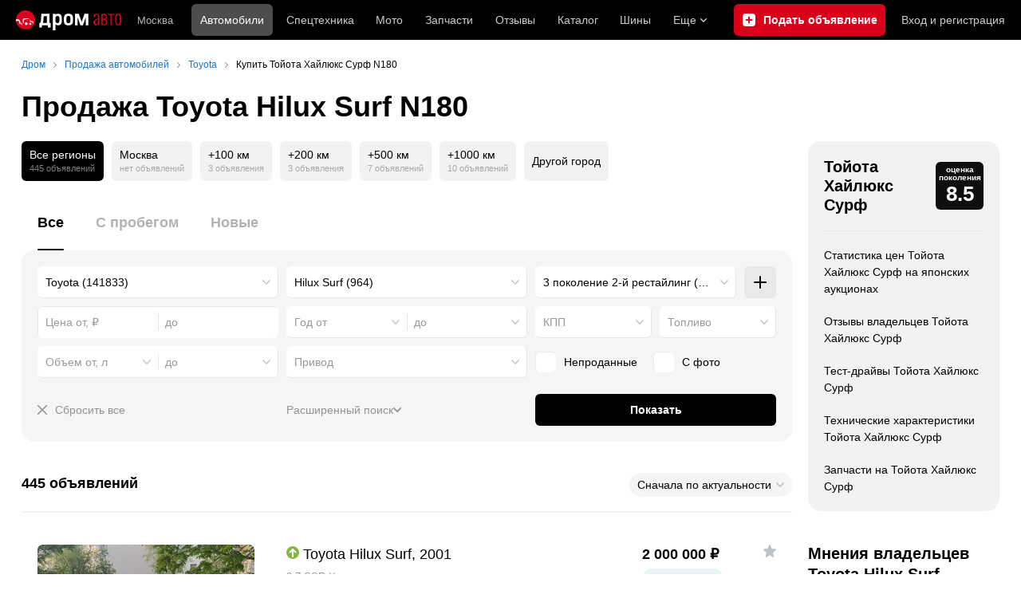

--- FILE ---
content_type: text/html; charset=windows-1251
request_url: https://auto.drom.ru/toyota/hilux_surf/generation3/
body_size: 52850
content:
<!DOCTYPE html>
<html
    xmlns="http://www.w3.org/1999/xhtml"
    lang="ru"
    xml:lang="ru"
    class="drom-notouch"
>
<head>
                    <title>Купить Тойота Хайлюкс Сурф N180 в России: продажа Toyota Hilux Surf N180 с пробегом и новых от 500 000 рублей.</title>
        
                <meta http-equiv="X-UA-Compatible" content="IE=Edge"/>

        <meta name='copyright' content='drom.ru' />
<meta name='format-detection' content='telephone=no' />
<meta name='theme-color' content='#000000' />
<meta http-equiv='Content-Type' content='text/html; charset=windows-1251' />
<meta charset='windows-1251' />
<meta name='candy.config' content='{&quot;cf&quot;:{&quot;p&quot;:{&quot;min&quot;:&quot;390000&quot;,&quot;max&quot;:&quot;2000000&quot;},&quot;y&quot;:{&quot;min&quot;:&quot;1996&quot;,&quot;max&quot;:&quot;2001&quot;},&quot;v&quot;:{&quot;min&quot;:&quot;2700&quot;,&quot;max&quot;:&quot;3400&quot;},&quot;m&quot;:43,&quot;f&quot;:&quot;9&quot;,&quot;category_id&quot;:1},&quot;geor&quot;:77,&quot;geoc&quot;:0,&quot;id&quot;:27,&quot;b&quot;:1,&quot;bc&quot;:1,&quot;charset&quot;:&quot;utf-8&quot;}' />
<meta name='viewport' content='width=device-width' />
<meta name='description' content='445 объявлений о продаже Тойота Хайлюкс Сурф N180 б/у и новых в России от 500 000 рублей – частные объявления. Узнать стоимость Toyota Hilux Surf N180 и купить с пробегом на Дроме' />
<meta name='keywords' content='авто, автомобили, форумы, автофорум, продажа б/у, пробег, подержанные, продажа авто, продажа автомобилей, отзывы, автовладельцы, объявления, цены, продажа, toyota, nissan, mitsubishi, honda, mazda, suzuki, subaru, audi, bmw, ford, opel, kia, hyundai, каталог' />
<meta property="og:image" content="https://r.drom.ru/images/og/drom-om.png" /><meta property="og:image:width" content="1200" /><meta property="og:image:height" content="630" /><meta property="og:description" content="445 объявлений о продаже Тойота Хайлюкс Сурф N180 б/у и новых в России от 500&nbsp;000 рублей &ndash; частные объявления. Узнать стоимость Toyota Hilux Surf N180 и купить с пробегом на Дроме" /><meta property="og:title" content="Купить Тойота Хайлюкс Сурф N180 в России: продажа Toyota Hilux Surf N180 с пробегом и новых от 500&nbsp;000 рублей." /><meta property="og:url" content="https://auto.drom.ru/toyota/hilux_surf/generation3/" /><meta property="og:type" content="website" /><meta property="og:site_name" content="Дром Авто" /><meta name="twitter:card" content="summary_large_image" /><meta name="twitter:site" content="@dromru" /><meta name="twitter:creator" content="@dromru" />
                <link rel="preconnect" href="https://r.drom.ru" crossorigin>
        <link rel="preconnect" href="https://s.drom.ru" crossorigin>
        <link rel="preconnect" href="https://www.farpost.ru" crossorigin>
        <link rel="preconnect" href="https://counter.yadro.ru" crossorigin>
        <link rel="preconnect" href="https://yummy.drom.ru" crossorigin>
        <link rel="preconnect" href="https://s6.auto.drom.ru" crossorigin>
        <link rel="preconnect" href="https://bs-dante.ru" crossorigin>

                         
        
                            <script>
                !function(){const t=[],e=()=>{};document.addEventListener("error",(r=>{try{if(!r.target)return;if(!["SCRIPT","LINK","IMG","VIDEO","IFRAME"].includes(r.target.tagName))return;const n=r.target.src||r.target.href||"";if(-1===n.indexOf("rdrom.ru"))return;t.push(n),((t,r)=>{setTimeout((()=>{try{fetch("https://www.drom.ru/fm.txt?fldsl=1&handler="+t+"&url="+encodeURI(r),{credentials:"include",mode:"no-cors",keepalive:!0}).then(e,e)}catch{}}),0)})("e1",n)}catch(t){}}),!0)}();
            </script>
        
        
        
                                <script>
                window.dataLayer = window.dataLayer || [];
            </script>

                                            <script>(function(w,d,s,l,i){w[l]=w[l]||[];w[l].push({'gtm.start':
                new Date().getTime(),event:'gtm.js'});var f=d.getElementsByTagName(s)[0],
                j=d.createElement(s),dl=l!='dataLayer'?'&l='+l:'';j.async=true;j.src=
                '/dpg/?id='+i+dl;f.parentNode.insertBefore(j,f);
                })(window,document,'script','dataLayer','');</script>

                        <script>
                function gtag(){var a=arguments;function c(){dataLayer.push(a)}
                if(window.requestIdleCallback){window.requestIdleCallback(c)}else{setTimeout(c,0)}}
            </script>

        <link href="https://r.drom.ru/js/bundles/bulls-list-auto.df2f5f047c7b6b51.css" rel="stylesheet" type="text/css" /><link href="https://r.drom.ru/js/bundles/styles.a560ab18270abec2.css" rel="stylesheet" type="text/css" />
        <link data-chunk="bulls-list-auto-layout-desktop" rel="stylesheet" href="https://r.drom.ru/js/bundles/bulls-list-auto-layout-desktop.e6f0a70420b0c34c.chunk.css">
<link data-chunk="desktop-theme-swither" rel="stylesheet" href="https://r.drom.ru/js/bundles/desktop-theme-swither.1a0e7d8dbe502199.chunk.css">
<link data-chunk="sales-bull-page-cars-filter-desktop" rel="stylesheet" href="https://r.drom.ru/js/bundles/sales-bull-page-cars-filter-desktop.aeeb3af412e78575.chunk.css">
<link data-chunk="sales-bulls-list-reviews-desktop" rel="stylesheet" href="https://r.drom.ru/js/bundles/sales-bulls-list-reviews-desktop.fe23422189fcfd86.chunk.css">
        
        
                                    
            <link rel="shortcut icon" href="https://r.drom.ru/favicon.ico?v=2" type="image/x-icon"/>

            <link
                    rel="apple-touch-icon"
                    href="https://r.drom.ru/touch/images/mobile/icons/apple-touch-icon.png?3="
            />
        
        
        
        <link href="https://auto.drom.ru/toyota/hilux_surf/generation3/" rel="canonical" />
        
                    <script type="text/javascript">
            if (window.matchMedia && window.matchMedia('(prefers-color-scheme: dark)').matches) {
                document.documentElement.classList.add('dark');
            } else {
                document.documentElement.classList.add('light');
            }
        </script>
                <style>
        .stats {
            display: inline;
            height: 0;
            left: -1000px;
            position: absolute;
            top: -1000px;
            visibility: hidden;
            width: 0;
        }
    </style>
</head>
<body
        class="page page_section_sales"
    data-section-alias="sales"
    data-page-alias="bulls_list"
>

<!-- RENDER_OK --><!-- upper_invisible_block -->
<div class="stats" data-async-counter>
    <!--LiveInternet counter--><script type="text/javascript">
new Image().src = "//counter.yadro.ru/hit;drom?r"+
escape(document.referrer)+((typeof(screen)=="undefined")?"":
";s"+screen.width+"*"+screen.height+"*"+(screen.colorDepth?
screen.colorDepth:screen.pixelDepth))+";u"+escape(document.URL)+
";h"+escape(document.title.substring(0,150))+
";"+Math.random();</script><!--/LiveInternet--> 
<script type="text/javascript">!function(){var e="https://www.drom.ru/dummy.gif?goal=dr_df";e+="&ss="+window.screen.width+"x"+window.screen.height;e+="&ws="+window.innerWidth+"x"+window.innerHeight;location.hash&&(e+="&refererFragment="+encodeURIComponent(location.hash)),new Image().src=e}();</script><script type="text/javascript">!function(){var url = "https://www.drom.ru/dummy.txt?event=pageview&sa=sales&pa=bulls_list&viewType=desktop&sourceReferer=";function e(e){e+="&ss="+window.screen.width+"x"+window.screen.height;e+="&ws="+window.innerWidth+"x"+window.innerHeight;location.hash&&(e+="&refererFragment="+encodeURIComponent(location.hash)),(new Image).src=e}e(url),window.document.addEventListener("pageViewTrack",(function(n){var r=url;for(var a in n.detail.override){var i=n.detail.override[a],o=new RegExp("([?&]"+a+"=)([^&]*)","i");r=r.replace(o,"$1"+i)}e(r)}))}();</script></div>
<!-- /upper_invisible_block -->
<div data-app-root="bulls-list-auto"><style data-emotion="css uewl2b 10ib5jr flpniz">.css-uewl2b{margin-bottom:20px;}.css-10ib5jr{margin-bottom:40px;}.css-flpniz{margin-bottom:60px;}</style><style data-emotion="css j1t4kz">.css-j1t4kz >iframe{display:block;-webkit-print-color-scheme:auto;color-scheme:auto;}</style><div class="css-j1t4kz e1cpumhg0" data-zone-id="1203" style="display:none" id="candy_topline"></div><div class="css-uewl2b"><div data-ga-stats-track-view="true" data-ga-stats-engine="ga|va" data-ga-stats-name="topmenu" data-ftid="component_header" class="_1e74g3sa"><div class="_1e74g3sb"><a class="_7j8reb0" href="https://www.drom.ru" aria-label="Главная"><img src="https://r.drom.ru/js/bundles/media/drom-logo-drom-auto.0df264c9fa28c505.svg" width="132" height="25" class="_7j8reb2" alt="Дром Авто"/></a><div class="_1e74g3sd" data-ftid="component_header_region"><a class="_13om1hn0" data-ga-stats-track-click="true" data-ga-stats-name="HomeRegionChange" data-ga-stats-engine="ga|va" data-ftid="component_header_region" href="https://www.drom.ru/my_region/"><div class="_13om1hn1"><svg width="10" height="13" viewBox="0 0 10 13" fill="none" xmlns="http://www.w3.org/2000/svg"><path fill-rule="evenodd" clip-rule="evenodd" d="M8.535 1.41c-1.952-1.88-5.118-1.88-7.07 0C-.204 3.016-.48 5.526.805 7.432l3.505 5.207a.84.84 0 0 0 1.38 0l3.506-5.207c1.283-1.906 1.008-4.416-.66-6.022M5 7a2 2 0 1 0 0-4 2 2 0 0 0 0 4" fill="currentColor"></path></svg></div>Москва</a></div><div class="_1e74g3se"><a class="_1tt78qz3 _1tt78qz4" data-ga-stats-track-click="true" data-ga-stats-name="topmenu_sales" data-ga-stats-engine="ga|va" data-ftid="component_header_main-menu-item" href="https://auto.drom.ru/">Автомобили</a><a class="_1tt78qz3 _1tt78qz5" data-ga-stats-track-click="true" data-ga-stats-name="topmenu_spec" data-ga-stats-engine="ga|va" data-ftid="component_header_main-menu-item" href="https://auto.drom.ru/spec/"><span class="_1nwuuo41">Спецтехника</span><span class="_1nwuuo40">Грузовики и спецтехника</span></a><a class="_1tt78qz3 _1tt78qz5" data-ga-stats-track-click="true" data-ga-stats-name="topmenu_moto" data-ga-stats-engine="ga|va" data-ftid="component_header_main-menu-item" href="https://auto.drom.ru/moto/"><span class="_1nwuuo41">Мото</span><span class="_1nwuuo40">Мотоциклы</span></a><a class="_1tt78qz3 _1tt78qz5" data-ga-stats-track-click="true" data-ga-stats-name="topmenu_baza" data-ga-stats-engine="ga|va" data-ftid="component_header_main-menu-item" href="https://baza.drom.ru/moskovskaya-obl/sell_spare_parts/">Запчасти</a><a class="_1tt78qz3 _1tt78qz5" data-ga-stats-track-click="true" data-ga-stats-name="topmenu_reviews" data-ga-stats-engine="ga|va" data-ftid="component_header_main-menu-item" href="https://www.drom.ru/reviews/">Отзывы</a><a class="_1tt78qz3 _1tt78qz5" data-ga-stats-track-click="true" data-ga-stats-name="topmenu_catalog_new" data-ga-stats-engine="ga|va" data-ftid="component_header_main-menu-item" href="https://www.drom.ru/catalog/">Каталог</a><a class="_1tt78qz3 _1tt78qz5 _1tt78qz6" data-ga-stats-track-click="true" data-ga-stats-name="topmenu_tire" data-ga-stats-engine="ga|va" data-ftid="component_header_main-menu-item" href="https://baza.drom.ru/wheel/tire/">Шины</a><div data-ftid="component_header_additional-menu-expand-controller" class="_1tt78qz3 fgphtk2 fgphtk5 _1e74g3s0">Еще<svg width="10" height="6" viewBox="0 0 10 6" fill="none" xmlns="http://www.w3.org/2000/svg" class="fgphtk6"><path fill-rule="evenodd" clip-rule="evenodd" d="M1.429.253a.82.82 0 0 0-1.184 0 .883.883 0 0 0 0 1.22l4.142 4.274A.82.82 0 0 0 5 6a.82.82 0 0 0 .612-.253l4.143-4.273a.883.883 0 0 0 0-1.221.82.82 0 0 0-1.184 0L5 3.937z" fill="currentColor"></path></svg><div class="fgphtk0"><a class="_1tt78qz3 _1tt78qz5 _1tt78qz7 _1tt78qz8" style="--_1tt78qz2:40px;--_1tt78qz1:20px" data-ga-stats-track-click="true" data-ga-stats-name="topmenu_tire" data-ga-stats-engine="ga|va" data-ftid="component_header_additional-menu-item" href="https://baza.drom.ru/wheel/tire/">Продажа шин</a><a class="_1tt78qz3 _1tt78qz5 _1tt78qz8" style="--_1tt78qz2:40px;--_1tt78qz1:20px" data-ga-stats-track-click="true" data-ga-stats-name="topmenu_auction_statistics" data-ga-stats-engine="ga|va" data-ftid="component_header_additional-menu-item" href="https://www.drom.ru/world/japan/">Аукционы Японии<img class="suwt2n0" src="https://r.drom.ru/js/bundles/media/japan-flag.3f3a8c4bea94a01b.svg" alt="флаг Японии"/></a><a class="_1tt78qz3 _1tt78qz5 _1tt78qz8" style="--_1tt78qz2:40px;--_1tt78qz1:20px" data-ga-stats-track-click="true" data-ga-stats-name="topmenu_chinese_bulletins" data-ga-stats-engine="ga|va" data-ftid="component_header_additional-menu-item" href="https://www.drom.ru/world/china/">Автомобили из Китая<img class="suwt2n0" src="https://r.drom.ru/js/bundles/media/chinese-flag.bfa33d7ed5ce6dc5.svg" alt="флаг Китая"/></a><a class="_1tt78qz3 _1tt78qz5 _1tt78qz8" style="--_1tt78qz2:40px;--_1tt78qz1:20px" data-ga-stats-track-click="true" data-ga-stats-name="topmenu_korea_bulletins" data-ga-stats-engine="ga|va" data-ftid="component_header_additional-menu-item" href="https://www.drom.ru/world/korea/">Автомобили из Кореи<img class="suwt2n0" src="https://r.drom.ru/js/bundles/media/korea-flag.0edd239271de2523.svg" alt="флаг Кореи"/></a><a class="_1tt78qz3 _1tt78qz5 _1tt78qz8" style="--_1tt78qz2:40px;--_1tt78qz1:20px" data-ga-stats-track-click="true" data-ga-stats-name="topmenu_german_bulletins" data-ga-stats-engine="ga|va" data-ftid="component_header_additional-menu-item" href="https://www.drom.ru/world/germany/">Автомобили из Германии<img class="suwt2n0" src="https://r.drom.ru/js/bundles/media/germany-flag.14ede0eb5bb5cd38.svg" alt="флаг Германии"/></a><a class="_1tt78qz3 _1tt78qz5 _1tt78qz8" style="--_1tt78qz2:40px;--_1tt78qz1:20px" data-ga-stats-track-click="true" data-ga-stats-name="topmenu_electro" data-ga-stats-engine="ga|va" data-ftid="component_header_additional-menu-item" href="https://www.drom.ru/electro/">Электромобили</a><a class="_1tt78qz3 _1tt78qz5 _1tt78qz8" style="--_1tt78qz2:40px;--_1tt78qz1:20px" data-ga-stats-track-click="true" data-ga-stats-name="topmenu_chinese_catalog" data-ga-stats-engine="ga|va" data-ftid="component_header_additional-menu-item" href="https://www.drom.ru/catalog/chinese/">Каталог китайских авто</a><a class="_1tt78qz3 _1tt78qz5 _1tt78qz8" style="--_1tt78qz2:40px;--_1tt78qz1:20px" data-ga-stats-track-click="true" data-ga-stats-name="topmenu_osago" data-ga-stats-engine="ga|va" data-ftid="component_header_additional-menu-item" href="https://www.drom.ru/osago/">ОСАГО онлайн</a><a class="_1tt78qz3 _1tt78qz5 _1tt78qz8" style="--_1tt78qz2:40px;--_1tt78qz1:20px" data-ga-stats-track-click="true" data-ga-stats-name="topmenu_autocredits" data-ga-stats-engine="ga|va" data-ftid="component_header_additional-menu-item" href="https://www.drom.ru/autocredits/moskva/">Автокредиты</a><a class="_1tt78qz3 _1tt78qz5 _1tt78qz8" style="--_1tt78qz2:40px;--_1tt78qz1:20px" data-ga-stats-track-click="true" data-ga-stats-name="topmenu_vin" data-ga-stats-engine="ga|va" data-ftid="component_header_additional-menu-item" href="https://vin.drom.ru/?utm_source=top_menu_link">Проверка по VIN</a><a class="_1tt78qz3 _1tt78qz5 _1tt78qz8" style="--_1tt78qz2:40px;--_1tt78qz1:20px" data-ga-stats-track-click="true" data-ga-stats-name="topmenu_rate_car" data-ga-stats-engine="ga|va" data-ftid="component_header_additional-menu-item" href="https://auto.drom.ru/rate_car/">Оценить автомобиль</a><a class="_1tt78qz3 _1tt78qz5 _1tt78qz8" style="--_1tt78qz2:40px;--_1tt78qz1:20px" data-ga-stats-track-click="true" data-ga-stats-name="topmenu_forums" data-ga-stats-engine="ga|va" data-ftid="component_header_additional-menu-item" href="https://www.forumsdrom.ru/">Форумы</a><a class="_1tt78qz3 _1tt78qz5 _1tt78qz8" style="--_1tt78qz2:40px;--_1tt78qz1:20px" data-ga-stats-track-click="true" data-ga-stats-name="topmenu_pdd" data-ga-stats-engine="ga|va" data-ftid="component_header_additional-menu-item" href="https://www.drom.ru/pdd/">ПДД онлайн</a><a class="_1tt78qz3 _1tt78qz5 _1tt78qz8" style="--_1tt78qz2:40px;--_1tt78qz1:20px" data-ga-stats-track-click="true" data-ga-stats-name="topmenu_faq" data-ga-stats-engine="ga|va" data-ftid="component_header_additional-menu-item" href="https://www.drom.ru/faq/">Вопросы и ответы</a><a class="_1tt78qz3 _1tt78qz5 _1tt78qz8" style="--_1tt78qz2:40px;--_1tt78qz1:20px" data-ga-stats-track-click="true" data-ga-stats-name="topmenu_topcars" data-ga-stats-engine="ga|va" data-ftid="component_header_additional-menu-item" href="https://www.drom.ru/topcars/">Рейтинг авто</a><a class="_1tt78qz3 _1tt78qz5 _1tt78qz8" style="--_1tt78qz2:40px;--_1tt78qz1:20px" data-ga-stats-track-click="true" data-ga-stats-name="topmenu_shina_catalog" data-ga-stats-engine="ga|va" data-ftid="component_header_additional-menu-item" href="https://www.drom.ru/shina/">Каталог шин</a><a class="_1tt78qz3 _1tt78qz5 _1tt78qz8" style="--_1tt78qz2:40px;--_1tt78qz1:20px" data-ga-stats-track-click="true" data-ga-stats-name="topmenu_dkp" data-ga-stats-engine="ga|va" data-ftid="component_header_additional-menu-item" href="https://www.drom.ru/misc/dkp/">Договор купли-продажи</a><a class="_1tt78qz3 _1tt78qz5 _1tt78qz8" style="--_1tt78qz2:40px;--_1tt78qz1:20px" data-ga-stats-track-click="true" data-ga-stats-name="topmenu_law" data-ga-stats-engine="ga|va" data-ftid="component_header_additional-menu-item" href="https://law.drom.ru/">Правовые вопросы</a><a class="_1tt78qz3 _1tt78qz5 _1tt78qz8" style="--_1tt78qz2:40px;--_1tt78qz1:20px" data-ga-stats-track-click="true" data-ga-stats-name="topmenu_sitemap" data-ga-stats-engine="ga|va" data-ftid="component_header_additional-menu-item" href="https://www.drom.ru/sitemap/">Карта сайта</a><a class="_1tt78qz3 _1tt78qz5 _1tt78qz8" style="--_1tt78qz2:40px;--_1tt78qz1:20px" data-ga-stats-track-click="true" data-ga-stats-name="topmenu_commerce" data-ga-stats-engine="ga|va" data-ftid="component_header_additional-menu-item" href="https://www.drom.ru/commerce/">Размещение на Дроме</a><a class="_1tt78qz3 _1tt78qz5 _1tt78qz8" style="--_1tt78qz2:40px;--_1tt78qz1:20px" data-ga-stats-track-click="true" data-ga-stats-name="topmenu_for_business" data-ga-stats-engine="ga|va" data-ftid="component_header_additional-menu-item" href="https://baza.drom.ru/for-business">Разместить прайс</a><button type="button" class="pidfrx0 _1tt78qz3 _1tt78qz5 _1tt78qz8" style="--_1tt78qz2:40px;--_1tt78qz1:20px" data-ga-stats-name="theme-menu-button" data-ga-stats-track-click="true" data-ga-stats-infinity-tracking="true" data-ga-stats-engine="va">Тема оформления</button><a class="_1tt78qz3 _1tt78qz5 _1tt78qz8" style="--_1tt78qz2:40px;--_1tt78qz1:20px" data-ga-stats-track-click="true" data-ga-stats-name="topmenu_help" data-ga-stats-engine="ga|va" data-ftid="component_header_additional-menu-item" href="https://my.drom.ru/help/VozniklaProblemanaDrome">Помощь</a></div></div></div><a class="_1e74g3s5 _1e74g3s6" data-ga-stats-track-click="true" data-ga-stats-engine="ga|va" data-ga-stats-name="ButtonAddBull" data-ftid="component_header_add-bull" aria-label="Подать объявление" href="https://auto.drom.ru/addbull/"><span class="_1e74g3s8">Продать</span><span class="_1e74g3s9">Подать объявление</span></a><div class="_1e74g3sj _1e74g3sl"><a class="_1tt78qz3 oco7hz0" style="--_1tt78qz1:20px" data-ga-stats-track-click="true" data-ga-stats-name="auth_block_login" data-ga-stats-engine="ga|va" data-ftid="component_header_login" href="https://my.drom.ru/sign?return=https%3A%2F%2Fauto.drom.ru%2Ftoyota%2Fhilux_surf%2Fgeneration3%2F%3Ftcb%3D1769030159" rel="nofollow">Вход<span class="_1e74g3si"> <!-- -->и<!-- --> <!-- -->регистрация</span></a></div></div></div><div class="ftldj64 _140mecg0"><div data-ftid="header_breadcrumb" data-ga-stats-name="breadcrumbs" data-ga-stats-track-view="true"><div class="_1lj8ai61" data-ftid="header_breadcrumb-item"><a class="g6gv8w4 g6gv8w7 _1lj8ai65" href="https://www.drom.ru/" data-ftid="header_breadcrumb_link" data-ga-stats-name="breadcrumbs" data-ga-stats-track-click="true" data-ga-stats-va-payload="{&quot;breadcrumb_number&quot;:1}"><span class="_1lj8ai62">Дром</span></a></div><div class="_1lj8ai61" data-ftid="header_breadcrumb-item"><a class="g6gv8w4 g6gv8w7 _1lj8ai65" href="https://auto.drom.ru/" data-ftid="header_breadcrumb_link" data-ga-stats-name="breadcrumbs" data-ga-stats-track-click="true" data-ga-stats-va-payload="{&quot;breadcrumb_number&quot;:2}"><span class="_1lj8ai62">Продажа автомобилей</span></a></div><div class="_1lj8ai61" data-ftid="header_breadcrumb-item"><a class="g6gv8w4 g6gv8w7 _1lj8ai65" href="https://auto.drom.ru/toyota/" data-ftid="header_breadcrumb_link" data-ga-stats-name="breadcrumbs" data-ga-stats-track-click="true" data-ga-stats-va-payload="{&quot;breadcrumb_number&quot;:3}"><span class="_1lj8ai62">Toyota</span></a></div><div class="_1lj8ai61"><span class="_1lj8ai62" data-ftid="header_breadcrumb-item">Купить Тойота Хайлюкс Сурф N180</span></div></div></div></div><div class="ftldj64 css-uewl2b"><style data-emotion="css 171tzmt">.css-171tzmt{margin-bottom:40px;}.css-171tzmt >iframe{display:block;-webkit-print-color-scheme:auto;color-scheme:auto;}</style><div class="css-171tzmt e1cpumhg0" data-zone-id="360" style="display:none" id="candy_center_top"></div><style data-emotion="css 18vxf0n">.css-18vxf0n{display:block;font-weight:bold;position:relative;-webkit-transition:color 150ms ease-out;transition:color 150ms ease-out;font-size:36px;line-height:1.3;}.drom-mobile .css-18vxf0n{font-size:24px;line-height:1.3;}</style><h1 class="css-18vxf0n e18vbajn0">Продажа Toyota Hilux Surf N180</h1></div><div class="ftldj64 css-flpniz"><div class="ftldj60"><div class="ftldj61"><style data-emotion="css 15rmn0z">.css-15rmn0z{display:-webkit-box;display:-webkit-flex;display:-ms-flexbox;display:flex;-webkit-box-flex-wrap:wrap;-webkit-flex-wrap:wrap;-ms-flex-wrap:wrap;flex-wrap:wrap;margin-bottom:20px;}.css-15rmn0z>*{margin-right:10px;margin-bottom:20px;}.css-15rmn0z>*:last-child{margin-right:0;}</style><div class="css-15rmn0z e1ity49y0" data-ga-stats-name="search-location-picker" data-ga-stats-track-view="true"><style data-emotion="css 1mdbwix">.css-1mdbwix{display:-webkit-box;display:-webkit-flex;display:-ms-flexbox;display:flex;-webkit-flex-direction:column;-ms-flex-direction:column;flex-direction:column;-webkit-box-pack:center;-ms-flex-pack:center;-webkit-justify-content:center;justify-content:center;border-radius:9px;box-sizing:border-box;line-height:1;height:50px;padding:10px;background-color:var(--dark-active-bg);}.css-1mdbwix>*{margin-bottom:5px;}.css-1mdbwix>*:last-child{margin:0;}html:not(.drom-mobile) .css-1mdbwix{border-radius:6px;}.css-1mdbwix .e7eorrb3{color:var(--white);}.css-1mdbwix .e7eorrb2{color:hsla(0, 0%, 100%, 0.50);}html.dark .css-1mdbwix .e7eorrb2{color:hsla(0, 0%, 100%, 0.40);}</style><div data-ftid="sales_search-location-picker_selected" data-slp-actv-lctn="true" class="css-1mdbwix e7eorrb1"><div class="css-0 e7eorrb3">Все регионы</div><style data-emotion="css 1t89zvq">.css-1t89zvq{font-size:11px;}</style><div class="css-1t89zvq e7eorrb2">445 объявлений</div></div><style data-emotion="css 1o2iuke">.css-1o2iuke{display:-webkit-box;display:-webkit-flex;display:-ms-flexbox;display:flex;-webkit-flex-direction:column;-ms-flex-direction:column;flex-direction:column;-webkit-box-pack:center;-ms-flex-pack:center;-webkit-justify-content:center;justify-content:center;border-radius:9px;box-sizing:border-box;line-height:1;height:50px;padding:10px;background-color:var(--background-primary-alpha);-webkit-transition:background-color 150ms ease-out;transition:background-color 150ms ease-out;-webkit-text-decoration:none;text-decoration:none;cursor:pointer;}.css-1o2iuke>*{margin-bottom:5px;}.css-1o2iuke>*:last-child{margin:0;}html:not(.drom-mobile) .css-1o2iuke{border-radius:6px;}.drom-notouch .css-1o2iuke:hover,.drom-touch .css-1o2iuke:active{background-color:var(--dark-hover-bg);}.css-1o2iuke .e7eorrb3{color:hsl(0, 0%, 0%);}html.dark .css-1o2iuke .e7eorrb3{color:hsla(0, 0%, 100%, 0.50);}.css-1o2iuke .e7eorrb2{color:var(--primary-alpha30);}</style><a href="https://auto.drom.ru/moscow/toyota/hilux_surf/generation3/" data-ga-stats-track-click="filter" data-ga-stats-name="geoCity" data-ftid="sales_search-location-picker_geoCity" class="css-1o2iuke e7eorrb0"><div class="css-0 e7eorrb3">Москва</div><div class="css-1t89zvq e7eorrb2">нет объявлений</div></a><a href="https://auto.drom.ru/moscow/toyota/hilux_surf/generation3/?distance=100" data-ga-stats-track-click="filter" data-ga-stats-name="distance100" data-ftid="sales_search-location-picker_distance100" class="css-1o2iuke e7eorrb0"><div class="css-0 e7eorrb3">+100 км</div><div class="css-1t89zvq e7eorrb2">3 объявления</div></a><a href="https://auto.drom.ru/moscow/toyota/hilux_surf/generation3/?distance=200" data-ga-stats-track-click="filter" data-ga-stats-name="distance200" data-ftid="sales_search-location-picker_distance200" class="css-1o2iuke e7eorrb0"><div class="css-0 e7eorrb3">+200 км</div><div class="css-1t89zvq e7eorrb2">3 объявления</div></a><a href="https://auto.drom.ru/moscow/toyota/hilux_surf/generation3/?distance=500" data-ga-stats-track-click="filter" data-ga-stats-name="distance500" data-ftid="sales_search-location-picker_distance500" class="css-1o2iuke e7eorrb0"><div class="css-0 e7eorrb3">+500 км</div><div class="css-1t89zvq e7eorrb2">7 объявлений</div></a><a href="https://auto.drom.ru/moscow/toyota/hilux_surf/generation3/?distance=1000" data-ga-stats-track-click="filter" data-ga-stats-name="distance1000" data-ftid="sales_search-location-picker_distance1000" class="css-1o2iuke e7eorrb0"><div class="css-0 e7eorrb3">+1000 км</div><div class="css-1t89zvq e7eorrb2">10 объявлений</div></a><style data-emotion="css 1cniqa6">.css-1cniqa6{display:-webkit-box;display:-webkit-flex;display:-ms-flexbox;display:flex;-webkit-flex-direction:column;-ms-flex-direction:column;flex-direction:column;-webkit-box-pack:center;-ms-flex-pack:center;-webkit-justify-content:center;justify-content:center;border-radius:9px;box-sizing:border-box;line-height:1;height:50px;padding:10px;-webkit-align-items:center;-webkit-box-align:center;-ms-flex-align:center;align-items:center;background:var(--background-primary-alpha);-webkit-transition:background-color 150ms ease-out;transition:background-color 150ms ease-out;-webkit-text-decoration:none;text-decoration:none;cursor:pointer;position:relative;color:hsl(0, 0%, 0%);}.css-1cniqa6>*{margin-bottom:5px;}.css-1cniqa6>*:last-child{margin:0;}html:not(.drom-mobile) .css-1cniqa6{border-radius:6px;}.drom-notouch .css-1cniqa6:hover,.drom-touch .css-1cniqa6:active{background:var(--dark-hover-bg);}html.dark .css-1cniqa6{color:hsla(0, 0%, 100%, 0.50);}</style><a href="https://auto.drom.ru/cities/toyota/hilux_surf/generation3/" data-ga-stats-track-click="filter" data-ga-stats-name="geoOverCity" data-ftid="sales_search-location-picker_geoOverCity" class="css-1cniqa6 e1sfjiif0">Другой город</a></div><div class="css-10ib5jr"><style data-emotion="css lvyu5j 1r2f04i uewl2b 18z2ifs">.css-lvyu5j{margin-right:10px;}.css-1r2f04i{margin-bottom:10px;}.css-18z2ifs{margin-right:-10px;}</style><style data-emotion="css 879ic9">.css-879ic9{margin-left:20px;}</style><style data-emotion="css 1izp6o5">.css-1izp6o5{white-space:nowrap;position:relative;-webkit-overflow-scrolling:touch;overflow-x:auto;margin-left:20px;}.css-1izp6o5::-webkit-scrollbar,.css-1izp6o5::-webkit-scrollbar-thumb,.css-1izp6o5::-webkit-scrollbar-track{width:0!important;height:0!important;display:none!important;background:transparent!important;}</style><div class="etr6lew0 css-1izp6o5 ecfvmew0" data-scrollable=""><div role="tablist" aria-label="Тип автомобиля" class="_3ynq474 _3ynq476"><button class="_3ynq47a _3ynq47d _3ynq47e _3ynq47h _3ynq47l" tabindex="0" aria-selected="true" type="button" role="tab"><span class="_3ynq47p">Все</span></button><button class="_3ynq47a _3ynq47d _3ynq47e _3ynq47h _3ynq47m" tabindex="-1" aria-selected="false" type="button" role="tab"><span class="_3ynq47p">С пробегом</span></button><button class="_3ynq47a _3ynq47d _3ynq47e _3ynq47h _3ynq47m" tabindex="-1" aria-selected="false" type="button" role="tab"><span class="_3ynq47p">Новые</span></button></div></div><style data-emotion="css 13s05lt">.css-13s05lt{padding:20px;margin-bottom:20px;border-radius:16px;background:var(--background-primary);}@media (max-width: 1151px){.css-13s05lt .eiy4qr62::before{margin-right:5px;}.css-13s05lt .eiy4qr62{font-size:13px;}}</style><form name="filters" autoComplete="off" data-ftid="sales__filter" data-filter-form="true" class="css-13s05lt ebbn3la1"><style data-emotion="css 3jcsdf animation-1fg90f7">.css-3jcsdf[data-animate]{-webkit-animation:animation-1fg90f7 250ms;animation:animation-1fg90f7 250ms;}@-webkit-keyframes animation-1fg90f7{0%{opacity:1;-webkit-animation-timing-function:ease-out;animation-timing-function:ease-out;}50%{opacity:0;-webkit-animation-timing-function:ease-in;animation-timing-function:ease-in;}100%{opacity:1;-webkit-animation-timing-function:ease-out;animation-timing-function:ease-out;}}@keyframes animation-1fg90f7{0%{opacity:1;-webkit-animation-timing-function:ease-out;animation-timing-function:ease-out;}50%{opacity:0;-webkit-animation-timing-function:ease-in;animation-timing-function:ease-in;}100%{opacity:1;-webkit-animation-timing-function:ease-out;animation-timing-function:ease-out;}}</style><div class="css-3jcsdf ebbn3la0"><style data-emotion="css 2tak37">.css-2tak37{display:-webkit-box;display:-webkit-flex;display:-ms-flexbox;display:flex;-webkit-box-pack:justify;-webkit-justify-content:space-between;justify-content:space-between;margin-bottom:10px;}.css-2tak37>*{-webkit-flex:1 0 0px;-ms-flex:1 0 0px;flex:1 0 0px;min-width:0;}</style><div class="css-2tak37 e1lm3vns0"><style data-emotion="css mwckxy">.css-mwckxy{min-width:0;margin-right:10px;}</style><div class="css-mwckxy evnwjo70"><style data-emotion="css q04j3t">.css-q04j3t{position:relative;max-width:100%;outline:none;}.css-q04j3t:focus-visible [data-select-text-box]:not(:disabled){border-radius:var(--override-border-radius, 6px)!important;border-color:var(--override-border-color-focus, var(--control-border) transparent transparent var(--control-border));z-index:13;box-shadow:0px 6px 20px hsla(224, 52%, 22%, 0.1);background-color:var(--override-focus, hsl(0, 0%, 100%))!important;}html.dark .css-q04j3t:focus-visible [data-select-text-box]:not(:disabled){border-color:var(--override-border-color-focus, var(--control-hover-border));background-color:var(--override-focus, var(--primary-alpha20))!important;}</style><div tabindex="0" role="combobox" aria-controls="pcjcnnfogpw-drpdwn" aria-expanded="false" aria-label="Toyota (141833), Марка" class="css-q04j3t e1m504pf0" data-ftid="sales__filter_fid" aria-disabled="false"><style data-emotion="css 75hx9m">.css-75hx9m{position:relative;max-width:100%;-webkit-transition:-webkit-transform 0.15s ease-out;transition:transform 0.15s ease-out;}.css-75hx9m *:disabled~.e165m19a0{opacity:0.6;}.css-75hx9m:active{-webkit-transform:scale(0.98);-moz-transform:scale(0.98);-ms-transform:scale(0.98);transform:scale(0.98);}.css-75hx9m:active .e75dypj1:not(:disabled){-webkit-transform:unset;-moz-transform:unset;-ms-transform:unset;transform:unset;}</style><div class="css-75hx9m e1a8pcii0"><style data-emotion="css efd9uz">.css-efd9uz{width:100%;box-sizing:border-box;padding:9px;text-align:left;position:relative;white-space:nowrap;overflow:hidden;text-overflow:ellipsis;-webkit-appearance:none;-moz-appearance:none;-ms-appearance:none;appearance:none;color:var(--text-primary);height:40px;line-height:20px;font-size:14px;border-radius:var(--override-border-radius, 6px);transition-property:border-color,background-color,opacity,box-shadow;transition-duration:0.15s;transition-timing-function:ease-out;border:1px solid;border-color:var(--override-border-color, var(--control-border) transparent transparent var(--control-border));background-color:var(--element-on-form-bg);padding-right:31px;cursor:pointer;border-color:transparent;border-bottom-color:var(--control-border);border-right-color:var(--control-border);color:var(--text-primary);}.css-efd9uz::-webkit-calendar-picker-indicator{-webkit-margin-start:10px;margin-inline-start:10px;}.drom-notouch .css-efd9uz:not(:disabled):hover{border-radius:var(--override-border-radius, 6px)!important;border-color:var(--control-hover-border);z-index:12;background-color:var(--override-hover, var(--element-on-form-bg));}.css-efd9uz:not(:disabled):focus{border-radius:var(--override-border-radius, 6px)!important;border-color:var(--override-border-color-focus, var(--control-border) transparent transparent var(--control-border));z-index:13;box-shadow:0px 6px 20px hsla(224, 52%, 22%, 0.1);background-color:var(--override-focus, hsl(0, 0%, 100%))!important;}html.dark .css-efd9uz:not(:disabled):focus{border-color:var(--override-border-color-focus, var(--control-hover-border));background-color:var(--override-focus, var(--primary-alpha20))!important;}.css-efd9uz:disabled{opacity:0.6;cursor:default!important;color:var(--text-secondary)!important;}.css-efd9uz::-webkit-input-placeholder{color:var(--text-secondary);opacity:1;}.css-efd9uz::-moz-placeholder{color:var(--text-secondary);opacity:1;}.css-efd9uz:-ms-input-placeholder{color:var(--text-secondary);opacity:1;}.css-efd9uz::placeholder{color:var(--text-secondary);opacity:1;}.css-efd9uz:focus:not(:disabled){background:var(--element-on-form-bg);}.css-efd9uz:not(:focus)::-webkit-input-placeholder{color:var(--text-primary);}.css-efd9uz:not(:focus)::-moz-placeholder{color:var(--text-primary);}.css-efd9uz:not(:focus):-ms-input-placeholder{color:var(--text-primary);}.css-efd9uz:not(:focus)::placeholder{color:var(--text-primary);}.css-efd9uz:-moz-read-only::placeholder{color:var(--text-primary);}.css-efd9uz:read-only::placeholder{color:var(--text-primary);}</style><input readonly="" spellcheck="false" tabindex="-1" placeholder="Toyota (141833)" role="combobox" aria-controls="pcjcnnfogpw-drpdwn" aria-expanded="false" aria-haspopup="listbox" aria-autocomplete="inline" aria-activedescendant="" data-select-text-box="true" class="css-efd9uz e1207tlp0" value=""/><style data-emotion="css lhp0d0">.css-lhp0d0{display:block;position:absolute;top:50%;right:10px;z-index:13!important;width:10px;height:6px;-webkit-transform:translateY(-50%);-moz-transform:translateY(-50%);-ms-transform:translateY(-50%);transform:translateY(-50%);-webkit-transition:-webkit-transform 0.15s ease-out;transition:transform 0.15s ease-out;cursor:pointer;pointer-events:none;color:var(--primary-alpha20);-webkit-background-position:center;background-position:center;background-repeat:no-repeat;-webkit-background-size:10px 6px;background-size:10px 6px;background-image:url("https://r.drom.ru/js/bundles/media/arrow-down.8485c87f0a91389b.svg");}@supports (-webkit-mask-image:url("")) or (mask-image:url("")){.css-lhp0d0{background-image:none;-webkit-mask-image:url("https://r.drom.ru/js/bundles/media/arrow-down.8485c87f0a91389b.svg");mask-image:url("https://r.drom.ru/js/bundles/media/arrow-down.8485c87f0a91389b.svg");-webkit-mask-repeat:no-repeat;mask-repeat:no-repeat;-webkit-mask-position:center;mask-position:center;-webkit-mask-size:10px 6px;mask-size:10px 6px;background-color:var(--primary-alpha20);}}</style><div class="css-lhp0d0 e165m19a0"></div></div><style data-emotion="css 1kk3rjd">.css-1kk3rjd{position:absolute;display:block;margin-top:10px;box-sizing:border-box;min-width:100%;max-width:100%;z-index:20;box-shadow:0px 20px 60px -10px hsla(224, 52%, 22%, 0.1),0px 10px 20px -15px hsla(0, 59%, 20%, 0.08);border-radius:6px;padding:5px 5px 0;pointer-events:none;overflow-y:auto;overflow-x:hidden;opacity:0;outline:none;visibility:hidden;max-height:400px;background:var(--dropdown-on-form-bg);}html.dark .css-1kk3rjd{box-shadow:0 6px 30px rgba(0, 0, 0, 0.6);}.css-1kk3rjd>*{margin-bottom:5px;}.css-1kk3rjd::-webkit-scrollbar,.css-1kk3rjd::-webkit-scrollbar-thumb,.css-1kk3rjd::-webkit-scrollbar-track{width:0!important;height:0!important;display:none!important;background:transparent!important;}</style><div data-ftid="component_select_dropdown" id="pcjcnnfogpw-drpdwn" role="listbox" class="css-1kk3rjd ewaf0l10"><style data-emotion="css 10zrduq">.css-10zrduq{width:100%;position:relative;margin-bottom:0!important;}</style><div style="height:0px" class="css-10zrduq e140pxhy0"></div></div></div></div><div class="css-mwckxy evnwjo70"><div tabindex="0" role="combobox" aria-controls="it657z9w2k6o-drpdwn" aria-expanded="false" aria-label="Hilux Surf (964), Модель" class="css-q04j3t e1m504pf0" data-ftid="sales__filter_mid" aria-disabled="false"><div class="css-75hx9m e1a8pcii0"><input readonly="" spellcheck="false" tabindex="-1" placeholder="Hilux Surf (964)" role="combobox" aria-controls="it657z9w2k6o-drpdwn" aria-expanded="false" aria-haspopup="listbox" aria-autocomplete="inline" aria-activedescendant="" data-select-text-box="true" class="css-efd9uz e1207tlp0" value=""/><div class="css-lhp0d0 e165m19a0"></div></div><div data-ftid="component_select_dropdown" id="it657z9w2k6o-drpdwn" role="listbox" class="css-1kk3rjd ewaf0l10"><div style="height:0px" class="css-10zrduq e140pxhy0"></div></div></div></div><style data-emotion="css pg8aei">.css-pg8aei{display:-webkit-box;display:-webkit-flex;display:-ms-flexbox;display:flex;-webkit-box-pack:justify;-webkit-justify-content:space-between;justify-content:space-between;-webkit-align-items:center;-webkit-box-align:center;-ms-flex-align:center;align-items:center;}</style><div class="css-pg8aei e1lm3vns0"><style data-emotion="css 17mxoho">.css-17mxoho{min-width:0;-webkit-box-flex:1;-webkit-flex-grow:1;-ms-flex-positive:1;flex-grow:1;}</style><div class="css-17mxoho evnwjo70"><div tabindex="0" class="css-q04j3t e1m504pf0" data-ftid="sales__filter_generation" data-ga-stats-name="generation_select" data-ga-stats-track-view="true" data-ga-stats-track-click="true" role="combobox" aria-controls="gax4gzkwi4lj-drpdwn" aria-expanded="false" aria-haspopup="listbox" aria-label="Поколение" aria-disabled="false"><style data-emotion="css 1ge5enb">.css-1ge5enb .e75dypj1{display:-webkit-inline-box;display:-webkit-inline-flex;display:-ms-inline-flexbox;display:inline-flex;text-overflow:unset;}</style><style data-emotion="css rih8un">.css-rih8un{position:relative;max-width:100%;-webkit-transition:-webkit-transform 0.15s ease-out;transition:transform 0.15s ease-out;}.css-rih8un *:disabled~.e165m19a0{opacity:0.6;}.css-rih8un:active{-webkit-transform:scale(0.98);-moz-transform:scale(0.98);-ms-transform:scale(0.98);transform:scale(0.98);}.css-rih8un:active .e75dypj1:not(:disabled){-webkit-transform:unset;-moz-transform:unset;-ms-transform:unset;transform:unset;}.css-rih8un .e75dypj1{display:-webkit-inline-box;display:-webkit-inline-flex;display:-ms-inline-flexbox;display:inline-flex;text-overflow:unset;}</style><div class="e16yenfe0 css-rih8un e1a8pcii0"><style data-emotion="css 5gyfjd">.css-5gyfjd{width:100%;box-sizing:border-box;padding:9px;text-align:left;position:relative;white-space:nowrap;overflow:hidden;text-overflow:ellipsis;-webkit-appearance:none;-moz-appearance:none;-ms-appearance:none;appearance:none;color:var(--text-primary);height:40px;line-height:20px;font-size:14px;border-radius:var(--override-border-radius, 6px);transition-property:border-color,background-color,opacity,box-shadow;transition-duration:0.15s;transition-timing-function:ease-out;border:1px solid;border-color:var(--override-border-color, var(--control-border) transparent transparent var(--control-border));background-color:var(--element-on-form-bg);padding-right:31px;cursor:pointer;border-color:transparent;border-bottom-color:var(--control-border);border-right-color:var(--control-border);color:var(--text-primary);}.css-5gyfjd::-webkit-calendar-picker-indicator{-webkit-margin-start:10px;margin-inline-start:10px;}.drom-notouch .css-5gyfjd:not(:disabled):hover{border-radius:var(--override-border-radius, 6px)!important;border-color:var(--control-hover-border);z-index:12;background-color:var(--override-hover, var(--element-on-form-bg));}.css-5gyfjd:not(:disabled):focus{border-radius:var(--override-border-radius, 6px)!important;border-color:var(--override-border-color-focus, var(--control-border) transparent transparent var(--control-border));z-index:13;box-shadow:0px 6px 20px hsla(224, 52%, 22%, 0.1);background-color:var(--override-focus, hsl(0, 0%, 100%))!important;}html.dark .css-5gyfjd:not(:disabled):focus{border-color:var(--override-border-color-focus, var(--control-hover-border));background-color:var(--override-focus, var(--primary-alpha20))!important;}.css-5gyfjd:disabled{opacity:0.6;cursor:default!important;color:var(--text-secondary)!important;}.css-5gyfjd::-webkit-input-placeholder{color:var(--text-secondary);opacity:1;}.css-5gyfjd::-moz-placeholder{color:var(--text-secondary);opacity:1;}.css-5gyfjd:-ms-input-placeholder{color:var(--text-secondary);opacity:1;}.css-5gyfjd::placeholder{color:var(--text-secondary);opacity:1;}.css-5gyfjd:focus:not(:disabled){background:var(--element-on-form-bg);}</style><button type="button" tabindex="-1" data-ftid="component_select_button" data-select-text-box="true" class="css-5gyfjd e75dypj1"><style data-emotion="css 4fjnre">.css-4fjnre{display:inline-block;overflow:hidden;text-overflow:ellipsis;white-space:nowrap;}</style><span class="css-4fjnre e15tx8a50">3 поколение 2-й рестайлинг (2000 - 2002), 3 поколение рестайлинг (1998 - 2000), 3 поколение (1995 - 1998)</span></button><div class="css-lhp0d0 e165m19a0"></div></div></div></div><style data-emotion="css k07ye8">.css-k07ye8{padding:12px;margin-left:10px;border-radius:6px;background-color:var(--primary-alpha5);border:none;-webkit-transition:background-color 150ms ease-out;transition:background-color 150ms ease-out;cursor:pointer;}.drom-notouch .css-k07ye8:hover,.drom-touch .css-k07ye8:active{background-color:var(--primary-alpha10);}.css-k07ye8::before{content:'';display:block;width:16px;height:16px;-webkit-background-position:center;background-position:center;background-repeat:no-repeat;-webkit-background-size:16px;background-size:16px;background-image:url("https://r.drom.ru/js/bundles/media/plus-thin.60d952ff838abdb7.svg");}@supports (-webkit-mask-image:url("")) or (mask-image:url("")){.css-k07ye8::before{background-image:none;-webkit-mask-image:url("https://r.drom.ru/js/bundles/media/plus-thin.60d952ff838abdb7.svg");mask-image:url("https://r.drom.ru/js/bundles/media/plus-thin.60d952ff838abdb7.svg");-webkit-mask-repeat:no-repeat;mask-repeat:no-repeat;-webkit-mask-position:center;mask-position:center;-webkit-mask-size:16px;mask-size:16px;background-color:currentColor;}}</style><button type="button" title="Добавить ряд выбора марки, модели" data-ftid="sales__filter_add-multiselect-row" class="css-k07ye8 e105ce5p0"></button></div></div><div class="css-2tak37 e1lm3vns0"><style data-emotion="css 16m6twn">.css-16m6twn{background-color:var(--element-on-form-bg);border-radius:6px;margin-right:10px;}</style><div role="group" class="css-16m6twn e136hgfb0"><style data-emotion="css mhf3kq">.css-mhf3kq{display:-webkit-box;display:-webkit-flex;display:-ms-flexbox;display:flex;position:relative;--override-hover:hsl(0, 0%, 100%);--override-focus:hsl(0, 0%, 100%);}html.dark .css-mhf3kq{--element-on-form-bg:transparent;--element-on-page-bg:transparent;--invalid-element-on-page-bg:transparent;--invalid-element-on-form-bg:transparent;}html.dark .css-mhf3kq{--override-hover:hsl(0, 0%, 20%);--override-focus:hsl(0, 0%, 28%);}.css-mhf3kq>*{-webkit-flex:1 0 0;-ms-flex:1 0 0;flex:1 0 0;min-width:0;margin-right:-1px;}.css-mhf3kq>*:last-child{margin-right:0;margin-left:-1px;}.css-mhf3kq::after{content:'';display:block;position:absolute;width:1px;height:20px;top:50%;left:50%;-webkit-transform:translateY(-50%);-moz-transform:translateY(-50%);-ms-transform:translateY(-50%);transform:translateY(-50%);background:var(--primary-alpha10);z-index:3;border-radius:1px;}.css-mhf3kq .e1a8pcii0:active,.css-mhf3kq .e1vjz9nf1:active{-webkit-transform:unset;-moz-transform:unset;-ms-transform:unset;transform:unset;z-index:12;}.css-mhf3kq >*:first-of-type .e1bmfvzq0,.css-mhf3kq >*:first-of-type .e75dypj1,.css-mhf3kq >*:first-of-type .e1207tlp0{border-top-right-radius:0px;border-bottom-right-radius:0px;border-right-color:transparent;}.css-mhf3kq >*:last-of-type .e1bmfvzq0,.css-mhf3kq >*:last-of-type .e75dypj1,.css-mhf3kq >*:last-of-type .e1207tlp0{border-top-left-radius:0px;border-bottom-left-radius:0px;border-left-color:transparent;}</style><div class="css-mhf3kq e136hgfb1"><style data-emotion="css nzij2p">.css-nzij2p .styled-autosuggest__container{position:relative;}.css-nzij2p .styled-autosuggest__suggestions-container{position:absolute;top:100%;margin-top:10px;z-index:20;border-radius:6px;box-shadow:0px 20px 60px -10px hsla(224, 52%, 22%, 0.1),0px 10px 20px -15px hsla(0, 59%, 20%, 0.08);overflow-x:hidden;overflow-y:auto;box-sizing:border-box;padding:5px 5px 0;min-width:100%;max-width:100%;background-color:var(--dropdown-on-form-bg);visibility:hidden;max-height:0;pointer-events:none;}html.dark .css-nzij2p .styled-autosuggest__suggestions-container{box-shadow:0 6px 30px rgba(0, 0, 0, 0.6);}.css-nzij2p .styled-autosuggest__suggestions-container--open{visibility:visible;max-height:305px;pointer-events:auto;}.css-nzij2p .styled-autosuggest__suggestions-list{margin:0;padding:0;list-style-type:none;}.css-nzij2p .styled-autosuggest__suggestion{display:block;line-height:22px;font-size:14px;padding:4px 10px;border-radius:3px;height:30px;box-sizing:border-box;cursor:pointer;-webkit-transition:background-color 0.15s ease-out;transition:background-color 0.15s ease-out;position:relative;white-space:nowrap;overflow:hidden;text-overflow:ellipsis;margin:0 0 5px;}.css-nzij2p .styled-autosuggest__suggestion--highlighted{background-color:var(--background-primary-alpha);}</style><div class="css-nzij2p e7m8jhr0"><div role="combobox" aria-haspopup="listbox" aria-owns="react-autowhatever-pgwy0mxxkixe" aria-expanded="false" class="styled-autosuggest__container"><div><style data-emotion="css xycwyv">.css-xycwyv{-webkit-transition:-webkit-transform 0.15s ease-out;transition:transform 0.15s ease-out;}.css-xycwyv:active{-webkit-transform:scale(0.98);-moz-transform:scale(0.98);-ms-transform:scale(0.98);transform:scale(0.98);}@supports (-webkit-touch-callout: none){.css-xycwyv:has(input:focus):active{-webkit-transform:unset;-moz-transform:unset;-ms-transform:unset;transform:unset;}}</style><div class="css-xycwyv e1vjz9nf1"><style data-emotion="css bjn8wh">.css-bjn8wh{position:relative;}</style><div class="css-bjn8wh ecmc0a90"><style data-emotion="css 2evjfm">.css-2evjfm{width:100%;box-sizing:border-box;padding:9px;text-align:left;position:relative;white-space:nowrap;overflow:hidden;text-overflow:ellipsis;-webkit-appearance:none;-moz-appearance:none;-ms-appearance:none;appearance:none;color:var(--text-primary);height:40px;line-height:20px;font-size:14px;border-radius:var(--override-border-radius, 6px);transition-property:border-color,background-color,opacity,box-shadow;transition-duration:0.15s;transition-timing-function:ease-out;border:1px solid;border-color:var(--override-border-color, var(--control-border) transparent transparent var(--control-border));background-color:var(--element-on-form-bg);padding-right:31px;}.css-2evjfm::-webkit-calendar-picker-indicator{-webkit-margin-start:10px;margin-inline-start:10px;}.drom-notouch .css-2evjfm:not(:disabled):hover{border-radius:var(--override-border-radius, 6px)!important;border-color:var(--control-hover-border);z-index:12;background-color:var(--override-hover, var(--element-on-form-bg));}.css-2evjfm:not(:disabled):focus{border-radius:var(--override-border-radius, 6px)!important;border-color:var(--override-border-color-focus, var(--control-border) transparent transparent var(--control-border));z-index:13;box-shadow:0px 6px 20px hsla(224, 52%, 22%, 0.1);background-color:var(--override-focus, hsl(0, 0%, 100%))!important;}html.dark .css-2evjfm:not(:disabled):focus{border-color:var(--override-border-color-focus, var(--control-hover-border));background-color:var(--override-focus, var(--primary-alpha20))!important;}.css-2evjfm:disabled{opacity:0.6;cursor:default!important;color:var(--text-secondary)!important;}.css-2evjfm::-webkit-input-placeholder{color:var(--text-secondary);opacity:1;}.css-2evjfm::-moz-placeholder{color:var(--text-secondary);opacity:1;}.css-2evjfm:-ms-input-placeholder{color:var(--text-secondary);opacity:1;}.css-2evjfm::placeholder{color:var(--text-secondary);opacity:1;}</style><input autoComplete="none" aria-autocomplete="list" aria-controls="react-autowhatever-pgwy0mxxkixe" placeholder="Цена от, &#x20bd;" data-ftid="sales__filter_price-from" inputMode="numeric" size="9" spellcheck="false" maxLength="16" type="search" class="css-2evjfm e1bmfvzq0" value=""/></div></div></div><div id="react-autowhatever-pgwy0mxxkixe" role="listbox" class="styled-autosuggest__suggestions-container"></div></div></div><div class="css-nzij2p e7m8jhr0"><div role="combobox" aria-haspopup="listbox" aria-owns="react-autowhatever-zcfx33uwmytl" aria-expanded="false" class="styled-autosuggest__container"><div><div class="css-xycwyv e1vjz9nf1"><div class="css-bjn8wh ecmc0a90"><input autoComplete="none" aria-autocomplete="list" aria-controls="react-autowhatever-zcfx33uwmytl" placeholder="до" data-ftid="sales__filter_price-to" inputMode="numeric" size="9" spellcheck="false" maxLength="16" type="search" class="css-2evjfm e1bmfvzq0" value=""/></div></div></div><div id="react-autowhatever-zcfx33uwmytl" role="listbox" class="styled-autosuggest__suggestions-container"></div></div></div></div></div><div role="group" class="css-16m6twn e136hgfb0"><div class="css-mhf3kq e136hgfb1"><div tabindex="0" role="combobox" aria-label="Год от" aria-controls="j4nfrrxxgu9y-drpdwn" aria-expanded="false" aria-haspopup="listbox" data-ftid="sales__filter_year-from" aria-current="false" aria-disabled="false" class="css-q04j3t e1m504pf0"><div class="css-75hx9m e1a8pcii0"><style data-emotion="css 1pz5nv1">.css-1pz5nv1{width:100%;box-sizing:border-box;padding:9px;text-align:left;position:relative;white-space:nowrap;overflow:hidden;text-overflow:ellipsis;-webkit-appearance:none;-moz-appearance:none;-ms-appearance:none;appearance:none;color:var(--text-primary);height:40px;line-height:20px;font-size:14px;border-radius:var(--override-border-radius, 6px);transition-property:border-color,background-color,opacity,box-shadow;transition-duration:0.15s;transition-timing-function:ease-out;border:1px solid;border-color:var(--override-border-color, var(--control-border) transparent transparent var(--control-border));background-color:var(--element-on-form-bg);color:var(--text-secondary);padding-right:31px;cursor:pointer;border-color:transparent;border-bottom-color:var(--control-border);border-right-color:var(--control-border);}.css-1pz5nv1::-webkit-calendar-picker-indicator{-webkit-margin-start:10px;margin-inline-start:10px;}.drom-notouch .css-1pz5nv1:not(:disabled):hover{border-radius:var(--override-border-radius, 6px)!important;border-color:var(--control-hover-border);z-index:12;background-color:var(--override-hover, var(--element-on-form-bg));}.css-1pz5nv1:not(:disabled):focus{border-radius:var(--override-border-radius, 6px)!important;border-color:var(--override-border-color-focus, var(--control-border) transparent transparent var(--control-border));z-index:13;box-shadow:0px 6px 20px hsla(224, 52%, 22%, 0.1);background-color:var(--override-focus, hsl(0, 0%, 100%))!important;}html.dark .css-1pz5nv1:not(:disabled):focus{border-color:var(--override-border-color-focus, var(--control-hover-border));background-color:var(--override-focus, var(--primary-alpha20))!important;}.css-1pz5nv1:disabled{opacity:0.6;cursor:default!important;color:var(--text-secondary)!important;}.css-1pz5nv1::-webkit-input-placeholder{color:var(--text-secondary);opacity:1;}.css-1pz5nv1::-moz-placeholder{color:var(--text-secondary);opacity:1;}.css-1pz5nv1:-ms-input-placeholder{color:var(--text-secondary);opacity:1;}.css-1pz5nv1::placeholder{color:var(--text-secondary);opacity:1;}.css-1pz5nv1:focus:not(:disabled){background:var(--element-on-form-bg);}</style><button type="button" tabindex="-1" data-ftid="component_select_button" data-select-text-box="true" class="css-1pz5nv1 e75dypj1">Год от</button><div class="css-lhp0d0 e165m19a0"></div></div></div><div tabindex="0" role="combobox" aria-label="до" aria-controls="y41avcnsxtnq-drpdwn" aria-expanded="false" aria-haspopup="listbox" data-ftid="sales__filter_year-to" aria-current="false" aria-disabled="false" class="css-q04j3t e1m504pf0"><div class="css-75hx9m e1a8pcii0"><button type="button" tabindex="-1" data-ftid="component_select_button" data-select-text-box="true" class="css-1pz5nv1 e75dypj1">до</button><div class="css-lhp0d0 e165m19a0"></div></div></div></div></div><style data-emotion="css 1k744as">.css-1k744as{display:-webkit-box;display:-webkit-flex;display:-ms-flexbox;display:flex;-webkit-box-pack:justify;-webkit-justify-content:space-between;justify-content:space-between;}.css-1k744as>*{-webkit-flex:1 0 0px;-ms-flex:1 0 0px;flex:1 0 0px;min-width:0;}</style><div class="css-1k744as e1lm3vns0"><style data-emotion="css 1s4etra">.css-1s4etra{position:relative;max-width:100%;outline:none;margin-right:10px;}.css-1s4etra:focus-visible [data-select-text-box]:not(:disabled){border-radius:var(--override-border-radius, 6px)!important;border-color:var(--override-border-color-focus, var(--control-border) transparent transparent var(--control-border));z-index:13;box-shadow:0px 6px 20px hsla(224, 52%, 22%, 0.1);background-color:var(--override-focus, hsl(0, 0%, 100%))!important;}html.dark .css-1s4etra:focus-visible [data-select-text-box]:not(:disabled){border-color:var(--override-border-color-focus, var(--control-hover-border));background-color:var(--override-focus, var(--primary-alpha20))!important;}</style><div tabindex="0" class="css-1s4etra e1m504pf0" data-ftid="component_transmission-multiple-picker" data-ga-stats-name="transmission" data-ga-stats-track-click="true" role="combobox" aria-controls="zzkrqk1rj81q-drpdwn" aria-expanded="false" aria-haspopup="listbox" aria-label="КПП" aria-disabled="false"><div class="css-75hx9m e1a8pcii0"><button type="button" tabindex="-1" data-ftid="component_select_button" data-select-text-box="true" class="css-1pz5nv1 e75dypj1">КПП</button><div class="css-lhp0d0 e165m19a0"></div></div></div><div tabindex="0" role="combobox" aria-label="Топливо" aria-controls="mrjm1ipx6ama-drpdwn" aria-expanded="false" aria-haspopup="listbox" data-ftid="sales__filter_fuel-type" aria-current="false" aria-disabled="false" class="css-q04j3t e1m504pf0"><div class="css-75hx9m e1a8pcii0"><button type="button" tabindex="-1" data-ftid="component_select_button" data-select-text-box="true" class="css-1pz5nv1 e75dypj1">Топливо</button><div class="css-lhp0d0 e165m19a0"></div></div></div></div></div><style data-emotion="css 7dj38t">.css-7dj38t{display:-webkit-box;display:-webkit-flex;display:-ms-flexbox;display:flex;-webkit-box-pack:justify;-webkit-justify-content:space-between;justify-content:space-between;margin-bottom:20px;}.css-7dj38t>*{-webkit-flex:1 0 0px;-ms-flex:1 0 0px;flex:1 0 0px;min-width:0;}</style><div class="css-7dj38t e1lm3vns0"><div role="group" class="css-16m6twn e136hgfb0"><div class="css-mhf3kq e136hgfb1"><div tabindex="0" role="combobox" aria-label="Объем от, л" aria-controls="m1fie169e5e7-drpdwn" aria-expanded="false" aria-haspopup="listbox" data-ftid="sales__filter_volume-from" aria-current="false" aria-disabled="false" class="css-q04j3t e1m504pf0"><div class="css-75hx9m e1a8pcii0"><button type="button" tabindex="-1" data-ftid="component_select_button" data-select-text-box="true" class="css-1pz5nv1 e75dypj1">Объем от, л</button><div class="css-lhp0d0 e165m19a0"></div></div></div><div tabindex="0" role="combobox" aria-label="до" aria-controls="hj6usszhgdxo-drpdwn" aria-expanded="false" aria-haspopup="listbox" data-ftid="sales__filter_volume-to" aria-current="false" aria-disabled="false" class="css-q04j3t e1m504pf0"><div class="css-75hx9m e1a8pcii0"><button type="button" tabindex="-1" data-ftid="component_select_button" data-select-text-box="true" class="css-1pz5nv1 e75dypj1">до</button><div class="css-lhp0d0 e165m19a0"></div></div></div></div></div><div class="css-lvyu5j"><div tabindex="0" role="combobox" aria-label="Привод" aria-controls="i4229gkdal9w-drpdwn" aria-expanded="false" aria-haspopup="listbox" data-ftid="sales__filter_drive" aria-current="false" aria-disabled="false" class="css-q04j3t e1m504pf0"><div class="css-75hx9m e1a8pcii0"><button type="button" tabindex="-1" data-ftid="component_select_button" data-select-text-box="true" class="css-1pz5nv1 e75dypj1">Привод</button><div class="css-lhp0d0 e165m19a0"></div></div></div></div><style data-emotion="css 48ojaj">.css-48ojaj{display:-webkit-box;display:-webkit-flex;display:-ms-flexbox;display:flex;-webkit-box-pack:start;-ms-flex-pack:start;-webkit-justify-content:flex-start;justify-content:flex-start;-webkit-align-items:center;-webkit-box-align:center;-ms-flex-align:center;align-items:center;}</style><div class="css-48ojaj e1lm3vns0"><style data-emotion="css dixqn0">.css-dixqn0{margin-right:20px;}@media (max-width: 1151px){.css-dixqn0{margin-right:5px;}}.drom-mobile .css-dixqn0{margin-right:0;}</style><div class="css-dixqn0 e1lp1m2z0"><style data-emotion="css up9z4s">.css-up9z4s{color:var(--text-primary);position:relative;line-height:0;}</style><div class="css-up9z4s eiy4qr60"><style data-emotion="css 1jm4jcm">.css-1jm4jcm{display:block;position:absolute;top:0;left:0;width:0;height:0;opacity:0;pointer-events:none;-webkit-appearance:none;-moz-appearance:none;-ms-appearance:none;appearance:none;}.css-1jm4jcm:checked~.eiy4qr62::before{background-color:var(--dark-active-bg-contrast);border-color:transparent;}.css-1jm4jcm:checked~.eiy4qr62::after{visibility:visible;}.css-1jm4jcm:disabled~.eiy4qr62{cursor:default;opacity:0.6;color:var(--text-secondary);}.drom-notouch .css-1jm4jcm:not(:disabled)+.eiy4qr62:hover::before,.drom-touch .css-1jm4jcm:not(:disabled)+.eiy4qr62:active::before{border-color:var(--control-hover-border);}.css-1jm4jcm:focus:not(:disabled)+.eiy4qr62::before{border-color:var(--control-hover-border);}.css-1jm4jcm:focus-visible:not(:disabled)+.eiy4qr62::before{outline:1px auto var(--outline);}</style><input id="sales__filter_unsold" type="checkbox" data-ftid="sales__filter_unsold" class="css-1jm4jcm eiy4qr61"/><style data-emotion="css 1ekzhlj">.css-1ekzhlj{-webkit-flex:1 0 0%;-ms-flex:1 0 0%;flex:1 0 0%;display:-webkit-inline-box;display:-webkit-inline-flex;display:-ms-inline-flexbox;display:inline-flex;position:relative;cursor:pointer;-webkit-user-select:none;-moz-user-select:none;-ms-user-select:none;user-select:none;line-height:26px;padding:0;font-size:inherit;}.css-1ekzhlj::before{content:'';display:block;width:26px;height:26px;-webkit-flex-shrink:0;-ms-flex-negative:0;flex-shrink:0;margin-right:10px;box-sizing:border-box;background-color:var(--checkbox-light-bg);border:1px solid transparent;border-top-color:hsla(216, 63%, 18%, 0.09);border-left-color:hsla(216, 63%, 18%, 0.09);border-radius:6px;transition-property:background-color,border-color;transition-duration:0.15s;transition-timing-function:ease-out;}.css-1ekzhlj::after{content:'';display:block;position:absolute;top:7px;left:6px;width:14px;height:12px;-webkit-flex-shrink:0;-ms-flex-negative:0;flex-shrink:0;visibility:hidden;-webkit-background-position:50%;background-position:50%;background-repeat:no-repeat;-webkit-background-size:14px 12px;background-size:14px 12px;background-image:url("https://r.drom.ru/js/bundles/media/check.e2faba5a0a4b9c83.svg");}@supports (-webkit-mask-image:url("")) or (mask-image:url("")){.css-1ekzhlj::after{background-image:none;-webkit-mask-image:url("https://r.drom.ru/js/bundles/media/check.e2faba5a0a4b9c83.svg");mask-image:url("https://r.drom.ru/js/bundles/media/check.e2faba5a0a4b9c83.svg");-webkit-mask-repeat:no-repeat;mask-repeat:no-repeat;-webkit-mask-position:50%;mask-position:50%;-webkit-mask-size:14px 12px;mask-size:14px 12px;background-color:var(--white);}}</style><label for="sales__filter_unsold" class="css-1ekzhlj eiy4qr62">Непроданные</label></div></div><div class="css-up9z4s eiy4qr60"><input id="photo" type="checkbox" data-ftid="sales__filter_require-photo" class="css-1jm4jcm eiy4qr61"/><label for="photo" class="css-1ekzhlj eiy4qr62">С фото</label></div></div></div><style data-emotion="css 1xga70a">.css-1xga70a{display:-webkit-box;display:-webkit-flex;display:-ms-flexbox;display:flex;-webkit-box-pack:justify;-webkit-justify-content:space-between;justify-content:space-between;-webkit-align-items:center;-webkit-box-align:center;-ms-flex-align:center;align-items:center;}.css-1xga70a>*{-webkit-flex:1 0 0px;-ms-flex:1 0 0px;flex:1 0 0px;min-width:0;}</style><div class="css-1xga70a e1lm3vns0"><div class="css-mwckxy evnwjo70"><style data-emotion="css qzhnbq">.css-qzhnbq{display:-webkit-box;display:-webkit-flex;display:-ms-flexbox;display:flex;-webkit-align-items:center;-webkit-box-align:center;-ms-flex-align:center;align-items:center;}.css-qzhnbq::before{content:'';width:12px;height:12px;margin-right:10px;-webkit-background-position:center;background-position:center;background-repeat:no-repeat;-webkit-background-size:12px;background-size:12px;background-image:url("https://r.drom.ru/js/bundles/media/cross.cffb3689b5af2834.svg");}@supports (-webkit-mask-image:url("")) or (mask-image:url("")){.css-qzhnbq::before{background-image:none;-webkit-mask-image:url("https://r.drom.ru/js/bundles/media/cross.cffb3689b5af2834.svg");mask-image:url("https://r.drom.ru/js/bundles/media/cross.cffb3689b5af2834.svg");-webkit-mask-repeat:no-repeat;mask-repeat:no-repeat;-webkit-mask-position:center;mask-position:center;-webkit-mask-size:12px;mask-size:12px;background-color:currentColor;}}</style><button data-ga-stats-track-view="true" data-ga-stats-track-click="true" data-ga-stats-name="sales_filter_clear_button" class="g6gv8w4 g6gv8w5 g6gv8w7 g6gv8w6 css-qzhnbq e2iw3m60" style="--g6gv8w0:var(--text-secondary);--g6gv8w2:none;--g6gv8w3:none" type="button"><span class="g6gv8we">Сбросить все</span></button></div><div class="css-mwckxy evnwjo70"><button data-ftid="sales__filter_advanced-button" class="g6gv8w4 g6gv8w5 g6gv8w7 g6gv8w6 kpym7q2" style="--g6gv8w0:var(--text-secondary);--g6gv8w2:none;--g6gv8w3:none" type="button"><span class="g6gv8we">Расширенный поиск</span><div class="kpym7q0"></div></button></div><style data-emotion="css 14hyps3">.css-14hyps3{min-width:0;}</style><div class="css-14hyps3 evnwjo70"><style data-emotion="css 1xxgamf">.css-1xxgamf{border-radius:6px;transition-duration:0.15s;transition-property:color,background-color;transition-timing-function:ease-out;position:relative;font-weight:bold;padding-left:20px;padding-right:20px;padding-top:0;padding-bottom:0;display:inline-block;color:var(--text-primary-inverted);background:var(--black-button-bg);cursor:pointer;white-space:nowrap;box-sizing:border-box;-webkit-text-decoration:none;text-decoration:none;text-align:center;min-height:40px;font-size:14px;line-height:20px;width:100%;}.drom-notouch .css-1xxgamf:hover,.drom-touch .css-1xxgamf:active{color:var(--text-primary-inverted);background:var(--black-button-hover);z-index:12;-webkit-text-decoration:none;text-decoration:none;}</style><button data-ftid="sales__filter_submit-button" type="submit" aria-pressed="false" class="css-1xxgamf e3cb8x01"><style data-emotion="css 115ufat">.css-115ufat{display:-webkit-box;display:-webkit-flex;display:-ms-flexbox;display:flex;-webkit-box-pack:center;-ms-flex-pack:center;-webkit-justify-content:center;justify-content:center;-webkit-align-items:center;-webkit-box-align:center;-ms-flex-align:center;align-items:center;min-height:inherit;}</style><div class="css-115ufat e3cb8x02">Показать</div></button></div></div></div></form></div><div style="margin:0" data-candy-removable-wrapper="true" class="css-10ib5jr"><style data-emotion="css b3xjoe">.css-b3xjoe{margin-bottom:10px;font-size:12px;}</style><div style="display:none" data-hidden-caption="true" class="css-b3xjoe eieiiuj0">На правах рекламы</div><style data-emotion="css 15fsjvw">.css-15fsjvw{display:-webkit-box;display:-webkit-flex;display:-ms-flexbox;display:flex;-webkit-box-pack:start;-ms-flex-pack:start;-webkit-justify-content:flex-start;justify-content:flex-start;padding-right:40px;}.css-15fsjvw>*{-webkit-flex:0 0 33.33%;-ms-flex:0 0 33.33%;flex:0 0 33.33%;max-width:33.33%;margin-right:20px;}@media (min-width: 1280px){.css-15fsjvw{padding-right:80px;}.css-15fsjvw>*{margin-right:40px;}}</style><div class="css-15fsjvw e106yd8k0"><div class="css-j1t4kz e1cpumhg0" data-zone-id="1196" data-group="true" style="display:none" id="candy_sales_main_center_after_filter_tgb_1"></div><div class="css-j1t4kz e1cpumhg0" data-zone-id="1197" data-group="true" style="display:none" id="candy_sales_main_center_after_filter_tgb_2"></div><div class="css-j1t4kz e1cpumhg0" data-zone-id="1198" data-group="true" style="display:none" id="candy_sales_main_center_after_filter_tgb_3"></div></div></div><style data-emotion="css m4ikrb">.css-m4ikrb{position:relative;padding-top:20px;margin-top:-20px;}</style><div id="tabs" data-ga-stats-name="bulls_counter" data-ga-stats-track-view="true" data-ga-stats-va-payload="{&quot;n_bulls&quot;:445}" class="css-m4ikrb edzrckn0"><div class="t7p8at0"><span class="t7p8at1 _3ynq47d">445 объявлений</span></div><style data-emotion="css zhchv7">.css-zhchv7{position:absolute;right:0;bottom:20px;}.drom-mobile .css-zhchv7{height:20px;bottom:22px;right:-10px;}</style><div class="css-zhchv7 e109o0e00"><style data-emotion="css 1qmn82s">.css-1qmn82s{--override-border-radius:15px;}.css-1qmn82s .e75dypj1{border-color:transparent;height:30px;padding:0 25px 0 9px;}.css-1qmn82s .e165m19a0{color:var(--primary-alpha30);}.css-1qmn82s .e154wmfa0{max-width:none;padding:10px 10px 5px;border-radius:16px;}.css-1qmn82s .e1x0dvi11{padding-right:32px;border-radius:6px;}</style><style data-emotion="css 1yh3w5h">.css-1yh3w5h{position:relative;max-width:100%;outline:none;--override-border-radius:15px;}.css-1yh3w5h:focus-visible [data-select-text-box]:not(:disabled){border-radius:var(--override-border-radius, 6px)!important;border-color:var(--override-border-color-focus, var(--control-border) transparent transparent var(--control-border));z-index:13;box-shadow:0px 6px 20px hsla(224, 52%, 22%, 0.1);background-color:var(--override-focus, hsl(0, 0%, 100%))!important;}html.dark .css-1yh3w5h:focus-visible [data-select-text-box]:not(:disabled){border-color:var(--override-border-color-focus, var(--control-hover-border));background-color:var(--override-focus, var(--primary-alpha20))!important;}.css-1yh3w5h .e75dypj1{border-color:transparent;height:30px;padding:0 25px 0 9px;}.css-1yh3w5h .e165m19a0{color:var(--primary-alpha30);}.css-1yh3w5h .e154wmfa0{max-width:none;padding:10px 10px 5px;border-radius:16px;}.css-1yh3w5h .e1x0dvi11{padding-right:32px;border-radius:6px;}</style><div tabindex="0" role="combobox" aria-label="Сначала показывать" aria-controls="s1p4m2wvkxmj-drpdwn" aria-expanded="false" aria-haspopup="listbox" class="esnx1ni0 css-1yh3w5h e1m504pf0" aria-current="false" aria-disabled="false"><div class="css-75hx9m e1a8pcii0"><style data-emotion="css uicowm">.css-uicowm{width:100%;box-sizing:border-box;padding:9px;text-align:left;position:relative;white-space:nowrap;overflow:hidden;text-overflow:ellipsis;-webkit-appearance:none;-moz-appearance:none;-ms-appearance:none;appearance:none;color:var(--text-primary);height:40px;line-height:20px;font-size:14px;border-radius:var(--override-border-radius, 6px);transition-property:border-color,background-color,opacity,box-shadow;transition-duration:0.15s;transition-timing-function:ease-out;border:1px solid;border-color:var(--override-border-color, var(--control-border) transparent transparent var(--control-border));background-color:var(--element-on-page-bg);padding-right:31px;cursor:pointer;border-color:transparent;border-bottom-color:var(--control-border);border-right-color:var(--control-border);color:var(--text-primary);}.css-uicowm::-webkit-calendar-picker-indicator{-webkit-margin-start:10px;margin-inline-start:10px;}.drom-notouch .css-uicowm:not(:disabled):hover{border-radius:var(--override-border-radius, 6px)!important;border-color:var(--control-hover-border);z-index:12;background-color:var(--override-hover, var(--element-on-page-bg));}.css-uicowm:not(:disabled):focus{border-radius:var(--override-border-radius, 6px)!important;border-color:var(--override-border-color-focus, var(--control-border) transparent transparent var(--control-border));z-index:13;box-shadow:0px 6px 20px hsla(224, 52%, 22%, 0.1);background-color:var(--override-focus, hsl(0, 0%, 100%))!important;}html.dark .css-uicowm:not(:disabled):focus{border-color:var(--override-border-color-focus, var(--control-hover-border));background-color:var(--override-focus, var(--primary-alpha20))!important;}.css-uicowm:disabled{opacity:0.6;cursor:default!important;color:var(--text-secondary)!important;}.css-uicowm::-webkit-input-placeholder{color:var(--text-secondary);opacity:1;}.css-uicowm::-moz-placeholder{color:var(--text-secondary);opacity:1;}.css-uicowm:-ms-input-placeholder{color:var(--text-secondary);opacity:1;}.css-uicowm::placeholder{color:var(--text-secondary);opacity:1;}.css-uicowm:focus:not(:disabled){background:var(--element-on-page-bg);}</style><button type="button" tabindex="-1" data-ftid="component_select_button" data-select-text-box="true" class="css-uicowm e75dypj1">Сначала по актуальности</button><div class="css-lhp0d0 e165m19a0"></div></div></div></div></div><div class="sptubg0 css-flpniz"><div><div data-bulletin-list="true"><style data-emotion="css 1f68fiz">.css-1f68fiz{display:-webkit-box;display:-webkit-flex;display:-ms-flexbox;display:flex;-webkit-box-pack:justify;-webkit-justify-content:space-between;justify-content:space-between;position:relative;color:var(--text-primary);padding:20px;-webkit-text-decoration:none;text-decoration:none;border-top:1px solid var(--primary-alpha10);background-color:transparent;-webkit-transition:background-color 150ms ease-out;transition:background-color 150ms ease-out;}.drom-notouch .css-1f68fiz:hover,.drom-touch .css-1f68fiz:active{color:var(--text-primary);border-color:transparent;background-color:var(--background-primary);border-radius:16px;}.drom-notouch .css-1f68fiz:hover+*,.drom-touch .css-1f68fiz:active+*{border-top-color:transparent;}.css-1f68fiz:first-of-type{border-top:none;}.css-1f68fiz:last-of-type{border-bottom:1px solid var(--primary-alpha10);}.css-1f68fiz>*{margin-right:20px;}@media (min-width: 1280px){.css-1f68fiz>*{margin-right:40px;}}.css-1f68fiz>*:last-of-type{margin-right:0;}</style><div data-ftid="bulls-list_bull" class="css-1f68fiz ea1vuk60"><div class="emt6rd1" data-ftid="bull_image"><a href="https://auto.drom.ru/petropavlovsk-kamchatskiy/toyota/hilux_surf/147904481.html"><style data-emotion="css ac6cb6">.css-ac6cb6{position:relative;border-radius:6px;}.css-ac6cb6::before{content:'';display:block;padding-top:75%;}.css-ac6cb6>*{position:absolute;top:0;left:0;}.css-ac6cb6 [data-first-photo]{opacity:1;}</style><div class="emt6rd0 css-ac6cb6 e4lamf0"><style data-emotion="css 1h0gd61">.css-1h0gd61{display:-webkit-box;display:-webkit-flex;display:-ms-flexbox;display:flex;-webkit-box-pack:justify;-webkit-justify-content:space-between;justify-content:space-between;width:100%;height:100%;}</style><div class="css-1h0gd61 e1lm3vns0"><style data-emotion="css 7tf2d1">.css-7tf2d1{height:100%;padding-top:10px;padding-left:4px;box-sizing:border-box;-webkit-flex:1;-ms-flex:1;flex:1;}.css-7tf2d1::before{content:'';display:block;opacity:0;height:3px;border-radius:3px;background-color:rgba(255, 255, 255, 0.5);-webkit-transition:background-color ease 0.15s;transition:background-color ease 0.15s;}.css-7tf2d1:first-of-type{padding-left:10px;}.drom-notouch .css-7tf2d1:hover::before{background-color:hsl(0, 0%, 100%);}.drom-notouch .css-7tf2d1:hover >.eeq72o40{opacity:1;}.css-7tf2d1:only-of-type{padding:0;}.css-7tf2d1:only-of-type::before{display:none;}</style><div class="css-7tf2d1 e103hojg0"><style data-emotion="css ncnpcg">.css-ncnpcg{position:absolute;top:0;left:0;bottom:0;right:0;z-index:-1;opacity:0;background-color:var(--background-page);border-radius:6px;}</style><div data-first-photo="true" class="css-ncnpcg eeq72o40"><style data-emotion="css aqyz46">.css-aqyz46{font-size:0;position:relative;position:relative;}.css-aqyz46::after{content:'';display:block;position:absolute;top:0;right:0;bottom:0;left:0;background:var(--primary-alpha8);}.css-aqyz46::before{content:'';display:block;padding-top:75%;}.css-aqyz46 img{position:absolute;top:0;left:0;}.css-aqyz46 noscript{width:100%;height:100%;}.css-aqyz46 noscript img{position:absolute;top:0;left:0;}.css-aqyz46 img,.css-aqyz46,.css-aqyz46::after{border-radius:6px;overflow:hidden;}</style><div class="css-aqyz46 e1e9ee560"><style data-emotion="css 9w7beg">.css-9w7beg{display:block;object-fit:cover;font-family:"object-fit: cover";width:100%;height:100%;border-radius:6px;}</style><img alt="SUV или внедорожник Toyota Hilux Surf 2001 года, 2000000 рублей, Петропавловск-Камчатский" loading="lazy" srcSet="https://s6.auto.drom.ru/photo/v2/U4OK-ZxO3zVjjIZ1Inui7l8PS7rC8BmO_LEkoE1wIYbDhWtcAf4e0bbZcYhBgIyd3StUoJsYptEfwUOX/gen272wb.jpg 1x, https://s6.auto.drom.ru/photo/v2/U4OK-ZxO3zVjjIZ1Inui7l8PS7rC8BmO_LEkoE1wIYbDhWtcAf4e0bbZcYhBgIyd3StUoJsYptEfwUOX/gen544wb.jpg 2x" src="https://s6.auto.drom.ru/photo/v2/U4OK-ZxO3zVjjIZ1Inui7l8PS7rC8BmO_LEkoE1wIYbDhWtcAf4e0bbZcYhBgIyd3StUoJsYptEfwUOX/gen272wb.jpg" width="273" height="205" class="css-9w7beg evrha4s0"/></div></div></div></div></div></a></div><style data-emotion="css jlnpz8">.css-jlnpz8{-webkit-flex:0 1 406px;-ms-flex:0 1 406px;flex:0 1 406px;min-width:232px;}</style><div class="css-jlnpz8 e10gq2qb0"><div><style data-emotion="css e0bgov">.css-e0bgov{display:inline-block;width:16px;height:16px;margin-right:5px;vertical-align:baseline;-webkit-flex-shrink:0;-ms-flex-negative:0;flex-shrink:0;-webkit-background-position:center;background-position:center;background-repeat:no-repeat;-webkit-background-size:16px;background-size:16px;background-image:url("https://r.drom.ru/js/bundles/media/promote-up.8ea58dca4a56260a.svg");}html:not(.drom-mobile) .css-e0bgov{z-index:1;position:relative;}@supports (-webkit-mask-image:url("")) or (mask-image:url("")){.css-e0bgov{background-image:none;-webkit-mask-image:url("https://r.drom.ru/js/bundles/media/promote-up.8ea58dca4a56260a.svg");mask-image:url("https://r.drom.ru/js/bundles/media/promote-up.8ea58dca4a56260a.svg");-webkit-mask-repeat:no-repeat;mask-repeat:no-repeat;-webkit-mask-position:center;mask-position:center;-webkit-mask-size:16px;mask-size:16px;background-color:var(--up-color);}}</style><div title="Поднято наверх" data-ftid="bull_promotion_1" class="css-e0bgov e3f4v4l1"></div><a class="g6gv8w4 g6gv8w8 _1ioeqy90" href="https://auto.drom.ru/petropavlovsk-kamchatskiy/toyota/hilux_surf/147904481.html" data-ftid="bull_title"><style data-emotion="css 16kqa8y">.css-16kqa8y{display:inline;font-size:18px;line-height:25px;font-weight:normal;background-image:linear-gradient(currentColor, currentColor);-webkit-background-position:0 10px;background-position:0 10px;background-repeat:no-repeat;-webkit-background-size:0 2px;background-size:0 2px;}</style><h3 class="css-16kqa8y efwtv890">Toyota Hilux Surf, 2001</h3></a><style data-emotion="css 1hd50jd">.css-1hd50jd{color:var(--text-secondary);font-size:13px;line-height:20px;margin-top:5px;}.drom-mobile .css-1hd50jd{margin-top:0;}</style><div data-ftid="bull_subtitle" class="css-1hd50jd e3f4v4l0">2.7 SSR-X</div></div><style data-emotion="css odz94x">.css-odz94x{margin-top:5px;}</style><style data-emotion="css 1fe6w6s">.css-1fe6w6s{font-size:15px;line-height:1.5;margin-top:5px;}</style><div class="css-1fe6w6s e162wx9x0" data-ftid="component_inline-bull-description"><style data-emotion="css 1l9tp44">.css-1l9tp44{white-space:nowrap;}</style><span data-ftid="bull_description-item" class="css-1l9tp44 e162wx9x0">2.7 л (150 л.с.)<!-- -->,</span> <span data-ftid="bull_description-item" class="css-1l9tp44 e162wx9x0">бензин<!-- -->,</span> <span data-ftid="bull_description-item" class="css-1l9tp44 e162wx9x0">АКПП<!-- -->,</span> <span data-ftid="bull_description-item" class="css-1l9tp44 e162wx9x0">4WD<!-- -->,</span> <span data-ftid="bull_description-item" class="css-1l9tp44 e162wx9x0">300 000 км</span></div></div><style data-emotion="css 1dkhqyq">.css-1dkhqyq{display:-webkit-box;display:-webkit-flex;display:-ms-flexbox;display:flex;-webkit-flex-direction:column;-ms-flex-direction:column;flex-direction:column;-webkit-box-pack:justify;-webkit-justify-content:space-between;justify-content:space-between;-webkit-box-flex:0;-webkit-flex-grow:0;-ms-flex-positive:0;flex-grow:0;-webkit-flex-shrink:0;-ms-flex-negative:0;flex-shrink:0;width:140px;}@media (min-width: 1280px){.css-1dkhqyq{-webkit-flex:140px;-ms-flex:140px;flex:140px;}}</style><div class="css-1dkhqyq eeyuy9t0"><div><style data-emotion="css 8mg22s">.css-8mg22s{margin-right:20px;}</style><div class="_1wx3rbx0 css-8mg22s"><div class="_1wx3rbx4"><span data-ftid="bull_price">2 000 000<!-- --> </span>&#x20bd;</div><style data-emotion="css 16rbta5">.css-16rbta5{pointer-events:none;display:inline-block;}html:not(.dark) .css-16rbta5{mix-blend-mode:multiply;}</style><div class="_1wx3rbx2 css-16rbta5 evjskuu1"><style data-emotion="css vwdbys">.css-vwdbys{display:-webkit-inline-box;display:-webkit-inline-flex;display:-ms-inline-flexbox;display:inline-flex;-webkit-align-items:center;-webkit-box-align:center;-ms-flex-align:center;align-items:center;box-sizing:border-box;white-space:nowrap;height:26px;font-size:13px;line-height:1.55;padding:4px 10px;border-radius:13px;}html.dark .css-vwdbys{color:hsl(196, 17%, 74%);}html:not(.dark) .css-vwdbys{color:hsl(198, 18%, 59%);}html.dark .css-vwdbys{background:hsla(198, 32%, 94%, 0.47);}html:not(.dark) .css-vwdbys{background:hsl(198, 32%, 94%);}html.dark .css-vwdbys:hover{background:hsla(198, 32%, 88%, 0.47);}html:not(.dark) .css-vwdbys:hover{background:hsl(198, 32%, 90%);}</style><div class="css-vwdbys ejipaoe0">высокая цена</div></div></div></div><style data-emotion="css 19qeydu">.css-19qeydu{color:var(--text-secondary);font-size:13px;line-height:1.3;}</style><div class="css-19qeydu e162wx9x0"><style data-emotion="css 1x4jcds">.css-1x4jcds>*{margin-bottom:5px;}.css-1x4jcds>*:last-child{margin:0;}</style><div class="css-1x4jcds eotelyr0"><style data-emotion="css 1488ad">.css-1488ad{display:inline-block;}</style><span data-ftid="bull_location" class="css-1488ad e162wx9x0">Петропавловск-Камчатский</span><div data-ftid="bull_date">3 минуты назад</div></div></div><style data-emotion="css 73zbdn">.css-73zbdn{position:absolute;right:20px;top:20px;z-index:4;}.drom-mobile .css-73zbdn{right:0;top:8px;}</style><div class="css-73zbdn e13r0v7w1"><style data-emotion="css 1but990">.drom-mobile .css-1but990{padding:15px;}</style><style data-emotion="css 1r5gb7q">.css-1r5gb7q{display:inline-block;}</style><div class="css-1r5gb7q e157qrb62"><style data-emotion="css mhmm6c 1ekpbdi">.css-mhmm6c{position:relative;cursor:pointer;}.css-mhmm6c button{overflow:visible;}.css-mhmm6c::before{width:0;height:0;border-style:solid;border-width:5px 5px 0 5px;border-color:hsl(0, 0%, 20%) transparent transparent transparent;opacity:0;pointer-events:none;-webkit-transition:-webkit-transform 0.15s ease-out,opacity 0.15s ease-out;transition:transform 0.15s ease-out,opacity 0.15s ease-out;content:'';position:absolute;z-index:15;}.css-mhmm6c::after{opacity:0;pointer-events:none;-webkit-transition:-webkit-transform 0.15s ease-out,opacity 0.15s ease-out;transition:transform 0.15s ease-out,opacity 0.15s ease-out;font-family:inherit;font-weight:normal;font-style:normal;text-shadow:none;font-size:14px;line-height:1.5;background:hsl(0, 0%, 20%);color:hsl(0, 0%, 100%);content:'Добавить в избранное';padding:0.6em 1em 0.7em;position:absolute;white-space:nowrap;z-index:14;box-shadow:0 3px 10px rgba(0, 0, 0, 0.5);border-radius:6px;}html.dark .css-mhmm6c::after{box-shadow:0 3px 10px rgba(0, 0, 0, 0.7);}.drom-notouch .css-mhmm6c:hover::before,.drom-notouch .css-mhmm6c:hover::after{opacity:1;pointer-events:auto;}.css-mhmm6c::before{width:0;height:0;border-style:solid;border-width:5px 5px 5px 0;border-color:transparent hsl(0, 0%, 20%) transparent transparent;left:100%;top:50%;margin-left:3px;-webkit-transform:translate(-10px, -50%);-moz-transform:translate(-10px, -50%);-ms-transform:translate(-10px, -50%);transform:translate(-10px, -50%);}.css-mhmm6c::after{text-align:left;left:100%;margin-left:8px;top:50%;-webkit-transform:translate(-10px, -50%);-moz-transform:translate(-10px, -50%);-ms-transform:translate(-10px, -50%);transform:translate(-10px, -50%);}.drom-notouch .css-mhmm6c:hover::before,.drom-notouch .css-mhmm6c:hover::after{-webkit-transform:translate(0, -50%);-moz-transform:translate(0, -50%);-ms-transform:translate(0, -50%);transform:translate(0, -50%);}.css-1ekpbdi{position:relative;cursor:pointer;}.drom-mobile .css-1ekpbdi{padding:15px;}.css-1ekpbdi button{overflow:visible;}.css-1ekpbdi::before{width:0;height:0;border-style:solid;border-width:5px 5px 0 5px;border-color:hsl(0, 0%, 20%) transparent transparent transparent;opacity:0;pointer-events:none;-webkit-transition:-webkit-transform 0.15s ease-out,opacity 0.15s ease-out;transition:transform 0.15s ease-out,opacity 0.15s ease-out;content:'';position:absolute;z-index:15;}.css-1ekpbdi::after{opacity:0;pointer-events:none;-webkit-transition:-webkit-transform 0.15s ease-out,opacity 0.15s ease-out;transition:transform 0.15s ease-out,opacity 0.15s ease-out;font-family:inherit;font-weight:normal;font-style:normal;text-shadow:none;font-size:14px;line-height:1.5;background:hsl(0, 0%, 20%);color:hsl(0, 0%, 100%);content:'Добавить в избранное';padding:0.6em 1em 0.7em;position:absolute;white-space:nowrap;z-index:14;box-shadow:0 3px 10px rgba(0, 0, 0, 0.5);border-radius:6px;}html.dark .css-1ekpbdi::after{box-shadow:0 3px 10px rgba(0, 0, 0, 0.7);}.drom-notouch .css-1ekpbdi:hover::before,.drom-notouch .css-1ekpbdi:hover::after{opacity:1;pointer-events:auto;}.css-1ekpbdi::before{width:0;height:0;border-style:solid;border-width:5px 5px 5px 0;border-color:transparent hsl(0, 0%, 20%) transparent transparent;left:100%;top:50%;margin-left:3px;-webkit-transform:translate(-10px, -50%);-moz-transform:translate(-10px, -50%);-ms-transform:translate(-10px, -50%);transform:translate(-10px, -50%);}.css-1ekpbdi::after{text-align:left;left:100%;margin-left:8px;top:50%;-webkit-transform:translate(-10px, -50%);-moz-transform:translate(-10px, -50%);-ms-transform:translate(-10px, -50%);transform:translate(-10px, -50%);}.drom-notouch .css-1ekpbdi:hover::before,.drom-notouch .css-1ekpbdi:hover::after{-webkit-transform:translate(0, -50%);-moz-transform:translate(0, -50%);-ms-transform:translate(0, -50%);transform:translate(0, -50%);}</style><style data-emotion="css l2h72q">.css-l2h72q{border:none;padding:0;display:block;background-color:transparent;cursor:pointer;color:currentColor;position:relative;cursor:pointer;}.drom-notouch .css-l2h72q:hover .e157qrb61,.drom-touch .css-l2h72q:active .e157qrb61{background-color:var(--red-button-bg);}.drom-mobile .css-l2h72q{padding:15px;}.css-l2h72q button{overflow:visible;}.css-l2h72q::before{width:0;height:0;border-style:solid;border-width:5px 5px 0 5px;border-color:hsl(0, 0%, 20%) transparent transparent transparent;opacity:0;pointer-events:none;-webkit-transition:-webkit-transform 0.15s ease-out,opacity 0.15s ease-out;transition:transform 0.15s ease-out,opacity 0.15s ease-out;content:'';position:absolute;z-index:15;}.css-l2h72q::after{opacity:0;pointer-events:none;-webkit-transition:-webkit-transform 0.15s ease-out,opacity 0.15s ease-out;transition:transform 0.15s ease-out,opacity 0.15s ease-out;font-family:inherit;font-weight:normal;font-style:normal;text-shadow:none;font-size:14px;line-height:1.5;background:hsl(0, 0%, 20%);color:hsl(0, 0%, 100%);content:'Добавить в избранное';padding:0.6em 1em 0.7em;position:absolute;white-space:nowrap;z-index:14;box-shadow:0 3px 10px rgba(0, 0, 0, 0.5);border-radius:6px;}html.dark .css-l2h72q::after{box-shadow:0 3px 10px rgba(0, 0, 0, 0.7);}.drom-notouch .css-l2h72q:hover::before,.drom-notouch .css-l2h72q:hover::after{opacity:1;pointer-events:auto;}.css-l2h72q::before{width:0;height:0;border-style:solid;border-width:5px 5px 5px 0;border-color:transparent hsl(0, 0%, 20%) transparent transparent;left:100%;top:50%;margin-left:3px;-webkit-transform:translate(-10px, -50%);-moz-transform:translate(-10px, -50%);-ms-transform:translate(-10px, -50%);transform:translate(-10px, -50%);}.css-l2h72q::after{text-align:left;left:100%;margin-left:8px;top:50%;-webkit-transform:translate(-10px, -50%);-moz-transform:translate(-10px, -50%);-ms-transform:translate(-10px, -50%);transform:translate(-10px, -50%);}.drom-notouch .css-l2h72q:hover::before,.drom-notouch .css-l2h72q:hover::after{-webkit-transform:translate(0, -50%);-moz-transform:translate(0, -50%);-ms-transform:translate(0, -50%);transform:translate(0, -50%);}</style><button aria-label="Добавить в избранное" data-ftid="component_favorite_button_add" data-ga-stats-name="add_bull" data-ga-stats-track-click="favorite" data-ga-stats-va-payload="{&quot;bull_id&quot;:147904481}" data-ga-stats-infinity-tracking="true" class="e13r0v7w0 css-l2h72q e157qrb60"><style data-emotion="css 1j7kv16">.css-1j7kv16{display:block;content:'';height:16px;width:16px;-webkit-background-position:center;background-position:center;background-repeat:no-repeat;-webkit-background-size:16px;background-size:16px;background-image:url("https://r.drom.ru/js/bundles/media/star.e44ff2c2e81be5d7.svg");}@supports (-webkit-mask-image:url("")) or (mask-image:url("")){.css-1j7kv16{background-image:none;-webkit-mask-image:url("https://r.drom.ru/js/bundles/media/star.e44ff2c2e81be5d7.svg");mask-image:url("https://r.drom.ru/js/bundles/media/star.e44ff2c2e81be5d7.svg");-webkit-mask-repeat:no-repeat;mask-repeat:no-repeat;-webkit-mask-position:center;mask-position:center;-webkit-mask-size:16px;mask-size:16px;background-color:var(--gray-icon);}}</style><span class="css-1j7kv16 e157qrb61"></span></button></div></div></div></div><div data-ftid="bulls-list_bull" class="css-1f68fiz ea1vuk60"><div class="emt6rd1" data-ftid="bull_image"><a href="https://auto.drom.ru/petropavlovsk-kamchatskiy/toyota/hilux_surf/114174736.html"><div class="emt6rd0 css-ac6cb6 e4lamf0"><div class="css-1h0gd61 e1lm3vns0"><div class="css-7tf2d1 e103hojg0"><div data-first-photo="true" class="css-ncnpcg eeq72o40"><div class="css-aqyz46 e1e9ee560"><img alt="SUV или внедорожник Toyota Hilux Surf 1998 года, 1500000 рублей, Петропавловск-Камчатский" loading="lazy" srcSet="https://s6.auto.drom.ru/photo/v2/uaQoWgTKS6Ma1V8-6Uj9Hw_mofNQDldAn8kRmiXpiZrtb8JewBagNWShJ96_oJrrDpqoNostj-5WLJzA/gen272wb.jpg 1x, https://s6.auto.drom.ru/photo/v2/uaQoWgTKS6Ma1V8-6Uj9Hw_mofNQDldAn8kRmiXpiZrtb8JewBagNWShJ96_oJrrDpqoNostj-5WLJzA/gen544wb.jpg 2x" src="https://s6.auto.drom.ru/photo/v2/uaQoWgTKS6Ma1V8-6Uj9Hw_mofNQDldAn8kRmiXpiZrtb8JewBagNWShJ96_oJrrDpqoNostj-5WLJzA/gen272wb.jpg" width="272" height="363" class="css-9w7beg evrha4s0"/></div></div></div></div></div></a></div><div class="css-jlnpz8 e10gq2qb0"><div><div title="Поднято наверх" data-ftid="bull_promotion_1" class="css-e0bgov e3f4v4l1"></div><a class="g6gv8w4 g6gv8w8 _1ioeqy90" href="https://auto.drom.ru/petropavlovsk-kamchatskiy/toyota/hilux_surf/114174736.html" data-ftid="bull_title"><h3 class="css-16kqa8y efwtv890">Toyota Hilux Surf, 1998</h3></a></div><div class="css-1fe6w6s e162wx9x0" data-ftid="component_inline-bull-description"><span data-ftid="bull_description-item" class="css-1l9tp44 e162wx9x0">3.4 л (185 л.с.)<!-- -->,</span> <span data-ftid="bull_description-item" class="css-1l9tp44 e162wx9x0">бензин<!-- -->,</span> <span data-ftid="bull_description-item" class="css-1l9tp44 e162wx9x0">АКПП<!-- -->,</span> <span data-ftid="bull_description-item" class="css-1l9tp44 e162wx9x0">4WD<!-- -->,</span> <span data-ftid="bull_description-item" class="css-1l9tp44 e162wx9x0">340 000 км</span></div></div><div class="css-1dkhqyq eeyuy9t0"><div><div class="_1wx3rbx0 css-8mg22s"><div class="_1wx3rbx4"><span data-ftid="bull_price">1 500 000<!-- --> </span>&#x20bd;</div><div class="_1wx3rbx2 css-16rbta5 evjskuu1"><style data-emotion="css 1vkbnv5">.css-1vkbnv5{display:-webkit-inline-box;display:-webkit-inline-flex;display:-ms-inline-flexbox;display:inline-flex;-webkit-align-items:center;-webkit-box-align:center;-ms-flex-align:center;align-items:center;box-sizing:border-box;white-space:nowrap;height:26px;font-size:13px;line-height:1.55;padding:4px 10px;border-radius:13px;}html.dark .css-1vkbnv5{color:hsl(152, 53%, 26%);}html:not(.dark) .css-1vkbnv5{color:hsl(152, 53%, 46%);}html.dark .css-1vkbnv5{background:hsla(132, 65%, 95%, 0.7);}html:not(.dark) .css-1vkbnv5{background:hsl(132, 65%, 95%);}html.dark .css-1vkbnv5:hover{background:hsla(132, 65%, 89%, 0.7);}html:not(.dark) .css-1vkbnv5:hover{background:hsl(132, 65%, 91%);}</style><div class="css-1vkbnv5 ejipaoe0">нормальная цена</div></div></div></div><div class="css-19qeydu e162wx9x0"><div class="css-1x4jcds eotelyr0"><span data-ftid="bull_location" class="css-1488ad e162wx9x0">Петропавловск-Камчатский</span><div data-ftid="bull_date">3 минуты назад</div></div></div><div class="css-73zbdn e13r0v7w1"><div class="css-1r5gb7q e157qrb62"><button aria-label="Добавить в избранное" data-ftid="component_favorite_button_add" data-ga-stats-name="add_bull" data-ga-stats-track-click="favorite" data-ga-stats-va-payload="{&quot;bull_id&quot;:114174736}" data-ga-stats-infinity-tracking="true" class="e13r0v7w0 css-l2h72q e157qrb60"><span class="css-1j7kv16 e157qrb61"></span></button></div></div></div></div><div data-ftid="bulls-list_bull" class="css-1f68fiz ea1vuk60"><div class="emt6rd1" data-ftid="bull_image"><a href="https://auto.drom.ru/tatarsk/toyota/hilux_surf/530937562.html"><div class="emt6rd0 css-ac6cb6 e4lamf0"><div class="css-1h0gd61 e1lm3vns0"><div class="css-7tf2d1 e103hojg0"><div data-first-photo="true" class="css-ncnpcg eeq72o40"><div class="css-aqyz46 e1e9ee560"><img alt="SUV или внедорожник Toyota Hilux Surf 1996 года, 1500000 рублей, Татарск" loading="lazy" srcSet="https://s6.auto.drom.ru/photo/v2/XiTa6PQUF-maneXGs3gH2uLMJXfaJ1s31PIBxbl_bdz48k3KLYraJ5kzmWShmUexIV_dTYuSRPGuWpkz/gen272wb.jpg 1x, https://s6.auto.drom.ru/photo/v2/XiTa6PQUF-maneXGs3gH2uLMJXfaJ1s31PIBxbl_bdz48k3KLYraJ5kzmWShmUexIV_dTYuSRPGuWpkz/gen544wb.jpg 2x" src="https://s6.auto.drom.ru/photo/v2/XiTa6PQUF-maneXGs3gH2uLMJXfaJ1s31PIBxbl_bdz48k3KLYraJ5kzmWShmUexIV_dTYuSRPGuWpkz/gen272wb.jpg" width="272" height="363" class="css-9w7beg evrha4s0"/></div></div></div></div></div></a></div><div class="css-jlnpz8 e10gq2qb0"><div><div title="Поднято наверх" data-ftid="bull_promotion_1" class="css-e0bgov e3f4v4l1"></div><a class="g6gv8w4 g6gv8w8 _1ioeqy90" href="https://auto.drom.ru/tatarsk/toyota/hilux_surf/530937562.html" data-ftid="bull_title"><h3 class="css-16kqa8y efwtv890">Toyota Hilux Surf, 1996</h3></a><div data-ftid="bull_subtitle" class="css-1hd50jd e3f4v4l0">2.7 SSR-V</div></div><div class="css-1fe6w6s e162wx9x0" data-ftid="component_inline-bull-description"><span data-ftid="bull_description-item" class="css-1l9tp44 e162wx9x0">2.7 л (150 л.с.)<!-- -->,</span> <span data-ftid="bull_description-item" class="css-1l9tp44 e162wx9x0">бензин<!-- -->,</span> <span data-ftid="bull_description-item" class="css-1l9tp44 e162wx9x0">механика<!-- -->,</span> <span data-ftid="bull_description-item" class="css-1l9tp44 e162wx9x0">4WD<!-- -->,</span> <span data-ftid="bull_description-item" class="css-1l9tp44 e162wx9x0">245 670 км</span></div></div><div class="css-1dkhqyq eeyuy9t0"><div><div class="_1wx3rbx0 css-8mg22s"><div class="_1wx3rbx4"><span data-ftid="bull_price">1 500 000<!-- --> </span>&#x20bd;</div><div class="_1wx3rbx2 css-16rbta5 evjskuu1"><style data-emotion="css mdprv1">.css-mdprv1{display:-webkit-inline-box;display:-webkit-inline-flex;display:-ms-inline-flexbox;display:inline-flex;-webkit-align-items:center;-webkit-box-align:center;-ms-flex-align:center;align-items:center;box-sizing:border-box;white-space:nowrap;height:26px;font-size:13px;line-height:1.55;padding:4px 10px;border-radius:13px;}html.dark .css-mdprv1{color:hsl(0, 0%, 66%);}html:not(.dark) .css-mdprv1{color:hsl(0, 0%, 66%);}html.dark .css-mdprv1{background:hsla(0, 0%, 76%, 0.4);}html:not(.dark) .css-mdprv1{background:hsl(0, 0%, 97%);}html.dark .css-mdprv1:hover{background:hsla(0, 0%, 70%, 0.4);}html:not(.dark) .css-mdprv1:hover{background:hsl(0, 0%, 93%);}</style><div class="css-mdprv1 ejipaoe0">без оценки</div></div></div></div><div class="css-19qeydu e162wx9x0"><div class="css-1x4jcds eotelyr0"><span data-ftid="bull_location" class="css-1488ad e162wx9x0">Татарск</span><div data-ftid="bull_date">10 часов назад</div></div></div><div class="css-73zbdn e13r0v7w1"><div class="css-1r5gb7q e157qrb62"><button aria-label="Добавить в избранное" data-ftid="component_favorite_button_add" data-ga-stats-name="add_bull" data-ga-stats-track-click="favorite" data-ga-stats-va-payload="{&quot;bull_id&quot;:530937562}" data-ga-stats-infinity-tracking="true" class="e13r0v7w0 css-l2h72q e157qrb60"><span class="css-1j7kv16 e157qrb61"></span></button></div></div></div></div><div data-ftid="bulls-list_bull" class="css-1f68fiz ea1vuk60"><div class="emt6rd1" data-ftid="bull_image"><a href="https://auto.drom.ru/lensk/toyota/hilux_surf/174150672.html"><div class="emt6rd0 css-ac6cb6 e4lamf0"><div class="css-1h0gd61 e1lm3vns0"><div class="css-7tf2d1 e103hojg0"><div data-first-photo="true" class="css-ncnpcg eeq72o40"><div class="css-aqyz46 e1e9ee560"><img alt="SUV или внедорожник Toyota Hilux Surf 1999 года, 1300000 рублей, Ленск" loading="lazy" srcSet="https://s6.auto.drom.ru/photo/v2/sqbWX4Tb4o-BDlKgi19SwMoHpFlqyydAOx8ZAL7UIpweYR9aHHvSSjF27j4Q6mgKOghp-rk_zUAyS_L0/gen272wb.jpg 1x, https://s6.auto.drom.ru/photo/v2/sqbWX4Tb4o-BDlKgi19SwMoHpFlqyydAOx8ZAL7UIpweYR9aHHvSSjF27j4Q6mgKOghp-rk_zUAyS_L0/gen544wb.jpg 2x" src="https://s6.auto.drom.ru/photo/v2/sqbWX4Tb4o-BDlKgi19SwMoHpFlqyydAOx8ZAL7UIpweYR9aHHvSSjF27j4Q6mgKOghp-rk_zUAyS_L0/gen272wb.jpg" width="272" height="363" class="css-9w7beg evrha4s0"/></div></div></div></div></div></a></div><div class="css-jlnpz8 e10gq2qb0"><div><div title="Поднято наверх" data-ftid="bull_promotion_1" class="css-e0bgov e3f4v4l1"></div><a class="g6gv8w4 g6gv8w8 _1ioeqy90" href="https://auto.drom.ru/lensk/toyota/hilux_surf/174150672.html" data-ftid="bull_title"><h3 class="css-16kqa8y efwtv890">Toyota Hilux Surf, 1999</h3></a></div><div class="css-1fe6w6s e162wx9x0" data-ftid="component_inline-bull-description"><span data-ftid="bull_description-item" class="css-1l9tp44 e162wx9x0">3.0 л (145 л.с.)<!-- -->,</span> <span data-ftid="bull_description-item" class="css-1l9tp44 e162wx9x0">дизель<!-- -->,</span> <span data-ftid="bull_description-item" class="css-1l9tp44 e162wx9x0">АКПП<!-- -->,</span> <span data-ftid="bull_description-item" class="css-1l9tp44 e162wx9x0">4WD<!-- -->,</span> <span data-ftid="bull_description-item" class="css-1l9tp44 e162wx9x0">370 000 км</span></div></div><div class="css-1dkhqyq eeyuy9t0"><div><div class="_1wx3rbx0 css-8mg22s"><div class="_1wx3rbx4"><span data-ftid="bull_price">1 300 000<!-- --> </span>&#x20bd;</div><div class="_1wx3rbx2 css-16rbta5 evjskuu1"><div class="css-1vkbnv5 ejipaoe0">нормальная цена</div></div></div></div><div class="css-19qeydu e162wx9x0"><div class="css-1x4jcds eotelyr0"><span data-ftid="bull_location" class="css-1488ad e162wx9x0">Ленск</span><div data-ftid="bull_date">11 часов назад</div></div></div><div class="css-73zbdn e13r0v7w1"><div class="css-1r5gb7q e157qrb62"><button aria-label="Добавить в избранное" data-ftid="component_favorite_button_add" data-ga-stats-name="add_bull" data-ga-stats-track-click="favorite" data-ga-stats-va-payload="{&quot;bull_id&quot;:174150672}" data-ga-stats-infinity-tracking="true" class="e13r0v7w0 css-l2h72q e157qrb60"><span class="css-1j7kv16 e157qrb61"></span></button></div></div></div></div><div data-ftid="bulls-list_bull" class="css-1f68fiz ea1vuk60"><div class="emt6rd1" data-ftid="bull_image"><a href="https://auto.drom.ru/usoliye-sibirskoe/toyota/hilux_surf/919654271.html"><div class="emt6rd0 css-ac6cb6 e4lamf0"><div class="css-1h0gd61 e1lm3vns0"><div class="css-7tf2d1 e103hojg0"><div data-first-photo="true" class="css-ncnpcg eeq72o40"><div class="css-aqyz46 e1e9ee560"><img alt="SUV или внедорожник Toyota Hilux Surf 2001 года, 1150000 рублей, Усолье-Сибирское" loading="lazy" srcSet="https://s6.auto.drom.ru/photo/v2/p_Remm501_YWmwY9hvfvI3aQHkS0r4e03A9yXCYTOk84dvlrvYEByfYe-QK8wI4D2ylxpW8llbAnuGO7/gen272wb.jpg 1x, https://s6.auto.drom.ru/photo/v2/p_Remm501_YWmwY9hvfvI3aQHkS0r4e03A9yXCYTOk84dvlrvYEByfYe-QK8wI4D2ylxpW8llbAnuGO7/gen544wb.jpg 2x" src="https://s6.auto.drom.ru/photo/v2/p_Remm501_YWmwY9hvfvI3aQHkS0r4e03A9yXCYTOk84dvlrvYEByfYe-QK8wI4D2ylxpW8llbAnuGO7/gen272wb.jpg" width="272" height="363" class="css-9w7beg evrha4s0"/></div></div></div></div></div></a></div><div class="css-jlnpz8 e10gq2qb0"><div><div title="Поднято наверх" data-ftid="bull_promotion_1" class="css-e0bgov e3f4v4l1"></div><a class="g6gv8w4 g6gv8w8 _1ioeqy90" href="https://auto.drom.ru/usoliye-sibirskoe/toyota/hilux_surf/919654271.html" data-ftid="bull_title"><h3 class="css-16kqa8y efwtv890">Toyota Hilux Surf, 2001</h3></a><div data-ftid="bull_subtitle" class="css-1hd50jd e3f4v4l0">2.7 SSR-G</div></div><div class="css-1fe6w6s e162wx9x0" data-ftid="component_inline-bull-description"><span data-ftid="bull_description-item" class="css-1l9tp44 e162wx9x0">2.7 л (150 л.с.)<!-- -->,</span> <span data-ftid="bull_description-item" class="css-1l9tp44 e162wx9x0">бензин<!-- -->,</span> <span data-ftid="bull_description-item" class="css-1l9tp44 e162wx9x0">АКПП<!-- -->,</span> <span data-ftid="bull_description-item" class="css-1l9tp44 e162wx9x0">4WD<!-- -->,</span> <span data-ftid="bull_description-item" class="css-1l9tp44 e162wx9x0">416 000 км</span></div></div><div class="css-1dkhqyq eeyuy9t0"><div><div class="_1wx3rbx0 css-8mg22s"><div class="_1wx3rbx4"><span data-ftid="bull_price">1 150 000<!-- --> </span>&#x20bd;</div><div class="_1wx3rbx2 css-16rbta5 evjskuu1"><style data-emotion="css 1x9ws9e">.css-1x9ws9e{display:-webkit-inline-box;display:-webkit-inline-flex;display:-ms-inline-flexbox;display:inline-flex;-webkit-align-items:center;-webkit-box-align:center;-ms-flex-align:center;align-items:center;box-sizing:border-box;white-space:nowrap;height:26px;font-size:13px;line-height:1.55;padding:4px 10px;border-radius:13px;}html.dark .css-1x9ws9e{color:hsl(151, 69%, 21%);}html:not(.dark) .css-1x9ws9e{color:hsl(152, 68%, 35%);}html.dark .css-1x9ws9e{background:hsla(132, 70%, 84%, 0.7);}html:not(.dark) .css-1x9ws9e{background:hsl(132, 65%, 84%);}html.dark .css-1x9ws9e:hover{background:hsla(132, 70%, 78%, 0.7);}html:not(.dark) .css-1x9ws9e:hover{background:hsl(132, 65%, 78%);}</style><div class="css-1x9ws9e ejipaoe0">хорошая цена</div></div></div></div><div class="css-19qeydu e162wx9x0"><div class="css-1x4jcds eotelyr0"><span data-ftid="bull_location" class="css-1488ad e162wx9x0">Усолье-Сибирское</span><div data-ftid="bull_date">12 часов назад</div></div></div><div class="css-73zbdn e13r0v7w1"><div class="css-1r5gb7q e157qrb62"><button aria-label="Добавить в избранное" data-ftid="component_favorite_button_add" data-ga-stats-name="add_bull" data-ga-stats-track-click="favorite" data-ga-stats-va-payload="{&quot;bull_id&quot;:919654271}" data-ga-stats-infinity-tracking="true" class="e13r0v7w0 css-l2h72q e157qrb60"><span class="css-1j7kv16 e157qrb61"></span></button></div></div></div></div><div class="sptubg1 css-j1t4kz e1cpumhg0" data-zone-id="1098" style="display:none" id="candy_middle_spacer"></div><div data-ftid="bulls-list_bull" class="css-1f68fiz ea1vuk60"><div class="emt6rd1" data-ftid="bull_image"><a href="https://auto.drom.ru/petropavlovsk-kamchatskiy/toyota/hilux_surf/215243447.html"><div class="emt6rd0 css-ac6cb6 e4lamf0"><div class="css-1h0gd61 e1lm3vns0"><div class="css-7tf2d1 e103hojg0"><div data-first-photo="true" class="css-ncnpcg eeq72o40"><div class="css-aqyz46 e1e9ee560"><img alt="SUV или внедорожник Toyota Hilux Surf 1996 года, 1150000 рублей, Петропавловск-Камчатский" loading="lazy" srcSet="https://s6.auto.drom.ru/photo/v2/Nd4gPFdQEqILRApQuKxtDXIyncpjLl9tsS39743YxAuoNusRgQsEIo2kasr1egpEv_iAJ0vEmjMZr2u_/gen272wb.jpg 1x, https://s6.auto.drom.ru/photo/v2/Nd4gPFdQEqILRApQuKxtDXIyncpjLl9tsS39743YxAuoNusRgQsEIo2kasr1egpEv_iAJ0vEmjMZr2u_/gen544wb.jpg 2x" src="https://s6.auto.drom.ru/photo/v2/Nd4gPFdQEqILRApQuKxtDXIyncpjLl9tsS39743YxAuoNusRgQsEIo2kasr1egpEv_iAJ0vEmjMZr2u_/gen272wb.jpg" width="273" height="205" class="css-9w7beg evrha4s0"/></div></div></div></div></div></a></div><div class="css-jlnpz8 e10gq2qb0"><div><a class="g6gv8w4 g6gv8w8 _1ioeqy90" href="https://auto.drom.ru/petropavlovsk-kamchatskiy/toyota/hilux_surf/215243447.html" data-ftid="bull_title"><h3 class="css-16kqa8y efwtv890">Toyota Hilux Surf, 1996</h3></a><div data-ftid="bull_subtitle" class="css-1hd50jd e3f4v4l0">3.0DT SSR-G</div></div><div class="css-1fe6w6s e162wx9x0" data-ftid="component_inline-bull-description"><span data-ftid="bull_description-item" class="css-1l9tp44 e162wx9x0">3.0 л (130 л.с.)<!-- -->,</span> <span data-ftid="bull_description-item" class="css-1l9tp44 e162wx9x0">дизель<!-- -->,</span> <span data-ftid="bull_description-item" class="css-1l9tp44 e162wx9x0">АКПП<!-- -->,</span> <span data-ftid="bull_description-item" class="css-1l9tp44 e162wx9x0">4WD<!-- -->,</span> <span data-ftid="bull_description-item" class="css-1l9tp44 e162wx9x0">337 000 км</span></div></div><div class="css-1dkhqyq eeyuy9t0"><div><div class="_1wx3rbx0 css-8mg22s"><div class="_1wx3rbx4"><span data-ftid="bull_price">1 150 000<!-- --> </span>&#x20bd;</div><div class="_1wx3rbx2 css-16rbta5 evjskuu1"><div class="css-1vkbnv5 ejipaoe0">нормальная цена</div></div></div></div><div class="css-19qeydu e162wx9x0"><div class="css-1x4jcds eotelyr0"><span data-ftid="bull_location" class="css-1488ad e162wx9x0">Петропавловск-Камчатский</span><div data-ftid="bull_date">13 часов назад</div></div></div><div class="css-73zbdn e13r0v7w1"><div class="css-1r5gb7q e157qrb62"><button aria-label="Добавить в избранное" data-ftid="component_favorite_button_add" data-ga-stats-name="add_bull" data-ga-stats-track-click="favorite" data-ga-stats-va-payload="{&quot;bull_id&quot;:215243447}" data-ga-stats-infinity-tracking="true" class="e13r0v7w0 css-l2h72q e157qrb60"><span class="css-1j7kv16 e157qrb61"></span></button></div></div></div></div><div data-ftid="bulls-list_bull" class="css-1f68fiz ea1vuk60"><div class="emt6rd1" data-ftid="bull_image"><a href="https://auto.drom.ru/turan/toyota/hilux_surf/382594217.html"><div class="emt6rd0 css-ac6cb6 e4lamf0"><div class="css-1h0gd61 e1lm3vns0"><div class="css-7tf2d1 e103hojg0"><div data-first-photo="true" class="css-ncnpcg eeq72o40"><div class="css-aqyz46 e1e9ee560"><img alt="SUV или внедорожник Toyota Hilux Surf 1998 года, 690000 рублей, Туран" loading="lazy" srcSet="https://s6.auto.drom.ru/photo/v2/ZuEBblmhAYsPh0lxAoPaZeDyRz3MMLxAdtLBoRa9_uG8Zrm_jCSpPv4aTLONp5DR7cYb6UTSTWhUA6Fr/gen272wb.jpg 1x, https://s6.auto.drom.ru/photo/v2/ZuEBblmhAYsPh0lxAoPaZeDyRz3MMLxAdtLBoRa9_uG8Zrm_jCSpPv4aTLONp5DR7cYb6UTSTWhUA6Fr/gen544wb.jpg 2x" src="https://s6.auto.drom.ru/photo/v2/ZuEBblmhAYsPh0lxAoPaZeDyRz3MMLxAdtLBoRa9_uG8Zrm_jCSpPv4aTLONp5DR7cYb6UTSTWhUA6Fr/gen272wb.jpg" width="273" height="205" class="css-9w7beg evrha4s0"/></div></div></div></div></div></a></div><div class="css-jlnpz8 e10gq2qb0"><div><a class="g6gv8w4 g6gv8w8 _1ioeqy90" href="https://auto.drom.ru/turan/toyota/hilux_surf/382594217.html" data-ftid="bull_title"><h3 class="css-16kqa8y efwtv890">Toyota Hilux Surf, 1998</h3></a></div><div class="css-1fe6w6s e162wx9x0" data-ftid="component_inline-bull-description"><span data-ftid="bull_description-item" class="css-1l9tp44 e162wx9x0">3.4 л (185 л.с.)<!-- -->,</span> <span data-ftid="bull_description-item" class="css-1l9tp44 e162wx9x0">бензин<!-- -->,</span> <span data-ftid="bull_description-item" class="css-1l9tp44 e162wx9x0">АКПП<!-- -->,</span> <span data-ftid="bull_description-item" class="css-1l9tp44 e162wx9x0">4WD<!-- -->,</span> <span data-ftid="bull_description-item" class="css-1l9tp44 e162wx9x0">345 000 км</span></div></div><div class="css-1dkhqyq eeyuy9t0"><div><div class="_1wx3rbx0 css-8mg22s"><div class="_1wx3rbx4"><span data-ftid="bull_price">690 000<!-- --> </span>&#x20bd;</div><div class="_1wx3rbx2 css-16rbta5 evjskuu1"><div class="css-mdprv1 ejipaoe0">без оценки</div></div></div></div><div class="css-19qeydu e162wx9x0"><div class="css-1x4jcds eotelyr0"><span data-ftid="bull_location" class="css-1488ad e162wx9x0">Туран</span><div data-ftid="bull_date">15 часов назад</div></div></div><div class="css-73zbdn e13r0v7w1"><div class="css-1r5gb7q e157qrb62"><button aria-label="Добавить в избранное" data-ftid="component_favorite_button_add" data-ga-stats-name="add_bull" data-ga-stats-track-click="favorite" data-ga-stats-va-payload="{&quot;bull_id&quot;:382594217}" data-ga-stats-infinity-tracking="true" class="e13r0v7w0 css-l2h72q e157qrb60"><span class="css-1j7kv16 e157qrb61"></span></button></div></div></div></div><div data-ftid="bulls-list_bull" class="css-1f68fiz ea1vuk60"><div class="emt6rd1" data-ftid="bull_image"><a href="https://auto.drom.ru/habarovsk/toyota/hilux_surf/612954288.html"><div class="emt6rd0 css-ac6cb6 e4lamf0"><div class="css-1h0gd61 e1lm3vns0"><div class="css-7tf2d1 e103hojg0"><div data-first-photo="true" class="css-ncnpcg eeq72o40"><div class="css-aqyz46 e1e9ee560"><img alt="SUV или внедорожник Toyota Hilux Surf 2001 года, 1450000 рублей, Хабаровск" loading="lazy" srcSet="https://s6.auto.drom.ru/photo/v2/TN6EvR-76v9C_9oSshjifBy-4zIb-xMeHCdfBHezNmcKlb4vK5lz-3txF13HYNzuk8U_sXtNQI2tFjWy/gen272wb.jpg 1x, https://s6.auto.drom.ru/photo/v2/TN6EvR-76v9C_9oSshjifBy-4zIb-xMeHCdfBHezNmcKlb4vK5lz-3txF13HYNzuk8U_sXtNQI2tFjWy/gen544wb.jpg 2x" src="https://s6.auto.drom.ru/photo/v2/TN6EvR-76v9C_9oSshjifBy-4zIb-xMeHCdfBHezNmcKlb4vK5lz-3txF13HYNzuk8U_sXtNQI2tFjWy/gen272wb.jpg" width="272" height="363" class="css-9w7beg evrha4s0"/></div></div></div></div></div></a></div><div class="css-jlnpz8 e10gq2qb0"><div><div title="Поднято наверх" data-ftid="bull_promotion_1" class="css-e0bgov e3f4v4l1"></div><a class="g6gv8w4 g6gv8w8 _1ioeqy90" href="https://auto.drom.ru/habarovsk/toyota/hilux_surf/612954288.html" data-ftid="bull_title"><h3 class="css-16kqa8y efwtv890">Toyota Hilux Surf, 2001</h3></a></div><div class="css-1fe6w6s e162wx9x0" data-ftid="component_inline-bull-description"><span data-ftid="bull_description-item" class="css-1l9tp44 e162wx9x0">2.7 л (150 л.с.)<!-- -->,</span> <span data-ftid="bull_description-item" class="css-1l9tp44 e162wx9x0">бензин<!-- -->,</span> <span data-ftid="bull_description-item" class="css-1l9tp44 e162wx9x0">АКПП<!-- -->,</span> <span data-ftid="bull_description-item" class="css-1l9tp44 e162wx9x0">4WD<!-- -->,</span> <span data-ftid="bull_description-item" class="css-1l9tp44 e162wx9x0">160 000 км</span></div></div><div class="css-1dkhqyq eeyuy9t0"><div><div class="_1wx3rbx0 css-8mg22s"><div class="_1wx3rbx4"><span data-ftid="bull_price">1 450 000<!-- --> </span>&#x20bd;</div><div class="_1wx3rbx2 css-16rbta5 evjskuu1"><div class="css-1vkbnv5 ejipaoe0">нормальная цена</div></div></div></div><div class="css-19qeydu e162wx9x0"><div class="css-1x4jcds eotelyr0"><span data-ftid="bull_location" class="css-1488ad e162wx9x0">Хабаровск</span><div data-ftid="bull_date">17 часов назад</div></div></div><div class="css-73zbdn e13r0v7w1"><div class="css-1r5gb7q e157qrb62"><button aria-label="Добавить в избранное" data-ftid="component_favorite_button_add" data-ga-stats-name="add_bull" data-ga-stats-track-click="favorite" data-ga-stats-va-payload="{&quot;bull_id&quot;:612954288}" data-ga-stats-infinity-tracking="true" class="e13r0v7w0 css-l2h72q e157qrb60"><span class="css-1j7kv16 e157qrb61"></span></button></div></div></div></div><div data-ftid="bulls-list_bull" class="css-1f68fiz ea1vuk60"><div class="emt6rd1" data-ftid="bull_image"><a href="https://auto.drom.ru/krasnoyarsk/toyota/hilux_surf/183115755.html"><div class="emt6rd0 css-ac6cb6 e4lamf0"><div class="css-1h0gd61 e1lm3vns0"><div class="css-7tf2d1 e103hojg0"><div data-first-photo="true" class="css-ncnpcg eeq72o40"><div class="css-aqyz46 e1e9ee560"><img alt="SUV или внедорожник Toyota Hilux Surf 1997 года, 1750000 рублей, Красноярск" loading="lazy" srcSet="https://s6.auto.drom.ru/photo/v2/bXQal41XsuVR-rqjJXhBMQ5jtM0BAulK3_Ovg0yhFk1_BWdTzgazLeaJwshMAL8SRScYBqru_nf7kyeS/gen272wb.jpg 1x, https://s6.auto.drom.ru/photo/v2/bXQal41XsuVR-rqjJXhBMQ5jtM0BAulK3_Ovg0yhFk1_BWdTzgazLeaJwshMAL8SRScYBqru_nf7kyeS/gen544wb.jpg 2x" src="https://s6.auto.drom.ru/photo/v2/bXQal41XsuVR-rqjJXhBMQ5jtM0BAulK3_Ovg0yhFk1_BWdTzgazLeaJwshMAL8SRScYBqru_nf7kyeS/gen272wb.jpg" width="308" height="205" class="css-9w7beg evrha4s0"/></div></div></div></div></div></a></div><div class="css-jlnpz8 e10gq2qb0"><div><div title="Поднято наверх" data-ftid="bull_promotion_1" class="css-e0bgov e3f4v4l1"></div><a class="g6gv8w4 g6gv8w8 _1ioeqy90" href="https://auto.drom.ru/krasnoyarsk/toyota/hilux_surf/183115755.html" data-ftid="bull_title"><h3 class="css-16kqa8y efwtv890">Toyota Hilux Surf, 1997</h3></a><div data-ftid="bull_subtitle" class="css-1hd50jd e3f4v4l0">3.0DT SSR-X active package III wide body</div></div><div class="css-1fe6w6s e162wx9x0" data-ftid="component_inline-bull-description"><span data-ftid="bull_description-item" class="css-1l9tp44 e162wx9x0">3.0 л (130 л.с.)<!-- -->,</span> <span data-ftid="bull_description-item" class="css-1l9tp44 e162wx9x0">дизель<!-- -->,</span> <span data-ftid="bull_description-item" class="css-1l9tp44 e162wx9x0">АКПП<!-- -->,</span> <span data-ftid="bull_description-item" class="css-1l9tp44 e162wx9x0">4WD<!-- -->,</span> <span data-ftid="bull_description-item" class="css-1l9tp44 e162wx9x0">85 000 км</span></div><style data-emotion="css 1ji16jq">.css-1ji16jq{display:-webkit-box;display:-webkit-flex;display:-ms-flexbox;display:flex;-webkit-box-flex-wrap:wrap;-webkit-flex-wrap:wrap;-ms-flex-wrap:wrap;flex-wrap:wrap;margin-top:10px;}html:not(.drom-mobile) .css-1ji16jq>*[title]{position:relative;}.css-1ji16jq>*{margin-right:5px;margin-bottom:5px;}.css-1ji16jq>*:last-child{margin-right:0;}.drom-mobile .css-1ji16jq{margin-top:0;}</style><div class="css-1ji16jq eha7c1r0"><style data-emotion="css 1wbugmq">.css-1wbugmq{position:relative;cursor:pointer;}.css-1wbugmq button{overflow:visible;}.css-1wbugmq::before{width:0;height:0;border-style:solid;border-width:5px 5px 0 5px;border-color:hsl(0, 0%, 20%) transparent transparent transparent;opacity:0;pointer-events:none;-webkit-transition:-webkit-transform 0.15s ease-out,opacity 0.15s ease-out;transition:transform 0.15s ease-out,opacity 0.15s ease-out;content:'';position:absolute;z-index:15;}.css-1wbugmq::after{opacity:0;pointer-events:none;-webkit-transition:-webkit-transform 0.15s ease-out,opacity 0.15s ease-out;transition:transform 0.15s ease-out,opacity 0.15s ease-out;font-family:inherit;font-weight:normal;font-style:normal;text-shadow:none;font-size:14px;line-height:1.5;background:hsl(0, 0%, 20%);color:hsl(0, 0%, 100%);content:'Продавец предоставил все подтверждающие документы';padding:0.6em 1em 0.7em;position:absolute;white-space:nowrap;z-index:14;box-shadow:0 3px 10px rgba(0, 0, 0, 0.5);border-radius:6px;}html.dark .css-1wbugmq::after{box-shadow:0 3px 10px rgba(0, 0, 0, 0.7);}.drom-notouch .css-1wbugmq:hover::before,.drom-notouch .css-1wbugmq:hover::after{opacity:1;pointer-events:auto;}.css-1wbugmq::before{bottom:100%;left:50%;margin-bottom:3px;-webkit-transform:translate(-50%, 10px);-moz-transform:translate(-50%, 10px);-ms-transform:translate(-50%, 10px);transform:translate(-50%, 10px);transform-origin:top;}.css-1wbugmq::after{bottom:100%;left:50%;margin-bottom:8px;-webkit-transform:translate(-50%, 10px);-moz-transform:translate(-50%, 10px);-ms-transform:translate(-50%, 10px);transform:translate(-50%, 10px);transform-origin:top;text-align:center;}.drom-notouch .css-1wbugmq:hover::before,.drom-notouch .css-1wbugmq:hover::after{-webkit-transform:translate(-50%, 0);-moz-transform:translate(-50%, 0);-ms-transform:translate(-50%, 0);transform:translate(-50%, 0);}.css-1wbugmq::after{white-space:normal;width:260px;}@media screen and (max-width: 320px){.css-1wbugmq::after{width:240px;}}</style><style data-emotion="css 1c8x9jn">.css-1c8x9jn{display:-webkit-inline-box;display:-webkit-inline-flex;display:-ms-inline-flexbox;display:inline-flex;-webkit-align-items:center;-webkit-box-align:center;-ms-flex-align:center;align-items:center;box-sizing:border-box;white-space:nowrap;height:26px;font-size:13px;line-height:1.55;color:var(--text-primary);padding:4px 10px 4px 4px;border-radius:13px;position:relative;cursor:pointer;}html.dark .css-1c8x9jn{background:linear-gradient(to right, #685e6e, #6f586c);}html:not(.dark) .css-1c8x9jn{background:linear-gradient(to right, #eed6e8, #dbdfed);}.css-1c8x9jn button{overflow:visible;}.css-1c8x9jn::before{width:0;height:0;border-style:solid;border-width:5px 5px 0 5px;border-color:hsl(0, 0%, 20%) transparent transparent transparent;opacity:0;pointer-events:none;-webkit-transition:-webkit-transform 0.15s ease-out,opacity 0.15s ease-out;transition:transform 0.15s ease-out,opacity 0.15s ease-out;content:'';position:absolute;z-index:15;}.css-1c8x9jn::after{opacity:0;pointer-events:none;-webkit-transition:-webkit-transform 0.15s ease-out,opacity 0.15s ease-out;transition:transform 0.15s ease-out,opacity 0.15s ease-out;font-family:inherit;font-weight:normal;font-style:normal;text-shadow:none;font-size:14px;line-height:1.5;background:hsl(0, 0%, 20%);color:hsl(0, 0%, 100%);content:'Продавец предоставил все подтверждающие документы';padding:0.6em 1em 0.7em;position:absolute;white-space:nowrap;z-index:14;box-shadow:0 3px 10px rgba(0, 0, 0, 0.5);border-radius:6px;}html.dark .css-1c8x9jn::after{box-shadow:0 3px 10px rgba(0, 0, 0, 0.7);}.drom-notouch .css-1c8x9jn:hover::before,.drom-notouch .css-1c8x9jn:hover::after{opacity:1;pointer-events:auto;}.css-1c8x9jn::before{bottom:100%;left:50%;margin-bottom:3px;-webkit-transform:translate(-50%, 10px);-moz-transform:translate(-50%, 10px);-ms-transform:translate(-50%, 10px);transform:translate(-50%, 10px);transform-origin:top;}.css-1c8x9jn::after{bottom:100%;left:50%;margin-bottom:8px;-webkit-transform:translate(-50%, 10px);-moz-transform:translate(-50%, 10px);-ms-transform:translate(-50%, 10px);transform:translate(-50%, 10px);transform-origin:top;text-align:center;}.drom-notouch .css-1c8x9jn:hover::before,.drom-notouch .css-1c8x9jn:hover::after{-webkit-transform:translate(-50%, 0);-moz-transform:translate(-50%, 0);-ms-transform:translate(-50%, 0);transform:translate(-50%, 0);}.css-1c8x9jn::after{white-space:normal;width:260px;}@media screen and (max-width: 320px){.css-1c8x9jn::after{width:240px;}}</style><div class="css-1c8x9jn ejipaoe0" data-ftid="bull_label_owner"><img src="https://r.drom.ru/js/bundles/media/owner.374e18e85fb400fb.svg" alt="" width="16" height="16"/> <!-- -->от собственника</div></div></div><div class="css-1dkhqyq eeyuy9t0"><div><div class="_1wx3rbx0 css-8mg22s"><div class="_1wx3rbx4"><span data-ftid="bull_price">1 750 000<!-- --> </span>&#x20bd;</div><div class="_1wx3rbx2 css-16rbta5 evjskuu1"><div class="css-mdprv1 ejipaoe0">без оценки</div></div></div></div><div class="css-19qeydu e162wx9x0"><div class="css-1x4jcds eotelyr0"><span data-ftid="bull_location" class="css-1488ad e162wx9x0">Красноярск</span><div data-ftid="bull_date">18 часов назад</div></div></div><div class="css-73zbdn e13r0v7w1"><div class="css-1r5gb7q e157qrb62"><button aria-label="Добавить в избранное" data-ftid="component_favorite_button_add" data-ga-stats-name="add_bull" data-ga-stats-track-click="favorite" data-ga-stats-va-payload="{&quot;bull_id&quot;:183115755}" data-ga-stats-infinity-tracking="true" class="e13r0v7w0 css-l2h72q e157qrb60"><span class="css-1j7kv16 e157qrb61"></span></button></div></div></div></div><div data-ftid="bulls-list_bull" class="css-1f68fiz ea1vuk60"><div class="emt6rd1" data-ftid="bull_image"><a href="https://auto.drom.ru/arsenyev/toyota/hilux_surf/562386434.html"><div class="emt6rd0 css-ac6cb6 e4lamf0"><div class="css-1h0gd61 e1lm3vns0"><div class="css-7tf2d1 e103hojg0"><div data-first-photo="true" class="css-ncnpcg eeq72o40"><div class="css-aqyz46 e1e9ee560"><img alt="SUV или внедорожник Toyota Hilux Surf 1997 года, 1300000 рублей, Арсеньев" loading="lazy" srcSet="https://s6.auto.drom.ru/photo/v2/KOmRwQgK4nHJLpRoQT84nwzyJtVoU-HNrnd3YdbFKCVqzk7oT2SY7wKpRjCEujelAiw71xqgIftMUjI0/gen272wb.jpg 1x, https://s6.auto.drom.ru/photo/v2/KOmRwQgK4nHJLpRoQT84nwzyJtVoU-HNrnd3YdbFKCVqzk7oT2SY7wKpRjCEujelAiw71xqgIftMUjI0/gen544wb.jpg 2x" src="https://s6.auto.drom.ru/photo/v2/KOmRwQgK4nHJLpRoQT84nwzyJtVoU-HNrnd3YdbFKCVqzk7oT2SY7wKpRjCEujelAiw71xqgIftMUjI0/gen272wb.jpg" width="272" height="363" class="css-9w7beg evrha4s0"/></div></div></div></div></div></a></div><div class="css-jlnpz8 e10gq2qb0"><div><a class="g6gv8w4 g6gv8w8 _1ioeqy90" href="https://auto.drom.ru/arsenyev/toyota/hilux_surf/562386434.html" data-ftid="bull_title"><h3 class="css-16kqa8y efwtv890">Toyota Hilux Surf, 1997</h3></a></div><div class="css-1fe6w6s e162wx9x0" data-ftid="component_inline-bull-description"><span data-ftid="bull_description-item" class="css-1l9tp44 e162wx9x0">3.0 л (130 л.с.)<!-- -->,</span> <span data-ftid="bull_description-item" class="css-1l9tp44 e162wx9x0">дизель<!-- -->,</span> <span data-ftid="bull_description-item" class="css-1l9tp44 e162wx9x0">АКПП<!-- -->,</span> <span data-ftid="bull_description-item" class="css-1l9tp44 e162wx9x0">4WD<!-- -->,</span> <span data-ftid="bull_description-item" class="css-1l9tp44 e162wx9x0">218 000 км</span></div></div><div class="css-1dkhqyq eeyuy9t0"><div><div class="_1wx3rbx0 css-8mg22s"><div class="_1wx3rbx4"><span data-ftid="bull_price">1 300 000<!-- --> </span>&#x20bd;</div><div class="_1wx3rbx2 css-16rbta5 evjskuu1"><div class="css-1vkbnv5 ejipaoe0">нормальная цена</div></div></div></div><div class="css-19qeydu e162wx9x0"><div class="css-1x4jcds eotelyr0"><span data-ftid="bull_location" class="css-1488ad e162wx9x0">Арсеньев</span><div data-ftid="bull_date">19 часов назад</div></div></div><div class="css-73zbdn e13r0v7w1"><div class="css-1r5gb7q e157qrb62"><button aria-label="Добавить в избранное" data-ftid="component_favorite_button_add" data-ga-stats-name="add_bull" data-ga-stats-track-click="favorite" data-ga-stats-va-payload="{&quot;bull_id&quot;:562386434}" data-ga-stats-infinity-tracking="true" class="e13r0v7w0 css-l2h72q e157qrb60"><span class="css-1j7kv16 e157qrb61"></span></button></div></div></div></div><div data-ftid="bulls-list_bull" class="css-1f68fiz ea1vuk60"><div class="emt6rd1" data-ftid="bull_image"><a href="https://auto.drom.ru/vladivostok/toyota/hilux_surf/615188582.html"><div class="emt6rd0 css-ac6cb6 e4lamf0"><div class="css-1h0gd61 e1lm3vns0"><div class="css-7tf2d1 e103hojg0"><div data-first-photo="true" class="css-ncnpcg eeq72o40"><div class="css-aqyz46 e1e9ee560"><img alt="SUV или внедорожник Toyota Hilux Surf 1996 года, 1200000 рублей, Владивосток" loading="lazy" srcSet="https://s6.auto.drom.ru/photo/v2/NHMk1_vd6Rzll5POy96awlfYx6mGGwk49pLx2rRs_wLOmv5WvU1MTDl672kAVYK_ylM3bq5Ru8vRRxKn/gen272wb.jpg 1x, https://s6.auto.drom.ru/photo/v2/NHMk1_vd6Rzll5POy96awlfYx6mGGwk49pLx2rRs_wLOmv5WvU1MTDl672kAVYK_ylM3bq5Ru8vRRxKn/gen544wb.jpg 2x" src="https://s6.auto.drom.ru/photo/v2/NHMk1_vd6Rzll5POy96awlfYx6mGGwk49pLx2rRs_wLOmv5WvU1MTDl672kAVYK_ylM3bq5Ru8vRRxKn/gen272wb.jpg" width="273" height="205" class="css-9w7beg evrha4s0"/></div></div></div></div></div></a></div><div class="css-jlnpz8 e10gq2qb0"><div><div title="Поднято наверх" data-ftid="bull_promotion_1" class="css-e0bgov e3f4v4l1"></div><a class="g6gv8w4 g6gv8w8 _1ioeqy90" href="https://auto.drom.ru/vladivostok/toyota/hilux_surf/615188582.html" data-ftid="bull_title"><h3 class="css-16kqa8y efwtv890">Toyota Hilux Surf, 1996</h3></a><div data-ftid="bull_subtitle" class="css-1hd50jd e3f4v4l0">3.0DT SSR-X active package II wide body</div></div><div class="css-1fe6w6s e162wx9x0" data-ftid="component_inline-bull-description"><span data-ftid="bull_description-item" class="css-1l9tp44 e162wx9x0">3.0 л (130 л.с.)<!-- -->,</span> <span data-ftid="bull_description-item" class="css-1l9tp44 e162wx9x0">дизель<!-- -->,</span> <span data-ftid="bull_description-item" class="css-1l9tp44 e162wx9x0">АКПП<!-- -->,</span> <span data-ftid="bull_description-item" class="css-1l9tp44 e162wx9x0">4WD<!-- -->,</span> <span data-ftid="bull_description-item" class="css-1l9tp44 e162wx9x0">230 000 км</span></div></div><div class="css-1dkhqyq eeyuy9t0"><div><div class="_1wx3rbx0 css-8mg22s"><div class="_1wx3rbx4"><span data-ftid="bull_price">1 200 000<!-- --> </span>&#x20bd;</div><div class="_1wx3rbx2 css-16rbta5 evjskuu1"><div class="css-1vkbnv5 ejipaoe0">нормальная цена</div></div></div></div><div class="css-19qeydu e162wx9x0"><div class="css-1x4jcds eotelyr0"><style data-emotion="css trp1ck">.css-trp1ck{display:-webkit-box;-moz-box-orient:vertical;-webkit-box-orient:vertical;-webkit-line-clamp:2;overflow:hidden;}@media (max-width: 1151px){.css-trp1ck{display:-webkit-box;-moz-box-orient:vertical;-webkit-box-orient:vertical;-webkit-line-clamp:3;overflow:hidden;}}</style><div class="css-trp1ck e12qh9h0">V.K AUTO</div><span data-ftid="bull_location" class="css-1488ad e162wx9x0">Владивосток</span><div data-ftid="bull_date">20 часов назад</div></div></div><div class="css-73zbdn e13r0v7w1"><div class="css-1r5gb7q e157qrb62"><button aria-label="Добавить в избранное" data-ftid="component_favorite_button_add" data-ga-stats-name="add_bull" data-ga-stats-track-click="favorite" data-ga-stats-va-payload="{&quot;bull_id&quot;:615188582}" data-ga-stats-infinity-tracking="true" class="e13r0v7w0 css-l2h72q e157qrb60"><span class="css-1j7kv16 e157qrb61"></span></button></div></div></div></div><div data-ftid="bulls-list_bull" class="css-1f68fiz ea1vuk60"><div class="emt6rd1" data-ftid="bull_image"><a href="https://auto.drom.ru/vladivostok/toyota/hilux_surf/899473419.html"><div class="emt6rd0 css-ac6cb6 e4lamf0"><div class="css-1h0gd61 e1lm3vns0"><div class="css-7tf2d1 e103hojg0"><div data-first-photo="true" class="css-ncnpcg eeq72o40"><div class="css-aqyz46 e1e9ee560"><img alt="SUV или внедорожник Toyota Hilux Surf 1997 года, 1148000 рублей, Владивосток" loading="lazy" srcSet="https://s6.auto.drom.ru/photo/v2/Myc7P0nhKNIlLLf3JeTYsmwbmg-wdGcfQzKh2vUmaBgYU4OjcMZLsDawArK7aj1Yxm1ZOVw67rRMNX4r/gen272wb.jpg 1x, https://s6.auto.drom.ru/photo/v2/Myc7P0nhKNIlLLf3JeTYsmwbmg-wdGcfQzKh2vUmaBgYU4OjcMZLsDawArK7aj1Yxm1ZOVw67rRMNX4r/gen544wb.jpg 2x" src="https://s6.auto.drom.ru/photo/v2/Myc7P0nhKNIlLLf3JeTYsmwbmg-wdGcfQzKh2vUmaBgYU4OjcMZLsDawArK7aj1Yxm1ZOVw67rRMNX4r/gen272wb.jpg" width="273" height="205" class="css-9w7beg evrha4s0"/></div></div></div></div></div></a></div><div class="css-jlnpz8 e10gq2qb0"><div><div title="Поднято наверх" data-ftid="bull_promotion_1" class="css-e0bgov e3f4v4l1"></div><a class="g6gv8w4 g6gv8w8 _1ioeqy90" href="https://auto.drom.ru/vladivostok/toyota/hilux_surf/899473419.html" data-ftid="bull_title"><h3 class="css-16kqa8y efwtv890">Toyota Hilux Surf, 1997</h3></a><div data-ftid="bull_subtitle" class="css-1hd50jd e3f4v4l0">3.0DT SSR-G intercooler wide body</div></div><div class="css-1fe6w6s e162wx9x0" data-ftid="component_inline-bull-description"><span data-ftid="bull_description-item" class="css-1l9tp44 e162wx9x0">3.0 л (140 л.с.)<!-- -->,</span> <span data-ftid="bull_description-item" class="css-1l9tp44 e162wx9x0">дизель<!-- -->,</span> <span data-ftid="bull_description-item" class="css-1l9tp44 e162wx9x0">АКПП<!-- -->,</span> <span data-ftid="bull_description-item" class="css-1l9tp44 e162wx9x0">4WD<!-- -->,</span> <span data-ftid="bull_description-item" class="css-1l9tp44 e162wx9x0">391 000 км</span></div></div><div class="css-1dkhqyq eeyuy9t0"><div><div class="_1wx3rbx0 css-8mg22s"><div class="_1wx3rbx4"><span data-ftid="bull_price">1 148 000<!-- --> </span>&#x20bd;</div><div class="_1wx3rbx2 css-16rbta5 evjskuu1"><div class="css-1vkbnv5 ejipaoe0">нормальная цена</div></div></div></div><div class="css-19qeydu e162wx9x0"><div class="css-1x4jcds eotelyr0"><div class="css-trp1ck e12qh9h0">Garage Перекупа тел: 2-007-007, 89247307007, Авто доступен в кредит.</div><span data-ftid="bull_location" class="css-1488ad e162wx9x0">Владивосток</span><div data-ftid="bull_date">20 часов назад</div></div></div><div class="css-73zbdn e13r0v7w1"><div class="css-1r5gb7q e157qrb62"><button aria-label="Добавить в избранное" data-ftid="component_favorite_button_add" data-ga-stats-name="add_bull" data-ga-stats-track-click="favorite" data-ga-stats-va-payload="{&quot;bull_id&quot;:899473419}" data-ga-stats-infinity-tracking="true" class="e13r0v7w0 css-l2h72q e157qrb60"><span class="css-1j7kv16 e157qrb61"></span></button></div></div></div></div><div data-ftid="bulls-list_bull" class="css-1f68fiz ea1vuk60"><div class="emt6rd1" data-ftid="bull_image"><a href="https://auto.drom.ru/habarovsk/toyota/hilux_surf/113575847.html"><div class="emt6rd0 css-ac6cb6 e4lamf0"><div class="css-1h0gd61 e1lm3vns0"><div class="css-7tf2d1 e103hojg0"><div data-first-photo="true" class="css-ncnpcg eeq72o40"><div class="css-aqyz46 e1e9ee560"><img alt="SUV или внедорожник Toyota Hilux Surf 1997 года, 1598000 рублей, Хабаровск" loading="lazy" srcSet="https://s6.auto.drom.ru/photo/v2/aSQW_g7smCtjrvzkN-XDNBeq_Z1C77K20ZnmdLda2AtLa6JXsT0hSon6KgRN0gVHc9HnF8kPDozNwJMD/gen272wb.jpg 1x, https://s6.auto.drom.ru/photo/v2/aSQW_g7smCtjrvzkN-XDNBeq_Z1C77K20ZnmdLda2AtLa6JXsT0hSon6KgRN0gVHc9HnF8kPDozNwJMD/gen544wb.jpg 2x" src="https://s6.auto.drom.ru/photo/v2/aSQW_g7smCtjrvzkN-XDNBeq_Z1C77K20ZnmdLda2AtLa6JXsT0hSon6KgRN0gVHc9HnF8kPDozNwJMD/gen272wb.jpg" width="273" height="205" class="css-9w7beg evrha4s0"/></div></div></div></div></div></a></div><div class="css-jlnpz8 e10gq2qb0"><div><div title="Поднято наверх" data-ftid="bull_promotion_1" class="css-e0bgov e3f4v4l1"></div><a class="g6gv8w4 g6gv8w8 _1ioeqy90" href="https://auto.drom.ru/habarovsk/toyota/hilux_surf/113575847.html" data-ftid="bull_title"><h3 class="css-16kqa8y efwtv890">Toyota Hilux Surf, 1997</h3></a><div data-ftid="bull_subtitle" class="css-1hd50jd e3f4v4l0">3.0DT SSR-G</div></div><div class="css-1fe6w6s e162wx9x0" data-ftid="component_inline-bull-description"><span data-ftid="bull_description-item" class="css-1l9tp44 e162wx9x0">3.0 л (130 л.с.)<!-- -->,</span> <span data-ftid="bull_description-item" class="css-1l9tp44 e162wx9x0">дизель<!-- -->,</span> <span data-ftid="bull_description-item" class="css-1l9tp44 e162wx9x0">АКПП<!-- -->,</span> <span data-ftid="bull_description-item" class="css-1l9tp44 e162wx9x0">4WD<!-- -->,</span> <span data-ftid="bull_description-item" class="css-1l9tp44 e162wx9x0">183 000 км</span></div></div><div class="css-1dkhqyq eeyuy9t0"><div><div class="_1wx3rbx0 css-8mg22s"><div class="_1wx3rbx4"><span data-ftid="bull_price">1 598 000<!-- --> </span>&#x20bd;</div><div class="_1wx3rbx2 css-16rbta5 evjskuu1"><div class="css-mdprv1 ejipaoe0">без оценки</div></div></div></div><div class="css-19qeydu e162wx9x0"><div class="css-1x4jcds eotelyr0"><div class="css-trp1ck e12qh9h0">Arena27</div><span data-ftid="bull_location" class="css-1488ad e162wx9x0">Хабаровск</span><div data-ftid="bull_date">22 часа назад</div></div></div><div class="css-73zbdn e13r0v7w1"><div class="css-1r5gb7q e157qrb62"><button aria-label="Добавить в избранное" data-ftid="component_favorite_button_add" data-ga-stats-name="add_bull" data-ga-stats-track-click="favorite" data-ga-stats-va-payload="{&quot;bull_id&quot;:113575847}" data-ga-stats-infinity-tracking="true" class="e13r0v7w0 css-l2h72q e157qrb60"><span class="css-1j7kv16 e157qrb61"></span></button></div></div></div></div><div data-ftid="bulls-list_bull" class="css-1f68fiz ea1vuk60"><div class="emt6rd1" data-ftid="bull_image"><a href="https://auto.drom.ru/novosibirsk/toyota/hilux_surf/947417656.html"><div class="emt6rd0 css-ac6cb6 e4lamf0"><div class="css-1h0gd61 e1lm3vns0"><div class="css-7tf2d1 e103hojg0"><div data-first-photo="true" class="css-ncnpcg eeq72o40"><div class="css-aqyz46 e1e9ee560"><img alt="SUV или внедорожник Toyota Hilux Surf 2000 года, 1200000 рублей, Новосибирск" loading="lazy" srcSet="https://s6.auto.drom.ru/photo/v2/A-zyHNgNHhIvRJBDuu2naUfncj2a7fCOjcN4rXHYm7QsSbhHKMNIq3Ix3Az8_sCQW7TAnYjC-SE5QiYP/gen272wb.jpg 1x, https://s6.auto.drom.ru/photo/v2/A-zyHNgNHhIvRJBDuu2naUfncj2a7fCOjcN4rXHYm7QsSbhHKMNIq3Ix3Az8_sCQW7TAnYjC-SE5QiYP/gen544wb.jpg 2x" src="https://s6.auto.drom.ru/photo/v2/A-zyHNgNHhIvRJBDuu2naUfncj2a7fCOjcN4rXHYm7QsSbhHKMNIq3Ix3Az8_sCQW7TAnYjC-SE5QiYP/gen272wb.jpg" width="273" height="205" class="css-9w7beg evrha4s0"/></div></div></div></div></div></a></div><div class="css-jlnpz8 e10gq2qb0"><div><div title="Поднято наверх" data-ftid="bull_promotion_1" class="css-e0bgov e3f4v4l1"></div><a class="g6gv8w4 g6gv8w8 _1ioeqy90" href="https://auto.drom.ru/novosibirsk/toyota/hilux_surf/947417656.html" data-ftid="bull_title"><h3 class="css-16kqa8y efwtv890">Toyota Hilux Surf, 2000</h3></a></div><div class="css-1fe6w6s e162wx9x0" data-ftid="component_inline-bull-description"><span data-ftid="bull_description-item" class="css-1l9tp44 e162wx9x0">2.7 л (150 л.с.)<!-- -->,</span> <span data-ftid="bull_description-item" class="css-1l9tp44 e162wx9x0">бензин<!-- -->,</span> <span data-ftid="bull_description-item" class="css-1l9tp44 e162wx9x0">АКПП<!-- -->,</span> <span data-ftid="bull_description-item" class="css-1l9tp44 e162wx9x0">4WD<!-- -->,</span> <span data-ftid="bull_description-item" class="css-1l9tp44 e162wx9x0">399 000 км</span></div></div><div class="css-1dkhqyq eeyuy9t0"><div><div class="_1wx3rbx0 css-8mg22s"><div class="_1wx3rbx4"><span data-ftid="bull_price">1 200 000<!-- --> </span>&#x20bd;</div><div class="_1wx3rbx2 css-16rbta5 evjskuu1"><div class="css-1vkbnv5 ejipaoe0">нормальная цена</div></div></div></div><div class="css-19qeydu e162wx9x0"><div class="css-1x4jcds eotelyr0"><span data-ftid="bull_location" class="css-1488ad e162wx9x0">Новосибирск</span><div data-ftid="bull_date">23 часа назад</div></div></div><div class="css-73zbdn e13r0v7w1"><div class="css-1r5gb7q e157qrb62"><button aria-label="Добавить в избранное" data-ftid="component_favorite_button_add" data-ga-stats-name="add_bull" data-ga-stats-track-click="favorite" data-ga-stats-va-payload="{&quot;bull_id&quot;:947417656}" data-ga-stats-infinity-tracking="true" class="e13r0v7w0 css-l2h72q e157qrb60"><span class="css-1j7kv16 e157qrb61"></span></button></div></div></div></div><div data-ftid="bulls-list_bull" class="css-1f68fiz ea1vuk60"><div class="emt6rd1" data-ftid="bull_image"><a href="https://auto.drom.ru/vladivostok/toyota/hilux_surf/761989288.html"><div class="emt6rd0 css-ac6cb6 e4lamf0"><div class="css-1h0gd61 e1lm3vns0"><div class="css-7tf2d1 e103hojg0"><div data-first-photo="true" class="css-ncnpcg eeq72o40"><div class="css-aqyz46 e1e9ee560"><img alt="SUV или внедорожник Toyota Hilux Surf 1999 года, 1150000 рублей, Владивосток" loading="lazy" srcSet="https://s6.auto.drom.ru/photo/v2/i0z7hGDUTVgEBYP-51b4zaYArIEb5NftxvlvKANGcvucWUq-wlUdEJCjyfmAPeLxdfGvODmYBvATqfmI/gen272wb.jpg 1x, https://s6.auto.drom.ru/photo/v2/i0z7hGDUTVgEBYP-51b4zaYArIEb5NftxvlvKANGcvucWUq-wlUdEJCjyfmAPeLxdfGvODmYBvATqfmI/gen544wb.jpg 2x" src="https://s6.auto.drom.ru/photo/v2/i0z7hGDUTVgEBYP-51b4zaYArIEb5NftxvlvKANGcvucWUq-wlUdEJCjyfmAPeLxdfGvODmYBvATqfmI/gen272wb.jpg" width="380" height="205" class="css-9w7beg evrha4s0"/></div></div></div></div></div></a></div><div class="css-jlnpz8 e10gq2qb0"><div><div title="Поднято наверх" data-ftid="bull_promotion_1" class="css-e0bgov e3f4v4l1"></div><a class="g6gv8w4 g6gv8w8 _1ioeqy90" href="https://auto.drom.ru/vladivostok/toyota/hilux_surf/761989288.html" data-ftid="bull_title"><h3 class="css-16kqa8y efwtv890">Toyota Hilux Surf, 1999</h3></a><div data-ftid="bull_subtitle" class="css-1hd50jd e3f4v4l0">3.0DT SSR-G intercooler</div></div><div class="css-1fe6w6s e162wx9x0" data-ftid="component_inline-bull-description"><span data-ftid="bull_description-item" class="css-1l9tp44 e162wx9x0">3.0 л (145 л.с.)<!-- -->,</span> <span data-ftid="bull_description-item" class="css-1l9tp44 e162wx9x0">дизель<!-- -->,</span> <span data-ftid="bull_description-item" class="css-1l9tp44 e162wx9x0">АКПП<!-- -->,</span> <span data-ftid="bull_description-item" class="css-1l9tp44 e162wx9x0">4WD<!-- -->,</span> <span data-ftid="bull_description-item" class="css-1l9tp44 e162wx9x0">335 000 км</span></div><div class="css-1ji16jq eha7c1r0"><div class="css-1c8x9jn ejipaoe0" data-ftid="bull_label_owner"><img src="https://r.drom.ru/js/bundles/media/owner.374e18e85fb400fb.svg" alt="" width="16" height="16"/> <!-- -->от собственника</div></div></div><div class="css-1dkhqyq eeyuy9t0"><div><div class="_1wx3rbx0 css-8mg22s"><div class="_1wx3rbx4"><span data-ftid="bull_price">1 150 000<!-- --> </span>&#x20bd;</div><div class="_1wx3rbx2 css-16rbta5 evjskuu1"><div class="css-1x9ws9e ejipaoe0">хорошая цена</div></div></div></div><div class="css-19qeydu e162wx9x0"><div class="css-1x4jcds eotelyr0"><span data-ftid="bull_location" class="css-1488ad e162wx9x0">Владивосток</span><div data-ftid="bull_date">23 часа назад</div></div></div><div class="css-73zbdn e13r0v7w1"><div class="css-1r5gb7q e157qrb62"><button aria-label="Добавить в избранное" data-ftid="component_favorite_button_add" data-ga-stats-name="add_bull" data-ga-stats-track-click="favorite" data-ga-stats-va-payload="{&quot;bull_id&quot;:761989288}" data-ga-stats-infinity-tracking="true" class="e13r0v7w0 css-l2h72q e157qrb60"><span class="css-1j7kv16 e157qrb61"></span></button></div></div></div></div><div data-ftid="bulls-list_bull" class="css-1f68fiz ea1vuk60"><div class="emt6rd1" data-ftid="bull_image"><a href="https://auto.drom.ru/dalnegorsk/toyota/hilux_surf/735803191.html"><div class="emt6rd0 css-ac6cb6 e4lamf0"><div class="css-1h0gd61 e1lm3vns0"><div class="css-7tf2d1 e103hojg0"><div data-first-photo="true" class="css-ncnpcg eeq72o40"><div class="css-aqyz46 e1e9ee560"><img alt="SUV или внедорожник Toyota Hilux Surf 1997 года, 1800000 рублей, Дальнегорск" loading="lazy" srcSet="https://s6.auto.drom.ru/photo/v2/UzgT5XIe5rMzCie2McqOUcphcKyt6wjwo2ENXv0R_cyigxDar9le9oN49YKzLFQ18QeM4ndcj2uGN1c0/gen272wb.jpg 1x, https://s6.auto.drom.ru/photo/v2/UzgT5XIe5rMzCie2McqOUcphcKyt6wjwo2ENXv0R_cyigxDar9le9oN49YKzLFQ18QeM4ndcj2uGN1c0/gen544wb.jpg 2x" src="https://s6.auto.drom.ru/photo/v2/UzgT5XIe5rMzCie2McqOUcphcKyt6wjwo2ENXv0R_cyigxDar9le9oN49YKzLFQ18QeM4ndcj2uGN1c0/gen272wb.jpg" width="272" height="363" class="css-9w7beg evrha4s0"/></div></div></div></div></div></a></div><div class="css-jlnpz8 e10gq2qb0"><div><div title="Поднято наверх" data-ftid="bull_promotion_1" class="css-e0bgov e3f4v4l1"></div><a class="g6gv8w4 g6gv8w8 _1ioeqy90" href="https://auto.drom.ru/dalnegorsk/toyota/hilux_surf/735803191.html" data-ftid="bull_title"><h3 class="css-16kqa8y efwtv890">Toyota Hilux Surf, 1997</h3></a></div><div class="css-1fe6w6s e162wx9x0" data-ftid="component_inline-bull-description"><span data-ftid="bull_description-item" class="css-1l9tp44 e162wx9x0">3.0 л (130 л.с.)<!-- -->,</span> <span data-ftid="bull_description-item" class="css-1l9tp44 e162wx9x0">дизель<!-- -->,</span> <span data-ftid="bull_description-item" class="css-1l9tp44 e162wx9x0">АКПП<!-- -->,</span> <span data-ftid="bull_description-item" class="css-1l9tp44 e162wx9x0">4WD<!-- -->,</span> <span data-ftid="bull_description-item" class="css-1l9tp44 e162wx9x0">206 538 км</span></div><div class="css-1ji16jq eha7c1r0"><div class="css-1c8x9jn ejipaoe0" data-ftid="bull_label_owner"><img src="https://r.drom.ru/js/bundles/media/owner.374e18e85fb400fb.svg" alt="" width="16" height="16"/> <!-- -->от собственника</div></div></div><div class="css-1dkhqyq eeyuy9t0"><div><div class="_1wx3rbx0 css-8mg22s"><div class="_1wx3rbx4"><span data-ftid="bull_price">1 800 000<!-- --> </span>&#x20bd;</div><div class="_1wx3rbx2 css-16rbta5 evjskuu1"><div class="css-mdprv1 ejipaoe0">без оценки</div></div></div></div><div class="css-19qeydu e162wx9x0"><div class="css-1x4jcds eotelyr0"><span data-ftid="bull_location" class="css-1488ad e162wx9x0">Дальнегорск</span><div data-ftid="bull_date">23 часа назад</div></div></div><div class="css-73zbdn e13r0v7w1"><div class="css-1r5gb7q e157qrb62"><button aria-label="Добавить в избранное" data-ftid="component_favorite_button_add" data-ga-stats-name="add_bull" data-ga-stats-track-click="favorite" data-ga-stats-va-payload="{&quot;bull_id&quot;:735803191}" data-ga-stats-infinity-tracking="true" class="e13r0v7w0 css-l2h72q e157qrb60"><span class="css-1j7kv16 e157qrb61"></span></button></div></div></div></div><div data-ftid="bulls-list_bull" class="css-1f68fiz ea1vuk60"><div class="emt6rd1" data-ftid="bull_image"><a href="https://auto.drom.ru/habarovsk/toyota/hilux_surf/698611160.html"><div class="emt6rd0 css-ac6cb6 e4lamf0"><div class="css-1h0gd61 e1lm3vns0"><div class="css-7tf2d1 e103hojg0"><div data-first-photo="true" class="css-ncnpcg eeq72o40"><div class="css-aqyz46 e1e9ee560"><img alt="SUV или внедорожник Toyota Hilux Surf 1996 года, 1500000 рублей, Хабаровск" loading="lazy" srcSet="https://s6.auto.drom.ru/photo/v2/EYMxTNIK3kz03swH-lcHp9PBPFvhDY0x5_CKyJZnWjxmEL4y9B1q2KVRXFl8BRJV-pESlEmj3EiMBhRU/gen272wb.jpg 1x, https://s6.auto.drom.ru/photo/v2/EYMxTNIK3kz03swH-lcHp9PBPFvhDY0x5_CKyJZnWjxmEL4y9B1q2KVRXFl8BRJV-pESlEmj3EiMBhRU/gen544wb.jpg 2x" src="https://s6.auto.drom.ru/photo/v2/EYMxTNIK3kz03swH-lcHp9PBPFvhDY0x5_CKyJZnWjxmEL4y9B1q2KVRXFl8BRJV-pESlEmj3EiMBhRU/gen272wb.jpg" width="273" height="205" class="css-9w7beg evrha4s0"/></div></div></div></div></div></a></div><div class="css-jlnpz8 e10gq2qb0"><div><div title="Поднято наверх" data-ftid="bull_promotion_1" class="css-e0bgov e3f4v4l1"></div><a class="g6gv8w4 g6gv8w8 _1ioeqy90" href="https://auto.drom.ru/habarovsk/toyota/hilux_surf/698611160.html" data-ftid="bull_title"><h3 class="css-16kqa8y efwtv890">Toyota Hilux Surf, 1996</h3></a></div><div class="css-1fe6w6s e162wx9x0" data-ftid="component_inline-bull-description"><span data-ftid="bull_description-item" class="css-1l9tp44 e162wx9x0">3.0 л (130 л.с.)<!-- -->,</span> <span data-ftid="bull_description-item" class="css-1l9tp44 e162wx9x0">дизель<!-- -->,</span> <span data-ftid="bull_description-item" class="css-1l9tp44 e162wx9x0">АКПП<!-- -->,</span> <span data-ftid="bull_description-item" class="css-1l9tp44 e162wx9x0">4WD<!-- -->,</span> <span data-ftid="bull_description-item" class="css-1l9tp44 e162wx9x0">250 000 км</span></div></div><div class="css-1dkhqyq eeyuy9t0"><div><div class="_1wx3rbx0 css-8mg22s"><div class="_1wx3rbx4"><span data-ftid="bull_price">1 500 000<!-- --> </span>&#x20bd;</div><div class="_1wx3rbx2 css-16rbta5 evjskuu1"><div class="css-vwdbys ejipaoe0">высокая цена</div></div></div></div><div class="css-19qeydu e162wx9x0"><div class="css-1x4jcds eotelyr0"><span data-ftid="bull_location" class="css-1488ad e162wx9x0">Хабаровск</span><div data-ftid="bull_date">23 часа назад</div></div></div><div class="css-73zbdn e13r0v7w1"><div class="css-1r5gb7q e157qrb62"><button aria-label="Добавить в избранное" data-ftid="component_favorite_button_add" data-ga-stats-name="add_bull" data-ga-stats-track-click="favorite" data-ga-stats-va-payload="{&quot;bull_id&quot;:698611160}" data-ga-stats-infinity-tracking="true" class="e13r0v7w0 css-l2h72q e157qrb60"><span class="css-1j7kv16 e157qrb61"></span></button></div></div></div></div><div data-ftid="bulls-list_bull" class="css-1f68fiz ea1vuk60"><div class="emt6rd1" data-ftid="bull_image"><a href="https://auto.drom.ru/magadan/toyota/hilux_surf/439543811.html"><div class="emt6rd0 css-ac6cb6 e4lamf0"><div class="css-1h0gd61 e1lm3vns0"><div class="css-7tf2d1 e103hojg0"><div data-first-photo="true" class="css-ncnpcg eeq72o40"><div class="css-aqyz46 e1e9ee560"><img alt="SUV или внедорожник Toyota Hilux Surf 1999 года, 1650000 рублей, Магадан" loading="lazy" srcSet="https://s6.auto.drom.ru/photo/v2/mjQiXLX02of8ILqO5yg6m83s-gnUJzT4Rsfbfmn4fcS1A_4zn_Ej5qOKKVi_RouYByu7Q8PmKAw_m7P4/gen272wb.jpg 1x, https://s6.auto.drom.ru/photo/v2/mjQiXLX02of8ILqO5yg6m83s-gnUJzT4Rsfbfmn4fcS1A_4zn_Ej5qOKKVi_RouYByu7Q8PmKAw_m7P4/gen544wb.jpg 2x" src="https://s6.auto.drom.ru/photo/v2/mjQiXLX02of8ILqO5yg6m83s-gnUJzT4Rsfbfmn4fcS1A_4zn_Ej5qOKKVi_RouYByu7Q8PmKAw_m7P4/gen272wb.jpg" width="272" height="364" class="css-9w7beg evrha4s0"/></div></div></div></div></div></a></div><div class="css-jlnpz8 e10gq2qb0"><div><div title="Поднято наверх" data-ftid="bull_promotion_1" class="css-e0bgov e3f4v4l1"></div><a class="g6gv8w4 g6gv8w8 _1ioeqy90" href="https://auto.drom.ru/magadan/toyota/hilux_surf/439543811.html" data-ftid="bull_title"><h3 class="css-16kqa8y efwtv890">Toyota Hilux Surf, 1999</h3></a><div data-ftid="bull_subtitle" class="css-1hd50jd e3f4v4l0">3.4 SSR-G</div></div><div class="css-1fe6w6s e162wx9x0" data-ftid="component_inline-bull-description"><span data-ftid="bull_description-item" class="css-1l9tp44 e162wx9x0">3.4 л (185 л.с.)<!-- -->,</span> <span data-ftid="bull_description-item" class="css-1l9tp44 e162wx9x0">бензин<!-- -->,</span> <span data-ftid="bull_description-item" class="css-1l9tp44 e162wx9x0">АКПП<!-- -->,</span> <span data-ftid="bull_description-item" class="css-1l9tp44 e162wx9x0">4WD<!-- -->,</span> <span data-ftid="bull_description-item" class="css-1l9tp44 e162wx9x0">271 000 км</span></div></div><div class="css-1dkhqyq eeyuy9t0"><div><div class="_1wx3rbx0 css-8mg22s"><div class="_1wx3rbx4"><span data-ftid="bull_price">1 650 000<!-- --> </span>&#x20bd;</div><div class="_1wx3rbx2 css-16rbta5 evjskuu1"><div class="css-1vkbnv5 ejipaoe0">нормальная цена</div></div></div></div><div class="css-19qeydu e162wx9x0"><div class="css-1x4jcds eotelyr0"><span data-ftid="bull_location" class="css-1488ad e162wx9x0">Магадан</span><div data-ftid="bull_date">23 часа назад</div></div></div><div class="css-73zbdn e13r0v7w1"><div class="css-1r5gb7q e157qrb62"><button aria-label="Добавить в избранное" data-ftid="component_favorite_button_add" data-ga-stats-name="add_bull" data-ga-stats-track-click="favorite" data-ga-stats-va-payload="{&quot;bull_id&quot;:439543811}" data-ga-stats-infinity-tracking="true" class="e13r0v7w0 css-l2h72q e157qrb60"><span class="css-1j7kv16 e157qrb61"></span></button></div></div></div></div><div data-ftid="bulls-list_bull" class="css-1f68fiz ea1vuk60"><div class="emt6rd1" data-ftid="bull_image"><a href="https://auto.drom.ru/ekaterinburg/toyota/hilux_surf/402883223.html"><div class="emt6rd0 css-ac6cb6 e4lamf0"><div class="css-1h0gd61 e1lm3vns0"><div class="css-7tf2d1 e103hojg0"><div data-first-photo="true" class="css-ncnpcg eeq72o40"><div class="css-aqyz46 e1e9ee560"><img alt="SUV или внедорожник Toyota Hilux Surf 1996 года, 1100000 рублей, Екатеринбург" loading="lazy" srcSet="https://s6.auto.drom.ru/photo/v2/y2XCzaXElaQyWBcUn2dJOZ42d76BDw5DiXP-Im_njUyquOI_-R3c_atTppl550H8j4ekTZHhUjwvpjp9/gen272wb.jpg 1x, https://s6.auto.drom.ru/photo/v2/y2XCzaXElaQyWBcUn2dJOZ42d76BDw5DiXP-Im_njUyquOI_-R3c_atTppl550H8j4ekTZHhUjwvpjp9/gen544wb.jpg 2x" src="https://s6.auto.drom.ru/photo/v2/y2XCzaXElaQyWBcUn2dJOZ42d76BDw5DiXP-Im_njUyquOI_-R3c_atTppl550H8j4ekTZHhUjwvpjp9/gen272wb.jpg" width="364" height="205" class="css-9w7beg evrha4s0"/></div></div></div></div></div></a></div><div class="css-jlnpz8 e10gq2qb0"><div><div title="Поднято наверх" data-ftid="bull_promotion_1" class="css-e0bgov e3f4v4l1"></div><a class="g6gv8w4 g6gv8w8 _1ioeqy90" href="https://auto.drom.ru/ekaterinburg/toyota/hilux_surf/402883223.html" data-ftid="bull_title"><h3 class="css-16kqa8y efwtv890">Toyota Hilux Surf, 1996</h3></a><div data-ftid="bull_subtitle" class="css-1hd50jd e3f4v4l0">2.7 SSR-X</div></div><div class="css-1fe6w6s e162wx9x0" data-ftid="component_inline-bull-description"><span data-ftid="bull_description-item" class="css-1l9tp44 e162wx9x0">2.7 л (150 л.с.)<!-- -->,</span> <span data-ftid="bull_description-item" class="css-1l9tp44 e162wx9x0">бензин<!-- -->,</span> <span data-ftid="bull_description-item" class="css-1l9tp44 e162wx9x0">АКПП<!-- -->,</span> <span data-ftid="bull_description-item" class="css-1l9tp44 e162wx9x0">4WD<!-- -->,</span> <span data-ftid="bull_description-item" class="css-1l9tp44 e162wx9x0">380 000 км</span></div><div class="css-1ji16jq eha7c1r0"><div class="css-1c8x9jn ejipaoe0" data-ftid="bull_label_owner"><img src="https://r.drom.ru/js/bundles/media/owner.374e18e85fb400fb.svg" alt="" width="16" height="16"/> <!-- -->от собственника</div></div></div><div class="css-1dkhqyq eeyuy9t0"><div><div class="_1wx3rbx0 css-8mg22s"><div class="_1wx3rbx4"><span data-ftid="bull_price">1 100 000<!-- --> </span>&#x20bd;</div><div class="_1wx3rbx2 css-16rbta5 evjskuu1"><div class="css-1vkbnv5 ejipaoe0">нормальная цена</div></div></div></div><div class="css-19qeydu e162wx9x0"><div class="css-1x4jcds eotelyr0"><span data-ftid="bull_location" class="css-1488ad e162wx9x0">Екатеринбург</span><div data-ftid="bull_date">23 часа назад</div></div></div><div class="css-73zbdn e13r0v7w1"><div class="css-1r5gb7q e157qrb62"><button aria-label="Добавить в избранное" data-ftid="component_favorite_button_add" data-ga-stats-name="add_bull" data-ga-stats-track-click="favorite" data-ga-stats-va-payload="{&quot;bull_id&quot;:402883223}" data-ga-stats-infinity-tracking="true" class="e13r0v7w0 css-l2h72q e157qrb60"><span class="css-1j7kv16 e157qrb61"></span></button></div></div></div></div><div data-ftid="bulls-list_bull" class="css-1f68fiz ea1vuk60"><div class="emt6rd1" data-ftid="bull_image"><a href="https://auto.drom.ru/chita/toyota/hilux_surf/231247052.html"><div class="emt6rd0 css-ac6cb6 e4lamf0"><div class="css-1h0gd61 e1lm3vns0"><div class="css-7tf2d1 e103hojg0"><div data-first-photo="true" class="css-ncnpcg eeq72o40"><div class="css-aqyz46 e1e9ee560"><img alt="SUV или внедорожник Toyota Hilux Surf 1998 года, 390000 рублей, Чита" loading="lazy" srcSet="https://s6.auto.drom.ru/photo/v2/rfNCDlpu1liUFyM2UbXlVfIaT6FzBN4iPu9ZQzkEkdxg5-UQBcpHt4Y6igAPli-WrjjCm5n-W8i9b3iA/gen272wb.jpg 1x, https://s6.auto.drom.ru/photo/v2/rfNCDlpu1liUFyM2UbXlVfIaT6FzBN4iPu9ZQzkEkdxg5-UQBcpHt4Y6igAPli-WrjjCm5n-W8i9b3iA/gen544wb.jpg 2x" src="https://s6.auto.drom.ru/photo/v2/rfNCDlpu1liUFyM2UbXlVfIaT6FzBN4iPu9ZQzkEkdxg5-UQBcpHt4Y6igAPli-WrjjCm5n-W8i9b3iA/gen272wb.jpg" width="272" height="363" class="css-9w7beg evrha4s0"/></div></div></div></div></div></a></div><div class="css-jlnpz8 e10gq2qb0"><div><div title="Поднято наверх" data-ftid="bull_promotion_1" class="css-e0bgov e3f4v4l1"></div><a class="g6gv8w4 g6gv8w8 _1ioeqy90" href="https://auto.drom.ru/chita/toyota/hilux_surf/231247052.html" data-ftid="bull_title"><h3 class="css-16kqa8y efwtv890">Toyota Hilux Surf, 1998</h3></a><div data-ftid="bull_subtitle" class="css-1hd50jd e3f4v4l0">3.4 SSR-G</div></div><div class="css-1fe6w6s e162wx9x0" data-ftid="component_inline-bull-description"><span data-ftid="bull_description-item" class="css-1l9tp44 e162wx9x0">3.4 л (185 л.с.)<!-- -->,</span> <span data-ftid="bull_description-item" class="css-1l9tp44 e162wx9x0">бензин<!-- -->,</span> <span data-ftid="bull_description-item" class="css-1l9tp44 e162wx9x0">АКПП<!-- -->,</span> <span data-ftid="bull_description-item" class="css-1l9tp44 e162wx9x0">4WD<!-- -->,</span> <span data-ftid="bull_description-item" class="css-1l9tp44 e162wx9x0">500 000 км</span></div><div class="css-1ji16jq eha7c1r0"><style data-emotion="css 1tciemd">.css-1tciemd{display:-webkit-inline-box;display:-webkit-inline-flex;display:-ms-inline-flexbox;display:inline-flex;-webkit-align-items:center;-webkit-box-align:center;-ms-flex-align:center;align-items:center;box-sizing:border-box;white-space:nowrap;height:26px;font-size:13px;line-height:1.55;color:var(--text-primary);width:26px;padding:4px;border-radius:50%;}html.dark .css-1tciemd{background:hsla(353, 79%, 49%, 0.32);}html:not(.dark) .css-1tciemd{background:hsla(353, 100%, 43%, 0.2);}</style><div data-ftid="bull_label_nodocs" class="css-1tciemd ejipaoe0"><style data-emotion="css 79dnrq">.css-79dnrq{width:100%;height:100%;-webkit-background-position:center;background-position:center;background-repeat:no-repeat;-webkit-background-size:16px;background-size:16px;background-image:url("https://r.drom.ru/js/bundles/media/no-docs.9fb2846323afbb2d.svg");}@supports (-webkit-mask-image:url("")) or (mask-image:url("")){.css-79dnrq{background-image:none;-webkit-mask-image:url("https://r.drom.ru/js/bundles/media/no-docs.9fb2846323afbb2d.svg");mask-image:url("https://r.drom.ru/js/bundles/media/no-docs.9fb2846323afbb2d.svg");-webkit-mask-repeat:no-repeat;mask-repeat:no-repeat;-webkit-mask-position:center;mask-position:center;-webkit-mask-size:16px;mask-size:16px;background-color:var(--drom-brand);}}</style><div title="Документы с проблемами или отсутствуют" class="css-79dnrq e9vb7pg0"></div></div></div></div><div class="css-1dkhqyq eeyuy9t0"><div><div class="_1wx3rbx0 css-8mg22s"><div class="_1wx3rbx4"><span data-ftid="bull_price">390 000<!-- --> </span>&#x20bd;</div></div></div><div class="css-19qeydu e162wx9x0"><div class="css-1x4jcds eotelyr0"><span data-ftid="bull_location" class="css-1488ad e162wx9x0">Чита</span><div data-ftid="bull_date">21 января</div></div></div><div class="css-73zbdn e13r0v7w1"><div class="css-1r5gb7q e157qrb62"><button aria-label="Добавить в избранное" data-ftid="component_favorite_button_add" data-ga-stats-name="add_bull" data-ga-stats-track-click="favorite" data-ga-stats-va-payload="{&quot;bull_id&quot;:231247052}" data-ga-stats-infinity-tracking="true" class="e13r0v7w0 css-l2h72q e157qrb60"><span class="css-1j7kv16 e157qrb61"></span></button></div></div></div></div></div><style data-emotion="css 1xaekgw">.css-1xaekgw{margin-top:20px;}</style><div class="css-1xaekgw"><div class="css-pg8aei e1lm3vns0"><div data-ftid="component_pagination"><div class=""><span data-ga-stats-name="pagination" data-ga-stats-track-view="true" data-ga-stats-va-payload="{&quot;page_number&quot;:1}" class="_1j1e08n1 _1j1e08n2">1</span><a data-ftid="component_pagination-item" href="https://auto.drom.ru/toyota/hilux_surf/generation3/page2/" data-ga-stats-name="pagination" data-ga-stats-track-view="true" data-ga-stats-track-click="true" data-ga-stats-va-payload="{&quot;page_number&quot;:2}" class="_1j1e08n0">2</a><a data-ftid="component_pagination-item" href="https://auto.drom.ru/toyota/hilux_surf/generation3/page3/" data-ga-stats-name="pagination" data-ga-stats-track-view="true" data-ga-stats-track-click="true" data-ga-stats-va-payload="{&quot;page_number&quot;:3}" class="_1j1e08n0">3</a><a data-ftid="component_pagination-item" href="https://auto.drom.ru/toyota/hilux_surf/generation3/page4/" data-ga-stats-name="pagination" data-ga-stats-track-view="true" data-ga-stats-track-click="true" data-ga-stats-va-payload="{&quot;page_number&quot;:4}" class="_1j1e08n0">4</a><a data-ftid="component_pagination-item" href="https://auto.drom.ru/toyota/hilux_surf/generation3/page5/" data-ga-stats-name="pagination" data-ga-stats-track-view="true" data-ga-stats-track-click="true" data-ga-stats-va-payload="{&quot;page_number&quot;:5}" class="_1j1e08n0">5</a><a data-ftid="component_pagination-item" href="https://auto.drom.ru/toyota/hilux_surf/generation3/page6/" data-ga-stats-name="pagination" data-ga-stats-track-view="true" data-ga-stats-track-click="true" data-ga-stats-va-payload="{&quot;page_number&quot;:6}" class="_1j1e08n0">6</a><a data-ftid="component_pagination-item" href="https://auto.drom.ru/toyota/hilux_surf/generation3/page7/" data-ga-stats-name="pagination" data-ga-stats-track-view="true" data-ga-stats-track-click="true" data-ga-stats-va-payload="{&quot;page_number&quot;:7}" class="_1j1e08n0">7</a><a data-ftid="component_pagination-item" href="https://auto.drom.ru/toyota/hilux_surf/generation3/page8/" data-ga-stats-name="pagination" data-ga-stats-track-view="true" data-ga-stats-track-click="true" data-ga-stats-va-payload="{&quot;page_number&quot;:8}" class="_1j1e08n0">8</a><a data-ftid="component_pagination-item" href="https://auto.drom.ru/toyota/hilux_surf/generation3/page9/" data-ga-stats-name="pagination" data-ga-stats-track-view="true" data-ga-stats-track-click="true" data-ga-stats-va-payload="{&quot;page_number&quot;:9}" class="_1j1e08n0">9</a><a data-ftid="component_pagination-item" href="https://auto.drom.ru/toyota/hilux_surf/generation3/page10/" data-ga-stats-name="pagination" data-ga-stats-track-view="true" data-ga-stats-track-click="true" data-ga-stats-va-payload="{&quot;page_number&quot;:10}" class="_1j1e08n0">10</a><a data-ftid="component_pagination-item-next" href="https://auto.drom.ru/toyota/hilux_surf/generation3/page2/" aria-label="Следующая страница" data-ga-stats-name="pagination_next" data-ga-stats-track-view="true" data-ga-stats-track-click="true" class="_1j1e08n0 _1j1e08n5"><span class="_1j1e08n8 _1j1e08n6">следующая</span><div class="_1j1e08n9"></div></a></div></div><style data-emotion="css 1pc4dxx">.css-1pc4dxx{border-radius:6px;transition-duration:0.15s;transition-property:color,background-color;transition-timing-function:ease-out;position:relative;font-weight:bold;padding-left:20px;padding-right:20px;padding-top:0;padding-bottom:0;display:inline-block;color:var(--text-primary-inverted);background:var(--black-button-bg);cursor:pointer;white-space:nowrap;box-sizing:border-box;-webkit-text-decoration:none;text-decoration:none;text-align:center;min-height:40px;font-size:14px;line-height:20px;}.drom-notouch .css-1pc4dxx:hover,.drom-touch .css-1pc4dxx:active{color:var(--text-primary-inverted);background:var(--black-button-hover);z-index:12;-webkit-text-decoration:none;text-decoration:none;}</style><button class="css-1pc4dxx e3cb8x01" data-ftid="bulls-list_create-subscription-button" data-ga-stats-name="create_bull_subscription" data-ga-stats-track-click="true" data-ga-stats-track-view="true" type="button" aria-pressed="false"><div class="css-115ufat e3cb8x02">Подписаться<style data-emotion="css w5qb8w">@media (max-width: 1279px){.css-w5qb8w{display:none;}}</style><span class="css-w5qb8w e1cju0a70"> на новые объявления</span></div></button></div></div><div class="css-1xaekgw e93r9u20"><style data-emotion="css 172n2tn">.css-172n2tn{font-size:14px;}</style><div data-ftid="bulls-list_additional-bulls" class="css-172n2tn e162wx9x0"><a class="g6gv8w4 g6gv8w7" href="https://auto.drom.ru/toyota/hilux_surf/generation3/?whereabouts[]=2" data-ga-stats-name="more_link_on_way_and_by_order" data-ga-stats-track-view="true" data-ga-stats-track-click="true">Посмотреть еще предложения о продаже Toyota Hilux Surf под заказ</a></div></div></div></div><style data-emotion="css 1mumd3f">.css-1mumd3f{width:100%;box-shadow:0 2px 15px 0 hsla(0, 0%, 0%, 0.1);background-color:var(--element-with-shadow-bg);border-radius:16px;margin-bottom:60px;}</style><div class="css-1mumd3f e3azoa77" data-ga-stats-track-view="true" data-ga-stats-track-click="true" data-ga-stats-name="vin-drom-ru-widget"><style data-emotion="css 1y6ic72 1xaekgw tr0r3x 1nvos36">.css-1y6ic72{margin-left:10px;}.css-tr0r3x{margin-top:15px;}.css-1nvos36{margin-top:20px;margin-bottom:10px;}</style><style data-emotion="css yi9axx">.css-yi9axx{width:675px;height:100%;margin:0 auto;display:grid;grid-template-columns:auto 188px;grid-gap:20px;}.drom-mobile .css-yi9axx{width:auto;margin:0;padding:20px;grid-template-columns:1fr;}</style><div class="css-yi9axx e3azoa76"><div><a class="g6gv8w4 g6gv8w7" style="--g6gv8w0:var(--text-primary);--g6gv8w1:var(--text-primary)" href="https://vin.drom.ru?utm_source=widget" target="_blank"><style data-emotion="css 415k5y">.css-415k5y{display:grid;grid-template-columns:84px auto;grid-gap:10px;font-size:18px;-webkit-align-items:center;-webkit-box-align:center;-ms-flex-align:center;align-items:center;margin-top:20px;}.drom-mobile .css-415k5y{grid-template-columns:1fr;font-size:20px;font-weight:bold;text-align:center;justify-items:center;}</style><div class="css-415k5y e3azoa75"><svg width="84" height="24" viewBox="0 0 180 50" fill="none" xmlns="http://www.w3.org/2000/svg"><path d="M23.844 47.653c13.15 0 23.808-10.667 23.808-23.826S36.993 0 23.844 0 .036 10.668.036 23.827s10.66 23.826 23.808 23.826" fill="#DB001B"></path><path d="M28.697 33.76c.074-.298.074-.672.037-1.008a3.1 3.1 0 0 0-.299-1.046 2.1 2.1 0 0 0-.298-.485 3.5 3.5 0 0 0-.747-.747c-.56-.41-1.268-.635-2.052-.635-.224 0-.448.038-.672.075a3.4 3.4 0 0 0-.858.336.8.8 0 0 0-.299.187c-.298.186-.56.448-.783.747-.41.56-.672 1.232-.635 2.016.075.747.299 1.382.784 1.98.634.784 1.493 1.232 2.463 1.27h.299a3.35 3.35 0 0 0 1.79-.635 3.4 3.4 0 0 0 1.27-2.054M37.54 31.595a2.7 2.7 0 0 0-.895-.523c-.56-.224-1.269-.262-1.791-.187a.7.7 0 0 0-.299.075 2.56 2.56 0 0 0-1.38 1.12c-.262.448-.41.971-.41 1.569 0 .149 0 .261.036.41.075.486.299.934.597 1.307.15.187.374.374.56.523.261.187.523.3.821.411a.7.7 0 0 0 .299.075c.037 0 .074 0 .074.037.038 0 .075 0 .112.038h.747a2.61 2.61 0 0 0 1.79-.972c.225-.26.411-.522.523-.858.075-.187.112-.374.15-.598.186-.971-.224-1.867-.933-2.427M3.806 25.694c4.292-.037 4.851 4.033 4.59 5.714-.41.224-.82.597-1.157 1.045-.037.3.15.635.374.934.149-.037.298-.037.447-.075.336-.074.71-.186 1.045-.298.747-.187 1.605-.374 2.351-.187q.616.168 1.12.448c1.156.486 2.052 1.68 2.463 2.652.112.224.223.41.335.635.15.298.187.56.224.821.15.075.373.037.41 0 .113-.075.187-.15.225-.672.112-1.345-1.232-6.349-5.71-5.751.224-2.465.038-5.154-2.015-7.021-1.604-1.494-4.888-2.839-8.47-.971 0 .336-.038.672-.038 1.008a25.4 25.4 0 0 0 .299 3.81c.97-1.345 2.276-2.092 3.507-2.092M18.51 33.014c.857.896.745-1.345.783-3.1.037-1.531.336-3.921.485-4.743.373-2.017 1.53-2.652 3.06-2.876 3.396-.523 7.127-.074 9.926-.896.299-.075.373-.261.15-.41-.747-.449-2.314-.785-2.986-.897-3.321-.635-6.157-.598-9.926-.299-1.567.15-2.276.822-2.5 1.569-1.008 3.36-.41 7.544-.262 8.739.262 1.195.747 2.315 1.27 2.913M41.198 30.25c.186 1.195.224 3.51.447 3.697.187.15.486-.037.672-.41.97-1.942 1.045-4.034.896-4.52-.075-.335-.261-1.045-1.493-1.456-1.157-.373-2.313-.635-3.88-1.046-.225-.074-.598-.149-.86-.485-.82-.971-1.865-3.212-2.387-3.212-.187 0-.224.112-.262.411-.149 1.531.486 3.548.821 4.108 1.344 2.091 5.747.934 6.046 2.913" fill="#fff"></path><path fill-rule="evenodd" clip-rule="evenodd" d="M104.325 8.352c6.319 0 10.059 4.103 10.059 10.785v7.226c0 6.1-3.159 10.966-10.059 10.966-2.723 0-4.793-1.525-6.027-2.977v15.287H91.87V8.642h6.428v1.998c1.525-1.344 3.413-2.288 6.027-2.288m-1.162 5.556c-3.122 0-4.865 2.396-4.902 5.12v7.444c0 2.832 1.707 5.301 4.902 5.301 2.07 0 4.83-.69 4.83-5.301v-7.3c.036-3.34-1.416-5.264-4.83-5.264M131.269 8.352h-1.126c-7.916 0-10.785 5.047-10.785 10.785v7.444c0 5.846 2.978 10.712 10.785 10.712h1.09c7.843 0 10.784-4.866 10.784-10.712v-7.444c0-5.738-2.868-10.785-10.748-10.785m4.394 18.229c0 4.684-2.651 5.192-4.794 5.192h-.399c-3.45 0-4.793-1.706-4.793-5.192v-7.444c0-4.54 2.505-5.23 4.793-5.23h.399c3.123 0 4.794 1.453 4.794 5.23z" fill="var(--text-primary, black)"></path><path d="M59.334 31.12c1.49 0 2.288-1.017 2.506-3.014.363-4.467.871-10.93 1.489-19.427h19.935v22.44h3.05v11.766H79.67v-5.846H64.491v5.846h-6.645V31.12zm8.425-1.344c-.145.472-.255.799-.363.98l-.218.327h9.514V14.525h-7.626c-.4 5.81-.763 10.422-1.017 13.762a16 16 0 0 1-.29 1.49M180 37.002h-6.427V23.893l.254-7.008-7.045 20.154h-6.427l-7.008-20.154.254 7.008v13.11h-6.427V8.642h9.332l7.044 20.189 7.118-20.19h9.296v28.36z" fill="var(--text-primary, black)"></path></svg><span>Проверь авто перед покупкой</span></div><style data-emotion="css 16mn6m4">.css-16mn6m4{margin-top:20px;}</style><div class="css-16mn6m4 e162wx9x0">История продажи,<!-- --> пробеги, ДТП, ремонты, залоги и многое другое.</div></a><style data-emotion="css jfs0k9">.css-jfs0k9{display:grid;grid-template-columns:200px 112px auto;grid-template-areas:'input button example';grid-gap:10px;-webkit-align-items:center;-webkit-box-align:center;-ms-flex-align:center;align-items:center;margin-top:10px;margin-bottom:20px;}.drom-mobile .css-jfs0k9{margin-top:0;grid-template-columns:1fr;grid-template-areas:"example" "input" "button";justify-items:center;}</style><form class="css-jfs0k9 e3azoa74"><style data-emotion="css ir1tk9">.css-ir1tk9{width:100%;box-sizing:border-box;padding:9px;text-align:left;position:relative;white-space:nowrap;overflow:hidden;text-overflow:ellipsis;-webkit-appearance:none;-moz-appearance:none;-ms-appearance:none;appearance:none;color:var(--text-primary);height:40px;line-height:20px;font-size:14px;border-radius:var(--override-border-radius, 6px);transition-property:border-color,background-color,opacity,box-shadow;transition-duration:0.15s;transition-timing-function:ease-out;border:1px solid;border-color:var(--override-border-color, var(--control-border) transparent transparent var(--control-border));background-color:var(--element-on-page-bg);padding-right:31px;grid-area:input;padding:4px 10px;}.css-ir1tk9::-webkit-calendar-picker-indicator{-webkit-margin-start:10px;margin-inline-start:10px;}.drom-notouch .css-ir1tk9:not(:disabled):hover{border-radius:var(--override-border-radius, 6px)!important;border-color:var(--control-hover-border);z-index:12;background-color:var(--override-hover, var(--element-on-page-bg));}.css-ir1tk9:not(:disabled):focus{border-radius:var(--override-border-radius, 6px)!important;border-color:var(--override-border-color-focus, var(--control-border) transparent transparent var(--control-border));z-index:13;box-shadow:0px 6px 20px hsla(224, 52%, 22%, 0.1);background-color:var(--override-focus, hsl(0, 0%, 100%))!important;}html.dark .css-ir1tk9:not(:disabled):focus{border-color:var(--override-border-color-focus, var(--control-hover-border));background-color:var(--override-focus, var(--primary-alpha20))!important;}.css-ir1tk9:disabled{opacity:0.6;cursor:default!important;color:var(--text-secondary)!important;}.css-ir1tk9::-webkit-input-placeholder{color:var(--text-secondary);opacity:1;}.css-ir1tk9::-moz-placeholder{color:var(--text-secondary);opacity:1;}.css-ir1tk9:-ms-input-placeholder{color:var(--text-secondary);opacity:1;}.css-ir1tk9::placeholder{color:var(--text-secondary);opacity:1;}</style><input placeholder="VIN / № кузова / Госномер" class="css-ir1tk9 e3azoa72" value=""/><style data-emotion="css 1ihtvnn">.css-1ihtvnn{grid-area:button;}.drom-mobile .css-1ihtvnn{height:40px;}</style><style data-emotion="css wwc22u">.css-wwc22u{border-radius:6px;transition-duration:0.15s;transition-property:color,background-color;transition-timing-function:ease-out;position:relative;font-weight:bold;padding-left:20px;padding-right:20px;padding-top:0;padding-bottom:0;display:inline-block;color:var(--white);background:var(--blue-button-bg);cursor:pointer;white-space:nowrap;box-sizing:border-box;-webkit-text-decoration:none;text-decoration:none;text-align:center;min-height:40px;font-size:14px;line-height:20px;width:100%;grid-area:button;}.drom-notouch .css-wwc22u:hover,.drom-touch .css-wwc22u:active{color:var(--white);background:var(--blue-button-hover);z-index:12;-webkit-text-decoration:none;text-decoration:none;}.drom-mobile .css-wwc22u{height:40px;}</style><button class="e3azoa71 css-wwc22u e3cb8x01" type="submit" aria-pressed="false"><div class="css-115ufat e3cb8x02">Проверить</div></button><style data-emotion="css fn3ckg">.css-fn3ckg{grid-area:example;margin-left:10px;}</style><a class="g6gv8w4 g6gv8w7 css-fn3ckg e3azoa70" href="https://vin.drom.ru/example/1" target="_blank">Пример отчета</a></form></div><style data-emotion="css vxzmxr">.css-vxzmxr{-webkit-align-self:end;-ms-flex-item-align:end;align-self:end;}</style><style data-emotion="css cbd4pf">.css-cbd4pf{display:block;object-fit:cover;font-family:"object-fit: cover";width:188px;height:127px;-webkit-align-self:end;-ms-flex-item-align:end;align-self:end;}</style><img alt="" loading="lazy" srcSet="https://r.drom.ru/js/bundles/media/car.dbecdcd083719fd2.png 1x, https://r.drom.ru/js/bundles/media/car@2x.4ea33f638fc5edc1.png 2x" src="https://r.drom.ru/js/bundles/media/car.dbecdcd083719fd2.png" class="e3azoa73 css-cbd4pf evrha4s0"/></div></div><div class="css-10ib5jr" data-ftid="seo-slugs-links"><style data-emotion="css 9b0u3c">.css-9b0u3c{display:block;font-weight:bold;position:relative;-webkit-transition:color 150ms ease-out;transition:color 150ms ease-out;font-size:20px;line-height:1.3;margin-bottom:20px;}.drom-mobile .css-9b0u3c{font-size:16px;line-height:1.4;font-weight:normal;}</style><h4 class="css-9b0u3c e18vbajn0">Часто ищут</h4><style data-emotion="css 1o82ln6">.css-1o82ln6>*{margin-bottom:20px;}.css-1o82ln6>*:last-child{margin:0;}</style><div data-ga-stats-name="frequently_searched_tags" data-ga-stats-track-view="true" class="css-1o82ln6 eotelyr0"><style data-emotion="css 1p5ckvh">html:not(.drom-mobile) .css-1p5ckvh{display:-webkit-box;display:-webkit-flex;display:-ms-flexbox;display:flex;}</style><div data-ftid="seo-slug-links" class="css-1p5ckvh e6mjiuv4"><style data-emotion="css 1vy37ap">.css-1vy37ap{color:var(--text-secondary);-webkit-flex-shrink:0;-ms-flex-negative:0;flex-shrink:0;width:130px;height:30px;line-height:30px;margin-right:10px;}.drom-mobile .css-1vy37ap{height:auto;margin-bottom:10px;margin-right:0;line-height:inherit;}</style><div data-ftid="seo-slug-links_description" class="css-1vy37ap e6mjiuv3">По параметрам</div><style data-emotion="css rgqjzi">.css-rgqjzi{margin-right:-10px;margin-bottom:-10px;}</style><div class="css-rgqjzi e6mjiuv2"><span data-ftid="seo-slug-link_visible"><style data-emotion="css 1fs9cse">.css-1fs9cse{margin-right:10px;margin-bottom:10px;}</style><a class="isquyu0 css-1fs9cse e6mjiuv1" data-ftid="component_tag-link" href="https://auto.drom.ru/toyota/hilux_surf/" data-ga-stats-name="seo_tag" data-ga-stats-track-click="true">Японские Toyota Hilux Surf</a><a class="isquyu0 css-1fs9cse e6mjiuv1" data-ftid="component_tag-link" href="https://auto.drom.ru/toyota/hilux_surf/?w=1" data-ga-stats-name="seo_tag" data-ga-stats-track-click="true">Toyota Hilux Surf с правым рулем</a><a class="isquyu0 css-1fs9cse e6mjiuv1" data-ftid="component_tag-link" href="https://auto.drom.ru/toyota/hilux_surf/?privod=3" data-ga-stats-name="seo_tag" data-ga-stats-track-click="true">Toyota Hilux Surf с полным приводом</a><a class="isquyu0 css-1fs9cse e6mjiuv1" data-ftid="component_tag-link" href="https://auto.drom.ru/toyota/hilux_surf/suv/" data-ga-stats-name="seo_tag" data-ga-stats-track-click="true">Toyota Hilux Surf джип 5 дв.</a><a class="isquyu0 css-1fs9cse e6mjiuv1" data-ftid="component_tag-link" href="https://auto.drom.ru/toyota/hilux_surf/?transmission=2" data-ga-stats-name="seo_tag" data-ga-stats-track-click="true">Toyota Hilux Surf с АКПП</a></span><span data-ftid="seo-slug-links_expandable" style="display:none"><a class="isquyu0 css-1fs9cse e6mjiuv1" data-ftid="component_tag-link" href="https://auto.drom.ru/toyota/hilux_surf/dizel/" data-ga-stats-name="seo_tag" data-ga-stats-track-click="true">Toyota Hilux Surf с дизельным двигателем</a><a class="isquyu0 css-1fs9cse e6mjiuv1" data-ftid="component_tag-link" href="https://auto.drom.ru/toyota/hilux_surf/?minprice=1000000&amp;maxprice=2000000" data-ga-stats-name="seo_tag" data-ga-stats-track-click="true">Toyota Hilux Surf от 1 000 000 до 2 000 000 руб.</a><a class="isquyu0 css-1fs9cse e6mjiuv1" data-ftid="component_tag-link" href="https://auto.drom.ru/toyota/hilux_surf/benzin/" data-ga-stats-name="seo_tag" data-ga-stats-track-click="true">Toyota Hilux Surf с бензиновым двигателем</a><a class="isquyu0 css-1fs9cse e6mjiuv1" data-ftid="component_tag-link" href="https://auto.drom.ru/toyota/hilux_surf/?maxprice=1000000" data-ga-stats-name="seo_tag" data-ga-stats-track-click="true">Toyota Hilux Surf до 1 000 000 руб.</a><a class="isquyu0 css-1fs9cse e6mjiuv1" data-ftid="component_tag-link" href="https://auto.drom.ru/toyota/hilux_surf/?mv=3.0&amp;xv=3.0" data-ga-stats-name="seo_tag" data-ga-stats-track-click="true">Toyota Hilux Surf с объемом 3.0 л</a><a class="isquyu0 css-1fs9cse e6mjiuv1" data-ftid="component_tag-link" href="https://auto.drom.ru/toyota/hilux_surf/?maxprice=800000" data-ga-stats-name="seo_tag" data-ga-stats-track-click="true">Toyota Hilux Surf до 800 000 руб.</a><a class="isquyu0 css-1fs9cse e6mjiuv1" data-ftid="component_tag-link" href="https://auto.drom.ru/toyota/hilux_surf/?colorid[]=4" data-ga-stats-name="seo_tag" data-ga-stats-track-click="true">Toyota Hilux Surf серого цвета</a><a class="isquyu0 css-1fs9cse e6mjiuv1" data-ftid="component_tag-link" href="https://auto.drom.ru/toyota/hilux_surf/?mv=2.7&amp;xv=2.7" data-ga-stats-name="seo_tag" data-ga-stats-track-click="true">Toyota Hilux Surf с объемом 2.7 л</a><a class="isquyu0 css-1fs9cse e6mjiuv1" data-ftid="component_tag-link" href="https://auto.drom.ru/toyota/hilux_surf/?maxprice=700000" data-ga-stats-name="seo_tag" data-ga-stats-track-click="true">Toyota Hilux Surf до 700 000 руб.</a><a class="isquyu0 css-1fs9cse e6mjiuv1" data-ftid="component_tag-link" href="https://auto.drom.ru/toyota/hilux_surf/?mv=2.4&amp;xv=2.4" data-ga-stats-name="seo_tag" data-ga-stats-track-click="true">Toyota Hilux Surf с объемом 2.4 л</a><a class="isquyu0 css-1fs9cse e6mjiuv1" data-ftid="component_tag-link" href="https://auto.drom.ru/toyota/hilux_surf/?colorid[]=3" data-ga-stats-name="seo_tag" data-ga-stats-track-click="true">Toyota Hilux Surf синего цвета</a><a class="isquyu0 css-1fs9cse e6mjiuv1" data-ftid="component_tag-link" href="https://auto.drom.ru/toyota/hilux_surf/?colorid[]=1" data-ga-stats-name="seo_tag" data-ga-stats-track-click="true">Toyota Hilux Surf черного цвета</a><a class="isquyu0 css-1fs9cse e6mjiuv1" data-ftid="component_tag-link" href="https://auto.drom.ru/toyota/hilux_surf/?transmission=1" data-ga-stats-name="seo_tag" data-ga-stats-track-click="true">Toyota Hilux Surf с механикой</a><a class="isquyu0 css-1fs9cse e6mjiuv1" data-ftid="component_tag-link" href="https://auto.drom.ru/toyota/hilux_surf/year-1996/" data-ga-stats-name="seo_tag" data-ga-stats-track-click="true">Toyota Hilux Surf 1996 года</a><a class="isquyu0 css-1fs9cse e6mjiuv1" data-ftid="component_tag-link" href="https://auto.drom.ru/toyota/hilux_surf/?maxprice=500000" data-ga-stats-name="seo_tag" data-ga-stats-track-click="true">Toyota Hilux Surf до 500 000 руб.</a><a class="isquyu0 css-1fs9cse e6mjiuv1" data-ftid="component_tag-link" href="https://auto.drom.ru/toyota/hilux_surf/?colorid[]=12" data-ga-stats-name="seo_tag" data-ga-stats-track-click="true">Toyota Hilux Surf белого цвета</a><a class="isquyu0 css-1fs9cse e6mjiuv1" data-ftid="component_tag-link" href="https://auto.drom.ru/toyota/hilux_surf/year-1999/" data-ga-stats-name="seo_tag" data-ga-stats-track-click="true">Toyota Hilux Surf 1999 года</a><a class="isquyu0 css-1fs9cse e6mjiuv1" data-ftid="component_tag-link" href="https://auto.drom.ru/toyota/hilux_surf/year-1992/" data-ga-stats-name="seo_tag" data-ga-stats-track-click="true">Toyota Hilux Surf 1992 года</a><a class="isquyu0 css-1fs9cse e6mjiuv1" data-ftid="component_tag-link" href="https://auto.drom.ru/toyota/hilux_surf/?minprice=2000000&amp;maxprice=3000000" data-ga-stats-name="seo_tag" data-ga-stats-track-click="true">Toyota Hilux Surf от 2 000 000 до 3 000 000 руб.</a><a class="isquyu0 css-1fs9cse e6mjiuv1" data-ftid="component_tag-link" href="https://auto.drom.ru/toyota/hilux_surf/?mv=3.4&amp;xv=3.4" data-ga-stats-name="seo_tag" data-ga-stats-track-click="true">Toyota Hilux Surf с объемом 3.4 л</a><a class="isquyu0 css-1fs9cse e6mjiuv1" data-ftid="component_tag-link" href="https://auto.drom.ru/toyota/hilux_surf/year-1997/" data-ga-stats-name="seo_tag" data-ga-stats-track-click="true">Toyota Hilux Surf 1997 года</a><a class="isquyu0 css-1fs9cse e6mjiuv1" data-ftid="component_tag-link" href="https://auto.drom.ru/toyota/hilux_surf/year-1993/" data-ga-stats-name="seo_tag" data-ga-stats-track-click="true">Toyota Hilux Surf 1993 года</a><a class="isquyu0 css-1fs9cse e6mjiuv1" data-ftid="component_tag-link" href="https://auto.drom.ru/toyota/hilux_surf/year-1998/" data-ga-stats-name="seo_tag" data-ga-stats-track-click="true">Toyota Hilux Surf 1998 года</a><a class="isquyu0 css-1fs9cse e6mjiuv1" data-ftid="component_tag-link" href="https://auto.drom.ru/toyota/hilux_surf/?colorid[]=6" data-ga-stats-name="seo_tag" data-ga-stats-track-click="true">Toyota Hilux Surf красного цвета</a><a class="isquyu0 css-1fs9cse e6mjiuv1" data-ftid="component_tag-link" href="https://auto.drom.ru/toyota/hilux_surf/?colorid[]=16" data-ga-stats-name="seo_tag" data-ga-stats-track-click="true">Toyota Hilux Surf серебристого цвета</a><a class="isquyu0 css-1fs9cse e6mjiuv1" data-ftid="component_tag-link" href="https://auto.drom.ru/toyota/hilux_surf/year-2003/" data-ga-stats-name="seo_tag" data-ga-stats-track-click="true">Toyota Hilux Surf 2003 года</a><a class="isquyu0 css-1fs9cse e6mjiuv1" data-ftid="component_tag-link" href="https://auto.drom.ru/toyota/hilux_surf/year-1991/" data-ga-stats-name="seo_tag" data-ga-stats-track-click="true">Toyota Hilux Surf 1991 года</a><a class="isquyu0 css-1fs9cse e6mjiuv1" data-ftid="component_tag-link" href="https://auto.drom.ru/toyota/hilux_surf/year-2000/" data-ga-stats-name="seo_tag" data-ga-stats-track-click="true">Toyota Hilux Surf 2000 года</a><a class="isquyu0 css-1fs9cse e6mjiuv1" data-ftid="component_tag-link" href="https://auto.drom.ru/toyota/hilux_surf/?colorid[]=9" data-ga-stats-name="seo_tag" data-ga-stats-track-click="true">Toyota Hilux Surf зеленого цвета</a><a class="isquyu0 css-1fs9cse e6mjiuv1" data-ftid="component_tag-link" href="https://auto.drom.ru/toyota/hilux_surf/year-2002/" data-ga-stats-name="seo_tag" data-ga-stats-track-click="true">Toyota Hilux Surf 2002 года</a><a class="isquyu0 css-1fs9cse e6mjiuv1" data-ftid="component_tag-link" href="https://auto.drom.ru/toyota/hilux_surf/year-2001/" data-ga-stats-name="seo_tag" data-ga-stats-track-click="true">Toyota Hilux Surf 2001 года</a><a class="isquyu0 css-1fs9cse e6mjiuv1" data-ftid="component_tag-link" href="https://auto.drom.ru/toyota/hilux_surf/year-1990/" data-ga-stats-name="seo_tag" data-ga-stats-track-click="true">Toyota Hilux Surf 1990 года</a><a class="isquyu0 css-1fs9cse e6mjiuv1" data-ftid="component_tag-link" href="https://auto.drom.ru/toyota/hilux_surf/?colorid[]=11" data-ga-stats-name="seo_tag" data-ga-stats-track-click="true">Toyota Hilux Surf бордового цвета</a><a class="isquyu0 css-1fs9cse e6mjiuv1" data-ftid="component_tag-link" href="https://auto.drom.ru/toyota/hilux_surf/suv-3d/" data-ga-stats-name="seo_tag" data-ga-stats-track-click="true">Toyota Hilux Surf джип 3 дв.</a><a class="isquyu0 css-1fs9cse e6mjiuv1" data-ftid="component_tag-link" href="https://auto.drom.ru/toyota/hilux_surf/year-1994/" data-ga-stats-name="seo_tag" data-ga-stats-track-click="true">Toyota Hilux Surf 1994 года</a></span><noscript><a class="isquyu0 css-1fs9cse e6mjiuv1" data-ftid="component_tag-link" href="https://auto.drom.ru/toyota/hilux_surf/dizel/" data-ga-stats-name="seo_tag" data-ga-stats-track-click="true">Toyota Hilux Surf с дизельным двигателем</a><a class="isquyu0 css-1fs9cse e6mjiuv1" data-ftid="component_tag-link" href="https://auto.drom.ru/toyota/hilux_surf/?minprice=1000000&amp;maxprice=2000000" data-ga-stats-name="seo_tag" data-ga-stats-track-click="true">Toyota Hilux Surf от 1 000 000 до 2 000 000 руб.</a><a class="isquyu0 css-1fs9cse e6mjiuv1" data-ftid="component_tag-link" href="https://auto.drom.ru/toyota/hilux_surf/benzin/" data-ga-stats-name="seo_tag" data-ga-stats-track-click="true">Toyota Hilux Surf с бензиновым двигателем</a><a class="isquyu0 css-1fs9cse e6mjiuv1" data-ftid="component_tag-link" href="https://auto.drom.ru/toyota/hilux_surf/?maxprice=1000000" data-ga-stats-name="seo_tag" data-ga-stats-track-click="true">Toyota Hilux Surf до 1 000 000 руб.</a><a class="isquyu0 css-1fs9cse e6mjiuv1" data-ftid="component_tag-link" href="https://auto.drom.ru/toyota/hilux_surf/?mv=3.0&amp;xv=3.0" data-ga-stats-name="seo_tag" data-ga-stats-track-click="true">Toyota Hilux Surf с объемом 3.0 л</a><a class="isquyu0 css-1fs9cse e6mjiuv1" data-ftid="component_tag-link" href="https://auto.drom.ru/toyota/hilux_surf/?maxprice=800000" data-ga-stats-name="seo_tag" data-ga-stats-track-click="true">Toyota Hilux Surf до 800 000 руб.</a><a class="isquyu0 css-1fs9cse e6mjiuv1" data-ftid="component_tag-link" href="https://auto.drom.ru/toyota/hilux_surf/?colorid[]=4" data-ga-stats-name="seo_tag" data-ga-stats-track-click="true">Toyota Hilux Surf серого цвета</a><a class="isquyu0 css-1fs9cse e6mjiuv1" data-ftid="component_tag-link" href="https://auto.drom.ru/toyota/hilux_surf/?mv=2.7&amp;xv=2.7" data-ga-stats-name="seo_tag" data-ga-stats-track-click="true">Toyota Hilux Surf с объемом 2.7 л</a><a class="isquyu0 css-1fs9cse e6mjiuv1" data-ftid="component_tag-link" href="https://auto.drom.ru/toyota/hilux_surf/?maxprice=700000" data-ga-stats-name="seo_tag" data-ga-stats-track-click="true">Toyota Hilux Surf до 700 000 руб.</a><a class="isquyu0 css-1fs9cse e6mjiuv1" data-ftid="component_tag-link" href="https://auto.drom.ru/toyota/hilux_surf/?mv=2.4&amp;xv=2.4" data-ga-stats-name="seo_tag" data-ga-stats-track-click="true">Toyota Hilux Surf с объемом 2.4 л</a><a class="isquyu0 css-1fs9cse e6mjiuv1" data-ftid="component_tag-link" href="https://auto.drom.ru/toyota/hilux_surf/?colorid[]=3" data-ga-stats-name="seo_tag" data-ga-stats-track-click="true">Toyota Hilux Surf синего цвета</a><a class="isquyu0 css-1fs9cse e6mjiuv1" data-ftid="component_tag-link" href="https://auto.drom.ru/toyota/hilux_surf/?colorid[]=1" data-ga-stats-name="seo_tag" data-ga-stats-track-click="true">Toyota Hilux Surf черного цвета</a><a class="isquyu0 css-1fs9cse e6mjiuv1" data-ftid="component_tag-link" href="https://auto.drom.ru/toyota/hilux_surf/?transmission=1" data-ga-stats-name="seo_tag" data-ga-stats-track-click="true">Toyota Hilux Surf с механикой</a><a class="isquyu0 css-1fs9cse e6mjiuv1" data-ftid="component_tag-link" href="https://auto.drom.ru/toyota/hilux_surf/year-1996/" data-ga-stats-name="seo_tag" data-ga-stats-track-click="true">Toyota Hilux Surf 1996 года</a><a class="isquyu0 css-1fs9cse e6mjiuv1" data-ftid="component_tag-link" href="https://auto.drom.ru/toyota/hilux_surf/?maxprice=500000" data-ga-stats-name="seo_tag" data-ga-stats-track-click="true">Toyota Hilux Surf до 500 000 руб.</a><a class="isquyu0 css-1fs9cse e6mjiuv1" data-ftid="component_tag-link" href="https://auto.drom.ru/toyota/hilux_surf/?colorid[]=12" data-ga-stats-name="seo_tag" data-ga-stats-track-click="true">Toyota Hilux Surf белого цвета</a><a class="isquyu0 css-1fs9cse e6mjiuv1" data-ftid="component_tag-link" href="https://auto.drom.ru/toyota/hilux_surf/year-1999/" data-ga-stats-name="seo_tag" data-ga-stats-track-click="true">Toyota Hilux Surf 1999 года</a><a class="isquyu0 css-1fs9cse e6mjiuv1" data-ftid="component_tag-link" href="https://auto.drom.ru/toyota/hilux_surf/year-1992/" data-ga-stats-name="seo_tag" data-ga-stats-track-click="true">Toyota Hilux Surf 1992 года</a><a class="isquyu0 css-1fs9cse e6mjiuv1" data-ftid="component_tag-link" href="https://auto.drom.ru/toyota/hilux_surf/?minprice=2000000&amp;maxprice=3000000" data-ga-stats-name="seo_tag" data-ga-stats-track-click="true">Toyota Hilux Surf от 2 000 000 до 3 000 000 руб.</a><a class="isquyu0 css-1fs9cse e6mjiuv1" data-ftid="component_tag-link" href="https://auto.drom.ru/toyota/hilux_surf/?mv=3.4&amp;xv=3.4" data-ga-stats-name="seo_tag" data-ga-stats-track-click="true">Toyota Hilux Surf с объемом 3.4 л</a><a class="isquyu0 css-1fs9cse e6mjiuv1" data-ftid="component_tag-link" href="https://auto.drom.ru/toyota/hilux_surf/year-1997/" data-ga-stats-name="seo_tag" data-ga-stats-track-click="true">Toyota Hilux Surf 1997 года</a><a class="isquyu0 css-1fs9cse e6mjiuv1" data-ftid="component_tag-link" href="https://auto.drom.ru/toyota/hilux_surf/year-1993/" data-ga-stats-name="seo_tag" data-ga-stats-track-click="true">Toyota Hilux Surf 1993 года</a><a class="isquyu0 css-1fs9cse e6mjiuv1" data-ftid="component_tag-link" href="https://auto.drom.ru/toyota/hilux_surf/year-1998/" data-ga-stats-name="seo_tag" data-ga-stats-track-click="true">Toyota Hilux Surf 1998 года</a><a class="isquyu0 css-1fs9cse e6mjiuv1" data-ftid="component_tag-link" href="https://auto.drom.ru/toyota/hilux_surf/?colorid[]=6" data-ga-stats-name="seo_tag" data-ga-stats-track-click="true">Toyota Hilux Surf красного цвета</a><a class="isquyu0 css-1fs9cse e6mjiuv1" data-ftid="component_tag-link" href="https://auto.drom.ru/toyota/hilux_surf/?colorid[]=16" data-ga-stats-name="seo_tag" data-ga-stats-track-click="true">Toyota Hilux Surf серебристого цвета</a><a class="isquyu0 css-1fs9cse e6mjiuv1" data-ftid="component_tag-link" href="https://auto.drom.ru/toyota/hilux_surf/year-2003/" data-ga-stats-name="seo_tag" data-ga-stats-track-click="true">Toyota Hilux Surf 2003 года</a><a class="isquyu0 css-1fs9cse e6mjiuv1" data-ftid="component_tag-link" href="https://auto.drom.ru/toyota/hilux_surf/year-1991/" data-ga-stats-name="seo_tag" data-ga-stats-track-click="true">Toyota Hilux Surf 1991 года</a><a class="isquyu0 css-1fs9cse e6mjiuv1" data-ftid="component_tag-link" href="https://auto.drom.ru/toyota/hilux_surf/year-2000/" data-ga-stats-name="seo_tag" data-ga-stats-track-click="true">Toyota Hilux Surf 2000 года</a><a class="isquyu0 css-1fs9cse e6mjiuv1" data-ftid="component_tag-link" href="https://auto.drom.ru/toyota/hilux_surf/?colorid[]=9" data-ga-stats-name="seo_tag" data-ga-stats-track-click="true">Toyota Hilux Surf зеленого цвета</a><a class="isquyu0 css-1fs9cse e6mjiuv1" data-ftid="component_tag-link" href="https://auto.drom.ru/toyota/hilux_surf/year-2002/" data-ga-stats-name="seo_tag" data-ga-stats-track-click="true">Toyota Hilux Surf 2002 года</a><a class="isquyu0 css-1fs9cse e6mjiuv1" data-ftid="component_tag-link" href="https://auto.drom.ru/toyota/hilux_surf/year-2001/" data-ga-stats-name="seo_tag" data-ga-stats-track-click="true">Toyota Hilux Surf 2001 года</a><a class="isquyu0 css-1fs9cse e6mjiuv1" data-ftid="component_tag-link" href="https://auto.drom.ru/toyota/hilux_surf/year-1990/" data-ga-stats-name="seo_tag" data-ga-stats-track-click="true">Toyota Hilux Surf 1990 года</a><a class="isquyu0 css-1fs9cse e6mjiuv1" data-ftid="component_tag-link" href="https://auto.drom.ru/toyota/hilux_surf/?colorid[]=11" data-ga-stats-name="seo_tag" data-ga-stats-track-click="true">Toyota Hilux Surf бордового цвета</a><a class="isquyu0 css-1fs9cse e6mjiuv1" data-ftid="component_tag-link" href="https://auto.drom.ru/toyota/hilux_surf/suv-3d/" data-ga-stats-name="seo_tag" data-ga-stats-track-click="true">Toyota Hilux Surf джип 3 дв.</a><a class="isquyu0 css-1fs9cse e6mjiuv1" data-ftid="component_tag-link" href="https://auto.drom.ru/toyota/hilux_surf/year-1994/" data-ga-stats-name="seo_tag" data-ga-stats-track-click="true">Toyota Hilux Surf 1994 года</a></noscript><style data-emotion="css b8kgdx">.css-b8kgdx{color:var(--text-secondary)!important;margin-right:10px;margin-bottom:10px;}.css-b8kgdx svg{color:var(--gray-icon);position:relative;top:-2px;}</style><button class="css-b8kgdx e6mjiuv0 w6f4f60 w6f4f62" data-ftid="component_tag-button" type="button" role="button" data-ga-stats-name="seo_tag_expand" data-ga-stats-track-click="true" data-ga-stats-infinity-tracking="true"><span>Еще<!-- --> <svg width="10" height="6" viewBox="0 0 10 6" fill="none" xmlns="http://www.w3.org/2000/svg"><path fill-rule="evenodd" clip-rule="evenodd" d="M1.429.253a.82.82 0 0 0-1.184 0 .883.883 0 0 0 0 1.22l4.142 4.274A.82.82 0 0 0 5 6a.82.82 0 0 0 .612-.253l4.143-4.273a.883.883 0 0 0 0-1.221.82.82 0 0 0-1.184 0L5 3.937z" fill="currentColor"></path></svg></span></button></div></div><div data-ftid="seo-slug-links" class="css-1p5ckvh e6mjiuv4"><div data-ftid="seo-slug-links_description" class="css-1vy37ap e6mjiuv3">Другие марки</div><div class="css-rgqjzi e6mjiuv2"><span data-ftid="seo-slug-link_visible"><a class="isquyu0 css-1fs9cse e6mjiuv1" data-ftid="component_tag-link" href="https://auto.drom.ru/lada/" data-ga-stats-name="seo_tag" data-ga-stats-track-click="true">Лада</a><a class="isquyu0 css-1fs9cse e6mjiuv1" data-ftid="component_tag-link" href="https://auto.drom.ru/nissan/" data-ga-stats-name="seo_tag" data-ga-stats-track-click="true">Nissan</a><a class="isquyu0 css-1fs9cse e6mjiuv1" data-ftid="component_tag-link" href="https://auto.drom.ru/honda/" data-ga-stats-name="seo_tag" data-ga-stats-track-click="true">Honda</a><a class="isquyu0 css-1fs9cse e6mjiuv1" data-ftid="component_tag-link" href="https://auto.drom.ru/hyundai/" data-ga-stats-name="seo_tag" data-ga-stats-track-click="true">Hyundai</a><a class="isquyu0 css-1fs9cse e6mjiuv1" data-ftid="component_tag-link" href="https://auto.drom.ru/kia/" data-ga-stats-name="seo_tag" data-ga-stats-track-click="true">Kia</a></span><span data-ftid="seo-slug-links_expandable" style="display:none"><a class="isquyu0 css-1fs9cse e6mjiuv1" data-ftid="component_tag-link" href="https://auto.drom.ru/volkswagen/" data-ga-stats-name="seo_tag" data-ga-stats-track-click="true">Volkswagen</a><a class="isquyu0 css-1fs9cse e6mjiuv1" data-ftid="component_tag-link" href="https://auto.drom.ru/mercedes-benz/" data-ga-stats-name="seo_tag" data-ga-stats-track-click="true">Mercedes-Benz</a><a class="isquyu0 css-1fs9cse e6mjiuv1" data-ftid="component_tag-link" href="https://auto.drom.ru/mitsubishi/" data-ga-stats-name="seo_tag" data-ga-stats-track-click="true">Mitsubishi</a><a class="isquyu0 css-1fs9cse e6mjiuv1" data-ftid="component_tag-link" href="https://auto.drom.ru/bmw/" data-ga-stats-name="seo_tag" data-ga-stats-track-click="true">BMW</a><a class="isquyu0 css-1fs9cse e6mjiuv1" data-ftid="component_tag-link" href="https://auto.drom.ru/mazda/" data-ga-stats-name="seo_tag" data-ga-stats-track-click="true">Mazda</a><a class="isquyu0 css-1fs9cse e6mjiuv1" data-ftid="component_tag-link" href="https://auto.drom.ru/ford/" data-ga-stats-name="seo_tag" data-ga-stats-track-click="true">Ford</a><a class="isquyu0 css-1fs9cse e6mjiuv1" data-ftid="component_tag-link" href="https://auto.drom.ru/chevrolet/" data-ga-stats-name="seo_tag" data-ga-stats-track-click="true">Chevrolet</a><a class="isquyu0 css-1fs9cse e6mjiuv1" data-ftid="component_tag-link" href="https://auto.drom.ru/renault/" data-ga-stats-name="seo_tag" data-ga-stats-track-click="true">Renault</a><a class="isquyu0 css-1fs9cse e6mjiuv1" data-ftid="component_tag-link" href="https://auto.drom.ru/geely/" data-ga-stats-name="seo_tag" data-ga-stats-track-click="true">Geely</a><a class="isquyu0 css-1fs9cse e6mjiuv1" data-ftid="component_tag-link" href="https://auto.drom.ru/subaru/" data-ga-stats-name="seo_tag" data-ga-stats-track-click="true">Subaru</a><a class="isquyu0 css-1fs9cse e6mjiuv1" data-ftid="component_tag-link" href="https://auto.drom.ru/lexus/" data-ga-stats-name="seo_tag" data-ga-stats-track-click="true">Lexus</a><a class="isquyu0 css-1fs9cse e6mjiuv1" data-ftid="component_tag-link" href="https://auto.drom.ru/haval/" data-ga-stats-name="seo_tag" data-ga-stats-track-click="true">Haval</a><a class="isquyu0 css-1fs9cse e6mjiuv1" data-ftid="component_tag-link" href="https://auto.drom.ru/changan/" data-ga-stats-name="seo_tag" data-ga-stats-track-click="true">Changan</a><a class="isquyu0 css-1fs9cse e6mjiuv1" data-ftid="component_tag-link" href="https://auto.drom.ru/audi/" data-ga-stats-name="seo_tag" data-ga-stats-track-click="true">Audi</a><a class="isquyu0 css-1fs9cse e6mjiuv1" data-ftid="component_tag-link" href="https://auto.drom.ru/skoda/" data-ga-stats-name="seo_tag" data-ga-stats-track-click="true">Skoda</a><a class="isquyu0 css-1fs9cse e6mjiuv1" data-ftid="component_tag-link" href="https://auto.drom.ru/opel/" data-ga-stats-name="seo_tag" data-ga-stats-track-click="true">Opel</a><a class="isquyu0 css-1fs9cse e6mjiuv1" data-ftid="component_tag-link" href="https://auto.drom.ru/chery/" data-ga-stats-name="seo_tag" data-ga-stats-track-click="true">Chery</a><a class="isquyu0 css-1fs9cse e6mjiuv1" data-ftid="component_tag-link" href="https://auto.drom.ru/suzuki/" data-ga-stats-name="seo_tag" data-ga-stats-track-click="true">Suzuki</a><a class="isquyu0 css-1fs9cse e6mjiuv1" data-ftid="component_tag-link" href="https://auto.drom.ru/uaz/" data-ga-stats-name="seo_tag" data-ga-stats-track-click="true">УАЗ</a><a class="isquyu0 css-1fs9cse e6mjiuv1" data-ftid="component_tag-link" href="https://auto.drom.ru/tenet/" data-ga-stats-name="seo_tag" data-ga-stats-track-click="true">Tenet</a><a class="isquyu0 css-1fs9cse e6mjiuv1" data-ftid="component_tag-link" href="https://auto.drom.ru/peugeot/" data-ga-stats-name="seo_tag" data-ga-stats-track-click="true">Peugeot</a><a class="isquyu0 css-1fs9cse e6mjiuv1" data-ftid="component_tag-link" href="https://auto.drom.ru/omoda/" data-ga-stats-name="seo_tag" data-ga-stats-track-click="true">OMODA</a><a class="isquyu0 css-1fs9cse e6mjiuv1" data-ftid="component_tag-link" href="https://auto.drom.ru/daewoo/" data-ga-stats-name="seo_tag" data-ga-stats-track-click="true">Daewoo</a><a class="isquyu0 css-1fs9cse e6mjiuv1" data-ftid="component_tag-link" href="https://auto.drom.ru/land_rover/" data-ga-stats-name="seo_tag" data-ga-stats-track-click="true">Land Rover</a><a class="isquyu0 css-1fs9cse e6mjiuv1" data-ftid="component_tag-link" href="https://auto.drom.ru/jaecoo/" data-ga-stats-name="seo_tag" data-ga-stats-track-click="true">Jaecoo</a><a class="isquyu0 css-1fs9cse e6mjiuv1" data-ftid="component_tag-link" href="https://auto.drom.ru/daihatsu/" data-ga-stats-name="seo_tag" data-ga-stats-track-click="true">Daihatsu</a><a class="isquyu0 css-1fs9cse e6mjiuv1" data-ftid="component_tag-link" href="https://auto.drom.ru/cheryexeed/" data-ga-stats-name="seo_tag" data-ga-stats-track-click="true">EXEED</a><a class="isquyu0 css-1fs9cse e6mjiuv1" data-ftid="component_tag-link" href="https://auto.drom.ru/jetour/" data-ga-stats-name="seo_tag" data-ga-stats-track-click="true">Jetour</a><a class="isquyu0 css-1fs9cse e6mjiuv1" data-ftid="component_tag-link" href="https://auto.drom.ru/infiniti/" data-ga-stats-name="seo_tag" data-ga-stats-track-click="true">Infiniti</a><a class="isquyu0 css-1fs9cse e6mjiuv1" data-ftid="component_tag-link" href="https://auto.drom.ru/citroen/" data-ga-stats-name="seo_tag" data-ga-stats-track-click="true">Citroen</a><a class="isquyu0 css-1fs9cse e6mjiuv1" data-ftid="component_tag-link" href="https://auto.drom.ru/volvo/" data-ga-stats-name="seo_tag" data-ga-stats-track-click="true">Volvo</a><a class="isquyu0 css-1fs9cse e6mjiuv1" data-ftid="component_tag-link" href="https://auto.drom.ru/gaz/" data-ga-stats-name="seo_tag" data-ga-stats-track-click="true">ГАЗ</a><a class="isquyu0 css-1fs9cse e6mjiuv1" data-ftid="component_tag-link" href="https://auto.drom.ru/ssang_yong/" data-ga-stats-name="seo_tag" data-ga-stats-track-click="true">SsangYong</a><a class="isquyu0 css-1fs9cse e6mjiuv1" data-ftid="component_tag-link" href="https://auto.drom.ru/solaris-agr/" data-ga-stats-name="seo_tag" data-ga-stats-track-click="true">Solaris</a><a class="isquyu0 css-1fs9cse e6mjiuv1" data-ftid="component_tag-link" href="https://auto.drom.ru/belgee/" data-ga-stats-name="seo_tag" data-ga-stats-track-click="true">Belgee</a></span><noscript><a class="isquyu0 css-1fs9cse e6mjiuv1" data-ftid="component_tag-link" href="https://auto.drom.ru/volkswagen/" data-ga-stats-name="seo_tag" data-ga-stats-track-click="true">Volkswagen</a><a class="isquyu0 css-1fs9cse e6mjiuv1" data-ftid="component_tag-link" href="https://auto.drom.ru/mercedes-benz/" data-ga-stats-name="seo_tag" data-ga-stats-track-click="true">Mercedes-Benz</a><a class="isquyu0 css-1fs9cse e6mjiuv1" data-ftid="component_tag-link" href="https://auto.drom.ru/mitsubishi/" data-ga-stats-name="seo_tag" data-ga-stats-track-click="true">Mitsubishi</a><a class="isquyu0 css-1fs9cse e6mjiuv1" data-ftid="component_tag-link" href="https://auto.drom.ru/bmw/" data-ga-stats-name="seo_tag" data-ga-stats-track-click="true">BMW</a><a class="isquyu0 css-1fs9cse e6mjiuv1" data-ftid="component_tag-link" href="https://auto.drom.ru/mazda/" data-ga-stats-name="seo_tag" data-ga-stats-track-click="true">Mazda</a><a class="isquyu0 css-1fs9cse e6mjiuv1" data-ftid="component_tag-link" href="https://auto.drom.ru/ford/" data-ga-stats-name="seo_tag" data-ga-stats-track-click="true">Ford</a><a class="isquyu0 css-1fs9cse e6mjiuv1" data-ftid="component_tag-link" href="https://auto.drom.ru/chevrolet/" data-ga-stats-name="seo_tag" data-ga-stats-track-click="true">Chevrolet</a><a class="isquyu0 css-1fs9cse e6mjiuv1" data-ftid="component_tag-link" href="https://auto.drom.ru/renault/" data-ga-stats-name="seo_tag" data-ga-stats-track-click="true">Renault</a><a class="isquyu0 css-1fs9cse e6mjiuv1" data-ftid="component_tag-link" href="https://auto.drom.ru/geely/" data-ga-stats-name="seo_tag" data-ga-stats-track-click="true">Geely</a><a class="isquyu0 css-1fs9cse e6mjiuv1" data-ftid="component_tag-link" href="https://auto.drom.ru/subaru/" data-ga-stats-name="seo_tag" data-ga-stats-track-click="true">Subaru</a><a class="isquyu0 css-1fs9cse e6mjiuv1" data-ftid="component_tag-link" href="https://auto.drom.ru/lexus/" data-ga-stats-name="seo_tag" data-ga-stats-track-click="true">Lexus</a><a class="isquyu0 css-1fs9cse e6mjiuv1" data-ftid="component_tag-link" href="https://auto.drom.ru/haval/" data-ga-stats-name="seo_tag" data-ga-stats-track-click="true">Haval</a><a class="isquyu0 css-1fs9cse e6mjiuv1" data-ftid="component_tag-link" href="https://auto.drom.ru/changan/" data-ga-stats-name="seo_tag" data-ga-stats-track-click="true">Changan</a><a class="isquyu0 css-1fs9cse e6mjiuv1" data-ftid="component_tag-link" href="https://auto.drom.ru/audi/" data-ga-stats-name="seo_tag" data-ga-stats-track-click="true">Audi</a><a class="isquyu0 css-1fs9cse e6mjiuv1" data-ftid="component_tag-link" href="https://auto.drom.ru/skoda/" data-ga-stats-name="seo_tag" data-ga-stats-track-click="true">Skoda</a><a class="isquyu0 css-1fs9cse e6mjiuv1" data-ftid="component_tag-link" href="https://auto.drom.ru/opel/" data-ga-stats-name="seo_tag" data-ga-stats-track-click="true">Opel</a><a class="isquyu0 css-1fs9cse e6mjiuv1" data-ftid="component_tag-link" href="https://auto.drom.ru/chery/" data-ga-stats-name="seo_tag" data-ga-stats-track-click="true">Chery</a><a class="isquyu0 css-1fs9cse e6mjiuv1" data-ftid="component_tag-link" href="https://auto.drom.ru/suzuki/" data-ga-stats-name="seo_tag" data-ga-stats-track-click="true">Suzuki</a><a class="isquyu0 css-1fs9cse e6mjiuv1" data-ftid="component_tag-link" href="https://auto.drom.ru/uaz/" data-ga-stats-name="seo_tag" data-ga-stats-track-click="true">УАЗ</a><a class="isquyu0 css-1fs9cse e6mjiuv1" data-ftid="component_tag-link" href="https://auto.drom.ru/tenet/" data-ga-stats-name="seo_tag" data-ga-stats-track-click="true">Tenet</a><a class="isquyu0 css-1fs9cse e6mjiuv1" data-ftid="component_tag-link" href="https://auto.drom.ru/peugeot/" data-ga-stats-name="seo_tag" data-ga-stats-track-click="true">Peugeot</a><a class="isquyu0 css-1fs9cse e6mjiuv1" data-ftid="component_tag-link" href="https://auto.drom.ru/omoda/" data-ga-stats-name="seo_tag" data-ga-stats-track-click="true">OMODA</a><a class="isquyu0 css-1fs9cse e6mjiuv1" data-ftid="component_tag-link" href="https://auto.drom.ru/daewoo/" data-ga-stats-name="seo_tag" data-ga-stats-track-click="true">Daewoo</a><a class="isquyu0 css-1fs9cse e6mjiuv1" data-ftid="component_tag-link" href="https://auto.drom.ru/land_rover/" data-ga-stats-name="seo_tag" data-ga-stats-track-click="true">Land Rover</a><a class="isquyu0 css-1fs9cse e6mjiuv1" data-ftid="component_tag-link" href="https://auto.drom.ru/jaecoo/" data-ga-stats-name="seo_tag" data-ga-stats-track-click="true">Jaecoo</a><a class="isquyu0 css-1fs9cse e6mjiuv1" data-ftid="component_tag-link" href="https://auto.drom.ru/daihatsu/" data-ga-stats-name="seo_tag" data-ga-stats-track-click="true">Daihatsu</a><a class="isquyu0 css-1fs9cse e6mjiuv1" data-ftid="component_tag-link" href="https://auto.drom.ru/cheryexeed/" data-ga-stats-name="seo_tag" data-ga-stats-track-click="true">EXEED</a><a class="isquyu0 css-1fs9cse e6mjiuv1" data-ftid="component_tag-link" href="https://auto.drom.ru/jetour/" data-ga-stats-name="seo_tag" data-ga-stats-track-click="true">Jetour</a><a class="isquyu0 css-1fs9cse e6mjiuv1" data-ftid="component_tag-link" href="https://auto.drom.ru/infiniti/" data-ga-stats-name="seo_tag" data-ga-stats-track-click="true">Infiniti</a><a class="isquyu0 css-1fs9cse e6mjiuv1" data-ftid="component_tag-link" href="https://auto.drom.ru/citroen/" data-ga-stats-name="seo_tag" data-ga-stats-track-click="true">Citroen</a><a class="isquyu0 css-1fs9cse e6mjiuv1" data-ftid="component_tag-link" href="https://auto.drom.ru/volvo/" data-ga-stats-name="seo_tag" data-ga-stats-track-click="true">Volvo</a><a class="isquyu0 css-1fs9cse e6mjiuv1" data-ftid="component_tag-link" href="https://auto.drom.ru/gaz/" data-ga-stats-name="seo_tag" data-ga-stats-track-click="true">ГАЗ</a><a class="isquyu0 css-1fs9cse e6mjiuv1" data-ftid="component_tag-link" href="https://auto.drom.ru/ssang_yong/" data-ga-stats-name="seo_tag" data-ga-stats-track-click="true">SsangYong</a><a class="isquyu0 css-1fs9cse e6mjiuv1" data-ftid="component_tag-link" href="https://auto.drom.ru/solaris-agr/" data-ga-stats-name="seo_tag" data-ga-stats-track-click="true">Solaris</a><a class="isquyu0 css-1fs9cse e6mjiuv1" data-ftid="component_tag-link" href="https://auto.drom.ru/belgee/" data-ga-stats-name="seo_tag" data-ga-stats-track-click="true">Belgee</a></noscript><button class="css-b8kgdx e6mjiuv0 w6f4f60 w6f4f62" data-ftid="component_tag-button" type="button" role="button" data-ga-stats-name="seo_tag_expand" data-ga-stats-track-click="true" data-ga-stats-infinity-tracking="true"><span>Еще<!-- --> <svg width="10" height="6" viewBox="0 0 10 6" fill="none" xmlns="http://www.w3.org/2000/svg"><path fill-rule="evenodd" clip-rule="evenodd" d="M1.429.253a.82.82 0 0 0-1.184 0 .883.883 0 0 0 0 1.22l4.142 4.274A.82.82 0 0 0 5 6a.82.82 0 0 0 .612-.253l4.143-4.273a.883.883 0 0 0 0-1.221.82.82 0 0 0-1.184 0L5 3.937z" fill="currentColor"></path></svg></span></button></div></div><div data-ftid="seo-slug-links" class="css-1p5ckvh e6mjiuv4"><div data-ftid="seo-slug-links_description" class="css-1vy37ap e6mjiuv3">В других регионах</div><div class="css-rgqjzi e6mjiuv2"><span data-ftid="seo-slug-link_visible"><a class="isquyu0 css-1fs9cse e6mjiuv1" data-ftid="component_tag-link" href="https://auto.drom.ru/vladivostok/toyota/hilux_surf/" data-ga-stats-name="seo_tag" data-ga-stats-track-click="true">Владивосток</a><a class="isquyu0 css-1fs9cse e6mjiuv1" data-ftid="component_tag-link" href="https://auto.drom.ru/habarovsk/toyota/hilux_surf/" data-ga-stats-name="seo_tag" data-ga-stats-track-click="true">Хабаровск</a><a class="isquyu0 css-1fs9cse e6mjiuv1" data-ftid="component_tag-link" href="https://auto.drom.ru/petropavlovsk-kamchatskiy/toyota/hilux_surf/" data-ga-stats-name="seo_tag" data-ga-stats-track-click="true">Петропавловск-Камчатский</a><a class="isquyu0 css-1fs9cse e6mjiuv1" data-ftid="component_tag-link" href="https://auto.drom.ru/novosibirsk/toyota/hilux_surf/" data-ga-stats-name="seo_tag" data-ga-stats-track-click="true">Новосибирск</a><a class="isquyu0 css-1fs9cse e6mjiuv1" data-ftid="component_tag-link" href="https://auto.drom.ru/chita/toyota/hilux_surf/" data-ga-stats-name="seo_tag" data-ga-stats-track-click="true">Чита</a></span><span data-ftid="seo-slug-links_expandable" style="display:none"><a class="isquyu0 css-1fs9cse e6mjiuv1" data-ftid="component_tag-link" href="https://auto.drom.ru/irkutsk/toyota/hilux_surf/" data-ga-stats-name="seo_tag" data-ga-stats-track-click="true">Иркутск</a><a class="isquyu0 css-1fs9cse e6mjiuv1" data-ftid="component_tag-link" href="https://auto.drom.ru/blagoveshchensk/toyota/hilux_surf/" data-ga-stats-name="seo_tag" data-ga-stats-track-click="true">Благовещенск</a><a class="isquyu0 css-1fs9cse e6mjiuv1" data-ftid="component_tag-link" href="https://auto.drom.ru/ussuriisk/toyota/hilux_surf/" data-ga-stats-name="seo_tag" data-ga-stats-track-click="true">Уссурийск</a><a class="isquyu0 css-1fs9cse e6mjiuv1" data-ftid="component_tag-link" href="https://auto.drom.ru/magadan/toyota/hilux_surf/" data-ga-stats-name="seo_tag" data-ga-stats-track-click="true">Магадан</a><a class="isquyu0 css-1fs9cse e6mjiuv1" data-ftid="component_tag-link" href="https://auto.drom.ru/ulan-ude/toyota/hilux_surf/" data-ga-stats-name="seo_tag" data-ga-stats-track-click="true">Улан-Удэ</a><a class="isquyu0 css-1fs9cse e6mjiuv1" data-ftid="component_tag-link" href="https://auto.drom.ru/nakhodka/toyota/hilux_surf/" data-ga-stats-name="seo_tag" data-ga-stats-track-click="true">Находка</a><a class="isquyu0 css-1fs9cse e6mjiuv1" data-ftid="component_tag-link" href="https://auto.drom.ru/elizovo/toyota/hilux_surf/" data-ga-stats-name="seo_tag" data-ga-stats-track-click="true">Елизово</a><a class="isquyu0 css-1fs9cse e6mjiuv1" data-ftid="component_tag-link" href="https://auto.drom.ru/tomsk/toyota/hilux_surf/" data-ga-stats-name="seo_tag" data-ga-stats-track-click="true">Томск</a><a class="isquyu0 css-1fs9cse e6mjiuv1" data-ftid="component_tag-link" href="https://auto.drom.ru/artem/toyota/hilux_surf/" data-ga-stats-name="seo_tag" data-ga-stats-track-click="true">Артём</a><a class="isquyu0 css-1fs9cse e6mjiuv1" data-ftid="component_tag-link" href="https://auto.drom.ru/yuzhno-sakhalinsk/toyota/hilux_surf/" data-ga-stats-name="seo_tag" data-ga-stats-track-click="true">Южно-Сахалинск</a><a class="isquyu0 css-1fs9cse e6mjiuv1" data-ftid="component_tag-link" href="https://auto.drom.ru/komsomolsk/toyota/hilux_surf/" data-ga-stats-name="seo_tag" data-ga-stats-track-click="true">Комсомольск-на-Амуре</a><a class="isquyu0 css-1fs9cse e6mjiuv1" data-ftid="component_tag-link" href="https://auto.drom.ru/yakutsk/toyota/hilux_surf/" data-ga-stats-name="seo_tag" data-ga-stats-track-click="true">Якутск</a><a class="isquyu0 css-1fs9cse e6mjiuv1" data-ftid="component_tag-link" href="https://auto.drom.ru/omsk/toyota/hilux_surf/" data-ga-stats-name="seo_tag" data-ga-stats-track-click="true">Омск</a><a class="isquyu0 css-1fs9cse e6mjiuv1" data-ftid="component_tag-link" href="https://auto.drom.ru/krasnoyarsk/toyota/hilux_surf/" data-ga-stats-name="seo_tag" data-ga-stats-track-click="true">Красноярск</a><a class="isquyu0 css-1fs9cse e6mjiuv1" data-ftid="component_tag-link" href="https://auto.drom.ru/bratsk/toyota/hilux_surf/" data-ga-stats-name="seo_tag" data-ga-stats-track-click="true">Братск</a><a class="isquyu0 css-1fs9cse e6mjiuv1" data-ftid="component_tag-link" href="https://auto.drom.ru/barnaul/toyota/hilux_surf/" data-ga-stats-name="seo_tag" data-ga-stats-track-click="true">Барнаул</a><a class="isquyu0 css-1fs9cse e6mjiuv1" data-ftid="component_tag-link" href="https://auto.drom.ru/angarsk/toyota/hilux_surf/" data-ga-stats-name="seo_tag" data-ga-stats-track-click="true">Ангарск</a><a class="isquyu0 css-1fs9cse e6mjiuv1" data-ftid="component_tag-link" href="https://auto.drom.ru/kyzyl/toyota/hilux_surf/" data-ga-stats-name="seo_tag" data-ga-stats-track-click="true">Кызыл</a><a class="isquyu0 css-1fs9cse e6mjiuv1" data-ftid="component_tag-link" href="https://auto.drom.ru/tyumen/toyota/hilux_surf/" data-ga-stats-name="seo_tag" data-ga-stats-track-click="true">Тюмень</a><a class="isquyu0 css-1fs9cse e6mjiuv1" data-ftid="component_tag-link" href="https://auto.drom.ru/kemerovo/toyota/hilux_surf/" data-ga-stats-name="seo_tag" data-ga-stats-track-click="true">Кемерово</a><a class="isquyu0 css-1fs9cse e6mjiuv1" data-ftid="component_tag-link" href="https://auto.drom.ru/dalnegorsk/toyota/hilux_surf/" data-ga-stats-name="seo_tag" data-ga-stats-track-click="true">Дальнегорск</a><a class="isquyu0 css-1fs9cse e6mjiuv1" data-ftid="component_tag-link" href="https://auto.drom.ru/partizansk/toyota/hilux_surf/" data-ga-stats-name="seo_tag" data-ga-stats-track-click="true">Партизанск</a><a class="isquyu0 css-1fs9cse e6mjiuv1" data-ftid="component_tag-link" href="https://auto.drom.ru/vilyuchinsk/toyota/hilux_surf/" data-ga-stats-name="seo_tag" data-ga-stats-track-click="true">Вилючинск</a><a class="isquyu0 css-1fs9cse e6mjiuv1" data-ftid="component_tag-link" href="https://auto.drom.ru/arsenyev/toyota/hilux_surf/" data-ga-stats-name="seo_tag" data-ga-stats-track-click="true">Арсеньев</a><a class="isquyu0 css-1fs9cse e6mjiuv1" data-ftid="component_tag-link" href="https://auto.drom.ru/ekaterinburg/toyota/hilux_surf/" data-ga-stats-name="seo_tag" data-ga-stats-track-click="true">Екатеринбург</a><a class="isquyu0 css-1fs9cse e6mjiuv1" data-ftid="component_tag-link" href="https://auto.drom.ru/abakan/toyota/hilux_surf/" data-ga-stats-name="seo_tag" data-ga-stats-track-click="true">Абакан</a><a class="isquyu0 css-1fs9cse e6mjiuv1" data-ftid="component_tag-link" href="https://auto.drom.ru/bolshoy-kamen/toyota/hilux_surf/" data-ga-stats-name="seo_tag" data-ga-stats-track-click="true">Большой Камень</a><a class="isquyu0 css-1fs9cse e6mjiuv1" data-ftid="component_tag-link" href="https://auto.drom.ru/novokuznetsk/toyota/hilux_surf/" data-ga-stats-name="seo_tag" data-ga-stats-track-click="true">Новокузнецк</a><a class="isquyu0 css-1fs9cse e6mjiuv1" data-ftid="component_tag-link" href="https://auto.drom.ru/usoliye-sibirskoe/toyota/hilux_surf/" data-ga-stats-name="seo_tag" data-ga-stats-track-click="true">Усолье-Сибирское</a><a class="isquyu0 css-1fs9cse e6mjiuv1" data-ftid="component_tag-link" href="https://auto.drom.ru/sochi/toyota/hilux_surf/" data-ga-stats-name="seo_tag" data-ga-stats-track-click="true">Сочи</a><a class="isquyu0 css-1fs9cse e6mjiuv1" data-ftid="component_tag-link" href="https://auto.drom.ru/chunskiy/toyota/hilux_surf/" data-ga-stats-name="seo_tag" data-ga-stats-track-click="true">Чунский</a><a class="isquyu0 css-1fs9cse e6mjiuv1" data-ftid="component_tag-link" href="https://auto.drom.ru/lesozavodsk/toyota/hilux_surf/" data-ga-stats-name="seo_tag" data-ga-stats-track-click="true">Лесозаводск</a><a class="isquyu0 css-1fs9cse e6mjiuv1" data-ftid="component_tag-link" href="https://auto.drom.ru/moscow/toyota/hilux_surf/" data-ga-stats-name="seo_tag" data-ga-stats-track-click="true">Москва</a><a class="isquyu0 css-1fs9cse e6mjiuv1" data-ftid="component_tag-link" href="https://auto.drom.ru/kansk/toyota/hilux_surf/" data-ga-stats-name="seo_tag" data-ga-stats-track-click="true">Канск</a><a class="isquyu0 css-1fs9cse e6mjiuv1" data-ftid="component_tag-link" href="https://auto.drom.ru/birobidzhan/toyota/hilux_surf/" data-ga-stats-name="seo_tag" data-ga-stats-track-click="true">Биробиджан</a></span><noscript><a class="isquyu0 css-1fs9cse e6mjiuv1" data-ftid="component_tag-link" href="https://auto.drom.ru/irkutsk/toyota/hilux_surf/" data-ga-stats-name="seo_tag" data-ga-stats-track-click="true">Иркутск</a><a class="isquyu0 css-1fs9cse e6mjiuv1" data-ftid="component_tag-link" href="https://auto.drom.ru/blagoveshchensk/toyota/hilux_surf/" data-ga-stats-name="seo_tag" data-ga-stats-track-click="true">Благовещенск</a><a class="isquyu0 css-1fs9cse e6mjiuv1" data-ftid="component_tag-link" href="https://auto.drom.ru/ussuriisk/toyota/hilux_surf/" data-ga-stats-name="seo_tag" data-ga-stats-track-click="true">Уссурийск</a><a class="isquyu0 css-1fs9cse e6mjiuv1" data-ftid="component_tag-link" href="https://auto.drom.ru/magadan/toyota/hilux_surf/" data-ga-stats-name="seo_tag" data-ga-stats-track-click="true">Магадан</a><a class="isquyu0 css-1fs9cse e6mjiuv1" data-ftid="component_tag-link" href="https://auto.drom.ru/ulan-ude/toyota/hilux_surf/" data-ga-stats-name="seo_tag" data-ga-stats-track-click="true">Улан-Удэ</a><a class="isquyu0 css-1fs9cse e6mjiuv1" data-ftid="component_tag-link" href="https://auto.drom.ru/nakhodka/toyota/hilux_surf/" data-ga-stats-name="seo_tag" data-ga-stats-track-click="true">Находка</a><a class="isquyu0 css-1fs9cse e6mjiuv1" data-ftid="component_tag-link" href="https://auto.drom.ru/elizovo/toyota/hilux_surf/" data-ga-stats-name="seo_tag" data-ga-stats-track-click="true">Елизово</a><a class="isquyu0 css-1fs9cse e6mjiuv1" data-ftid="component_tag-link" href="https://auto.drom.ru/tomsk/toyota/hilux_surf/" data-ga-stats-name="seo_tag" data-ga-stats-track-click="true">Томск</a><a class="isquyu0 css-1fs9cse e6mjiuv1" data-ftid="component_tag-link" href="https://auto.drom.ru/artem/toyota/hilux_surf/" data-ga-stats-name="seo_tag" data-ga-stats-track-click="true">Артём</a><a class="isquyu0 css-1fs9cse e6mjiuv1" data-ftid="component_tag-link" href="https://auto.drom.ru/yuzhno-sakhalinsk/toyota/hilux_surf/" data-ga-stats-name="seo_tag" data-ga-stats-track-click="true">Южно-Сахалинск</a><a class="isquyu0 css-1fs9cse e6mjiuv1" data-ftid="component_tag-link" href="https://auto.drom.ru/komsomolsk/toyota/hilux_surf/" data-ga-stats-name="seo_tag" data-ga-stats-track-click="true">Комсомольск-на-Амуре</a><a class="isquyu0 css-1fs9cse e6mjiuv1" data-ftid="component_tag-link" href="https://auto.drom.ru/yakutsk/toyota/hilux_surf/" data-ga-stats-name="seo_tag" data-ga-stats-track-click="true">Якутск</a><a class="isquyu0 css-1fs9cse e6mjiuv1" data-ftid="component_tag-link" href="https://auto.drom.ru/omsk/toyota/hilux_surf/" data-ga-stats-name="seo_tag" data-ga-stats-track-click="true">Омск</a><a class="isquyu0 css-1fs9cse e6mjiuv1" data-ftid="component_tag-link" href="https://auto.drom.ru/krasnoyarsk/toyota/hilux_surf/" data-ga-stats-name="seo_tag" data-ga-stats-track-click="true">Красноярск</a><a class="isquyu0 css-1fs9cse e6mjiuv1" data-ftid="component_tag-link" href="https://auto.drom.ru/bratsk/toyota/hilux_surf/" data-ga-stats-name="seo_tag" data-ga-stats-track-click="true">Братск</a><a class="isquyu0 css-1fs9cse e6mjiuv1" data-ftid="component_tag-link" href="https://auto.drom.ru/barnaul/toyota/hilux_surf/" data-ga-stats-name="seo_tag" data-ga-stats-track-click="true">Барнаул</a><a class="isquyu0 css-1fs9cse e6mjiuv1" data-ftid="component_tag-link" href="https://auto.drom.ru/angarsk/toyota/hilux_surf/" data-ga-stats-name="seo_tag" data-ga-stats-track-click="true">Ангарск</a><a class="isquyu0 css-1fs9cse e6mjiuv1" data-ftid="component_tag-link" href="https://auto.drom.ru/kyzyl/toyota/hilux_surf/" data-ga-stats-name="seo_tag" data-ga-stats-track-click="true">Кызыл</a><a class="isquyu0 css-1fs9cse e6mjiuv1" data-ftid="component_tag-link" href="https://auto.drom.ru/tyumen/toyota/hilux_surf/" data-ga-stats-name="seo_tag" data-ga-stats-track-click="true">Тюмень</a><a class="isquyu0 css-1fs9cse e6mjiuv1" data-ftid="component_tag-link" href="https://auto.drom.ru/kemerovo/toyota/hilux_surf/" data-ga-stats-name="seo_tag" data-ga-stats-track-click="true">Кемерово</a><a class="isquyu0 css-1fs9cse e6mjiuv1" data-ftid="component_tag-link" href="https://auto.drom.ru/dalnegorsk/toyota/hilux_surf/" data-ga-stats-name="seo_tag" data-ga-stats-track-click="true">Дальнегорск</a><a class="isquyu0 css-1fs9cse e6mjiuv1" data-ftid="component_tag-link" href="https://auto.drom.ru/partizansk/toyota/hilux_surf/" data-ga-stats-name="seo_tag" data-ga-stats-track-click="true">Партизанск</a><a class="isquyu0 css-1fs9cse e6mjiuv1" data-ftid="component_tag-link" href="https://auto.drom.ru/vilyuchinsk/toyota/hilux_surf/" data-ga-stats-name="seo_tag" data-ga-stats-track-click="true">Вилючинск</a><a class="isquyu0 css-1fs9cse e6mjiuv1" data-ftid="component_tag-link" href="https://auto.drom.ru/arsenyev/toyota/hilux_surf/" data-ga-stats-name="seo_tag" data-ga-stats-track-click="true">Арсеньев</a><a class="isquyu0 css-1fs9cse e6mjiuv1" data-ftid="component_tag-link" href="https://auto.drom.ru/ekaterinburg/toyota/hilux_surf/" data-ga-stats-name="seo_tag" data-ga-stats-track-click="true">Екатеринбург</a><a class="isquyu0 css-1fs9cse e6mjiuv1" data-ftid="component_tag-link" href="https://auto.drom.ru/abakan/toyota/hilux_surf/" data-ga-stats-name="seo_tag" data-ga-stats-track-click="true">Абакан</a><a class="isquyu0 css-1fs9cse e6mjiuv1" data-ftid="component_tag-link" href="https://auto.drom.ru/bolshoy-kamen/toyota/hilux_surf/" data-ga-stats-name="seo_tag" data-ga-stats-track-click="true">Большой Камень</a><a class="isquyu0 css-1fs9cse e6mjiuv1" data-ftid="component_tag-link" href="https://auto.drom.ru/novokuznetsk/toyota/hilux_surf/" data-ga-stats-name="seo_tag" data-ga-stats-track-click="true">Новокузнецк</a><a class="isquyu0 css-1fs9cse e6mjiuv1" data-ftid="component_tag-link" href="https://auto.drom.ru/usoliye-sibirskoe/toyota/hilux_surf/" data-ga-stats-name="seo_tag" data-ga-stats-track-click="true">Усолье-Сибирское</a><a class="isquyu0 css-1fs9cse e6mjiuv1" data-ftid="component_tag-link" href="https://auto.drom.ru/sochi/toyota/hilux_surf/" data-ga-stats-name="seo_tag" data-ga-stats-track-click="true">Сочи</a><a class="isquyu0 css-1fs9cse e6mjiuv1" data-ftid="component_tag-link" href="https://auto.drom.ru/chunskiy/toyota/hilux_surf/" data-ga-stats-name="seo_tag" data-ga-stats-track-click="true">Чунский</a><a class="isquyu0 css-1fs9cse e6mjiuv1" data-ftid="component_tag-link" href="https://auto.drom.ru/lesozavodsk/toyota/hilux_surf/" data-ga-stats-name="seo_tag" data-ga-stats-track-click="true">Лесозаводск</a><a class="isquyu0 css-1fs9cse e6mjiuv1" data-ftid="component_tag-link" href="https://auto.drom.ru/moscow/toyota/hilux_surf/" data-ga-stats-name="seo_tag" data-ga-stats-track-click="true">Москва</a><a class="isquyu0 css-1fs9cse e6mjiuv1" data-ftid="component_tag-link" href="https://auto.drom.ru/kansk/toyota/hilux_surf/" data-ga-stats-name="seo_tag" data-ga-stats-track-click="true">Канск</a><a class="isquyu0 css-1fs9cse e6mjiuv1" data-ftid="component_tag-link" href="https://auto.drom.ru/birobidzhan/toyota/hilux_surf/" data-ga-stats-name="seo_tag" data-ga-stats-track-click="true">Биробиджан</a></noscript><button class="css-b8kgdx e6mjiuv0 w6f4f60 w6f4f62" data-ftid="component_tag-button" type="button" role="button" data-ga-stats-name="seo_tag_expand" data-ga-stats-track-click="true" data-ga-stats-infinity-tracking="true"><span>Еще<!-- --> <svg width="10" height="6" viewBox="0 0 10 6" fill="none" xmlns="http://www.w3.org/2000/svg"><path fill-rule="evenodd" clip-rule="evenodd" d="M1.429.253a.82.82 0 0 0-1.184 0 .883.883 0 0 0 0 1.22l4.142 4.274A.82.82 0 0 0 5 6a.82.82 0 0 0 .612-.253l4.143-4.273a.883.883 0 0 0 0-1.221.82.82 0 0 0-1.184 0L5 3.937z" fill="currentColor"></path></svg></span></button></div></div></div></div></div><div class="ftldj62 ftldj63" data-sticky-banner-cont="true"><div class="css-171tzmt e1cpumhg0" data-zone-id="400" style="display:none" id="candy_right_top_2"></div><style data-emotion="css 1j8ksy7">.css-1j8ksy7{margin-bottom:40px;}.css-1j8ksy7>*{margin-bottom:20px;}.css-1j8ksy7>*:last-child{margin:0;}</style><div class="css-1j8ksy7 eotelyr0"><div class="ht8xsj0" data-ftid="component_brand-model"><div class="ht8xsj3"><a class="g6gv8w4 g6gv8w8 ht8xsj4 ht8xsj6" href="https://toyota.drom.ru/hilux_surf/" title="Тойота Хайлюкс Сурф" data-ftid="component_brand-model_title" data-ga-stats-track-click="true" data-ga-stats-name="sidebar_model_name">Тойота Хайлюкс Сурф</a><div class="vfprma1 vfprma4 vfprma6" data-ftid="component_rating"><span class="vfprma8">оценка поколения</span>8.5</div></div><div><a class="g6gv8w4 g6gv8w8" href="https://www.drom.ru/world/japan/toyota/hilux_surf/" data-ga-stats-name="sidebar_model_0" data-ga-stats-track-click="true" data-ftid="component_brand-model_related-link">Статистика цен Тойота Хайлюкс Сурф на японских аукционах</a></div><div><a class="g6gv8w4 g6gv8w8" href="https://www.drom.ru/reviews/toyota/hilux_surf/" data-ga-stats-name="sidebar_model_reviews" data-ga-stats-track-click="true" data-ftid="component_brand-model_related-link">Отзывы владельцев Тойота Хайлюкс Сурф</a></div><div><a class="g6gv8w4 g6gv8w8" href="https://www.drom.ru/info/toyota/hilux_surf/" data-ga-stats-name="sidebar_model_info" data-ga-stats-track-click="true" data-ftid="component_brand-model_related-link">Тест-драйвы Тойота Хайлюкс Сурф</a></div><div><a class="g6gv8w4 g6gv8w8" href="https://www.drom.ru/catalog/toyota/hilux_surf/" data-ga-stats-name="sidebar_model_catalog" data-ga-stats-track-click="true" data-ftid="component_brand-model_related-link">Технические характеристики Тойота Хайлюкс Сурф</a></div><div><a class="g6gv8w4 g6gv8w8" href="https://baza.drom.ru/sell_spare_parts/model/toyota+hilux+surf/" data-ga-stats-name="sidebar_model_repair_parts" data-ga-stats-track-click="true" data-ftid="component_brand-model_related-link">Запчасти на Тойота Хайлюкс Сурф</a></div></div></div><div class="css-171tzmt e1cpumhg0" data-zone-id="989" style="display:none" id="candy_right_bottom_1"></div><div class="_1c2m8fq0 css-10ib5jr"><style data-emotion="css 10dy9gr">.css-10dy9gr{display:block;font-weight:bold;position:relative;-webkit-transition:color 150ms ease-out;transition:color 150ms ease-out;font-size:20px;line-height:1.3;}.drom-mobile .css-10dy9gr{font-size:16px;line-height:1.4;font-weight:normal;}</style><div class="css-10dy9gr e18vbajn0">Мнения владельцев Toyota Hilux Surf</div><style data-emotion="css 18kv1pl">.css-18kv1pl{white-space:nowrap;position:relative;-webkit-overflow-scrolling:touch;overflow-x:auto;}.css-18kv1pl::-webkit-scrollbar,.css-18kv1pl::-webkit-scrollbar-thumb,.css-18kv1pl::-webkit-scrollbar-track{width:0!important;height:0!important;display:none!important;background:transparent!important;}</style><div data-scrollable="" class="css-18kv1pl ecfvmew0"><div role="tablist" aria-label="Выбор категории коротких отзывов" class="_3ynq474 _3ynq476"><button class="_3ynq47a _3ynq47c _3ynq47f _3ynq47h _3ynq47l" tabindex="0" aria-selected="true" type="button" role="tab"><span class="_3ynq47p">Плюсы</span></button><button class="_3ynq47a _3ynq47c _3ynq47f _3ynq47h _3ynq47m" tabindex="-1" aria-selected="false" type="button" role="tab"><span class="_3ynq47p">Минусы</span></button><button class="_3ynq47a _3ynq47c _3ynq47f _3ynq47h _3ynq47m" tabindex="-1" aria-selected="false" type="button" role="tab"><span class="_3ynq47p">Поломки</span></button></div></div><style data-emotion="css 1il18g6">.css-1il18g6{display:-webkit-box;display:-webkit-flex;display:-ms-flexbox;display:flex;-webkit-box-flex-wrap:wrap;-webkit-flex-wrap:wrap;-ms-flex-wrap:wrap;flex-wrap:wrap;gap:10px;overflow:hidden;}</style><div data-ftid="short-reviews-chips" data-ga-stats-track-view="true" data-ga-stats-name="squeeze_positive_tabs" class="css-1il18g6 e1n5l0040"><style data-emotion="css 1hqrcee">.css-1hqrcee{display:-webkit-inline-box;display:-webkit-inline-flex;display:-ms-inline-flexbox;display:inline-flex;-webkit-align-items:center;-webkit-box-align:center;-ms-flex-align:center;align-items:center;-webkit-text-decoration:none;text-decoration:none;height:32px;padding:0 12px;border-radius:100px;overflow:hidden;-webkit-transition:background-color 0.15s ease-out;transition:background-color 0.15s ease-out;color:var(--text-primary);background-color:var(--positive-selection);padding:0 4px 0 12px;}.css-1hqrcee:hover{background-color:hsla(85, 49%, 48%, 0.4);}html.dark .css-1hqrcee:hover{background-color:hsla(85, 67%, 47%, 0.45);}.css-1hqrcee .e1r6goap1{margin-left:10px;}</style><a href="https://www.drom.ru/reviews/toyota/hilux_surf/generation3/5kopeek/positive-opinion/?keywords=%ED%E0%E4%E5%E6%ED%FB%E9#category" class="css-1hqrcee epce43k1"><style data-emotion="css l8l8b8">.css-l8l8b8{white-space:nowrap;overflow:hidden;text-overflow:ellipsis;}</style><span class="css-l8l8b8 epce43k0">надежный</span><style data-emotion="css 1o3cnvk">.css-1o3cnvk{position:relative;box-sizing:border-box;min-width:22px;min-height:22px;border-radius:22px;padding:0 5px;color:black;text-align:center;-webkit-flex-shrink:0;-ms-flex-negative:0;flex-shrink:0;background-color:hsl(0, 0%, 100%);}html.dark .css-1o3cnvk{background-color:hsla(0, 0%, 0%, 0.50);}.css-1o3cnvk:before{content:'';position:absolute;bottom:0;left:0px;width:7px;height:5px;-webkit-background-position:center;background-position:center;background-repeat:no-repeat;-webkit-background-size:7px 5px;background-size:7px 5px;background-image:url("https://r.drom.ru/js/bundles/media/balloon-tail.e99cc51ed91925c8.svg");}@supports (-webkit-mask-image:url("")) or (mask-image:url("")){.css-1o3cnvk:before{background-image:none;-webkit-mask-image:url("https://r.drom.ru/js/bundles/media/balloon-tail.e99cc51ed91925c8.svg");mask-image:url("https://r.drom.ru/js/bundles/media/balloon-tail.e99cc51ed91925c8.svg");-webkit-mask-repeat:no-repeat;mask-repeat:no-repeat;-webkit-mask-position:center;mask-position:center;-webkit-mask-size:7px 5px;mask-size:7px 5px;background-color:inherit;}}</style><div class="css-1o3cnvk e1r6goap1"><style data-emotion="css 1wp7lsq">.css-1wp7lsq{margin-top:0.5px;color:var(--link);}</style><div class="css-1wp7lsq e1r6goap0">367</div></div></a><a href="https://www.drom.ru/reviews/toyota/hilux_surf/generation3/5kopeek/positive-opinion/?keywords=%EF%F0%EE%F5%EE%E4%E8%EC%FB%E9#category" class="css-1hqrcee epce43k1"><span class="css-l8l8b8 epce43k0">проходимый</span><div class="css-1o3cnvk e1r6goap1"><div class="css-1wp7lsq e1r6goap0">341</div></div></a><a href="https://www.drom.ru/reviews/toyota/hilux_surf/generation3/5kopeek/positive-opinion/?keywords=%ED%E5%EF%F0%E8%F5%EE%F2%EB%E8%E2%FB%E9#category" class="css-1hqrcee epce43k1"><span class="css-l8l8b8 epce43k0">неприхотливый</span><div class="css-1o3cnvk e1r6goap1"><div class="css-1wp7lsq e1r6goap0">68</div></div></a><a href="https://www.drom.ru/reviews/toyota/hilux_surf/generation3/5kopeek/positive-opinion/?keywords=%E2%FB%F1%EE%EA%E8%E9%20%EA%EB%E8%F0%E5%ED%F1#category" class="css-1hqrcee epce43k1"><span class="css-l8l8b8 epce43k0">высокий клиренс</span><div class="css-1o3cnvk e1r6goap1"><div class="css-1wp7lsq e1r6goap0">56</div></div></a><a href="https://www.drom.ru/reviews/toyota/hilux_surf/generation3/5kopeek/positive-opinion/?keywords=%EA%EE%EC%F4%EE%F0%F2%ED%FB%E9#category" class="css-1hqrcee epce43k1"><span class="css-l8l8b8 epce43k0">комфортный</span><div class="css-1o3cnvk e1r6goap1"><div class="css-1wp7lsq e1r6goap0">53</div></div></a><a href="https://www.drom.ru/reviews/toyota/hilux_surf/generation3/5kopeek/positive-opinion/?keywords=%FD%EA%EE%ED%EE%EC%E8%F7%ED%FB%E9#category" class="css-1hqrcee epce43k1"><span class="css-l8l8b8 epce43k0">экономичный</span><div class="css-1o3cnvk e1r6goap1"><div class="css-1wp7lsq e1r6goap0">48</div></div></a><a href="https://www.drom.ru/reviews/toyota/hilux_surf/generation3/5kopeek/positive-opinion/?keywords=%ED%E8%E7%EA%E0%FF%20%F1%F2%EE%E8%EC%EE%F1%F2%FC%20%EE%E1%F1%EB%F3%E6%E8%E2%E0%ED%E8%FF#category" class="css-1hqrcee epce43k1"><span class="css-l8l8b8 epce43k0">низкая стоимость обслуживания</span><div class="css-1o3cnvk e1r6goap1"><div class="css-1wp7lsq e1r6goap0">32</div></div></a><a href="https://www.drom.ru/reviews/toyota/hilux_surf/generation3/5kopeek/positive-opinion/?keywords=%EC%EE%F9%ED%FB%E9#category" class="css-1hqrcee epce43k1"><span class="css-l8l8b8 epce43k0">мощный</span><div class="css-1o3cnvk e1r6goap1"><div class="css-1wp7lsq e1r6goap0">30</div></div></a><a href="https://www.drom.ru/reviews/toyota/hilux_surf/generation3/5kopeek/positive-opinion/?keywords=%F1%EE%F5%F0%E0%ED%FF%E5%F2%20%F2%E5%EF%EB%EE#category" class="css-1hqrcee epce43k1"><span class="css-l8l8b8 epce43k0">сохраняет тепло</span><div class="css-1o3cnvk e1r6goap1"><div class="css-1wp7lsq e1r6goap0">26</div></div></a><a href="https://www.drom.ru/reviews/toyota/hilux_surf/generation3/5kopeek/positive-opinion/?keywords=%E2%ED%E5%F8%ED%E8%E9%20%E2%E8%E4#category" class="css-1hqrcee epce43k1"><span class="css-l8l8b8 epce43k0">внешний вид</span><div class="css-1o3cnvk e1r6goap1"><div class="css-1wp7lsq e1r6goap0">23</div></div></a></div><style data-emotion="css 1vdqd1m">.css-1vdqd1m{border-radius:6px;transition-duration:0.15s;transition-property:color,background-color;transition-timing-function:ease-out;position:relative;font-weight:bold;padding-left:20px;padding-right:20px;padding-top:0;padding-bottom:0;display:inline-block;color:var(--button-blue-text);background:var(--gray-button-bg);cursor:pointer;white-space:nowrap;box-sizing:border-box;-webkit-text-decoration:none;text-decoration:none;text-align:center;min-height:40px;font-size:14px;line-height:20px;width:100%;}.drom-notouch .css-1vdqd1m:hover,.drom-touch .css-1vdqd1m:active{color:var(--button-blue-text);background:var(--gray-button-hover);z-index:12;-webkit-text-decoration:none;text-decoration:none;}</style><a data-ga-stats-name="squeeze_all" data-ga-stats-track-view="true" data-ga-stats-track-click="true" href="https://www.drom.ru/reviews/toyota/hilux_surf/generation3/5kopeek/" class="css-1vdqd1m e3cb8x01"><div class="css-115ufat e3cb8x02">959 коротких отзывов</div></a></div><div><style data-emotion="css b98agc">.css-b98agc{display:block;font-weight:bold;position:relative;-webkit-transition:color 150ms ease-out;transition:color 150ms ease-out;font-size:20px;line-height:1.3;margin-bottom:20px;}.drom-mobile .css-b98agc{font-size:16px;line-height:1.4;font-weight:normal;}</style><div class="css-b98agc e18vbajn0"><a class="g6gv8w4 g6gv8w8" href="https://www.drom.ru/reviews/toyota/hilux_surf/">Отзывы владельцев Toyota Hilux Surf</a></div><div class="_19i3a820 css-uewl2b"><div class="ahgfoy0" style="background-color:rgba(138,140,137,1)" data-ga-stats-engine="ga|va" data-ga-stats-track-click="true" data-ga-stats-name="widgetReviews" data-ftid="component_review"><style data-emotion="css 8cc7j0">.css-8cc7j0{min-width:0;-webkit-flex:0 0 0px;-ms-flex:0 0 0px;flex:0 0 0px;}</style><div class="css-8cc7j0 evnwjo70"><style data-emotion="css wzuzqm">.css-wzuzqm{font-size:0;position:relative;}.css-wzuzqm::before{content:'';display:block;padding-top:75%;}.css-wzuzqm img{position:absolute;top:0;left:0;}.css-wzuzqm noscript{width:100%;height:100%;}.css-wzuzqm noscript img{position:absolute;top:0;left:0;}</style><div class="css-wzuzqm e1e9ee560"><style data-emotion="css qy78xy">.css-qy78xy{display:block;object-fit:cover;font-family:"object-fit: cover";width:100%;height:100%;}</style><img alt="" loading="lazy" srcSet="https://s.auto.drom.ru/i24268/r/photos/1431543/gen270_1618249.jpg 1x, https://s.auto.drom.ru/i24268/r/photos/1431543/gen270x2_1618249.jpg 2x" src="https://s.auto.drom.ru/i24268/r/photos/1431543/gen270_1618249.jpg" data-ftid="component_review_image" class="css-qy78xy evrha4s0"/></div></div><div class="_807e4r0" data-ftid="component_review_descrption"><div class="zau3b20"><a href="https://www.drom.ru/reviews/toyota/hilux_surf/1431543/" class="vd61sn0" style="color:rgba(255,255,255,1)" data-ftid="component_review_title">Hilux Surf</a></div><div class="hxiweg0" style="color:rgba(255,255,255,0.5)">Всем доброго времени суток. Давно ничего не выкладывал в отзывах. Вроде повод появился. В 2007-м году купил сурф 185-й - 3,5...</div><div class="_1juhary1 _1juhary0"><div class="_1juhary0"><span class="m39dp62"><span class="m39dp63 m39dp65" style="--m39dp61:rgba(255,255,255,1)" data-ftid="component_review_comments-icon"></span><span class="m39dp66" style="color:rgba(255,255,255,1)">6</span></span></div></div></div></div></div><div class="_19i3a820 css-uewl2b"><div class="ahgfoy0" style="background-color:rgba(112,82,72,1)" data-ga-stats-engine="ga|va" data-ga-stats-track-click="true" data-ga-stats-name="widgetReviews" data-ftid="component_review"><div class="css-8cc7j0 evnwjo70"><div class="css-wzuzqm e1e9ee560"><img alt="" loading="lazy" srcSet="https://s.auto.drom.ru/i24244/r/photos/1412984/gen270_1503725.jpg 1x, https://s.auto.drom.ru/i24244/r/photos/1412984/gen270x2_1503725.jpg 2x" src="https://s.auto.drom.ru/i24244/r/photos/1412984/gen270_1503725.jpg" data-ftid="component_review_image" class="css-qy78xy evrha4s0"/></div></div><div class="_807e4r0" data-ftid="component_review_descrption"><div class="zau3b20"><a href="https://www.drom.ru/reviews/toyota/hilux_surf/1412984/" class="vd61sn0" style="color:rgba(255,255,255,1)" data-ftid="component_review_title">Hilux Surf</a></div><div class="hxiweg0" style="color:rgba(255,255,255,0.5)">Hilux Surf один из немногих японских традиционных &quot;рамников&quot;, который построен по всем канонам внедорожного строения...</div><div class="_1juhary1 _1juhary0"><div class="_1juhary0"><span class="m39dp62"><span class="m39dp63 m39dp65" style="--m39dp61:rgba(255,255,255,1)" data-ftid="component_review_comments-icon"></span><span class="m39dp66" style="color:rgba(255,255,255,1)">86</span></span></div></div></div></div></div><div class="_19i3a820 css-uewl2b"><div class="ahgfoy0" style="background-color:rgba(42,50,87,1)" data-ga-stats-engine="ga|va" data-ga-stats-track-click="true" data-ga-stats-name="widgetReviews" data-ftid="component_review"><div class="css-8cc7j0 evnwjo70"><div class="css-wzuzqm e1e9ee560"><img alt="" loading="lazy" srcSet="https://s.auto.drom.ru/i24193/r/photos/toyota/hilux_surf/gen270_1045183.jpg 1x, https://s.auto.drom.ru/i24193/r/photos/toyota/hilux_surf/gen270x2_1045183.jpg 2x" src="https://s.auto.drom.ru/i24193/r/photos/toyota/hilux_surf/gen270_1045183.jpg" data-ftid="component_review_image" class="css-qy78xy evrha4s0"/></div></div><div class="_807e4r0" data-ftid="component_review_descrption"><div class="zau3b20"><a href="https://www.drom.ru/reviews/toyota/hilux_surf/109519/" class="vd61sn0" style="color:rgba(255,255,255,1)" data-ftid="component_review_title">Hilux Surf</a></div><div class="hxiweg0" style="color:rgba(255,255,255,0.5)">Добрый день, уважаемые любители внедорожников!
Все время хочу написать про свою машину, как дань уважения тем годам, которые...</div><div class="_1juhary1 _1juhary0"><div class="_1juhary0"><span class="m39dp62"><span class="m39dp63 m39dp65" style="--m39dp61:rgba(255,255,255,1)" data-ftid="component_review_comments-icon"></span><span class="m39dp66" style="color:rgba(255,255,255,1)">46</span></span></div></div></div></div></div><div class="_19i3a820 css-uewl2b"><div class="ahgfoy0" style="background-color:rgba(87,86,77,1)" data-ga-stats-engine="ga|va" data-ga-stats-track-click="true" data-ga-stats-name="widgetReviews" data-ftid="component_review"><div class="css-8cc7j0 evnwjo70"><div class="css-wzuzqm e1e9ee560"><img alt="" loading="lazy" srcSet="https://s.drom.ru/1/reviews/photos/toyota/hilux_surf/gen270_76914_1.jpeg 1x, https://s.drom.ru/1/reviews/photos/toyota/hilux_surf/gen270x2_76914_1.jpeg 2x" src="https://s.drom.ru/1/reviews/photos/toyota/hilux_surf/gen270_76914_1.jpeg" data-ftid="component_review_image" class="css-qy78xy evrha4s0"/></div></div><div class="_807e4r0" data-ftid="component_review_descrption"><div class="zau3b20"><a href="https://www.drom.ru/reviews/toyota/hilux_surf/76914/" class="vd61sn0" style="color:rgba(255,255,255,1)" data-ftid="component_review_title">Hilux Surf</a></div><div class="hxiweg0" style="color:rgba(255,255,255,0.5)">Приветствую поклонников настоящих японских машин (правых), которые ищут полезную информацию об этом автомобиле. Никогда...</div><div class="_1juhary1 _1juhary0"><div class="_1juhary0"><span class="m39dp62"><span class="m39dp63 m39dp65" style="--m39dp61:rgba(255,255,255,1)" data-ftid="component_review_comments-icon"></span><span class="m39dp66" style="color:rgba(255,255,255,1)">61</span></span></div></div></div></div></div><div class="_19i3a820 css-uewl2b"><div class="ahgfoy0" style="background-color:rgba(68,71,61,1)" data-ga-stats-engine="ga|va" data-ga-stats-track-click="true" data-ga-stats-name="widgetReviews" data-ftid="component_review"><div class="css-8cc7j0 evnwjo70"><div class="css-wzuzqm e1e9ee560"><img alt="" loading="lazy" srcSet="https://s.drom.ru/1/reviews/photos/toyota/hilux_surf/gen270_73071_1.jpeg 1x, https://s.drom.ru/1/reviews/photos/toyota/hilux_surf/gen270x2_73071_1.jpeg 2x" src="https://s.drom.ru/1/reviews/photos/toyota/hilux_surf/gen270_73071_1.jpeg" data-ftid="component_review_image" class="css-qy78xy evrha4s0"/></div></div><div class="_807e4r0" data-ftid="component_review_descrption"><div class="zau3b20"><a href="https://www.drom.ru/reviews/toyota/hilux_surf/73071/" class="vd61sn0" style="color:rgba(255,255,255,1)" data-ftid="component_review_title">Hilux Surf</a></div><div class="hxiweg0" style="color:rgba(255,255,255,0.5)">Доброго всем дня, если конечно так бывает.
раньше никогда не писал, заранее прошу сильно не оскорблять.
Ранее были Honda...</div><div class="_1juhary1 _1juhary0"><div class="_1juhary0"><span class="m39dp62"><span class="m39dp63 m39dp65" style="--m39dp61:rgba(255,255,255,1)" data-ftid="component_review_comments-icon"></span><span class="m39dp66" style="color:rgba(255,255,255,1)">32</span></span></div></div></div></div></div><div class="_19i3a820 css-uewl2b"><div class="ahgfoy0" style="background-color:rgba(106,115,110,1)" data-ga-stats-engine="ga|va" data-ga-stats-track-click="true" data-ga-stats-name="widgetReviews" data-ftid="component_review"><div class="css-8cc7j0 evnwjo70"><div class="css-wzuzqm e1e9ee560"><img alt="" loading="lazy" srcSet="https://s.drom.ru/1/reviews/photos/toyota/hilux_surf/gen270_62199_39070_add_2.jpeg 1x, https://s.drom.ru/1/reviews/photos/toyota/hilux_surf/gen270x2_62199_39070_add_2.jpeg 2x" src="https://s.drom.ru/1/reviews/photos/toyota/hilux_surf/gen270_62199_39070_add_2.jpeg" data-ftid="component_review_image" class="css-qy78xy evrha4s0"/></div></div><div class="_807e4r0" data-ftid="component_review_descrption"><div class="zau3b20"><a href="https://www.drom.ru/reviews/toyota/hilux_surf/62199/" class="vd61sn0" style="color:rgba(255,255,255,1)" data-ftid="component_review_title">Hilux Surf</a></div><div class="hxiweg0" style="color:rgba(255,255,255,0.5)">Отзыв о Toyota Hilux Surf мой первый сурф
Затем был Аутлендер 2009 года около полугода. Про него отзыв не писал, ибо он оставил...</div><div class="_1juhary1 _1juhary0"><div class="_1juhary0"><span class="m39dp62"><span class="m39dp63 m39dp65" style="--m39dp61:rgba(255,255,255,1)" data-ftid="component_review_comments-icon"></span><span class="m39dp66" style="color:rgba(255,255,255,1)">64</span></span></div></div></div></div></div></div></div></div><div class="css-j1t4kz e1cpumhg0" data-zone-id="1212" style="display:none" id="candy_footer_spread"></div></div><style data-emotion="css 1vigsty">.css-1vigsty{width:100%;background:var(--background-primary);box-sizing:border-box;padding:60px 20px;}.drom-mobile .css-1vigsty{padding:40px 15px 20px;}.css-1vigsty .b-link{cursor:pointer;color:var(--link);-webkit-text-decoration:none;text-decoration:none;}.drom-notouch .css-1vigsty .b-link:hover,.drom-touch .css-1vigsty .b-link:active{color:var(--drom-brand);-webkit-text-decoration:none;text-decoration:none;}</style><div data-footer="true" class="css-1vigsty e1mrksgj0"><style data-emotion="css 15ijh7e">.css-15ijh7e{position:relative;max-width:1266px;margin:0 auto;}</style><div data-ftid="footer" class="css-15ijh7e eactd7a0"><style data-emotion="css 1c95su9">.css-1c95su9{text-align:center;color:var(--text-secondary);margin-bottom:60px;}.drom-mobile .css-1c95su9{margin-bottom:20px;}</style><div data-ftid="footer_text" class="css-1c95su9 e11xqm9e0">Вы смотрите раздел <b>Продажа Тойота Хайлюкс Сурф.</b><br>Посмотреть всё о <b><a class='b-link' href="https://toyota.drom.ru/hilux_surf/">Тойота Хайлюкс Сурф</a></b><br>В разделе "Продажа авто" представлены цены на новые и подержанные Тойота Хайлюкс Сурф N180.<br><a href="https://auto.drom.ru/toyota/hilux_surf/new/">Новые автомобили</a>, <a href="https://auto.drom.ru/toyota/hilux_surf/used/">автомобили с пробегом</a> и <a href="https://auto.drom.ru/toyota/hilux_surf/bez-probega/">автомобили без пробега</a> - узнай стоимость, чтобы купить Toyota Hilux Surf N180 в России.</div><style data-emotion="css w7tfi3">.css-w7tfi3{display:-webkit-box;display:-webkit-flex;display:-ms-flexbox;display:flex;-webkit-box-pack:justify;-webkit-justify-content:space-between;justify-content:space-between;padding:40px 10px;margin-bottom:60px;border-top:1px solid var(--background-secondary);border-bottom:1px solid var(--background-secondary);}</style><div data-ftid="footer__links" class="css-w7tfi3 eyzfunv0"><div class="css-1o82ln6 eotelyr0"><div><a class="g6gv8w4 g6gv8w7" href="https://auto.drom.ru/" data-ftid="footer__link">Автомобили</a></div><div><a class="g6gv8w4 g6gv8w7" href="https://auto.drom.ru/addbull/" data-ftid="footer__link">Подать объявление</a></div><div><a class="g6gv8w4 g6gv8w7" href="https://baza.drom.ru/" data-ftid="footer__link">Запчасти</a></div><div><a class="g6gv8w4 g6gv8w7" href="https://baza.drom.ru/wheel/" data-ftid="footer__link">Шины и диски</a></div><div><a class="g6gv8w4 g6gv8w7" href="https://www.drom.ru/catalog/chinese/" data-ftid="footer__link">Китайские автомобили</a></div><div><a class="g6gv8w4 g6gv8w7" href="https://auto.drom.ru/spec/" data-ftid="footer__link">Спецтехника</a></div></div><div class="css-1o82ln6 eotelyr0"><div><a class="g6gv8w4 g6gv8w7" href="https://auto.drom.ru/moto/" data-ftid="footer__link">Мототехника</a></div><div><a class="g6gv8w4 g6gv8w7" href="https://water.drom.ru/" data-ftid="footer__link">Водная техника</a></div><div><a class="g6gv8w4 g6gv8w7" href="https://www.amayama.com/ru/" data-ftid="footer__link">Магазин запчастей Амаяма</a></div><div><a class="g6gv8w4 g6gv8w7" href="https://www.drom.ru/reviews/" data-ftid="footer__link">Отзывы владельцев</a></div><div><a class="g6gv8w4 g6gv8w7" href="https://www.drom.ru/misc/dkp/" data-ftid="footer__link">Договор купли-продажи</a></div><div><a class="g6gv8w4 g6gv8w7" href="https://www.drom.ru/catalog/" data-ftid="footer__link">Автокаталог</a></div></div><div class="css-1o82ln6 eotelyr0"><div><a class="g6gv8w4 g6gv8w7" href="https://www.drom.ru/shina/" data-ftid="footer__link">Каталог шин</a></div><div><a class="g6gv8w4 g6gv8w7" href="https://www.forumsdrom.ru/" data-ftid="footer__link">Форумы</a></div><div><a class="g6gv8w4 g6gv8w7" href="https://www.drom.ru/info/" data-ftid="footer__link">Статьи и новости</a></div><div><a class="g6gv8w4 g6gv8w7" href="https://travel.drom.ru/" data-ftid="footer__link">Автопутешествия</a></div><div><a class="g6gv8w4 g6gv8w7" href="https://www.drom.ru/pdd/" data-ftid="footer__link">ПДД онлайн</a></div><div><a class="g6gv8w4 g6gv8w7" href="https://law.drom.ru/" data-ftid="footer__link">Правовые вопросы</a></div></div><div class="css-1o82ln6 eotelyr0"><div><a class="g6gv8w4 g6gv8w7" href="https://www.drom.ru/commerce/" data-ftid="footer__link">Размещение на Дроме</a></div><div><a class="g6gv8w4 g6gv8w7" href="https://www.drom.ru/safe/" data-ftid="footer__link">Безопасность</a></div><div><a class="g6gv8w4 g6gv8w7" href="https://my.drom.ru/help/VozniklaProblemanaDrome/" data-ftid="footer__link">Техподдержка</a></div></div></div><style data-emotion="css uewl2b 10ib5jr dm4hqx 8mg22s">.css-dm4hqx{margin-bottom:55px;}</style><style data-emotion="css 1l47lb0">.css-1l47lb0{position:relative;padding-bottom:30px;min-width:984px;border-bottom:1px solid var(--background-secondary);margin-top:-20px;margin-bottom:40px;}</style><div data-ga-stats-name="footer_banner" data-ga-stats-track-view="true" class="css-1l47lb0 efpi0jm0"><style data-emotion="css aaani4">.css-aaani4{font-weight:bold;font-size:42px;line-height:1.24;margin-bottom:20px;}</style><div class="css-aaani4 e162wx9x0">Скачивайте приложение Дром Авто</div><style data-emotion="css 1ox83f">.css-1ox83f{font-size:24px;line-height:1.42;margin-bottom:40px;}</style><div class="css-1ox83f e162wx9x0">Вы сможете сразу узнавать о новых объявлениях <br/>в подписках, искать авто без рекламы<br/>и использовать темную тему</div><style data-emotion="css 2qqjav">.css-2qqjav{display:-webkit-box;display:-webkit-flex;display:-ms-flexbox;display:flex;-webkit-box-pack:start;-ms-flex-pack:start;-webkit-justify-content:flex-start;justify-content:flex-start;margin-bottom:55px;}</style><div class="css-2qqjav e1lm3vns0" data-ga-stats-name="footer_banner_store" data-ga-stats-track-click="true"><style data-emotion="css 1egzlbo">.css-1egzlbo{display:block;cursor:pointer;opacity:1;-webkit-transition:opacity 0.2s ease-out;transition:opacity 0.2s ease-out;margin-right:20px;}.drom-notouch .css-1egzlbo:hover,.drom-touch .css-1egzlbo:active{opacity:0.6;}</style><a href="https://itunes.apple.com/app/apple-store/id1043371985?pt=1903289&amp;mt=8&amp;ct=da_fb_d" class="css-1egzlbo e1hpyo180" aria-label="Мобильное приложение в App Store"><style data-emotion="css 1h3tp26">.css-1h3tp26{display:block;object-fit:contain;font-family:"object-fit: contain";width:158px;height:49px;}</style><img alt="Мобильное приложение в App Store" loading="lazy" srcSet="https://r.drom.ru/js/bundles/media/appstore.c3c15ea5b0d05427.svg 1x" src="https://r.drom.ru/js/bundles/media/appstore.c3c15ea5b0d05427.svg" class="css-1h3tp26 evrha4s0"/></a><a href="https://play.google.com/store/apps/details?id=ru.farpost.dromfilter&amp;referrer=utm_source%3Ddrom%26utm_campaign%3Dda_fb_d" class="css-1egzlbo e1hpyo180" aria-label="Мобильное приложение в Google Play"><img alt="Мобильное приложение в Google Play" loading="lazy" srcSet="https://r.drom.ru/js/bundles/media/gplay.cd507290cdbcb1bb.svg 1x" src="https://r.drom.ru/js/bundles/media/gplay.cd507290cdbcb1bb.svg" class="css-1h3tp26 evrha4s0"/></a><style data-emotion="css 1qupi49">.css-1qupi49{display:block;cursor:pointer;opacity:1;-webkit-transition:opacity 0.2s ease-out;transition:opacity 0.2s ease-out;}.drom-notouch .css-1qupi49:hover,.drom-touch .css-1qupi49:active{opacity:0.6;}</style><a href="https://appgallery.huawei.com/#/app/C101119849?campaign_channel=drom&amp;campaign_name=da_fb_d" class="css-1qupi49 e1hpyo180" aria-label="Мобильное приложение в AppGallery"><img alt="Мобильное приложение в AppGallery" loading="lazy" srcSet="https://r.drom.ru/js/bundles/media/app-gallery.56fbc7e4bc0c2446.svg 1x" src="https://r.drom.ru/js/bundles/media/app-gallery.56fbc7e4bc0c2446.svg" class="css-1h3tp26 evrha4s0"/></a></div><style data-emotion="css pu08kt">.css-pu08kt{font-size:18px;margin-bottom:20px;}</style><div class="css-pu08kt e162wx9x0">Дром ещё и в соцсетях. Подписывайся и смотри!</div><style data-emotion="css 1qm0fmp">.css-1qm0fmp{display:-webkit-box;display:-webkit-flex;display:-ms-flexbox;display:flex;-webkit-box-pack:start;-ms-flex-pack:start;-webkit-justify-content:flex-start;justify-content:flex-start;}</style><div data-ga-stats-name="footer_banner_nets" data-ga-stats-track-click="true" class="css-1qm0fmp e1lm3vns0"><style data-emotion="css 1yb8pke">.css-1yb8pke{display:inline-block;width:40px;height:40px;position:relative;margin-right:20px;}.css-1yb8pke::before{content:'';position:absolute;top:50%;left:50%;-webkit-transform:translate(-50%, -50%);-moz-transform:translate(-50%, -50%);-ms-transform:translate(-50%, -50%);transform:translate(-50%, -50%);width:80%;height:80%;border-radius:50%;background:var(--white);}.css-1yb8pke img{position:relative;width:40px;height:40px;-webkit-transition:-webkit-transform 0.2s ease-out;transition:transform 0.2s ease-out;}.drom-notouch .css-1yb8pke:hover img,.drom-touch .css-1yb8pke:active img{-webkit-transform:scale(1.1);-moz-transform:scale(1.1);-ms-transform:scale(1.1);transform:scale(1.1);}</style><a href="https://www.tiktok.com/@drom" title="TikTok Дрома" target="_blank" class="css-1yb8pke eud9g0t0"><img src="https://r.drom.ru/js/bundles/media/tiktok.ee0765cca5a5821c.svg" loading="lazy" alt="TikTok Дрома"/></a><a href="https://vk.com/drom/" title="Дром ВКонтакте" target="_blank" class="css-1yb8pke eud9g0t0"><img src="https://r.drom.ru/js/bundles/media/vk.1e22d81184c1d363.svg" loading="lazy" alt="Дром ВКонтакте"/></a><a href="https://www.youtube.com/drom/" title="Канал Дрома на YouTube" target="_blank" class="css-1yb8pke eud9g0t0"><img src="https://r.drom.ru/js/bundles/media/youtube.948b47f626b797c9.svg" loading="lazy" alt="Канал Дрома на YouTube"/></a><a href="https://t.me/drom" title="Телеграм Дрома" target="_blank" class="css-1yb8pke eud9g0t0"><img src="https://r.drom.ru/js/bundles/media/telegram.1a9ee711c4e53f77.svg" loading="lazy" alt="Телеграм Дрома"/></a><style data-emotion="css 1ree4fj">.css-1ree4fj{display:inline-block;width:40px;height:40px;position:relative;}.css-1ree4fj::before{content:'';position:absolute;top:50%;left:50%;-webkit-transform:translate(-50%, -50%);-moz-transform:translate(-50%, -50%);-ms-transform:translate(-50%, -50%);transform:translate(-50%, -50%);width:80%;height:80%;border-radius:50%;background:var(--white);}.css-1ree4fj img{position:relative;width:40px;height:40px;-webkit-transition:-webkit-transform 0.2s ease-out;transition:transform 0.2s ease-out;}.drom-notouch .css-1ree4fj:hover img,.drom-touch .css-1ree4fj:active img{-webkit-transform:scale(1.1);-moz-transform:scale(1.1);-ms-transform:scale(1.1);transform:scale(1.1);}</style><a href="https://ok.ru/drom/" title="Дром на Одноклассниках" target="_blank" class="css-1ree4fj eud9g0t0"><img src="https://r.drom.ru/js/bundles/media/odnoklassniki.4214ab170758e24f.svg" loading="lazy" alt="Дром на Одноклассниках"/></a></div><style data-emotion="css 99ljqd">.css-99ljqd{position:absolute;right:0;bottom:0;width:571px;height:400px;}@media (max-width: 1279px){.css-99ljqd{width:437px;height:312px;}}</style><div class="css-99ljqd e1sgyiyj9"><style data-emotion="css 1xsv0po">.css-1xsv0po{position:absolute;right:0;bottom:0;width:100%;}.css-1xsv0po .e1sgyiyj3{visibility:visible;}.css-1xsv0po .e1sgyiyj2{visibility:hidden;}.drom-notouch .css-1xsv0po:hover .e1sgyiyj3,.drom-touch .css-1xsv0po:active .e1sgyiyj3{visibility:hidden;}.drom-notouch .css-1xsv0po:hover .e1sgyiyj2,.drom-touch .css-1xsv0po:active .e1sgyiyj2{visibility:visible;}</style><div class="css-1xsv0po e1sgyiyj1"><style data-emotion="css 1x4lnwx">.css-1x4lnwx{width:486px;height:400px;}@media (max-width: 1279px){.css-1x4lnwx{width:375px;height:312px;}}</style><picture><source srcSet="https://r.drom.ru/js/bundles/media/phones-small.f6341e00fb13597c.png 1x, https://r.drom.ru/js/bundles/media/phones-small-2x.c9cd53c1f2ac61fa.png 2x" media="(max-width: 1279px)"/><style data-emotion="css ncnqjd">.css-ncnqjd{display:block;object-fit:cover;font-family:"object-fit: cover";width:100%;height:100%;width:486px;height:400px;}@media (max-width: 1279px){.css-ncnqjd{width:375px;height:312px;}}</style><img alt="Скачивайте приложение Дром Авто" loading="lazy" srcSet="https://r.drom.ru/js/bundles/media/phones.7c2e037ca13dbb18.png 1x, https://r.drom.ru/js/bundles/media/phones-2x.aa0cf0299091f178.png 2x" src="https://r.drom.ru/js/bundles/media/phones.7c2e037ca13dbb18.png" class="e1sgyiyj0 css-ncnqjd evrha4s0"/></picture><style data-emotion="css 1yt4v4r">.css-1yt4v4r{position:absolute;right:0;bottom:0;width:260px;height:auto;}@media (max-width: 1279px){.css-1yt4v4r{width:198px;}}</style><style data-emotion="css 10bxe3d">.css-10bxe3d{display:block;object-fit:cover;font-family:"object-fit: cover";width:100%;height:100%;position:absolute;right:0;bottom:0;width:260px;height:auto;}@media (max-width: 1279px){.css-10bxe3d{width:198px;}}</style><img alt="Скачивайте приложение Дром Авто" loading="lazy" srcSet="https://r.drom.ru/js/bundles/media/dromysh.028ec9a8b71b9a5d.svg 1x" src="https://r.drom.ru/js/bundles/media/dromysh.028ec9a8b71b9a5d.svg" class="e1sgyiyj3 css-10bxe3d evrha4s0"/><style data-emotion="css bzppmq">.css-bzppmq{position:absolute;right:0;bottom:0;width:598px;height:auto;z-index:2;}@media (max-width: 1279px){.css-bzppmq{width:455px;}}</style><style data-emotion="css 1r2szkp">.css-1r2szkp{display:block;object-fit:cover;font-family:"object-fit: cover";width:100%;height:100%;position:absolute;right:0;bottom:0;width:598px;height:auto;z-index:2;}@media (max-width: 1279px){.css-1r2szkp{width:455px;}}</style><img alt="Скачивайте приложение Дром Авто" loading="lazy" srcSet="https://r.drom.ru/js/bundles/media/dromysh-with-bubble.191cafc2dd04ca88.svg 1x" src="https://r.drom.ru/js/bundles/media/dromysh-with-bubble.191cafc2dd04ca88.svg" class="e1sgyiyj2 css-1r2szkp evrha4s0"/></div><style data-emotion="css sy9uhi">.css-sy9uhi{position:absolute;top:0;left:0;width:37%;height:35%;}</style><div class="css-sy9uhi e1sgyiyj8"></div><style data-emotion="css mayuss">.css-mayuss{position:absolute;top:0;right:0;width:17%;height:46%;z-index:2;}</style><div class="css-mayuss e1sgyiyj7"></div><style data-emotion="css brf74r">.css-brf74r{position:absolute;bottom:0;right:0;width:8%;height:19%;z-index:2;}</style><div class="css-brf74r e1sgyiyj6"></div><style data-emotion="css s037l3">.css-s037l3{position:absolute;bottom:19%;right:0;width:5%;height:16%;z-index:2;}</style><div class="css-s037l3 e1sgyiyj5"></div><style data-emotion="css 1xwlilh">.css-1xwlilh{position:absolute;bottom:0;left:-5%;width:5%;height:55%;z-index:2;}</style><div class="css-1xwlilh e1sgyiyj4"></div></div></div><style data-emotion="css 15dz9bv">.css-15dz9bv{margin:0 auto 20px;text-align:center;}</style><div class="css-15dz9bv egapqn12"><style data-emotion="css 19pqeow">.css-19pqeow{cursor:pointer;border:none;background:none;font-size:inherit;line-height:inherit;padding:0;-webkit-transition:color 0.2s ease-out;transition:color 0.2s ease-out;color:var(--text-secondary);display:inline-block;margin-bottom:20px;}.drom-notouch .css-19pqeow:hover,.drom-touch .css-19pqeow:active{color:var(--drom-brand);}</style><button class="css-19pqeow egapqn11">Модели авто<style data-emotion="css 349k40">.css-349k40{display:inline-block;width:10px;height:6px;margin-left:5px;-webkit-transition:-webkit-transform 0.2s ease-out;transition:transform 0.2s ease-out;-webkit-background-position:center;background-position:center;background-repeat:no-repeat;-webkit-background-size:10px 6px;background-size:10px 6px;background-image:url("https://r.drom.ru/js/bundles/media/arrow-down.8485c87f0a91389b.svg");}@supports (-webkit-mask-image:url("")) or (mask-image:url("")){.css-349k40{background-image:none;-webkit-mask-image:url("https://r.drom.ru/js/bundles/media/arrow-down.8485c87f0a91389b.svg");mask-image:url("https://r.drom.ru/js/bundles/media/arrow-down.8485c87f0a91389b.svg");-webkit-mask-repeat:no-repeat;mask-repeat:no-repeat;-webkit-mask-position:center;mask-position:center;-webkit-mask-size:10px 6px;mask-size:10px 6px;background-color:currentColor;}}</style><div class="css-349k40 egapqn10"></div></button><div class="_8r6ila0 _8r6ila1"><div><div><a class="g6gv8w4 g6gv8wc _8r6ila2" style="--g6gv8w2:none;--g6gv8w3:none" href="https://www.drom.ru/sitemap/html/sales_firm_model_year_1.html">Модели авто по году: &lt;A&gt;-&lt;B&gt;</a></div><div><a class="g6gv8w4 g6gv8wc _8r6ila2" style="--g6gv8w2:none;--g6gv8w3:none" href="https://www.drom.ru/sitemap/html/sales_firm_model_year_2.html">Модели авто по году: &lt;C&gt;-&lt;D&gt;</a></div><div><a class="g6gv8w4 g6gv8wc _8r6ila2" style="--g6gv8w2:none;--g6gv8w3:none" href="https://www.drom.ru/sitemap/html/sales_firm_model_year_3.html">Модели авто по году: &lt;E&gt;-&lt;G&gt;</a></div><div><a class="g6gv8w4 g6gv8wc _8r6ila2" style="--g6gv8w2:none;--g6gv8w3:none" href="https://www.drom.ru/sitemap/html/sales_firm_model_year_4.html">Модели авто по году: &lt;H&gt;-&lt;J&gt;</a></div><div><a class="g6gv8w4 g6gv8wc _8r6ila2" style="--g6gv8w2:none;--g6gv8w3:none" href="https://www.drom.ru/sitemap/html/sales_firm_model_year_5.html">Модели авто по году: &lt;K&gt;-&lt;M&gt;</a></div><div><a class="g6gv8w4 g6gv8wc _8r6ila2" style="--g6gv8w2:none;--g6gv8w3:none" href="https://www.drom.ru/sitemap/html/sales_firm_model_year_6.html">Модели авто по году: &lt;N&gt;-&lt;P&gt;</a></div><div><a class="g6gv8w4 g6gv8wc _8r6ila2" style="--g6gv8w2:none;--g6gv8w3:none" href="https://www.drom.ru/sitemap/html/sales_firm_model_year_7.html">Модели авто по году: &lt;Q&gt;-&lt;S&gt;</a></div><div><a class="g6gv8w4 g6gv8wc _8r6ila2" style="--g6gv8w2:none;--g6gv8w3:none" href="https://www.drom.ru/sitemap/html/sales_firm_model_year_8.html">Модели авто по году: &lt;T&gt;-&lt;V&gt;</a></div><div><a class="g6gv8w4 g6gv8wc _8r6ila2" style="--g6gv8w2:none;--g6gv8w3:none" href="https://www.drom.ru/sitemap/html/sales_firm_model_year_9.html">Модели авто по году: &lt;W&gt;-&lt;X&gt;</a></div><div><a class="g6gv8w4 g6gv8wc _8r6ila2" style="--g6gv8w2:none;--g6gv8w3:none" href="https://www.drom.ru/sitemap/html/sales_firm_model_year_10.html">Модели авто по году: &lt;Y&gt;-&lt;Z&gt;</a></div></div><div><div><a class="g6gv8w4 g6gv8wc _8r6ila2" style="--g6gv8w2:none;--g6gv8w3:none" href="https://www.drom.ru/sitemap/html/sales_firm_model_1.html">Модели авто: &lt;A&gt;-&lt;B&gt;</a></div><div><a class="g6gv8w4 g6gv8wc _8r6ila2" style="--g6gv8w2:none;--g6gv8w3:none" href="https://www.drom.ru/sitemap/html/sales_firm_model_2.html">Модели авто: &lt;C&gt;-&lt;D&gt;</a></div><div><a class="g6gv8w4 g6gv8wc _8r6ila2" style="--g6gv8w2:none;--g6gv8w3:none" href="https://www.drom.ru/sitemap/html/sales_firm_model_3.html">Модели авто: &lt;E&gt;-&lt;G&gt;</a></div><div><a class="g6gv8w4 g6gv8wc _8r6ila2" style="--g6gv8w2:none;--g6gv8w3:none" href="https://www.drom.ru/sitemap/html/sales_firm_model_4.html">Модели авто: &lt;H&gt;-&lt;J&gt;</a></div><div><a class="g6gv8w4 g6gv8wc _8r6ila2" style="--g6gv8w2:none;--g6gv8w3:none" href="https://www.drom.ru/sitemap/html/sales_firm_model_5.html">Модели авто: &lt;K&gt;-&lt;M&gt;</a></div><div><a class="g6gv8w4 g6gv8wc _8r6ila2" style="--g6gv8w2:none;--g6gv8w3:none" href="https://www.drom.ru/sitemap/html/sales_firm_model_6.html">Модели авто: &lt;N&gt;-&lt;P&gt;</a></div><div><a class="g6gv8w4 g6gv8wc _8r6ila2" style="--g6gv8w2:none;--g6gv8w3:none" href="https://www.drom.ru/sitemap/html/sales_firm_model_7.html">Модели авто: &lt;Q&gt;-&lt;S&gt;</a></div><div><a class="g6gv8w4 g6gv8wc _8r6ila2" style="--g6gv8w2:none;--g6gv8w3:none" href="https://www.drom.ru/sitemap/html/sales_firm_model_8.html">Модели авто: &lt;T&gt;-&lt;V&gt;</a></div><div><a class="g6gv8w4 g6gv8wc _8r6ila2" style="--g6gv8w2:none;--g6gv8w3:none" href="https://www.drom.ru/sitemap/html/sales_firm_model_9.html">Модели авто: &lt;W&gt;-&lt;X&gt;</a></div><div><a class="g6gv8w4 g6gv8wc _8r6ila2" style="--g6gv8w2:none;--g6gv8w3:none" href="https://www.drom.ru/sitemap/html/sales_firm_model_10.html">Модели авто: &lt;Y&gt;-&lt;Z&gt;</a></div></div><div><div><a class="g6gv8w4 g6gv8wc _8r6ila2" style="--g6gv8w2:none;--g6gv8w3:none" href="https://www.drom.ru/sitemap/html/sales_firm_model_gen_1.html">Модели авто по поколению: &lt;A&gt;-&lt;B&gt;</a></div><div><a class="g6gv8w4 g6gv8wc _8r6ila2" style="--g6gv8w2:none;--g6gv8w3:none" href="https://www.drom.ru/sitemap/html/sales_firm_model_gen_2.html">Модели авто по поколению: &lt;C&gt;-&lt;D&gt;</a></div><div><a class="g6gv8w4 g6gv8wc _8r6ila2" style="--g6gv8w2:none;--g6gv8w3:none" href="https://www.drom.ru/sitemap/html/sales_firm_model_gen_3.html">Модели авто по поколению: &lt;E&gt;-&lt;G&gt;</a></div><div><a class="g6gv8w4 g6gv8wc _8r6ila2" style="--g6gv8w2:none;--g6gv8w3:none" href="https://www.drom.ru/sitemap/html/sales_firm_model_gen_4.html">Модели авто по поколению: &lt;H&gt;-&lt;J&gt;</a></div><div><a class="g6gv8w4 g6gv8wc _8r6ila2" style="--g6gv8w2:none;--g6gv8w3:none" href="https://www.drom.ru/sitemap/html/sales_firm_model_gen_5.html">Модели авто по поколению: &lt;K&gt;-&lt;M&gt;</a></div><div><a class="g6gv8w4 g6gv8wc _8r6ila2" style="--g6gv8w2:none;--g6gv8w3:none" href="https://www.drom.ru/sitemap/html/sales_firm_model_gen_6.html">Модели авто по поколению: &lt;N&gt;-&lt;P&gt;</a></div><div><a class="g6gv8w4 g6gv8wc _8r6ila2" style="--g6gv8w2:none;--g6gv8w3:none" href="https://www.drom.ru/sitemap/html/sales_firm_model_gen_7.html">Модели авто по поколению: &lt;Q&gt;-&lt;S&gt;</a></div><div><a class="g6gv8w4 g6gv8wc _8r6ila2" style="--g6gv8w2:none;--g6gv8w3:none" href="https://www.drom.ru/sitemap/html/sales_firm_model_gen_8.html">Модели авто по поколению: &lt;T&gt;-&lt;V&gt;</a></div><div><a class="g6gv8w4 g6gv8wc _8r6ila2" style="--g6gv8w2:none;--g6gv8w3:none" href="https://www.drom.ru/sitemap/html/sales_firm_model_gen_9.html">Модели авто по поколению: &lt;W&gt;-&lt;X&gt;</a></div><div><a class="g6gv8w4 g6gv8wc _8r6ila2" style="--g6gv8w2:none;--g6gv8w3:none" href="https://www.drom.ru/sitemap/html/sales_firm_model_gen_10.html">Модели авто по поколению: &lt;Y&gt;-&lt;Z&gt;</a></div></div></div></div><div data-ga-stats-engine="ga|va" data-ga-stats-track-view="true" data-ga-stats-name="footerOther"><style data-emotion="css 8ip82w">.css-8ip82w{text-align:center;margin-bottom:20px;}.css-8ip82w>*{margin-right:20px;}.css-8ip82w>*:last-child{margin:0;}</style><div class="css-8ip82w eqqry450"><style data-emotion="css 15308gj">.css-15308gj{font-size:13px;}.drom-mobile .css-15308gj{font-size:14px;}</style><a class="g6gv8w4 g6gv8w7 css-15308gj e14gu0nf0" href="https://www.drom.ru/about/">О проекте</a><a class="g6gv8w4 g6gv8w7 css-15308gj e14gu0nf0" href="https://my.drom.ru/help/VozniklaProblemanaDrome">Помощь</a><a class="g6gv8w4 g6gv8w7 css-15308gj e14gu0nf0" href="https://www.drom.ru/about/reprint">Правила</a><a class="g6gv8w4 g6gv8w7 css-15308gj e14gu0nf0" href="https://www.drom.ru/about/press/">Для СМИ</a></div><style data-emotion="css 7x0dcv">.css-7x0dcv{color:var(--text-secondary);text-align:center;}</style><div class="css-7x0dcv e162wx9x0">© 1999&#x2013;<!-- -->2026<!-- --> Дром</div><style data-emotion="css 1gwpy1r">.css-1gwpy1r{font-size:12px;text-align:center;color:var(--text-secondary);margin-top:10px;}.drom-mobile .css-1gwpy1r{font-size:14px;margin-bottom:40px;}</style><div class="css-1gwpy1r e1a9xzxa0">авто.дром.ру: всё об автомобилях. Продажа автомобилей &#x2013; частные объявления, автосалоны, авторынки.</div></div></div></div><div class="sokl160"></div></div><!-- 26.943488ms / 36.101818084717ms --><script id="bulls-list-auto__LOADABLE_REQUIRED_CHUNKS__" type="application/json" crossorigin="anonymous" charset="windows-1251">["24074","45460","2049","28607","61477","89379","40336","16320","64920","53461","16636","17574","81028","90235","81262","56055","72565","62191","61261","48001","82196","32766","3276","33049","74028","7089","94957","25605","11614","42192","46319"]</script><script id="bulls-list-auto__LOADABLE_REQUIRED_CHUNKS___ext" type="application/json" crossorigin="anonymous" charset="windows-1251">{"namedChunks":["bulls-list-auto-layout-desktop","desktop-theme-swither","sales-bull-page-cars-filter-desktop","sales-bulls-list-reviews-desktop"]}</script>
<script async data-chunk="bulls-list-auto-layout-desktop" src="https://r.drom.ru/js/bundles/ui.ed7b41748a32c47f.js" crossorigin="anonymous" charset="windows-1251"></script>
<script async data-chunk="bulls-list-auto-layout-desktop" src="https://r.drom.ru/js/bundles/45460.48e13202531d8489.js" crossorigin="anonymous" charset="windows-1251"></script>
<script async data-chunk="bulls-list-auto-layout-desktop" src="https://r.drom.ru/js/bundles/2049.6a0f526e5d785ec3.chunk.js" crossorigin="anonymous" charset="windows-1251"></script>
<script async data-chunk="bulls-list-auto-layout-desktop" src="https://r.drom.ru/js/bundles/28607.c3cc4367daa20517.js" crossorigin="anonymous" charset="windows-1251"></script>
<script async data-chunk="bulls-list-auto-layout-desktop" src="https://r.drom.ru/js/bundles/61477.53dba9bcc3f337fc.js" crossorigin="anonymous" charset="windows-1251"></script>
<script async data-chunk="bulls-list-auto-layout-desktop" src="https://r.drom.ru/js/bundles/89379.67422c0bb03e88e1.js" crossorigin="anonymous" charset="windows-1251"></script>
<script async data-chunk="bulls-list-auto-layout-desktop" src="https://r.drom.ru/js/bundles/40336.f73031ea37d30fd8.js" crossorigin="anonymous" charset="windows-1251"></script>
<script async data-chunk="bulls-list-auto-layout-desktop" src="https://r.drom.ru/js/bundles/16320.49e52dff225b5901.chunk.js" crossorigin="anonymous" charset="windows-1251"></script>
<script async data-chunk="bulls-list-auto-layout-desktop" src="https://r.drom.ru/js/bundles/64920.8df3719e502dd043.js" crossorigin="anonymous" charset="windows-1251"></script>
<script async data-chunk="bulls-list-auto-layout-desktop" src="https://r.drom.ru/js/bundles/53461.182d602a1bc72147.chunk.js" crossorigin="anonymous" charset="windows-1251"></script>
<script async data-chunk="bulls-list-auto-layout-desktop" src="https://r.drom.ru/js/bundles/16636.c22786af5aba6f5b.js" crossorigin="anonymous" charset="windows-1251"></script>
<script async data-chunk="bulls-list-auto-layout-desktop" src="https://r.drom.ru/js/bundles/17574.2c43e1b581a91b1f.chunk.js" crossorigin="anonymous" charset="windows-1251"></script>
<script async data-chunk="bulls-list-auto-layout-desktop" src="https://r.drom.ru/js/bundles/81028.1fff5f3d39663e26.chunk.js" crossorigin="anonymous" charset="windows-1251"></script>
<script async data-chunk="bulls-list-auto-layout-desktop" src="https://r.drom.ru/js/bundles/90235.322a73b455c51baa.chunk.js" crossorigin="anonymous" charset="windows-1251"></script>
<script async data-chunk="bulls-list-auto-layout-desktop" src="https://r.drom.ru/js/bundles/81262.d721bb276898e13d.chunk.js" crossorigin="anonymous" charset="windows-1251"></script>
<script async data-chunk="bulls-list-auto-layout-desktop" src="https://r.drom.ru/js/bundles/56055.d4016ee5667477c3.chunk.js" crossorigin="anonymous" charset="windows-1251"></script>
<script async data-chunk="bulls-list-auto-layout-desktop" src="https://r.drom.ru/js/bundles/72565.a74fd65109b0d775.chunk.js" crossorigin="anonymous" charset="windows-1251"></script>
<script async data-chunk="bulls-list-auto-layout-desktop" src="https://r.drom.ru/js/bundles/62191.0b6b118675fc8d57.chunk.js" crossorigin="anonymous" charset="windows-1251"></script>
<script async data-chunk="bulls-list-auto-layout-desktop" src="https://r.drom.ru/js/bundles/61261.7924aa1dda633e31.chunk.js" crossorigin="anonymous" charset="windows-1251"></script>
<script async data-chunk="bulls-list-auto-layout-desktop" src="https://r.drom.ru/js/bundles/48001.87c768b12d37b125.chunk.js" crossorigin="anonymous" charset="windows-1251"></script>
<script async data-chunk="bulls-list-auto-layout-desktop" src="https://r.drom.ru/js/bundles/82196.93c4bad4a1cff314.chunk.js" crossorigin="anonymous" charset="windows-1251"></script>
<script async data-chunk="bulls-list-auto-layout-desktop" src="https://r.drom.ru/js/bundles/premium-page-photo-hover-gallery.36891da7d49318b3.chunk.js" crossorigin="anonymous" charset="windows-1251"></script>
<script async data-chunk="bulls-list-auto-layout-desktop" src="https://r.drom.ru/js/bundles/3276.856c8ce300f4d4c9.chunk.js" crossorigin="anonymous" charset="windows-1251"></script>
<script async data-chunk="bulls-list-auto-layout-desktop" src="https://r.drom.ru/js/bundles/bulls-list-auto-layout-desktop.fdb48f448c127f52.chunk.js" crossorigin="anonymous" charset="windows-1251"></script>
<script async data-chunk="desktop-theme-swither" src="https://r.drom.ru/js/bundles/74028.e362efd7c7f49334.js" crossorigin="anonymous" charset="windows-1251"></script>
<script async data-chunk="desktop-theme-swither" src="https://r.drom.ru/js/bundles/desktop-theme-swither.8d612fe25c3d0fdd.chunk.js" crossorigin="anonymous" charset="windows-1251"></script>
<script async data-chunk="sales-bull-page-cars-filter-desktop" src="https://r.drom.ru/js/bundles/94957.200aa7fb93ed7bde.js" crossorigin="anonymous" charset="windows-1251"></script>
<script async data-chunk="sales-bull-page-cars-filter-desktop" src="https://r.drom.ru/js/bundles/25605.e1a74f250a66ea99.chunk.js" crossorigin="anonymous" charset="windows-1251"></script>
<script async data-chunk="sales-bull-page-cars-filter-desktop" src="https://r.drom.ru/js/bundles/11614.7c3702083d7d8737.chunk.js" crossorigin="anonymous" charset="windows-1251"></script>
<script async data-chunk="sales-bull-page-cars-filter-desktop" src="https://r.drom.ru/js/bundles/sales-bull-page-cars-filter-desktop.b88f8955b0db7750.chunk.js" crossorigin="anonymous" charset="windows-1251"></script>
<script async data-chunk="sales-bulls-list-reviews-desktop" src="https://r.drom.ru/js/bundles/sales-bulls-list-reviews-desktop.fcce02ab8d9cdfb9.chunk.js" crossorigin="anonymous" charset="windows-1251"></script>

<script type="application/ld+json">{"@context":"https:\/\/schema.org","@type":"Product","name":"Продажа Toyota Hilux Surf N180","brand":"Toyota","aggregateRating":{"@type":"AggregateRating","ratingValue":8.3,"ratingCount":9040,"bestRating":10},"offers":{"@type":"AggregateOffer","priceCurrency":"RUB","offers":[{"@type":"Offer","price":2000000,"priceCurrency":"RUB","availability":"https:\/\/schema.org\/InStock","url":"https:\/\/auto.drom.ru\/petropavlovsk-kamchatskiy\/toyota\/hilux_surf\/147904481.html","priceValidUntil":"2026-02-21","name":"Toyota Hilux Surf, 2001"},{"@type":"Offer","price":1500000,"priceCurrency":"RUB","availability":"https:\/\/schema.org\/InStock","url":"https:\/\/auto.drom.ru\/petropavlovsk-kamchatskiy\/toyota\/hilux_surf\/114174736.html","priceValidUntil":"2026-02-21","name":"Toyota Hilux Surf, 1998"},{"@type":"Offer","price":1500000,"priceCurrency":"RUB","availability":"https:\/\/schema.org\/InStock","url":"https:\/\/auto.drom.ru\/tatarsk\/toyota\/hilux_surf\/530937562.html","priceValidUntil":"2026-02-20","name":"Toyota Hilux Surf, 1996"},{"@type":"Offer","price":1300000,"priceCurrency":"RUB","availability":"https:\/\/schema.org\/InStock","url":"https:\/\/auto.drom.ru\/lensk\/toyota\/hilux_surf\/174150672.html","priceValidUntil":"2026-02-20","name":"Toyota Hilux Surf, 1999"},{"@type":"Offer","price":1150000,"priceCurrency":"RUB","availability":"https:\/\/schema.org\/InStock","url":"https:\/\/auto.drom.ru\/usoliye-sibirskoe\/toyota\/hilux_surf\/919654271.html","priceValidUntil":"2026-02-20","name":"Toyota Hilux Surf, 2001"},{"@type":"Offer","price":1150000,"priceCurrency":"RUB","availability":"https:\/\/schema.org\/InStock","url":"https:\/\/auto.drom.ru\/petropavlovsk-kamchatskiy\/toyota\/hilux_surf\/215243447.html","priceValidUntil":"2026-02-20","name":"Toyota Hilux Surf, 1996"},{"@type":"Offer","price":690000,"priceCurrency":"RUB","availability":"https:\/\/schema.org\/InStock","url":"https:\/\/auto.drom.ru\/turan\/toyota\/hilux_surf\/382594217.html","priceValidUntil":"2026-02-20","name":"Toyota Hilux Surf, 1998"},{"@type":"Offer","price":1450000,"priceCurrency":"RUB","availability":"https:\/\/schema.org\/InStock","url":"https:\/\/auto.drom.ru\/habarovsk\/toyota\/hilux_surf\/612954288.html","priceValidUntil":"2026-02-20","name":"Toyota Hilux Surf, 2001"},{"@type":"Offer","price":1750000,"priceCurrency":"RUB","availability":"https:\/\/schema.org\/InStock","url":"https:\/\/auto.drom.ru\/krasnoyarsk\/toyota\/hilux_surf\/183115755.html","priceValidUntil":"2026-02-20","name":"Toyota Hilux Surf, 1997"},{"@type":"Offer","price":1300000,"priceCurrency":"RUB","availability":"https:\/\/schema.org\/InStock","url":"https:\/\/auto.drom.ru\/arsenyev\/toyota\/hilux_surf\/562386434.html","priceValidUntil":"2026-02-20","name":"Toyota Hilux Surf, 1997"},{"@type":"Offer","price":1200000,"priceCurrency":"RUB","availability":"https:\/\/schema.org\/InStock","url":"https:\/\/auto.drom.ru\/vladivostok\/toyota\/hilux_surf\/615188582.html","priceValidUntil":"2026-02-20","name":"Toyota Hilux Surf, 1996"},{"@type":"Offer","price":1148000,"priceCurrency":"RUB","availability":"https:\/\/schema.org\/InStock","url":"https:\/\/auto.drom.ru\/vladivostok\/toyota\/hilux_surf\/899473419.html","priceValidUntil":"2026-02-20","name":"Toyota Hilux Surf, 1997"},{"@type":"Offer","price":1598000,"priceCurrency":"RUB","availability":"https:\/\/schema.org\/InStock","url":"https:\/\/auto.drom.ru\/habarovsk\/toyota\/hilux_surf\/113575847.html","priceValidUntil":"2026-02-20","name":"Toyota Hilux Surf, 1997"},{"@type":"Offer","price":1200000,"priceCurrency":"RUB","availability":"https:\/\/schema.org\/InStock","url":"https:\/\/auto.drom.ru\/novosibirsk\/toyota\/hilux_surf\/947417656.html","priceValidUntil":"2026-02-20","name":"Toyota Hilux Surf, 2000"},{"@type":"Offer","price":1150000,"priceCurrency":"RUB","availability":"https:\/\/schema.org\/InStock","url":"https:\/\/auto.drom.ru\/vladivostok\/toyota\/hilux_surf\/761989288.html","priceValidUntil":"2026-02-20","name":"Toyota Hilux Surf, 1999"},{"@type":"Offer","price":1800000,"priceCurrency":"RUB","availability":"https:\/\/schema.org\/InStock","url":"https:\/\/auto.drom.ru\/dalnegorsk\/toyota\/hilux_surf\/735803191.html","priceValidUntil":"2026-02-20","name":"Toyota Hilux Surf, 1997"},{"@type":"Offer","price":1500000,"priceCurrency":"RUB","availability":"https:\/\/schema.org\/InStock","url":"https:\/\/auto.drom.ru\/habarovsk\/toyota\/hilux_surf\/698611160.html","priceValidUntil":"2026-02-20","name":"Toyota Hilux Surf, 1996"},{"@type":"Offer","price":1650000,"priceCurrency":"RUB","availability":"https:\/\/schema.org\/InStock","url":"https:\/\/auto.drom.ru\/magadan\/toyota\/hilux_surf\/439543811.html","priceValidUntil":"2026-02-20","name":"Toyota Hilux Surf, 1999"},{"@type":"Offer","price":1100000,"priceCurrency":"RUB","availability":"https:\/\/schema.org\/InStock","url":"https:\/\/auto.drom.ru\/ekaterinburg\/toyota\/hilux_surf\/402883223.html","priceValidUntil":"2026-02-20","name":"Toyota Hilux Surf, 1996"},{"@type":"Offer","price":390000,"priceCurrency":"RUB","availability":"https:\/\/schema.org\/InStock","url":"https:\/\/auto.drom.ru\/chita\/toyota\/hilux_surf\/231247052.html","priceValidUntil":"2026-02-20","name":"Toyota Hilux Surf, 1998"}],"lowPrice":500000,"highPrice":2550000,"offerCount":445},"image":[],"description":"445 объявлений о продаже Тойота Хайлюкс Сурф N180 б\/у и новых в России от 500 000 рублей – частные объявления. Узнать стоимость Toyota Hilux Surf N180 и купить с пробегом на Дроме"}</script><script type="application/ld+json">{"@context":"https:\/\/schema.org","@type":"Car","name":"Toyota Hilux Surf","brand":{"@type":"Brand","name":"Toyota"},"image":{"@type":"ImageObject","url":"https:\/\/s6.auto.drom.ru\/photo\/v2\/U4OK-ZxO3zVjjIZ1Inui7l8PS7rC8BmO_LEkoE1wIYbDhWtcAf4e0bbZcYhBgIyd3StUoJsYptEfwUOX\/gen240x2.jpg"},"vehicleModelDate":"2001","offers":{"@type":"Offer","price":2000000,"priceCurrency":"RUB","availability":"https:\/\/schema.org\/InStock","url":"https:\/\/auto.drom.ru\/petropavlovsk-kamchatskiy\/toyota\/hilux_surf\/147904481.html"},"mileageFromOdometer":{"@type":"QuantitativeValue","value":"300000","unitCode":"KMT"},"aggregateRating":{"@type":"AggregateRating","ratingValue":8.3,"ratingCount":9040,"bestRating":10},"model":"Hilux Surf","vehicleIdentificationNumber":"379**************","itemCondition":"http:\/\/schema.org\/UsedCondition"}</script><script type="application/ld+json">{"@context":"https:\/\/schema.org","@type":"Car","name":"Toyota Hilux Surf","brand":{"@type":"Brand","name":"Toyota"},"image":{"@type":"ImageObject","url":"https:\/\/s6.auto.drom.ru\/photo\/v2\/uaQoWgTKS6Ma1V8-6Uj9Hw_mofNQDldAn8kRmiXpiZrtb8JewBagNWShJ96_oJrrDpqoNostj-5WLJzA\/gen240x2.jpg"},"vehicleModelDate":"1998","offers":{"@type":"Offer","price":1500000,"priceCurrency":"RUB","availability":"https:\/\/schema.org\/InStock","url":"https:\/\/auto.drom.ru\/petropavlovsk-kamchatskiy\/toyota\/hilux_surf\/114174736.html"},"mileageFromOdometer":{"@type":"QuantitativeValue","value":"340000","unitCode":"KMT"},"aggregateRating":{"@type":"AggregateRating","ratingValue":8.3,"ratingCount":9040,"bestRating":10},"model":"Hilux Surf","vehicleIdentificationNumber":"526**************","itemCondition":"http:\/\/schema.org\/UsedCondition"}</script><script type="application/ld+json">{"@context":"https:\/\/schema.org","@type":"Car","name":"Toyota Hilux Surf","brand":{"@type":"Brand","name":"Toyota"},"image":{"@type":"ImageObject","url":"https:\/\/s6.auto.drom.ru\/photo\/v2\/XiTa6PQUF-maneXGs3gH2uLMJXfaJ1s31PIBxbl_bdz48k3KLYraJ5kzmWShmUexIV_dTYuSRPGuWpkz\/gen240x2.jpg"},"vehicleModelDate":"1996","offers":{"@type":"Offer","price":1500000,"priceCurrency":"RUB","availability":"https:\/\/schema.org\/InStock","url":"https:\/\/auto.drom.ru\/tatarsk\/toyota\/hilux_surf\/530937562.html"},"mileageFromOdometer":{"@type":"QuantitativeValue","value":"245670","unitCode":"KMT"},"aggregateRating":{"@type":"AggregateRating","ratingValue":8.3,"ratingCount":9040,"bestRating":10},"model":"Hilux Surf","vehicleIdentificationNumber":"327**************","itemCondition":"http:\/\/schema.org\/UsedCondition"}</script><script type="application/ld+json">{"@context":"https:\/\/schema.org","@type":"Car","name":"Toyota Hilux Surf","brand":{"@type":"Brand","name":"Toyota"},"image":{"@type":"ImageObject","url":"https:\/\/s6.auto.drom.ru\/photo\/v2\/sqbWX4Tb4o-BDlKgi19SwMoHpFlqyydAOx8ZAL7UIpweYR9aHHvSSjF27j4Q6mgKOghp-rk_zUAyS_L0\/gen240x2.jpg"},"vehicleModelDate":"1999","offers":{"@type":"Offer","price":1300000,"priceCurrency":"RUB","availability":"https:\/\/schema.org\/InStock","url":"https:\/\/auto.drom.ru\/lensk\/toyota\/hilux_surf\/174150672.html"},"mileageFromOdometer":{"@type":"QuantitativeValue","value":"370000","unitCode":"KMT"},"aggregateRating":{"@type":"AggregateRating","ratingValue":8.3,"ratingCount":9040,"bestRating":10},"model":"Hilux Surf","vehicleIdentificationNumber":"278**************","itemCondition":"http:\/\/schema.org\/UsedCondition"}</script><script type="application/ld+json">{"@context":"https:\/\/schema.org","@type":"Car","name":"Toyota Hilux Surf","brand":{"@type":"Brand","name":"Toyota"},"image":{"@type":"ImageObject","url":"https:\/\/s6.auto.drom.ru\/photo\/v2\/p_Remm501_YWmwY9hvfvI3aQHkS0r4e03A9yXCYTOk84dvlrvYEByfYe-QK8wI4D2ylxpW8llbAnuGO7\/gen240x2.jpg"},"vehicleModelDate":"2001","offers":{"@type":"Offer","price":1150000,"priceCurrency":"RUB","availability":"https:\/\/schema.org\/InStock","url":"https:\/\/auto.drom.ru\/usoliye-sibirskoe\/toyota\/hilux_surf\/919654271.html"},"mileageFromOdometer":{"@type":"QuantitativeValue","value":"416000","unitCode":"KMT"},"aggregateRating":{"@type":"AggregateRating","ratingValue":8.3,"ratingCount":9040,"bestRating":10},"model":"Hilux Surf","vehicleIdentificationNumber":"427**************","itemCondition":"http:\/\/schema.org\/UsedCondition"}</script><script type="application/ld+json">{"@context":"https:\/\/schema.org","@type":"Car","name":"Toyota Hilux Surf","brand":{"@type":"Brand","name":"Toyota"},"image":{"@type":"ImageObject","url":"https:\/\/s6.auto.drom.ru\/photo\/v2\/Nd4gPFdQEqILRApQuKxtDXIyncpjLl9tsS39743YxAuoNusRgQsEIo2kasr1egpEv_iAJ0vEmjMZr2u_\/gen240x2.jpg"},"vehicleModelDate":"1996","offers":{"@type":"Offer","price":1150000,"priceCurrency":"RUB","availability":"https:\/\/schema.org\/InStock","url":"https:\/\/auto.drom.ru\/petropavlovsk-kamchatskiy\/toyota\/hilux_surf\/215243447.html"},"mileageFromOdometer":{"@type":"QuantitativeValue","value":"337000","unitCode":"KMT"},"aggregateRating":{"@type":"AggregateRating","ratingValue":8.3,"ratingCount":9040,"bestRating":10},"model":"Hilux Surf","vehicleIdentificationNumber":"516**************","itemCondition":"http:\/\/schema.org\/UsedCondition"}</script><script type="application/ld+json">{"@context":"https:\/\/schema.org","@type":"Car","name":"Toyota Hilux Surf","brand":{"@type":"Brand","name":"Toyota"},"image":{"@type":"ImageObject","url":"https:\/\/s6.auto.drom.ru\/photo\/v2\/ZuEBblmhAYsPh0lxAoPaZeDyRz3MMLxAdtLBoRa9_uG8Zrm_jCSpPv4aTLONp5DR7cYb6UTSTWhUA6Fr\/gen240x2.jpg"},"vehicleModelDate":"1998","offers":{"@type":"Offer","price":690000,"priceCurrency":"RUB","availability":"https:\/\/schema.org\/InStock","url":"https:\/\/auto.drom.ru\/turan\/toyota\/hilux_surf\/382594217.html"},"mileageFromOdometer":{"@type":"QuantitativeValue","value":"345000","unitCode":"KMT"},"aggregateRating":{"@type":"AggregateRating","ratingValue":8.3,"ratingCount":9040,"bestRating":10},"model":"Hilux Surf","vehicleIdentificationNumber":"299**************","itemCondition":"http:\/\/schema.org\/UsedCondition"}</script><script type="application/ld+json">{"@context":"https:\/\/schema.org","@type":"Car","name":"Toyota Hilux Surf","brand":{"@type":"Brand","name":"Toyota"},"image":{"@type":"ImageObject","url":"https:\/\/s6.auto.drom.ru\/photo\/v2\/TN6EvR-76v9C_9oSshjifBy-4zIb-xMeHCdfBHezNmcKlb4vK5lz-3txF13HYNzuk8U_sXtNQI2tFjWy\/gen240x2.jpg"},"vehicleModelDate":"2001","offers":{"@type":"Offer","price":1450000,"priceCurrency":"RUB","availability":"https:\/\/schema.org\/InStock","url":"https:\/\/auto.drom.ru\/habarovsk\/toyota\/hilux_surf\/612954288.html"},"mileageFromOdometer":{"@type":"QuantitativeValue","value":"160000","unitCode":"KMT"},"aggregateRating":{"@type":"AggregateRating","ratingValue":8.3,"ratingCount":9040,"bestRating":10},"model":"Hilux Surf","vehicleIdentificationNumber":"303**************","itemCondition":"http:\/\/schema.org\/UsedCondition"}</script><script type="application/ld+json">{"@context":"https:\/\/schema.org","@type":"Car","name":"Toyota Hilux Surf","brand":{"@type":"Brand","name":"Toyota"},"image":{"@type":"ImageObject","url":"https:\/\/s6.auto.drom.ru\/photo\/v2\/bXQal41XsuVR-rqjJXhBMQ5jtM0BAulK3_Ovg0yhFk1_BWdTzgazLeaJwshMAL8SRScYBqru_nf7kyeS\/gen240x2.jpg"},"vehicleModelDate":"1997","offers":{"@type":"Offer","price":1750000,"priceCurrency":"RUB","availability":"https:\/\/schema.org\/InStock","url":"https:\/\/auto.drom.ru\/krasnoyarsk\/toyota\/hilux_surf\/183115755.html"},"mileageFromOdometer":{"@type":"QuantitativeValue","value":"85000","unitCode":"KMT"},"aggregateRating":{"@type":"AggregateRating","ratingValue":8.3,"ratingCount":9040,"bestRating":10},"model":"Hilux Surf","vehicleIdentificationNumber":"309**************","itemCondition":"http:\/\/schema.org\/UsedCondition"}</script><script type="application/ld+json">{"@context":"https:\/\/schema.org","@type":"Car","name":"Toyota Hilux Surf","brand":{"@type":"Brand","name":"Toyota"},"image":{"@type":"ImageObject","url":"https:\/\/s6.auto.drom.ru\/photo\/v2\/KOmRwQgK4nHJLpRoQT84nwzyJtVoU-HNrnd3YdbFKCVqzk7oT2SY7wKpRjCEujelAiw71xqgIftMUjI0\/gen240x2.jpg"},"vehicleModelDate":"1997","offers":{"@type":"Offer","price":1300000,"priceCurrency":"RUB","availability":"https:\/\/schema.org\/InStock","url":"https:\/\/auto.drom.ru\/arsenyev\/toyota\/hilux_surf\/562386434.html"},"mileageFromOdometer":{"@type":"QuantitativeValue","value":"218000","unitCode":"KMT"},"aggregateRating":{"@type":"AggregateRating","ratingValue":8.3,"ratingCount":9040,"bestRating":10},"model":"Hilux Surf","vehicleIdentificationNumber":"581**************","itemCondition":"http:\/\/schema.org\/UsedCondition"}</script><script type="application/ld+json">{"@context":"https:\/\/schema.org","@type":"Car","name":"Toyota Hilux Surf","brand":{"@type":"Brand","name":"Toyota"},"image":{"@type":"ImageObject","url":"https:\/\/s6.auto.drom.ru\/photo\/v2\/NHMk1_vd6Rzll5POy96awlfYx6mGGwk49pLx2rRs_wLOmv5WvU1MTDl672kAVYK_ylM3bq5Ru8vRRxKn\/gen240x2.jpg"},"vehicleModelDate":"1996","offers":{"@type":"Offer","price":1200000,"priceCurrency":"RUB","availability":"https:\/\/schema.org\/InStock","url":"https:\/\/auto.drom.ru\/vladivostok\/toyota\/hilux_surf\/615188582.html"},"mileageFromOdometer":{"@type":"QuantitativeValue","value":"230000","unitCode":"KMT"},"aggregateRating":{"@type":"AggregateRating","ratingValue":8.3,"ratingCount":9040,"bestRating":10},"model":"Hilux Surf","vehicleIdentificationNumber":"380**************","itemCondition":"http:\/\/schema.org\/UsedCondition"}</script><script type="application/ld+json">{"@context":"https:\/\/schema.org","@type":"Car","name":"Toyota Hilux Surf","brand":{"@type":"Brand","name":"Toyota"},"image":{"@type":"ImageObject","url":"https:\/\/s6.auto.drom.ru\/photo\/v2\/Myc7P0nhKNIlLLf3JeTYsmwbmg-wdGcfQzKh2vUmaBgYU4OjcMZLsDawArK7aj1Yxm1ZOVw67rRMNX4r\/gen240x2.jpg"},"vehicleModelDate":"1997","offers":{"@type":"Offer","price":1148000,"priceCurrency":"RUB","availability":"https:\/\/schema.org\/InStock","url":"https:\/\/auto.drom.ru\/vladivostok\/toyota\/hilux_surf\/899473419.html"},"mileageFromOdometer":{"@type":"QuantitativeValue","value":"391000","unitCode":"KMT"},"aggregateRating":{"@type":"AggregateRating","ratingValue":8.3,"ratingCount":9040,"bestRating":10},"model":"Hilux Surf","vehicleIdentificationNumber":"309**************","itemCondition":"http:\/\/schema.org\/UsedCondition"}</script><script type="application/ld+json">{"@context":"https:\/\/schema.org","@type":"Car","name":"Toyota Hilux Surf","brand":{"@type":"Brand","name":"Toyota"},"image":{"@type":"ImageObject","url":"https:\/\/s6.auto.drom.ru\/photo\/v2\/aSQW_g7smCtjrvzkN-XDNBeq_Z1C77K20ZnmdLda2AtLa6JXsT0hSon6KgRN0gVHc9HnF8kPDozNwJMD\/gen240x2.jpg"},"vehicleModelDate":"1997","offers":{"@type":"Offer","price":1598000,"priceCurrency":"RUB","availability":"https:\/\/schema.org\/InStock","url":"https:\/\/auto.drom.ru\/habarovsk\/toyota\/hilux_surf\/113575847.html"},"mileageFromOdometer":{"@type":"QuantitativeValue","value":"183000","unitCode":"KMT"},"aggregateRating":{"@type":"AggregateRating","ratingValue":8.3,"ratingCount":9040,"bestRating":10},"model":"Hilux Surf","vehicleIdentificationNumber":"185**************","itemCondition":"http:\/\/schema.org\/UsedCondition"}</script><script type="application/ld+json">{"@context":"https:\/\/schema.org","@type":"Car","name":"Toyota Hilux Surf","brand":{"@type":"Brand","name":"Toyota"},"image":{"@type":"ImageObject","url":"https:\/\/s6.auto.drom.ru\/photo\/v2\/A-zyHNgNHhIvRJBDuu2naUfncj2a7fCOjcN4rXHYm7QsSbhHKMNIq3Ix3Az8_sCQW7TAnYjC-SE5QiYP\/gen240x2.jpg"},"vehicleModelDate":"2000","offers":{"@type":"Offer","price":1200000,"priceCurrency":"RUB","availability":"https:\/\/schema.org\/InStock","url":"https:\/\/auto.drom.ru\/novosibirsk\/toyota\/hilux_surf\/947417656.html"},"mileageFromOdometer":{"@type":"QuantitativeValue","value":"399000","unitCode":"KMT"},"aggregateRating":{"@type":"AggregateRating","ratingValue":8.3,"ratingCount":9040,"bestRating":10},"model":"Hilux Surf","vehicleIdentificationNumber":"491**************","itemCondition":"http:\/\/schema.org\/UsedCondition"}</script><script type="application/ld+json">{"@context":"https:\/\/schema.org","@type":"Car","name":"Toyota Hilux Surf","brand":{"@type":"Brand","name":"Toyota"},"image":{"@type":"ImageObject","url":"https:\/\/s6.auto.drom.ru\/photo\/v2\/i0z7hGDUTVgEBYP-51b4zaYArIEb5NftxvlvKANGcvucWUq-wlUdEJCjyfmAPeLxdfGvODmYBvATqfmI\/gen240x2.jpg"},"vehicleModelDate":"1999","offers":{"@type":"Offer","price":1150000,"priceCurrency":"RUB","availability":"https:\/\/schema.org\/InStock","url":"https:\/\/auto.drom.ru\/vladivostok\/toyota\/hilux_surf\/761989288.html"},"mileageFromOdometer":{"@type":"QuantitativeValue","value":"335000","unitCode":"KMT"},"aggregateRating":{"@type":"AggregateRating","ratingValue":8.3,"ratingCount":9040,"bestRating":10},"model":"Hilux Surf","vehicleIdentificationNumber":"279**************","itemCondition":"http:\/\/schema.org\/UsedCondition"}</script><script type="application/ld+json">{"@context":"https:\/\/schema.org","@type":"Car","name":"Toyota Hilux Surf","brand":{"@type":"Brand","name":"Toyota"},"image":{"@type":"ImageObject","url":"https:\/\/s6.auto.drom.ru\/photo\/v2\/UzgT5XIe5rMzCie2McqOUcphcKyt6wjwo2ENXv0R_cyigxDar9le9oN49YKzLFQ18QeM4ndcj2uGN1c0\/gen240x2.jpg"},"vehicleModelDate":"1997","offers":{"@type":"Offer","price":1800000,"priceCurrency":"RUB","availability":"https:\/\/schema.org\/InStock","url":"https:\/\/auto.drom.ru\/dalnegorsk\/toyota\/hilux_surf\/735803191.html"},"mileageFromOdometer":{"@type":"QuantitativeValue","value":"206538","unitCode":"KMT"},"aggregateRating":{"@type":"AggregateRating","ratingValue":8.3,"ratingCount":9040,"bestRating":10},"model":"Hilux Surf","vehicleIdentificationNumber":"930**************","itemCondition":"http:\/\/schema.org\/UsedCondition"}</script><script type="application/ld+json">{"@context":"https:\/\/schema.org","@type":"Car","name":"Toyota Hilux Surf","brand":{"@type":"Brand","name":"Toyota"},"image":{"@type":"ImageObject","url":"https:\/\/s6.auto.drom.ru\/photo\/v2\/EYMxTNIK3kz03swH-lcHp9PBPFvhDY0x5_CKyJZnWjxmEL4y9B1q2KVRXFl8BRJV-pESlEmj3EiMBhRU\/gen240x2.jpg"},"vehicleModelDate":"1996","offers":{"@type":"Offer","price":1500000,"priceCurrency":"RUB","availability":"https:\/\/schema.org\/InStock","url":"https:\/\/auto.drom.ru\/habarovsk\/toyota\/hilux_surf\/698611160.html"},"mileageFromOdometer":{"@type":"QuantitativeValue","value":"250000","unitCode":"KMT"},"aggregateRating":{"@type":"AggregateRating","ratingValue":8.3,"ratingCount":9040,"bestRating":10},"model":"Hilux Surf","vehicleIdentificationNumber":"217**************","itemCondition":"http:\/\/schema.org\/UsedCondition"}</script><script type="application/ld+json">{"@context":"https:\/\/schema.org","@type":"Car","name":"Toyota Hilux Surf","brand":{"@type":"Brand","name":"Toyota"},"image":{"@type":"ImageObject","url":"https:\/\/s6.auto.drom.ru\/photo\/v2\/mjQiXLX02of8ILqO5yg6m83s-gnUJzT4Rsfbfmn4fcS1A_4zn_Ej5qOKKVi_RouYByu7Q8PmKAw_m7P4\/gen240x2.jpg"},"vehicleModelDate":"1999","offers":{"@type":"Offer","price":1650000,"priceCurrency":"RUB","availability":"https:\/\/schema.org\/InStock","url":"https:\/\/auto.drom.ru\/magadan\/toyota\/hilux_surf\/439543811.html"},"mileageFromOdometer":{"@type":"QuantitativeValue","value":"271000","unitCode":"KMT"},"aggregateRating":{"@type":"AggregateRating","ratingValue":8.3,"ratingCount":9040,"bestRating":10},"model":"Hilux Surf","vehicleIdentificationNumber":"232**************","itemCondition":"http:\/\/schema.org\/UsedCondition"}</script><script type="application/ld+json">{"@context":"https:\/\/schema.org","@type":"Car","name":"Toyota Hilux Surf","brand":{"@type":"Brand","name":"Toyota"},"image":{"@type":"ImageObject","url":"https:\/\/s6.auto.drom.ru\/photo\/v2\/y2XCzaXElaQyWBcUn2dJOZ42d76BDw5DiXP-Im_njUyquOI_-R3c_atTppl550H8j4ekTZHhUjwvpjp9\/gen240x2.jpg"},"vehicleModelDate":"1996","offers":{"@type":"Offer","price":1100000,"priceCurrency":"RUB","availability":"https:\/\/schema.org\/InStock","url":"https:\/\/auto.drom.ru\/ekaterinburg\/toyota\/hilux_surf\/402883223.html"},"mileageFromOdometer":{"@type":"QuantitativeValue","value":"380000","unitCode":"KMT"},"aggregateRating":{"@type":"AggregateRating","ratingValue":8.3,"ratingCount":9040,"bestRating":10},"model":"Hilux Surf","vehicleIdentificationNumber":"792**************","itemCondition":"http:\/\/schema.org\/UsedCondition"}</script><script type="application/ld+json">{"@context":"https:\/\/schema.org","@type":"Car","name":"Toyota Hilux Surf","brand":{"@type":"Brand","name":"Toyota"},"image":{"@type":"ImageObject","url":"https:\/\/s6.auto.drom.ru\/photo\/v2\/rfNCDlpu1liUFyM2UbXlVfIaT6FzBN4iPu9ZQzkEkdxg5-UQBcpHt4Y6igAPli-WrjjCm5n-W8i9b3iA\/gen240x2.jpg"},"vehicleModelDate":"1998","offers":{"@type":"Offer","price":390000,"priceCurrency":"RUB","availability":"https:\/\/schema.org\/InStock","url":"https:\/\/auto.drom.ru\/chita\/toyota\/hilux_surf\/231247052.html"},"mileageFromOdometer":{"@type":"QuantitativeValue","value":"500000","unitCode":"KMT"},"aggregateRating":{"@type":"AggregateRating","ratingValue":8.3,"ratingCount":9040,"bestRating":10},"model":"Hilux Surf","vehicleIdentificationNumber":"374**************","itemCondition":"http:\/\/schema.org\/UsedCondition"}</script><script type="application/ld+json">{"@context":"https:\/\/schema.org","@type":"BreadcrumbList","itemListElement":[{"@type":"ListItem","position":1,"item":{"name":"Дром","@id":"https:\/\/www.drom.ru\/"}},{"@type":"ListItem","position":2,"item":{"name":"Продажа автомобилей","@id":"https:\/\/auto.drom.ru\/"}},{"@type":"ListItem","position":3,"item":{"name":"Toyota","@id":"https:\/\/auto.drom.ru\/toyota\/"}},{"@type":"ListItem","position":4,"item":{"name":"Купить Тойота Хайлюкс Сурф N180"}}]}</script><script type="application/ld+json">{"@context":"https:\/\/schema.org","@type":"WebSite","name":"Дром Авто","url":"https:\/\/auto.drom.ru"}</script>


    <div  data-async-counter style="display:none;" >
        <!-- footer_visible_block -->


<!--noindex--><!--Drom.ru counter--><span id='drom-counter-li'></span><script type='text/javascript'><!--
    (function(){
        var li = document.createElement('img');
        li.width = '1';
        li.height = '1';
        li.alt = '';
        li.src = (window.location.protocol == 'https:' ? 'https:' : 'http:')+'//counter.drom.ru/hit/?r='+ escape(document.referrer)+((typeof(screen)=='undefined')?'': '&s='+screen.width+'*'+screen.height+'*'+(screen.colorDepth? screen.colorDepth:screen.pixelDepth))+'&u='+escape(document.URL)+'&b='+window.navigator.userAgent+'&p='+window.devicePixelRatio+'&'+Math.random();
        document.getElementById('drom-counter-li').appendChild(li);
    })();
//--></script><!--/Drom.ru--><!--/noindex--> 

<!-- /footer_visible_block -->    </div>

<div style="text-align:center;">
    </div>

<script type="text/javascript">window.SCRIPTS_PUBLIC_PATH = 'https://r.drom.ru/js/bundles/';</script><script type="text/javascript" src="https://r.drom.ru/js/bundles/runtime.af56c8cd1f8b11d8.js" crossorigin="anonymous" async=""></script><script type="text/javascript" src="https://r.drom.ru/js/bundles/27462.542219c88b47dc02.js" crossorigin="anonymous" async=""></script><script type="text/javascript" src="https://r.drom.ru/js/bundles/89850.316778e6c5e81095.js" crossorigin="anonymous" async=""></script><script type="text/javascript" src="https://r.drom.ru/js/bundles/45460.48e13202531d8489.js" crossorigin="anonymous" async=""></script><script type="text/javascript" src="https://r.drom.ru/js/bundles/sentry.16677546c6be4017.js" crossorigin="anonymous" async=""></script><script type="application/json" data-drom-module="styles">{"initialTheme":"system"}</script><script type="text/javascript" src="https://r.drom.ru/js/bundles/styles.3e372ff558b67fd0.js" crossorigin="anonymous" async=""></script><script type="text/javascript" src="https://r.drom.ru/js/bundles/redux-vendor.41b5b7bcb2db88a2.js" crossorigin="anonymous" async=""></script><script type="text/javascript" src="https://r.drom.ru/js/bundles/74028.e362efd7c7f49334.js" crossorigin="anonymous" async=""></script><script type="text/javascript" src="https://r.drom.ru/js/bundles/ui.ed7b41748a32c47f.js" crossorigin="anonymous" async=""></script><script type="text/javascript" src="https://r.drom.ru/js/bundles/3476.512467c7fb654dc8.js" crossorigin="anonymous" async=""></script><script type="text/javascript" src="https://r.drom.ru/js/bundles/61147.ecbcfaabb5d7c733.js" crossorigin="anonymous" async=""></script><script type="text/javascript" src="https://r.drom.ru/js/bundles/87952.2dcf928639c9681c.js" crossorigin="anonymous" async=""></script><script type="text/javascript" src="https://r.drom.ru/js/bundles/65033.64d588500fa3bc4f.js" crossorigin="anonymous" async=""></script><script type="text/javascript" src="https://r.drom.ru/js/bundles/78044.11c74912343412a9.js" crossorigin="anonymous" async=""></script><script type="text/javascript" src="https://r.drom.ru/js/bundles/page-info-analytics.bc7a2eb660797d16.js" crossorigin="anonymous" async=""></script><script type="text/javascript" src="https://r.drom.ru/js/bundles/82683.afef7f900c9f9952.js" crossorigin="anonymous" async=""></script><script type="text/javascript" src="https://r.drom.ru/js/bundles/65722.8d4914b42fc60692.js" crossorigin="anonymous" async=""></script><script type="text/javascript" src="https://r.drom.ru/js/bundles/73962.b23d14722aa6c16a.js" crossorigin="anonymous" async=""></script><script type="text/javascript" src="https://r.drom.ru/js/bundles/64071.40c4b111cd79e56b.js" crossorigin="anonymous" async=""></script><script type="application/json" data-drom-module="bulls-list-auto">{"__slug":"bulls-list-auto","isMobile":false,"header":{"isMobile":false,"breadcrumbs":[{"name":"\u0414\u0440\u043e\u043c","url":"https:\/\/www.drom.ru\/"},{"name":"\u041f\u0440\u043e\u0434\u0430\u0436\u0430 \u0430\u0432\u0442\u043e\u043c\u043e\u0431\u0438\u043b\u0435\u0439","url":"https:\/\/auto.drom.ru\/"},{"name":"Toyota","url":"https:\/\/auto.drom.ru\/toyota\/"},{"name":"\u041a\u0443\u043f\u0438\u0442\u044c \u0422\u043e\u0439\u043e\u0442\u0430 \u0425\u0430\u0439\u043b\u044e\u043a\u0441 \u0421\u0443\u0440\u0444 N180","url":""}],"header":{"region":{"url":"https:\/\/www.drom.ru\/my_region\/","region":"\u041c\u043e\u0441\u043a\u0432\u0430"},"button":{"href":"https:\/\/auto.drom.ru\/addbull\/","type":"addBulletin"},"isMain":false,"activeSection":"sales","activePage":"bulls_list","bazaUrl":"https:\/\/baza.drom.ru\/moskovskaya-obl\/sell_spare_parts\/","autoCreditUrl":"https:\/\/www.drom.ru\/autocredits\/moskva\/","authentication":{"isAuthenticated":false,"favoritesCount":0,"loginLink":"https:\/\/my.drom.ru\/sign?return=https%3A%2F%2Fauto.drom.ru%2Ftoyota%2Fhilux_surf%2Fgeneration3%2F%3Ftcb%3D1769030159","username":null,"profileLink":"https:\/\/www.drom.ru\/my\/","logoutLink":"https:\/\/my.drom.ru\/logout?return=https%3A%2F%2Fauto.drom.ru%2Ftoyota%2Fhilux_surf%2Fgeneration3%2F%3Ftcb%3D1769030159","settingsLink":"https:\/\/my.drom.ru\/personal\/mycontacts","messagesLink":"https:\/\/my.drom.ru\/personal\/messaging-modal","messagesCount":0,"subscriptionsLink":"https:\/\/www.drom.ru\/my\/subscriptions\/","subscriptionsCount":0,"asyncSubscriptionsCountUrl":null,"bullsLink":"https:\/\/www.drom.ru\/my\/bulletins\/actual\/auto\/","favoritesLink":"https:\/\/my.drom.ru\/personal\/bookmark"},"logoSection":1,"logoVariant":0,"hiddenMenuItems":[],"initialTheme":"system"},"yummies":[]},"footer":{"sitemap":[[{"caption":"\u041c\u043e\u0434\u0435\u043b\u0438 \u0430\u0432\u0442\u043e \u043f\u043e \u0433\u043e\u0434\u0443: <A>-<B>","sitemapType":2,"url":"https:\/\/www.drom.ru\/sitemap\/html\/sales_firm_model_year_1.html"},{"caption":"\u041c\u043e\u0434\u0435\u043b\u0438 \u0430\u0432\u0442\u043e \u043f\u043e \u0433\u043e\u0434\u0443: <C>-<D>","sitemapType":2,"url":"https:\/\/www.drom.ru\/sitemap\/html\/sales_firm_model_year_2.html"},{"caption":"\u041c\u043e\u0434\u0435\u043b\u0438 \u0430\u0432\u0442\u043e \u043f\u043e \u0433\u043e\u0434\u0443: <E>-<G>","sitemapType":2,"url":"https:\/\/www.drom.ru\/sitemap\/html\/sales_firm_model_year_3.html"},{"caption":"\u041c\u043e\u0434\u0435\u043b\u0438 \u0430\u0432\u0442\u043e \u043f\u043e \u0433\u043e\u0434\u0443: <H>-<J>","sitemapType":2,"url":"https:\/\/www.drom.ru\/sitemap\/html\/sales_firm_model_year_4.html"},{"caption":"\u041c\u043e\u0434\u0435\u043b\u0438 \u0430\u0432\u0442\u043e \u043f\u043e \u0433\u043e\u0434\u0443: <K>-<M>","sitemapType":2,"url":"https:\/\/www.drom.ru\/sitemap\/html\/sales_firm_model_year_5.html"},{"caption":"\u041c\u043e\u0434\u0435\u043b\u0438 \u0430\u0432\u0442\u043e \u043f\u043e \u0433\u043e\u0434\u0443: <N>-<P>","sitemapType":2,"url":"https:\/\/www.drom.ru\/sitemap\/html\/sales_firm_model_year_6.html"},{"caption":"\u041c\u043e\u0434\u0435\u043b\u0438 \u0430\u0432\u0442\u043e \u043f\u043e \u0433\u043e\u0434\u0443: <Q>-<S>","sitemapType":2,"url":"https:\/\/www.drom.ru\/sitemap\/html\/sales_firm_model_year_7.html"},{"caption":"\u041c\u043e\u0434\u0435\u043b\u0438 \u0430\u0432\u0442\u043e \u043f\u043e \u0433\u043e\u0434\u0443: <T>-<V>","sitemapType":2,"url":"https:\/\/www.drom.ru\/sitemap\/html\/sales_firm_model_year_8.html"},{"caption":"\u041c\u043e\u0434\u0435\u043b\u0438 \u0430\u0432\u0442\u043e \u043f\u043e \u0433\u043e\u0434\u0443: <W>-<X>","sitemapType":2,"url":"https:\/\/www.drom.ru\/sitemap\/html\/sales_firm_model_year_9.html"},{"caption":"\u041c\u043e\u0434\u0435\u043b\u0438 \u0430\u0432\u0442\u043e \u043f\u043e \u0433\u043e\u0434\u0443: <Y>-<Z>","sitemapType":2,"url":"https:\/\/www.drom.ru\/sitemap\/html\/sales_firm_model_year_10.html"}],[{"caption":"\u041c\u043e\u0434\u0435\u043b\u0438 \u0430\u0432\u0442\u043e: <A>-<B>","sitemapType":1,"url":"https:\/\/www.drom.ru\/sitemap\/html\/sales_firm_model_1.html"},{"caption":"\u041c\u043e\u0434\u0435\u043b\u0438 \u0430\u0432\u0442\u043e: <C>-<D>","sitemapType":1,"url":"https:\/\/www.drom.ru\/sitemap\/html\/sales_firm_model_2.html"},{"caption":"\u041c\u043e\u0434\u0435\u043b\u0438 \u0430\u0432\u0442\u043e: <E>-<G>","sitemapType":1,"url":"https:\/\/www.drom.ru\/sitemap\/html\/sales_firm_model_3.html"},{"caption":"\u041c\u043e\u0434\u0435\u043b\u0438 \u0430\u0432\u0442\u043e: <H>-<J>","sitemapType":1,"url":"https:\/\/www.drom.ru\/sitemap\/html\/sales_firm_model_4.html"},{"caption":"\u041c\u043e\u0434\u0435\u043b\u0438 \u0430\u0432\u0442\u043e: <K>-<M>","sitemapType":1,"url":"https:\/\/www.drom.ru\/sitemap\/html\/sales_firm_model_5.html"},{"caption":"\u041c\u043e\u0434\u0435\u043b\u0438 \u0430\u0432\u0442\u043e: <N>-<P>","sitemapType":1,"url":"https:\/\/www.drom.ru\/sitemap\/html\/sales_firm_model_6.html"},{"caption":"\u041c\u043e\u0434\u0435\u043b\u0438 \u0430\u0432\u0442\u043e: <Q>-<S>","sitemapType":1,"url":"https:\/\/www.drom.ru\/sitemap\/html\/sales_firm_model_7.html"},{"caption":"\u041c\u043e\u0434\u0435\u043b\u0438 \u0430\u0432\u0442\u043e: <T>-<V>","sitemapType":1,"url":"https:\/\/www.drom.ru\/sitemap\/html\/sales_firm_model_8.html"},{"caption":"\u041c\u043e\u0434\u0435\u043b\u0438 \u0430\u0432\u0442\u043e: <W>-<X>","sitemapType":1,"url":"https:\/\/www.drom.ru\/sitemap\/html\/sales_firm_model_9.html"},{"caption":"\u041c\u043e\u0434\u0435\u043b\u0438 \u0430\u0432\u0442\u043e: <Y>-<Z>","sitemapType":1,"url":"https:\/\/www.drom.ru\/sitemap\/html\/sales_firm_model_10.html"}],[{"caption":"\u041c\u043e\u0434\u0435\u043b\u0438 \u0430\u0432\u0442\u043e \u043f\u043e \u043f\u043e\u043a\u043e\u043b\u0435\u043d\u0438\u044e: <A>-<B>","sitemapType":3,"url":"https:\/\/www.drom.ru\/sitemap\/html\/sales_firm_model_gen_1.html"},{"caption":"\u041c\u043e\u0434\u0435\u043b\u0438 \u0430\u0432\u0442\u043e \u043f\u043e \u043f\u043e\u043a\u043e\u043b\u0435\u043d\u0438\u044e: <C>-<D>","sitemapType":3,"url":"https:\/\/www.drom.ru\/sitemap\/html\/sales_firm_model_gen_2.html"},{"caption":"\u041c\u043e\u0434\u0435\u043b\u0438 \u0430\u0432\u0442\u043e \u043f\u043e \u043f\u043e\u043a\u043e\u043b\u0435\u043d\u0438\u044e: <E>-<G>","sitemapType":3,"url":"https:\/\/www.drom.ru\/sitemap\/html\/sales_firm_model_gen_3.html"},{"caption":"\u041c\u043e\u0434\u0435\u043b\u0438 \u0430\u0432\u0442\u043e \u043f\u043e \u043f\u043e\u043a\u043e\u043b\u0435\u043d\u0438\u044e: <H>-<J>","sitemapType":3,"url":"https:\/\/www.drom.ru\/sitemap\/html\/sales_firm_model_gen_4.html"},{"caption":"\u041c\u043e\u0434\u0435\u043b\u0438 \u0430\u0432\u0442\u043e \u043f\u043e \u043f\u043e\u043a\u043e\u043b\u0435\u043d\u0438\u044e: <K>-<M>","sitemapType":3,"url":"https:\/\/www.drom.ru\/sitemap\/html\/sales_firm_model_gen_5.html"},{"caption":"\u041c\u043e\u0434\u0435\u043b\u0438 \u0430\u0432\u0442\u043e \u043f\u043e \u043f\u043e\u043a\u043e\u043b\u0435\u043d\u0438\u044e: <N>-<P>","sitemapType":3,"url":"https:\/\/www.drom.ru\/sitemap\/html\/sales_firm_model_gen_6.html"},{"caption":"\u041c\u043e\u0434\u0435\u043b\u0438 \u0430\u0432\u0442\u043e \u043f\u043e \u043f\u043e\u043a\u043e\u043b\u0435\u043d\u0438\u044e: <Q>-<S>","sitemapType":3,"url":"https:\/\/www.drom.ru\/sitemap\/html\/sales_firm_model_gen_7.html"},{"caption":"\u041c\u043e\u0434\u0435\u043b\u0438 \u0430\u0432\u0442\u043e \u043f\u043e \u043f\u043e\u043a\u043e\u043b\u0435\u043d\u0438\u044e: <T>-<V>","sitemapType":3,"url":"https:\/\/www.drom.ru\/sitemap\/html\/sales_firm_model_gen_8.html"},{"caption":"\u041c\u043e\u0434\u0435\u043b\u0438 \u0430\u0432\u0442\u043e \u043f\u043e \u043f\u043e\u043a\u043e\u043b\u0435\u043d\u0438\u044e: <W>-<X>","sitemapType":3,"url":"https:\/\/www.drom.ru\/sitemap\/html\/sales_firm_model_gen_9.html"},{"caption":"\u041c\u043e\u0434\u0435\u043b\u0438 \u0430\u0432\u0442\u043e \u043f\u043e \u043f\u043e\u043a\u043e\u043b\u0435\u043d\u0438\u044e: <Y>-<Z>","sitemapType":3,"url":"https:\/\/www.drom.ru\/sitemap\/html\/sales_firm_model_gen_10.html"}]],"region":"","withPlatformSwitcher":false,"bottomLinks":[{"name":"\u041e \u043f\u0440\u043e\u0435\u043a\u0442\u0435","url":"https:\/\/www.drom.ru\/about\/"},{"name":"\u041f\u043e\u043c\u043e\u0449\u044c","url":"https:\/\/my.drom.ru\/help\/VozniklaProblemanaDrome"},{"name":"\u041f\u0440\u0430\u0432\u0438\u043b\u0430","url":"https:\/\/www.drom.ru\/about\/reprint"},{"name":"\u0414\u043b\u044f \u0421\u041c\u0418","url":"https:\/\/www.drom.ru\/about\/press\/"}],"appAd":{"appStoreUrl":"https:\/\/itunes.apple.com\/app\/apple-store\/id1043371985?pt=1903289&mt=8&ct=da_fb_d","googlePlayUrl":"https:\/\/play.google.com\/store\/apps\/details?id=ru.farpost.dromfilter&referrer=utm_source%3Ddrom%26utm_campaign%3Dda_fb_d","appGalleryUrl":"https:\/\/appgallery.huawei.com\/#\/app\/C101119849?campaign_channel=drom&campaign_name=da_fb_d"},"aboutPageSection":"\u0412\u044b \u0441\u043c\u043e\u0442\u0440\u0438\u0442\u0435 \u0440\u0430\u0437\u0434\u0435\u043b <b>\u041f\u0440\u043e\u0434\u0430\u0436\u0430 \u0422\u043e\u0439\u043e\u0442\u0430 \u0425\u0430\u0439\u043b\u044e\u043a\u0441 \u0421\u0443\u0440\u0444.<\/b><br>\u041f\u043e\u0441\u043c\u043e\u0442\u0440\u0435\u0442\u044c \u0432\u0441\u0451 \u043e <b><a class='b-link' href=\"https:\/\/toyota.drom.ru\/hilux_surf\/\">\u0422\u043e\u0439\u043e\u0442\u0430 \u0425\u0430\u0439\u043b\u044e\u043a\u0441 \u0421\u0443\u0440\u0444<\/a><\/b><br>\u0412 \u0440\u0430\u0437\u0434\u0435\u043b\u0435 \"\u041f\u0440\u043e\u0434\u0430\u0436\u0430 \u0430\u0432\u0442\u043e\" \u043f\u0440\u0435\u0434\u0441\u0442\u0430\u0432\u043b\u0435\u043d\u044b \u0446\u0435\u043d\u044b \u043d\u0430 \u043d\u043e\u0432\u044b\u0435 \u0438 \u043f\u043e\u0434\u0435\u0440\u0436\u0430\u043d\u043d\u044b\u0435 \u0422\u043e\u0439\u043e\u0442\u0430 \u0425\u0430\u0439\u043b\u044e\u043a\u0441 \u0421\u0443\u0440\u0444 N180.<br><a href=\"https:\/\/auto.drom.ru\/toyota\/hilux_surf\/new\/\">\u041d\u043e\u0432\u044b\u0435 \u0430\u0432\u0442\u043e\u043c\u043e\u0431\u0438\u043b\u0438<\/a>, <a href=\"https:\/\/auto.drom.ru\/toyota\/hilux_surf\/used\/\">\u0430\u0432\u0442\u043e\u043c\u043e\u0431\u0438\u043b\u0438 \u0441 \u043f\u0440\u043e\u0431\u0435\u0433\u043e\u043c<\/a> \u0438 <a href=\"https:\/\/auto.drom.ru\/toyota\/hilux_surf\/bez-probega\/\">\u0430\u0432\u0442\u043e\u043c\u043e\u0431\u0438\u043b\u0438 \u0431\u0435\u0437 \u043f\u0440\u043e\u0431\u0435\u0433\u0430<\/a> - \u0443\u0437\u043d\u0430\u0439 \u0441\u0442\u043e\u0438\u043c\u043e\u0441\u0442\u044c, \u0447\u0442\u043e\u0431\u044b \u043a\u0443\u043f\u0438\u0442\u044c Toyota Hilux Surf N180 \u0432 \u0420\u043e\u0441\u0441\u0438\u0438.","bottomDescription":"\u0430\u0432\u0442\u043e.\u0434\u0440\u043e\u043c.\u0440\u0443: \u0432\u0441\u0451 \u043e\u0431 \u0430\u0432\u0442\u043e\u043c\u043e\u0431\u0438\u043b\u044f\u0445. \u041f\u0440\u043e\u0434\u0430\u0436\u0430 \u0430\u0432\u0442\u043e\u043c\u043e\u0431\u0438\u043b\u0435\u0439 \u2013 \u0447\u0430\u0441\u0442\u043d\u044b\u0435 \u043e\u0431\u044a\u044f\u0432\u043b\u0435\u043d\u0438\u044f, \u0430\u0432\u0442\u043e\u0441\u0430\u043b\u043e\u043d\u044b, \u0430\u0432\u0442\u043e\u0440\u044b\u043d\u043a\u0438."},"filter":{"models":[{"top":[{"id":16,"name":"Camry","quantityNew":205,"quantityOld":11472},{"id":26,"name":"Corolla","quantityNew":10,"quantityOld":10617},{"id":281,"name":"RAV4","quantityNew":660,"quantityOld":7198},{"id":568,"name":"Land Cruiser Prado","quantityNew":65,"quantityOld":6674},{"id":42,"name":"Land Cruiser","quantityNew":62,"quantityOld":6175}],"regular":[{"id":490,"name":"2000GT","quantityNew":0,"quantityOld":0},{"id":2513,"name":"4Runner","quantityNew":1,"quantityOld":148},{"id":1110,"name":"Allex","quantityNew":0,"quantityOld":376},{"id":2010,"name":"Allion","quantityNew":0,"quantityOld":2644},{"id":2466,"name":"Alphard","quantityNew":3,"quantityOld":986},{"id":308,"name":"Altezza","quantityNew":0,"quantityOld":246},{"id":4115,"name":"Aqua","quantityNew":0,"quantityOld":1182},{"id":6,"name":"Aristo","quantityNew":0,"quantityOld":188},{"id":3642,"name":"Aurion","quantityNew":0,"quantityOld":0},{"id":3602,"name":"Auris","quantityNew":0,"quantityOld":1016},{"id":14,"name":"Avalon","quantityNew":1,"quantityOld":80},{"id":3987,"name":"Avanza","quantityNew":0,"quantityOld":0},{"id":2469,"name":"Avensis","quantityNew":0,"quantityOld":2385},{"id":4143,"name":"Avensis Verso","quantityNew":0,"quantityOld":33},{"id":3702,"name":"Aygo","quantityNew":0,"quantityOld":16},{"id":72471,"name":"Aygo X","quantityNew":0,"quantityOld":0},{"id":315,"name":"bB","quantityNew":0,"quantityOld":268},{"id":2760,"name":"Belta","quantityNew":0,"quantityOld":341},{"id":3607,"name":"Blade","quantityNew":0,"quantityOld":23},{"id":593,"name":"Blizzard","quantityNew":0,"quantityOld":10},{"id":1105,"name":"Brevis","quantityNew":0,"quantityOld":75},{"id":72458,"name":"bZ","quantityNew":0,"quantityOld":0},{"id":72457,"name":"bZ Woodland","quantityNew":0,"quantityOld":0},{"id":71063,"name":"bZ3","quantityNew":1,"quantityOld":3},{"id":71969,"name":"bZ3X","quantityNew":1,"quantityOld":1},{"id":70839,"name":"bZ4X","quantityNew":0,"quantityOld":16},{"id":72459,"name":"bZ4X Touring","quantityNew":0,"quantityOld":0},{"id":71968,"name":"bZ5","quantityNew":1,"quantityOld":1},{"id":72432,"name":"bZ7","quantityNew":0,"quantityOld":0},{"id":70434,"name":"C+pod","quantityNew":0,"quantityOld":0},{"id":4644,"name":"C-HR","quantityNew":0,"quantityOld":1788},{"id":72387,"name":"C-HR+","quantityNew":0,"quantityOld":0},{"id":35,"name":"Caldina","quantityNew":0,"quantityOld":2369},{"id":325,"name":"Cami","quantityNew":0,"quantityOld":165},{"id":16,"name":"Camry","quantityNew":205,"quantityOld":11472},{"id":221,"name":"Camry Gracia","quantityNew":0,"quantityOld":324},{"id":550,"name":"Camry Prominent","quantityNew":0,"quantityOld":53},{"id":20,"name":"Carina","quantityNew":0,"quantityOld":1968},{"id":2510,"name":"Carina E","quantityNew":0,"quantityOld":220},{"id":21,"name":"Carina ED","quantityNew":0,"quantityOld":211},{"id":2509,"name":"Carina II","quantityNew":0,"quantityOld":16},{"id":15,"name":"Cavalier","quantityNew":0,"quantityOld":24},{"id":19,"name":"Celica","quantityNew":0,"quantityOld":313},{"id":2,"name":"Celsior","quantityNew":0,"quantityOld":33},{"id":1,"name":"Century","quantityNew":0,"quantityOld":4},{"id":9,"name":"Chaser","quantityNew":0,"quantityOld":1189},{"id":4305,"name":"Classic","quantityNew":0,"quantityOld":2},{"id":46,"name":"Coaster","quantityNew":0,"quantityOld":0},{"id":1104,"name":"Comfort","quantityNew":0,"quantityOld":17},{"id":70311,"name":"COMS","quantityNew":0,"quantityOld":0},{"id":26,"name":"Corolla","quantityNew":10,"quantityOld":10617},{"id":70490,"name":"Corolla Altis","quantityNew":0,"quantityOld":0},{"id":3600,"name":"Corolla Axio","quantityNew":0,"quantityOld":1745},{"id":549,"name":"Corolla Ceres","quantityNew":0,"quantityOld":141},{"id":70810,"name":"Corolla Cross","quantityNew":14,"quantityOld":158},{"id":313,"name":"Corolla Fielder","quantityNew":0,"quantityOld":6000},{"id":486,"name":"Corolla FX","quantityNew":0,"quantityOld":6},{"id":32,"name":"Corolla II","quantityNew":0,"quantityOld":96},{"id":71505,"name":"Corolla iM","quantityNew":0,"quantityOld":0},{"id":255,"name":"Corolla Levin","quantityNew":0,"quantityOld":167},{"id":3650,"name":"Corolla Rumion","quantityNew":0,"quantityOld":287},{"id":1109,"name":"Corolla Runx","quantityNew":0,"quantityOld":486},{"id":225,"name":"Corolla Spacio","quantityNew":0,"quantityOld":1173},{"id":2758,"name":"Corolla Verso","quantityNew":0,"quantityOld":60},{"id":22,"name":"Corona","quantityNew":0,"quantityOld":1101},{"id":23,"name":"Corona Exiv","quantityNew":0,"quantityOld":134},{"id":224,"name":"Corona Premio","quantityNew":0,"quantityOld":1166},{"id":596,"name":"Corona SF","quantityNew":0,"quantityOld":34},{"id":31,"name":"Corsa","quantityNew":0,"quantityOld":278},{"id":2512,"name":"Cressida","quantityNew":0,"quantityOld":1},{"id":10,"name":"Cresta","quantityNew":0,"quantityOld":1151},{"id":4,"name":"Crown","quantityNew":0,"quantityOld":2372},{"id":71260,"name":"Crown Kluger","quantityNew":3,"quantityOld":19},{"id":251,"name":"Crown Majesta","quantityNew":0,"quantityOld":178},{"id":71804,"name":"Crown Signia","quantityNew":0,"quantityOld":1},{"id":71918,"name":"Crown Vellfire","quantityNew":0,"quantityOld":0},{"id":24,"name":"Curren","quantityNew":0,"quantityOld":29},{"id":33,"name":"Cynos","quantityNew":0,"quantityOld":71},{"id":576,"name":"Deliboy","quantityNew":0,"quantityOld":0},{"id":258,"name":"Duet","quantityNew":0,"quantityOld":194},{"id":499,"name":"Dyna","quantityNew":0,"quantityOld":0},{"id":2507,"name":"Echo","quantityNew":0,"quantityOld":60},{"id":4499,"name":"Esquire","quantityNew":0,"quantityOld":436},{"id":36,"name":"Estima","quantityNew":0,"quantityOld":550},{"id":37,"name":"Estima Emina","quantityNew":0,"quantityOld":114},{"id":38,"name":"Estima Lucida","quantityNew":0,"quantityOld":135},{"id":3891,"name":"Etios","quantityNew":0,"quantityOld":0},{"id":71805,"name":"Etios Cross","quantityNew":0,"quantityOld":0},{"id":2767,"name":"FJ Cruiser","quantityNew":0,"quantityOld":107},{"id":2753,"name":"Fortuner","quantityNew":0,"quantityOld":254},{"id":71802,"name":"Frontlander","quantityNew":0,"quantityOld":10},{"id":316,"name":"Funcargo","quantityNew":0,"quantityOld":653},{"id":273,"name":"Gaia","quantityNew":0,"quantityOld":474},{"id":70558,"name":"GR 86","quantityNew":0,"quantityOld":5},{"id":72365,"name":"GR Corolla","quantityNew":0,"quantityOld":1},{"id":72483,"name":"GR Yaris","quantityNew":0,"quantityOld":15},{"id":70239,"name":"GranAce","quantityNew":0,"quantityOld":2},{"id":1112,"name":"Grand Hiace","quantityNew":0,"quantityOld":59},{"id":71280,"name":"Grand Highlander","quantityNew":4,"quantityOld":5},{"id":45,"name":"Granvia","quantityNew":0,"quantityOld":55},{"id":3856,"name":"GT 86","quantityNew":0,"quantityOld":31},{"id":278,"name":"Harrier","quantityNew":0,"quantityOld":3165},{"id":39,"name":"Hiace","quantityNew":10,"quantityOld":1143},{"id":275,"name":"Hiace Regius","quantityNew":0,"quantityOld":186},{"id":2534,"name":"Hiace Truck","quantityNew":0,"quantityOld":0},{"id":2515,"name":"Highlander","quantityNew":422,"quantityOld":1643},{"id":2094,"name":"Hilux","quantityNew":18,"quantityOld":904},{"id":72222,"name":"Hilux Champ","quantityNew":0,"quantityOld":0},{"id":43,"name":"Hilux Surf","quantityNew":0,"quantityOld":964},{"id":3881,"name":"Innova","quantityNew":0,"quantityOld":0},{"id":188,"name":"Ipsum","quantityNew":0,"quantityOld":1680},{"id":3681,"name":"iQ","quantityNew":0,"quantityOld":64},{"id":2571,"name":"Isis","quantityNew":0,"quantityOld":881},{"id":2017,"name":"ist","quantityNew":0,"quantityOld":803},{"id":71014,"name":"Izoa","quantityNew":0,"quantityOld":5},{"id":4745,"name":"JPN TAXI","quantityNew":0,"quantityOld":0},{"id":736,"name":"Kluger V","quantityNew":0,"quantityOld":430},{"id":42,"name":"Land Cruiser","quantityNew":62,"quantityOld":6175},{"id":2749,"name":"Land Cruiser Cygnus","quantityNew":0,"quantityOld":56},{"id":72562,"name":"Land Cruiser FJ","quantityNew":0,"quantityOld":0},{"id":568,"name":"Land Cruiser Prado","quantityNew":65,"quantityOld":6674},{"id":71817,"name":"Levin","quantityNew":1,"quantityOld":104},{"id":277,"name":"Lite Ace","quantityNew":0,"quantityOld":389},{"id":323,"name":"Lite Ace Noah","quantityNew":0,"quantityOld":295},{"id":2541,"name":"Lite Ace Truck","quantityNew":0,"quantityOld":0},{"id":7,"name":"Mark II","quantityNew":0,"quantityOld":3796},{"id":2108,"name":"Mark II Wagon Blit","quantityNew":0,"quantityOld":79},{"id":2107,"name":"Mark II Wagon Qualis","quantityNew":0,"quantityOld":201},{"id":2579,"name":"Mark X","quantityNew":0,"quantityOld":479},{"id":3648,"name":"Mark X Zio","quantityNew":0,"quantityOld":34},{"id":567,"name":"Master Ace Surf","quantityNew":0,"quantityOld":73},{"id":3618,"name":"Matrix","quantityNew":0,"quantityOld":84},{"id":190,"name":"Mega Cruiser","quantityNew":0,"quantityOld":4},{"id":4504,"name":"Mirai","quantityNew":0,"quantityOld":0},{"id":71456,"name":"Model F","quantityNew":0,"quantityOld":1},{"id":311,"name":"MR-S","quantityNew":0,"quantityOld":14},{"id":25,"name":"MR2","quantityNew":0,"quantityOld":10},{"id":272,"name":"Nadia","quantityNew":0,"quantityOld":537},{"id":2089,"name":"Noah","quantityNew":0,"quantityOld":1006},{"id":314,"name":"Opa","quantityNew":0,"quantityOld":311},{"id":2027,"name":"Origin","quantityNew":0,"quantityOld":0},{"id":2508,"name":"Paseo","quantityNew":0,"quantityOld":3},{"id":2556,"name":"Passo","quantityNew":0,"quantityOld":2214},{"id":3753,"name":"Passo Sette","quantityNew":0,"quantityOld":63},{"id":2511,"name":"Picnic","quantityNew":0,"quantityOld":58},{"id":4194,"name":"Pixis Epoch","quantityNew":0,"quantityOld":42},{"id":4662,"name":"Pixis Joy","quantityNew":0,"quantityOld":10},{"id":4591,"name":"Pixis Mega","quantityNew":0,"quantityOld":10},{"id":4098,"name":"Pixis Space","quantityNew":0,"quantityOld":8},{"id":4132,"name":"Pixis Truck","quantityNew":0,"quantityOld":0},{"id":4133,"name":"Pixis Van","quantityNew":0,"quantityOld":26},{"id":309,"name":"Platz","quantityNew":0,"quantityOld":745},{"id":2568,"name":"Porte","quantityNew":0,"quantityOld":243},{"id":2102,"name":"Premio","quantityNew":0,"quantityOld":2081},{"id":2487,"name":"Previa","quantityNew":0,"quantityOld":40},{"id":223,"name":"Prius","quantityNew":0,"quantityOld":4642},{"id":4079,"name":"Prius Alpha","quantityNew":0,"quantityOld":935},{"id":4116,"name":"Prius C","quantityNew":0,"quantityOld":7},{"id":4128,"name":"Prius PHV","quantityNew":0,"quantityOld":152},{"id":70383,"name":"Prius Plus","quantityNew":0,"quantityOld":3},{"id":4652,"name":"Prius Prime","quantityNew":0,"quantityOld":13},{"id":4056,"name":"Prius v","quantityNew":0,"quantityOld":8},{"id":4635,"name":"Proace","quantityNew":0,"quantityOld":7},{"id":71826,"name":"Proace City","quantityNew":0,"quantityOld":3},{"id":71853,"name":"Proace Verso","quantityNew":0,"quantityOld":4},{"id":2105,"name":"Probox","quantityNew":0,"quantityOld":1505},{"id":252,"name":"Progres","quantityNew":0,"quantityOld":146},{"id":307,"name":"Pronard","quantityNew":0,"quantityOld":32},{"id":491,"name":"Publica","quantityNew":0,"quantityOld":0},{"id":2734,"name":"Ractis","quantityNew":0,"quantityOld":1385},{"id":70230,"name":"Raize","quantityNew":0,"quantityOld":889},{"id":226,"name":"Raum","quantityNew":0,"quantityOld":526},{"id":281,"name":"RAV4","quantityNew":660,"quantityOld":7198},{"id":1113,"name":"Regius","quantityNew":0,"quantityOld":36},{"id":2561,"name":"Regius Ace","quantityNew":0,"quantityOld":77},{"id":71823,"name":"Reiz","quantityNew":0,"quantityOld":0},{"id":4672,"name":"Roomy","quantityNew":0,"quantityOld":988},{"id":2764,"name":"Rush","quantityNew":0,"quantityOld":391},{"id":3862,"name":"Sai","quantityNew":0,"quantityOld":194},{"id":12,"name":"Scepter","quantityNew":0,"quantityOld":28},{"id":497,"name":"SD","quantityNew":0,"quantityOld":1},{"id":2516,"name":"Sequoia","quantityNew":2,"quantityOld":122},{"id":488,"name":"Sera","quantityNew":0,"quantityOld":5},{"id":494,"name":"SF","quantityNew":0,"quantityOld":0},{"id":2517,"name":"Sienna","quantityNew":0,"quantityOld":69},{"id":2521,"name":"Sienta","quantityNew":0,"quantityOld":1272},{"id":3,"name":"Soarer","quantityNew":0,"quantityOld":62},{"id":2518,"name":"Solara","quantityNew":0,"quantityOld":42},{"id":2514,"name":"Soluna","quantityNew":0,"quantityOld":0},{"id":4225,"name":"Spade","quantityNew":0,"quantityOld":198},{"id":324,"name":"Sparky","quantityNew":0,"quantityOld":10},{"id":28,"name":"Sprinter","quantityNew":0,"quantityOld":866},{"id":29,"name":"Sprinter Carib","quantityNew":0,"quantityOld":491},{"id":487,"name":"Sprinter Marino","quantityNew":0,"quantityOld":157},{"id":256,"name":"Sprinter Trueno","quantityNew":0,"quantityOld":52},{"id":34,"name":"Starlet","quantityNew":0,"quantityOld":226},{"id":2064,"name":"Succeed","quantityNew":0,"quantityOld":797},{"id":18,"name":"Supra","quantityNew":0,"quantityOld":60},{"id":70986,"name":"T100","quantityNew":0,"quantityOld":0},{"id":2520,"name":"Tacoma","quantityNew":5,"quantityOld":61},{"id":4671,"name":"Tank","quantityNew":0,"quantityOld":740},{"id":30,"name":"Tercel","quantityNew":0,"quantityOld":113},{"id":1114,"name":"Touring Hiace","quantityNew":0,"quantityOld":45},{"id":40,"name":"Town Ace","quantityNew":0,"quantityOld":792},{"id":322,"name":"Town Ace Noah","quantityNew":0,"quantityOld":511},{"id":2543,"name":"Town Ace Truck","quantityNew":0,"quantityOld":0},{"id":597,"name":"ToyoAce","quantityNew":0,"quantityOld":0},{"id":2519,"name":"Tundra","quantityNew":3,"quantityOld":298},{"id":3679,"name":"Urban Cruiser","quantityNew":2,"quantityOld":6},{"id":3645,"name":"Vanguard","quantityNew":0,"quantityOld":186},{"id":3689,"name":"Vellfire","quantityNew":0,"quantityOld":491},{"id":71608,"name":"Veloz","quantityNew":1,"quantityOld":3},{"id":3669,"name":"Venza","quantityNew":3,"quantityOld":277},{"id":1106,"name":"Verossa","quantityNew":0,"quantityOld":214},{"id":3851,"name":"Verso","quantityNew":0,"quantityOld":221},{"id":4028,"name":"Verso-S","quantityNew":0,"quantityOld":2},{"id":3671,"name":"Vios","quantityNew":0,"quantityOld":18},{"id":17,"name":"Vista","quantityNew":0,"quantityOld":1314},{"id":312,"name":"Vista Ardeo","quantityNew":0,"quantityOld":435},{"id":317,"name":"Vitz","quantityNew":0,"quantityOld":5268},{"id":2123,"name":"Voltz","quantityNew":0,"quantityOld":85},{"id":2122,"name":"Voxy","quantityNew":0,"quantityOld":1209},{"id":71163,"name":"Wigo","quantityNew":0,"quantityOld":0},{"id":71534,"name":"Wildlander","quantityNew":0,"quantityOld":10},{"id":2007,"name":"WiLL Cypha","quantityNew":0,"quantityOld":42},{"id":310,"name":"WiLL Vi","quantityNew":0,"quantityOld":3},{"id":1108,"name":"WiLL VS","quantityNew":0,"quantityOld":116},{"id":11,"name":"Windom","quantityNew":0,"quantityOld":313},{"id":2523,"name":"Wish","quantityNew":0,"quantityOld":4080},{"id":71877,"name":"xA","quantityNew":0,"quantityOld":1},{"id":2506,"name":"Yaris","quantityNew":0,"quantityOld":871},{"id":71453,"name":"Yaris Ativ","quantityNew":0,"quantityOld":0},{"id":70386,"name":"Yaris Cross","quantityNew":1,"quantityOld":375},{"id":70430,"name":"Yaris iA","quantityNew":0,"quantityOld":1},{"id":72236,"name":"Yaris L","quantityNew":0,"quantityOld":47},{"id":70309,"name":"Yaris Verso","quantityNew":0,"quantityOld":18}],"firmId":9}],"generationsByModels":[{"modelId":43,"generations":[{"generation":4,"frames":["N210"],"items":[{"restyling":1,"frames":["N210"],"yearStart":2005,"yearEnd":2009,"photos":{"s":{"x1":"https:\/\/s.auto.drom.ru\/i24196\/c\/photos\/fullsize\/toyota\/hilux_surf\/gen240_toyota_hilux_surf_488674.jpg","x2":"https:\/\/s.auto.drom.ru\/i24196\/c\/photos\/fullsize\/toyota\/hilux_surf\/gen240x2_toyota_hilux_surf_488674.jpg"},"m":{"x1":"https:\/\/s.auto.drom.ru\/i24196\/c\/photos\/fullsize\/toyota\/hilux_surf\/gen300_toyota_hilux_surf_488674.jpg","x2":"https:\/\/s.auto.drom.ru\/i24196\/c\/photos\/fullsize\/toyota\/hilux_surf\/gen300x2_toyota_hilux_surf_488674.jpg"}}},{"restyling":0,"frames":["N210"],"yearStart":2002,"yearEnd":2005,"photos":{"s":{"x1":"https:\/\/s.auto.drom.ru\/i24196\/c\/photos\/fullsize\/toyota\/hilux_surf\/gen240_toyota_hilux_surf_488687.jpg","x2":"https:\/\/s.auto.drom.ru\/i24196\/c\/photos\/fullsize\/toyota\/hilux_surf\/gen240x2_toyota_hilux_surf_488687.jpg"},"m":{"x1":"https:\/\/s.auto.drom.ru\/i24196\/c\/photos\/fullsize\/toyota\/hilux_surf\/gen300_toyota_hilux_surf_488687.jpg","x2":"https:\/\/s.auto.drom.ru\/i24196\/c\/photos\/fullsize\/toyota\/hilux_surf\/gen300x2_toyota_hilux_surf_488687.jpg"}}}]},{"generation":3,"frames":["N180"],"items":[{"restyling":2,"frames":["N180"],"yearStart":2000,"yearEnd":2002,"photos":{"s":{"x1":"https:\/\/s.auto.drom.ru\/i24207\/c\/photos\/fullsize\/toyota\/hilux_surf\/gen240_toyota_hilux_surf_699943.jpg","x2":"https:\/\/s.auto.drom.ru\/i24207\/c\/photos\/fullsize\/toyota\/hilux_surf\/gen240x2_toyota_hilux_surf_699943.jpg"},"m":{"x1":"https:\/\/s.auto.drom.ru\/i24207\/c\/photos\/fullsize\/toyota\/hilux_surf\/gen300_toyota_hilux_surf_699943.jpg","x2":"https:\/\/s.auto.drom.ru\/i24207\/c\/photos\/fullsize\/toyota\/hilux_surf\/gen300x2_toyota_hilux_surf_699943.jpg"}}},{"restyling":1,"frames":["N180"],"yearStart":1998,"yearEnd":2000,"photos":{"s":{"x1":"https:\/\/s.auto.drom.ru\/i24197\/c\/photos\/fullsize\/toyota\/hilux_surf\/gen240_toyota_hilux_surf_502930.jpg","x2":"https:\/\/s.auto.drom.ru\/i24197\/c\/photos\/fullsize\/toyota\/hilux_surf\/gen240x2_toyota_hilux_surf_502930.jpg"},"m":{"x1":"https:\/\/s.auto.drom.ru\/i24197\/c\/photos\/fullsize\/toyota\/hilux_surf\/gen300_toyota_hilux_surf_502930.jpg","x2":"https:\/\/s.auto.drom.ru\/i24197\/c\/photos\/fullsize\/toyota\/hilux_surf\/gen300x2_toyota_hilux_surf_502930.jpg"}}},{"restyling":0,"frames":["N180"],"yearStart":1995,"yearEnd":1998,"photos":{"s":{"x1":"https:\/\/s.auto.drom.ru\/i24196\/c\/photos\/fullsize\/toyota\/hilux_surf\/gen240_toyota_hilux_surf_488608.jpg","x2":"https:\/\/s.auto.drom.ru\/i24196\/c\/photos\/fullsize\/toyota\/hilux_surf\/gen240x2_toyota_hilux_surf_488608.jpg"},"m":{"x1":"https:\/\/s.auto.drom.ru\/i24196\/c\/photos\/fullsize\/toyota\/hilux_surf\/gen300_toyota_hilux_surf_488608.jpg","x2":"https:\/\/s.auto.drom.ru\/i24196\/c\/photos\/fullsize\/toyota\/hilux_surf\/gen300x2_toyota_hilux_surf_488608.jpg"}}}]},{"generation":2,"frames":["N120","N130"],"items":[{"restyling":1,"frames":["N120","N130"],"yearStart":1991,"yearEnd":1995,"photos":{"s":{"x1":"https:\/\/s.auto.drom.ru\/i24196\/c\/photos\/fullsize\/toyota\/hilux_surf\/gen240_toyota_hilux_surf_488455.jpg","x2":"https:\/\/s.auto.drom.ru\/i24196\/c\/photos\/fullsize\/toyota\/hilux_surf\/gen240x2_toyota_hilux_surf_488455.jpg"},"m":{"x1":"https:\/\/s.auto.drom.ru\/i24196\/c\/photos\/fullsize\/toyota\/hilux_surf\/gen300_toyota_hilux_surf_488455.jpg","x2":"https:\/\/s.auto.drom.ru\/i24196\/c\/photos\/fullsize\/toyota\/hilux_surf\/gen300x2_toyota_hilux_surf_488455.jpg"}}},{"restyling":0,"frames":["N120","N130"],"yearStart":1989,"yearEnd":1991,"photos":{"s":{"x1":"https:\/\/s.auto.drom.ru\/i24196\/c\/photos\/fullsize\/toyota\/hilux_surf\/gen240_toyota_hilux_surf_488458.jpg","x2":"https:\/\/s.auto.drom.ru\/i24196\/c\/photos\/fullsize\/toyota\/hilux_surf\/gen240x2_toyota_hilux_surf_488458.jpg"},"m":{"x1":"https:\/\/s.auto.drom.ru\/i24196\/c\/photos\/fullsize\/toyota\/hilux_surf\/gen300_toyota_hilux_surf_488458.jpg","x2":"https:\/\/s.auto.drom.ru\/i24196\/c\/photos\/fullsize\/toyota\/hilux_surf\/gen300x2_toyota_hilux_surf_488458.jpg"}}}]},{"generation":1,"frames":["N60"],"items":[{"restyling":0,"frames":["N60"],"yearStart":1984,"yearEnd":1989,"photos":{"s":{"x1":"https:\/\/s.auto.drom.ru\/i24199\/c\/photos\/fullsize\/toyota\/hilux_surf\/gen240_toyota_hilux_surf_576008.jpg","x2":"https:\/\/s.auto.drom.ru\/i24199\/c\/photos\/fullsize\/toyota\/hilux_surf\/gen240x2_toyota_hilux_surf_576008.jpg"},"m":{"x1":"https:\/\/s.auto.drom.ru\/i24199\/c\/photos\/fullsize\/toyota\/hilux_surf\/gen300_toyota_hilux_surf_576008.jpg","x2":"https:\/\/s.auto.drom.ru\/i24199\/c\/photos\/fullsize\/toyota\/hilux_surf\/gen300x2_toyota_hilux_surf_576008.jpg"}}}]}]}],"filledParams":{"firm":9,"model":43,"generation":3,"restyling":null,"minPrice":"","maxPrice":"","minYear":null,"maxYear":null,"transmission":null,"fuelType":null,"minEngineVolume":null,"maxEngineVolume":null,"driveUnit":null,"requirePhoto":null,"frameTypes":null,"colors":null,"documents":null,"damaged":null,"wheel":null,"mileage":null,"unsold":null,"vinReport":null,"onMarket":false,"minPower":null,"maxPower":null,"minMileage":null,"maxMileage":null,"trade":null,"keywords":null,"certification":null,"isOwnerSells":null,"owner_type":null,"multiselect":[{"firmid":"9","modelid":"43","generation":"3","restyling":"all"}],"marketid":0,"firmCountry":[],"location":null,"numberOfOwners":null},"api":{"submitFilter":"https:\/\/auto.drom.ru\/?s=all","fetchModels":"https:\/\/www.drom.ru\/api\/sales\/model-list\/by-firm-id?getTop=5&cityId=0&regionId=0&distance=0&uhash=e41727b907c6cab93fc2c3da098b5db8&dealerId=0&marketId=0","fetchGenerations":"https:\/\/www.drom.ru\/api\/sales\/generation-list\/by-model-id"},"view":{"yearMinLimit":1940,"yearMaxLimit":2026,"engineVolumes":["0.7","0.8","1.0","1.1","1.2","1.3","1.4","1.5","1.6","1.7","1.8","1.9","2.0","2.2","2.3","2.4","2.5","2.7","2.8","3.0","3.2","3.3","3.5","3.6","4.0","4.2","4.4","4.5","4.6","4.7","5.0","5.5","5.7","6.0"],"firms":{"top":[{"id":9,"name":"Toyota","quantityNew":1499,"quantityOld":140334},{"id":99,"name":"\u041b\u0430\u0434\u0430","quantityNew":12533,"quantityOld":96538},{"id":6,"name":"Nissan","quantityNew":60,"quantityOld":54485},{"id":2,"name":"Honda","quantityNew":119,"quantityOld":44089},{"id":56,"name":"Hyundai","quantityNew":221,"quantityOld":29357}],"regular":[{"id":288,"name":"Abarth","quantityNew":0,"quantityOld":3},{"id":26,"name":"AC","quantityNew":0,"quantityOld":2},{"id":21,"name":"Acura","quantityNew":0,"quantityOld":248},{"id":234,"name":"AITO","quantityNew":42,"quantityOld":29},{"id":266,"name":"Aiways","quantityNew":0,"quantityOld":0},{"id":27,"name":"Alfa Romeo","quantityNew":0,"quantityOld":116},{"id":28,"name":"Alpina","quantityNew":0,"quantityOld":3},{"id":296,"name":"Alpine","quantityNew":0,"quantityOld":1},{"id":315,"name":"AMC","quantityNew":0,"quantityOld":1},{"id":259,"name":"Arcfox","quantityNew":0,"quantityOld":2},{"id":177,"name":"Aro","quantityNew":0,"quantityOld":3},{"id":29,"name":"Asia","quantityNew":0,"quantityOld":5},{"id":30,"name":"Aston Martin","quantityNew":0,"quantityOld":8},{"id":31,"name":"Audi","quantityNew":396,"quantityOld":10686},{"id":241,"name":"Avatr","quantityNew":155,"quantityOld":45},{"id":163,"name":"BAIC","quantityNew":78,"quantityOld":166},{"id":242,"name":"Baojun","quantityNew":0,"quantityOld":6},{"id":152,"name":"Barkas","quantityNew":0,"quantityOld":0},{"id":145,"name":"BAW","quantityNew":13,"quantityOld":13},{"id":281,"name":"Belgee","quantityNew":1779,"quantityOld":241},{"id":32,"name":"Bentley","quantityNew":12,"quantityOld":132},{"id":321,"name":"Bestune","quantityNew":63,"quantityOld":4},{"id":33,"name":"BMW","quantityNew":1491,"quantityOld":20108},{"id":263,"name":"Borgward","quantityNew":0,"quantityOld":1},{"id":98,"name":"Brilliance","quantityNew":0,"quantityOld":107},{"id":34,"name":"Bugatti","quantityNew":0,"quantityOld":0},{"id":35,"name":"Buick","quantityNew":0,"quantityOld":109},{"id":36,"name":"BYD","quantityNew":25,"quantityOld":240},{"id":37,"name":"Cadillac","quantityNew":32,"quantityOld":855},{"id":119,"name":"Changan","quantityNew":9037,"quantityOld":2014},{"id":286,"name":"Changfeng","quantityNew":0,"quantityOld":0},{"id":188,"name":"Changhe","quantityNew":0,"quantityOld":1},{"id":38,"name":"Chery","quantityNew":2879,"quantityOld":5583},{"id":39,"name":"Chevrolet","quantityNew":11,"quantityOld":17650},{"id":40,"name":"Chrysler","quantityNew":0,"quantityOld":550},{"id":262,"name":"Ciimo","quantityNew":0,"quantityOld":0},{"id":41,"name":"Citroen","quantityNew":50,"quantityOld":3148},{"id":237,"name":"Cupra","quantityNew":0,"quantityOld":4},{"id":110,"name":"Dacia","quantityNew":0,"quantityOld":58},{"id":170,"name":"Dadi","quantityNew":0,"quantityOld":1},{"id":42,"name":"Daewoo","quantityNew":0,"quantityOld":5012},{"id":1,"name":"Daihatsu","quantityNew":0,"quantityOld":3651},{"id":43,"name":"Daimler","quantityNew":0,"quantityOld":0},{"id":116,"name":"Datsun","quantityNew":0,"quantityOld":1412},{"id":239,"name":"Dayun","quantityNew":0,"quantityOld":1},{"id":134,"name":"DeLorean","quantityNew":0,"quantityOld":0},{"id":213,"name":"Denza","quantityNew":9,"quantityOld":18},{"id":94,"name":"Derways","quantityNew":0,"quantityOld":25},{"id":44,"name":"Dodge","quantityNew":0,"quantityOld":774},{"id":125,"name":"Dongfeng","quantityNew":158,"quantityOld":193},{"id":289,"name":"Dorcen","quantityNew":0,"quantityOld":1},{"id":138,"name":"DW Hower","quantityNew":0,"quantityOld":17},{"id":45,"name":"Eagle","quantityNew":0,"quantityOld":1},{"id":306,"name":"Enovate","quantityNew":0,"quantityOld":0},{"id":319,"name":"Eonyx","quantityNew":9,"quantityOld":1},{"id":166,"name":"EXEED","quantityNew":2149,"quantityOld":1226},{"id":46,"name":"FAW","quantityNew":198,"quantityOld":517},{"id":47,"name":"Ferrari","quantityNew":2,"quantityOld":39},{"id":48,"name":"Fiat","quantityNew":4,"quantityOld":948},{"id":123,"name":"Fisker","quantityNew":0,"quantityOld":0},{"id":49,"name":"Ford","quantityNew":69,"quantityOld":18806},{"id":238,"name":"Forthing","quantityNew":5,"quantityOld":36},{"id":137,"name":"Foton","quantityNew":57,"quantityOld":55},{"id":317,"name":"FSO","quantityNew":0,"quantityOld":0},{"id":140,"name":"GAC","quantityNew":1255,"quantityOld":294},{"id":52,"name":"Geely","quantityNew":7777,"quantityOld":4501},{"id":135,"name":"Genesis","quantityNew":6,"quantityOld":357},{"id":51,"name":"Geo","quantityNew":0,"quantityOld":0},{"id":53,"name":"GMC","quantityNew":8,"quantityOld":128},{"id":54,"name":"Great Wall","quantityNew":64,"quantityOld":1161},{"id":109,"name":"Hafei","quantityNew":0,"quantityOld":28},{"id":106,"name":"Haima","quantityNew":4,"quantityOld":93},{"id":303,"name":"Hanteng","quantityNew":0,"quantityOld":0},{"id":126,"name":"Haval","quantityNew":6212,"quantityOld":3174},{"id":132,"name":"Hawtai","quantityNew":0,"quantityOld":21},{"id":214,"name":"HiPhi","quantityNew":0,"quantityOld":9},{"id":274,"name":"Holden","quantityNew":0,"quantityOld":0},{"id":2,"name":"Honda","quantityNew":119,"quantityOld":44089},{"id":205,"name":"Hongqi","quantityNew":689,"quantityOld":199},{"id":218,"name":"Hozon","quantityNew":0,"quantityOld":3},{"id":292,"name":"Huaihai","quantityNew":0,"quantityOld":0},{"id":279,"name":"Huanghai","quantityNew":40,"quantityOld":0},{"id":304,"name":"Huazi","quantityNew":0,"quantityOld":0},{"id":55,"name":"Hummer","quantityNew":0,"quantityOld":236},{"id":305,"name":"Hycan","quantityNew":0,"quantityOld":0},{"id":56,"name":"Hyundai","quantityNew":221,"quantityOld":29357},{"id":273,"name":"iCAR","quantityNew":0,"quantityOld":2},{"id":250,"name":"IM Motors","quantityNew":0,"quantityOld":1},{"id":313,"name":"Ineos","quantityNew":0,"quantityOld":0},{"id":20,"name":"Infiniti","quantityNew":26,"quantityOld":3607},{"id":108,"name":"Iran Khodro","quantityNew":0,"quantityOld":94},{"id":3,"name":"Isuzu","quantityNew":28,"quantityOld":582},{"id":141,"name":"IVECO","quantityNew":0,"quantityOld":6},{"id":121,"name":"JAC","quantityNew":556,"quantityOld":422},{"id":254,"name":"Jaecoo","quantityNew":2776,"quantityOld":277},{"id":57,"name":"Jaguar","quantityNew":0,"quantityOld":664},{"id":58,"name":"Jeep","quantityNew":11,"quantityOld":1440},{"id":225,"name":"Jetour","quantityNew":2172,"quantityOld":521},{"id":230,"name":"Jetta","quantityNew":56,"quantityOld":126},{"id":293,"name":"Jidu","quantityNew":0,"quantityOld":0},{"id":252,"name":"Jinbei","quantityNew":0,"quantityOld":2},{"id":146,"name":"JMC","quantityNew":3,"quantityOld":8},{"id":284,"name":"JMEV","quantityNew":0,"quantityOld":0},{"id":302,"name":"Jonway","quantityNew":0,"quantityOld":0},{"id":231,"name":"Kaiyi","quantityNew":36,"quantityOld":205},{"id":270,"name":"Karma","quantityNew":0,"quantityOld":0},{"id":301,"name":"Kawei","quantityNew":0,"quantityOld":0},{"id":249,"name":"KG Mobility","quantityNew":476,"quantityOld":14},{"id":59,"name":"Kia","quantityNew":256,"quantityOld":29182},{"id":287,"name":"Knewstar","quantityNew":865,"quantityOld":32},{"id":117,"name":"Koenigsegg","quantityNew":0,"quantityOld":0},{"id":245,"name":"Kuayue","quantityNew":0,"quantityOld":0},{"id":60,"name":"Lamborghini","quantityNew":11,"quantityOld":66},{"id":61,"name":"Lancia","quantityNew":0,"quantityOld":21},{"id":62,"name":"Land Rover","quantityNew":225,"quantityOld":4584},{"id":199,"name":"Landwind","quantityNew":0,"quantityOld":1},{"id":229,"name":"Leapmotor","quantityNew":0,"quantityOld":3},{"id":318,"name":"LEVC","quantityNew":0,"quantityOld":0},{"id":23,"name":"Lexus","quantityNew":387,"quantityOld":12471},{"id":189,"name":"Li","quantityNew":307,"quantityOld":405},{"id":96,"name":"Lifan","quantityNew":0,"quantityOld":2269},{"id":63,"name":"Lincoln","quantityNew":2,"quantityOld":193},{"id":244,"name":"Livan","quantityNew":120,"quantityOld":92},{"id":64,"name":"Lotus","quantityNew":4,"quantityOld":10},{"id":196,"name":"Lucid","quantityNew":0,"quantityOld":0},{"id":285,"name":"Luxeed","quantityNew":0,"quantityOld":0},{"id":113,"name":"Luxgen","quantityNew":0,"quantityOld":12},{"id":228,"name":"Lynk & Co","quantityNew":594,"quantityOld":130},{"id":267,"name":"M-Hero","quantityNew":3,"quantityOld":4},{"id":329,"name":"Maextro","quantityNew":1,"quantityOld":1},{"id":112,"name":"Marussia","quantityNew":0,"quantityOld":1},{"id":65,"name":"Maserati","quantityNew":0,"quantityOld":63},{"id":232,"name":"Maxus","quantityNew":0,"quantityOld":11},{"id":66,"name":"Maybach","quantityNew":0,"quantityOld":8},{"id":4,"name":"Mazda","quantityNew":388,"quantityOld":20416},{"id":120,"name":"McLaren","quantityNew":0,"quantityOld":1},{"id":67,"name":"Mercedes-Benz","quantityNew":1171,"quantityOld":20832},{"id":68,"name":"Mercury","quantityNew":0,"quantityOld":24},{"id":162,"name":"MG","quantityNew":21,"quantityOld":42},{"id":69,"name":"MINI","quantityNew":54,"quantityOld":656},{"id":5,"name":"Mitsubishi","quantityNew":36,"quantityOld":22054},{"id":22,"name":"Mitsuoka","quantityNew":0,"quantityOld":7},{"id":320,"name":"Morgan","quantityNew":0,"quantityOld":1},{"id":217,"name":"Nio","quantityNew":1,"quantityOld":7},{"id":6,"name":"Nissan","quantityNew":60,"quantityOld":54485},{"id":327,"name":"NordCross","quantityNew":30,"quantityOld":0},{"id":70,"name":"Oldsmobile","quantityNew":0,"quantityOld":13},{"id":221,"name":"OMODA","quantityNew":3049,"quantityOld":841},{"id":71,"name":"Opel","quantityNew":1,"quantityOld":11097},{"id":255,"name":"ORA","quantityNew":0,"quantityOld":15},{"id":235,"name":"Oshan","quantityNew":0,"quantityOld":40},{"id":261,"name":"Oting","quantityNew":23,"quantityOld":16},{"id":316,"name":"Packard","quantityNew":0,"quantityOld":0},{"id":118,"name":"Pagani","quantityNew":0,"quantityOld":0},{"id":260,"name":"Perodua","quantityNew":0,"quantityOld":0},{"id":72,"name":"Peugeot","quantityNew":42,"quantityOld":5363},{"id":73,"name":"Plymouth","quantityNew":0,"quantityOld":19},{"id":264,"name":"Polar Stone","quantityNew":9,"quantityOld":12},{"id":222,"name":"Polestar","quantityNew":0,"quantityOld":5},{"id":74,"name":"Pontiac","quantityNew":0,"quantityOld":129},{"id":75,"name":"Porsche","quantityNew":183,"quantityOld":2154},{"id":76,"name":"Proton","quantityNew":0,"quantityOld":6},{"id":300,"name":"Qiantu","quantityNew":0,"quantityOld":0},{"id":246,"name":"Qingling","quantityNew":0,"quantityOld":0},{"id":299,"name":"Qoros","quantityNew":0,"quantityOld":0},{"id":227,"name":"Radar","quantityNew":0,"quantityOld":0},{"id":201,"name":"RAM","quantityNew":94,"quantityOld":323},{"id":133,"name":"Ravon","quantityNew":0,"quantityOld":243},{"id":77,"name":"Renault","quantityNew":1,"quantityOld":15127},{"id":92,"name":"Renault Samsung","quantityNew":0,"quantityOld":108},{"id":195,"name":"Rimac","quantityNew":0,"quantityOld":0},{"id":248,"name":"Rising Auto","quantityNew":0,"quantityOld":3},{"id":194,"name":"Rivian","quantityNew":0,"quantityOld":1},{"id":164,"name":"Roewe","quantityNew":0,"quantityOld":8},{"id":78,"name":"Rolls-Royce","quantityNew":18,"quantityOld":62},{"id":79,"name":"Rover","quantityNew":0,"quantityOld":113},{"id":290,"name":"Rox","quantityNew":156,"quantityOld":10},{"id":80,"name":"Saab","quantityNew":0,"quantityOld":119},{"id":220,"name":"SAIPA","quantityNew":0,"quantityOld":2},{"id":81,"name":"Saturn","quantityNew":0,"quantityOld":14},{"id":82,"name":"Scion","quantityNew":0,"quantityOld":38},{"id":83,"name":"SEAT","quantityNew":0,"quantityOld":289},{"id":226,"name":"Seres","quantityNew":116,"quantityOld":40},{"id":169,"name":"Shuanghuan","quantityNew":0,"quantityOld":4},{"id":84,"name":"Skoda","quantityNew":210,"quantityOld":10826},{"id":206,"name":"Skywell","quantityNew":3,"quantityOld":20},{"id":298,"name":"Small Sports Car","quantityNew":0,"quantityOld":0},{"id":85,"name":"Smart","quantityNew":0,"quantityOld":123},{"id":271,"name":"Solaris","quantityNew":2447,"quantityOld":153},{"id":168,"name":"Soueast","quantityNew":120,"quantityOld":25},{"id":328,"name":"Spyker","quantityNew":0,"quantityOld":0},{"id":253,"name":"SRM Shineray","quantityNew":0,"quantityOld":2},{"id":86,"name":"SsangYong","quantityNew":0,"quantityOld":2771},{"id":294,"name":"Stelato","quantityNew":0,"quantityOld":0},{"id":7,"name":"Subaru","quantityNew":15,"quantityOld":13224},{"id":8,"name":"Suzuki","quantityNew":31,"quantityOld":9640},{"id":240,"name":"SWM","quantityNew":211,"quantityOld":92},{"id":223,"name":"Tank","quantityNew":1354,"quantityOld":502},{"id":186,"name":"TATA","quantityNew":0,"quantityOld":2},{"id":187,"name":"Tatra","quantityNew":0,"quantityOld":1},{"id":309,"name":"Tenet","quantityNew":5334,"quantityOld":41},{"id":115,"name":"Tesla","quantityNew":2,"quantityOld":291},{"id":167,"name":"Tianma","quantityNew":0,"quantityOld":9},{"id":87,"name":"Tianye","quantityNew":0,"quantityOld":18},{"id":9,"name":"Toyota","quantityNew":1499,"quantityOld":140334},{"id":291,"name":"Trabant","quantityNew":0,"quantityOld":1},{"id":314,"name":"Vauxhall","quantityNew":0,"quantityOld":2},{"id":258,"name":"Venucia","quantityNew":0,"quantityOld":16},{"id":247,"name":"VGV","quantityNew":21,"quantityOld":6},{"id":89,"name":"Volkswagen","quantityNew":529,"quantityOld":25015},{"id":90,"name":"Volvo","quantityNew":103,"quantityOld":2849},{"id":107,"name":"Vortex","quantityNew":0,"quantityOld":394},{"id":210,"name":"Voyah","quantityNew":1141,"quantityOld":281},{"id":283,"name":"Wartburg","quantityNew":0,"quantityOld":3},{"id":172,"name":"Weltmeister","quantityNew":0,"quantityOld":7},{"id":251,"name":"WEY","quantityNew":123,"quantityOld":92},{"id":122,"name":"Wiesmann","quantityNew":0,"quantityOld":0},{"id":322,"name":"Willys","quantityNew":0,"quantityOld":0},{"id":243,"name":"Wuling","quantityNew":3,"quantityOld":13},{"id":272,"name":"Xcite","quantityNew":250,"quantityOld":66},{"id":265,"name":"Xiaomi","quantityNew":3,"quantityOld":8},{"id":91,"name":"Xin Kai","quantityNew":0,"quantityOld":11},{"id":165,"name":"Xpeng","quantityNew":0,"quantityOld":6},{"id":297,"name":"Yema","quantityNew":0,"quantityOld":0},{"id":212,"name":"Zeekr","quantityNew":201,"quantityOld":317},{"id":136,"name":"Zotye","quantityNew":0,"quantityOld":107},{"id":124,"name":"ZX","quantityNew":0,"quantityOld":25},{"id":269,"name":"\u0410\u043c\u0431\u0435\u0440\u0430\u0432\u0442\u043e","quantityNew":0,"quantityOld":3},{"id":268,"name":"\u0410\u043c\u0431\u0435\u0440\u0442\u0440\u0430\u043a","quantityNew":3,"quantityOld":1},{"id":139,"name":"\u0410\u0443\u0440\u0443\u0441","quantityNew":0,"quantityOld":0},{"id":142,"name":"\u0411\u043e\u0433\u0434\u0430\u043d","quantityNew":0,"quantityOld":219},{"id":276,"name":"\u0412\u043e\u043b\u0433\u0430","quantityNew":0,"quantityOld":0},{"id":100,"name":"\u0413\u0410\u0417","quantityNew":4,"quantityOld":2999},{"id":178,"name":"\u0414\u043e\u043d\u0438\u043d\u0432\u0435\u0441\u0442","quantityNew":0,"quantityOld":10},{"id":104,"name":"\u0417\u0410\u0417","quantityNew":0,"quantityOld":1339},{"id":171,"name":"\u0417\u0418\u041b","quantityNew":0,"quantityOld":3},{"id":233,"name":"\u0417\u0438\u0421","quantityNew":0,"quantityOld":2},{"id":105,"name":"\u0418\u0416","quantityNew":0,"quantityOld":663},{"id":330,"name":"\u041a\u0410\u041c\u0410","quantityNew":0,"quantityOld":0},{"id":99,"name":"\u041b\u0430\u0434\u0430","quantityNew":12533,"quantityOld":96538},{"id":114,"name":"\u041b\u0443\u0410\u0417","quantityNew":0,"quantityOld":179},{"id":102,"name":"\u041c\u043e\u0441\u043a\u0432\u0438\u0447","quantityNew":712,"quantityOld":1070},{"id":111,"name":"\u041f\u0440\u043e\u0447\u0438\u0435 \u0430\u0432\u0442\u043e","quantityNew":0,"quantityOld":179},{"id":143,"name":"\u0420\u0410\u0424","quantityNew":0,"quantityOld":0},{"id":224,"name":"\u0421\u043e\u043b\u043b\u0435\u0440\u0441","quantityNew":152,"quantityOld":28},{"id":103,"name":"\u0422\u0430\u0433\u0410\u0417","quantityNew":0,"quantityOld":200},{"id":101,"name":"\u0423\u0410\u0417","quantityNew":413,"quantityOld":6442},{"id":219,"name":"\u042d\u0432\u043e\u043b\u044e\u0442","quantityNew":162,"quantityOld":56}]},"driveUnits":[{"value":"3","label":"4WD"},{"value":"1","label":"\u041f\u0435\u0440\u0435\u0434\u043d\u0438\u0439"},{"value":"2","label":"\u0417\u0430\u0434\u043d\u0438\u0439"}],"fuelTypes":[{"value":"1","label":"\u0411\u0435\u043d\u0437\u0438\u043d"},{"value":"2","label":"\u0414\u0438\u0437\u0435\u043b\u044c"},{"value":"4","label":"\u042d\u043b\u0435\u043a\u0442\u0440\u043e"},{"value":"5","label":"\u0413\u0438\u0431\u0440\u0438\u0434"},{"value":"6","label":"\u0413\u0411\u041e"}],"frameTypes":[{"id":10,"title":"\u0421\u0435\u0434\u0430\u043d"},{"id":5,"title":"\u0425\u044d\u0442\u0447\u0431\u0435\u043a 5 \u0434\u0432."},{"id":4,"title":"\u0425\u044d\u0442\u0447\u0431\u0435\u043a 3 \u0434\u0432."},{"id":9,"title":"\u041b\u0438\u0444\u0442\u0431\u0435\u043a"},{"id":7,"title":"\u0414\u0436\u0438\u043f 5 \u0434\u0432."},{"id":8,"title":"\u0414\u0436\u0438\u043f 3 \u0434\u0432."},{"id":3,"title":"\u0423\u043d\u0438\u0432\u0435\u0440\u0441\u0430\u043b"},{"id":6,"title":"\u041c\u0438\u043d\u0438\u0432\u044d\u043d"},{"id":12,"title":"\u041f\u0438\u043a\u0430\u043f"},{"id":1,"title":"\u041a\u0443\u043f\u0435"},{"id":11,"title":"\u041e\u0442\u043a\u0440\u044b\u0442\u044b\u0439"}],"showSellerType":true,"firmCountries":[{"label":"\u0418\u043d\u043e\u043c\u0430\u0440\u043a\u0438","ariaLabel":"\u0418\u043d\u043e\u043c\u0430\u0440\u043a\u0438, \u0433\u0440\u0443\u043f\u043f\u0430","statsName":"foreign","value":[1,5,3,4,7,-1],"subOptions":[{"label":"\u042f\u043f\u043e\u043d\u0438\u044f","ariaLabel":"\u042f\u043f\u043e\u043d\u0438\u044f","statsName":"japan","value":[1],"subOptions":[]},{"label":"\u0413\u0435\u0440\u043c\u0430\u043d\u0438\u044f","ariaLabel":"\u0413\u0435\u0440\u043c\u0430\u043d\u0438\u044f","statsName":"germany","value":[5],"subOptions":[]},{"label":"\u041a\u043e\u0440\u0435\u044f","ariaLabel":"\u041a\u043e\u0440\u0435\u044f","statsName":"korea","value":[3],"subOptions":[]},{"label":"\u0421\u0428\u0410","ariaLabel":"\u0421\u0428\u0410","statsName":"usa","value":[4],"subOptions":[]},{"label":"\u041a\u0438\u0442\u0430\u0439","ariaLabel":"\u041a\u0438\u0442\u0430\u0439","statsName":"china","value":[7],"subOptions":[]},{"label":"\u0414\u0440\u0443\u0433\u0438\u0435 \u0441\u0442\u0440\u0430\u043d\u044b","ariaLabel":"\u0414\u0440\u0443\u0433\u0438\u0435 \u0441\u0442\u0440\u0430\u043d\u044b","statsName":"foreign-other","value":[-1],"subOptions":[]}]},{"label":"\u041e\u0442\u0435\u0447\u0435\u0441\u0442\u0432\u0435\u043d\u043d\u044b\u0435","ariaLabel":"\u041e\u0442\u0435\u0447\u0435\u0441\u0442\u0432\u0435\u043d\u043d\u044b\u0435","statsName":"domestic","value":[-2],"subOptions":[]}],"locations":[{"label":"\u0412 \u043d\u0430\u043b\u0438\u0447\u0438\u0438","value":"0","statsName":"in_stock"},{"label":"\u0412 \u043f\u0443\u0442\u0438","value":"1","statsName":"on_way"},{"label":"\u041f\u043e\u0434 \u0437\u0430\u043a\u0430\u0437","value":"2","statsName":"by_order"}]},"activeTab":"0","searchContext":{"geo":{"regionId":0,"cityId":0,"distance":0},"neighborhood":false,"archive":false,"complectationId":0,"categoryId":1,"sectionId":0},"isFilterApplied":false},"bottomBanner":3,"premiumCarousel":null,"pageMeta":{"title":"\u041a\u0443\u043f\u0438\u0442\u044c \u0422\u043e\u0439\u043e\u0442\u0430 \u0425\u0430\u0439\u043b\u044e\u043a\u0441 \u0421\u0443\u0440\u0444 N180 \u0432 \u0420\u043e\u0441\u0441\u0438\u0438: \u043f\u0440\u043e\u0434\u0430\u0436\u0430 Toyota Hilux Surf N180 \u0441 \u043f\u0440\u043e\u0431\u0435\u0433\u043e\u043c \u0438 \u043d\u043e\u0432\u044b\u0445 \u043e\u0442 500\u00a0000 \u0440\u0443\u0431\u043b\u0435\u0439.","titleBull":"\u041f\u0440\u043e\u0434\u0430\u0436\u0430 Toyota Hilux Surf N180","footerInfo":"\u0412\u044b \u0441\u043c\u043e\u0442\u0440\u0438\u0442\u0435 \u0440\u0430\u0437\u0434\u0435\u043b <b>\u041f\u0440\u043e\u0434\u0430\u0436\u0430 \u0422\u043e\u0439\u043e\u0442\u0430 \u0425\u0430\u0439\u043b\u044e\u043a\u0441 \u0421\u0443\u0440\u0444.<\/b><br>\u041f\u043e\u0441\u043c\u043e\u0442\u0440\u0435\u0442\u044c \u0432\u0441\u0451 \u043e <b><a class='b-link' href=\"https:\/\/toyota.drom.ru\/hilux_surf\/\">\u0422\u043e\u0439\u043e\u0442\u0430 \u0425\u0430\u0439\u043b\u044e\u043a\u0441 \u0421\u0443\u0440\u0444<\/a><\/b><br>\u0412 \u0440\u0430\u0437\u0434\u0435\u043b\u0435 \"\u041f\u0440\u043e\u0434\u0430\u0436\u0430 \u0430\u0432\u0442\u043e\" \u043f\u0440\u0435\u0434\u0441\u0442\u0430\u0432\u043b\u0435\u043d\u044b \u0446\u0435\u043d\u044b \u043d\u0430 \u043d\u043e\u0432\u044b\u0435 \u0438 \u043f\u043e\u0434\u0435\u0440\u0436\u0430\u043d\u043d\u044b\u0435 \u0422\u043e\u0439\u043e\u0442\u0430 \u0425\u0430\u0439\u043b\u044e\u043a\u0441 \u0421\u0443\u0440\u0444 N180.<br><a href=\"https:\/\/auto.drom.ru\/toyota\/hilux_surf\/new\/\">\u041d\u043e\u0432\u044b\u0435 \u0430\u0432\u0442\u043e\u043c\u043e\u0431\u0438\u043b\u0438<\/a>, <a href=\"https:\/\/auto.drom.ru\/toyota\/hilux_surf\/used\/\">\u0430\u0432\u0442\u043e\u043c\u043e\u0431\u0438\u043b\u0438 \u0441 \u043f\u0440\u043e\u0431\u0435\u0433\u043e\u043c<\/a> \u0438 <a href=\"https:\/\/auto.drom.ru\/toyota\/hilux_surf\/bez-probega\/\">\u0430\u0432\u0442\u043e\u043c\u043e\u0431\u0438\u043b\u0438 \u0431\u0435\u0437 \u043f\u0440\u043e\u0431\u0435\u0433\u0430<\/a> - \u0443\u0437\u043d\u0430\u0439 \u0441\u0442\u043e\u0438\u043c\u043e\u0441\u0442\u044c, \u0447\u0442\u043e\u0431\u044b \u043a\u0443\u043f\u0438\u0442\u044c Toyota Hilux Surf N180 \u0432 \u0420\u043e\u0441\u0441\u0438\u0438.","breadcrumbs":{},"description":"445 \u043e\u0431\u044a\u044f\u0432\u043b\u0435\u043d\u0438\u0439 \u043e \u043f\u0440\u043e\u0434\u0430\u0436\u0435 \u0422\u043e\u0439\u043e\u0442\u0430 \u0425\u0430\u0439\u043b\u044e\u043a\u0441 \u0421\u0443\u0440\u0444 N180 \u0431\/\u0443 \u0438 \u043d\u043e\u0432\u044b\u0445 \u0432 \u0420\u043e\u0441\u0441\u0438\u0438 \u043e\u0442 500\u00a0000 \u0440\u0443\u0431\u043b\u0435\u0439 \u2013 \u0447\u0430\u0441\u0442\u043d\u044b\u0435 \u043e\u0431\u044a\u044f\u0432\u043b\u0435\u043d\u0438\u044f. \u0423\u0437\u043d\u0430\u0442\u044c \u0441\u0442\u043e\u0438\u043c\u043e\u0441\u0442\u044c Toyota Hilux Surf N180 \u0438 \u043a\u0443\u043f\u0438\u0442\u044c \u0441 \u043f\u0440\u043e\u0431\u0435\u0433\u043e\u043c \u043d\u0430 \u0414\u0440\u043e\u043c\u0435","keywords":"\u0430\u0432\u0442\u043e, \u0430\u0432\u0442\u043e\u043c\u043e\u0431\u0438\u043b\u0438, \u0444\u043e\u0440\u0443\u043c\u044b, \u0430\u0432\u0442\u043e\u0444\u043e\u0440\u0443\u043c, \u043f\u0440\u043e\u0434\u0430\u0436\u0430 \u0431\/\u0443, \u043f\u0440\u043e\u0431\u0435\u0433, \u043f\u043e\u0434\u0435\u0440\u0436\u0430\u043d\u043d\u044b\u0435, \u043f\u0440\u043e\u0434\u0430\u0436\u0430 \u0430\u0432\u0442\u043e, \u043f\u0440\u043e\u0434\u0430\u0436\u0430 \u0430\u0432\u0442\u043e\u043c\u043e\u0431\u0438\u043b\u0435\u0439, \u043e\u0442\u0437\u044b\u0432\u044b, \u0430\u0432\u0442\u043e\u0432\u043b\u0430\u0434\u0435\u043b\u044c\u0446\u044b, \u043e\u0431\u044a\u044f\u0432\u043b\u0435\u043d\u0438\u044f, \u0446\u0435\u043d\u044b, \u043f\u0440\u043e\u0434\u0430\u0436\u0430, toyota, nissan, mitsubishi, honda, mazda, suzuki, subaru, audi, bmw, ford, opel, kia, hyundai, \u043a\u0430\u0442\u0430\u043b\u043e\u0433"},"bullList":{"bullsData":[{"title":null,"titleStatsName":null,"containerFtidName":null,"showUpIcon":true,"bulls":[{"bullId":147904481,"price":2000000,"minimalPrice":0,"url":"https:\/\/auto.drom.ru\/petropavlovsk-kamchatskiy\/toyota\/hilux_surf\/147904481.html","title":"Toyota Hilux Surf, 2001","description":null,"images":{"total":20,"items":[{"src":"https:\/\/s6.auto.drom.ru\/photo\/v2\/U4OK-ZxO3zVjjIZ1Inui7l8PS7rC8BmO_LEkoE1wIYbDhWtcAf4e0bbZcYhBgIyd3StUoJsYptEfwUOX\/gen272wb.jpg","src2x":"https:\/\/s6.auto.drom.ru\/photo\/v2\/U4OK-ZxO3zVjjIZ1Inui7l8PS7rC8BmO_LEkoE1wIYbDhWtcAf4e0bbZcYhBgIyd3StUoJsYptEfwUOX\/gen544wb.jpg","width":273,"height":205,"alt":"SUV \u0438\u043b\u0438 \u0432\u043d\u0435\u0434\u043e\u0440\u043e\u0436\u043d\u0438\u043a Toyota Hilux Surf 2001 \u0433\u043e\u0434\u0430, 2000000 \u0440\u0443\u0431\u043b\u0435\u0439, \u041f\u0435\u0442\u0440\u043e\u043f\u0430\u0432\u043b\u043e\u0432\u0441\u043a-\u041a\u0430\u043c\u0447\u0430\u0442\u0441\u043a\u0438\u0439"},{"src":"https:\/\/s6.auto.drom.ru\/photo\/v2\/0Ylv37uHpQyeK_pO5wShqS2_h22MX7Pa8iH4kqgxfIFwYtE3SH9zqOcsybFYV4dzfdt2Cu8EWmaKF_iX\/gen272wb.jpg","src2x":"https:\/\/s6.auto.drom.ru\/photo\/v2\/0Ylv37uHpQyeK_pO5wShqS2_h22MX7Pa8iH4kqgxfIFwYtE3SH9zqOcsybFYV4dzfdt2Cu8EWmaKF_iX\/gen544wb.jpg","width":273,"height":205,"alt":"SUV \u0438\u043b\u0438 \u0432\u043d\u0435\u0434\u043e\u0440\u043e\u0436\u043d\u0438\u043a Toyota Hilux Surf 2001 \u0433\u043e\u0434\u0430, 2000000 \u0440\u0443\u0431\u043b\u0435\u0439, \u041f\u0435\u0442\u0440\u043e\u043f\u0430\u0432\u043b\u043e\u0432\u0441\u043a-\u041a\u0430\u043c\u0447\u0430\u0442\u0441\u043a\u0438\u0439"},{"src":"https:\/\/s6.auto.drom.ru\/photo\/v2\/LLf3gWxyL0f2VDGKLZTFoOhP9WO3-nOCRrW_Dg_MM74EqTypkfMiW_1dvU1tpMpx8bh9njXC6rxIQj6U\/gen272wb.jpg","src2x":"https:\/\/s6.auto.drom.ru\/photo\/v2\/LLf3gWxyL0f2VDGKLZTFoOhP9WO3-nOCRrW_Dg_MM74EqTypkfMiW_1dvU1tpMpx8bh9njXC6rxIQj6U\/gen544wb.jpg","width":273,"height":205,"alt":"SUV \u0438\u043b\u0438 \u0432\u043d\u0435\u0434\u043e\u0440\u043e\u0436\u043d\u0438\u043a Toyota Hilux Surf 2001 \u0433\u043e\u0434\u0430, 2000000 \u0440\u0443\u0431\u043b\u0435\u0439, \u041f\u0435\u0442\u0440\u043e\u043f\u0430\u0432\u043b\u043e\u0432\u0441\u043a-\u041a\u0430\u043c\u0447\u0430\u0442\u0441\u043a\u0438\u0439"},{"src":"https:\/\/s6.auto.drom.ru\/photo\/v2\/nBa3Eelz2JpteAFleOdVq3kbkV6CnWrzVZwftBcSxqU8HavoPFhLfsIa-YcmvYgNKLnw-RCzr2AaI61n\/gen272wb.jpg","src2x":"https:\/\/s6.auto.drom.ru\/photo\/v2\/nBa3Eelz2JpteAFleOdVq3kbkV6CnWrzVZwftBcSxqU8HavoPFhLfsIa-YcmvYgNKLnw-RCzr2AaI61n\/gen544wb.jpg","width":304,"height":205,"alt":"SUV \u0438\u043b\u0438 \u0432\u043d\u0435\u0434\u043e\u0440\u043e\u0436\u043d\u0438\u043a Toyota Hilux Surf 2001 \u0433\u043e\u0434\u0430, 2000000 \u0440\u0443\u0431\u043b\u0435\u0439, \u041f\u0435\u0442\u0440\u043e\u043f\u0430\u0432\u043b\u043e\u0432\u0441\u043a-\u041a\u0430\u043c\u0447\u0430\u0442\u0441\u043a\u0438\u0439"},{"src":"https:\/\/s6.auto.drom.ru\/photo\/v2\/IRhuqw9961GMV6X4P8mvgeK3hcIm2tQ-_tFYMHxJv2Zi1NLt-xBcXyzPvqp939mrWcCEbUNg55fQgafU\/gen272wb.jpg","src2x":"https:\/\/s6.auto.drom.ru\/photo\/v2\/IRhuqw9961GMV6X4P8mvgeK3hcIm2tQ-_tFYMHxJv2Zi1NLt-xBcXyzPvqp939mrWcCEbUNg55fQgafU\/gen544wb.jpg","width":272,"height":403,"alt":"SUV \u0438\u043b\u0438 \u0432\u043d\u0435\u0434\u043e\u0440\u043e\u0436\u043d\u0438\u043a Toyota Hilux Surf 2001 \u0433\u043e\u0434\u0430, 2000000 \u0440\u0443\u0431\u043b\u0435\u0439, \u041f\u0435\u0442\u0440\u043e\u043f\u0430\u0432\u043b\u043e\u0432\u0441\u043a-\u041a\u0430\u043c\u0447\u0430\u0442\u0441\u043a\u0438\u0439"}]},"frameType":7,"showPlaceholder":false,"dealType":2,"sold":false,"marks":[],"info":null,"dealerName":null,"hasDealerName":false,"subtitle":"2.7 SSR-X","attributes":[{"type":"plain","payload":"2.7 \u043b (150 \u043b.\u0441.)"},{"type":"plain","payload":"\u0431\u0435\u043d\u0437\u0438\u043d"},{"type":"plain","payload":"\u0410\u041a\u041f\u041f"},{"type":"plain","payload":"4WD"},{"type":"plain","payload":"300 000 \u043a\u043c"}],"promotionStatus":1,"date":"3 \u043c\u0438\u043d\u0443\u0442\u044b \u043d\u0430\u0437\u0430\u0434","location":"\u041f\u0435\u0442\u0440\u043e\u043f\u0430\u0432\u043b\u043e\u0432\u0441\u043a-\u041a\u0430\u043c\u0447\u0430\u0442\u0441\u043a\u0438\u0439","carState":[]},{"bullId":114174736,"price":1500000,"minimalPrice":0,"url":"https:\/\/auto.drom.ru\/petropavlovsk-kamchatskiy\/toyota\/hilux_surf\/114174736.html","title":"Toyota Hilux Surf, 1998","description":null,"images":{"total":1,"items":[{"src":"https:\/\/s6.auto.drom.ru\/photo\/v2\/uaQoWgTKS6Ma1V8-6Uj9Hw_mofNQDldAn8kRmiXpiZrtb8JewBagNWShJ96_oJrrDpqoNostj-5WLJzA\/gen272wb.jpg","src2x":"https:\/\/s6.auto.drom.ru\/photo\/v2\/uaQoWgTKS6Ma1V8-6Uj9Hw_mofNQDldAn8kRmiXpiZrtb8JewBagNWShJ96_oJrrDpqoNostj-5WLJzA\/gen544wb.jpg","width":272,"height":363,"alt":"SUV \u0438\u043b\u0438 \u0432\u043d\u0435\u0434\u043e\u0440\u043e\u0436\u043d\u0438\u043a Toyota Hilux Surf 1998 \u0433\u043e\u0434\u0430, 1500000 \u0440\u0443\u0431\u043b\u0435\u0439, \u041f\u0435\u0442\u0440\u043e\u043f\u0430\u0432\u043b\u043e\u0432\u0441\u043a-\u041a\u0430\u043c\u0447\u0430\u0442\u0441\u043a\u0438\u0439"}]},"frameType":7,"showPlaceholder":false,"dealType":3,"sold":false,"marks":[],"info":null,"dealerName":null,"hasDealerName":false,"attributes":[{"type":"plain","payload":"3.4 \u043b (185 \u043b.\u0441.)"},{"type":"plain","payload":"\u0431\u0435\u043d\u0437\u0438\u043d"},{"type":"plain","payload":"\u0410\u041a\u041f\u041f"},{"type":"plain","payload":"4WD"},{"type":"plain","payload":"340 000 \u043a\u043c"}],"promotionStatus":1,"date":"3 \u043c\u0438\u043d\u0443\u0442\u044b \u043d\u0430\u0437\u0430\u0434","location":"\u041f\u0435\u0442\u0440\u043e\u043f\u0430\u0432\u043b\u043e\u0432\u0441\u043a-\u041a\u0430\u043c\u0447\u0430\u0442\u0441\u043a\u0438\u0439","carState":[]},{"bullId":530937562,"price":1500000,"minimalPrice":0,"url":"https:\/\/auto.drom.ru\/tatarsk\/toyota\/hilux_surf\/530937562.html","title":"Toyota Hilux Surf, 1996","description":null,"images":{"total":10,"items":[{"src":"https:\/\/s6.auto.drom.ru\/photo\/v2\/XiTa6PQUF-maneXGs3gH2uLMJXfaJ1s31PIBxbl_bdz48k3KLYraJ5kzmWShmUexIV_dTYuSRPGuWpkz\/gen272wb.jpg","src2x":"https:\/\/s6.auto.drom.ru\/photo\/v2\/XiTa6PQUF-maneXGs3gH2uLMJXfaJ1s31PIBxbl_bdz48k3KLYraJ5kzmWShmUexIV_dTYuSRPGuWpkz\/gen544wb.jpg","width":272,"height":363,"alt":"SUV \u0438\u043b\u0438 \u0432\u043d\u0435\u0434\u043e\u0440\u043e\u0436\u043d\u0438\u043a Toyota Hilux Surf 1996 \u0433\u043e\u0434\u0430, 1500000 \u0440\u0443\u0431\u043b\u0435\u0439, \u0422\u0430\u0442\u0430\u0440\u0441\u043a"},{"src":"https:\/\/s6.auto.drom.ru\/photo\/v2\/Sk7Bd7tqlRsBiCYcB9rX9HdSLdn87xcl0zSOm6KkqZADiLTgoB6TotGgjvESanvbQ_HzSqcTsraOdEAv\/gen272wb.jpg","src2x":"https:\/\/s6.auto.drom.ru\/photo\/v2\/Sk7Bd7tqlRsBiCYcB9rX9HdSLdn87xcl0zSOm6KkqZADiLTgoB6TotGgjvESanvbQ_HzSqcTsraOdEAv\/gen544wb.jpg","width":272,"height":363,"alt":"SUV \u0438\u043b\u0438 \u0432\u043d\u0435\u0434\u043e\u0440\u043e\u0436\u043d\u0438\u043a Toyota Hilux Surf 1996 \u0433\u043e\u0434\u0430, 1500000 \u0440\u0443\u0431\u043b\u0435\u0439, \u0422\u0430\u0442\u0430\u0440\u0441\u043a"},{"src":"https:\/\/s6.auto.drom.ru\/photo\/v2\/VWZ2f0_m_pr91napUfeyL3ZT_ri9uR7igeNP7PwBl5tLI_ZyTLSUfXCj3ov_G1LKVFREkIqvO8ZBqj06\/gen272wb.jpg","src2x":"https:\/\/s6.auto.drom.ru\/photo\/v2\/VWZ2f0_m_pr91napUfeyL3ZT_ri9uR7igeNP7PwBl5tLI_ZyTLSUfXCj3ov_G1LKVFREkIqvO8ZBqj06\/gen544wb.jpg","width":272,"height":363,"alt":"SUV \u0438\u043b\u0438 \u0432\u043d\u0435\u0434\u043e\u0440\u043e\u0436\u043d\u0438\u043a Toyota Hilux Surf 1996 \u0433\u043e\u0434\u0430, 1500000 \u0440\u0443\u0431\u043b\u0435\u0439, \u0422\u0430\u0442\u0430\u0440\u0441\u043a"},{"src":"https:\/\/s6.auto.drom.ru\/photo\/v2\/5J6OrKA56pJpGnLCMqH38mOFvCkdb6fEBu3gIXw5ayDfmkidKrja6Fc3UZ1NCWsbleXhuFMH9cDa2W5u\/gen272wb.jpg","src2x":"https:\/\/s6.auto.drom.ru\/photo\/v2\/5J6OrKA56pJpGnLCMqH38mOFvCkdb6fEBu3gIXw5ayDfmkidKrja6Fc3UZ1NCWsbleXhuFMH9cDa2W5u\/gen544wb.jpg","width":272,"height":363,"alt":"SUV \u0438\u043b\u0438 \u0432\u043d\u0435\u0434\u043e\u0440\u043e\u0436\u043d\u0438\u043a Toyota Hilux Surf 1996 \u0433\u043e\u0434\u0430, 1500000 \u0440\u0443\u0431\u043b\u0435\u0439, \u0422\u0430\u0442\u0430\u0440\u0441\u043a"},{"src":"https:\/\/s6.auto.drom.ru\/photo\/v2\/754b8VBQ5iI9evYKvgIFZz6YuF_tEaLvSzNSUJ7sLkRMkd2fuXPpIxsg5tO9PmOGgN4Dd3xlY2FxhyL7\/gen272wb.jpg","src2x":"https:\/\/s6.auto.drom.ru\/photo\/v2\/754b8VBQ5iI9evYKvgIFZz6YuF_tEaLvSzNSUJ7sLkRMkd2fuXPpIxsg5tO9PmOGgN4Dd3xlY2FxhyL7\/gen544wb.jpg","width":272,"height":363,"alt":"SUV \u0438\u043b\u0438 \u0432\u043d\u0435\u0434\u043e\u0440\u043e\u0436\u043d\u0438\u043a Toyota Hilux Surf 1996 \u0433\u043e\u0434\u0430, 1500000 \u0440\u0443\u0431\u043b\u0435\u0439, \u0422\u0430\u0442\u0430\u0440\u0441\u043a"}]},"frameType":7,"showPlaceholder":false,"dealType":9,"sold":false,"marks":[],"info":null,"dealerName":null,"hasDealerName":false,"subtitle":"2.7 SSR-V","attributes":[{"type":"plain","payload":"2.7 \u043b (150 \u043b.\u0441.)"},{"type":"plain","payload":"\u0431\u0435\u043d\u0437\u0438\u043d"},{"type":"plain","payload":"\u043c\u0435\u0445\u0430\u043d\u0438\u043a\u0430"},{"type":"plain","payload":"4WD"},{"type":"plain","payload":"245 670 \u043a\u043c"}],"promotionStatus":1,"date":"10 \u0447\u0430\u0441\u043e\u0432 \u043d\u0430\u0437\u0430\u0434","location":"\u0422\u0430\u0442\u0430\u0440\u0441\u043a","carState":[]},{"bullId":174150672,"price":1300000,"minimalPrice":0,"url":"https:\/\/auto.drom.ru\/lensk\/toyota\/hilux_surf\/174150672.html","title":"Toyota Hilux Surf, 1999","description":null,"images":{"total":6,"items":[{"src":"https:\/\/s6.auto.drom.ru\/photo\/v2\/sqbWX4Tb4o-BDlKgi19SwMoHpFlqyydAOx8ZAL7UIpweYR9aHHvSSjF27j4Q6mgKOghp-rk_zUAyS_L0\/gen272wb.jpg","src2x":"https:\/\/s6.auto.drom.ru\/photo\/v2\/sqbWX4Tb4o-BDlKgi19SwMoHpFlqyydAOx8ZAL7UIpweYR9aHHvSSjF27j4Q6mgKOghp-rk_zUAyS_L0\/gen544wb.jpg","width":272,"height":363,"alt":"SUV \u0438\u043b\u0438 \u0432\u043d\u0435\u0434\u043e\u0440\u043e\u0436\u043d\u0438\u043a Toyota Hilux Surf 1999 \u0433\u043e\u0434\u0430, 1300000 \u0440\u0443\u0431\u043b\u0435\u0439, \u041b\u0435\u043d\u0441\u043a"},{"src":"https:\/\/s6.auto.drom.ru\/photo\/v2\/hB49CqS2wTjPMvICsm_J0PcRjxnxQ4__pPM7o50ofneBSHvw0C9mN2qQYhFQHeCSMs5vh4Sc1XWGmLpA\/gen272wb.jpg","src2x":"https:\/\/s6.auto.drom.ru\/photo\/v2\/hB49CqS2wTjPMvICsm_J0PcRjxnxQ4__pPM7o50ofneBSHvw0C9mN2qQYhFQHeCSMs5vh4Sc1XWGmLpA\/gen544wb.jpg","width":272,"height":363,"alt":"SUV \u0438\u043b\u0438 \u0432\u043d\u0435\u0434\u043e\u0440\u043e\u0436\u043d\u0438\u043a Toyota Hilux Surf 1999 \u0433\u043e\u0434\u0430, 1300000 \u0440\u0443\u0431\u043b\u0435\u0439, \u041b\u0435\u043d\u0441\u043a"},{"src":"https:\/\/s6.auto.drom.ru\/photo\/v2\/Wuz9RbBqcM9UC0tkK2P-Cq7ny5Bd0pQZqXTiV4mQmLvId3_XdRQ5NlycqIaoLMXWzBf0eb04Ik8JDbnL\/gen272wb.jpg","src2x":"https:\/\/s6.auto.drom.ru\/photo\/v2\/Wuz9RbBqcM9UC0tkK2P-Cq7ny5Bd0pQZqXTiV4mQmLvId3_XdRQ5NlycqIaoLMXWzBf0eb04Ik8JDbnL\/gen544wb.jpg","width":272,"height":363,"alt":"SUV \u0438\u043b\u0438 \u0432\u043d\u0435\u0434\u043e\u0440\u043e\u0436\u043d\u0438\u043a Toyota Hilux Surf 1999 \u0433\u043e\u0434\u0430, 1300000 \u0440\u0443\u0431\u043b\u0435\u0439, \u041b\u0435\u043d\u0441\u043a"},{"src":"https:\/\/s6.auto.drom.ru\/photo\/v2\/4NcQrXqy4ScUdwXu5DbxaLRIo1os0KekvZtU1PDS331mVHUHowd7GKQp_hbCHgt-yqRD7G4ehf4qcEdd\/gen272wb.jpg","src2x":"https:\/\/s6.auto.drom.ru\/photo\/v2\/4NcQrXqy4ScUdwXu5DbxaLRIo1os0KekvZtU1PDS331mVHUHowd7GKQp_hbCHgt-yqRD7G4ehf4qcEdd\/gen544wb.jpg","width":273,"height":205,"alt":"SUV \u0438\u043b\u0438 \u0432\u043d\u0435\u0434\u043e\u0440\u043e\u0436\u043d\u0438\u043a Toyota Hilux Surf 1999 \u0433\u043e\u0434\u0430, 1300000 \u0440\u0443\u0431\u043b\u0435\u0439, \u041b\u0435\u043d\u0441\u043a"},{"src":"https:\/\/s6.auto.drom.ru\/photo\/v2\/807qC2hPIRW4pY1kjkSapRIjoZb0_nGVDsJY_bVP8GxcfADl3cZe9729XDtdjdFmiqIWfqhhryACyJfx\/gen272wb.jpg","src2x":"https:\/\/s6.auto.drom.ru\/photo\/v2\/807qC2hPIRW4pY1kjkSapRIjoZb0_nGVDsJY_bVP8GxcfADl3cZe9729XDtdjdFmiqIWfqhhryACyJfx\/gen544wb.jpg","width":273,"height":205,"alt":"SUV \u0438\u043b\u0438 \u0432\u043d\u0435\u0434\u043e\u0440\u043e\u0436\u043d\u0438\u043a Toyota Hilux Surf 1999 \u0433\u043e\u0434\u0430, 1300000 \u0440\u0443\u0431\u043b\u0435\u0439, \u041b\u0435\u043d\u0441\u043a"}]},"frameType":7,"showPlaceholder":false,"dealType":3,"sold":false,"marks":[],"info":null,"dealerName":null,"hasDealerName":false,"attributes":[{"type":"plain","payload":"3.0 \u043b (145 \u043b.\u0441.)"},{"type":"plain","payload":"\u0434\u0438\u0437\u0435\u043b\u044c"},{"type":"plain","payload":"\u0410\u041a\u041f\u041f"},{"type":"plain","payload":"4WD"},{"type":"plain","payload":"370 000 \u043a\u043c"}],"promotionStatus":1,"date":"11 \u0447\u0430\u0441\u043e\u0432 \u043d\u0430\u0437\u0430\u0434","location":"\u041b\u0435\u043d\u0441\u043a","carState":[]},{"bullId":919654271,"price":1150000,"minimalPrice":0,"url":"https:\/\/auto.drom.ru\/usoliye-sibirskoe\/toyota\/hilux_surf\/919654271.html","title":"Toyota Hilux Surf, 2001","description":null,"images":{"total":24,"items":[{"src":"https:\/\/s6.auto.drom.ru\/photo\/v2\/p_Remm501_YWmwY9hvfvI3aQHkS0r4e03A9yXCYTOk84dvlrvYEByfYe-QK8wI4D2ylxpW8llbAnuGO7\/gen272wb.jpg","src2x":"https:\/\/s6.auto.drom.ru\/photo\/v2\/p_Remm501_YWmwY9hvfvI3aQHkS0r4e03A9yXCYTOk84dvlrvYEByfYe-QK8wI4D2ylxpW8llbAnuGO7\/gen544wb.jpg","width":272,"height":363,"alt":"SUV \u0438\u043b\u0438 \u0432\u043d\u0435\u0434\u043e\u0440\u043e\u0436\u043d\u0438\u043a Toyota Hilux Surf 2001 \u0433\u043e\u0434\u0430, 1150000 \u0440\u0443\u0431\u043b\u0435\u0439, \u0423\u0441\u043e\u043b\u044c\u0435-\u0421\u0438\u0431\u0438\u0440\u0441\u043a\u043e\u0435"},{"src":"https:\/\/s6.auto.drom.ru\/photo\/v2\/MDkqyE6m-2uE-T6T9cW5TBZmcDYx-zcgIBI1Bl21bjsHlWAWXhqn2UthGhZGkL12wJ-GmaRlqoE82oyD\/gen272wb.jpg","src2x":"https:\/\/s6.auto.drom.ru\/photo\/v2\/MDkqyE6m-2uE-T6T9cW5TBZmcDYx-zcgIBI1Bl21bjsHlWAWXhqn2UthGhZGkL12wJ-GmaRlqoE82oyD\/gen544wb.jpg","width":272,"height":363,"alt":"SUV \u0438\u043b\u0438 \u0432\u043d\u0435\u0434\u043e\u0440\u043e\u0436\u043d\u0438\u043a Toyota Hilux Surf 2001 \u0433\u043e\u0434\u0430, 1150000 \u0440\u0443\u0431\u043b\u0435\u0439, \u0423\u0441\u043e\u043b\u044c\u0435-\u0421\u0438\u0431\u0438\u0440\u0441\u043a\u043e\u0435"},{"src":"https:\/\/s6.auto.drom.ru\/photo\/v2\/NSBHI528R2eANdWv0Xz7wvkKzKPD8a8PHz3awj-U0aeS7gxnWbWsp4S4sF-57O9wNoumFtLgWC2KyfHe\/gen272wb.jpg","src2x":"https:\/\/s6.auto.drom.ru\/photo\/v2\/NSBHI528R2eANdWv0Xz7wvkKzKPD8a8PHz3awj-U0aeS7gxnWbWsp4S4sF-57O9wNoumFtLgWC2KyfHe\/gen544wb.jpg","width":272,"height":363,"alt":"SUV \u0438\u043b\u0438 \u0432\u043d\u0435\u0434\u043e\u0440\u043e\u0436\u043d\u0438\u043a Toyota Hilux Surf 2001 \u0433\u043e\u0434\u0430, 1150000 \u0440\u0443\u0431\u043b\u0435\u0439, \u0423\u0441\u043e\u043b\u044c\u0435-\u0421\u0438\u0431\u0438\u0440\u0441\u043a\u043e\u0435"},{"src":"https:\/\/s6.auto.drom.ru\/photo\/v2\/6HL4_66M_g1Y-TnVAhH-brEG63f80g_cj2oNZff4suXZlV5w9geEoQawDqzZH_DwX3w2FLNDpqpJVv7z\/gen272wb.jpg","src2x":"https:\/\/s6.auto.drom.ru\/photo\/v2\/6HL4_66M_g1Y-TnVAhH-brEG63f80g_cj2oNZff4suXZlV5w9geEoQawDqzZH_DwX3w2FLNDpqpJVv7z\/gen544wb.jpg","width":272,"height":363,"alt":"SUV \u0438\u043b\u0438 \u0432\u043d\u0435\u0434\u043e\u0440\u043e\u0436\u043d\u0438\u043a Toyota Hilux Surf 2001 \u0433\u043e\u0434\u0430, 1150000 \u0440\u0443\u0431\u043b\u0435\u0439, \u0423\u0441\u043e\u043b\u044c\u0435-\u0421\u0438\u0431\u0438\u0440\u0441\u043a\u043e\u0435"},{"src":"https:\/\/s6.auto.drom.ru\/photo\/v2\/NymYVGlMfhSASB-py9O421ny7-8irhI_pQB8_-YpHsFGXhtHlOCLU8D81OxKesYWnLtTuRcSLD38iv_D\/gen272wb.jpg","src2x":"https:\/\/s6.auto.drom.ru\/photo\/v2\/NymYVGlMfhSASB-py9O421ny7-8irhI_pQB8_-YpHsFGXhtHlOCLU8D81OxKesYWnLtTuRcSLD38iv_D\/gen544wb.jpg","width":272,"height":363,"alt":"SUV \u0438\u043b\u0438 \u0432\u043d\u0435\u0434\u043e\u0440\u043e\u0436\u043d\u0438\u043a Toyota Hilux Surf 2001 \u0433\u043e\u0434\u0430, 1150000 \u0440\u0443\u0431\u043b\u0435\u0439, \u0423\u0441\u043e\u043b\u044c\u0435-\u0421\u0438\u0431\u0438\u0440\u0441\u043a\u043e\u0435"}]},"frameType":7,"showPlaceholder":false,"dealType":4,"sold":false,"marks":[],"info":null,"dealerName":null,"hasDealerName":false,"subtitle":"2.7 SSR-G","attributes":[{"type":"plain","payload":"2.7 \u043b (150 \u043b.\u0441.)"},{"type":"plain","payload":"\u0431\u0435\u043d\u0437\u0438\u043d"},{"type":"plain","payload":"\u0410\u041a\u041f\u041f"},{"type":"plain","payload":"4WD"},{"type":"plain","payload":"416 000 \u043a\u043c"}],"promotionStatus":1,"date":"12 \u0447\u0430\u0441\u043e\u0432 \u043d\u0430\u0437\u0430\u0434","location":"\u0423\u0441\u043e\u043b\u044c\u0435-\u0421\u0438\u0431\u0438\u0440\u0441\u043a\u043e\u0435","carState":[]},{"bullId":215243447,"price":1150000,"minimalPrice":0,"url":"https:\/\/auto.drom.ru\/petropavlovsk-kamchatskiy\/toyota\/hilux_surf\/215243447.html","title":"Toyota Hilux Surf, 1996","description":null,"images":{"total":4,"items":[{"src":"https:\/\/s6.auto.drom.ru\/photo\/v2\/Nd4gPFdQEqILRApQuKxtDXIyncpjLl9tsS39743YxAuoNusRgQsEIo2kasr1egpEv_iAJ0vEmjMZr2u_\/gen272wb.jpg","src2x":"https:\/\/s6.auto.drom.ru\/photo\/v2\/Nd4gPFdQEqILRApQuKxtDXIyncpjLl9tsS39743YxAuoNusRgQsEIo2kasr1egpEv_iAJ0vEmjMZr2u_\/gen544wb.jpg","width":273,"height":205,"alt":"SUV \u0438\u043b\u0438 \u0432\u043d\u0435\u0434\u043e\u0440\u043e\u0436\u043d\u0438\u043a Toyota Hilux Surf 1996 \u0433\u043e\u0434\u0430, 1150000 \u0440\u0443\u0431\u043b\u0435\u0439, \u041f\u0435\u0442\u0440\u043e\u043f\u0430\u0432\u043b\u043e\u0432\u0441\u043a-\u041a\u0430\u043c\u0447\u0430\u0442\u0441\u043a\u0438\u0439"},{"src":"https:\/\/s6.auto.drom.ru\/photo\/v2\/Sdu3A8hGz9EOeryrgQpwO0uF6gyUyF4IhTYuEhHu4mFX4bigLo0zjbgn_N__zSMOLwWVQvDfZEfPGkiv\/gen272wb.jpg","src2x":"https:\/\/s6.auto.drom.ru\/photo\/v2\/Sdu3A8hGz9EOeryrgQpwO0uF6gyUyF4IhTYuEhHu4mFX4bigLo0zjbgn_N__zSMOLwWVQvDfZEfPGkiv\/gen544wb.jpg","width":273,"height":205,"alt":"SUV \u0438\u043b\u0438 \u0432\u043d\u0435\u0434\u043e\u0440\u043e\u0436\u043d\u0438\u043a Toyota Hilux Surf 1996 \u0433\u043e\u0434\u0430, 1150000 \u0440\u0443\u0431\u043b\u0435\u0439, \u041f\u0435\u0442\u0440\u043e\u043f\u0430\u0432\u043b\u043e\u0432\u0441\u043a-\u041a\u0430\u043c\u0447\u0430\u0442\u0441\u043a\u0438\u0439"},{"src":"https:\/\/s6.auto.drom.ru\/photo\/v2\/s3EWRV5vg_s2kCw_i73g-pbSsks9vUCUXcjxUB6X_Jl4DKX7Cf5HJN7mZsnVGtNOJmkQvdd3iNcvaEpS\/gen272wb.jpg","src2x":"https:\/\/s6.auto.drom.ru\/photo\/v2\/s3EWRV5vg_s2kCw_i73g-pbSsks9vUCUXcjxUB6X_Jl4DKX7Cf5HJN7mZsnVGtNOJmkQvdd3iNcvaEpS\/gen544wb.jpg","width":272,"height":363,"alt":"SUV \u0438\u043b\u0438 \u0432\u043d\u0435\u0434\u043e\u0440\u043e\u0436\u043d\u0438\u043a Toyota Hilux Surf 1996 \u0433\u043e\u0434\u0430, 1150000 \u0440\u0443\u0431\u043b\u0435\u0439, \u041f\u0435\u0442\u0440\u043e\u043f\u0430\u0432\u043b\u043e\u0432\u0441\u043a-\u041a\u0430\u043c\u0447\u0430\u0442\u0441\u043a\u0438\u0439"},{"src":"https:\/\/s6.auto.drom.ru\/photo\/v2\/ttgj9dTaewVBxYTqx5BFCnQHsH0Jy3Am7DE_VkzSO9x2WBSOnVoYHha0NFrDlo6m8hZILZ2CRpTfss2m\/gen272wb.jpg","src2x":"https:\/\/s6.auto.drom.ru\/photo\/v2\/ttgj9dTaewVBxYTqx5BFCnQHsH0Jy3Am7DE_VkzSO9x2WBSOnVoYHha0NFrDlo6m8hZILZ2CRpTfss2m\/gen544wb.jpg","width":273,"height":205,"alt":"SUV \u0438\u043b\u0438 \u0432\u043d\u0435\u0434\u043e\u0440\u043e\u0436\u043d\u0438\u043a Toyota Hilux Surf 1996 \u0433\u043e\u0434\u0430, 1150000 \u0440\u0443\u0431\u043b\u0435\u0439, \u041f\u0435\u0442\u0440\u043e\u043f\u0430\u0432\u043b\u043e\u0432\u0441\u043a-\u041a\u0430\u043c\u0447\u0430\u0442\u0441\u043a\u0438\u0439"}]},"frameType":7,"showPlaceholder":false,"dealType":3,"sold":false,"marks":[],"info":null,"dealerName":null,"hasDealerName":false,"subtitle":"3.0DT SSR-G","attributes":[{"type":"plain","payload":"3.0 \u043b (130 \u043b.\u0441.)"},{"type":"plain","payload":"\u0434\u0438\u0437\u0435\u043b\u044c"},{"type":"plain","payload":"\u0410\u041a\u041f\u041f"},{"type":"plain","payload":"4WD"},{"type":"plain","payload":"337 000 \u043a\u043c"}],"date":"13 \u0447\u0430\u0441\u043e\u0432 \u043d\u0430\u0437\u0430\u0434","location":"\u041f\u0435\u0442\u0440\u043e\u043f\u0430\u0432\u043b\u043e\u0432\u0441\u043a-\u041a\u0430\u043c\u0447\u0430\u0442\u0441\u043a\u0438\u0439","carState":[]},{"bullId":382594217,"price":690000,"minimalPrice":0,"url":"https:\/\/auto.drom.ru\/turan\/toyota\/hilux_surf\/382594217.html","title":"Toyota Hilux Surf, 1998","description":null,"images":{"total":4,"items":[{"src":"https:\/\/s6.auto.drom.ru\/photo\/v2\/ZuEBblmhAYsPh0lxAoPaZeDyRz3MMLxAdtLBoRa9_uG8Zrm_jCSpPv4aTLONp5DR7cYb6UTSTWhUA6Fr\/gen272wb.jpg","src2x":"https:\/\/s6.auto.drom.ru\/photo\/v2\/ZuEBblmhAYsPh0lxAoPaZeDyRz3MMLxAdtLBoRa9_uG8Zrm_jCSpPv4aTLONp5DR7cYb6UTSTWhUA6Fr\/gen544wb.jpg","width":273,"height":205,"alt":"SUV \u0438\u043b\u0438 \u0432\u043d\u0435\u0434\u043e\u0440\u043e\u0436\u043d\u0438\u043a Toyota Hilux Surf 1998 \u0433\u043e\u0434\u0430, 690000 \u0440\u0443\u0431\u043b\u0435\u0439, \u0422\u0443\u0440\u0430\u043d"},{"src":"https:\/\/s6.auto.drom.ru\/photo\/v2\/jgXKU7agIvftEyPwnD4EZGGZXavhnLosdgCEX-1FTFhSx2I9dl2Mr9xMRkKVz4dS2C93fM_d4ZD3FkYG\/gen272wb.jpg","src2x":"https:\/\/s6.auto.drom.ru\/photo\/v2\/jgXKU7agIvftEyPwnD4EZGGZXavhnLosdgCEX-1FTFhSx2I9dl2Mr9xMRkKVz4dS2C93fM_d4ZD3FkYG\/gen544wb.jpg","width":273,"height":205,"alt":"SUV \u0438\u043b\u0438 \u0432\u043d\u0435\u0434\u043e\u0440\u043e\u0436\u043d\u0438\u043a Toyota Hilux Surf 1998 \u0433\u043e\u0434\u0430, 690000 \u0440\u0443\u0431\u043b\u0435\u0439, \u0422\u0443\u0440\u0430\u043d"},{"src":"https:\/\/s6.auto.drom.ru\/photo\/v2\/KU0_RBnPkYhlodpr-qubrqsUhozbBgzaGce1sOp0mdHXNuPA8kNLJaiAzmygH24CcmoImk1hoyBj0LcZ\/gen272wb.jpg","src2x":"https:\/\/s6.auto.drom.ru\/photo\/v2\/KU0_RBnPkYhlodpr-qubrqsUhozbBgzaGce1sOp0mdHXNuPA8kNLJaiAzmygH24CcmoImk1hoyBj0LcZ\/gen544wb.jpg","width":273,"height":205,"alt":"SUV \u0438\u043b\u0438 \u0432\u043d\u0435\u0434\u043e\u0440\u043e\u0436\u043d\u0438\u043a Toyota Hilux Surf 1998 \u0433\u043e\u0434\u0430, 690000 \u0440\u0443\u0431\u043b\u0435\u0439, \u0422\u0443\u0440\u0430\u043d"},{"src":"https:\/\/s6.auto.drom.ru\/photo\/v2\/4GN1zqTbDy8thSrouUoyM1zlfVnUzcESXwYXxTXQ_C34fDZOowhDuIl__Dw9VctWDEiv9UZxV1fy3NSJ\/gen272wb.jpg","src2x":"https:\/\/s6.auto.drom.ru\/photo\/v2\/4GN1zqTbDy8thSrouUoyM1zlfVnUzcESXwYXxTXQ_C34fDZOowhDuIl__Dw9VctWDEiv9UZxV1fy3NSJ\/gen544wb.jpg","width":272,"height":363,"alt":"SUV \u0438\u043b\u0438 \u0432\u043d\u0435\u0434\u043e\u0440\u043e\u0436\u043d\u0438\u043a Toyota Hilux Surf 1998 \u0433\u043e\u0434\u0430, 690000 \u0440\u0443\u0431\u043b\u0435\u0439, \u0422\u0443\u0440\u0430\u043d"}]},"frameType":7,"showPlaceholder":false,"dealType":6,"sold":false,"marks":[],"info":null,"dealerName":null,"hasDealerName":false,"attributes":[{"type":"plain","payload":"3.4 \u043b (185 \u043b.\u0441.)"},{"type":"plain","payload":"\u0431\u0435\u043d\u0437\u0438\u043d"},{"type":"plain","payload":"\u0410\u041a\u041f\u041f"},{"type":"plain","payload":"4WD"},{"type":"plain","payload":"345 000 \u043a\u043c"}],"date":"15 \u0447\u0430\u0441\u043e\u0432 \u043d\u0430\u0437\u0430\u0434","location":"\u0422\u0443\u0440\u0430\u043d","carState":[]},{"bullId":612954288,"price":1450000,"minimalPrice":0,"url":"https:\/\/auto.drom.ru\/habarovsk\/toyota\/hilux_surf\/612954288.html","title":"Toyota Hilux Surf, 2001","description":null,"images":{"total":20,"items":[{"src":"https:\/\/s6.auto.drom.ru\/photo\/v2\/TN6EvR-76v9C_9oSshjifBy-4zIb-xMeHCdfBHezNmcKlb4vK5lz-3txF13HYNzuk8U_sXtNQI2tFjWy\/gen272wb.jpg","src2x":"https:\/\/s6.auto.drom.ru\/photo\/v2\/TN6EvR-76v9C_9oSshjifBy-4zIb-xMeHCdfBHezNmcKlb4vK5lz-3txF13HYNzuk8U_sXtNQI2tFjWy\/gen544wb.jpg","width":272,"height":363,"alt":"SUV \u0438\u043b\u0438 \u0432\u043d\u0435\u0434\u043e\u0440\u043e\u0436\u043d\u0438\u043a Toyota Hilux Surf 2001 \u0433\u043e\u0434\u0430, 1450000 \u0440\u0443\u0431\u043b\u0435\u0439, \u0425\u0430\u0431\u0430\u0440\u043e\u0432\u0441\u043a"},{"src":"https:\/\/s6.auto.drom.ru\/photo\/v2\/BgQms45DE4aKdzRC4Gu5hxlEwE6JqF6t4ZMk9r-Buq2bkE8CCCP7QLLObjbbBqtWMJYPqrtQ68NHalSB\/gen272wb.jpg","src2x":"https:\/\/s6.auto.drom.ru\/photo\/v2\/BgQms45DE4aKdzRC4Gu5hxlEwE6JqF6t4ZMk9r-Buq2bkE8CCCP7QLLObjbbBqtWMJYPqrtQ68NHalSB\/gen544wb.jpg","width":272,"height":363,"alt":"SUV \u0438\u043b\u0438 \u0432\u043d\u0435\u0434\u043e\u0440\u043e\u0436\u043d\u0438\u043a Toyota Hilux Surf 2001 \u0433\u043e\u0434\u0430, 1450000 \u0440\u0443\u0431\u043b\u0435\u0439, \u0425\u0430\u0431\u0430\u0440\u043e\u0432\u0441\u043a"},{"src":"https:\/\/s6.auto.drom.ru\/photo\/v2\/FSSSQEu_kujToUSN6qXFVVsDJP__nFuGvcpAmmruC6_R4m_jKnbpaZEEhSMKSY5TGwZpgody07hxESPt\/gen272wb.jpg","src2x":"https:\/\/s6.auto.drom.ru\/photo\/v2\/FSSSQEu_kujToUSN6qXFVVsDJP__nFuGvcpAmmruC6_R4m_jKnbpaZEEhSMKSY5TGwZpgody07hxESPt\/gen544wb.jpg","width":272,"height":363,"alt":"SUV \u0438\u043b\u0438 \u0432\u043d\u0435\u0434\u043e\u0440\u043e\u0436\u043d\u0438\u043a Toyota Hilux Surf 2001 \u0433\u043e\u0434\u0430, 1450000 \u0440\u0443\u0431\u043b\u0435\u0439, \u0425\u0430\u0431\u0430\u0440\u043e\u0432\u0441\u043a"},{"src":"https:\/\/s6.auto.drom.ru\/photo\/v2\/cunJFrc8SU6fEgK1Y_hNzfVWoT2_zeM43kZlKLVaUa3l5oom8h5glhveukl8WmN7duLC1b6Yba7Gg_M-\/gen272wb.jpg","src2x":"https:\/\/s6.auto.drom.ru\/photo\/v2\/cunJFrc8SU6fEgK1Y_hNzfVWoT2_zeM43kZlKLVaUa3l5oom8h5glhveukl8WmN7duLC1b6Yba7Gg_M-\/gen544wb.jpg","width":272,"height":363,"alt":"SUV \u0438\u043b\u0438 \u0432\u043d\u0435\u0434\u043e\u0440\u043e\u0436\u043d\u0438\u043a Toyota Hilux Surf 2001 \u0433\u043e\u0434\u0430, 1450000 \u0440\u0443\u0431\u043b\u0435\u0439, \u0425\u0430\u0431\u0430\u0440\u043e\u0432\u0441\u043a"},{"src":"https:\/\/s6.auto.drom.ru\/photo\/v2\/T9RGAKsCKPOBGgX5_rawnx-qkAczHT0ufVMQ5w8G3CLzBhNC5m293b-EN6oda0w5jfzUHXa7Aj7-k-4G\/gen272wb.jpg","src2x":"https:\/\/s6.auto.drom.ru\/photo\/v2\/T9RGAKsCKPOBGgX5_rawnx-qkAczHT0ufVMQ5w8G3CLzBhNC5m293b-EN6oda0w5jfzUHXa7Aj7-k-4G\/gen544wb.jpg","width":272,"height":363,"alt":"SUV \u0438\u043b\u0438 \u0432\u043d\u0435\u0434\u043e\u0440\u043e\u0436\u043d\u0438\u043a Toyota Hilux Surf 2001 \u0433\u043e\u0434\u0430, 1450000 \u0440\u0443\u0431\u043b\u0435\u0439, \u0425\u0430\u0431\u0430\u0440\u043e\u0432\u0441\u043a"}]},"frameType":7,"showPlaceholder":false,"dealType":3,"sold":false,"marks":[],"info":null,"dealerName":null,"hasDealerName":false,"attributes":[{"type":"plain","payload":"2.7 \u043b (150 \u043b.\u0441.)"},{"type":"plain","payload":"\u0431\u0435\u043d\u0437\u0438\u043d"},{"type":"plain","payload":"\u0410\u041a\u041f\u041f"},{"type":"plain","payload":"4WD"},{"type":"plain","payload":"160 000 \u043a\u043c"}],"promotionStatus":1,"date":"17 \u0447\u0430\u0441\u043e\u0432 \u043d\u0430\u0437\u0430\u0434","location":"\u0425\u0430\u0431\u0430\u0440\u043e\u0432\u0441\u043a","carState":[]},{"bullId":183115755,"price":1750000,"minimalPrice":0,"url":"https:\/\/auto.drom.ru\/krasnoyarsk\/toyota\/hilux_surf\/183115755.html","title":"Toyota Hilux Surf, 1997","description":null,"images":{"total":50,"items":[{"src":"https:\/\/s6.auto.drom.ru\/photo\/v2\/bXQal41XsuVR-rqjJXhBMQ5jtM0BAulK3_Ovg0yhFk1_BWdTzgazLeaJwshMAL8SRScYBqru_nf7kyeS\/gen272wb.jpg","src2x":"https:\/\/s6.auto.drom.ru\/photo\/v2\/bXQal41XsuVR-rqjJXhBMQ5jtM0BAulK3_Ovg0yhFk1_BWdTzgazLeaJwshMAL8SRScYBqru_nf7kyeS\/gen544wb.jpg","width":308,"height":205,"alt":"SUV \u0438\u043b\u0438 \u0432\u043d\u0435\u0434\u043e\u0440\u043e\u0436\u043d\u0438\u043a Toyota Hilux Surf 1997 \u0433\u043e\u0434\u0430, 1750000 \u0440\u0443\u0431\u043b\u0435\u0439, \u041a\u0440\u0430\u0441\u043d\u043e\u044f\u0440\u0441\u043a"},{"src":"https:\/\/s6.auto.drom.ru\/photo\/v2\/dBoDnc-05CaNtOX2NyAbJEc01k7hbeIawmMuPh5jKTXguO3AsmsgERB_2sZLlxolZaNrir1qnzv6uh5l\/gen272wb.jpg","src2x":"https:\/\/s6.auto.drom.ru\/photo\/v2\/dBoDnc-05CaNtOX2NyAbJEc01k7hbeIawmMuPh5jKTXguO3AsmsgERB_2sZLlxolZaNrir1qnzv6uh5l\/gen544wb.jpg","width":307,"height":205,"alt":"SUV \u0438\u043b\u0438 \u0432\u043d\u0435\u0434\u043e\u0440\u043e\u0436\u043d\u0438\u043a Toyota Hilux Surf 1997 \u0433\u043e\u0434\u0430, 1750000 \u0440\u0443\u0431\u043b\u0435\u0439, \u041a\u0440\u0430\u0441\u043d\u043e\u044f\u0440\u0441\u043a"},{"src":"https:\/\/s6.auto.drom.ru\/photo\/v2\/Nl6duPSCLfiq5DFU3JXcK2S5dmhdcFpWB83rOAs3HaSVyybrmNo-hpTL6zrIqRphVQCB-pMTLdljtVPu\/gen272wb.jpg","src2x":"https:\/\/s6.auto.drom.ru\/photo\/v2\/Nl6duPSCLfiq5DFU3JXcK2S5dmhdcFpWB83rOAs3HaSVyybrmNo-hpTL6zrIqRphVQCB-pMTLdljtVPu\/gen544wb.jpg","width":308,"height":205,"alt":"SUV \u0438\u043b\u0438 \u0432\u043d\u0435\u0434\u043e\u0440\u043e\u0436\u043d\u0438\u043a Toyota Hilux Surf 1997 \u0433\u043e\u0434\u0430, 1750000 \u0440\u0443\u0431\u043b\u0435\u0439, \u041a\u0440\u0430\u0441\u043d\u043e\u044f\u0440\u0441\u043a"},{"src":"https:\/\/s6.auto.drom.ru\/photo\/v2\/bKvtm-6A-iCmQOuqgrfzpUDx0WjjVIdgcN5rLCWpAkvPTojao8TcXCkeq3rpl_xy9vN6Ragtrp-i04LC\/gen272wb.jpg","src2x":"https:\/\/s6.auto.drom.ru\/photo\/v2\/bKvtm-6A-iCmQOuqgrfzpUDx0WjjVIdgcN5rLCWpAkvPTojao8TcXCkeq3rpl_xy9vN6Ragtrp-i04LC\/gen544wb.jpg","width":308,"height":205,"alt":"SUV \u0438\u043b\u0438 \u0432\u043d\u0435\u0434\u043e\u0440\u043e\u0436\u043d\u0438\u043a Toyota Hilux Surf 1997 \u0433\u043e\u0434\u0430, 1750000 \u0440\u0443\u0431\u043b\u0435\u0439, \u041a\u0440\u0430\u0441\u043d\u043e\u044f\u0440\u0441\u043a"},{"src":"https:\/\/s6.auto.drom.ru\/photo\/v2\/BPKZE5OCSbYDRlmUCdF24M3jtYLw21PKotWsh1j9fII6_r-QydhIiGZOODmFG1HlwlIoL-mQeXO64Czy\/gen272wb.jpg","src2x":"https:\/\/s6.auto.drom.ru\/photo\/v2\/BPKZE5OCSbYDRlmUCdF24M3jtYLw21PKotWsh1j9fII6_r-QydhIiGZOODmFG1HlwlIoL-mQeXO64Czy\/gen544wb.jpg","width":308,"height":205,"alt":"SUV \u0438\u043b\u0438 \u0432\u043d\u0435\u0434\u043e\u0440\u043e\u0436\u043d\u0438\u043a Toyota Hilux Surf 1997 \u0433\u043e\u0434\u0430, 1750000 \u0440\u0443\u0431\u043b\u0435\u0439, \u041a\u0440\u0430\u0441\u043d\u043e\u044f\u0440\u0441\u043a"}]},"frameType":7,"showPlaceholder":false,"dealType":9,"sold":false,"marks":[{"type":4}],"info":null,"dealerName":null,"hasDealerName":false,"subtitle":"3.0DT SSR-X active package III wide body","attributes":[{"type":"plain","payload":"3.0 \u043b (130 \u043b.\u0441.)"},{"type":"plain","payload":"\u0434\u0438\u0437\u0435\u043b\u044c"},{"type":"plain","payload":"\u0410\u041a\u041f\u041f"},{"type":"plain","payload":"4WD"},{"type":"plain","payload":"85 000 \u043a\u043c"}],"promotionStatus":1,"date":"18 \u0447\u0430\u0441\u043e\u0432 \u043d\u0430\u0437\u0430\u0434","location":"\u041a\u0440\u0430\u0441\u043d\u043e\u044f\u0440\u0441\u043a","carState":[]},{"bullId":562386434,"price":1300000,"minimalPrice":0,"url":"https:\/\/auto.drom.ru\/arsenyev\/toyota\/hilux_surf\/562386434.html","title":"Toyota Hilux Surf, 1997","description":null,"images":{"total":21,"items":[{"src":"https:\/\/s6.auto.drom.ru\/photo\/v2\/KOmRwQgK4nHJLpRoQT84nwzyJtVoU-HNrnd3YdbFKCVqzk7oT2SY7wKpRjCEujelAiw71xqgIftMUjI0\/gen272wb.jpg","src2x":"https:\/\/s6.auto.drom.ru\/photo\/v2\/KOmRwQgK4nHJLpRoQT84nwzyJtVoU-HNrnd3YdbFKCVqzk7oT2SY7wKpRjCEujelAiw71xqgIftMUjI0\/gen544wb.jpg","width":272,"height":363,"alt":"SUV \u0438\u043b\u0438 \u0432\u043d\u0435\u0434\u043e\u0440\u043e\u0436\u043d\u0438\u043a Toyota Hilux Surf 1997 \u0433\u043e\u0434\u0430, 1300000 \u0440\u0443\u0431\u043b\u0435\u0439, \u0410\u0440\u0441\u0435\u043d\u044c\u0435\u0432"},{"src":"https:\/\/s6.auto.drom.ru\/photo\/v2\/yA90W83LZSlPTzy91cWILV3VBFM2Z-j62Qc2U60f_WoRJrbuN-iv62BNS5uUdTpjz6AzFq_zfmlSoSwo\/gen272wb.jpg","src2x":"https:\/\/s6.auto.drom.ru\/photo\/v2\/yA90W83LZSlPTzy91cWILV3VBFM2Z-j62Qc2U60f_WoRJrbuN-iv62BNS5uUdTpjz6AzFq_zfmlSoSwo\/gen544wb.jpg","width":272,"height":363,"alt":"SUV \u0438\u043b\u0438 \u0432\u043d\u0435\u0434\u043e\u0440\u043e\u0436\u043d\u0438\u043a Toyota Hilux Surf 1997 \u0433\u043e\u0434\u0430, 1300000 \u0440\u0443\u0431\u043b\u0435\u0439, \u0410\u0440\u0441\u0435\u043d\u044c\u0435\u0432"},{"src":"https:\/\/s6.auto.drom.ru\/photo\/v2\/C4p5zZMo0yihf4J38DWGeDjWIZpqgDRo2WBrBPr2qwPnsIAIyOze2h45CGBtRs3eZrfZkeUoCFncZiIB\/gen272wb.jpg","src2x":"https:\/\/s6.auto.drom.ru\/photo\/v2\/C4p5zZMo0yihf4J38DWGeDjWIZpqgDRo2WBrBPr2qwPnsIAIyOze2h45CGBtRs3eZrfZkeUoCFncZiIB\/gen544wb.jpg","width":272,"height":363,"alt":"SUV \u0438\u043b\u0438 \u0432\u043d\u0435\u0434\u043e\u0440\u043e\u0436\u043d\u0438\u043a Toyota Hilux Surf 1997 \u0433\u043e\u0434\u0430, 1300000 \u0440\u0443\u0431\u043b\u0435\u0439, \u0410\u0440\u0441\u0435\u043d\u044c\u0435\u0432"},{"src":"https:\/\/s6.auto.drom.ru\/photo\/v2\/NKxJOOkFq3U6cI_Bm-aDJAtKu_OJvp5RT2ug9sbfdj9zJXGqsHvo8g84-6cxw2yJ8KR4XyX5uiLtmF8J\/gen272wb.jpg","src2x":"https:\/\/s6.auto.drom.ru\/photo\/v2\/NKxJOOkFq3U6cI_Bm-aDJAtKu_OJvp5RT2ug9sbfdj9zJXGqsHvo8g84-6cxw2yJ8KR4XyX5uiLtmF8J\/gen544wb.jpg","width":272,"height":363,"alt":"SUV \u0438\u043b\u0438 \u0432\u043d\u0435\u0434\u043e\u0440\u043e\u0436\u043d\u0438\u043a Toyota Hilux Surf 1997 \u0433\u043e\u0434\u0430, 1300000 \u0440\u0443\u0431\u043b\u0435\u0439, \u0410\u0440\u0441\u0435\u043d\u044c\u0435\u0432"},{"src":"https:\/\/s6.auto.drom.ru\/photo\/v2\/rFgqEyK58uQUIceeS6VXcUVz0UNW5PppXLJXmdGaK0YCbClaSLtnbenzpK6JdLvFTTTqXuAZurXbLnLk\/gen272wb.jpg","src2x":"https:\/\/s6.auto.drom.ru\/photo\/v2\/rFgqEyK58uQUIceeS6VXcUVz0UNW5PppXLJXmdGaK0YCbClaSLtnbenzpK6JdLvFTTTqXuAZurXbLnLk\/gen544wb.jpg","width":272,"height":363,"alt":"SUV \u0438\u043b\u0438 \u0432\u043d\u0435\u0434\u043e\u0440\u043e\u0436\u043d\u0438\u043a Toyota Hilux Surf 1997 \u0433\u043e\u0434\u0430, 1300000 \u0440\u0443\u0431\u043b\u0435\u0439, \u0410\u0440\u0441\u0435\u043d\u044c\u0435\u0432"}]},"frameType":7,"showPlaceholder":false,"dealType":3,"sold":false,"marks":[],"info":null,"dealerName":null,"hasDealerName":false,"attributes":[{"type":"plain","payload":"3.0 \u043b (130 \u043b.\u0441.)"},{"type":"plain","payload":"\u0434\u0438\u0437\u0435\u043b\u044c"},{"type":"plain","payload":"\u0410\u041a\u041f\u041f"},{"type":"plain","payload":"4WD"},{"type":"plain","payload":"218 000 \u043a\u043c"}],"date":"19 \u0447\u0430\u0441\u043e\u0432 \u043d\u0430\u0437\u0430\u0434","location":"\u0410\u0440\u0441\u0435\u043d\u044c\u0435\u0432","carState":[]},{"bullId":615188582,"price":1200000,"minimalPrice":0,"url":"https:\/\/auto.drom.ru\/vladivostok\/toyota\/hilux_surf\/615188582.html","title":"Toyota Hilux Surf, 1996","description":null,"images":{"total":18,"items":[{"src":"https:\/\/s6.auto.drom.ru\/photo\/v2\/NHMk1_vd6Rzll5POy96awlfYx6mGGwk49pLx2rRs_wLOmv5WvU1MTDl672kAVYK_ylM3bq5Ru8vRRxKn\/gen272wb.jpg","src2x":"https:\/\/s6.auto.drom.ru\/photo\/v2\/NHMk1_vd6Rzll5POy96awlfYx6mGGwk49pLx2rRs_wLOmv5WvU1MTDl672kAVYK_ylM3bq5Ru8vRRxKn\/gen544wb.jpg","width":273,"height":205,"alt":"SUV \u0438\u043b\u0438 \u0432\u043d\u0435\u0434\u043e\u0440\u043e\u0436\u043d\u0438\u043a Toyota Hilux Surf 1996 \u0433\u043e\u0434\u0430, 1200000 \u0440\u0443\u0431\u043b\u0435\u0439, \u0412\u043b\u0430\u0434\u0438\u0432\u043e\u0441\u0442\u043e\u043a"},{"src":"https:\/\/s6.auto.drom.ru\/photo\/v2\/Dl_P5epOwQLScCAtyD9ScYVGUkqwvEs2WzRjhf2xN1QPmrzWNdRSAzYE1LNwrLhEYrhrLlvOZQAOd_7L\/gen272wb.jpg","src2x":"https:\/\/s6.auto.drom.ru\/photo\/v2\/Dl_P5epOwQLScCAtyD9ScYVGUkqwvEs2WzRjhf2xN1QPmrzWNdRSAzYE1LNwrLhEYrhrLlvOZQAOd_7L\/gen544wb.jpg","width":272,"height":591,"alt":"SUV \u0438\u043b\u0438 \u0432\u043d\u0435\u0434\u043e\u0440\u043e\u0436\u043d\u0438\u043a Toyota Hilux Surf 1996 \u0433\u043e\u0434\u0430, 1200000 \u0440\u0443\u0431\u043b\u0435\u0439, \u0412\u043b\u0430\u0434\u0438\u0432\u043e\u0441\u0442\u043e\u043a"},{"src":"https:\/\/s6.auto.drom.ru\/photo\/v2\/H08ZBRswgYob3DwGGXLUQJVSREEIpl1icG8gmZtYtPJ0J1uMbi0w2njgSGuvLJAyWJrDoqv3MayfDP60\/gen272wb.jpg","src2x":"https:\/\/s6.auto.drom.ru\/photo\/v2\/H08ZBRswgYob3DwGGXLUQJVSREEIpl1icG8gmZtYtPJ0J1uMbi0w2njgSGuvLJAyWJrDoqv3MayfDP60\/gen544wb.jpg","width":272,"height":363,"alt":"SUV \u0438\u043b\u0438 \u0432\u043d\u0435\u0434\u043e\u0440\u043e\u0436\u043d\u0438\u043a Toyota Hilux Surf 1996 \u0433\u043e\u0434\u0430, 1200000 \u0440\u0443\u0431\u043b\u0435\u0439, \u0412\u043b\u0430\u0434\u0438\u0432\u043e\u0441\u0442\u043e\u043a"},{"src":"https:\/\/s6.auto.drom.ru\/photo\/v2\/jRELEl5j2bK4oDtL-8krBYsZfsVA4D7Oz88GNiFyrmB1eXVAiLOePYeOXR6COKm6sNi1EsLxnVsZw-wH\/gen272wb.jpg","src2x":"https:\/\/s6.auto.drom.ru\/photo\/v2\/jRELEl5j2bK4oDtL-8krBYsZfsVA4D7Oz88GNiFyrmB1eXVAiLOePYeOXR6COKm6sNi1EsLxnVsZw-wH\/gen544wb.jpg","width":272,"height":363,"alt":"SUV \u0438\u043b\u0438 \u0432\u043d\u0435\u0434\u043e\u0440\u043e\u0436\u043d\u0438\u043a Toyota Hilux Surf 1996 \u0433\u043e\u0434\u0430, 1200000 \u0440\u0443\u0431\u043b\u0435\u0439, \u0412\u043b\u0430\u0434\u0438\u0432\u043e\u0441\u0442\u043e\u043a"},{"src":"https:\/\/s6.auto.drom.ru\/photo\/v2\/zklxpm_kEAMhhQoAjEGQghx-LoaSAAw1jXRQD_hi6kuNUO8jFBHDkSaNUK5gjw_9gpe3YOVMZnc7cFXR\/gen272wb.jpg","src2x":"https:\/\/s6.auto.drom.ru\/photo\/v2\/zklxpm_kEAMhhQoAjEGQghx-LoaSAAw1jXRQD_hi6kuNUO8jFBHDkSaNUK5gjw_9gpe3YOVMZnc7cFXR\/gen544wb.jpg","width":272,"height":363,"alt":"SUV \u0438\u043b\u0438 \u0432\u043d\u0435\u0434\u043e\u0440\u043e\u0436\u043d\u0438\u043a Toyota Hilux Surf 1996 \u0433\u043e\u0434\u0430, 1200000 \u0440\u0443\u0431\u043b\u0435\u0439, \u0412\u043b\u0430\u0434\u0438\u0432\u043e\u0441\u0442\u043e\u043a"}]},"frameType":7,"showPlaceholder":false,"dealType":3,"sold":false,"marks":[],"info":null,"dealerName":"V.K AUTO","hasDealerName":true,"subtitle":"3.0DT SSR-X active package II wide body","attributes":[{"type":"plain","payload":"3.0 \u043b (130 \u043b.\u0441.)"},{"type":"plain","payload":"\u0434\u0438\u0437\u0435\u043b\u044c"},{"type":"plain","payload":"\u0410\u041a\u041f\u041f"},{"type":"plain","payload":"4WD"},{"type":"plain","payload":"230 000 \u043a\u043c"}],"promotionStatus":1,"date":"20 \u0447\u0430\u0441\u043e\u0432 \u043d\u0430\u0437\u0430\u0434","location":"\u0412\u043b\u0430\u0434\u0438\u0432\u043e\u0441\u0442\u043e\u043a","carState":[]},{"bullId":899473419,"price":1148000,"minimalPrice":0,"url":"https:\/\/auto.drom.ru\/vladivostok\/toyota\/hilux_surf\/899473419.html","title":"Toyota Hilux Surf, 1997","description":null,"images":{"total":28,"items":[{"src":"https:\/\/s6.auto.drom.ru\/photo\/v2\/Myc7P0nhKNIlLLf3JeTYsmwbmg-wdGcfQzKh2vUmaBgYU4OjcMZLsDawArK7aj1Yxm1ZOVw67rRMNX4r\/gen272wb.jpg","src2x":"https:\/\/s6.auto.drom.ru\/photo\/v2\/Myc7P0nhKNIlLLf3JeTYsmwbmg-wdGcfQzKh2vUmaBgYU4OjcMZLsDawArK7aj1Yxm1ZOVw67rRMNX4r\/gen544wb.jpg","width":273,"height":205,"alt":"SUV \u0438\u043b\u0438 \u0432\u043d\u0435\u0434\u043e\u0440\u043e\u0436\u043d\u0438\u043a Toyota Hilux Surf 1997 \u0433\u043e\u0434\u0430, 1148000 \u0440\u0443\u0431\u043b\u0435\u0439, \u0412\u043b\u0430\u0434\u0438\u0432\u043e\u0441\u0442\u043e\u043a"},{"src":"https:\/\/s6.auto.drom.ru\/photo\/v2\/Sv08hJIIo7c1lJOf0Lp5925xPy4ia4dvI19toqlQbSb_ZjeK1Dl2geNTatS82k3e-bGkMXoS5nTS1-pb\/gen272wb.jpg","src2x":"https:\/\/s6.auto.drom.ru\/photo\/v2\/Sv08hJIIo7c1lJOf0Lp5925xPy4ia4dvI19toqlQbSb_ZjeK1Dl2geNTatS82k3e-bGkMXoS5nTS1-pb\/gen544wb.jpg","width":273,"height":205,"alt":"SUV \u0438\u043b\u0438 \u0432\u043d\u0435\u0434\u043e\u0440\u043e\u0436\u043d\u0438\u043a Toyota Hilux Surf 1997 \u0433\u043e\u0434\u0430, 1148000 \u0440\u0443\u0431\u043b\u0435\u0439, \u0412\u043b\u0430\u0434\u0438\u0432\u043e\u0441\u0442\u043e\u043a"},{"src":"https:\/\/s6.auto.drom.ru\/photo\/v2\/DSeRfeRNZ4tWCxVHLuFrfGy30y0XVpvwuieH0ki2XQRoYouPjRd6N7buunVc2b-xzwrmi6JBP3tZqBFA\/gen272wb.jpg","src2x":"https:\/\/s6.auto.drom.ru\/photo\/v2\/DSeRfeRNZ4tWCxVHLuFrfGy30y0XVpvwuieH0ki2XQRoYouPjRd6N7buunVc2b-xzwrmi6JBP3tZqBFA\/gen544wb.jpg","width":273,"height":205,"alt":"SUV \u0438\u043b\u0438 \u0432\u043d\u0435\u0434\u043e\u0440\u043e\u0436\u043d\u0438\u043a Toyota Hilux Surf 1997 \u0433\u043e\u0434\u0430, 1148000 \u0440\u0443\u0431\u043b\u0435\u0439, \u0412\u043b\u0430\u0434\u0438\u0432\u043e\u0441\u0442\u043e\u043a"},{"src":"https:\/\/s6.auto.drom.ru\/photo\/v2\/G6gkf_BJK2rJt2zbis8Tp9UwOL6zZ0dhiq9CyksUY4fP_1z-25hMmJ4h0beplC37vybqML0sRb8Z-_Rr\/gen272wb.jpg","src2x":"https:\/\/s6.auto.drom.ru\/photo\/v2\/G6gkf_BJK2rJt2zbis8Tp9UwOL6zZ0dhiq9CyksUY4fP_1z-25hMmJ4h0beplC37vybqML0sRb8Z-_Rr\/gen544wb.jpg","width":273,"height":205,"alt":"SUV \u0438\u043b\u0438 \u0432\u043d\u0435\u0434\u043e\u0440\u043e\u0436\u043d\u0438\u043a Toyota Hilux Surf 1997 \u0433\u043e\u0434\u0430, 1148000 \u0440\u0443\u0431\u043b\u0435\u0439, \u0412\u043b\u0430\u0434\u0438\u0432\u043e\u0441\u0442\u043e\u043a"},{"src":"https:\/\/s6.auto.drom.ru\/photo\/v2\/1JWPZ7OVKe4h9D2QgBSkrnVuNXpo5udmmiyGdkND81pFnRNaUaAcGQCTc8lBgfYKTlBwxMGGpLe4nZGy\/gen272wb.jpg","src2x":"https:\/\/s6.auto.drom.ru\/photo\/v2\/1JWPZ7OVKe4h9D2QgBSkrnVuNXpo5udmmiyGdkND81pFnRNaUaAcGQCTc8lBgfYKTlBwxMGGpLe4nZGy\/gen544wb.jpg","width":273,"height":205,"alt":"SUV \u0438\u043b\u0438 \u0432\u043d\u0435\u0434\u043e\u0440\u043e\u0436\u043d\u0438\u043a Toyota Hilux Surf 1997 \u0433\u043e\u0434\u0430, 1148000 \u0440\u0443\u0431\u043b\u0435\u0439, \u0412\u043b\u0430\u0434\u0438\u0432\u043e\u0441\u0442\u043e\u043a"}]},"frameType":7,"showPlaceholder":false,"dealType":3,"sold":false,"marks":[],"info":null,"dealerName":"Garage \u041f\u0435\u0440\u0435\u043a\u0443\u043f\u0430 \u0442\u0435\u043b: 2-007-007, 89247307007, \u0410\u0432\u0442\u043e \u0434\u043e\u0441\u0442\u0443\u043f\u0435\u043d \u0432 \u043a\u0440\u0435\u0434\u0438\u0442.","hasDealerName":true,"subtitle":"3.0DT SSR-G intercooler wide body","attributes":[{"type":"plain","payload":"3.0 \u043b (140 \u043b.\u0441.)"},{"type":"plain","payload":"\u0434\u0438\u0437\u0435\u043b\u044c"},{"type":"plain","payload":"\u0410\u041a\u041f\u041f"},{"type":"plain","payload":"4WD"},{"type":"plain","payload":"391 000 \u043a\u043c"}],"promotionStatus":1,"date":"20 \u0447\u0430\u0441\u043e\u0432 \u043d\u0430\u0437\u0430\u0434","location":"\u0412\u043b\u0430\u0434\u0438\u0432\u043e\u0441\u0442\u043e\u043a","carState":[]},{"bullId":113575847,"price":1598000,"minimalPrice":0,"url":"https:\/\/auto.drom.ru\/habarovsk\/toyota\/hilux_surf\/113575847.html","title":"Toyota Hilux Surf, 1997","description":null,"images":{"total":43,"items":[{"src":"https:\/\/s6.auto.drom.ru\/photo\/v2\/aSQW_g7smCtjrvzkN-XDNBeq_Z1C77K20ZnmdLda2AtLa6JXsT0hSon6KgRN0gVHc9HnF8kPDozNwJMD\/gen272wb.jpg","src2x":"https:\/\/s6.auto.drom.ru\/photo\/v2\/aSQW_g7smCtjrvzkN-XDNBeq_Z1C77K20ZnmdLda2AtLa6JXsT0hSon6KgRN0gVHc9HnF8kPDozNwJMD\/gen544wb.jpg","width":273,"height":205,"alt":"SUV \u0438\u043b\u0438 \u0432\u043d\u0435\u0434\u043e\u0440\u043e\u0436\u043d\u0438\u043a Toyota Hilux Surf 1997 \u0433\u043e\u0434\u0430, 1598000 \u0440\u0443\u0431\u043b\u0435\u0439, \u0425\u0430\u0431\u0430\u0440\u043e\u0432\u0441\u043a"},{"src":"https:\/\/s6.auto.drom.ru\/photo\/v2\/QcVsP5BUq42RC3271pdRzY4YJ6z3wTrONGf7Oidts3j3EcqFdgXlXybSFRJeFQaCn0AwKiycf9pj1qF7\/gen272wb.jpg","src2x":"https:\/\/s6.auto.drom.ru\/photo\/v2\/QcVsP5BUq42RC3271pdRzY4YJ6z3wTrONGf7Oidts3j3EcqFdgXlXybSFRJeFQaCn0AwKiycf9pj1qF7\/gen544wb.jpg","width":273,"height":205,"alt":"SUV \u0438\u043b\u0438 \u0432\u043d\u0435\u0434\u043e\u0440\u043e\u0436\u043d\u0438\u043a Toyota Hilux Surf 1997 \u0433\u043e\u0434\u0430, 1598000 \u0440\u0443\u0431\u043b\u0435\u0439, \u0425\u0430\u0431\u0430\u0440\u043e\u0432\u0441\u043a"},{"src":"https:\/\/s6.auto.drom.ru\/photo\/v2\/M4iouzVWgw5TxukpxQ-j-Mje72H-hD_MAHg3cdgwCM7KZEvd70b252Aa6aJhPH_-rCjcXwW4AHCM_--R\/gen272wb.jpg","src2x":"https:\/\/s6.auto.drom.ru\/photo\/v2\/M4iouzVWgw5TxukpxQ-j-Mje72H-hD_MAHg3cdgwCM7KZEvd70b252Aa6aJhPH_-rCjcXwW4AHCM_--R\/gen544wb.jpg","width":273,"height":205,"alt":"SUV \u0438\u043b\u0438 \u0432\u043d\u0435\u0434\u043e\u0440\u043e\u0436\u043d\u0438\u043a Toyota Hilux Surf 1997 \u0433\u043e\u0434\u0430, 1598000 \u0440\u0443\u0431\u043b\u0435\u0439, \u0425\u0430\u0431\u0430\u0440\u043e\u0432\u0441\u043a"},{"src":"https:\/\/s6.auto.drom.ru\/photo\/v2\/4hThWrC5GKybI4ARGaE9gXcKNcJThuM74_7rBs5mZWaf-BQkcbYsLsLLFZMptcKIFzYcyvip9nFjfylH\/gen272wb.jpg","src2x":"https:\/\/s6.auto.drom.ru\/photo\/v2\/4hThWrC5GKybI4ARGaE9gXcKNcJThuM74_7rBs5mZWaf-BQkcbYsLsLLFZMptcKIFzYcyvip9nFjfylH\/gen544wb.jpg","width":273,"height":205,"alt":"SUV \u0438\u043b\u0438 \u0432\u043d\u0435\u0434\u043e\u0440\u043e\u0436\u043d\u0438\u043a Toyota Hilux Surf 1997 \u0433\u043e\u0434\u0430, 1598000 \u0440\u0443\u0431\u043b\u0435\u0439, \u0425\u0430\u0431\u0430\u0440\u043e\u0432\u0441\u043a"},{"src":"https:\/\/s6.auto.drom.ru\/photo\/v2\/2JiGHyprwlh9Mmjw1CRKu93B66Zzi4rKR4qlmrG61Ic24ELvqmTs72r9MVkDFBFnKTZWQJkzrgnCEyRk\/gen272wb.jpg","src2x":"https:\/\/s6.auto.drom.ru\/photo\/v2\/2JiGHyprwlh9Mmjw1CRKu93B66Zzi4rKR4qlmrG61Ic24ELvqmTs72r9MVkDFBFnKTZWQJkzrgnCEyRk\/gen544wb.jpg","width":273,"height":205,"alt":"SUV \u0438\u043b\u0438 \u0432\u043d\u0435\u0434\u043e\u0440\u043e\u0436\u043d\u0438\u043a Toyota Hilux Surf 1997 \u0433\u043e\u0434\u0430, 1598000 \u0440\u0443\u0431\u043b\u0435\u0439, \u0425\u0430\u0431\u0430\u0440\u043e\u0432\u0441\u043a"}]},"frameType":7,"showPlaceholder":false,"dealType":9,"sold":false,"marks":[],"info":null,"dealerName":"Arena27","hasDealerName":true,"subtitle":"3.0DT SSR-G","attributes":[{"type":"plain","payload":"3.0 \u043b (130 \u043b.\u0441.)"},{"type":"plain","payload":"\u0434\u0438\u0437\u0435\u043b\u044c"},{"type":"plain","payload":"\u0410\u041a\u041f\u041f"},{"type":"plain","payload":"4WD"},{"type":"plain","payload":"183 000 \u043a\u043c"}],"promotionStatus":1,"date":"22 \u0447\u0430\u0441\u0430 \u043d\u0430\u0437\u0430\u0434","location":"\u0425\u0430\u0431\u0430\u0440\u043e\u0432\u0441\u043a","carState":[]},{"bullId":947417656,"price":1200000,"minimalPrice":0,"url":"https:\/\/auto.drom.ru\/novosibirsk\/toyota\/hilux_surf\/947417656.html","title":"Toyota Hilux Surf, 2000","description":null,"images":{"total":19,"items":[{"src":"https:\/\/s6.auto.drom.ru\/photo\/v2\/A-zyHNgNHhIvRJBDuu2naUfncj2a7fCOjcN4rXHYm7QsSbhHKMNIq3Ix3Az8_sCQW7TAnYjC-SE5QiYP\/gen272wb.jpg","src2x":"https:\/\/s6.auto.drom.ru\/photo\/v2\/A-zyHNgNHhIvRJBDuu2naUfncj2a7fCOjcN4rXHYm7QsSbhHKMNIq3Ix3Az8_sCQW7TAnYjC-SE5QiYP\/gen544wb.jpg","width":273,"height":205,"alt":"SUV \u0438\u043b\u0438 \u0432\u043d\u0435\u0434\u043e\u0440\u043e\u0436\u043d\u0438\u043a Toyota Hilux Surf 2000 \u0433\u043e\u0434\u0430, 1200000 \u0440\u0443\u0431\u043b\u0435\u0439, \u041d\u043e\u0432\u043e\u0441\u0438\u0431\u0438\u0440\u0441\u043a"},{"src":"https:\/\/s6.auto.drom.ru\/photo\/v2\/0bG0DNQ2aiO2aMVqVepK-kivYAJrMzcMLdH1dSGlptYIpVGXeG2gIl3-xo_lXfNZu-SRCAGkzbdP0Kb6\/gen272wb.jpg","src2x":"https:\/\/s6.auto.drom.ru\/photo\/v2\/0bG0DNQ2aiO2aMVqVepK-kivYAJrMzcMLdH1dSGlptYIpVGXeG2gIl3-xo_lXfNZu-SRCAGkzbdP0Kb6\/gen544wb.jpg","width":273,"height":205,"alt":"SUV \u0438\u043b\u0438 \u0432\u043d\u0435\u0434\u043e\u0440\u043e\u0436\u043d\u0438\u043a Toyota Hilux Surf 2000 \u0433\u043e\u0434\u0430, 1200000 \u0440\u0443\u0431\u043b\u0435\u0439, \u041d\u043e\u0432\u043e\u0441\u0438\u0431\u0438\u0440\u0441\u043a"},{"src":"https:\/\/s6.auto.drom.ru\/photo\/v2\/FzvLJ5eLHr_yns_rUbBpOHORY9UeHJUiUbeQt2h5WCiVISB0gaiDpT30QyleSZbfcHvxMGW3DcEmKf6B\/gen272wb.jpg","src2x":"https:\/\/s6.auto.drom.ru\/photo\/v2\/FzvLJ5eLHr_yns_rUbBpOHORY9UeHJUiUbeQt2h5WCiVISB0gaiDpT30QyleSZbfcHvxMGW3DcEmKf6B\/gen544wb.jpg","width":273,"height":205,"alt":"SUV \u0438\u043b\u0438 \u0432\u043d\u0435\u0434\u043e\u0440\u043e\u0436\u043d\u0438\u043a Toyota Hilux Surf 2000 \u0433\u043e\u0434\u0430, 1200000 \u0440\u0443\u0431\u043b\u0435\u0439, \u041d\u043e\u0432\u043e\u0441\u0438\u0431\u0438\u0440\u0441\u043a"},{"src":"https:\/\/s6.auto.drom.ru\/photo\/v2\/-OVd11URhYEIjBfBA8h9C_n9BjQruX0P1x8eA6BC_M-YwFc8ly9tBRvOH1ZdBotM0uwv5tVjFc1V-WFg\/gen272wb.jpg","src2x":"https:\/\/s6.auto.drom.ru\/photo\/v2\/-OVd11URhYEIjBfBA8h9C_n9BjQruX0P1x8eA6BC_M-YwFc8ly9tBRvOH1ZdBotM0uwv5tVjFc1V-WFg\/gen544wb.jpg","width":272,"height":363,"alt":"SUV \u0438\u043b\u0438 \u0432\u043d\u0435\u0434\u043e\u0440\u043e\u0436\u043d\u0438\u043a Toyota Hilux Surf 2000 \u0433\u043e\u0434\u0430, 1200000 \u0440\u0443\u0431\u043b\u0435\u0439, \u041d\u043e\u0432\u043e\u0441\u0438\u0431\u0438\u0440\u0441\u043a"},{"src":"https:\/\/s6.auto.drom.ru\/photo\/v2\/BqxYZLrDt4avY_pXgtiXEY5GigffgIYadaADa-A0K_Ee5YMQMBD8WFLkkw015-BMtWjk_pPXQi6ZQIkL\/gen272wb.jpg","src2x":"https:\/\/s6.auto.drom.ru\/photo\/v2\/BqxYZLrDt4avY_pXgtiXEY5GigffgIYadaADa-A0K_Ee5YMQMBD8WFLkkw015-BMtWjk_pPXQi6ZQIkL\/gen544wb.jpg","width":273,"height":205,"alt":"SUV \u0438\u043b\u0438 \u0432\u043d\u0435\u0434\u043e\u0440\u043e\u0436\u043d\u0438\u043a Toyota Hilux Surf 2000 \u0433\u043e\u0434\u0430, 1200000 \u0440\u0443\u0431\u043b\u0435\u0439, \u041d\u043e\u0432\u043e\u0441\u0438\u0431\u0438\u0440\u0441\u043a"}]},"frameType":7,"showPlaceholder":false,"dealType":3,"sold":false,"marks":[],"info":null,"dealerName":null,"hasDealerName":false,"attributes":[{"type":"plain","payload":"2.7 \u043b (150 \u043b.\u0441.)"},{"type":"plain","payload":"\u0431\u0435\u043d\u0437\u0438\u043d"},{"type":"plain","payload":"\u0410\u041a\u041f\u041f"},{"type":"plain","payload":"4WD"},{"type":"plain","payload":"399 000 \u043a\u043c"}],"promotionStatus":1,"date":"23 \u0447\u0430\u0441\u0430 \u043d\u0430\u0437\u0430\u0434","location":"\u041d\u043e\u0432\u043e\u0441\u0438\u0431\u0438\u0440\u0441\u043a","carState":[]},{"bullId":761989288,"price":1150000,"minimalPrice":0,"url":"https:\/\/auto.drom.ru\/vladivostok\/toyota\/hilux_surf\/761989288.html","title":"Toyota Hilux Surf, 1999","description":null,"images":{"total":9,"items":[{"src":"https:\/\/s6.auto.drom.ru\/photo\/v2\/i0z7hGDUTVgEBYP-51b4zaYArIEb5NftxvlvKANGcvucWUq-wlUdEJCjyfmAPeLxdfGvODmYBvATqfmI\/gen272wb.jpg","src2x":"https:\/\/s6.auto.drom.ru\/photo\/v2\/i0z7hGDUTVgEBYP-51b4zaYArIEb5NftxvlvKANGcvucWUq-wlUdEJCjyfmAPeLxdfGvODmYBvATqfmI\/gen544wb.jpg","width":380,"height":205,"alt":"SUV \u0438\u043b\u0438 \u0432\u043d\u0435\u0434\u043e\u0440\u043e\u0436\u043d\u0438\u043a Toyota Hilux Surf 1999 \u0433\u043e\u0434\u0430, 1150000 \u0440\u0443\u0431\u043b\u0435\u0439, \u0412\u043b\u0430\u0434\u0438\u0432\u043e\u0441\u0442\u043e\u043a"},{"src":"https:\/\/s6.auto.drom.ru\/photo\/v2\/fX4EJpRi44phuBbb8ciuI-HQx_lDH_pwiz-ScAqJv9WNqYC1B64vtoB4Tdyb_0JRnCrTDNSx4BIlUBDN\/gen272wb.jpg","src2x":"https:\/\/s6.auto.drom.ru\/photo\/v2\/fX4EJpRi44phuBbb8ciuI-HQx_lDH_pwiz-ScAqJv9WNqYC1B64vtoB4Tdyb_0JRnCrTDNSx4BIlUBDN\/gen544wb.jpg","width":385,"height":205,"alt":"SUV \u0438\u043b\u0438 \u0432\u043d\u0435\u0434\u043e\u0440\u043e\u0436\u043d\u0438\u043a Toyota Hilux Surf 1999 \u0433\u043e\u0434\u0430, 1150000 \u0440\u0443\u0431\u043b\u0435\u0439, \u0412\u043b\u0430\u0434\u0438\u0432\u043e\u0441\u0442\u043e\u043a"},{"src":"https:\/\/s6.auto.drom.ru\/photo\/v2\/00Q3FY9jl0rApNI3HSTjIlUjqFOTZQkFglWpb-ZP-96IpGy5VADrMUg8aOzXbiK_h3l-fYeWwubKLS_g\/gen272wb.jpg","src2x":"https:\/\/s6.auto.drom.ru\/photo\/v2\/00Q3FY9jl0rApNI3HSTjIlUjqFOTZQkFglWpb-ZP-96IpGy5VADrMUg8aOzXbiK_h3l-fYeWwubKLS_g\/gen544wb.jpg","width":272,"height":483,"alt":"SUV \u0438\u043b\u0438 \u0432\u043d\u0435\u0434\u043e\u0440\u043e\u0436\u043d\u0438\u043a Toyota Hilux Surf 1999 \u0433\u043e\u0434\u0430, 1150000 \u0440\u0443\u0431\u043b\u0435\u0439, \u0412\u043b\u0430\u0434\u0438\u0432\u043e\u0441\u0442\u043e\u043a"},{"src":"https:\/\/s6.auto.drom.ru\/photo\/v2\/84rOvGgeR0zU9547INqo3n8pcQLXHxLUcqYuIKPSNfMyIvOOhCILTuEPlAGuKjBZiBpIT7tl-Zj_eeGc\/gen272wb.jpg","src2x":"https:\/\/s6.auto.drom.ru\/photo\/v2\/84rOvGgeR0zU9547INqo3n8pcQLXHxLUcqYuIKPSNfMyIvOOhCILTuEPlAGuKjBZiBpIT7tl-Zj_eeGc\/gen544wb.jpg","width":272,"height":483,"alt":"SUV \u0438\u043b\u0438 \u0432\u043d\u0435\u0434\u043e\u0440\u043e\u0436\u043d\u0438\u043a Toyota Hilux Surf 1999 \u0433\u043e\u0434\u0430, 1150000 \u0440\u0443\u0431\u043b\u0435\u0439, \u0412\u043b\u0430\u0434\u0438\u0432\u043e\u0441\u0442\u043e\u043a"},{"src":"https:\/\/s6.auto.drom.ru\/photo\/v2\/wT2fOm_EqpC9SIFjxveJr9NAP-q6DjixClqzvsUdK-9lQ4lgJO6WiXruUsw4hJ92B5RFBy46Pj-e8O-1\/gen272wb.jpg","src2x":"https:\/\/s6.auto.drom.ru\/photo\/v2\/wT2fOm_EqpC9SIFjxveJr9NAP-q6DjixClqzvsUdK-9lQ4lgJO6WiXruUsw4hJ92B5RFBy46Pj-e8O-1\/gen544wb.jpg","width":364,"height":205,"alt":"SUV \u0438\u043b\u0438 \u0432\u043d\u0435\u0434\u043e\u0440\u043e\u0436\u043d\u0438\u043a Toyota Hilux Surf 1999 \u0433\u043e\u0434\u0430, 1150000 \u0440\u0443\u0431\u043b\u0435\u0439, \u0412\u043b\u0430\u0434\u0438\u0432\u043e\u0441\u0442\u043e\u043a"}]},"frameType":7,"showPlaceholder":false,"dealType":4,"sold":false,"marks":[{"type":4}],"info":null,"dealerName":null,"hasDealerName":false,"subtitle":"3.0DT SSR-G intercooler","attributes":[{"type":"plain","payload":"3.0 \u043b (145 \u043b.\u0441.)"},{"type":"plain","payload":"\u0434\u0438\u0437\u0435\u043b\u044c"},{"type":"plain","payload":"\u0410\u041a\u041f\u041f"},{"type":"plain","payload":"4WD"},{"type":"plain","payload":"335 000 \u043a\u043c"}],"promotionStatus":1,"date":"23 \u0447\u0430\u0441\u0430 \u043d\u0430\u0437\u0430\u0434","location":"\u0412\u043b\u0430\u0434\u0438\u0432\u043e\u0441\u0442\u043e\u043a","carState":[]},{"bullId":735803191,"price":1800000,"minimalPrice":0,"url":"https:\/\/auto.drom.ru\/dalnegorsk\/toyota\/hilux_surf\/735803191.html","title":"Toyota Hilux Surf, 1997","description":null,"images":{"total":23,"items":[{"src":"https:\/\/s6.auto.drom.ru\/photo\/v2\/UzgT5XIe5rMzCie2McqOUcphcKyt6wjwo2ENXv0R_cyigxDar9le9oN49YKzLFQ18QeM4ndcj2uGN1c0\/gen272wb.jpg","src2x":"https:\/\/s6.auto.drom.ru\/photo\/v2\/UzgT5XIe5rMzCie2McqOUcphcKyt6wjwo2ENXv0R_cyigxDar9le9oN49YKzLFQ18QeM4ndcj2uGN1c0\/gen544wb.jpg","width":272,"height":363,"alt":"SUV \u0438\u043b\u0438 \u0432\u043d\u0435\u0434\u043e\u0440\u043e\u0436\u043d\u0438\u043a Toyota Hilux Surf 1997 \u0433\u043e\u0434\u0430, 1800000 \u0440\u0443\u0431\u043b\u0435\u0439, \u0414\u0430\u043b\u044c\u043d\u0435\u0433\u043e\u0440\u0441\u043a"},{"src":"https:\/\/s6.auto.drom.ru\/photo\/v2\/q1jFN37U2BYZRpsLWH8RPebmFIN1Eo8seWIyErISG69loQf8UiYycsP-IJ8pZxIgeR3UXwx58yiAiDb5\/gen272wb.jpg","src2x":"https:\/\/s6.auto.drom.ru\/photo\/v2\/q1jFN37U2BYZRpsLWH8RPebmFIN1Eo8seWIyErISG69loQf8UiYycsP-IJ8pZxIgeR3UXwx58yiAiDb5\/gen544wb.jpg","width":272,"height":363,"alt":"SUV \u0438\u043b\u0438 \u0432\u043d\u0435\u0434\u043e\u0440\u043e\u0436\u043d\u0438\u043a Toyota Hilux Surf 1997 \u0433\u043e\u0434\u0430, 1800000 \u0440\u0443\u0431\u043b\u0435\u0439, \u0414\u0430\u043b\u044c\u043d\u0435\u0433\u043e\u0440\u0441\u043a"},{"src":"https:\/\/s6.auto.drom.ru\/photo\/v2\/b-1FPjBO9o15_xdh2tCiB30w2CXCPdIevElepjI8S2kcrOIsGqLq_1pjZ-0SwtZqdvujC3in-A-8EwPI\/gen272wb.jpg","src2x":"https:\/\/s6.auto.drom.ru\/photo\/v2\/b-1FPjBO9o15_xdh2tCiB30w2CXCPdIevElepjI8S2kcrOIsGqLq_1pjZ-0SwtZqdvujC3in-A-8EwPI\/gen544wb.jpg","width":272,"height":363,"alt":"SUV \u0438\u043b\u0438 \u0432\u043d\u0435\u0434\u043e\u0440\u043e\u0436\u043d\u0438\u043a Toyota Hilux Surf 1997 \u0433\u043e\u0434\u0430, 1800000 \u0440\u0443\u0431\u043b\u0435\u0439, \u0414\u0430\u043b\u044c\u043d\u0435\u0433\u043e\u0440\u0441\u043a"},{"src":"https:\/\/s6.auto.drom.ru\/photo\/v2\/wgnzHH79xPRiQzBk9T7eqvwdCh2jDLHzlwjRTAVIk1ts_GpU28f1FtWvitXWmMm6TOTNYOr1RGRBXqAC\/gen272wb.jpg","src2x":"https:\/\/s6.auto.drom.ru\/photo\/v2\/wgnzHH79xPRiQzBk9T7eqvwdCh2jDLHzlwjRTAVIk1ts_GpU28f1FtWvitXWmMm6TOTNYOr1RGRBXqAC\/gen544wb.jpg","width":272,"height":363,"alt":"SUV \u0438\u043b\u0438 \u0432\u043d\u0435\u0434\u043e\u0440\u043e\u0436\u043d\u0438\u043a Toyota Hilux Surf 1997 \u0433\u043e\u0434\u0430, 1800000 \u0440\u0443\u0431\u043b\u0435\u0439, \u0414\u0430\u043b\u044c\u043d\u0435\u0433\u043e\u0440\u0441\u043a"},{"src":"https:\/\/s6.auto.drom.ru\/photo\/v2\/MHn8J1dL4-IZUUigPzPIOp82M0RkG_Z1VV51hKU2779Y6d-lRL2bC85mDvOZm7SS-l0CQnt4CEjw6xUM\/gen272wb.jpg","src2x":"https:\/\/s6.auto.drom.ru\/photo\/v2\/MHn8J1dL4-IZUUigPzPIOp82M0RkG_Z1VV51hKU2779Y6d-lRL2bC85mDvOZm7SS-l0CQnt4CEjw6xUM\/gen544wb.jpg","width":272,"height":363,"alt":"SUV \u0438\u043b\u0438 \u0432\u043d\u0435\u0434\u043e\u0440\u043e\u0436\u043d\u0438\u043a Toyota Hilux Surf 1997 \u0433\u043e\u0434\u0430, 1800000 \u0440\u0443\u0431\u043b\u0435\u0439, \u0414\u0430\u043b\u044c\u043d\u0435\u0433\u043e\u0440\u0441\u043a"}]},"frameType":7,"showPlaceholder":false,"dealType":9,"sold":false,"marks":[{"type":4}],"info":null,"dealerName":null,"hasDealerName":false,"attributes":[{"type":"plain","payload":"3.0 \u043b (130 \u043b.\u0441.)"},{"type":"plain","payload":"\u0434\u0438\u0437\u0435\u043b\u044c"},{"type":"plain","payload":"\u0410\u041a\u041f\u041f"},{"type":"plain","payload":"4WD"},{"type":"plain","payload":"206 538 \u043a\u043c"}],"promotionStatus":1,"date":"23 \u0447\u0430\u0441\u0430 \u043d\u0430\u0437\u0430\u0434","location":"\u0414\u0430\u043b\u044c\u043d\u0435\u0433\u043e\u0440\u0441\u043a","carState":[]},{"bullId":698611160,"price":1500000,"minimalPrice":0,"url":"https:\/\/auto.drom.ru\/habarovsk\/toyota\/hilux_surf\/698611160.html","title":"Toyota Hilux Surf, 1996","description":null,"images":{"total":4,"items":[{"src":"https:\/\/s6.auto.drom.ru\/photo\/v2\/EYMxTNIK3kz03swH-lcHp9PBPFvhDY0x5_CKyJZnWjxmEL4y9B1q2KVRXFl8BRJV-pESlEmj3EiMBhRU\/gen272wb.jpg","src2x":"https:\/\/s6.auto.drom.ru\/photo\/v2\/EYMxTNIK3kz03swH-lcHp9PBPFvhDY0x5_CKyJZnWjxmEL4y9B1q2KVRXFl8BRJV-pESlEmj3EiMBhRU\/gen544wb.jpg","width":273,"height":205,"alt":"SUV \u0438\u043b\u0438 \u0432\u043d\u0435\u0434\u043e\u0440\u043e\u0436\u043d\u0438\u043a Toyota Hilux Surf 1996 \u0433\u043e\u0434\u0430, 1500000 \u0440\u0443\u0431\u043b\u0435\u0439, \u0425\u0430\u0431\u0430\u0440\u043e\u0432\u0441\u043a"},{"src":"https:\/\/s6.auto.drom.ru\/photo\/v2\/yA-QvYJrirrqNhY_x-DTkCw_znYGfQhIDAIbUPRl6o08rh4_zYB5-dxwWTnLu2d_TeXC0ft1hvvEzpAL\/gen272wb.jpg","src2x":"https:\/\/s6.auto.drom.ru\/photo\/v2\/yA-QvYJrirrqNhY_x-DTkCw_znYGfQhIDAIbUPRl6o08rh4_zYB5-dxwWTnLu2d_TeXC0ft1hvvEzpAL\/gen544wb.jpg","width":273,"height":205,"alt":"SUV \u0438\u043b\u0438 \u0432\u043d\u0435\u0434\u043e\u0440\u043e\u0436\u043d\u0438\u043a Toyota Hilux Surf 1996 \u0433\u043e\u0434\u0430, 1500000 \u0440\u0443\u0431\u043b\u0435\u0439, \u0425\u0430\u0431\u0430\u0440\u043e\u0432\u0441\u043a"},{"src":"https:\/\/s6.auto.drom.ru\/photo\/v2\/gwEkKgnQyNLVuVc3bdwB6cfhp6PoX3rabCOtRvA7jFSxmIOtHuAblVHSd9fn8XswOUUBfctHOGytMvV5\/gen272wb.jpg","src2x":"https:\/\/s6.auto.drom.ru\/photo\/v2\/gwEkKgnQyNLVuVc3bdwB6cfhp6PoX3rabCOtRvA7jFSxmIOtHuAblVHSd9fn8XswOUUBfctHOGytMvV5\/gen544wb.jpg","width":273,"height":205,"alt":"SUV \u0438\u043b\u0438 \u0432\u043d\u0435\u0434\u043e\u0440\u043e\u0436\u043d\u0438\u043a Toyota Hilux Surf 1996 \u0433\u043e\u0434\u0430, 1500000 \u0440\u0443\u0431\u043b\u0435\u0439, \u0425\u0430\u0431\u0430\u0440\u043e\u0432\u0441\u043a"},{"src":"https:\/\/s6.auto.drom.ru\/photo\/v2\/dKVfXct6gw5M3yxxjmMVS-_FG9W8kq0CKq5lDNcr6Cx4jAlnOT1OfSJYky-3GWCwUIF5qMtjXNlcA6_C\/gen272wb.jpg","src2x":"https:\/\/s6.auto.drom.ru\/photo\/v2\/dKVfXct6gw5M3yxxjmMVS-_FG9W8kq0CKq5lDNcr6Cx4jAlnOT1OfSJYky-3GWCwUIF5qMtjXNlcA6_C\/gen544wb.jpg","width":273,"height":205,"alt":"SUV \u0438\u043b\u0438 \u0432\u043d\u0435\u0434\u043e\u0440\u043e\u0436\u043d\u0438\u043a Toyota Hilux Surf 1996 \u0433\u043e\u0434\u0430, 1500000 \u0440\u0443\u0431\u043b\u0435\u0439, \u0425\u0430\u0431\u0430\u0440\u043e\u0432\u0441\u043a"}]},"frameType":7,"showPlaceholder":false,"dealType":2,"sold":false,"marks":[],"info":null,"dealerName":null,"hasDealerName":false,"attributes":[{"type":"plain","payload":"3.0 \u043b (130 \u043b.\u0441.)"},{"type":"plain","payload":"\u0434\u0438\u0437\u0435\u043b\u044c"},{"type":"plain","payload":"\u0410\u041a\u041f\u041f"},{"type":"plain","payload":"4WD"},{"type":"plain","payload":"250 000 \u043a\u043c"}],"promotionStatus":1,"date":"23 \u0447\u0430\u0441\u0430 \u043d\u0430\u0437\u0430\u0434","location":"\u0425\u0430\u0431\u0430\u0440\u043e\u0432\u0441\u043a","carState":[]},{"bullId":439543811,"price":1650000,"minimalPrice":0,"url":"https:\/\/auto.drom.ru\/magadan\/toyota\/hilux_surf\/439543811.html","title":"Toyota Hilux Surf, 1999","description":null,"images":{"total":14,"items":[{"src":"https:\/\/s6.auto.drom.ru\/photo\/v2\/mjQiXLX02of8ILqO5yg6m83s-gnUJzT4Rsfbfmn4fcS1A_4zn_Ej5qOKKVi_RouYByu7Q8PmKAw_m7P4\/gen272wb.jpg","src2x":"https:\/\/s6.auto.drom.ru\/photo\/v2\/mjQiXLX02of8ILqO5yg6m83s-gnUJzT4Rsfbfmn4fcS1A_4zn_Ej5qOKKVi_RouYByu7Q8PmKAw_m7P4\/gen544wb.jpg","width":272,"height":364,"alt":"SUV \u0438\u043b\u0438 \u0432\u043d\u0435\u0434\u043e\u0440\u043e\u0436\u043d\u0438\u043a Toyota Hilux Surf 1999 \u0433\u043e\u0434\u0430, 1650000 \u0440\u0443\u0431\u043b\u0435\u0439, \u041c\u0430\u0433\u0430\u0434\u0430\u043d"},{"src":"https:\/\/s6.auto.drom.ru\/photo\/v2\/Zd5koYrEY5wG01ELmd6V2f5slZHr_7tHQnEfBxJqiCBEK1LmTMsdL7oSG0fwFrqghqmgO9jVIHxW2cG9\/gen272wb.jpg","src2x":"https:\/\/s6.auto.drom.ru\/photo\/v2\/Zd5koYrEY5wG01ELmd6V2f5slZHr_7tHQnEfBxJqiCBEK1LmTMsdL7oSG0fwFrqghqmgO9jVIHxW2cG9\/gen544wb.jpg","width":274,"height":205,"alt":"SUV \u0438\u043b\u0438 \u0432\u043d\u0435\u0434\u043e\u0440\u043e\u0436\u043d\u0438\u043a Toyota Hilux Surf 1999 \u0433\u043e\u0434\u0430, 1650000 \u0440\u0443\u0431\u043b\u0435\u0439, \u041c\u0430\u0433\u0430\u0434\u0430\u043d"},{"src":"https:\/\/s6.auto.drom.ru\/photo\/v2\/8vyTdiIPpxlGqZyCZNDyC4uRgPYfLcY-yBQwc3Cw3gkz_TuEXSFxl7ATIHEaHBEQE2vq2jS0s4qWbQCB\/gen272wb.jpg","src2x":"https:\/\/s6.auto.drom.ru\/photo\/v2\/8vyTdiIPpxlGqZyCZNDyC4uRgPYfLcY-yBQwc3Cw3gkz_TuEXSFxl7ATIHEaHBEQE2vq2jS0s4qWbQCB\/gen544wb.jpg","width":274,"height":205,"alt":"SUV \u0438\u043b\u0438 \u0432\u043d\u0435\u0434\u043e\u0440\u043e\u0436\u043d\u0438\u043a Toyota Hilux Surf 1999 \u0433\u043e\u0434\u0430, 1650000 \u0440\u0443\u0431\u043b\u0435\u0439, \u041c\u0430\u0433\u0430\u0434\u0430\u043d"},{"src":"https:\/\/s6.auto.drom.ru\/photo\/v2\/vO0dZTYi9-hj1RrZj5Anvf_MprfcF2y1BfRvOmSgpjy1dDUv-tOOva-VqSWnFhpyC5wQbErB6NW7n2AX\/gen272wb.jpg","src2x":"https:\/\/s6.auto.drom.ru\/photo\/v2\/vO0dZTYi9-hj1RrZj5Anvf_MprfcF2y1BfRvOmSgpjy1dDUv-tOOva-VqSWnFhpyC5wQbErB6NW7n2AX\/gen544wb.jpg","width":272,"height":364,"alt":"SUV \u0438\u043b\u0438 \u0432\u043d\u0435\u0434\u043e\u0440\u043e\u0436\u043d\u0438\u043a Toyota Hilux Surf 1999 \u0433\u043e\u0434\u0430, 1650000 \u0440\u0443\u0431\u043b\u0435\u0439, \u041c\u0430\u0433\u0430\u0434\u0430\u043d"},{"src":"https:\/\/s6.auto.drom.ru\/photo\/v2\/w2ML3qo1CfmTrzkpMQ3-OKmDpNRzCGOWDcZ4NXL2sbJl1VCTZWhCxbM4DMAK290xrjELEicU05_RqJsk\/gen272wb.jpg","src2x":"https:\/\/s6.auto.drom.ru\/photo\/v2\/w2ML3qo1CfmTrzkpMQ3-OKmDpNRzCGOWDcZ4NXL2sbJl1VCTZWhCxbM4DMAK290xrjELEicU05_RqJsk\/gen544wb.jpg","width":272,"height":364,"alt":"SUV \u0438\u043b\u0438 \u0432\u043d\u0435\u0434\u043e\u0440\u043e\u0436\u043d\u0438\u043a Toyota Hilux Surf 1999 \u0433\u043e\u0434\u0430, 1650000 \u0440\u0443\u0431\u043b\u0435\u0439, \u041c\u0430\u0433\u0430\u0434\u0430\u043d"}]},"frameType":7,"showPlaceholder":false,"dealType":3,"sold":false,"marks":[],"info":null,"dealerName":null,"hasDealerName":false,"subtitle":"3.4 SSR-G","attributes":[{"type":"plain","payload":"3.4 \u043b (185 \u043b.\u0441.)"},{"type":"plain","payload":"\u0431\u0435\u043d\u0437\u0438\u043d"},{"type":"plain","payload":"\u0410\u041a\u041f\u041f"},{"type":"plain","payload":"4WD"},{"type":"plain","payload":"271 000 \u043a\u043c"}],"promotionStatus":1,"date":"23 \u0447\u0430\u0441\u0430 \u043d\u0430\u0437\u0430\u0434","location":"\u041c\u0430\u0433\u0430\u0434\u0430\u043d","carState":[]},{"bullId":402883223,"price":1100000,"minimalPrice":0,"url":"https:\/\/auto.drom.ru\/ekaterinburg\/toyota\/hilux_surf\/402883223.html","title":"Toyota Hilux Surf, 1996","description":null,"images":{"total":20,"items":[{"src":"https:\/\/s6.auto.drom.ru\/photo\/v2\/y2XCzaXElaQyWBcUn2dJOZ42d76BDw5DiXP-Im_njUyquOI_-R3c_atTppl550H8j4ekTZHhUjwvpjp9\/gen272wb.jpg","src2x":"https:\/\/s6.auto.drom.ru\/photo\/v2\/y2XCzaXElaQyWBcUn2dJOZ42d76BDw5DiXP-Im_njUyquOI_-R3c_atTppl550H8j4ekTZHhUjwvpjp9\/gen544wb.jpg","width":364,"height":205,"alt":"SUV \u0438\u043b\u0438 \u0432\u043d\u0435\u0434\u043e\u0440\u043e\u0436\u043d\u0438\u043a Toyota Hilux Surf 1996 \u0433\u043e\u0434\u0430, 1100000 \u0440\u0443\u0431\u043b\u0435\u0439, \u0415\u043a\u0430\u0442\u0435\u0440\u0438\u043d\u0431\u0443\u0440\u0433"},{"src":"https:\/\/s6.auto.drom.ru\/photo\/v2\/2WKmguqcKvOpXzKwGmsGH_bDT23RSgSThGslBLx6LPYucCWSCWqisNdp6bYlC8ZuV5HP-Y68_3t8JRdS\/gen272wb.jpg","src2x":"https:\/\/s6.auto.drom.ru\/photo\/v2\/2WKmguqcKvOpXzKwGmsGH_bDT23RSgSThGslBLx6LPYucCWSCWqisNdp6bYlC8ZuV5HP-Y68_3t8JRdS\/gen544wb.jpg","width":273,"height":205,"alt":"SUV \u0438\u043b\u0438 \u0432\u043d\u0435\u0434\u043e\u0440\u043e\u0436\u043d\u0438\u043a Toyota Hilux Surf 1996 \u0433\u043e\u0434\u0430, 1100000 \u0440\u0443\u0431\u043b\u0435\u0439, \u0415\u043a\u0430\u0442\u0435\u0440\u0438\u043d\u0431\u0443\u0440\u0433"},{"src":"https:\/\/s6.auto.drom.ru\/photo\/v2\/pjppicTAYvFaFpr7FCHQieH1KThU5EHfn5Fb_DgbH8qkgg0PiEuNTeDeYBnAPjJFcufR_8ue91FMBwyj\/gen272wb.jpg","src2x":"https:\/\/s6.auto.drom.ru\/photo\/v2\/pjppicTAYvFaFpr7FCHQieH1KThU5EHfn5Fb_DgbH8qkgg0PiEuNTeDeYBnAPjJFcufR_8ue91FMBwyj\/gen544wb.jpg","width":273,"height":205,"alt":"SUV \u0438\u043b\u0438 \u0432\u043d\u0435\u0434\u043e\u0440\u043e\u0436\u043d\u0438\u043a Toyota Hilux Surf 1996 \u0433\u043e\u0434\u0430, 1100000 \u0440\u0443\u0431\u043b\u0435\u0439, \u0415\u043a\u0430\u0442\u0435\u0440\u0438\u043d\u0431\u0443\u0440\u0433"},{"src":"https:\/\/s6.auto.drom.ru\/photo\/v2\/FAWo6KSB6dUN-1Q4zzX2gBtsIRAYl3PPIGdfJxr5YHImcxbAYgtirw_Eqp_L4zDB1F8p5su5PQSyW2df\/gen272wb.jpg","src2x":"https:\/\/s6.auto.drom.ru\/photo\/v2\/FAWo6KSB6dUN-1Q4zzX2gBtsIRAYl3PPIGdfJxr5YHImcxbAYgtirw_Eqp_L4zDB1F8p5su5PQSyW2df\/gen544wb.jpg","width":273,"height":205,"alt":"SUV \u0438\u043b\u0438 \u0432\u043d\u0435\u0434\u043e\u0440\u043e\u0436\u043d\u0438\u043a Toyota Hilux Surf 1996 \u0433\u043e\u0434\u0430, 1100000 \u0440\u0443\u0431\u043b\u0435\u0439, \u0415\u043a\u0430\u0442\u0435\u0440\u0438\u043d\u0431\u0443\u0440\u0433"},{"src":"https:\/\/s6.auto.drom.ru\/photo\/v2\/hCHpraDqBpMg9MQ9AUD-ipntq-vGZB1E2U-oLNPiwMIDyZ0adE_ZkrMc4hk6J9xm3YujPU_fcG0G85_Q\/gen272wb.jpg","src2x":"https:\/\/s6.auto.drom.ru\/photo\/v2\/hCHpraDqBpMg9MQ9AUD-ipntq-vGZB1E2U-oLNPiwMIDyZ0adE_ZkrMc4hk6J9xm3YujPU_fcG0G85_Q\/gen544wb.jpg","width":273,"height":205,"alt":"SUV \u0438\u043b\u0438 \u0432\u043d\u0435\u0434\u043e\u0440\u043e\u0436\u043d\u0438\u043a Toyota Hilux Surf 1996 \u0433\u043e\u0434\u0430, 1100000 \u0440\u0443\u0431\u043b\u0435\u0439, \u0415\u043a\u0430\u0442\u0435\u0440\u0438\u043d\u0431\u0443\u0440\u0433"}]},"frameType":7,"showPlaceholder":false,"dealType":3,"sold":false,"marks":[{"type":4}],"info":null,"dealerName":null,"hasDealerName":false,"subtitle":"2.7 SSR-X","attributes":[{"type":"plain","payload":"2.7 \u043b (150 \u043b.\u0441.)"},{"type":"plain","payload":"\u0431\u0435\u043d\u0437\u0438\u043d"},{"type":"plain","payload":"\u0410\u041a\u041f\u041f"},{"type":"plain","payload":"4WD"},{"type":"plain","payload":"380 000 \u043a\u043c"}],"promotionStatus":1,"date":"23 \u0447\u0430\u0441\u0430 \u043d\u0430\u0437\u0430\u0434","location":"\u0415\u043a\u0430\u0442\u0435\u0440\u0438\u043d\u0431\u0443\u0440\u0433","carState":[]},{"bullId":231247052,"price":390000,"minimalPrice":0,"url":"https:\/\/auto.drom.ru\/chita\/toyota\/hilux_surf\/231247052.html","title":"Toyota Hilux Surf, 1998","description":null,"images":{"total":10,"items":[{"src":"https:\/\/s6.auto.drom.ru\/photo\/v2\/rfNCDlpu1liUFyM2UbXlVfIaT6FzBN4iPu9ZQzkEkdxg5-UQBcpHt4Y6igAPli-WrjjCm5n-W8i9b3iA\/gen272wb.jpg","src2x":"https:\/\/s6.auto.drom.ru\/photo\/v2\/rfNCDlpu1liUFyM2UbXlVfIaT6FzBN4iPu9ZQzkEkdxg5-UQBcpHt4Y6igAPli-WrjjCm5n-W8i9b3iA\/gen544wb.jpg","width":272,"height":363,"alt":"SUV \u0438\u043b\u0438 \u0432\u043d\u0435\u0434\u043e\u0440\u043e\u0436\u043d\u0438\u043a Toyota Hilux Surf 1998 \u0433\u043e\u0434\u0430, 390000 \u0440\u0443\u0431\u043b\u0435\u0439, \u0427\u0438\u0442\u0430"},{"src":"https:\/\/s6.auto.drom.ru\/photo\/v2\/hE_6C5E08z8qkRt2R-kmiMKBJJdcHnUlnws1qQTJFZ7-4K7Vej_kdZkKTaaYS4lAY2ZXyrcWLvWKs1xT\/gen272wb.jpg","src2x":"https:\/\/s6.auto.drom.ru\/photo\/v2\/hE_6C5E08z8qkRt2R-kmiMKBJJdcHnUlnws1qQTJFZ7-4K7Vej_kdZkKTaaYS4lAY2ZXyrcWLvWKs1xT\/gen544wb.jpg","width":272,"height":363,"alt":"SUV \u0438\u043b\u0438 \u0432\u043d\u0435\u0434\u043e\u0440\u043e\u0436\u043d\u0438\u043a Toyota Hilux Surf 1998 \u0433\u043e\u0434\u0430, 390000 \u0440\u0443\u0431\u043b\u0435\u0439, \u0427\u0438\u0442\u0430"},{"src":"https:\/\/s6.auto.drom.ru\/photo\/v2\/sG0LjpUdHeGlqlFhS4b2awPS8zXerVvLJkffc0gWOi1tV5NbEL-XRHVORzoPK7Gbbxss_g9l7NEiOmyc\/gen272wb.jpg","src2x":"https:\/\/s6.auto.drom.ru\/photo\/v2\/sG0LjpUdHeGlqlFhS4b2awPS8zXerVvLJkffc0gWOi1tV5NbEL-XRHVORzoPK7Gbbxss_g9l7NEiOmyc\/gen544wb.jpg","width":272,"height":363,"alt":"SUV \u0438\u043b\u0438 \u0432\u043d\u0435\u0434\u043e\u0440\u043e\u0436\u043d\u0438\u043a Toyota Hilux Surf 1998 \u0433\u043e\u0434\u0430, 390000 \u0440\u0443\u0431\u043b\u0435\u0439, \u0427\u0438\u0442\u0430"},{"src":"https:\/\/s6.auto.drom.ru\/photo\/v2\/AvUHebrVErFtmjhWdm5JeVavK13V7qFc4LXLinzgbUKGuYy2tKcKHWLV374Cp0yVNY-MUqiq59qFczsT\/gen272wb.jpg","src2x":"https:\/\/s6.auto.drom.ru\/photo\/v2\/AvUHebrVErFtmjhWdm5JeVavK13V7qFc4LXLinzgbUKGuYy2tKcKHWLV374Cp0yVNY-MUqiq59qFczsT\/gen544wb.jpg","width":272,"height":363,"alt":"SUV \u0438\u043b\u0438 \u0432\u043d\u0435\u0434\u043e\u0440\u043e\u0436\u043d\u0438\u043a Toyota Hilux Surf 1998 \u0433\u043e\u0434\u0430, 390000 \u0440\u0443\u0431\u043b\u0435\u0439, \u0427\u0438\u0442\u0430"},{"src":"https:\/\/s6.auto.drom.ru\/photo\/v2\/o8TVLepUTFYws57Bd38txS40uTLxGuGouUe841Vedzl2JIctqnKjtB3AQJQtEeKNPtFAznTXHP71KGQ_\/gen272wb.jpg","src2x":"https:\/\/s6.auto.drom.ru\/photo\/v2\/o8TVLepUTFYws57Bd38txS40uTLxGuGouUe841Vedzl2JIctqnKjtB3AQJQtEeKNPtFAznTXHP71KGQ_\/gen544wb.jpg","width":272,"height":363,"alt":"SUV \u0438\u043b\u0438 \u0432\u043d\u0435\u0434\u043e\u0440\u043e\u0436\u043d\u0438\u043a Toyota Hilux Surf 1998 \u0433\u043e\u0434\u0430, 390000 \u0440\u0443\u0431\u043b\u0435\u0439, \u0427\u0438\u0442\u0430"}]},"frameType":7,"showPlaceholder":false,"dealType":null,"sold":false,"marks":[],"info":null,"dealerName":null,"hasDealerName":false,"subtitle":"3.4 SSR-G","attributes":[{"type":"plain","payload":"3.4 \u043b (185 \u043b.\u0441.)"},{"type":"plain","payload":"\u0431\u0435\u043d\u0437\u0438\u043d"},{"type":"plain","payload":"\u0410\u041a\u041f\u041f"},{"type":"plain","payload":"4WD"},{"type":"plain","payload":"500 000 \u043a\u043c"}],"promotionStatus":1,"date":"21 \u044f\u043d\u0432\u0430\u0440\u044f","location":"\u0427\u0438\u0442\u0430","carState":[2]}],"moreLink":{"url":"https:\/\/auto.drom.ru\/toyota\/hilux_surf\/generation3\/?whereabouts[]=2","caption":"\u041f\u043e\u0441\u043c\u043e\u0442\u0440\u0435\u0442\u044c \u0435\u0449\u0435 \u043f\u0440\u0435\u0434\u043b\u043e\u0436\u0435\u043d\u0438\u044f \u043e \u043f\u0440\u043e\u0434\u0430\u0436\u0435 Toyota Hilux Surf \u043f\u043e\u0434 \u0437\u0430\u043a\u0430\u0437","statsName":"more_link_on_way_and_by_order","accent":false},"hasSorting":true,"showGoodDeal":true,"showCounters":false,"subscription":{"tooManyBullsAreExpectedNotification":null,"emptySearch":false,"needsAuth":true,"authUrl":"https:\/\/my.drom.ru\/sign?return=https%3A%2F%2Fauto.drom.ru%2Ftoyota%2Fhilux_surf%2Fgeneration3%2F%3Fautosub%3D68aa2","createSubscriptionApiUrl":"https:\/\/www.drom.ru\/api\/sales\/bull\/subscription\/create","createSubscriptionApiParams":{"keywords":"","searchParams":"{\"multiselect\":[\"9_43_3_all\"]}","categoryId":1},"subscriptionsListUrl":"https:\/\/www.drom.ru\/my\/subscriptions\/","shouldAutoSubscribe":false,"autoSubscribeQueryParam":"autosub","alreadySubscribed":false},"pagination":{"page":1,"itemsPerPage":20,"numLinks":10,"total":445,"urlPattern":"https:\/\/auto.drom.ru\/toyota\/hilux_surf\/generation3\/page[page]\/","firstUrl":"https:\/\/auto.drom.ru\/toyota\/hilux_surf\/generation3\/"}}],"favoriteBullIds":[],"promoBlock":null,"mainListTotalCount":445,"addFavoriteUrl":"https:\/\/www.drom.ru\/api\/sales\/bull\/favorite\/add","deleteFavoriteUrl":"https:\/\/www.drom.ru\/api\/sales\/bull\/favorite\/delete"},"recentSearch":[],"dealerOfferNotification":null,"overflowMessage":{"isArchive":false,"pageLimit":100,"perPage":20,"currentPage":null,"awayFromArchiveLink":null},"candyConfig":{"locations":{"topline":1203,"footer_spread":1212,"left_middle":404,"left_bottom":596,"center_top":360,"center_bottom":377,"right_top_1":400,"right_top_2":400,"sales_main_center_after_filter_tgb_1":1196,"sales_main_center_after_filter_tgb_2":1197,"sales_main_center_after_filter_tgb_3":1198,"right_bottom_perf":958,"right_bottom_perf_2":987,"right_bottom":334,"right_bottom_1":989,"bottom":495,"middle_spacer":1098,"bottom_spacer":1199},"activePlaces":[]},"gaStatsConfig":{"debug":false,"env":"prod","section":"sales_desktop","dummy_url":"https:\/\/www.drom.ru\/dummy.txt","sectionAlias":"sales","pageAlias":"bulls_list","viewType":"desktop","engine":["ga","va"]},"textAds":null,"dealerBalanceNotification":null,"brandModelData":[{"title":"\u0422\u043e\u0439\u043e\u0442\u0430 \u0425\u0430\u0439\u043b\u044e\u043a\u0441 \u0421\u0443\u0440\u0444","url":"https:\/\/toyota.drom.ru\/hilux_surf\/","relatedLinks":[{"text":"\u0421\u0442\u0430\u0442\u0438\u0441\u0442\u0438\u043a\u0430 \u0446\u0435\u043d \u0422\u043e\u0439\u043e\u0442\u0430 \u0425\u0430\u0439\u043b\u044e\u043a\u0441 \u0421\u0443\u0440\u0444 \u043d\u0430 \u044f\u043f\u043e\u043d\u0441\u043a\u0438\u0445 \u0430\u0443\u043a\u0446\u0438\u043e\u043d\u0430\u0445","url":"https:\/\/www.drom.ru\/world\/japan\/toyota\/hilux_surf\/","gaName":"sidebar_model_0"},{"text":"\u041e\u0442\u0437\u044b\u0432\u044b \u0432\u043b\u0430\u0434\u0435\u043b\u044c\u0446\u0435\u0432 \u0422\u043e\u0439\u043e\u0442\u0430 \u0425\u0430\u0439\u043b\u044e\u043a\u0441 \u0421\u0443\u0440\u0444","url":"https:\/\/www.drom.ru\/reviews\/toyota\/hilux_surf\/","gaName":"sidebar_model_reviews"},{"text":"\u0422\u0435\u0441\u0442-\u0434\u0440\u0430\u0439\u0432\u044b \u0422\u043e\u0439\u043e\u0442\u0430 \u0425\u0430\u0439\u043b\u044e\u043a\u0441 \u0421\u0443\u0440\u0444","url":"https:\/\/www.drom.ru\/info\/toyota\/hilux_surf\/","gaName":"sidebar_model_info"},{"text":"\u0422\u0435\u0445\u043d\u0438\u0447\u0435\u0441\u043a\u0438\u0435 \u0445\u0430\u0440\u0430\u043a\u0442\u0435\u0440\u0438\u0441\u0442\u0438\u043a\u0438 \u0422\u043e\u0439\u043e\u0442\u0430 \u0425\u0430\u0439\u043b\u044e\u043a\u0441 \u0421\u0443\u0440\u0444","url":"https:\/\/www.drom.ru\/catalog\/toyota\/hilux_surf\/","gaName":"sidebar_model_catalog"},{"text":"\u0417\u0430\u043f\u0447\u0430\u0441\u0442\u0438 \u043d\u0430 \u0422\u043e\u0439\u043e\u0442\u0430 \u0425\u0430\u0439\u043b\u044e\u043a\u0441 \u0421\u0443\u0440\u0444","url":"https:\/\/baza.drom.ru\/sell_spare_parts\/model\/toyota+hilux+surf\/","gaName":"sidebar_model_repair_parts"}],"rateType":"mid","rateCaption":"\u043e\u0446\u0435\u043d\u043a\u0430 \u043f\u043e\u043a\u043e\u043b\u0435\u043d\u0438\u044f","rateValue":"8.5"}],"configuratorNotification":null,"dealerNotices":null,"subtitle":null,"geoLinksBulletinCounts":{"countForAll":445,"countForCity":0,"countForRegion":0,"countForDistance":{"100":3,"200":3,"500":7,"1000":10}},"shortReviewsSqueeze":{"firmName":"Toyota","modelName":"Hilux Surf","allShortReviewsUrl":"https:\/\/www.drom.ru\/reviews\/toyota\/hilux_surf\/generation3\/5kopeek\/","countShortReviews":959,"chips":{"positive_opinion":[{"text":"\u043d\u0430\u0434\u0435\u0436\u043d\u044b\u0439","url":"https:\/\/www.drom.ru\/reviews\/toyota\/hilux_surf\/generation3\/5kopeek\/positive-opinion\/?keywords=%ED%E0%E4%E5%E6%ED%FB%E9#category","count":367},{"text":"\u043f\u0440\u043e\u0445\u043e\u0434\u0438\u043c\u044b\u0439","url":"https:\/\/www.drom.ru\/reviews\/toyota\/hilux_surf\/generation3\/5kopeek\/positive-opinion\/?keywords=%EF%F0%EE%F5%EE%E4%E8%EC%FB%E9#category","count":341},{"text":"\u043d\u0435\u043f\u0440\u0438\u0445\u043e\u0442\u043b\u0438\u0432\u044b\u0439","url":"https:\/\/www.drom.ru\/reviews\/toyota\/hilux_surf\/generation3\/5kopeek\/positive-opinion\/?keywords=%ED%E5%EF%F0%E8%F5%EE%F2%EB%E8%E2%FB%E9#category","count":68},{"text":"\u0432\u044b\u0441\u043e\u043a\u0438\u0439 \u043a\u043b\u0438\u0440\u0435\u043d\u0441","url":"https:\/\/www.drom.ru\/reviews\/toyota\/hilux_surf\/generation3\/5kopeek\/positive-opinion\/?keywords=%E2%FB%F1%EE%EA%E8%E9%20%EA%EB%E8%F0%E5%ED%F1#category","count":56},{"text":"\u043a\u043e\u043c\u0444\u043e\u0440\u0442\u043d\u044b\u0439","url":"https:\/\/www.drom.ru\/reviews\/toyota\/hilux_surf\/generation3\/5kopeek\/positive-opinion\/?keywords=%EA%EE%EC%F4%EE%F0%F2%ED%FB%E9#category","count":53},{"text":"\u044d\u043a\u043e\u043d\u043e\u043c\u0438\u0447\u043d\u044b\u0439","url":"https:\/\/www.drom.ru\/reviews\/toyota\/hilux_surf\/generation3\/5kopeek\/positive-opinion\/?keywords=%FD%EA%EE%ED%EE%EC%E8%F7%ED%FB%E9#category","count":48},{"text":"\u043d\u0438\u0437\u043a\u0430\u044f \u0441\u0442\u043e\u0438\u043c\u043e\u0441\u0442\u044c \u043e\u0431\u0441\u043b\u0443\u0436\u0438\u0432\u0430\u043d\u0438\u044f","url":"https:\/\/www.drom.ru\/reviews\/toyota\/hilux_surf\/generation3\/5kopeek\/positive-opinion\/?keywords=%ED%E8%E7%EA%E0%FF%20%F1%F2%EE%E8%EC%EE%F1%F2%FC%20%EE%E1%F1%EB%F3%E6%E8%E2%E0%ED%E8%FF#category","count":32},{"text":"\u043c\u043e\u0449\u043d\u044b\u0439","url":"https:\/\/www.drom.ru\/reviews\/toyota\/hilux_surf\/generation3\/5kopeek\/positive-opinion\/?keywords=%EC%EE%F9%ED%FB%E9#category","count":30},{"text":"\u0441\u043e\u0445\u0440\u0430\u043d\u044f\u0435\u0442 \u0442\u0435\u043f\u043b\u043e","url":"https:\/\/www.drom.ru\/reviews\/toyota\/hilux_surf\/generation3\/5kopeek\/positive-opinion\/?keywords=%F1%EE%F5%F0%E0%ED%FF%E5%F2%20%F2%E5%EF%EB%EE#category","count":26},{"text":"\u0432\u043d\u0435\u0448\u043d\u0438\u0439 \u0432\u0438\u0434","url":"https:\/\/www.drom.ru\/reviews\/toyota\/hilux_surf\/generation3\/5kopeek\/positive-opinion\/?keywords=%E2%ED%E5%F8%ED%E8%E9%20%E2%E8%E4#category","count":23}],"negative_opinion":[{"text":"\u043c\u0430\u043b\u043e\u043c\u043e\u0449\u043d\u044b\u0439 \u0434\u0432\u0438\u0433\u0430\u0442\u0435\u043b\u044c","url":"https:\/\/www.drom.ru\/reviews\/toyota\/hilux_surf\/generation3\/5kopeek\/negative-opinion\/?keywords=%EC%E0%EB%EE%EC%EE%F9%ED%FB%E9%20%E4%E2%E8%E3%E0%F2%E5%EB%FC#category","count":48},{"text":"\u043d\u0435\u043a\u043e\u043c\u0444\u043e\u0440\u0442\u043d\u044b\u0439","url":"https:\/\/www.drom.ru\/reviews\/toyota\/hilux_surf\/generation3\/5kopeek\/negative-opinion\/?keywords=%ED%E5%EA%EE%EC%F4%EE%F0%F2%ED%FB%E9#category","count":39},{"text":"\u0441\u043b\u0430\u0431\u044b\u0435 \u043d\u0438\u0436\u043d\u0438\u0435 \u0448\u0430\u0440\u043e\u0432\u044b\u0435","url":"https:\/\/www.drom.ru\/reviews\/toyota\/hilux_surf\/generation3\/5kopeek\/negative-opinion\/?keywords=%F1%EB%E0%E1%FB%E5%20%ED%E8%E6%ED%E8%E5%20%F8%E0%F0%EE%E2%FB%E5#category","count":24},{"text":"\u0441\u043b\u0430\u0431\u0430\u044f \u0440\u0443\u043b\u0435\u0432\u0430\u044f \u0440\u0435\u0439\u043a\u0430","url":"https:\/\/www.drom.ru\/reviews\/toyota\/hilux_surf\/generation3\/5kopeek\/negative-opinion\/?keywords=%F1%EB%E0%E1%E0%FF%20%F0%F3%EB%E5%E2%E0%FF%20%F0%E5%E9%EA%E0#category","count":23},{"text":"\u0441\u043b\u0430\u0431\u0430\u044f \u0445\u043e\u0434\u043e\u0432\u0430\u044f \u0447\u0430\u0441\u0442\u044c","url":"https:\/\/www.drom.ru\/reviews\/toyota\/hilux_surf\/generation3\/5kopeek\/negative-opinion\/?keywords=%F1%EB%E0%E1%E0%FF%20%F5%EE%E4%EE%E2%E0%FF%20%F7%E0%F1%F2%FC#category","count":22},{"text":"\u0431\u043e\u043b\u044c\u0448\u043e\u0439 \u0440\u0430\u0441\u0445\u043e\u0434 \u0442\u043e\u043f\u043b\u0438\u0432\u0430","url":"https:\/\/www.drom.ru\/reviews\/toyota\/hilux_surf\/generation3\/5kopeek\/negative-opinion\/?keywords=%E1%EE%EB%FC%F8%EE%E9%20%F0%E0%F1%F5%EE%E4%20%F2%EE%EF%EB%E8%E2%E0#category","count":16},{"text":"\u043c\u0430\u043b\u0435\u043d\u044c\u043a\u0438\u0439 \u0441\u0430\u043b\u043e\u043d","url":"https:\/\/www.drom.ru\/reviews\/toyota\/hilux_surf\/generation3\/5kopeek\/negative-opinion\/?keywords=%EC%E0%EB%E5%ED%FC%EA%E8%E9%20%F1%E0%EB%EE%ED#category","count":15},{"text":"\u043d\u0435\u0431\u043e\u043b\u044c\u0448\u043e\u0439 \u0431\u0430\u0433\u0430\u0436\u043d\u0438\u043a","url":"https:\/\/www.drom.ru\/reviews\/toyota\/hilux_surf\/generation3\/5kopeek\/negative-opinion\/?keywords=%ED%E5%E1%EE%EB%FC%F8%EE%E9%20%E1%E0%E3%E0%E6%ED%E8%EA#category","count":10},{"text":"\u043d\u0438\u0437\u043a\u0438\u0439 \u043a\u043b\u0438\u0440\u0435\u043d\u0441","url":"https:\/\/www.drom.ru\/reviews\/toyota\/hilux_surf\/generation3\/5kopeek\/negative-opinion\/?keywords=%ED%E8%E7%EA%E8%E9%20%EA%EB%E8%F0%E5%ED%F1#category","count":10},{"text":"\u0434\u043e\u0440\u043e\u0433\u043e\u0435 \u043e\u0431\u0441\u043b\u0443\u0436\u0438\u0432\u0430\u043d\u0438\u0435","url":"https:\/\/www.drom.ru\/reviews\/toyota\/hilux_surf\/generation3\/5kopeek\/negative-opinion\/?keywords=%E4%EE%F0%EE%E3%EE%E5%20%EE%E1%F1%EB%F3%E6%E8%E2%E0%ED%E8%E5#category","count":8}],"breakagies":[{"text":"\u0440\u0430\u0441\u0445\u043e\u0434\u043d\u0438\u043a\u0438","url":"https:\/\/www.drom.ru\/reviews\/toyota\/hilux_surf\/generation3\/5kopeek\/breakages\/?keywords=%F0%E0%F1%F5%EE%E4%ED%E8%EA%E8#category","count":106},{"text":"\u0440\u0443\u043b\u0435\u0432\u0430\u044f \u0440\u0435\u0439\u043a\u0430","url":"https:\/\/www.drom.ru\/reviews\/toyota\/hilux_surf\/generation3\/5kopeek\/breakages\/?keywords=%F0%F3%EB%E5%E2%E0%FF%20%F0%E5%E9%EA%E0#category","count":47},{"text":"\u0445\u043e\u0434\u043e\u0432\u0430\u044f \u0447\u0430\u0441\u0442\u044c","url":"https:\/\/www.drom.ru\/reviews\/toyota\/hilux_surf\/generation3\/5kopeek\/breakages\/?keywords=%F5%EE%E4%EE%E2%E0%FF%20%F7%E0%F1%F2%FC#category","count":29},{"text":"\u0434\u0432\u0438\u0433\u0430\u0442\u0435\u043b\u044c","url":"https:\/\/www.drom.ru\/reviews\/toyota\/hilux_surf\/generation3\/5kopeek\/breakages\/?keywords=%E4%E2%E8%E3%E0%F2%E5%EB%FC#category","count":25},{"text":"\u0441\u0430\u043b\u044c\u043d\u0438\u043a\u0438","url":"https:\/\/www.drom.ru\/reviews\/toyota\/hilux_surf\/generation3\/5kopeek\/breakages\/?keywords=%F1%E0%EB%FC%ED%E8%EA%E8#category","count":25},{"text":"\u0440\u0430\u0437\u0434\u0430\u0442\u043e\u0447\u043d\u0430\u044f \u043a\u043e\u0440\u043e\u0431\u043a\u0430","url":"https:\/\/www.drom.ru\/reviews\/toyota\/hilux_surf\/generation3\/5kopeek\/breakages\/?keywords=%F0%E0%E7%E4%E0%F2%EE%F7%ED%E0%FF%20%EA%EE%F0%EE%E1%EA%E0#category","count":19},{"text":"\u043f\u043e\u0434\u0432\u0435\u0441\u043a\u0430","url":"https:\/\/www.drom.ru\/reviews\/toyota\/hilux_surf\/generation3\/5kopeek\/breakages\/?keywords=%EF%EE%E4%E2%E5%F1%EA%E0#category","count":16},{"text":"\u0441\u0430\u0439\u043b\u0435\u043d\u0442\u0431\u043b\u043e\u043a\u0438","url":"https:\/\/www.drom.ru\/reviews\/toyota\/hilux_surf\/generation3\/5kopeek\/breakages\/?keywords=%F1%E0%E9%EB%E5%ED%F2%E1%EB%EE%EA%E8#category","count":15},{"text":"\u0440\u0435\u0434\u0443\u043a\u0442\u043e\u0440","url":"https:\/\/www.drom.ru\/reviews\/toyota\/hilux_surf\/generation3\/5kopeek\/breakages\/?keywords=%F0%E5%E4%F3%EA%F2%EE%F0#category","count":14},{"text":"\u0440\u0430\u0434\u0438\u0430\u0442\u043e\u0440","url":"https:\/\/www.drom.ru\/reviews\/toyota\/hilux_surf\/generation3\/5kopeek\/breakages\/?keywords=%F0%E0%E4%E8%E0%F2%EE%F0#category","count":12}]}},"dealersOfCityBanner":null,"linksBySlugs":{"linksBySlugs":[{"slugDescription":"\u041f\u043e \u043f\u0430\u0440\u0430\u043c\u0435\u0442\u0440\u0430\u043c","slugLinks":[{"label":"\u042f\u043f\u043e\u043d\u0441\u043a\u0438\u0435 Toyota Hilux Surf","url":"https:\/\/auto.drom.ru\/toyota\/hilux_surf\/"},{"label":"Toyota Hilux Surf \u0441 \u043f\u0440\u0430\u0432\u044b\u043c \u0440\u0443\u043b\u0435\u043c","url":"https:\/\/auto.drom.ru\/toyota\/hilux_surf\/?w=1"},{"label":"Toyota Hilux Surf \u0441 \u043f\u043e\u043b\u043d\u044b\u043c \u043f\u0440\u0438\u0432\u043e\u0434\u043e\u043c","url":"https:\/\/auto.drom.ru\/toyota\/hilux_surf\/?privod=3"},{"label":"Toyota Hilux Surf \u0434\u0436\u0438\u043f 5 \u0434\u0432.","url":"https:\/\/auto.drom.ru\/toyota\/hilux_surf\/suv\/"},{"label":"Toyota Hilux Surf \u0441 \u0410\u041a\u041f\u041f","url":"https:\/\/auto.drom.ru\/toyota\/hilux_surf\/?transmission=2"},{"label":"Toyota Hilux Surf \u0441 \u0434\u0438\u0437\u0435\u043b\u044c\u043d\u044b\u043c \u0434\u0432\u0438\u0433\u0430\u0442\u0435\u043b\u0435\u043c","url":"https:\/\/auto.drom.ru\/toyota\/hilux_surf\/dizel\/"},{"label":"Toyota Hilux Surf \u043e\u0442 1\u00a0000\u00a0000 \u0434\u043e 2\u00a0000\u00a0000 \u0440\u0443\u0431.","url":"https:\/\/auto.drom.ru\/toyota\/hilux_surf\/?minprice=1000000&maxprice=2000000"},{"label":"Toyota Hilux Surf \u0441 \u0431\u0435\u043d\u0437\u0438\u043d\u043e\u0432\u044b\u043c \u0434\u0432\u0438\u0433\u0430\u0442\u0435\u043b\u0435\u043c","url":"https:\/\/auto.drom.ru\/toyota\/hilux_surf\/benzin\/"},{"label":"Toyota Hilux Surf \u0434\u043e 1\u00a0000\u00a0000 \u0440\u0443\u0431.","url":"https:\/\/auto.drom.ru\/toyota\/hilux_surf\/?maxprice=1000000"},{"label":"Toyota Hilux Surf \u0441 \u043e\u0431\u044a\u0435\u043c\u043e\u043c 3.0 \u043b","url":"https:\/\/auto.drom.ru\/toyota\/hilux_surf\/?mv=3.0&xv=3.0"},{"label":"Toyota Hilux Surf \u0434\u043e 800\u00a0000 \u0440\u0443\u0431.","url":"https:\/\/auto.drom.ru\/toyota\/hilux_surf\/?maxprice=800000"},{"label":"Toyota Hilux Surf \u0441\u0435\u0440\u043e\u0433\u043e \u0446\u0432\u0435\u0442\u0430","url":"https:\/\/auto.drom.ru\/toyota\/hilux_surf\/?colorid[]=4"},{"label":"Toyota Hilux Surf \u0441 \u043e\u0431\u044a\u0435\u043c\u043e\u043c 2.7 \u043b","url":"https:\/\/auto.drom.ru\/toyota\/hilux_surf\/?mv=2.7&xv=2.7"},{"label":"Toyota Hilux Surf \u0434\u043e 700\u00a0000 \u0440\u0443\u0431.","url":"https:\/\/auto.drom.ru\/toyota\/hilux_surf\/?maxprice=700000"},{"label":"Toyota Hilux Surf \u0441 \u043e\u0431\u044a\u0435\u043c\u043e\u043c 2.4 \u043b","url":"https:\/\/auto.drom.ru\/toyota\/hilux_surf\/?mv=2.4&xv=2.4"},{"label":"Toyota Hilux Surf \u0441\u0438\u043d\u0435\u0433\u043e \u0446\u0432\u0435\u0442\u0430","url":"https:\/\/auto.drom.ru\/toyota\/hilux_surf\/?colorid[]=3"},{"label":"Toyota Hilux Surf \u0447\u0435\u0440\u043d\u043e\u0433\u043e \u0446\u0432\u0435\u0442\u0430","url":"https:\/\/auto.drom.ru\/toyota\/hilux_surf\/?colorid[]=1"},{"label":"Toyota Hilux Surf \u0441 \u043c\u0435\u0445\u0430\u043d\u0438\u043a\u043e\u0439","url":"https:\/\/auto.drom.ru\/toyota\/hilux_surf\/?transmission=1"},{"label":"Toyota Hilux Surf 1996 \u0433\u043e\u0434\u0430","url":"https:\/\/auto.drom.ru\/toyota\/hilux_surf\/year-1996\/"},{"label":"Toyota Hilux Surf \u0434\u043e 500\u00a0000 \u0440\u0443\u0431.","url":"https:\/\/auto.drom.ru\/toyota\/hilux_surf\/?maxprice=500000"},{"label":"Toyota Hilux Surf \u0431\u0435\u043b\u043e\u0433\u043e \u0446\u0432\u0435\u0442\u0430","url":"https:\/\/auto.drom.ru\/toyota\/hilux_surf\/?colorid[]=12"},{"label":"Toyota Hilux Surf 1999 \u0433\u043e\u0434\u0430","url":"https:\/\/auto.drom.ru\/toyota\/hilux_surf\/year-1999\/"},{"label":"Toyota Hilux Surf 1992 \u0433\u043e\u0434\u0430","url":"https:\/\/auto.drom.ru\/toyota\/hilux_surf\/year-1992\/"},{"label":"Toyota Hilux Surf \u043e\u0442 2\u00a0000\u00a0000 \u0434\u043e 3\u00a0000\u00a0000 \u0440\u0443\u0431.","url":"https:\/\/auto.drom.ru\/toyota\/hilux_surf\/?minprice=2000000&maxprice=3000000"},{"label":"Toyota Hilux Surf \u0441 \u043e\u0431\u044a\u0435\u043c\u043e\u043c 3.4 \u043b","url":"https:\/\/auto.drom.ru\/toyota\/hilux_surf\/?mv=3.4&xv=3.4"},{"label":"Toyota Hilux Surf 1997 \u0433\u043e\u0434\u0430","url":"https:\/\/auto.drom.ru\/toyota\/hilux_surf\/year-1997\/"},{"label":"Toyota Hilux Surf 1993 \u0433\u043e\u0434\u0430","url":"https:\/\/auto.drom.ru\/toyota\/hilux_surf\/year-1993\/"},{"label":"Toyota Hilux Surf 1998 \u0433\u043e\u0434\u0430","url":"https:\/\/auto.drom.ru\/toyota\/hilux_surf\/year-1998\/"},{"label":"Toyota Hilux Surf \u043a\u0440\u0430\u0441\u043d\u043e\u0433\u043e \u0446\u0432\u0435\u0442\u0430","url":"https:\/\/auto.drom.ru\/toyota\/hilux_surf\/?colorid[]=6"},{"label":"Toyota Hilux Surf \u0441\u0435\u0440\u0435\u0431\u0440\u0438\u0441\u0442\u043e\u0433\u043e \u0446\u0432\u0435\u0442\u0430","url":"https:\/\/auto.drom.ru\/toyota\/hilux_surf\/?colorid[]=16"},{"label":"Toyota Hilux Surf 2003 \u0433\u043e\u0434\u0430","url":"https:\/\/auto.drom.ru\/toyota\/hilux_surf\/year-2003\/"},{"label":"Toyota Hilux Surf 1991 \u0433\u043e\u0434\u0430","url":"https:\/\/auto.drom.ru\/toyota\/hilux_surf\/year-1991\/"},{"label":"Toyota Hilux Surf 2000 \u0433\u043e\u0434\u0430","url":"https:\/\/auto.drom.ru\/toyota\/hilux_surf\/year-2000\/"},{"label":"Toyota Hilux Surf \u0437\u0435\u043b\u0435\u043d\u043e\u0433\u043e \u0446\u0432\u0435\u0442\u0430","url":"https:\/\/auto.drom.ru\/toyota\/hilux_surf\/?colorid[]=9"},{"label":"Toyota Hilux Surf 2002 \u0433\u043e\u0434\u0430","url":"https:\/\/auto.drom.ru\/toyota\/hilux_surf\/year-2002\/"},{"label":"Toyota Hilux Surf 2001 \u0433\u043e\u0434\u0430","url":"https:\/\/auto.drom.ru\/toyota\/hilux_surf\/year-2001\/"},{"label":"Toyota Hilux Surf 1990 \u0433\u043e\u0434\u0430","url":"https:\/\/auto.drom.ru\/toyota\/hilux_surf\/year-1990\/"},{"label":"Toyota Hilux Surf \u0431\u043e\u0440\u0434\u043e\u0432\u043e\u0433\u043e \u0446\u0432\u0435\u0442\u0430","url":"https:\/\/auto.drom.ru\/toyota\/hilux_surf\/?colorid[]=11"},{"label":"Toyota Hilux Surf \u0434\u0436\u0438\u043f 3 \u0434\u0432.","url":"https:\/\/auto.drom.ru\/toyota\/hilux_surf\/suv-3d\/"},{"label":"Toyota Hilux Surf 1994 \u0433\u043e\u0434\u0430","url":"https:\/\/auto.drom.ru\/toyota\/hilux_surf\/year-1994\/"}],"shrinkedCount":5},{"slugDescription":"\u0414\u0440\u0443\u0433\u0438\u0435 \u043c\u0430\u0440\u043a\u0438","slugLinks":[{"label":"\u041b\u0430\u0434\u0430","url":"https:\/\/auto.drom.ru\/lada\/"},{"label":"Nissan","url":"https:\/\/auto.drom.ru\/nissan\/"},{"label":"Honda","url":"https:\/\/auto.drom.ru\/honda\/"},{"label":"Hyundai","url":"https:\/\/auto.drom.ru\/hyundai\/"},{"label":"Kia","url":"https:\/\/auto.drom.ru\/kia\/"},{"label":"Volkswagen","url":"https:\/\/auto.drom.ru\/volkswagen\/"},{"label":"Mercedes-Benz","url":"https:\/\/auto.drom.ru\/mercedes-benz\/"},{"label":"Mitsubishi","url":"https:\/\/auto.drom.ru\/mitsubishi\/"},{"label":"BMW","url":"https:\/\/auto.drom.ru\/bmw\/"},{"label":"Mazda","url":"https:\/\/auto.drom.ru\/mazda\/"},{"label":"Ford","url":"https:\/\/auto.drom.ru\/ford\/"},{"label":"Chevrolet","url":"https:\/\/auto.drom.ru\/chevrolet\/"},{"label":"Renault","url":"https:\/\/auto.drom.ru\/renault\/"},{"label":"Geely","url":"https:\/\/auto.drom.ru\/geely\/"},{"label":"Subaru","url":"https:\/\/auto.drom.ru\/subaru\/"},{"label":"Lexus","url":"https:\/\/auto.drom.ru\/lexus\/"},{"label":"Haval","url":"https:\/\/auto.drom.ru\/haval\/"},{"label":"Changan","url":"https:\/\/auto.drom.ru\/changan\/"},{"label":"Audi","url":"https:\/\/auto.drom.ru\/audi\/"},{"label":"Skoda","url":"https:\/\/auto.drom.ru\/skoda\/"},{"label":"Opel","url":"https:\/\/auto.drom.ru\/opel\/"},{"label":"Chery","url":"https:\/\/auto.drom.ru\/chery\/"},{"label":"Suzuki","url":"https:\/\/auto.drom.ru\/suzuki\/"},{"label":"\u0423\u0410\u0417","url":"https:\/\/auto.drom.ru\/uaz\/"},{"label":"Tenet","url":"https:\/\/auto.drom.ru\/tenet\/"},{"label":"Peugeot","url":"https:\/\/auto.drom.ru\/peugeot\/"},{"label":"OMODA","url":"https:\/\/auto.drom.ru\/omoda\/"},{"label":"Daewoo","url":"https:\/\/auto.drom.ru\/daewoo\/"},{"label":"Land Rover","url":"https:\/\/auto.drom.ru\/land_rover\/"},{"label":"Jaecoo","url":"https:\/\/auto.drom.ru\/jaecoo\/"},{"label":"Daihatsu","url":"https:\/\/auto.drom.ru\/daihatsu\/"},{"label":"EXEED","url":"https:\/\/auto.drom.ru\/cheryexeed\/"},{"label":"Jetour","url":"https:\/\/auto.drom.ru\/jetour\/"},{"label":"Infiniti","url":"https:\/\/auto.drom.ru\/infiniti\/"},{"label":"Citroen","url":"https:\/\/auto.drom.ru\/citroen\/"},{"label":"Volvo","url":"https:\/\/auto.drom.ru\/volvo\/"},{"label":"\u0413\u0410\u0417","url":"https:\/\/auto.drom.ru\/gaz\/"},{"label":"SsangYong","url":"https:\/\/auto.drom.ru\/ssang_yong\/"},{"label":"Solaris","url":"https:\/\/auto.drom.ru\/solaris-agr\/"},{"label":"Belgee","url":"https:\/\/auto.drom.ru\/belgee\/"}],"shrinkedCount":5},{"slugDescription":"\u0412 \u0434\u0440\u0443\u0433\u0438\u0445 \u0440\u0435\u0433\u0438\u043e\u043d\u0430\u0445","slugLinks":[{"label":"\u0412\u043b\u0430\u0434\u0438\u0432\u043e\u0441\u0442\u043e\u043a","url":"https:\/\/auto.drom.ru\/vladivostok\/toyota\/hilux_surf\/"},{"label":"\u0425\u0430\u0431\u0430\u0440\u043e\u0432\u0441\u043a","url":"https:\/\/auto.drom.ru\/habarovsk\/toyota\/hilux_surf\/"},{"label":"\u041f\u0435\u0442\u0440\u043e\u043f\u0430\u0432\u043b\u043e\u0432\u0441\u043a-\u041a\u0430\u043c\u0447\u0430\u0442\u0441\u043a\u0438\u0439","url":"https:\/\/auto.drom.ru\/petropavlovsk-kamchatskiy\/toyota\/hilux_surf\/"},{"label":"\u041d\u043e\u0432\u043e\u0441\u0438\u0431\u0438\u0440\u0441\u043a","url":"https:\/\/auto.drom.ru\/novosibirsk\/toyota\/hilux_surf\/"},{"label":"\u0427\u0438\u0442\u0430","url":"https:\/\/auto.drom.ru\/chita\/toyota\/hilux_surf\/"},{"label":"\u0418\u0440\u043a\u0443\u0442\u0441\u043a","url":"https:\/\/auto.drom.ru\/irkutsk\/toyota\/hilux_surf\/"},{"label":"\u0411\u043b\u0430\u0433\u043e\u0432\u0435\u0449\u0435\u043d\u0441\u043a","url":"https:\/\/auto.drom.ru\/blagoveshchensk\/toyota\/hilux_surf\/"},{"label":"\u0423\u0441\u0441\u0443\u0440\u0438\u0439\u0441\u043a","url":"https:\/\/auto.drom.ru\/ussuriisk\/toyota\/hilux_surf\/"},{"label":"\u041c\u0430\u0433\u0430\u0434\u0430\u043d","url":"https:\/\/auto.drom.ru\/magadan\/toyota\/hilux_surf\/"},{"label":"\u0423\u043b\u0430\u043d-\u0423\u0434\u044d","url":"https:\/\/auto.drom.ru\/ulan-ude\/toyota\/hilux_surf\/"},{"label":"\u041d\u0430\u0445\u043e\u0434\u043a\u0430","url":"https:\/\/auto.drom.ru\/nakhodka\/toyota\/hilux_surf\/"},{"label":"\u0415\u043b\u0438\u0437\u043e\u0432\u043e","url":"https:\/\/auto.drom.ru\/elizovo\/toyota\/hilux_surf\/"},{"label":"\u0422\u043e\u043c\u0441\u043a","url":"https:\/\/auto.drom.ru\/tomsk\/toyota\/hilux_surf\/"},{"label":"\u0410\u0440\u0442\u0451\u043c","url":"https:\/\/auto.drom.ru\/artem\/toyota\/hilux_surf\/"},{"label":"\u042e\u0436\u043d\u043e-\u0421\u0430\u0445\u0430\u043b\u0438\u043d\u0441\u043a","url":"https:\/\/auto.drom.ru\/yuzhno-sakhalinsk\/toyota\/hilux_surf\/"},{"label":"\u041a\u043e\u043c\u0441\u043e\u043c\u043e\u043b\u044c\u0441\u043a-\u043d\u0430-\u0410\u043c\u0443\u0440\u0435","url":"https:\/\/auto.drom.ru\/komsomolsk\/toyota\/hilux_surf\/"},{"label":"\u042f\u043a\u0443\u0442\u0441\u043a","url":"https:\/\/auto.drom.ru\/yakutsk\/toyota\/hilux_surf\/"},{"label":"\u041e\u043c\u0441\u043a","url":"https:\/\/auto.drom.ru\/omsk\/toyota\/hilux_surf\/"},{"label":"\u041a\u0440\u0430\u0441\u043d\u043e\u044f\u0440\u0441\u043a","url":"https:\/\/auto.drom.ru\/krasnoyarsk\/toyota\/hilux_surf\/"},{"label":"\u0411\u0440\u0430\u0442\u0441\u043a","url":"https:\/\/auto.drom.ru\/bratsk\/toyota\/hilux_surf\/"},{"label":"\u0411\u0430\u0440\u043d\u0430\u0443\u043b","url":"https:\/\/auto.drom.ru\/barnaul\/toyota\/hilux_surf\/"},{"label":"\u0410\u043d\u0433\u0430\u0440\u0441\u043a","url":"https:\/\/auto.drom.ru\/angarsk\/toyota\/hilux_surf\/"},{"label":"\u041a\u044b\u0437\u044b\u043b","url":"https:\/\/auto.drom.ru\/kyzyl\/toyota\/hilux_surf\/"},{"label":"\u0422\u044e\u043c\u0435\u043d\u044c","url":"https:\/\/auto.drom.ru\/tyumen\/toyota\/hilux_surf\/"},{"label":"\u041a\u0435\u043c\u0435\u0440\u043e\u0432\u043e","url":"https:\/\/auto.drom.ru\/kemerovo\/toyota\/hilux_surf\/"},{"label":"\u0414\u0430\u043b\u044c\u043d\u0435\u0433\u043e\u0440\u0441\u043a","url":"https:\/\/auto.drom.ru\/dalnegorsk\/toyota\/hilux_surf\/"},{"label":"\u041f\u0430\u0440\u0442\u0438\u0437\u0430\u043d\u0441\u043a","url":"https:\/\/auto.drom.ru\/partizansk\/toyota\/hilux_surf\/"},{"label":"\u0412\u0438\u043b\u044e\u0447\u0438\u043d\u0441\u043a","url":"https:\/\/auto.drom.ru\/vilyuchinsk\/toyota\/hilux_surf\/"},{"label":"\u0410\u0440\u0441\u0435\u043d\u044c\u0435\u0432","url":"https:\/\/auto.drom.ru\/arsenyev\/toyota\/hilux_surf\/"},{"label":"\u0415\u043a\u0430\u0442\u0435\u0440\u0438\u043d\u0431\u0443\u0440\u0433","url":"https:\/\/auto.drom.ru\/ekaterinburg\/toyota\/hilux_surf\/"},{"label":"\u0410\u0431\u0430\u043a\u0430\u043d","url":"https:\/\/auto.drom.ru\/abakan\/toyota\/hilux_surf\/"},{"label":"\u0411\u043e\u043b\u044c\u0448\u043e\u0439 \u041a\u0430\u043c\u0435\u043d\u044c","url":"https:\/\/auto.drom.ru\/bolshoy-kamen\/toyota\/hilux_surf\/"},{"label":"\u041d\u043e\u0432\u043e\u043a\u0443\u0437\u043d\u0435\u0446\u043a","url":"https:\/\/auto.drom.ru\/novokuznetsk\/toyota\/hilux_surf\/"},{"label":"\u0423\u0441\u043e\u043b\u044c\u0435-\u0421\u0438\u0431\u0438\u0440\u0441\u043a\u043e\u0435","url":"https:\/\/auto.drom.ru\/usoliye-sibirskoe\/toyota\/hilux_surf\/"},{"label":"\u0421\u043e\u0447\u0438","url":"https:\/\/auto.drom.ru\/sochi\/toyota\/hilux_surf\/"},{"label":"\u0427\u0443\u043d\u0441\u043a\u0438\u0439","url":"https:\/\/auto.drom.ru\/chunskiy\/toyota\/hilux_surf\/"},{"label":"\u041b\u0435\u0441\u043e\u0437\u0430\u0432\u043e\u0434\u0441\u043a","url":"https:\/\/auto.drom.ru\/lesozavodsk\/toyota\/hilux_surf\/"},{"label":"\u041c\u043e\u0441\u043a\u0432\u0430","url":"https:\/\/auto.drom.ru\/moscow\/toyota\/hilux_surf\/"},{"label":"\u041a\u0430\u043d\u0441\u043a","url":"https:\/\/auto.drom.ru\/kansk\/toyota\/hilux_surf\/"},{"label":"\u0411\u0438\u0440\u043e\u0431\u0438\u0434\u0436\u0430\u043d","url":"https:\/\/auto.drom.ru\/birobidzhan\/toyota\/hilux_surf\/"}],"shrinkedCount":5}],"openByDefault":false},"searchLocationData":{"withCounter":true,"links":[{"name":"geoAll","title":"\u0412\u0441\u0435 \u0440\u0435\u0433\u0438\u043e\u043d\u044b","url":"https:\/\/auto.drom.ru\/toyota\/hilux_surf\/generation3\/","selected":true,"count":445},{"name":"geoCity","title":"\u041c\u043e\u0441\u043a\u0432\u0430","url":"https:\/\/auto.drom.ru\/moscow\/toyota\/hilux_surf\/generation3\/","selected":false,"count":0},[{"name":"distance100","title":"+100 \u043a\u043c","url":"https:\/\/auto.drom.ru\/moscow\/toyota\/hilux_surf\/generation3\/?distance=100","selected":false,"count":3},{"name":"distance200","title":"+200 \u043a\u043c","url":"https:\/\/auto.drom.ru\/moscow\/toyota\/hilux_surf\/generation3\/?distance=200","selected":false,"count":3},{"name":"distance500","title":"+500 \u043a\u043c","url":"https:\/\/auto.drom.ru\/moscow\/toyota\/hilux_surf\/generation3\/?distance=500","selected":false,"count":7},{"name":"distance1000","title":"+1000 \u043a\u043c","url":"https:\/\/auto.drom.ru\/moscow\/toyota\/hilux_surf\/generation3\/?distance=1000","selected":false,"count":10}]],"changeCityUrl":"https:\/\/auto.drom.ru\/cities\/toyota\/hilux_surf\/generation3\/","categoryId":1,"params":{"coid":0,"rid":0,"cid":0}},"sorting":[{"text":"\u043f\u043e \u0430\u043a\u0442\u0443\u0430\u043b\u044c\u043d\u043e\u0441\u0442\u0438","isActive":true,"url":"https:\/\/auto.drom.ru\/toyota\/hilux_surf\/generation3\/"},{"text":"\u0441 \u043d\u0438\u0437\u043a\u043e\u0439 \u0446\u0435\u043d\u043e\u0439","isActive":false,"url":"https:\/\/auto.drom.ru\/toyota\/hilux_surf\/generation3\/?order=price"},{"text":"\u0441 \u0432\u044b\u0441\u043e\u043a\u043e\u0439 \u0446\u0435\u043d\u043e\u0439","isActive":false,"url":"https:\/\/auto.drom.ru\/toyota\/hilux_surf\/generation3\/?order=price&order_d=desc"},{"text":"\u0441\u0432\u0435\u0436\u0438\u0439 \u0433\u043e\u0434 \u0432\u044b\u043f\u0443\u0441\u043a\u0430","isActive":false,"url":"https:\/\/auto.drom.ru\/toyota\/hilux_surf\/generation3\/?order=year"},{"text":"\u0441\u0442\u0430\u0440\u044b\u0439 \u0433\u043e\u0434 \u0432\u044b\u043f\u0443\u0441\u043a\u0430","isActive":false,"url":"https:\/\/auto.drom.ru\/toyota\/hilux_surf\/generation3\/?order=year&order_d=asc"},{"text":"\u0441 \u043e\u0442\u043b\u0438\u0447\u043d\u043e\u0439 \u0446\u0435\u043d\u043e\u0439","isActive":false,"url":"https:\/\/auto.drom.ru\/toyota\/hilux_surf\/generation3\/?order=price_category"},{"text":"\u0441 \u043c\u0430\u043b\u0435\u043d\u044c\u043a\u0438\u043c \u043f\u0440\u043e\u0431\u0435\u0433\u043e\u043c","isActive":false,"url":"https:\/\/auto.drom.ru\/toyota\/hilux_surf\/generation3\/?order=mileage"},{"text":"\u0441 \u0431\u043e\u043b\u044c\u0448\u0438\u043c \u043e\u0431\u044a\u0435\u043c\u043e\u043c \u0434\u0432\u0438\u0433\u0430\u0442\u0435\u043b\u044f","isActive":false,"url":"https:\/\/auto.drom.ru\/toyota\/hilux_surf\/generation3\/?order=volume"}],"automarketOverview":null,"reviews":{"title":"\u041e\u0442\u0437\u044b\u0432\u044b \u0432\u043b\u0430\u0434\u0435\u043b\u044c\u0446\u0435\u0432 Toyota Hilux Surf","url":"https:\/\/www.drom.ru\/reviews\/toyota\/hilux_surf\/","reviews":[{"url":"https:\/\/www.drom.ru\/reviews\/toyota\/hilux_surf\/1431543\/","firm":"Toyota","model":"Hilux Surf","year":"2001","brief":"\u0412\u0441\u0435\u043c \u0434\u043e\u0431\u0440\u043e\u0433\u043e \u0432\u0440\u0435\u043c\u0435\u043d\u0438 \u0441\u0443\u0442\u043e\u043a. \u0414\u0430\u0432\u043d\u043e \u043d\u0438\u0447\u0435\u0433\u043e \u043d\u0435 \u0432\u044b\u043a\u043b\u0430\u0434\u044b\u0432\u0430\u043b \u0432 \u043e\u0442\u0437\u044b\u0432\u0430\u0445. \u0412\u0440\u043e\u0434\u0435 \u043f\u043e\u0432\u043e\u0434 \u043f\u043e\u044f\u0432\u0438\u043b\u0441\u044f. \u0412 2007-\u043c \u0433\u043e\u0434\u0443 \u043a\u0443\u043f\u0438\u043b \u0441\u0443\u0440\u0444 185-\u0439 - 3,5...","comments":6,"photo":{"x1":"https:\/\/s.auto.drom.ru\/i24268\/r\/photos\/1431543\/gen270_1618249.jpg","x2":"https:\/\/s.auto.drom.ru\/i24268\/r\/photos\/1431543\/gen270x2_1618249.jpg","averageColor":"138,140,137,1","contentMainColor":"255,255,255,1","contentSecondColor":"255,255,255,0.5"}},{"url":"https:\/\/www.drom.ru\/reviews\/toyota\/hilux_surf\/1412984\/","firm":"Toyota","model":"Hilux Surf","year":"2001","brief":"Hilux Surf \u043e\u0434\u0438\u043d \u0438\u0437 \u043d\u0435\u043c\u043d\u043e\u0433\u0438\u0445 \u044f\u043f\u043e\u043d\u0441\u043a\u0438\u0445 \u0442\u0440\u0430\u0434\u0438\u0446\u0438\u043e\u043d\u043d\u044b\u0445 \"\u0440\u0430\u043c\u043d\u0438\u043a\u043e\u0432\", \u043a\u043e\u0442\u043e\u0440\u044b\u0439 \u043f\u043e\u0441\u0442\u0440\u043e\u0435\u043d \u043f\u043e \u0432\u0441\u0435\u043c \u043a\u0430\u043d\u043e\u043d\u0430\u043c \u0432\u043d\u0435\u0434\u043e\u0440\u043e\u0436\u043d\u043e\u0433\u043e \u0441\u0442\u0440\u043e\u0435\u043d\u0438\u044f...","comments":86,"photo":{"x1":"https:\/\/s.auto.drom.ru\/i24244\/r\/photos\/1412984\/gen270_1503725.jpg","x2":"https:\/\/s.auto.drom.ru\/i24244\/r\/photos\/1412984\/gen270x2_1503725.jpg","averageColor":"112,82,72,1","contentMainColor":"255,255,255,1","contentSecondColor":"255,255,255,0.5"}},{"url":"https:\/\/www.drom.ru\/reviews\/toyota\/hilux_surf\/109519\/","firm":"Toyota","model":"Hilux Surf","year":"2001","brief":"\u0414\u043e\u0431\u0440\u044b\u0439 \u0434\u0435\u043d\u044c, \u0443\u0432\u0430\u0436\u0430\u0435\u043c\u044b\u0435 \u043b\u044e\u0431\u0438\u0442\u0435\u043b\u0438 \u0432\u043d\u0435\u0434\u043e\u0440\u043e\u0436\u043d\u0438\u043a\u043e\u0432!\r\n\u0412\u0441\u0435 \u0432\u0440\u0435\u043c\u044f \u0445\u043e\u0447\u0443 \u043d\u0430\u043f\u0438\u0441\u0430\u0442\u044c \u043f\u0440\u043e \u0441\u0432\u043e\u044e \u043c\u0430\u0448\u0438\u043d\u0443, \u043a\u0430\u043a \u0434\u0430\u043d\u044c \u0443\u0432\u0430\u0436\u0435\u043d\u0438\u044f \u0442\u0435\u043c \u0433\u043e\u0434\u0430\u043c, \u043a\u043e\u0442\u043e\u0440\u044b\u0435...","comments":46,"photo":{"x1":"https:\/\/s.auto.drom.ru\/i24193\/r\/photos\/toyota\/hilux_surf\/gen270_1045183.jpg","x2":"https:\/\/s.auto.drom.ru\/i24193\/r\/photos\/toyota\/hilux_surf\/gen270x2_1045183.jpg","averageColor":"42,50,87,1","contentMainColor":"255,255,255,1","contentSecondColor":"255,255,255,0.5"}},{"url":"https:\/\/www.drom.ru\/reviews\/toyota\/hilux_surf\/76914\/","firm":"Toyota","model":"Hilux Surf","year":"2001","brief":"\u041f\u0440\u0438\u0432\u0435\u0442\u0441\u0442\u0432\u0443\u044e \u043f\u043e\u043a\u043b\u043e\u043d\u043d\u0438\u043a\u043e\u0432 \u043d\u0430\u0441\u0442\u043e\u044f\u0449\u0438\u0445 \u044f\u043f\u043e\u043d\u0441\u043a\u0438\u0445 \u043c\u0430\u0448\u0438\u043d (\u043f\u0440\u0430\u0432\u044b\u0445), \u043a\u043e\u0442\u043e\u0440\u044b\u0435 \u0438\u0449\u0443\u0442 \u043f\u043e\u043b\u0435\u0437\u043d\u0443\u044e \u0438\u043d\u0444\u043e\u0440\u043c\u0430\u0446\u0438\u044e \u043e\u0431 \u044d\u0442\u043e\u043c \u0430\u0432\u0442\u043e\u043c\u043e\u0431\u0438\u043b\u0435. \u041d\u0438\u043a\u043e\u0433\u0434\u0430...","comments":61,"photo":{"x1":"https:\/\/s.drom.ru\/1\/reviews\/photos\/toyota\/hilux_surf\/gen270_76914_1.jpeg","x2":"https:\/\/s.drom.ru\/1\/reviews\/photos\/toyota\/hilux_surf\/gen270x2_76914_1.jpeg","averageColor":"87,86,77,1","contentMainColor":"255,255,255,1","contentSecondColor":"255,255,255,0.5"}},{"url":"https:\/\/www.drom.ru\/reviews\/toyota\/hilux_surf\/73071\/","firm":"Toyota","model":"Hilux Surf","year":"2001","brief":"\u0414\u043e\u0431\u0440\u043e\u0433\u043e \u0432\u0441\u0435\u043c \u0434\u043d\u044f, \u0435\u0441\u043b\u0438 \u043a\u043e\u043d\u0435\u0447\u043d\u043e \u0442\u0430\u043a \u0431\u044b\u0432\u0430\u0435\u0442.\r\n\u0440\u0430\u043d\u044c\u0448\u0435 \u043d\u0438\u043a\u043e\u0433\u0434\u0430 \u043d\u0435 \u043f\u0438\u0441\u0430\u043b, \u0437\u0430\u0440\u0430\u043d\u0435\u0435 \u043f\u0440\u043e\u0448\u0443 \u0441\u0438\u043b\u044c\u043d\u043e \u043d\u0435 \u043e\u0441\u043a\u043e\u0440\u0431\u043b\u044f\u0442\u044c.\r\n\u0420\u0430\u043d\u0435\u0435 \u0431\u044b\u043b\u0438 Honda...","comments":32,"photo":{"x1":"https:\/\/s.drom.ru\/1\/reviews\/photos\/toyota\/hilux_surf\/gen270_73071_1.jpeg","x2":"https:\/\/s.drom.ru\/1\/reviews\/photos\/toyota\/hilux_surf\/gen270x2_73071_1.jpeg","averageColor":"68,71,61,1","contentMainColor":"255,255,255,1","contentSecondColor":"255,255,255,0.5"}},{"url":"https:\/\/www.drom.ru\/reviews\/toyota\/hilux_surf\/62199\/","firm":"Toyota","model":"Hilux Surf","year":"2001","brief":"\u041e\u0442\u0437\u044b\u0432 \u043e Toyota Hilux Surf \u043c\u043e\u0439 \u043f\u0435\u0440\u0432\u044b\u0439 \u0441\u0443\u0440\u0444\r\n\u0417\u0430\u0442\u0435\u043c \u0431\u044b\u043b \u0410\u0443\u0442\u043b\u0435\u043d\u0434\u0435\u0440 2009 \u0433\u043e\u0434\u0430 \u043e\u043a\u043e\u043b\u043e \u043f\u043e\u043b\u0443\u0433\u043e\u0434\u0430. \u041f\u0440\u043e \u043d\u0435\u0433\u043e \u043e\u0442\u0437\u044b\u0432 \u043d\u0435 \u043f\u0438\u0441\u0430\u043b, \u0438\u0431\u043e \u043e\u043d \u043e\u0441\u0442\u0430\u0432\u0438\u043b...","comments":64,"photo":{"x1":"https:\/\/s.drom.ru\/1\/reviews\/photos\/toyota\/hilux_surf\/gen270_62199_39070_add_2.jpeg","x2":"https:\/\/s.drom.ru\/1\/reviews\/photos\/toyota\/hilux_surf\/gen270x2_62199_39070_add_2.jpeg","averageColor":"106,115,110,1","contentMainColor":"255,255,255,1","contentSecondColor":"255,255,255,0.5"}}]},"dealerAd":null,"emptySearchResult":null,"bulletinsTotalCount":445}</script><script type="text/javascript" src="https://r.drom.ru/js/bundles/bulls-list-auto.eb3ca946234c25de.js" crossorigin="anonymous" async=""></script><script type="text/javascript">if (top !== self) top.location.replace(location);</script></body>
</html>


--- FILE ---
content_type: application/javascript
request_url: https://r.drom.ru/js/bundles/ui.ed7b41748a32c47f.js
body_size: 48513
content:
try{!function(){var e="undefined"!=typeof window?window:"undefined"!=typeof global?global:"undefined"!=typeof globalThis?globalThis:"undefined"!=typeof self?self:{},r=(new e.Error).stack;r&&(e._sentryDebugIds=e._sentryDebugIds||{},e._sentryDebugIds[r]="7ce71551-c7ae-4d62-a269-df48409e5704",e._sentryDebugIdIdentifier="sentry-dbid-7ce71551-c7ae-4d62-a269-df48409e5704")}()}catch(e){}try{("undefined"!=typeof window?window:"undefined"!=typeof global?global:"undefined"!=typeof globalThis?globalThis:"undefined"!=typeof self?self:{}).SENTRY_RELEASE={id:"c27216be1dd5f32b6f9f4a3beb68b5f0af73d8a8"}}catch(e){}"use strict";(self.__LOADABLE_LOADED_CHUNKS__=self.__LOADABLE_LOADED_CHUNKS__||[]).push([["24074"],{609128:function(e,r,t){t.d(r,{N1:function(){return l},Sl:function(){return o},h4:function(){return i},kL:function(){return a},wp:function(){return c}});var n=t(149898),o="ht8xsj2",i="ht8xsj1",a="ht8xsj0",c=(0,n.c)({defaultClassName:"ht8xsj4",variantClassNames:{size:{small:"ht8xsj5",medium:"ht8xsj6",large:"ht8xsj7"}},defaultVariants:{},compoundVariants:[]}),l="ht8xsj3"},435202:function(e,r,t){t.d(r,{A9:function(){return u},AX:function(){return s},Ee:function(){return h},H9:function(){return f},I1:function(){return b},IV:function(){return g},Iq:function(){return p},LF:function(){return o},VX:function(){return a},Wh:function(){return m},Xb:function(){return i},aY:function(){return v},bZ:function(){return l},g8:function(){return y},hQ:function(){return d},uK:function(){return c},v8:function(){return j}});var n=t(149898),o="_1t41w2mg",i="_1t41w2m8",a="_1t41w2m2",c=(0,n.c)({defaultClassName:"_1t41w2m4",variantClassNames:{isVirtualized:{true:"_1t41w2m5"}},defaultVariants:{},compoundVariants:[]}),l="_1t41w2m9",s="_1t41w2m1",u="_1t41w2mb",f="_1t41w2mc",p="_1t41w2me _1t41w2mc",d="_1t41w2m6 _1f3r2p20",v="_1t41w2mf",b="_1t41w2ma _1wvx75c0",h="_1wvx75c0",j="_1t41w2m0",g="_1t41w2md _1t41w2mc",m="_1t41w2m7",y="_1t41w2m3"},967460:function(e,r,t){t.d(r,{Au:function(){return c},B9:function(){return o},Hc:function(){return n},PM:function(){return a},kL:function(){return i}});var n="o61ctr2",o="o61ctr4",i="o61ctr0",a="o61ctr1",c="o61ctr3"},432493:function(e,r,t){t.d(r,{E4:function(){return c},FG:function(){return f},IT:function(){return o},S0:function(){return a},UU:function(){return l},ok:function(){return d},pS:function(){return i},pX:function(){return p},vH:function(){return s},zu:function(){return u}});var n=t(149898),o="ftldj66",i=724,a=1226,c="ftldj65",l=1024,s="ftldj60",u="ftldj61",f="ftldj64",p="ftldj67",d=(0,n.c)({defaultClassName:"ftldj62",variantClassNames:{onlyFilledHeight:{true:"ftldj63"}},defaultVariants:{},compoundVariants:[]})},833021:function(e,r,t){t.d(r,{BN:function(){return c},PH:function(){return u},T$:function(){return s},Y5:function(){return o},lg:function(){return i},li:function(){return l},nf:function(){return a},yX:function(){return f}});var n=t(149898),o="g6gv8w4",i="var(--text-secondary)",a=(0,n.c)({defaultClassName:"g6gv8w4",variantClassNames:{composite:{true:"g6gv8w5"},purposeButton:{true:"g6gv8w6"},theme:{base:"g6gv8w7",black:"g6gv8w8",dark:"g6gv8w9",dashed:"g6gv8wa",grayDashed:"g6gv8wb",gray:"g6gv8wc",redDashed:"g6gv8wd"}},defaultVariants:{},compoundVariants:[]}),c="var(--g6gv8w3)",l="var(--g6gv8w2)",s="var(--g6gv8w0)",u="var(--g6gv8w1)",f="g6gv8we"},496059:function(e,r,t){t.d(r,{I0:function(){return u},Kk:function(){return a},PI:function(){return c},fV:function(){return l},gL:function(){return i},ut:function(){return o},zc:function(){return s}});var n=t(149898),o="_1ibkpjd0",i="_1ibkpjdr",a="_1ibkpjdm",c="_1ibkpjdq",l=(0,n.c)({defaultClassName:"_1ibkpjd5",variantClassNames:{popping:{true:"_1ibkpjd6",false:"_1ibkpjd7"},withCloseIcon:{true:"_1ibkpjd8"},level:{success:"_1ibkpjd9",warning:"_1ibkpjda",error:"_1ibkpjdb",message:"_1ibkpjdc"}},defaultVariants:{},compoundVariants:[[{level:"success",popping:!1},"_1ibkpjdd"],[{level:"success",popping:!0},"_1ibkpjde"],[{level:"warning",popping:!1},"_1ibkpjdf"],[{level:"warning",popping:!0},"_1ibkpjdg"],[{level:"error",popping:!1},"_1ibkpjdh"],[{level:"error",popping:!0},"_1ibkpjdi"],[{level:"message",popping:!1},"_1ibkpjdj"],[{level:"message",popping:!0},"_1ibkpjdk"]]}),s=(0,n.c)({defaultClassName:"_1ibkpjdn",variantClassNames:{popping:{true:"_1ibkpjdo",false:"_1ibkpjdp"}},defaultVariants:{},compoundVariants:[]}),u="_1ibkpjdn"},323469:function(e,r,t){t.d(r,{Lj:function(){return i},Po:function(){return c},Vx:function(){return u},Ym:function(){return s},iE:function(){return a},kl:function(){return l},v_:function(){return o}});var n=t(149898),o=(0,n.c)({defaultClassName:"_3ynq47a",variantClassNames:{isFetching:{true:"_3ynq47b"},size:{m:"_3ynq47c",l:"_3ynq47d"},underline:{true:"_3ynq47e",false:"_3ynq47f"},tabBehaviour:{ellipsis:"_3ynq47g",auto:"_3ynq47h",proportional:"_3ynq47i",equal:"_3ynq47j"},ellipsis:{true:"_3ynq47k"},isActive:{true:"_3ynq47l",false:"_3ynq47m"}},defaultVariants:{},compoundVariants:[[{isFetching:!0,size:"m"},"_3ynq47n"],[{isFetching:!0,size:"l"},"_3ynq47o"]]}),i=(0,n.c)({defaultClassName:"_3ynq47p",variantClassNames:{isFetching:{true:"_3ynq47q"}},defaultVariants:{},compoundVariants:[]}),a=(0,n.c)({defaultClassName:"_3ynq474",variantClassNames:{withContainerUnderline:{true:"_3ynq475"},hasScroll:{true:"_3ynq476"}},defaultVariants:{},compoundVariants:[[{hasScroll:!0,withContainerUnderline:!0},"_3ynq477"]]}),c=33146==t.j?{m:"_3ynq47c",l:"_3ynq47d"}:null,l="_3ynq471",s="_3ynq473",u="_3ynq470"},96963:function(e,r,t){if(33146==t.j)var n=t(973694);if(33146==t.j)var o=t(494214);var i=t(835076);if(33146==t.j)var a=t(953599);if(33146==t.j)var c=t(688849);if(33146==t.j)var l=t(337561);if(33146==t.j)var s=t(62603);if(33146==t.j)var u=t(326063);if(33146==t.j)var f=t(108157);if(33146==t.j)var p=t(27286);if(33146==t.j)var d=t(941773);if(33146==t.j)var v=t(61831);var b=t(898040),h=33146==t.j?["children"]:null;function j(e,r){var t=Object.keys(e);if(Object.getOwnPropertySymbols){var n=Object.getOwnPropertySymbols(e);r&&(n=n.filter(function(r){return Object.getOwnPropertyDescriptor(e,r).enumerable})),t.push.apply(t,n)}return t}function g(e){for(var r=1;r<arguments.length;r++){var t=null!=arguments[r]?arguments[r]:{};r%2?j(Object(t),!0).forEach(function(r){(0,n.A)(e,r,t[r])}):Object.getOwnPropertyDescriptors?Object.defineProperties(e,Object.getOwnPropertyDescriptors(t)):j(Object(t)).forEach(function(r){Object.defineProperty(e,r,Object.getOwnPropertyDescriptor(t,r))})}return e}var m={name:"1w668nh",styles:"&::after{white-space:normal;width:210px;padding:9px 15px;}"},y=function(e){var r=e.content,t=e.length,n=e.position,o=e.type,i=e.shouldBreak,u=e.blunt,b=e.showOnTouch,h=e.isVisible,j=e.customCss,g=void 0!==h&&h?"&":".".concat(f.n5," &:hover").concat(void 0!==b&&b?", .".concat(f.gL," &:hover"):"");return(0,a.AH)("button{overflow:visible;}position:relative;cursor:pointer;&::before{width:0;height:0;border-style:solid;border-width:5px 5px 0 5px;border-color:",c.a.dark3," transparent transparent transparent;opacity:0;pointer-events:none;transition:transform 0.15s ease-out,opacity 0.15s ease-out;content:'';position:absolute;z-index:15;}&::after{opacity:0;pointer-events:none;transition:transform 0.15s ease-out,opacity 0.15s ease-out;font-family:inherit;font-weight:normal;font-style:normal;text-shadow:none;font-size:14px;line-height:1.5;background:",c.a.dark3,";color:",c.a.white,";content:'",r,"';padding:0.6em 1em 0.7em;position:absolute;white-space:nowrap;z-index:14;box-shadow:0 3px 10px rgba(0, 0, 0, 0.5);",(0,l.a5)("box-shadow: 0 3px 10px rgba(0, 0, 0, 0.7);")," ",s.Jq,";}",void 0!==i&&i&&"\n        &::after {\n            white-space: pre;\n        }\n    "," ",void 0!==u&&u&&"\n        &::before,\n        &::after {\n            transition: none;\n        }\n    "," ",g,"{&::before,&::after{opacity:1;pointer-events:auto;}}",(0,p.A)(n,g)," ",t&&(0,d.A)(t)," ",o===v.ZU.MarkOwner&&m," ",j||"",";","")};r.A=33146==t.j?function(e){var r=e.children,t=(0,o.A)(e,h);return(0,u.A)()&&!t.showOnTouch?(0,b.jsx)(b.Fragment,{children:"function"==typeof r?r():r}):(0,b.jsx)(a.Z2,{children:function(e){var n=e.css,o=e.cx,a=n(y(t));return"function"==typeof r?r(a):(0,i.cloneElement)(r,g(g({},r.props),{},{className:o(r.props.className,a)}))}})}:null},941773:function(e,r,t){if(33146==t.j)var n=t(61831);var o={name:"197m5ys",styles:"white-space:normal;width:100%"},i={name:"w4wi2h",styles:"&::after{white-space:normal;width:380px;@media screen and (max-width: 768px){&::after{white-space:normal;width:90vw;}}}"},a={name:"llwqrz",styles:"&::after{white-space:normal;width:260px;@media screen and (max-width: 320px){width:240px;}}"},c={name:"1w668nh",styles:"&::after{white-space:normal;width:210px;padding:9px 15px;}"},l={name:"15tx7xb",styles:"&::after{white-space:normal;width:150px;}"},s={name:"fydu3t",styles:"&::after{white-space:normal;width:80px;}"};r.A=33146==t.j?function(e){switch(e){case n.RU.Small:return s;case n.RU.Medium:return l;case n.RU.Big:return c;case n.RU.Large:return a;case n.RU.Xlarge:return i;case n.RU.Fit:return o;default:return""}}:null},27286:function(e,r,t){if(33146==t.j)var n=t(953599);if(33146==t.j)var o=t(688849);if(33146==t.j)var i=t(61831);r.A=33146==t.j?function(){var e=arguments.length>0&&void 0!==arguments[0]?arguments[0]:i.yX.Up,r=arguments.length>1?arguments[1]:void 0;switch(e){case i.yX.Up:return(0,n.AH)("&::before{bottom:100%;left:50%;margin-bottom:3px;transform:translate(-50%, 10px);transform-origin:top;}&::after{bottom:100%;left:50%;margin-bottom:8px;transform:translate(-50%, 10px);transform-origin:top;text-align:center;}",r,"{&::before,&::after{transform:translate(-50%, 0);}}","");case i.yX.UpLeft:return(0,n.AH)("&::before{bottom:100%;left:50%;margin-bottom:3px;transform:translate(-50%, 10px);transform-origin:top;}&::after{bottom:100%;left:0;margin-bottom:8px;transform:translate(0, 10px);transform-origin:top;text-align:center;}",r,"{&::before{transform:translate(-50%, 0);}&::after{transform:translate(0, 0);}}","");case i.yX.UpRight:return(0,n.AH)("&::before{bottom:100%;right:5px;margin-bottom:3px;transform:translate(0, 10px);transform-origin:top;}&::after{bottom:100%;right:0;margin-bottom:8px;transform:translate(0, 10px);transform-origin:top;text-align:center;}",r,"{&::before,&::after{transform:translate(0, 0);}}","");case i.yX.Down:return(0,n.AH)("&::before{width:0;height:0;border-style:solid;border-width:0 5px 5px 5px;border-color:transparent transparent ",o.a.dark3," transparent;left:50%;top:100%;margin-top:3px;transform:translate(-50%, -10px);}&::after{left:50%;margin-top:8px;top:100%;transform:translate(-50%, -10px);text-align:center;}",r,"{&::before,&::after{transform:translate(-50%, 0);}}","");case i.yX.DownLeft:return(0,n.AH)("&::before{width:0;height:0;border-style:solid;border-width:0 5px 5px 5px;border-color:transparent transparent ",o.a.dark3," transparent;left:5px;top:100%;margin-top:3px;transform:translate(0, -10px);}&::after{left:0;margin-top:8px;top:100%;transform:translate(0, -10px);text-align:center;}",r,"{&::before,&::after{transform:translate(0, 0);}}","");case i.yX.DownRight:return(0,n.AH)("&::before{width:0;height:0;border-style:solid;border-width:0 5px 5px 5px;border-color:transparent transparent ",o.a.dark3," transparent;right:5px;top:100%;margin-top:3px;transform:translate(0, -10px);}&::after{right:0;margin-top:8px;top:100%;transform:translate(0, -10px);text-align:center;}",r,"{&::before,&::after{transform:translate(0, 0);}}","");case i.yX.Left:return(0,n.AH)("&::before{width:0;height:0;border-style:solid;border-width:5px 0 5px 5px;border-color:transparent transparent transparent ",o.a.dark3,";right:100%;top:50%;margin-right:3px;transform:translate(10px, -50%);}&::after{margin-right:8px;right:100%;top:50%;transform:translate(10px, -50%);text-align:right;}",r,"{&::before,&::after{transform:translate(0, -50%);}}","");case i.yX.Right:return(0,n.AH)("&::before{width:0;height:0;border-style:solid;border-width:5px 5px 5px 0;border-color:transparent ",o.a.dark3," transparent transparent;left:100%;top:50%;margin-left:3px;transform:translate(-10px, -50%);}&::after{text-align:left;left:100%;margin-left:8px;top:50%;transform:translate(-10px, -50%);}",r,"{&::before,&::after{transform:translate(0, -50%);}}","");default:return""}}:null},61831:function(e,r,t){t.d(r,{RU:function(){return c},ZU:function(){return l},yX:function(){return a}});var n,o,i,a=33146==t.j?((n={}).Up="up",n.UpLeft="up-left",n.UpRight="up-right",n.Down="down",n.DownLeft="down-left",n.DownRight="down-right",n.Left="left",n.Right="right",n):null,c=33146==t.j?((o={}).Small="small",o.Medium="medium",o.Big="big",o.Large="large",o.Xlarge="xlarge",o.Fit="fit",o):null,l=33146==t.j?((i={}).MarkOwner="mark-owner",i):null},351765:function(e,r,t){if(33146==t.j)var n=t(973694);if(33146==t.j)var o=t(494214);var i=t(287046),a=t.n(i);if(33146==t.j)var c=t(140468);var l=t(609128);if(33146==t.j)var s=t(723067);if(33146==t.j)var u=t(590158);if(33146==t.j)var f=t(315843);var p=t(898040),d=33146==t.j?["title","src","src2x","url","rateValue","rateType","rateCaption","relatedLinks","className"]:null;function v(e,r){var t=Object.keys(e);if(Object.getOwnPropertySymbols){var n=Object.getOwnPropertySymbols(e);r&&(n=n.filter(function(r){return Object.getOwnPropertyDescriptor(e,r).enumerable})),t.push.apply(t,n)}return t}function b(e){for(var r=1;r<arguments.length;r++){var t=null!=arguments[r]?arguments[r]:{};r%2?v(Object(t),!0).forEach(function(r){(0,n.A)(e,r,t[r])}):Object.getOwnPropertyDescriptors?Object.defineProperties(e,Object.getOwnPropertyDescriptors(t)):v(Object(t)).forEach(function(r){Object.defineProperty(e,r,Object.getOwnPropertyDescriptor(t,r))})}return e}r.A=33146==t.j?function(e){var r=e.title,t=e.src,n=e.src2x,i=e.url,v=e.rateValue,h=e.rateType,j=e.rateCaption,g=e.relatedLinks,m=e.className,y=(0,o.A)(e,d);return(0,p.jsxs)("div",b(b({className:a()(l.kL,m),"data-ftid":"component_brand-model"},y),{},{children:[t&&(0,p.jsx)(u.A,{src:t,src2x:n}),(0,p.jsx)(s.A,{title:r,url:i,children:h&&v&&j&&(0,p.jsx)(c.A,{type:h,value:v,caption:j})}),(0,p.jsx)(f.A,{relatedLinks:g})]}))}:null},590158:function(e,r,t){if(33146==t.j)var n=t(74015);var o=t(609128),i=t(898040);r.A=33146==t.j?function(e){var r=e.src,t=e.src2x;return(0,i.jsx)("div",{className:o.h4,children:(0,i.jsx)(n.A,{className:o.Sl,src:r,src2x:t,lazy:!0,radiusLevel:"small"})})}:null},723067:function(e,r,t){if(33146==t.j)var n=t(326063);if(33146==t.j)var o=t(294825);var i=t(609128),a=t(898040);r.A=33146==t.j?function(e){var r,t=e.children,c=e.title,l=e.url,s=(0,n.A)()||(r=c).length<=11?"large":r.length<=19?"medium":"small";return(0,a.jsxs)("div",{className:i.N1,children:[(0,a.jsx)(o.A,{theme:"black",className:(0,i.wp)({size:s}),href:l,title:c,"data-ftid":"component_brand-model_title","data-ga-stats-track-click":!0,"data-ga-stats-name":"sidebar_model_name",children:c}),t]})}:null},315843:function(e,r,t){if(33146==t.j)var n=t(294825);var o=t(898040);r.A=33146==t.j?function(e){var r=e.relatedLinks;return(0,o.jsx)(o.Fragment,{children:r.map(function(e){return(0,o.jsx)("div",{children:(0,o.jsx)(n.A,{theme:"black",href:e.url,"data-ga-stats-name":e.gaName,"data-ga-stats-track-click":!0,"data-ftid":"component_brand-model_related-link",children:e.text})},e.text)})})}:null},52602:function(e,r,t){if(t.d(r,{$n:function(){return y},M$:function(){return h},SC:function(){return O}}),33146==t.j)var n=t(973694);if(33146==t.j)var o=t(494214);var i=t(402375),a=t(953599);if(33146==t.j)var c=t(391778);var l=t(915660),s=t(62603),u=t(765707),f=t(898040),p=33146==t.j?["children","icon","spinnerColor","textColor","textActiveColor","backgroundColor","backgroundActiveColor","href","type","isLoading","disabled","fullWidth","active","size","sidePadding","textWrap","alignLeft"]:null;function d(e,r){var t=Object.keys(e);if(Object.getOwnPropertySymbols){var n=Object.getOwnPropertySymbols(e);r&&(n=n.filter(function(r){return Object.getOwnPropertyDescriptor(e,r).enumerable})),t.push.apply(t,n)}return t}function v(e){for(var r=1;r<arguments.length;r++){var t=null!=arguments[r]?arguments[r]:{};r%2?d(Object(t),!0).forEach(function(r){(0,n.A)(e,r,t[r])}):Object.getOwnPropertyDescriptors?Object.defineProperties(e,Object.getOwnPropertyDescriptors(t)):d(Object(t)).forEach(function(r){Object.defineProperty(e,r,Object.getOwnPropertyDescriptor(t,r))})}return e}var b={m:{name:"18z29zz",styles:"min-height:40px;font-size:14px;line-height:20px"},l:{name:"osy97y",styles:"min-height:50px;font-size:16px;line-height:22px"}},h=(0,i.A)("div",{target:"e3cb8x03"})({name:"zdy94",styles:"margin-right:10px;svg{display:block;}"}),j={name:"rd9hjt",styles:"transition-duration:0.15s;transition-property:color,background-color;transition-timing-function:ease-out"},g=(0,i.A)(l.Ay,{target:"e3cb8x02"})({name:"8859p4",styles:"min-height:inherit"}),m={name:"1ghq5p3",styles:"cursor:default;z-index:11!important"},y=(0,i.A)("button",{target:"e3cb8x01"})(function(e){var r=e.textColor,t=e.textHoverColor,n=e.textDisabledColor,o=e.textActiveColor,i=e.backgroundColor,c=e.backgroundHoverColor,l=e.backgroundDisabledColor,f=e.backgroundActiveColor,p=e.isLoading,d=e.disabled,v=e.fullWidth,g=e.active,y=e.size,x=e.sidePadding,O=e.textWrap;return(0,a.AH)(s.Jq," ",j," position:relative;font-weight:bold;padding-left:",x,"px;padding-right:",x,"px;padding-top:0;padding-bottom:0;display:inline-block;color:",g?o:r,";background:",g?f:i,";cursor:pointer;white-space:",O?"normal":"nowrap",";box-sizing:border-box;text-decoration:none;text-align:center;",!d&&(0,a.AH)(u.PT,"{color:",g?o:t,";background:",g?f:c,";z-index:12;text-decoration:none;}","")," ",b[y]," ",v&&"width: 100%;"," ",p&&(0,a.AH)("transition:none;color:transparent;cursor:default;",h," svg{color:transparent;}","")," ",d&&!p&&(0,a.AH)("color:",n,";background:",l,";cursor:default;","")," ",g&&m,";","")},""),x=(0,i.A)("div",{target:"e3cb8x00"})({name:"tuubgv",styles:"position:absolute;left:0;right:0;top:50%;transform:translateY(-50%);font-size:0;line-height:1;transition:none"}),O=function(e){var r=e.children,t=e.icon,n=e.spinnerColor,i=e.textColor,a=e.textActiveColor,l=e.backgroundColor,s=e.backgroundActiveColor,u=e.href,d=e.type,b=e.isLoading,j=void 0!==b&&b,m=e.disabled,O=e.fullWidth,A=e.active,w=void 0!==A&&A,P=e.size,k=e.sidePadding,C=e.textWrap,D=e.alignLeft,S=(0,o.A)(e,p),T=void 0!==m&&m||j;return(0,f.jsxs)(y,v(v({},S),{},{type:u?void 0:void 0===d?"button":d,textColor:i,textActiveColor:a||i,backgroundColor:l,backgroundActiveColor:s||l,isLoading:j,disabled:u?void 0:T,fullWidth:void 0!==O&&O,active:w,"aria-pressed":u?void 0:w,size:void 0===P?"m":P,textWrap:C,as:u?"a":"button",href:u,sidePadding:void 0===k?20:k,children:[(0,f.jsxs)(g,{align:void 0!==D&&D?"left":"center",verticalAlign:"center",children:[t&&(0,f.jsx)(h,{children:t}),r]}),j&&(0,f.jsx)(x,{children:(0,f.jsx)(c.A,{size:16,spinnerColor:n})})]}))}},570632:function(e,r,t){if(33146==t.j)var n=t(973694);if(33146==t.j)var o=t(469085);if(33146==t.j)var i=t(52602);var a=t(898040);function c(e,r){var t=Object.keys(e);if(Object.getOwnPropertySymbols){var n=Object.getOwnPropertySymbols(e);r&&(n=n.filter(function(r){return Object.getOwnPropertyDescriptor(e,r).enumerable})),t.push.apply(t,n)}return t}function l(e){for(var r=1;r<arguments.length;r++){var t=null!=arguments[r]?arguments[r]:{};r%2?c(Object(t),!0).forEach(function(r){(0,n.A)(e,r,t[r])}):Object.getOwnPropertyDescriptors?Object.defineProperties(e,Object.getOwnPropertyDescriptors(t)):c(Object(t)).forEach(function(r){Object.defineProperty(e,r,Object.getOwnPropertyDescriptor(t,r))})}return e}r.A=33146==t.j?function(e){return(0,a.jsx)(i.SC,l(l({},e),{},{textColor:o.T.textPrimaryInverted,spinnerColor:o.T.textPrimaryInverted,textHoverColor:o.T.textPrimaryInverted,textDisabledColor:o.T.blackButtonTextDisabled,backgroundColor:o.T.blackButtonBg,backgroundHoverColor:o.T.blackButtonHover,backgroundDisabledColor:o.T.blackButtonDisabled}))}:null},186081:function(e,r,t){if(33146==t.j)var n=t(973694);if(33146==t.j)var o=t(469085);if(33146==t.j)var i=t(52602);var a=t(898040);function c(e,r){var t=Object.keys(e);if(Object.getOwnPropertySymbols){var n=Object.getOwnPropertySymbols(e);r&&(n=n.filter(function(r){return Object.getOwnPropertyDescriptor(e,r).enumerable})),t.push.apply(t,n)}return t}function l(e){for(var r=1;r<arguments.length;r++){var t=null!=arguments[r]?arguments[r]:{};r%2?c(Object(t),!0).forEach(function(r){(0,n.A)(e,r,t[r])}):Object.getOwnPropertyDescriptors?Object.defineProperties(e,Object.getOwnPropertyDescriptors(t)):c(Object(t)).forEach(function(r){Object.defineProperty(e,r,Object.getOwnPropertyDescriptor(t,r))})}return e}r.A=33146==t.j?function(e){return(0,a.jsx)(i.SC,l(l({},e),{},{textColor:o.T.white,spinnerColor:o.T.white,textHoverColor:o.T.white,textDisabledColor:o.T.buttonTextDisabled,backgroundColor:o.T.blueButtonBg,backgroundHoverColor:o.T.blueButtonHover,backgroundDisabledColor:o.T.blueButtonDisabled}))}:null},9813:function(e,r,t){if(33146==t.j)var n=t(973694);if(33146==t.j)var o=t(469085);if(33146==t.j)var i=t(52602);var a=t(898040);function c(e,r){var t=Object.keys(e);if(Object.getOwnPropertySymbols){var n=Object.getOwnPropertySymbols(e);r&&(n=n.filter(function(r){return Object.getOwnPropertyDescriptor(e,r).enumerable})),t.push.apply(t,n)}return t}function l(e){for(var r=1;r<arguments.length;r++){var t=null!=arguments[r]?arguments[r]:{};r%2?c(Object(t),!0).forEach(function(r){(0,n.A)(e,r,t[r])}):Object.getOwnPropertyDescriptors?Object.defineProperties(e,Object.getOwnPropertyDescriptors(t)):c(Object(t)).forEach(function(r){Object.defineProperty(e,r,Object.getOwnPropertyDescriptor(t,r))})}return e}r.A=33146==t.j?function(e){return(0,a.jsx)(i.SC,l(l({},e),{},{textColor:o.T.buttonBlueText,spinnerColor:o.T.buttonBlueText,textHoverColor:o.T.buttonBlueText,textDisabledColor:o.T.buttonBlueTextDisabled,backgroundColor:o.T.lightBlueButtonBg,backgroundHoverColor:o.T.lightBlueButtonHover,backgroundDisabledColor:o.T.lightBlueButtonDisabled}))}:null},922866:function(e,r,t){if(33146==t.j)var n=t(973694);if(33146==t.j)var o=t(469085);if(33146==t.j)var i=t(52602);var a=t(898040);function c(e,r){var t=Object.keys(e);if(Object.getOwnPropertySymbols){var n=Object.getOwnPropertySymbols(e);r&&(n=n.filter(function(r){return Object.getOwnPropertyDescriptor(e,r).enumerable})),t.push.apply(t,n)}return t}function l(e){for(var r=1;r<arguments.length;r++){var t=null!=arguments[r]?arguments[r]:{};r%2?c(Object(t),!0).forEach(function(r){(0,n.A)(e,r,t[r])}):Object.getOwnPropertyDescriptors?Object.defineProperties(e,Object.getOwnPropertyDescriptors(t)):c(Object(t)).forEach(function(r){Object.defineProperty(e,r,Object.getOwnPropertyDescriptor(t,r))})}return e}r.A=33146==t.j?function(e){return(0,a.jsx)(i.SC,l(l({},e),{},{textColor:o.T.buttonBlueText,spinnerColor:o.T.buttonBlueText,textHoverColor:o.T.buttonBlueText,textDisabledColor:o.T.buttonBlueTextDisabled,backgroundColor:o.T.backgroundPrimaryAlpha,backgroundHoverColor:o.T.alphaButtonHover,backgroundDisabledColor:o.T.grayButtonDisabled}))}:null},250172:function(e,r,t){if(33146==t.j)var n=t(973694);if(33146==t.j)var o=t(469085);if(33146==t.j)var i=t(52602);var a=t(898040);function c(e,r){var t=Object.keys(e);if(Object.getOwnPropertySymbols){var n=Object.getOwnPropertySymbols(e);r&&(n=n.filter(function(r){return Object.getOwnPropertyDescriptor(e,r).enumerable})),t.push.apply(t,n)}return t}function l(e){for(var r=1;r<arguments.length;r++){var t=null!=arguments[r]?arguments[r]:{};r%2?c(Object(t),!0).forEach(function(r){(0,n.A)(e,r,t[r])}):Object.getOwnPropertyDescriptors?Object.defineProperties(e,Object.getOwnPropertyDescriptors(t)):c(Object(t)).forEach(function(r){Object.defineProperty(e,r,Object.getOwnPropertyDescriptor(t,r))})}return e}r.A=33146==t.j?function(e){return(0,a.jsx)(i.SC,l(l({},e),{},{textColor:o.T.buttonBlueText,spinnerColor:o.T.buttonBlueText,textHoverColor:o.T.buttonBlueText,textDisabledColor:o.T.buttonBlueTextDisabled,backgroundColor:o.T.grayButtonBg,backgroundHoverColor:o.T.grayButtonHover,backgroundDisabledColor:o.T.grayButtonDisabled}))}:null},376752:function(e,r,t){if(33146==t.j)var n=t(973694);if(33146==t.j)var o=t(469085);if(33146==t.j)var i=t(52602);var a=t(898040);function c(e,r){var t=Object.keys(e);if(Object.getOwnPropertySymbols){var n=Object.getOwnPropertySymbols(e);r&&(n=n.filter(function(r){return Object.getOwnPropertyDescriptor(e,r).enumerable})),t.push.apply(t,n)}return t}function l(e){for(var r=1;r<arguments.length;r++){var t=null!=arguments[r]?arguments[r]:{};r%2?c(Object(t),!0).forEach(function(r){(0,n.A)(e,r,t[r])}):Object.getOwnPropertyDescriptors?Object.defineProperties(e,Object.getOwnPropertyDescriptors(t)):c(Object(t)).forEach(function(r){Object.defineProperty(e,r,Object.getOwnPropertyDescriptor(t,r))})}return e}r.A=33146==t.j?function(e){return(0,a.jsx)(i.SC,l(l({},e),{},{textColor:o.T.white,spinnerColor:o.T.white,textHoverColor:o.T.white,textDisabledColor:o.T.buttonTextDisabled,backgroundColor:o.T.greenButtonBg,backgroundHoverColor:o.T.greenButtonHover,backgroundDisabledColor:o.T.greenButtonDisabled}))}:null},440751:function(e,r,t){if(33146==t.j)var n=t(973694);if(33146==t.j)var o=t(469085);if(33146==t.j)var i=t(52602);var a=t(898040);function c(e,r){var t=Object.keys(e);if(Object.getOwnPropertySymbols){var n=Object.getOwnPropertySymbols(e);r&&(n=n.filter(function(r){return Object.getOwnPropertyDescriptor(e,r).enumerable})),t.push.apply(t,n)}return t}function l(e){for(var r=1;r<arguments.length;r++){var t=null!=arguments[r]?arguments[r]:{};r%2?c(Object(t),!0).forEach(function(r){(0,n.A)(e,r,t[r])}):Object.getOwnPropertyDescriptors?Object.defineProperties(e,Object.getOwnPropertyDescriptors(t)):c(Object(t)).forEach(function(r){Object.defineProperty(e,r,Object.getOwnPropertyDescriptor(t,r))})}return e}r.A=33146==t.j?function(e){return(0,a.jsx)(i.SC,l(l({},e),{},{textColor:o.T.white,spinnerColor:o.T.white,textHoverColor:o.T.white,textDisabledColor:o.T.buttonTextDisabled,backgroundColor:o.T.purpleButtonBg,backgroundHoverColor:o.T.purpleButtonHover,backgroundDisabledColor:o.T.purpleButtonDisabled}))}:null},837068:function(e,r,t){if(33146==t.j)var n=t(973694);if(33146==t.j)var o=t(469085);if(33146==t.j)var i=t(52602);var a=t(898040);function c(e,r){var t=Object.keys(e);if(Object.getOwnPropertySymbols){var n=Object.getOwnPropertySymbols(e);r&&(n=n.filter(function(r){return Object.getOwnPropertyDescriptor(e,r).enumerable})),t.push.apply(t,n)}return t}function l(e){for(var r=1;r<arguments.length;r++){var t=null!=arguments[r]?arguments[r]:{};r%2?c(Object(t),!0).forEach(function(r){(0,n.A)(e,r,t[r])}):Object.getOwnPropertyDescriptors?Object.defineProperties(e,Object.getOwnPropertyDescriptors(t)):c(Object(t)).forEach(function(r){Object.defineProperty(e,r,Object.getOwnPropertyDescriptor(t,r))})}return e}r.A=33146==t.j?function(e){return(0,a.jsx)(i.SC,l(l({},e),{},{textColor:o.T.white,spinnerColor:o.T.white,textHoverColor:o.T.white,textDisabledColor:o.T.buttonTextDisabled,backgroundColor:o.T.redButtonBg,backgroundHoverColor:o.T.redButtonHover,backgroundDisabledColor:o.T.redButtonDisabled}))}:null},581270:function(e,r,t){var n=t(402375),o=t(953599),i=t(688849),a=t(65869),c=t(765707),l=t(62603),s=t(406227),u=t(52602),f={name:"v4adur",styles:"+*{&::after{display:none;}}"},p=function(e){return(0,o.AH)("&::after{display:none;}",e&&f,";","")},d=(0,n.A)("div",{target:"e8goylg0"})("display:flex;",u.$n,"{border-radius:0;flex:1 1 auto;&::after{content:'';display:block;position:absolute;background:",function(e){var r=e.separatorColor;return void 0===r?i.a.white:r},";left:0;top:50%;transform:translateY(-50%);height:20px;width:1px;",a.Hw,"{top:0;transform:translateY(0);height:1px;width:auto;left:20px;right:20px;}}",c.PT,"{",p(!0),";}&[aria-pressed='true']{",p(!0),";}}",s.R,"{border-top-left-radius:",l.st,";border-bottom-left-radius:",l.st,";",p(),";",a.Hw,"{border-top-right-radius:",l.st,";&:not(:last-child){border-bottom-left-radius:0;}}}&>:last-child{border-top-right-radius:",l.st,";border-bottom-right-radius:",l.st,";",a.Hw,"{border-bottom-left-radius:",l.st,";border-top-right-radius:0;}}",a.Hw,"{flex-direction:column;}");r.A=33146==t.j?d:null},225963:function(e,r,t){if(33146==t.j)var n=t(973694);if(33146==t.j)var o=t(494214);var i=t(835076);if(33146==t.j)var a=t(905426);if(33146==t.j)var c=t(592432);var l=t(898040),s=33146==t.j?["label","dark","className","id","labelProps"]:null;function u(e,r){var t=Object.keys(e);if(Object.getOwnPropertySymbols){var n=Object.getOwnPropertySymbols(e);r&&(n=n.filter(function(r){return Object.getOwnPropertyDescriptor(e,r).enumerable})),t.push.apply(t,n)}return t}function f(e){for(var r=1;r<arguments.length;r++){var t=null!=arguments[r]?arguments[r]:{};r%2?u(Object(t),!0).forEach(function(r){(0,n.A)(e,r,t[r])}):Object.getOwnPropertyDescriptors?Object.defineProperties(e,Object.getOwnPropertyDescriptors(t)):u(Object(t)).forEach(function(r){Object.defineProperty(e,r,Object.getOwnPropertyDescriptor(t,r))})}return e}r.A=33146==t.j?function(e){var r=e.label,t=e.dark,n=e.className,u=e.id,p=e.labelProps,d=(0,o.A)(e,s),v=(0,i.useMemo)(function(){return u||(0,a.A)()},[u]);return(0,l.jsxs)(c.VT,{className:n,children:[(0,l.jsx)(c.pd,f({id:v,type:"checkbox"},d)),(0,l.jsx)(c.JU,f(f({dark:t,htmlFor:v},p),{},{children:r}))]})}:null},592432:function(e,r,t){t.d(r,{Al:function(){return g},JU:function(){return p},VT:function(){return h},cL:function(){return j},pd:function(){return b}});var n=t(402375),o=t(953599),i=t(469085),a=t(62603),c=t(765707),l=t(222014),s=t(26380),u="26px",f="hsla(216, 63%, 18%, 0.09)",p=(0,n.A)("label",{target:"eiy4qr62"})("flex:1 0 0%;display:inline-flex;position:relative;cursor:pointer;user-select:none;line-height:",u,";padding:0;font-size:inherit;&::before{content:'';display:block;width:",u,";height:",u,";flex-shrink:0;margin-right:10px;box-sizing:border-box;background-color:",function(e){return e.dark?i.T.checkboxDarkBg:i.T.checkboxLightBg},";border:1px solid transparent;border-top-color:",f,";border-left-color:",f,";",a.Jq," transition-property:background-color,border-color;transition-duration:0.15s;transition-timing-function:ease-out;}&::after{content:'';display:block;position:absolute;top:7px;left:6px;width:14px;height:12px;flex-shrink:0;visibility:hidden;",(0,l.A)(s,{position:"50%",size:"14px 12px",color:i.T.white}),";}"),d=(0,o.AH)("border-color:",i.T.controlHoverBorder,";",""),v="&:not(:disabled) + ".concat(p),b=(0,n.A)("input",{target:"eiy4qr61"})("display:block;position:absolute;top:0;left:0;width:0;height:0;opacity:0;pointer-events:none;appearance:none;&:checked~",p,"{&::before{background-color:",i.T.darkActiveBgContrast,";border-color:transparent;}&::after{visibility:visible;}}&:disabled~",p,"{cursor:default;opacity:0.6;color:",i.T.textSecondary,";}",v,"{",c.PT,"{&::before{",d,";}}}&:focus:not(:disabled)+",p,"::before{",d,";}&:focus-visible:not(:disabled)+",p,"::before{outline:1px auto ",i.T.outline,";}"),h=(0,n.A)("div",{target:"eiy4qr60"})("color:",i.T.textPrimary,";position:relative;line-height:0;"),j=33146==t.j?"".concat(p,"::before"):null,g=(0,o.AH)(b,"{",v,"{&::before{",d,";}}}","")},928994:function(e,r,t){t.d(r,{Ds:function(){return d},Sx:function(){return b},WU:function(){return v}});var n,o,i=t(973694),a=t(402375),c=t(953599),l=t(688849),s=t(469085),u=t(753082),f=t(65869),p=t(14703),d="hsla(210,8%,76%,0.6)",v=(o={},(0,i.A)((0,i.A)((0,i.A)((0,i.A)((0,i.A)((0,i.A)((0,i.A)((0,i.A)((0,i.A)((0,i.A)(o,p.A.Gold,"\n        background: linear-gradient(180deg, #F1D358 4.74%, #FEEE89 41.9%, #E5CA4C 74.6%, #E9CD44 98.87%);\n    "),p.A.Silver,"\n        background: linear-gradient(180deg, #DDDDDD 0%, #E6E6E6 19.79%, #C4C4C4 41.67%, #858585 78.65%, #ADADAD 100%);\n    "),p.A.Black,"\n        background-color: #000;\n        box-shadow: 0 0 0 1px ".concat(l.a.whiteAlpha20,";\n    ")),p.A.Gray,"\n        background-color: #8c8c8c;\n    "),p.A.White,"\n        background-color: #fff;\n        box-shadow: 0 0 0 1px ".concat(s.T.grayIcon,";\n    ")),p.A.Blue,"\n        background-color: #0049e5;\n    "),p.A.LightBlue,"\n        background-color: #00b9fb;\n    "),p.A.Green,"\n        background-color: #00ab3b;\n    "),p.A.Red,"\n        background-color: #f9211b;\n    "),p.A.Claret,"\n        background-color: #bf0813;\n    "),(0,i.A)((0,i.A)((0,i.A)((0,i.A)((0,i.A)((0,i.A)(o,p.A.Orange,"\n        background-color: #fc882b;\n    "),p.A.Pink,"\n        background-color: #fe3eb1;\n    "),p.A.Beige,"\n        background-color: #fee2a3;\n    "),p.A.Yellow,"\n        background-color: #fff249;\n    "),p.A.Brown,"\n        background-color: #9c5b11;\n    "),p.A.Violet,"\n        background-color: #8703f9;\n    ")),b=((n={}).Small="small",n.Medium="medium",n.Filter="filter",n.Large="large",n.Huge="huge",n),h=(0,i.A)((0,i.A)((0,i.A)((0,i.A)((0,i.A)({},b.Small,{name:"1suksrg",styles:"width:12px;height:12px"}),b.Medium,(0,c.AH)("width:16px;height:16px;",u.semiSmallDown,"{width:14px;height:14px;}",f.Hw,"{width:16px;height:16px;}","")),b.Filter,(0,c.AH)("width:26px;height:26px;padding:2px;background:",s.T.elementOnFormBg,";","")),b.Large,{name:"ue7o5o",styles:"width:30px;height:30px"}),b.Huge,{name:"1mfsro6",styles:"width:40px;height:40px"}),j={name:"1piobvk",styles:"border:none;::after{box-shadow:none;}"},g=(0,a.A)("div",{target:"e1hokv3t0"})(function(e){var r=e.colorId,t=e.colorTheme,n=void 0===t?b.Small:t,o=e.wideWhiteColor,i=e.noOutline;return(0,c.AH)("position:relative;display:inline-block;vertical-align:middle;border-radius:100%;",h[n]," &::after{content:'';display:block;width:100%;height:100%;border-radius:100%;",v[r]," ",o&&"box-shadow: none;",";}",r===p.A.White&&o&&(0,c.AH)("border:1px solid ",d,";box-sizing:border-box;","")," ",r===p.A.Black&&o&&(0,c.AH)("border:1px solid ",s.T.primaryAlpha20,";box-sizing:border-box;","")," ",i&&j,";","")},";");r.Ay=33146==t.j?g:null},573623:function(e,r,t){if(33146==t.j)var n=t(973694);if(33146==t.j)var o=t(403434);if(33146==t.j)var i=t(494214);var a=t(835076);if(33146==t.j)var c=t(213891);var l=t(725198);if(33146==t.j)var s=t(21572);if(33146==t.j)var u=t(547580);if(33146==t.j)var f=t(316851);if(33146==t.j)var p=t(634363);if(33146==t.j)var d=t(664843);if(33146==t.j)var v=t(365274);if(33146==t.j)var b=t(236262);if(33146==t.j)var h=t(27980);if(33146==t.j)var j=t(663053);if(33146==t.j)var g=t(212376);if(33146==t.j)var m=t(598830);if(33146==t.j)var y=t(820734);if(33146==t.j)var x=t(900086);if(33146==t.j)var O=t(539648);if(33146==t.j)var A=t(902955);if(33146==t.j)var w=t(318781);if(33146==t.j)var P=t(431150);if(33146==t.j)var k=t(442250);if(33146==t.j)var C=t(921969);if(33146==t.j)var D=t(958980);if(33146==t.j)var S=t(948715);if(33146==t.j)var T=t(533459);if(33146==t.j)var E=t(55515);if(33146==t.j)var z=t(564517);if(33146==t.j)var _=t(595319);if(33146==t.j)var H=t(196175);var I=t(898040),N=33146==t.j?["emptyResultPlaceholder","value","name","dark","placeholder","ariaLabel","onChange","onSubmit","emptyLabel","loading","disabled","showEmptyOption","children","invalid","invalidPlaceholder","errorMessage","className","dropdownMaxHeight","dropdownMaxWidth","size","statsPrefix","initialOptionsList"]:null,B=33146==t.j?["initialOptionsList","filterFun"]:null,L=33146==t.j?["searchClient"]:null;function F(e,r){var t=Object.keys(e);if(Object.getOwnPropertySymbols){var n=Object.getOwnPropertySymbols(e);r&&(n=n.filter(function(r){return Object.getOwnPropertyDescriptor(e,r).enumerable})),t.push.apply(t,n)}return t}function R(e){for(var r=1;r<arguments.length;r++){var t=null!=arguments[r]?arguments[r]:{};r%2?F(Object(t),!0).forEach(function(r){(0,n.A)(e,r,t[r])}):Object.getOwnPropertyDescriptors?Object.defineProperties(e,Object.getOwnPropertyDescriptors(t)):F(Object(t)).forEach(function(r){Object.defineProperty(e,r,Object.getOwnPropertyDescriptor(t,r))})}return e}function M(e,r){(null==r||r>e.length)&&(r=e.length);for(var t=0,n=Array(r);t<r;t++)n[t]=e[t];return n}var V=function(e,r){var t;return null==(t=e.find(function(e){return String(e.props.value)===r}))?void 0:t.props.label},q=function(e){var r=e.emptyResultPlaceholder,t=void 0===r?"Ничего не найдено":r,n=e.value,_=e.name,H=e.dark,B=e.placeholder,L=void 0===B?"":B,F=e.ariaLabel,q=e.onChange,U=e.onSubmit,W=e.emptyLabel,X=void 0===W?"":W,G=e.loading,Y=void 0!==G&&G,J=e.disabled,K=void 0!==J&&J,Z=e.showEmptyOption,$=void 0===Z||Z,Q=(e.children,e.invalid),ee=e.invalidPlaceholder,er=e.errorMessage,et=e.className,en=e.dropdownMaxHeight,eo=e.dropdownMaxWidth,ei=e.size,ea=void 0===ei?"m":ei,ec=e.statsPrefix,el=e.initialOptionsList,es=(0,i.A)(e,N),eu=(0,u.A)(),ef=(0,a.useRef)(null),ep=(0,a.useRef)(null),ed=(0,a.useRef)(null),ev=(0,a.useRef)(!1),eb=(0,x.A)(),eh=eb.dropdownId,ej=eb.getOptionId,eg=K||Y,em=(0,z.SQ)(),ey=em.search,ex=em.onChange,eO=em.searchResult,eA=(0,O.A)(ec),ew=eA.isOpen,eP=eA.keyboardFocusIndex,ek=eA.closeDropdown,eC=eA.openDropdown,eD=eA.setKeyboardFocusIndex,eS=(0,a.useState)(!1),eT=(0,o.A)(eS,2),eE=eT[0],ez=eT[1],e_=(0,a.useCallback)(function(e){var r=e.props,t=r.empty,o=r.divider,i=r.value;return!t&&!o&&n.toString()===(void 0===i?"":i).toString()},[n]),eH=(0,a.useCallback)(function(){var e;ek(),null==(e=ef.current)||e.focus(),ez(!1),ex("")},[ek,ex]),eI=(0,s.A)(function(){ew&&eH()});(0,a.useImperativeHandle)(eI,function(){return ef.current});var eN=(0,a.useCallback)(function(e){q(e),ec&&(e===w.mU?(0,l.ZV)({name:"".concat(ec,"_select_reset"),event:"click"}):(0,l.ZV)({name:"".concat(ec,"_select"),event:"click",payload:{id:e}})),eH()},[eH,q,ec]),eB=(0,a.useMemo)(function(){return $?(0,w.Ay)({label:X,size:ea}):[]},[X,$,ea]),eL=(0,a.useMemo)(function(){return new Map(el.map(function(e){return[String(e.props.value),e]}))},[el]),eF=(0,a.useMemo)(function(){return eu?null===eO||""===ey?(ez(!1),eB.concat(el)):eO.isFetching?(ez(!1),eB.concat((0,P.A)(4))):eO.data?function(e){var r,t=[],n=function(e,r){var t="undefined"!=typeof Symbol&&e[Symbol.iterator]||e["@@iterator"];if(!t){if(Array.isArray(e)||(t=function(e,r){if(e){if("string"==typeof e)return M(e,void 0);var t=({}).toString.call(e).slice(8,-1);return"Object"===t&&e.constructor&&(t=e.constructor.name),"Map"===t||"Set"===t?Array.from(e):"Arguments"===t||/^(?:Ui|I)nt(?:8|16|32)(?:Clamped)?Array$/.test(t)?M(e,void 0):void 0}}(e))){t&&(e=t);var n=0,o=function(){};return{s:o,n:function(){return n>=e.length?{done:!0}:{done:!1,value:e[n++]}},e:function(e){throw e},f:o}}throw TypeError("Invalid attempt to iterate non-iterable instance.\nIn order to be iterable, non-array objects must have a [Symbol.iterator]() method.")}var i,a=!0,c=!1;return{s:function(){t=t.call(e)},n:function(){var e=t.next();return a=e.done,e},e:function(e){c=!0,i=e},f:function(){try{a||null==t.return||t.return()}finally{if(c)throw i}}}}(e);try{for(n.s();!(r=n.n()).done;){var o=r.value,i=eL.get(String(o));i&&t.push(i)}}catch(e){n.e(e)}finally{n.f()}return ez(0===t.length),eB.concat.apply(eB,t)}(eO.data):(ez(!0),eB.concat(el)):[]},[eu,eO,eB,el,ey,eL]),eR=(0,a.useMemo)(function(){return(0,A.A)({changeValue:eN,isActiveOption:e_,keyboardFocusIndex:eP,options:eF,size:ea,getOptionId:ej})},[eN,e_,eP,eF,ea,ej]),eM=(0,a.useMemo)(function(){return function(e){return eR[e].props.divider?m.Y:b.v_[ea]+k.pe}},[eR,ea]),eV=(0,c.T)({count:eR.length,estimateSize:eM,overscan:5,getScrollElement:function(){return ed.current}}),eq=function(){var e;if(eC(),null==(e=ep.current)||e.focus(),n&&!ew){var r=(0,y.h)(eR);r>=0&&(ey&&eD(r),eV.scrollToIndex(r,{align:"center"}))}n||ew||eV.scrollToIndex(0,{align:"start"})},eU=(0,v.A)(),eW=(0,y.A)({closeDropdown:eH,setKeyboardFocusIndex:eD,onSubmit:U||eU||f.A,dropdownOptions:eR,isOpen:ew,keyboardFocusIndex:eP,changeValue:eN,openDropdown:eq,scrollToIndex:function(e){eV.scrollToIndex(e,{align:"auto"}),eD(e)},selectItemOnSpacePress:!1});(0,a.useEffect)(function(){ev.current||(ev.current=!0)},[]);var eX=(void 0===F?"":F)||L,eG=function(e){if(e&&!Array.isArray(e)){var r=V(el,e.toString());if(void 0!==r)return r}return L}(n);return(0,I.jsxs)(h.Ay,R(R({disabled:eg,invalid:Q||!!er,onKeyDown:eW,ref:ef,role:"combobox","aria-controls":eh,"aria-expanded":ew,"aria-label":ew?eX:"".concat(eG,", ").concat(eX),onMouseDown:function(e){var r,t;e.preventDefault(),!eg&&ed.current&&(e.target!==ep.current?null==(r=ep.current)||r.focus():null==(t=ef.current)||t.focus())},className:et},es),{},{children:[(0,I.jsx)(j.A,{active:ew,disabled:K,children:(0,I.jsx)(T.A,R({readOnly:!ev.current,spellCheck:!1,tabIndex:-1,active:ew,value:ey,placeholder:eG,placeholderLikeInputValue:""!==n&&eG!==L&&!Y,ref:ep,disabled:eg,dark:H,invalid:Q,invalidPlaceholder:ee,onChange:function(e){var r=e.target.value;eD(null),ex(r)},inputSize:ea,onClick:function(){ew?eH():eq()},role:"combobox","aria-controls":eh,"aria-expanded":ew,"aria-haspopup":"listbox","aria-autocomplete":"inline","aria-activedescendant":null!==eP?ej(eP):""},h.Sy))}),Y&&(0,I.jsx)(g.A,{inputSize:ea}),(0,I.jsx)(C.A,{dark:H,visible:ew&&!eE,dropdownMaxHeight:en,dropdownMaxWidth:eo,"data-ftid":"component_select_dropdown",ref:ed,id:eh,role:"listbox",children:(0,I.jsx)(D.A,{style:{height:"".concat(eV.getTotalSize(),"px")},children:eV.getVirtualItems().map(function(e){return(0,I.jsx)(S.A,{style:{height:"".concat(eM(e.index),"px"),transform:"translateY(".concat(e.start,"px)")},children:eR[e.index]},e.index)})})}),eE&&t&&(0,I.jsx)(C.A,{dark:H,visible:!0,children:(0,I.jsx)(E.A,{size:ea,label:t,muted:!0})}),_&&(0,I.jsx)("input",{type:"hidden",name:_,value:n}),er&&(0,I.jsx)(p.A,{top:"small",children:(0,I.jsx)(d.A,{children:er})})]}))},U=function(e){var r=e.initialOptionsList,t=e.filterFun,n=void 0===t?H.A:t,o=(0,i.A)(e,B),a=(0,_.A)(r,n);return(0,I.jsx)(z.Ay,{searchClient:a,children:(0,I.jsx)(q,R(R({},o),{},{initialOptionsList:r}))})};r.A=33146==t.j?function(e){var r=e.searchClient,t=(0,i.A)(e,L),n=(0,a.useMemo)(function(){return a.Children.toArray(t.children)},[t.children]);return r?(0,I.jsx)(z.Ay,{searchClient:r,children:(0,I.jsx)(q,R(R({},t),{},{initialOptionsList:n}))}):(0,I.jsx)(U,R({initialOptionsList:n},t))}:null},533459:function(e,r,t){var n=t(402375),o=t(953599),i=t(257471),a=t(469085),c=(0,n.A)(i.p,{target:"e1207tlp0"})(function(e){return e.placeholderLikeInputValue&&(0,o.AH)("&:not(:focus)::placeholder{color:",a.T.textPrimary,";}&:read-only::placeholder{color:",a.T.textPrimary,";}","")},"");r.A=33146==t.j?c:null},921969:function(e,r,t){var n=t(402375),o=t(62603),i=t(483949),a=t(469085),c=t(442250),l={name:"1k6hoaf",styles:"opacity:1;visibility:visible;pointer-events:auto"},s=(0,n.A)("div",{target:"ewaf0l10"})("position:absolute;display:block;margin-top:10px;box-sizing:border-box;min-width:100%;max-width:100%;z-index:20;",c.gT," ",o.Jq," padding:5px 5px 0;pointer-events:none;overflow-y:auto;overflow-x:hidden;opacity:0;outline:none;visibility:hidden;&>*{margin-bottom:",c.pe,"px;}",function(e){var r=e.visible,t=e.dropdownMaxHeight,n=e.dropdownMaxWidth,o=e.dark;return[void 0!==r&&r?l:i.F,n&&"max-width: ".concat(n,";"),"max-height: ".concat(void 0===t?"400px":t,";"),"background: ".concat(o?a.T.dropdownOnPageBg:a.T.dropdownOnFormBg,";")]},";");r.A=33146==t.j?s:null},55515:function(e,r,t){var n=t(402375),o=t(236262),i=t(765707),a=(0,n.A)(o.Ay,{target:"e1ijf2zs0"})("padding-left:10px;",i.PT,"{background-color:transparent;cursor:default;}");r.A=33146==t.j?a:null},564517:function(e,r,t){if(t.d(r,{SQ:function(){return c}}),33146==t.j)var n=t(403434);var o=t(835076),i=t(898040),a=33146==t.j?(0,o.createContext)(null):null,c=function(){return(0,o.useContext)(a)};r.Ay=33146==t.j?function(e){var r=e.children,t=e.searchClient,c=t.execute,l=t.searchResult,s=(0,o.useState)(""),u=(0,n.A)(s,2),f=u[0],p=u[1],d=(0,o.useCallback)(function(e){p(e),c(e)},[c]),v=(0,o.useMemo)(function(){return{search:f,onChange:d,searchResult:l}},[d,f,l]);return(0,i.jsx)(a.Provider,{value:v,children:r})}:null},595319:function(e,r,t){if(33146==t.j)var n=t(403434);var o=t(835076),i=t(520217);r.A=33146==t.j?function(e,r){var t=(0,o.useState)(""),a=(0,n.A)(t,2),c=a[0],l=a[1],s=(0,o.useMemo)(function(){return o.Children.toArray(e)},[e]),u=(0,o.useState)([]),f=(0,n.A)(u,2),p=f[0],d=f[1],v=(0,o.useCallback)(function(e){return r(e,s).map(function(e){return e.props.value})},[r,s]),b=(0,o.useMemo)(function(){var e=(0,i.debounce)(l,200);return function(r){e(r),""===r&&e.flush()}},[]);return(0,o.useEffect)(function(){""!==c?d(v(c)):d(null)},[c,s,v]),(0,o.useMemo)(function(){return{searchResult:p?{data:p,isFetching:!1}:null,execute:b}},[b,p])}:null},958980:function(e,r,t){var n=(0,t(402375).A)("div",{target:"e140pxhy0"})({name:"10zrduq",styles:"width:100%;position:relative;margin-bottom:0!important"});r.A=33146==t.j?n:null},948715:function(e,r,t){var n=(0,t(402375).A)("div",{target:"e1uu17r80"})({name:"1r0zrug",styles:"position:absolute;top:0;left:0;width:100%"});r.A=33146==t.j?n:null},196175:function(e,r,t){if(33146==t.j)var n=t(701850);if(33146==t.j)var o=t(788154);if(33146==t.j)var i=t(425317);if(33146==t.j)var a=t(633709);var c=function(e,r){return e.includes(r)},l=function(e,r){return e.some(function(e){return c(e,r)})},s=function(e,r){return e.some(function(e){return e.props.optGroup&&e.props.value===r})},u=function(e,r,t){for(var n=t-1;n>=0;--n){var o=e[n].props,i=o.optGroup,a=o.value;if(i&&!s(r,a))return e[n]}return null};r.A=33146==t.j?function(e,r){for(var t=e.toLowerCase(),s=(0,i.A)(t),f=(0,a.A)(t),p=!1,d=[],v=0;v<r.length;++v){var b=r[v].props,h=b.synonyms,j=b.label,g=b.accent,m=b.optGroup;if(m&&(p=!0),j&&!g&&!m){var y=j.toLowerCase(),x=!1;if(!(x=c(y,t)||c(y,f)||c(y,s))&&h&&(!(x=l(h,t))&&n.A.has(t[0])&&(x=l(h,s)),!x&&o.A.has(t[0])&&(x=l(h,f))),x&&p){var O=u(r,d,v);O&&d.push(O)}x&&d.push(r[v])}}return d}:null},953289:function(e,r,t){t.d(r,{m:function(){return j}});var n=t(973694),o=t(664215),i=t(639592),a=t(171256),c=t(696686),l=t(434738),s=t(842711),u=t(759950),f=t(219185),p="_1lkhw7l0",d=t(898040);function v(e,r){var t=Object.keys(e);if(Object.getOwnPropertySymbols){var n=Object.getOwnPropertySymbols(e);r&&(n=n.filter(function(r){return Object.getOwnPropertyDescriptor(e,r).enumerable})),t.push.apply(t,n)}return t}function b(e){for(var r=1;r<arguments.length;r++){var t=null!=arguments[r]?arguments[r]:{};r%2?v(Object(t),!0).forEach(function(r){(0,n.A)(e,r,t[r])}):Object.getOwnPropertyDescriptors?Object.defineProperties(e,Object.getOwnPropertyDescriptors(t)):v(Object(t)).forEach(function(r){Object.defineProperty(e,r,Object.getOwnPropertyDescriptor(t,r))})}return e}var h=function(e){var r=e.title,t=e.content,n=e.submit,a=(0,i.gm)().close,c=(0,i.fL)(),l=(0,i.CJ)(),s=l.isOpen,u=l.isLast,f=l.isClosing;return(0,d.jsx)(o.A,{title:{override:r,addDefaultSpacings:!1},swipe:"none",size:"maxHeight",isOpen:s,onClose:a,close:!c&&void 0,direction:c?"right":"bottom",submit:"function"==typeof n?null:n,classNames:!u&&f?{content:p,overlay:p}:void 0,children:t})},j=function(e){return{Root:function(r){var t=r.initialValue,n=r.SearchClientProvider,o=r.title,c=r.content,s=r.submit,u=r.afterClose,f=r.onChange,p=r.children;return(0,i.fL)()?(0,d.jsxs)(n,{children:[(0,d.jsx)(h,{title:o,content:c,submit:s}),p]}):(0,d.jsx)(l.Z,b(b({},e),{},{children:(0,d.jsx)(i.bm,{afterClose:u,children:(0,d.jsx)(a.Ho,{initialValue:t,onChange:f,submitOnChange:"function"==typeof s?s:null,children:(0,d.jsxs)(n,{children:[(0,d.jsx)(h,{title:o,content:c,submit:s}),(0,d.jsx)(i.wl,{children:p})]})})})}))},SearchClient:c.DR,Title:s.A,Content:u.A,Submit:f.A,useValue:a.h,useSearchResult:c.t}}},759950:function(e,r,t){var n=t(835076);if(33146==t.j)var o=t(213891);var i=t(287046),a=t.n(i);if(33146==t.j)var c=t(738361);if(33146==t.j)var l=t(808262);if(33146==t.j)var s=t(171256);if(33146==t.j)var u=t(696686);if(33146==t.j)var f=t(434738);if(33146==t.j)var p=t(91794);if(33146==t.j)var d=t(256566);var v=t(435202),b=t(898040),h=function(e){var r=e.item,t=e.inlineStyles,n=e.value,o=e.setValue,i=e.tagsConfig;if("heading"in r)return(0,b.jsx)(c.A,{className:a()(v.g8,t&&v.Xb),style:t,level:3,as:"h3",children:r.heading});var l=(0,i[r.blockType].compare)({optionValue:r.value,comboboxValue:n});return(0,b.jsx)(p.A,{inlineStyles:t,title:r.title,subtitle:r.subtitle,icon:r.icon,isActive:l,onClick:function(){return o(r.value,r,l)},isVirtualized:!!t})},j=function(e){var r=e.data,t=(0,s.h)(),i=(0,s.xS)(),a=(0,f.t)().tagsConfig,c=(0,n.useRef)(null),l=(0,o.T)({count:r.length,getScrollElement:function(){return c.current},estimateSize:function(e){return"value"in r[e]?50:0===e?35:65},overscan:10,paddingEnd:95});return(0,b.jsx)("div",{ref:c,className:v.hQ,children:(0,b.jsx)("div",{className:v.Wh,style:{height:"".concat(l.getTotalSize(),"px")},children:l.getVirtualItems().map(function(e){var n=r[e.index],o={position:"absolute",height:"".concat(e.size,"px"),transform:"translateY(".concat(e.start,"px)")};return(0,b.jsx)(h,{item:n,inlineStyles:o,value:t,setValue:i,tagsConfig:a},e.index)})})})},g=function(e){var r=e.data,t=(0,s.h)(),n=(0,s.xS)(),o=(0,f.t)().tagsConfig;return(0,b.jsx)("div",{className:v.hQ,children:(0,b.jsx)("div",{style:{padding:"0 0 ".concat(95,"px")},children:r.map(function(e,r){return(0,b.jsx)(h,{item:e,value:t,setValue:n,tagsConfig:o},r)})})})},m=function(e){return e.length>=150?(0,b.jsx)(j,{data:e}):(0,b.jsx)(g,{data:e})};r.A=33146==t.j?function(e){var r=e.data,t=(0,u.t)();return null!==t?t.isFetching||!t.data?(0,b.jsx)(l.A,{}):0===t.data.length?(0,b.jsx)(d.A,{}):m(t.data):r?m(r):(0,b.jsx)(l.A,{})}:null},91794:function(e,r,t){if(33146==t.j)var n=t(973694);var o=t(287046),i=t.n(o);if(33146==t.j)var a=t(647509);var c=t(435202),l=t(898040);function s(e,r){var t=Object.keys(e);if(Object.getOwnPropertySymbols){var n=Object.getOwnPropertySymbols(e);r&&(n=n.filter(function(r){return Object.getOwnPropertyDescriptor(e,r).enumerable})),t.push.apply(t,n)}return t}r.A=33146==t.j?function(e){var r=e.title,t=e.subtitle,o=e.icon,u=e.isActive,f=e.onClick,p=e.inlineStyles,d=e.isVirtualized;return(0,l.jsxs)("div",{style:p,className:i()((0,c.uK)({isVirtualized:d}),d&&c.Xb),onClick:function(){setTimeout(f,0)},children:[(0,l.jsxs)("div",{className:c.bZ,children:[o&&(0,l.jsx)(l.Fragment,{children:"fake"in o?(0,l.jsx)(a.L,{}):(0,l.jsx)(a.o,function(e){for(var r=1;r<arguments.length;r++){var t=null!=arguments[r]?arguments[r]:{};r%2?s(Object(t),!0).forEach(function(r){(0,n.A)(e,r,t[r])}):Object.getOwnPropertyDescriptors?Object.defineProperties(e,Object.getOwnPropertyDescriptors(t)):s(Object(t)).forEach(function(r){Object.defineProperty(e,r,Object.getOwnPropertyDescriptor(t,r))})}return e}({},o))}),(0,l.jsx)("span",{className:c.Ee,children:r}),t&&(0,l.jsxs)("span",{className:c.I1,children:[" ",t]})]}),u&&(0,l.jsx)("span",{className:c.A9})]})}:null},647509:function(e,r,t){t.d(r,{L:function(){return a},o:function(){return i}});var n=t(435202),o=t(898040),i=function(e){var r=e.light,t=e.dark;return void 0===t?(0,o.jsx)("img",{loading:"lazy",src:r,className:n.H9}):(0,o.jsxs)(o.Fragment,{children:[(0,o.jsx)("img",{loading:"lazy",src:r,className:n.IV}),(0,o.jsx)("img",{loading:"lazy",src:t,className:n.Iq})]})},a=function(){return(0,o.jsx)("div",{className:n.H9})}},219185:function(e,r,t){if(33146==t.j)var n=t(376338);if(33146==t.j)var o=t(639592);if(33146==t.j)var i=t(171256);var a=t(898040);r.A=33146==t.j?function(e){var r=e.children,t=e.onClick,c=e.isLoading,l=(0,o.gm)().close,s=(0,i.h)();return(0,a.jsx)(n.A,{onClick:function(){t(s),l()},isLoading:c,children:r})}:null},842711:function(e,r,t){if(33146==t.j)var n=t(151733);if(33146==t.j)var o=t(738361);if(33146==t.j)var i=t(639592);if(33146==t.j)var a=t(806927);if(33146==t.j)var c=t(147678);var l=t(435202),s=t(898040);r.A=33146==t.j?function(e){var r=e.children,t=e.isLoading,u=e.searchPlaceholder,f=(0,i.fL)();return(0,s.jsxs)("div",{children:[(0,s.jsxs)("div",{className:l.v8,children:[f&&(0,s.jsx)(a.A,{}),(0,s.jsx)(n.mx,{asChild:!0,children:(0,s.jsx)(o.A,{level:2,as:"h2",children:r})})]}),(0,s.jsx)(c.A,{placeholder:u,isLoading:t})]})}:null},256566:function(e,r,t){var n=t(835076),o=t(435202),i=t(898040),a=33146==t.j?(0,n.memo)(function(){return(0,i.jsx)("div",{className:o.VX,children:"По вашему запросу ничего не найдено"})}):null;r.A=33146==t.j?a:null},806927:function(e,r,t){if(33146==t.j)var n=t(639592);var o=t(435202),i=t(898040);r.A=33146==t.j?function(){var e=(0,n.gm)().goBack;return(0,i.jsx)("button",{onClick:function(){setTimeout(e,0)},type:"button",className:o.AX})}:null},147678:function(e,r,t){var n=t(835076);if(33146==t.j)var o=t(633123);if(33146==t.j)var i=t(696686);var a=t(435202),c=t(898040),l=33146==t.j?(0,n.memo)(function(e){var r=e.placeholder,t=e.isLoading,n=(0,i.HF)(),l=n.value,s=n.onChange;return t?(0,c.jsx)("div",{className:a.aY}):(0,c.jsx)(o.A,{dark:!0,placeholder:r,value:l,onChange:s,className:a.LF})}):null;r.A=33146==t.j?l:null},639592:function(e,r,t){if(t.d(r,{CJ:function(){return j},bm:function(){return b},fL:function(){return g},gm:function(){return p},wl:function(){return h}}),33146==t.j)var n=t(973694);if(33146==t.j)var o=t(403434);var i=t(835076);if(33146==t.j)var a=t(664634);var c=t(898040);function l(e,r){var t=Object.keys(e);if(Object.getOwnPropertySymbols){var n=Object.getOwnPropertySymbols(e);r&&(n=n.filter(function(r){return Object.getOwnPropertyDescriptor(e,r).enumerable})),t.push.apply(t,n)}return t}function s(e){for(var r=1;r<arguments.length;r++){var t=null!=arguments[r]?arguments[r]:{};r%2?l(Object(t),!0).forEach(function(r){(0,n.A)(e,r,t[r])}):Object.getOwnPropertyDescriptors?Object.defineProperties(e,Object.getOwnPropertyDescriptors(t)):l(Object(t)).forEach(function(r){Object.defineProperty(e,r,Object.getOwnPropertyDescriptor(t,r))})}return e}var u=33146==t.j?(0,i.createContext)(null):null,f=33146==t.j?(0,i.createContext)(null):null,p=function(){return(0,i.useContext)(f)},d=33146==t.j?(0,i.createContext)(0):null,v=function(){return(0,i.useContext)(d)},b=function(e){var r=e.afterClose,t=e.children,n=(0,i.useState)({screen:0,isClosing:!1}),l=(0,o.A)(n,2),p=l[0],v=l[1],b=(0,i.useMemo)(function(){return{goForward:function(){return v(function(e){return s(s({},e),{},{screen:e.screen+1})})},goBack:function(){return v(function(e){return s(s({},e),{},{screen:e.screen-1})})},close:function(){v(function(e){return s(s({},e),{},{isClosing:!0})}),setTimeout(function(){r()},a.nW)}}},[r]);return(0,c.jsx)(d.Provider,{value:0,children:(0,c.jsx)(u.Provider,{value:p,children:(0,c.jsx)(f.Provider,{value:b,children:t})})})},h=function(e){var r=e.children,t=v();return(0,c.jsx)(d.Provider,{value:t+1,children:r})},j=function(){var e=v(),r=(0,i.useContext)(u),t=r.screen,n=r.isClosing;return{isOpen:t>=e&&!n,isLast:t===e,isClosing:n}},g=function(){return v()>0}},696686:function(e,r,t){if(t.d(r,{DR:function(){return u},HF:function(){return s},t:function(){return c}}),33146==t.j)var n=t(403434);var o=t(835076),i=t(898040),a=33146==t.j?(0,o.createContext)(null):null,c=function(){return(0,o.useContext)(a)},l=33146==t.j?(0,o.createContext)(null):null,s=function(){return(0,o.useContext)(l)},u=function(e){var r=e.children,t=e.searchClient,c=t.execute,s=t.searchResult,u=(0,o.useState)(""),f=(0,n.A)(u,2),p=f[0],d=f[1],v=(0,o.useCallback)(function(e){d(e),c(e)},[c]),b=(0,o.useMemo)(function(){return{value:p,onChange:v}},[v,p]);return(0,i.jsx)(a.Provider,{value:s,children:(0,i.jsx)(l.Provider,{value:b,children:r})})}},434738:function(e,r,t){t.d(r,{Z:function(){return c},t:function(){return a}});var n=t(835076),o=t(898040),i=33146==t.j?(0,n.createContext)(null):null,a=function(){return(0,n.useContext)(i)},c=function(e){var r=e.children,t=e.tagsConfig,a=(0,n.useMemo)(function(){return{tagsConfig:t}},[t]);return(0,o.jsx)(i.Provider,{value:a,children:r})}},171256:function(e,r,t){if(t.d(r,{Ho:function(){return p},h:function(){return s},xS:function(){return f}}),33146==t.j)var n=t(403434);var o=t(835076);if(33146==t.j)var i=t(639592);if(33146==t.j)var a=t(434738);var c=t(898040),l=33146==t.j?(0,o.createContext)(null):null,s=function(){return(0,o.useContext)(l)},u=33146==t.j?(0,o.createContext)(null):null,f=function(){return(0,o.useContext)(u)},p=function(e){var r=e.children,t=e.initialValue,s=e.onChange,f=e.submitOnChange,p=(0,i.gm)(),d=p.goForward,v=p.close,b=(0,a.t)().tagsConfig,h=(0,o.useState)(t),j=(0,n.A)(h,2),g=j[0],m=j[1],y=(0,o.useCallback)(function(e,r,t){if(f){f(e,r),v();return}var n=b[r.blockType].hasNextScreen;t||m(e),n&&d(),null==s||s(e)},[v,d,s,f,b]);return(0,c.jsx)(l.Provider,{value:g,children:(0,c.jsx)(u.Provider,{value:y,children:r})})}},113200:function(e,r,t){if(t.d(r,{X:function(){return O}}),33146==t.j)var n=t(973694);if(33146==t.j)var o=t(494214);var i=t(402375),a=t(953599),c=t(337561),l=t(688849),s=t(469085),u=t(62603),f=t(663053),p=t(881086),d=t(269736),v=t(872069),b=t(257471),h=t(533459),j=t(898040),g=33146==t.j?["children","dark","invalid","disabled"]:null;function m(e,r){var t=Object.keys(e);if(Object.getOwnPropertySymbols){var n=Object.getOwnPropertySymbols(e);r&&(n=n.filter(function(r){return Object.getOwnPropertyDescriptor(e,r).enumerable})),t.push.apply(t,n)}return t}function y(e){for(var r=1;r<arguments.length;r++){var t=null!=arguments[r]?arguments[r]:{};r%2?m(Object(t),!0).forEach(function(r){(0,n.A)(e,r,t[r])}):Object.getOwnPropertyDescriptors?Object.defineProperties(e,Object.getOwnPropertyDescriptors(t)):m(Object(t)).forEach(function(r){Object.defineProperty(e,r,Object.getOwnPropertyDescriptor(t,r))})}return e}var x=(0,c.KP)({elementOnFormBg:{dark:"transparent"},elementOnPageBg:{dark:"transparent"},invalidElementOnPageBg:{dark:"transparent"},invalidElementOnFormBg:{dark:"transparent"}}),O=(0,i.A)("div",{target:"e136hgfb1"})("display:flex;position:relative;",x," ",function(e){var r,t,n=e.dark,o=e.invalid,i=n?"hsl(0, 0%, 20%)":"hsl(0, 0%, 28%)";return o?(r=(0,d.Cr)(n),t=(0,d.Cr)(n)):(r=n?l.a.gray4:l.a.white,t=n?l.a.dark1:l.a.dark3),(0,a.AH)("--override-hover:",r,";--override-focus:",l.a.white,";",(0,c.a5)((0,a.AH)({"--override-hover":t,"--override-focus":i},"","")),";","")}," ",function(e){return e.disabled&&(0,a.AH)(d.Ay,",",b.J,",",f.m," *:disabled~",p.A,",",h.A,"{opacity:1;}","")}," &>*{flex:1 0 0;min-width:0;margin-right:-1px;&:last-child{margin-right:0;margin-left:-1px;}}&::after{content:'';display:block;position:absolute;width:1px;height:20px;top:50%;left:50%;transform:translateY(-50%);background:",s.T.primaryAlpha10,";z-index:3;border-radius:1px;}& ",f.m,",& ",v.z,"{&:active{transform:unset;z-index:12;}}>*:first-of-type{",d.Ay,",",b.J,",",h.A,"{border-top-right-radius:0px;border-bottom-right-radius:0px;border-right-color:transparent;}}>*:last-of-type{",d.Ay,",",b.J,",",h.A,"{border-top-left-radius:0px;border-bottom-left-radius:0px;border-left-color:transparent;}}"),A=(0,i.A)("div",{target:"e136hgfb0"})(function(e){var r=e.dark,t=e.invalid;return"background-color: ".concat((0,d.P8)(r,t),";")}," ",function(e){return e.disabled&&"opacity: 0.6;"}," ",u.Jq,";");r.A=33146==t.j?function(e){var r=e.children,t=e.dark,n=e.invalid,i=e.disabled,a=(0,o.A)(e,g);return(0,j.jsx)(A,y(y({dark:t,invalid:n,disabled:i,role:"group"},a),{},{children:(0,j.jsx)(O,{dark:t,invalid:n,disabled:i,children:r})}))}:null},664843:function(e,r,t){if(33146==t.j)var n=t(973694);if(33146==t.j)var o=t(978296);if(33146==t.j)var i=t(469085);var a=t(898040);function c(e,r){var t=Object.keys(e);if(Object.getOwnPropertySymbols){var n=Object.getOwnPropertySymbols(e);r&&(n=n.filter(function(r){return Object.getOwnPropertyDescriptor(e,r).enumerable})),t.push.apply(t,n)}return t}r.A=33146==t.j?function(e){return(0,a.jsx)(o.A,function(e){for(var r=1;r<arguments.length;r++){var t=null!=arguments[r]?arguments[r]:{};r%2?c(Object(t),!0).forEach(function(r){(0,n.A)(e,r,t[r])}):Object.getOwnPropertyDescriptors?Object.defineProperties(e,Object.getOwnPropertyDescriptors(t)):c(Object(t)).forEach(function(r){Object.defineProperty(e,r,Object.getOwnPropertyDescriptor(t,r))})}return e}({"data-ftid":"error_message",colorValue:i.T.dromBrand},e))}:null},738361:function(e,r,t){var n=t(402375),o=t(953599),i=t(524030),a=t(65869),c={1:"\n        font-size: 36px;\n        line-height: 1.3;\n        ".concat(a.Hw," {\n            font-size: 24px;\n            line-height: 1.3;\n        }\n    "),2:"\n        font-size: 30px;\n        line-height: 1.3;\n        ".concat(a.Hw," {\n            font-size: 20px;\n            line-height: 1.3;\n        }\n    "),3:"\n        font-size: 24px;\n        line-height: 1.3;\n        ".concat(a.Hw," {\n            font-size: 18px;\n            line-height: 1.4;\n        }\n    "),4:"\n        font-size: 20px;\n        line-height: 1.3;\n        ".concat(a.Hw," {\n            font-size: 16px;\n            line-height: 1.4;\n            font-weight: normal;\n        }\n    ")};r.A=(0,n.A)("div",{target:"e18vbajn0"})("display:block;font-weight:bold;position:relative;transition:color 150ms ease-out;",function(e){var r=e.level,t=e.colorValue,n=e.inline,a=e.light,l=e.bottomSpacing;return(0,o.AH)(t&&"color: ".concat(t,";")," ",c[r]," ",n&&"display: inline;"," ",a&&"font-weight: normal;"," ",l&&(0,i._)({bottom:l}),";","")},";")},54794:function(e,r,t){var n=t(402375),o=t(953599),i=t(434014),a=t(62603),c=(0,n.A)("img",{target:"evrha4s0"})("display:block;",function(e){var r=e.fitImage,t=e.imageWidth,n=e.imageHeight,c=e.imageUp,l=e.radiusLevel;return(0,o.AH)((0,i.A)(r||i.q.COVER)," width:",void 0===t?"100%":t,";height:",void 0===n?"100%":n,";",c?"z-index: 2;":""," ",l&&a.Vg[l].radiusStyle,";","")},";");r.A=33146==t.j?c:null},74015:function(e,r,t){if(33146==t.j)var n=t(973694);if(33146==t.j)var o=t(494214);var i=t(835076);if(33146==t.j)var a=t(509038);if(33146==t.j)var c=t(451534);if(33146==t.j)var l=t(520539);if(33146==t.j)var s=t(54794);if(33146==t.j)var u=t(332486);if(33146==t.j)var f=t(815557);var p=t(898040),d=33146==t.j?["lazy","src","src2x","srcSet","aspectRatio","overlayColor","imageWidth","imageHeight","fitImage","centerImage","wrapperClassName","sources"]:null;function v(e,r){var t=Object.keys(e);if(Object.getOwnPropertySymbols){var n=Object.getOwnPropertySymbols(e);r&&(n=n.filter(function(r){return Object.getOwnPropertyDescriptor(e,r).enumerable})),t.push.apply(t,n)}return t}function b(e){for(var r=1;r<arguments.length;r++){var t=null!=arguments[r]?arguments[r]:{};r%2?v(Object(t),!0).forEach(function(r){(0,n.A)(e,r,t[r])}):Object.getOwnPropertyDescriptors?Object.defineProperties(e,Object.getOwnPropertyDescriptors(t)):v(Object(t)).forEach(function(r){Object.defineProperty(e,r,Object.getOwnPropertyDescriptor(t,r))})}return e}var h=33146==t.j?(0,i.forwardRef)(function(e,r){var t=e.lazy,n=e.src,v=e.src2x,h=e.srcSet,j=e.aspectRatio,g=e.overlayColor,m=e.imageWidth,y=e.imageHeight,x=e.fitImage,O=e.centerImage,A=e.wrapperClassName,w=e.sources,P=void 0===w?[]:w,k=(0,o.A)(e,d);(0,l.A)().noImages&&(n&&(n=c.u),v&&(v=c.u),h&&(h=void 0),P.length&&(P=P.map(function(e){return b(b({},e),{},{srcSet:"".concat(c.u," 1x, ").concat(c.u," 2x")})})));var C=(0,i.useRef)(null);(0,i.useImperativeHandle)(r,function(){return C.current});var D=h||(0,a.A)(n,v),S=(0,p.jsx)(s.A,b({alt:"",ref:C,loading:void 0!==t&&t?"lazy":void 0,srcSet:D,src:n,fitImage:x,imageWidth:m,imageHeight:y},k)),T=P.length>0?(0,p.jsx)(f.A,{sources:P,children:S}):S;if(j||g){var E=k.onClick;return(0,p.jsx)(u.A,{aspectRatio:j,overlayColor:g,radiusLevel:k.radiusLevel,centerImage:void 0!==O&&O,className:A,onClick:E,children:T})}return T}):null;r.A=33146==t.j?(0,i.memo)(h):null},332486:function(e,r,t){var n=t(402375),o=t(953599),i=t(435557),a=t(62603),c=t(847665),l={name:"1w4kp9i",styles:"img{top:50%;left:50%;transform:translate(-50%, -50%);}"},s=(0,n.A)("div",{target:"e1e9ee560"})(function(e){var r=e.overlayColor,t=e.aspectRatio,n=e.centerImage,s=e.radiusLevel;return(0,o.AH)("font-size:0;",r&&(0,c.W)(r)," ",!t&&"height: 100%;"," ",t&&(0,o.AH)((0,i.bn)(t,"img")," noscript{width:100%;height:100%;",(0,i.DY)("img"),";}","")," ",t&&n&&l," ",s&&(0,o.AH)("img,&,&::after{",a.Vg[s].radiusStyle," overflow:hidden;}",""),";","")},"");r.A=33146==t.j?s:null},815557:function(e,r,t){var n=t(898040);r.A=33146==t.j?function(e){var r=e.children,t=e.sources;return(0,n.jsxs)("picture",{children:[t.map(function(e,r){return(0,n.jsx)("source",{srcSet:e.srcSet,media:e.media},r)}),r]})}:null},975889:function(e,r,t){t.d(r,{B:function(){return n}});var n=t(469085).T.primaryAlpha8},847665:function(e,r,t){if(t.d(r,{W:function(){return o}}),33146==t.j)var n=t(953599);var o=function(e){return(0,n.AH)("position:relative;&::after{content:'';display:block;position:absolute;top:0;right:0;bottom:0;left:0;background:",e,";}","")}},62544:function(e,r,t){if(33146==t.j)var n=t(973694);if(33146==t.j)var o=t(494214);var i=t(402375),a=t(953599),c=t(74015),l=t(337561),s=t(898040),u=33146==t.j?["lightSrc","lightSrcSet","darkSrc","darkSrcSet"]:null;function f(e,r){var t=Object.keys(e);if(Object.getOwnPropertySymbols){var n=Object.getOwnPropertySymbols(e);r&&(n=n.filter(function(r){return Object.getOwnPropertyDescriptor(e,r).enumerable})),t.push.apply(t,n)}return t}function p(e){for(var r=1;r<arguments.length;r++){var t=null!=arguments[r]?arguments[r]:{};r%2?f(Object(t),!0).forEach(function(r){(0,n.A)(e,r,t[r])}):Object.getOwnPropertyDescriptors?Object.defineProperties(e,Object.getOwnPropertyDescriptors(t)):f(Object(t)).forEach(function(r){Object.defineProperty(e,r,Object.getOwnPropertyDescriptor(t,r))})}return e}var d=(0,i.A)(c.A,{target:"ea103zv2"})(""),v=(0,i.A)(c.A,{target:"ea103zv1"})(""),b="lght-img",h="drk-img",j=(0,i.A)("div",{target:"ea103zv0"})((0,l._k)((0,a.AH)(".",h,",",v,"{display:none;}",""))," ",(0,l.a5)((0,a.AH)(".",b,",",d,"{display:none;}","")),";");r.A=33146==t.j?function(e){var r=e.lightSrc,t=e.lightSrcSet,n=e.darkSrc,i=e.darkSrcSet,a=(0,o.A)(e,u);return n?(0,s.jsxs)(j,{children:[(0,s.jsx)(d,p({src:r,srcSet:t,wrapperClassName:b},a)),(0,s.jsx)(v,p({src:n,srcSet:i,wrapperClassName:h},a))]}):(0,s.jsx)(c.A,p({src:r,srcSet:t},a))}:null},495290:function(e,r,t){if(33146==t.j)var n=t(403434);var o=t(402375),i=t(835076),a=t(539787);if(33146==t.j)var c=t(74015);if(33146==t.j)var l=t(975889);if(33146==t.j)var s=t(458166);if(33146==t.j)var u=t(261116);if(33146==t.j)var f=t(436035);if(33146==t.j)var p=t(434014);if(33146==t.j)var d=t(624709);if(33146==t.j)var v=t(818805);if(33146==t.j)var b=t(412608);if(33146==t.j)var h=t(336029);var j=t(898040),g=33146==t.j?{aspectRatio:"16x9"}:null,m=function(e){var r=e.photos,t=e.currentIndex,n=e.setCurrentIndex,o=(0,a.iX)().open,u=(0,h.A)(r.length,n),f=u.renderNextArrow,p=u.renderPrevArrow,m=(0,i.useCallback)(function(){o(t)},[t,o]),y=(0,i.useMemo)(function(){return r.map(function(e){return{src:e.thumbnail1x,src2x:e.thumbnail2x}})},[r]);return(0,j.jsxs)("div",{children:[(0,j.jsx)(d.m,{children:(0,j.jsx)(s.a,{renderPrevArrow:p,renderNextArrow:f,onImageClick:m,imagesData:r,thumbnails:y,currentIndex:t,startIndex:0,preloadCount:2,imageProps:g})}),(0,j.jsx)(v.r,{children:r.map(function(e,r){var i=t===r;return(0,j.jsx)(a.q7,{original:e.original,thumbnail:e.src,width:e.width,height:e.height,children:function(t){var a=t.ref;return(0,j.jsx)(b.q,{isActive:i,onClick:function(){i?o(r):n(r)},children:(0,j.jsx)(c.A,{ref:a,aspectRatio:"4x3",src:e.thumbnail1x,src2x:e.thumbnail2x,overlayColor:l.B})})}},e.original)})})]})},y=function(e){var r=e.photos,t=(0,i.useState)(0),o=(0,n.A)(t,2),a=o[0],c=o[1],l=(0,i.useCallback)(function(e){return e.on("change",function(){c(e.currIndex)})},[]);return(0,j.jsx)(u.A,{id:u.l,onOpen:l,children:(0,j.jsx)(m,{currentIndex:a,setCurrentIndex:c,photos:r})})},x=(0,o.A)("div",{target:"e4gq4fv0"})({name:"8n4loo",styles:"cursor:zoom-in"}),O=function(e){var r=e.photo;return(0,j.jsx)(u.A,{id:u.l,children:(0,j.jsx)(a.q7,{original:r.original,thumbnail:r.src,width:r.width,height:r.height,children:function(e){var t=e.ref,n=e.open;return(0,j.jsx)(x,{children:(0,j.jsx)(c.A,{ref:t,aspectRatio:"16x9",overlayColor:"transparent",src:r.src,src2x:r.src2x,fitImage:p.q.CONTAIN,onClick:n})})}})})};r.A=33146==t.j?function(e){var r=e.photos;return r.length>1?(0,j.jsx)(y,{photos:r}):1===r.length?(0,j.jsx)(O,{photo:r[0]}):(0,j.jsx)(c.A,{aspectRatio:"16x9",src:f})}:null},588190:function(e,r,t){var n=t(539787);if(33146==t.j)var o=t(734526);if(33146==t.j)var i=t(261116);if(33146==t.j)var a=t(915660);if(33146==t.j)var c=t(975889);if(33146==t.j)var l=t(74015);if(33146==t.j)var s=t(436035);if(33146==t.j)var u=t(434014);if(33146==t.j)var f=t(123390);if(33146==t.j)var p=t(109783);if(33146==t.j)var d=t(740902);if(33146==t.j)var v=t(930031);if(33146==t.j)var b=t(868959);var h=t(898040),j=function(e){return e},g=function(e){var r=e.className,t=e.photos,n=t.length,l=n>1,s=(0,b.A)(0,n>5?"center":"start",j),u=s.mainViewportRef,g=s.thumbViewportRef,m=s.onThumbClick,y=s.handlePswpOpen,x=s.activeSlide;return(0,h.jsxs)(i.A,{id:i.l,onOpen:y,className:r,children:[(0,h.jsxs)(o.A,{scrollX:"hidden",fullWidth:!0,ref:u,children:[(0,h.jsx)(a.Ay,{align:"left",children:(0,h.jsx)(v.A,{photos:t,mainPhotoIndex:0,shouldPreventFullscreenGallery:!1,ratio:"16x9",disableMainPhotoPreloader:!1})}),l&&(0,h.jsx)(f.A,{current:x+1,total:n})]}),l&&(0,h.jsx)(d.A,{fullWidth:!0,scrollX:"hidden",ref:g,children:(0,h.jsx)(a.Ay,{align:"left",children:t.map(function(e,r){return(0,h.jsx)(p.A,{onClick:m,index:r,src:e.thumbnail1x,src2x:e.thumbnail2x,isActive:r===x,originalPhotoUrl:e.original,baseOverlay:c.B},e.original)})})})]})},m=function(e){var r=e.photo,t=e.className;return(0,h.jsx)(i.A,{id:i.l,children:(0,h.jsx)(o.A,{fullWidth:!0,className:t,children:(0,h.jsx)(n.q7,{original:r.original,thumbnail:r.src,width:r.width,height:r.height,children:function(e){var t=e.ref,n=e.open;return(0,h.jsx)(l.A,{ref:t,aspectRatio:"16x9",overlayColor:"transparent",src:r.src,src2x:r.src2x,fitImage:u.q.CONTAIN,onClick:n})}})})})};r.A=33146==t.j?function(e){var r=e.photos,t=e.className;return r.length>1?(0,h.jsx)(g,{photos:r,className:t}):1===r.length?(0,h.jsx)(m,{photo:r[0],className:t}):(0,h.jsx)("div",{className:t,children:(0,h.jsx)(l.A,{src:s,aspectRatio:"16x9",fitImage:u.q.CONTAIN})})}:null},887601:function(e,r,t){var n=t(835076),o=t(725198);if(33146==t.j)var i=t(753962);if(33146==t.j)var a=t(469085);var c=t(898040),l=33146==t.j?(0,n.memo)(function(e){var r=e.isExpanded,t=e.onClick;return(0,c.jsx)(i.A,{colorValue:a.T.textPrimary,onClick:function(){t();var e={name:r?"photos_minimize":"photos_show_all",event:"click"};(0,o.GM)(e),(0,o.ZV)(e)},active:r,extendCaption:"Развернуть все фото",shrinkCaption:"Свернуть фотографии","data-ftid":"bull-page_bull-gallery_expand-photos"})}):null;r.A=33146==t.j?l:null},599922:function(e,r,t){if(33146==t.j)var n=t(973694);if(33146==t.j)var o=t(886049);var i=t(898040);function a(e,r){var t=Object.keys(e);if(Object.getOwnPropertySymbols){var n=Object.getOwnPropertySymbols(e);r&&(n=n.filter(function(r){return Object.getOwnPropertyDescriptor(e,r).enumerable})),t.push.apply(t,n)}return t}function c(e){for(var r=1;r<arguments.length;r++){var t=null!=arguments[r]?arguments[r]:{};r%2?a(Object(t),!0).forEach(function(r){(0,n.A)(e,r,t[r])}):Object.getOwnPropertyDescriptors?Object.defineProperties(e,Object.getOwnPropertyDescriptors(t)):a(Object(t)).forEach(function(r){Object.defineProperty(e,r,Object.getOwnPropertyDescriptor(t,r))})}return e}r.A=33146==t.j?function(e){return(0,i.jsx)(o.A,c(c({},e),{},{controlType:"panorama"}))}:null},886049:function(e,r,t){if(33146==t.j)var n=t(973694);if(33146==t.j)var o=t(494214);var i=t(402375),a=t(765707),c=t(412608),l=t(624709),s=t(862205),u=t(898040),f=33146==t.j?["isBigPreview"]:null;function p(e,r){var t=Object.keys(e);if(Object.getOwnPropertySymbols){var n=Object.getOwnPropertySymbols(e);r&&(n=n.filter(function(r){return Object.getOwnPropertyDescriptor(e,r).enumerable})),t.push.apply(t,n)}return t}var d=(0,i.A)(c.q,{target:"e1tbu5ro1"})(s.hE,"{margin-top:5px;font-size:12px;line-height:1;}"),v=(0,i.A)(l.m,{target:"e1tbu5ro0"})("cursor:pointer;overflow:hidden;",a.PT,"{opacity:0.8;}",s.rA,"{top:0px;left:0px;}",s.ud,",",s.hu,"{width:60px;height:60px;}");r.A=33146==t.j?function(e){var r=e.isBigPreview,t=(0,o.A)(e,f);return(0,u.jsx)(r?v:d,{isActive:!1,children:(0,u.jsx)(s.Ay,function(e){for(var r=1;r<arguments.length;r++){var t=null!=arguments[r]?arguments[r]:{};r%2?p(Object(t),!0).forEach(function(r){(0,n.A)(e,r,t[r])}):Object.getOwnPropertyDescriptors?Object.defineProperties(e,Object.getOwnPropertyDescriptors(t)):p(Object(t)).forEach(function(r){Object.defineProperty(e,r,Object.getOwnPropertyDescriptor(t,r))})}return e}({isBigPreview:r},t))})}:null},18306:function(e,r,t){t.d(r,{GP:function(){return s},R:function(){return l},b:function(){return c}});var n=t(767143),o=t(969750),i=t(886049),a=t(898040),c=(0,n.A)(function(e){var r=e.showModal,t=e.isBigPreview,n=e.src,o=e.thumbnail;return(0,a.jsx)(i.A,{onClick:r,src:t?n:o,controlType:"catalogVideo",title:t?void 0:"каталог",isBigPreview:t})}),l=(0,n.A)(function(e){var r=e.showModal,t=e.preview,n=e.isBigPreview,c=(0,o.A)(t,n),l=c.src,s=c.src2x;return(0,a.jsx)(i.A,{onClick:r,src:l,src2x:s,controlType:"userVideo",isBigPreview:n})}),s=(0,n.A)(function(e){var r=e.showModal,t=e.preview,n=e.isBigPreview;return(0,a.jsx)(i.A,{onClick:r,src:t,controlType:"userVideo",isBigPreview:n,imageProps:{imageWidth:"65%",imageHeight:"auto",centerImage:!0}})})},148062:function(e,r,t){t.d(r,{A:function(){return L}});var n=t(846644),o=t(66771),i=t(403434),a=t(494214),c=t(973694),l=t(835076),s=t(539787),u=t(458166),f=t(74015),p=t(975889),d=t(634363),v=t(435557),b=t(633716),h=t(734894),j=t(261116),g=t(951428),m=t(405836),y=t(470842),x=t(608214),O=t(316603),A=t(680261),w=t(653119),P=t(624709),k=t(412608),C=t(818805),D=t(336029),S=t(887601),T=t(18306),E=t(599922),z=t(898040),_=["onOpen"];function H(e,r){var t=Object.keys(e);if(Object.getOwnPropertySymbols){var n=Object.getOwnPropertySymbols(e);r&&(n=n.filter(function(r){return Object.getOwnPropertyDescriptor(e,r).enumerable})),t.push.apply(t,n)}return t}function I(e){for(var r=1;r<arguments.length;r++){var t=null!=arguments[r]?arguments[r]:{};r%2?H(Object(t),!0).forEach(function(r){(0,c.A)(e,r,t[r])}):Object.getOwnPropertyDescriptors?Object.defineProperties(e,Object.getOwnPropertyDescriptors(t)):H(Object(t)).forEach(function(r){Object.defineProperty(e,r,Object.getOwnPropertyDescriptor(t,r))})}return e}var N={aspectRatio:"4x3"},B=function(e){var r=e.photos,t=e.stickers,n=e.mainPhotoIndex,o=e.frameType,i=e.shouldShowAddPhotos,a=e.userVideos,c=e.catalogVideos,j=e.panoramas,_=e.className,H=e.currentIndex,B=e.setCurrentIndex,L=e.shouldPreventFullscreenGallery,F=e.editBullPhotoUrl,R=e.showThumbnails,M=void 0===R||R,V=(0,s.iX)().open,q=(0,l.useRef)(null),U=(0,w.A)(j),W=U.openPanorama,X=U.panoramaViewer,G=r.length,Y=c.length>0||j.length>0||a.length>0,J=(0,l.useMemo)(function(){return G>1},[G]),K=(0,l.useMemo)(function(){return r.map(function(e){return{src:e.thumbnail1x,src2x:e.thumbnail2x}})},[r]),Z=(0,D.A)(G,B),$=Z.renderNextArrow,Q=Z.renderPrevArrow,ee=(0,l.useCallback)(function(){L||V(H)},[H,V,L]);return(0,z.jsx)("div",{className:_,children:0===G?(0,z.jsxs)(z.Fragment,{children:[(0,z.jsx)(d.A,{bottom:Y?"2px":void 0,children:function(e){return(0,z.jsx)(v.Ay,{aspectRatio:"4x3",className:e,children:i?(0,z.jsx)(A.A,{editBullPhotoUrl:F}):(0,z.jsx)(O.A,{"data-ftid":"bull-page_bull-gallery_car-image-placeholder",placeholderWidth:"65%",overlayColor:g.E,frameType:o})})}}),Y&&(0,z.jsxs)(C.A,{children:[c.map(function(e){return(0,z.jsx)(T.b,I({isBigPreview:!1},e),e.embededPlayerUrl)}),j.map(function(e){var r;return(0,z.jsx)(E.A,{src:null==(r=e.panoramaSources[0])?void 0:r.previewUrl,title:"каталог",isBigPreview:!1},e.id)}),a.map(function(e){return(0,z.jsx)(T.GP,I(I({},e),{},{isBigPreview:!1,preview:h.A.get(o)}),e.embededPlayerUrl)})]})]}):(0,z.jsx)(b.A,{elementToScroll:q,scrollUpOffset:200,children:function(e,o){return(0,z.jsxs)(z.Fragment,{children:[(0,z.jsx)(d.A,{bottom:"medium",ref:q,"data-ftid":"bull-page_bull-gallery_photos-".concat(o?"expanded":"collapsed"),children:o?(0,z.jsxs)(z.Fragment,{children:[(0,y.A)(r,n,0).map(function(e,r){return(0,z.jsx)(s.q7,{original:e.original,thumbnail:e.src2x,width:e.width,height:e.height,children:function(n){var o=n.ref,i=n.open;return(0,z.jsxs)(m.A,{children:[(0,z.jsx)(P.A,{originalPhotoUrl:e.original,preventFullscreen:L,children:(0,z.jsx)(f.A,{ref:o,onClick:function(e){B(r),i(e)},aspectRatio:"4x3",src:e.src,src2x:e.src2x,lazy:!0,overlayColor:p.B,alt:e.alt})}),(0,z.jsx)(x.A,{stickers:t})]})}},e.original)}),c.map(function(e){return(0,z.jsx)(T.b,I({isBigPreview:!0},e),e.embededPlayerUrl)}),j.map(function(e,r){var t;return(0,z.jsx)(E.A,{src:null==(t=e.panoramaSources[0])?void 0:t.previewUrl,isBigPreview:!0,"data-ga-stats-name":"panorama","data-ga-stats-track-click":!0,onClick:function(){return W(r)}},e.id)}),a.map(function(e){return(0,z.jsx)(T.R,I({isBigPreview:!0},e),e.embededPlayerUrl)})]}):(0,z.jsxs)(z.Fragment,{children:[(0,z.jsxs)(m.A,{children:[(0,z.jsx)(P.A,{originalPhotoUrl:r[H].original,preventFullscreen:L,"data-ftid":"bull-page_bull-gallery_main-photo",children:(0,z.jsx)(u.a,{renderPrevArrow:Q,renderNextArrow:$,onImageClick:ee,imagesData:r,thumbnails:K,currentIndex:H,startIndex:n,preloadCount:2,imageProps:N})}),(0,z.jsx)(x.A,{stickers:t})]}),(0,z.jsxs)(C.A,{children:[M&&r.map(function(e,r){var t=H===r;return(0,z.jsx)(s.q7,{original:e.original,thumbnail:e.src,width:e.width,height:e.height,children:function(n){var o=n.ref;return(0,z.jsx)(k.A,{isActive:t,originalPhotoUrl:e.original,onClick:function(){t?V(r):B(r)},children:(0,z.jsx)(f.A,{ref:o,aspectRatio:"4x3",src:e.thumbnail1x,src2x:e.thumbnail2x,overlayColor:e.isProcessed?p.B:void 0,alt:e.alt})})}},e.original)}),c.map(function(e){return(0,z.jsx)(T.b,I({isBigPreview:!1},e),e.embededPlayerUrl)}),j.map(function(e,r){var t;return(0,z.jsx)(E.A,{src:null==(t=e.panoramaSources[0])?void 0:t.previewUrl,title:"каталог",isBigPreview:!1,onClick:function(){return W(r)}},e.id)}),a.map(function(e){return(0,z.jsx)(T.R,I({isBigPreview:!1},e),e.embededPlayerUrl)})]})]})}),J&&(0,z.jsx)(S.A,{onClick:e,isExpanded:o}),X]})}})})},L=(0,n.A)((0,o.A)(function(e){var r=e.onOpen,t=(0,a.A)(e,_),n=(0,l.useState)(t.mainPhotoIndex),o=(0,i.A)(n,2),c=o[0],s=o[1];return(0,l.useEffect)(function(){s(t.mainPhotoIndex)},[t.mainPhotoIndex]),t.photos.length>0?(0,z.jsx)(j.A,{id:j.l,onOpen:function(e){e.on("change",function(){s(e.currIndex)}),r&&r(e.currIndex)},children:(0,z.jsx)(B,I({currentIndex:c,setCurrentIndex:s},t))}):(0,z.jsx)(B,I({currentIndex:c,setCurrentIndex:s},t))}))},316603:function(e,r,t){var n=t(402375),o=t(951428),i=t(65869),a=(0,n.A)(o.A,{target:"e1fvp0gc0"})("position:absolute;",i.Hw,"{left:-15px;right:-15px;width:auto;}");r.A=33146==t.j?a:null},548691:function(e,r,t){var n=t(402375),o=t(953599),i=(0,n.A)("div",{target:"e1b1knvo0"})("display:flex;",function(e){var r=e.offsetX;return r>0&&(0,o.AH)("transform:translateX(",-100*r,"%);","")},";");r.A=33146==t.j?i:null},667326:function(e,r,t){if(33146==t.j)var n=t(973694);if(33146==t.j)var o=t(941066);if(33146==t.j)var i=t(495445);var a=t(898040);function c(e,r){var t=Object.keys(e);if(Object.getOwnPropertySymbols){var n=Object.getOwnPropertySymbols(e);r&&(n=n.filter(function(r){return Object.getOwnPropertyDescriptor(e,r).enumerable})),t.push.apply(t,n)}return t}r.A=33146==t.j?function(e){return(0,a.jsx)(o.qX,{isActive:!1,children:(0,a.jsx)(i.A,function(e){for(var r=1;r<arguments.length;r++){var t=null!=arguments[r]?arguments[r]:{};r%2?c(Object(t),!0).forEach(function(r){(0,n.A)(e,r,t[r])}):Object.getOwnPropertyDescriptors?Object.defineProperties(e,Object.getOwnPropertyDescriptors(t)):c(Object(t)).forEach(function(r){Object.defineProperty(e,r,Object.getOwnPropertyDescriptor(t,r))})}return e}({controlType:"panorama"},e))})}:null},495445:function(e,r,t){if(33146==t.j)var n=t(973694);if(33146==t.j)var o=t(494214);var i=t(402375),a=t(953599),c=t(862205),l=t(898040),s=33146==t.j?["isBigPreview"]:null;function u(e,r){var t=Object.keys(e);if(Object.getOwnPropertySymbols){var n=Object.getOwnPropertySymbols(e);r&&(n=n.filter(function(r){return Object.getOwnPropertyDescriptor(e,r).enumerable})),t.push.apply(t,n)}return t}var f=(0,i.A)("div",{target:"e1lnr98x0"})("width:100%;height:100%;position:relative;",c.rA,"{left:0;bottom:0;opacity:1;}",function(e){return e.isBigPreview?(0,a.AH)(c.ud,"{width:60px;height:60px;}",c.hE,"{font-size:16px;margin-top:10px;}",""):(0,a.AH)(c.ud,",",c.aU,"{width:20px;height:20px;}",c.hE,"{font-size:11px;margin-top:3px;}","")},";");r.A=33146==t.j?function(e){var r=e.isBigPreview,t=(0,o.A)(e,s);return(0,l.jsx)(f,{isBigPreview:r,children:(0,l.jsx)(c.Ay,function(e){for(var r=1;r<arguments.length;r++){var t=null!=arguments[r]?arguments[r]:{};r%2?u(Object(t),!0).forEach(function(r){(0,n.A)(e,r,t[r])}):Object.getOwnPropertyDescriptors?Object.defineProperties(e,Object.getOwnPropertyDescriptors(t)):u(Object(t)).forEach(function(r){Object.defineProperty(e,r,Object.getOwnPropertyDescriptor(t,r))})}return e}({isBigPreview:r},t))})}:null},802078:function(e,r,t){t.d(r,{GP:function(){return u},R:function(){return s},b:function(){return l}});var n=t(767143),o=t(941066),i=t(969750),a=t(495445),c=t(898040),l=(0,n.A)(function(e){var r=e.showModal,t=e.isBigPreview,n=e.thumbnail;return(0,c.jsx)(o.qX,{isActive:!1,children:(0,c.jsx)(a.A,{onClick:r,src:n,controlType:"catalogVideo",title:"каталог",isBigPreview:t})})}),s=(0,n.A)(function(e){var r=e.showModal,t=e.preview,n=e.isBigPreview,o=(0,i.A)(t,n).src;return(0,c.jsx)(a.A,{controlType:"userVideo",src:o,isBigPreview:n,onClick:r})}),u=(0,n.A)(function(e){var r=e.showModal,t=e.preview,n=e.isBigPreview;return(0,c.jsx)(o.qX,{isActive:!1,children:(0,c.jsx)(a.A,{onClick:r,src:t,controlType:"userVideo",isBigPreview:n,imageProps:{imageWidth:"65%",imageHeight:"auto",centerImage:!0}})})})},42842:function(e,r,t){t.d(r,{A:function(){return E}});var n=t(846644),o=t(66771),i=t(973694),a=t(835076),c=t(435557),l=t(734526),s=t(261116),u=t(915660),f=t(975889),p=t(951428),d=t(734894),v=t(680261),b=t(608214),h=t(653119),j=t(498559),g=t(941066),m=t(316603),y=t(123390),x=t(930031),O=t(109783),A=t(740902),w=t(868959),P=t(548691),k=t(802078),C=t(667326),D=t(898040);function S(e,r){var t=Object.keys(e);if(Object.getOwnPropertySymbols){var n=Object.getOwnPropertySymbols(e);r&&(n=n.filter(function(r){return Object.getOwnPropertyDescriptor(e,r).enumerable})),t.push.apply(t,n)}return t}function T(e){for(var r=1;r<arguments.length;r++){var t=null!=arguments[r]?arguments[r]:{};r%2?S(Object(t),!0).forEach(function(r){(0,i.A)(e,r,t[r])}):Object.getOwnPropertyDescriptors?Object.defineProperties(e,Object.getOwnPropertyDescriptors(t)):S(Object(t)).forEach(function(r){Object.defineProperty(e,r,Object.getOwnPropertyDescriptor(t,r))})}return e}var E=(0,n.A)((0,o.A)(function(e){var r=e.className,t=e.mainPhotoIndex,n=e.photos,o=e.frameType,i=e.stickers,S=e.userVideos,E=e.catalogVideos,z=e.panoramas,_=e.shouldShowAddPhotos,H=e.shouldPreventFullscreenGallery,I=e.editBullPhotoUrl,N=e.disableMainPhotoPreloader,B=e.onOpen,L=S.length,F=n.length,R=F+L,M=R>1,V=(0,a.useCallback)(function(e){return e+L},[L]),q=V(t),U=(0,w.A)(q,R>5?"center":"start",V),W=U.mainViewportRef,X=U.thumbViewportRef,G=U.onThumbClick,Y=U.handlePswpOpen,J=U.activeSlide,K=J-L,Z=(0,h.A)(z),$=Z.openPanorama,Q=Z.panoramaViewer,ee=(0,a.useMemo)(function(){return E.length>0||z.length>0?(0,D.jsxs)(A.A,{fullWidth:!0,scrollX:"auto",scrollY:"hidden","data-ftid":"bull-page_bull-gallery_thumbnails",children:[E.map(function(e){return(0,D.jsx)(k.b,T({isBigPreview:!1},e),e.id)}),z.map(function(e,r){var t;return(0,D.jsx)(C.A,{isBigPreview:!1,src:null==(t=e.panoramaSources[0])?void 0:t.previewUrl,title:"каталог",onClick:function(){return $(r)}},e.id)})]}):null},[E,$,z]);return(0,D.jsx)(D.Fragment,{children:F>0?(0,D.jsxs)(s.A,{id:s.l,onOpen:function(e){Y(e),B&&B(e.currIndex)},className:r,children:[Q,(0,D.jsxs)(l.A,{scrollX:"hidden",fullWidth:!0,ref:M?W:void 0,children:[(0,D.jsxs)(P.A,{offsetX:S.length,"data-ftid":"bull-page_bull-gallery_main-photo",children:[S.map(function(e){return(0,D.jsx)(j.A,{children:(0,D.jsx)(k.R,T(T({},e),{},{isBigPreview:!0}))},e.embededPlayerUrl)}),(0,D.jsx)(x.A,{photos:n,shouldPreventFullscreenGallery:H,mainPhotoIndex:t,ratio:"4x3",disableMainPhotoPreloader:N})]}),K>=0&&(0,D.jsxs)(D.Fragment,{children:[(0,D.jsx)(b.A,{stickers:i}),M&&(0,D.jsx)(y.A,{current:K+1,total:F})]})]}),M&&(0,D.jsx)(A.A,{fullWidth:!0,scrollX:"hidden",ref:X,"data-ftid":"bull-page_bull-gallery_thumbnails",children:(0,D.jsxs)(u.Ay,{align:"left",children:[S.map(function(e,r){return(0,D.jsx)(g.qX,{isActive:r===J,onClick:function(){return G(r)},children:(0,D.jsx)(k.R,T({isBigPreview:!1},e))},e.embededPlayerUrl)}),n.map(function(e,r){var t=V(r);return(0,D.jsx)(O.A,{onClick:G,index:t,src:e.thumbnail1x,src2x:e.thumbnail2x,isActive:t===J,originalPhotoUrl:e.original,baseOverlay:e.isProcessed?f.B:void 0,alt:e.alt},e.original)})]})}),ee]}):(0,D.jsxs)(D.Fragment,{children:[Q,(0,D.jsxs)("div",{className:r,children:[(0,D.jsx)(c.Ay,{aspectRatio:"4x3",children:_?(0,D.jsx)(v.A,{editBullPhotoUrl:I}):(0,D.jsx)(m.A,{placeholderWidth:"65%",overlayColor:p.E,frameType:o})}),L>0&&(0,D.jsx)(A.A,{scrollX:"auto",scrollY:"hidden",fullWidth:!0,"data-ftid":"bull-page_bull-gallery_thumbnails",children:S.map(function(e){return(0,a.createElement)(k.GP,T(T({},e),{},{key:e.embededPlayerUrl,isBigPreview:!1,preview:d.A.get(o)}))})}),ee]})]})})}))},680261:function(e,r,t){var n=t(402375);if(33146==t.j)var o=t(326063);if(33146==t.j)var i=t(634363);var a=t(978296);if(33146==t.j)var c=t(99320);var l=t(294825);if(33146==t.j)var s=t(554865);var u=t(469085),f=t(65869),p=t(898040),d=(0,n.A)(l.A,{target:"eft9hws1"})("height:100%;width:100%;background:",u.T.primaryAlpha8,";display:flex;align-items:center;justify-content:center;text-align:center;svg{width:40px;height:40px;}",f.Hw,"{margin:0 -15px;width:calc(100% + 30px);}"),v=(0,n.A)(a.A,{target:"eft9hws0"})({name:"4zleql",styles:"display:block"});r.A=33146==t.j?function(e){var r=e.editBullPhotoUrl,t=(0,o.A)();return(0,p.jsx)(d,{href:r,"data-ga-stats-track-click":!0,"data-ga-stats-name":"add_photos_gallery",children:(0,p.jsxs)(c.A,{children:[(0,p.jsxs)(i.A,{bottom:"large",children:[(0,p.jsx)(v,{colorValue:u.T.textPrimary,children:"Вы не добавили фото"}),(0,p.jsx)(v,{colorValue:u.T.textPrimary,children:"Объявление без фото смотрят в 5 раз реже"})]}),(0,p.jsxs)(i.A,{bottom:t?"0":"large",children:[(0,p.jsx)(s.A,{}),(0,p.jsx)(v,{bold:!0,size:"16px",children:"Добавить фото"})]})]})})}:null},624779:function(e,r,t){if(t.r(r),33146==t.j)var n,o,i=t(458011);if(33146==t.j)var a=t(697623);if(33146==t.j)var c=t(403434);var l=t(835076);if(33146==t.j)var s=t(953599);if(33146==t.j)var u=t(614848);if(33146==t.j)var f=t(903573);if(33146==t.j)var p=t(657945);if(33146==t.j)var d=t(326063);if(33146==t.j)var v=t(738141);var b=t(898040),h=function(e,r){switch(r){case"inside":return"".concat(e,"/inside/");case"outside_close":return"".concat(e,"/outside/close/");case"outside_open":return"".concat(e,"/outside/open/");default:return""}},j=function(){var e=function(){var e=document.querySelector(".ggskin_hotspot .ggskin_button");e&&(e.removeAttribute("style"),e.classList.add("panorama-deep-btn"))};return e(),setInterval(function(){return e()},1e3)},g=33146==t.j?["inside","outside_close","outside_open"]:null;r.default=33146==t.j?function(e){var r=e.onClose,t=e.currentPanorama,m=(0,l.useState)(null),y=(0,c.A)(m,2),x=y[0],O=y[1],A=(0,l.useState)(!1),w=(0,c.A)(A,2),P=w[0],k=w[1],C=(0,l.useState)(!1),D=(0,c.A)(C,2),S=D[0],T=D[1],E=(0,l.useState)(null),z=(0,c.A)(E,2),_=z[0],H=z[1],I=(0,l.useState)(!1),N=(0,c.A)(I,2),B=N[0],L=N[1],F=(0,l.useRef)(null),R=(0,l.useRef)(null),M=(0,d.A)(),V=(0,l.useMemo)(function(){return t?t.panoramaSources.map(function(e){return e.where}):[]},[t]);(0,l.useEffect)(function(){null===t&&L(!1)},[t]),(0,l.useEffect)(function(){t&&O(t.where)},[t]);var q=(0,l.useCallback)(function(){if(F.current&&clearInterval(F.current),null!==x&&t){var e=t.baseUrl,r=t.panoramaSources,n=window,o=n.pano2vrPlayer,i=n.object2vrPlayer,a=n.pano2vrSkin,c=n.object2vrSkin_close,l=n.object2vrSkin_open,s={inside:{obj:new o("container-inside"),skin:null},outside_close:{obj:new i("container-outside_close"),skin:null},outside_open:{obj:new i("container-outside_open"),skin:null}}[x];switch(x){case"inside":s.skin=new a(s.obj,h(e,"inside"));break;case"outside_close":s.skin=new c(s.obj,h(e,"outside_close"));break;case"outside_open":s.skin=new l(s.obj,h(e,"outside_open"));break;default:return null}var u=r.find(function(e){return e.where===x});u&&s.obj.readConfigUrl(u.configUrl),F.current=j(),H(s.obj)}return null},[x,t]);(0,l.useEffect)(function(){if(t&&!S){var e=t.panoramaSources.map(function(e){return e.skinUrl});Promise.all(["https://r.drom.ru/js/panoramas/pano2vr_player.js?20150803-1a","https://r.drom.ru/js/panoramas/object2vr_player.js?20150728-2a"].concat((0,a.A)(e)).map(function(e){return(0,f.A)(e)})).then(function(){return T(!0)}).finally(function(){return k(!1)}).catch(p.A)}},[t,S]),(0,l.useEffect)(function(){S&&q()},[S,q]);var U=(0,l.useCallback)(function(e,r){return function(t){null!==_&&r(_),"autoscroll"!==e&&"fullscreen"!==e&&L(!1)}},[_]),W=(0,l.useMemo)(function(){return U("reset",function(e){return e.moveToDefaultView(100)})},[U]),X=(0,l.useMemo)(function(){return U("autoscroll",function(e){B?(e.stopAutorotate(),L(!1)):(e.startAutorotate(),L(!0))})},[U,B]),G=(0,l.useMemo)(function(){return U("zoomin",function(e){"inside"===x?R.current=setInterval(function(){return e.setFov(e.getFov()-1)},10):R.current=setInterval(function(){return e.setFov(e.getFov()+1)},10)})},[x,U]),Y=(0,l.useMemo)(function(){return U("zoomout",function(e){"inside"===x?R.current=setInterval(function(){return e.setFov(e.getFov()+1)},10):R.current=setInterval(function(){return e.setFov(e.getFov()-1)},10)})},[x,U]),J=(0,l.useMemo)(function(){return U("fullscreen",function(e){e.toggleFullscreen()})},[U]),K=(0,l.useCallback)(function(){R.current&&clearInterval(R.current)},[]);return(0,b.jsx)(b.Fragment,{children:t&&(0,b.jsx)(s.Z2,{children:function(e){var a=e.css;return(0,b.jsx)(u.A,{contentClassName:a(M?n||(n=(0,i.A)(["\n                                          padding: 0 !important;\n                                          height: 100%;\n                                      "])):o||(o=(0,i.A)(["\n                                          padding: 0;\n                                          width: 780px;\n                                          max-width: 780px;\n                                      "]))),mobileSlide:M,closeOutside:!M,isLoading:P,onCloseClick:r,isOpen:null!==t,children:(0,b.jsxs)(v.mO,{direction:"column",wrapItems:!0,children:[(0,b.jsxs)(v.ln,{children:[(0,b.jsx)(v.AN,{}),g.map(function(e){return(0,b.jsx)(v.Hl,{isVisible:e===x,id:"container-".concat(e)},e)})]}),(0,b.jsxs)(v.dT,{children:[(0,b.jsxs)(v.H2,{children:[(0,b.jsxs)(v._Y,{children:[(0,b.jsx)(v.U9,{onClick:W}),B?(0,b.jsx)(v.SQ,{onClick:X}):(0,b.jsx)(v.Xo,{onClick:X}),(0,b.jsx)(v.Z8,{onMouseDown:G,onMouseUp:K,onMouseLeave:K}),(0,b.jsx)(v.MA,{onMouseDown:Y,onMouseUp:K,onMouseLeave:K}),(0,b.jsx)(v.Ah,{onClick:J})]}),(0,b.jsx)(v.TM,{children:V.map(function(e){return(0,b.jsx)(v.ij,{onClick:function(){return O(e)},active:e===x,location:e},e)})})]}),(0,b.jsx)(v.hE,{asInlineBlock:!0,children:t.title})]})]})})}})})}:null},738141:function(e,r,t){t.d(r,{AN:function(){return S},ln:function(){return P},SQ:function(){return M},dT:function(){return D},ij:function(){return A},TM:function(){return y},Z8:function(){return V},hE:function(){return T},H2:function(){return w},Xo:function(){return R},U9:function(){return F},Ah:function(){return U},mO:function(){return k},Hl:function(){return C},MA:function(){return q},_Y:function(){return W}});var n=t(973694),o=t(402375),i=t(953599),a=t(915660),c=t(978296),l=t(469085),s=t(765707),u=t(65869),f=t(62603),p=t(145695),d=t.p+"media/panorama-buttons.6b672d24f5445b1a.png",v=t(898040);function b(e,r){var t=Object.keys(e);if(Object.getOwnPropertySymbols){var n=Object.getOwnPropertySymbols(e);r&&(n=n.filter(function(r){return Object.getOwnPropertyDescriptor(e,r).enumerable})),t.push.apply(t,n)}return t}function h(e){for(var r=1;r<arguments.length;r++){var t=null!=arguments[r]?arguments[r]:{};r%2?b(Object(t),!0).forEach(function(r){(0,n.A)(e,r,t[r])}):Object.getOwnPropertyDescriptors?Object.defineProperties(e,Object.getOwnPropertyDescriptors(t)):b(Object(t)).forEach(function(r){Object.defineProperty(e,r,Object.getOwnPropertyDescriptor(t,r))})}return e}var j="40px",g={inside:{idle:{name:"eaf6qh",styles:"width:46px;height:23px;background-position:0px -5px"},active:{name:"u4ecjh",styles:"background-position:-51px -5px"}},outside_close:{idle:{name:"1mju6eh",styles:"background-position:-102px -7px;width:50px;height:21px"},active:{name:"1w4v3vo",styles:"background-position:-157px -7px"}},outside_open:{idle:{name:"jyww5g",styles:"background-position:-212px 0px;width:41px;height:34px"},active:{name:"1wiobwc",styles:"background-position:-258px 0px"}}},m=(0,o.A)("div",{target:"ep2ydfj17"})("background-image:url(",d,");background-repeat:no-repeat;display:inline-block;"),y=(0,o.A)(a.Ay,{target:"ep2ydfj16"})({name:"154v9b4",styles:"position:absolute;right:0"}),x=(0,i.AH)("padding:0 11px;height:",j,";box-sizing:border-box;border:1px solid ",l.T.primaryAlpha20,";border-bottom:none;display:inline-flex;align-items:center;background:",l.T.checkboxLightBg,";",s.PT,"{background:",l.T.backgroundPage,";}&:nth-of-type(n + 2){margin-left:-1px;}",""),O=(0,o.A)("div",{target:"ep2ydfj15"})(x," ",function(e){var r=e.active,t=e.location;return(0,i.AH)(m,"{",g[t].idle," ",r&&g[t].active,";}&:hover{cursor:",r?"default":"pointer",";",m,"{",g[t].active,";}}","")},";"),A=function(e){var r=e.onClick,t=e.active,n=e.location;return(0,v.jsx)(O,{location:n,onClick:r,active:t,children:(0,v.jsx)(m,{})})},w=(0,o.A)(a.Ay,{target:"ep2ydfj14"})("height:",j,";border-bottom:1px solid ",l.T.primaryAlpha20,";margin-bottom:20px;justify-content:center;"),P=(0,o.A)("div",{target:"ep2ydfj13"})("width:100%;position:relative;height:475px;",u.Hw,"{height:auto;flex:1;}"),k=(0,o.A)(a.Ay,{target:"ep2ydfj12"})(f.Af," overflow:hidden;",u.Hw,"{height:100%;}"),C=(0,o.A)("div",{target:"ep2ydfj11"})("width:100%;height:100%;",function(e){return!e.isVisible&&"display: none;"}," .panorama-deep-btn{background-image:url(",d,");background-repeat:no-repeat;background-position:0px -69px;width:60px;height:61px;cursor:pointer;display:block!important;",s.PT,"{background-position:-65px -69px;}}img{display:none;}.ggskin_container,.ggskin_button,.ggskin_image img{display:none;}"),D=(0,o.A)("div",{target:"ep2ydfj10"})("background:",l.T.backgroundPrimaryAlpha,";"),S=(0,o.A)(p.A,{target:"ep2ydfj9"})("position:absolute;top:20px;left:20px;z-index:1;width:173px;height:47px;opacity:0.5;",u.Hw,"{animation-name:forceRedraw;animation-duration:4s;animation-iteration-count:infinite;top:15px;left:15px;@keyframes forceRedraw{from{box-shadow:inset rgba(0, 0, 0, 0) 0 0 0;}to{box-shadow:inset rgba(0, 0, 0, 0.0000001) 0 0 0 10px;}}}"),T=(0,o.A)(c.A,{target:"ep2ydfj8"})({name:"126n5fk",styles:"padding:15px 20px"}),E=(0,o.A)(m,{target:"ep2ydfj7"})({name:"1mq2n2m",styles:"background-position:0px -44px;width:15px;height:15px"}),z=(0,o.A)(m,{target:"ep2ydfj6"})({name:"wh4w3",styles:"background-position:-38px -44px;width:15px;height:15px"}),_=(0,o.A)(m,{target:"ep2ydfj5"})({name:"o6dd5b",styles:"background-position:-73px -45px;width:15px;height:13px"}),H=(0,o.A)(m,{target:"ep2ydfj4"})({name:"16crwn",styles:"background-position:-104px -44px;width:15px;height:15px"}),I=(0,o.A)(m,{target:"ep2ydfj3"})({name:"1pfec4g",styles:"background-position:-142px -51px;width:15px;height:2px"}),N=(0,o.A)(m,{target:"ep2ydfj2"})({name:"1p38a4v",styles:"width:15px;height:15px;background-position:-178px -44px"}),B=(0,o.A)("div",{target:"ep2ydfj1"})(x," &:hover{cursor:pointer;",E,"{background-position:-20px -44px;}",z,"{background-position:-56px -44px;}",_,"{background-position:-87px -45px;}",H,"{background-position:-123px -44px;}",I,"{background-position:-160px -51px;}",N,"{background-position:-198px -44px;}}"),L=function(e){return function(r){return(0,v.jsx)(B,h(h({},r),{},{children:e}))}},F=L((0,v.jsx)(E,{})),R=L((0,v.jsx)(z,{})),M=L((0,v.jsx)(_,{})),V=L((0,v.jsx)(H,{})),q=L((0,v.jsx)(I,{})),U=L((0,v.jsx)(N,{})),W=(0,o.A)(a.Ay,{target:"ep2ydfj0"})(u.Hw,"{display:none;}")},653119:function(e,r,t){var n=t(403434),o=t(835076),i=t(575710),a=t(519557),c=t(898040),l=(0,a.A)((0,i.Ay)({resolved:{},chunkName:function(){return"sales-bull-page-panorama"},isReady:function(e){var r=this.resolve(e);return!0===this.resolved[r]&&!!t.m[r]},importAsync:function(){return Promise.all([t.e("24074"),t.e("68702")]).then(t.bind(t,624779))},requireAsync:function(e){var r=this,t=this.resolve(e);return this.resolved[t]=!1,this.importAsync(e).then(function(e){return r.resolved[t]=!0,e})},requireSync:function(e){return t(this.resolve(e))},resolve:function(){return 624779}}),"sales-bull-page-panorama");r.A=function(e){var r=(0,o.useState)(null),t=(0,n.A)(r,2),i=t[0],a=t[1],s=(0,o.useCallback)(function(e){return a(e)},[]),u=(0,o.useCallback)(function(){return a(null)},[]),f=(0,o.useMemo)(function(){return e.length>0?(0,c.jsx)(l,{onClose:u,currentPanorama:null!==i?e[i]:null}):null},[u,i,e]);return(0,o.useMemo)(function(){return{openPanorama:s,panoramaViewer:f}},[s,f])}},862205:function(e,r,t){if(t.d(r,{aU:function(){return x},hE:function(){return P},hu:function(){return O},rA:function(){return w},ud:function(){return y}}),33146==t.j)var n=t(973694);if(33146==t.j)var o=t(494214);var i=t(402375),a=t(915660);if(33146==t.j)var c=t(978296);if(33146==t.j)var l=t(74015);var s=t(688849);if(33146==t.j)var u=t(326063);var f=t(594378),p=t(948071),d=t(582560);if(33146==t.j)var v=t(806703);if(33146==t.j)var b=t(608214);var h=t(898040),j=33146==t.j?["controlType","src","src2x","title","isBigPreview","imageProps"]:null;function g(e,r){var t=Object.keys(e);if(Object.getOwnPropertySymbols){var n=Object.getOwnPropertySymbols(e);r&&(n=n.filter(function(r){return Object.getOwnPropertyDescriptor(e,r).enumerable})),t.push.apply(t,n)}return t}function m(e){for(var r=1;r<arguments.length;r++){var t=null!=arguments[r]?arguments[r]:{};r%2?g(Object(t),!0).forEach(function(r){(0,n.A)(e,r,t[r])}):Object.getOwnPropertyDescriptors?Object.defineProperties(e,Object.getOwnPropertyDescriptors(t)):g(Object(t)).forEach(function(r){Object.defineProperty(e,r,Object.getOwnPropertyDescriptor(t,r))})}return e}var y=(0,i.A)(f.A,{target:"e514t7e3"})(""),x=(0,i.A)(p.A,{target:"e514t7e2"})(""),O=(0,i.A)(d.A,{target:"e514t7e1"})(""),A=33146==t.j?{catalogVideo:{"data-ga-stats-name":"video","data-ga-stats-track-click":"","data-ga-stats-track-view":""},panorama:{"data-ga-stats-name":"panorama","data-ga-stats-track-click":"","data-ga-stats-track-view":""},userVideo:{"data-ga-stats-name":"youtube_video","data-ga-stats-track-click":"","data-ga-stats-track-view":""}}:null,w=(0,i.A)(a.Ay,{target:"e514t7e0"})("position:absolute;top:0px;right:0;bottom:2px;left:2px;color:",s.a.white,";"),P=33146==t.j?c.A:null;r.Ay=33146==t.j?function(e){var r=e.controlType,t=e.src,n=e.src2x,i=e.title,a=e.isBigPreview,c=e.imageProps,f=(0,o.A)(e,j),d="panorama"!==r?(0,h.jsx)(y,{}):a?(0,h.jsx)(O,{}):(0,h.jsx)(p.A,{}),g=(0,u.A)(),x=A[r],k="catalogVideo"===r||"panorama"===r?[{type:v.A.Catalog}]:[];return(0,h.jsxs)(h.Fragment,{children:[a&&k.length>0&&(0,h.jsx)(b.A,{stickers:k}),(0,h.jsx)(l.A,m({aspectRatio:!g||a?"4x3":"1x1",src:t,src2x:n,lazy:!0,overlayColor:s.a.blackAlpha40},c)),(0,h.jsxs)(w,m(m(m({direction:"column",align:"center",verticalAlign:"center"},f),x),{},{children:[d,i&&(0,h.jsx)(P,{bold:!0,children:i})]}))]})}:null},608214:function(e,r,t){var n=t(973694),o=t(402375),i=t(835076),a=t(197847),c=t(294825),l=t(806703),s=t(688849),u=t(65869),f=t(519557),p=t(730696),d=t(91823),v=t(898040);function b(e,r){var t=Object.keys(e);if(Object.getOwnPropertySymbols){var n=Object.getOwnPropertySymbols(e);r&&(n=n.filter(function(r){return Object.getOwnPropertyDescriptor(e,r).enumerable})),t.push.apply(t,n)}return t}function h(e){for(var r=1;r<arguments.length;r++){var t=null!=arguments[r]?arguments[r]:{};r%2?b(Object(t),!0).forEach(function(r){(0,n.A)(e,r,t[r])}):Object.getOwnPropertyDescriptors?Object.defineProperties(e,Object.getOwnPropertyDescriptors(t)):b(Object(t)).forEach(function(r){Object.defineProperty(e,r,Object.getOwnPropertyDescriptor(t,r))})}return e}var j=s.a.blackAlpha50,g={light:s.a.gray4,dark:s.a.dark1},m=function(e){switch(e.type){case l.A.Certified:return h(h({},e),{},{text:"сертифицирован",labelColor:p._4,textColor:p.c3});case l.A.CatalogPhotos:return h(h({},e),{},{text:"фото из каталога",labelColor:j,textColor:s.a.white});case l.A.Catalog:return h(h({},e),{},{text:"каталог",labelColor:j,textColor:s.a.white});case l.A.OnlyOnDrom:return h(h({},e),{},{text:"только на Дроме",labelColor:g,imageSrc:d,labelType:"narrowFromLeft"});default:throw Error("Wrong sticker type")}},y=(0,o.A)(a.Ay,{target:"etnsf1t1"})({name:"1wd0p8c",styles:"gap:4px"}),x=(0,o.A)("div",{target:"etnsf1t0"})("position:absolute;top:10px;left:10px;display:flex;flex-wrap:wrap;align-items:center;",u.Hw,"{left:5px;}z-index:3;",y,"{margin:0 10px 10px 0;}");r.A=(0,i.memo)((0,f.A)(function(e){var r=e.stickers.map(m);return(0,v.jsx)(x,{children:r.map(function(e){var r=e.textColor,t=e.labelColor,n=e.text,o=e.url,i=e.type,a=e.imageSrc,l=e.labelType;return(0,v.jsxs)(y,{labelType:l,backgroundColor:t,textColor:r,children:[a&&(0,v.jsx)("img",{src:a,height:"16px",width:"16px",alt:""}),o?(0,v.jsx)(c.A,{hoverColor:r,colorValue:r,href:o,children:n}):n]},i)})})},"bull-gallery-stickers"))},767143:function(e,r,t){if(33146==t.j)var n=t(973694);if(33146==t.j)var o=t(403434);var i=t(835076);if(33146==t.j)var a=t(334369);var c=t(898040);function l(e,r){var t=Object.keys(e);if(Object.getOwnPropertySymbols){var n=Object.getOwnPropertySymbols(e);r&&(n=n.filter(function(r){return Object.getOwnPropertyDescriptor(e,r).enumerable})),t.push.apply(t,n)}return t}function s(e){for(var r=1;r<arguments.length;r++){var t=null!=arguments[r]?arguments[r]:{};r%2?l(Object(t),!0).forEach(function(r){(0,n.A)(e,r,t[r])}):Object.getOwnPropertyDescriptors?Object.defineProperties(e,Object.getOwnPropertyDescriptors(t)):l(Object(t)).forEach(function(r){Object.defineProperty(e,r,Object.getOwnPropertyDescriptor(t,r))})}return e}var u=function(e){window.history&&void 0!==window.history.pushState&&window.history.replaceState(void 0,"",e)},f=function(e,r){var t=(0,i.useState)(!1),n=(0,o.A)(t,2),l=n[0],s=n[1],f=(0,i.useCallback)(function(){r&&window.location.hash!==r&&u(r),s(!0)},[r]),p=(0,i.useCallback)(function(){r&&u(window.location.pathname),s(!1)},[r]);return(0,i.useEffect)(function(){r&&window.location.hash===r&&f()},[r,f]),{modal:(0,c.jsx)(a.A,{src:e,isOpen:l,onCloseClick:p,closeOutside:!0}),showModal:f}};r.A=33146==t.j?function(e){return function(r){var t,n=f(r.embededPlayerUrl,"id"in r?(t=r.id,"#video".concat(t)):void 0),o=n.modal,i=n.showModal;return(0,c.jsxs)(c.Fragment,{children:[e(s(s({},r),{},{showModal:i})),o]})}}:null},66771:function(e,r,t){if(33146==t.j)var n=t(973694);if(33146==t.j)var o=t(798213);var i=t(898040);function a(e,r){var t=Object.keys(e);if(Object.getOwnPropertySymbols){var n=Object.getOwnPropertySymbols(e);r&&(n=n.filter(function(r){return Object.getOwnPropertyDescriptor(e,r).enumerable})),t.push.apply(t,n)}return t}function c(e){for(var r=1;r<arguments.length;r++){var t=null!=arguments[r]?arguments[r]:{};r%2?a(Object(t),!0).forEach(function(r){(0,n.A)(e,r,t[r])}):Object.getOwnPropertyDescriptors?Object.defineProperties(e,Object.getOwnPropertyDescriptors(t)):a(Object(t)).forEach(function(r){Object.defineProperty(e,r,Object.getOwnPropertyDescriptor(t,r))})}return e}r.A=33146==t.j?function(e){return function(r){var t=r.photos;return(0,i.jsx)(e,c(c({},r),{},{photos:t.map(function(e){return e.isProcessed?e:c(c({},e),{},{src:o,src2x:o,thumbnail1x:o,thumbnail2x:o})})}))}}:null},969750:function(e,r,t){if(33146==t.j)var n=t(798213);var o=function(e,r){return{src:e,src2x:r}};r.A=33146==t.j?function(e,r){return e.isProcessed?r?o(e.src,e.src2x):o(e.thumbnail1x,e.thumbnail2x):o(n,n)}:null},846644:function(e,r,t){if(33146==t.j)var n=t(973694);if(33146==t.j)var o=t(74015);if(33146==t.j)var i=t(798213);var a=t(898040);function c(e,r){var t=Object.keys(e);if(Object.getOwnPropertySymbols){var n=Object.getOwnPropertySymbols(e);r&&(n=n.filter(function(r){return Object.getOwnPropertyDescriptor(e,r).enumerable})),t.push.apply(t,n)}return t}var l=function(e){var r=e.className;return(0,a.jsx)(o.A,{className:r,src:i})};r.A=33146==t.j?function(e){return function(r){return r.isProcessing&&0===r.photos.length?(0,a.jsx)("div",{className:r.className,children:(0,a.jsx)(l,{})}):(0,a.jsx)(e,function(e){for(var r=1;r<arguments.length;r++){var t=null!=arguments[r]?arguments[r]:{};r%2?c(Object(t),!0).forEach(function(r){(0,n.A)(e,r,t[r])}):Object.getOwnPropertyDescriptors?Object.defineProperties(e,Object.getOwnPropertyDescriptors(t)):c(Object(t)).forEach(function(r){Object.defineProperty(e,r,Object.getOwnPropertyDescriptor(t,r))})}return e}({},r))}}:null},884874:function(e,r,t){if(33146==t.j)var n=t(403434);var o=t(402375),i=t(835076),a=t(539787);if(33146==t.j)var c=t(74015);if(33146==t.j)var l=t(975889);if(33146==t.j)var s=t(458166);if(33146==t.j)var u=t(261116);if(33146==t.j)var f=t(624709);if(33146==t.j)var p=t(818805);if(33146==t.j)var d=t(412608);if(33146==t.j)var v=t(336029);if(33146==t.j)var b=t(990170);var h=t(898040),j=33146==t.j?{aspectRatio:"4x3"}:null,g=function(e){var r=e.photos,t=e.currentIndex,n=e.setCurrentIndex,o=(0,a.iX)().open,u=(0,v.A)(r.length,n),b=u.renderNextArrow,g=u.renderPrevArrow,m=(0,i.useCallback)(function(){o(t)},[t,o]),y=(0,i.useMemo)(function(){return r.map(function(e){return{src:e.thumbnail1x,src2x:e.thumbnail2x}})},[r]);return(0,h.jsxs)("div",{children:[(0,h.jsx)(f.m,{children:(0,h.jsx)(s.a,{renderPrevArrow:g,renderNextArrow:b,onImageClick:m,imagesData:r,thumbnails:y,currentIndex:t,startIndex:0,preloadCount:2,imageProps:j})}),(0,h.jsx)(p.r,{children:r.map(function(e,r){var i=t===r;return(0,h.jsx)(a.q7,{original:e.original,thumbnail:e.src,width:e.width,height:e.height,children:function(t){var a=t.ref;return(0,h.jsx)(d.q,{isActive:i,onClick:function(){i?o(r):n(r)},children:(0,h.jsx)(c.A,{ref:a,aspectRatio:"4x3",src:e.thumbnail1x,src2x:e.thumbnail2x,overlayColor:l.B})})}},e.original)})})]})},m=function(e){var r=e.photos,t=(0,i.useState)(0),o=(0,n.A)(t,2),a=o[0],c=o[1],l=(0,i.useCallback)(function(e){return e.on("change",function(){c(e.currIndex)})},[]);return(0,h.jsx)(u.A,{id:u.l,onOpen:l,children:(0,h.jsx)(g,{currentIndex:a,setCurrentIndex:c,photos:r})})},y=(0,o.A)("div",{target:"e1czhwow0"})({name:"8n4loo",styles:"cursor:zoom-in"}),x=function(e){var r=e.photo;return(0,h.jsx)(u.A,{id:u.l,children:(0,h.jsx)(a.q7,{original:r.original,thumbnail:r.src,width:r.width,height:r.height,children:function(e){var t=e.ref,n=e.open;return(0,h.jsx)(y,{children:(0,h.jsx)(c.A,{ref:t,aspectRatio:"4x3",overlayColor:l.B,src:r.src,src2x:r.src2x,onClick:n})})}})})};r.A=33146==t.j?function(e){var r=e.photos;return r.length>1?(0,h.jsx)(m,{photos:r}):1===r.length?(0,h.jsx)(x,{photo:r[0]}):(0,h.jsx)(b.A,{})}:null},990170:function(e,r,t){var n=t(402375);if(33146==t.j)var o=t(435557);var i=t(951428);if(33146==t.j)var a=t(766451);var c=t(65869),l=t(898040),s=(0,n.A)(i.A,{target:"e5sz5qz0"})("position:absolute;",c.Hw,"{left:-15px;right:-15px;width:auto;}");r.A=33146==t.j?function(){return(0,l.jsx)(o.Ay,{aspectRatio:"4x3",children:(0,l.jsx)(s,{frameType:a.A.SEDAN_ID,placeholderWidth:"65%",overlayColor:i.E,radiusLevel:null})})}:null},253614:function(e,r,t){var n=t(539787);if(33146==t.j)var o=t(734526);if(33146==t.j)var i=t(261116);if(33146==t.j)var a=t(915660);if(33146==t.j)var c=t(975889);if(33146==t.j)var l=t(74015);if(33146==t.j)var s=t(109783);if(33146==t.j)var u=t(740902);if(33146==t.j)var f=t(930031);if(33146==t.j)var p=t(868959);if(33146==t.j)var d=t(990170);var v=t(898040),b=function(e){return e},h=function(e){var r=e.photos,t=r.length,n=(0,p.A)(0,t>5?"center":"start",b),l=n.mainViewportRef,d=n.thumbViewportRef,h=n.onThumbClick,j=n.handlePswpOpen,g=n.activeSlide;return(0,v.jsxs)(i.A,{id:i.l,onOpen:j,children:[(0,v.jsx)(o.A,{scrollX:"hidden",fullWidth:!0,ref:l,children:(0,v.jsx)(a.Ay,{align:"left",children:(0,v.jsx)(f.A,{photos:r,mainPhotoIndex:0,shouldPreventFullscreenGallery:!1,ratio:"4x3",disableMainPhotoPreloader:!1})})}),(0,v.jsx)(u.A,{fullWidth:!0,scrollX:"hidden",ref:d,children:(0,v.jsx)(a.Ay,{align:"left",children:r.map(function(e,r){return(0,v.jsx)(s.A,{onClick:h,index:r,src:e.thumbnail1x,src2x:e.thumbnail2x,isActive:r===g,originalPhotoUrl:e.original,baseOverlay:c.B},e.original)})})})]})},j=function(e){var r=e.photo;return(0,v.jsx)(i.A,{id:i.l,children:(0,v.jsx)(o.A,{fullWidth:!0,children:(0,v.jsx)(n.q7,{original:r.original,thumbnail:r.src,width:r.width,height:r.height,children:function(e){var t=e.ref,n=e.open;return(0,v.jsx)(l.A,{ref:t,aspectRatio:"4x3",overlayColor:c.B,src:r.src,src2x:r.src2x,onClick:n})}})})})};r.A=33146==t.j?function(e){var r=e.photos;return r.length>1?(0,v.jsx)(h,{photos:r}):1===r.length?(0,v.jsx)(j,{photo:r[0]}):(0,v.jsx)(d.A,{})}:null},624709:function(e,r,t){t.d(r,{m:function(){return l}});var n=t(402375),o=t(765707),i=t(529419),a=t(898040),c="hsla(0, 0%, 0%, 0.3)",l=(0,n.A)("div",{target:"eggy3ao0"})("margin-bottom:2px;position:relative;overflow:hidden;cursor:",function(e){return e.preventFullscreen?"default":"zoom-in"},";",i.Wj,"{&::before{left:0;box-shadow:-20px 0px 64px 64px ",c,";}}",i.GD,"{&::before{right:0;box-shadow:20px 0px 64px 64px ",c,";}}",i.Wj,",",i.GD,"{display:block;background:none;&::before{content:'';position:absolute;top:50%;z-index:-1;}}",o.PT,"{",i.Wj,",",i.GD,"{user-select:none;opacity:1;}}"),s=function(e){return e.preventDefault()};r.A=33146==t.j?function(e){var r=e.originalPhotoUrl,t=e.preventFullscreen,n=e.children;return(0,a.jsx)("a",{href:r,onClick:s,target:"_blank",rel:"noreferrer",children:(0,a.jsx)(l,{preventFullscreen:t,children:n})})}:null},412608:function(e,r,t){t.d(r,{q:function(){return l}});var n=t(402375),o=t(765707);if(33146==t.j)var i=t(437543);var a=t(898040),c={name:"1civyv1",styles:"transform:scale(0.88);opacity:0.6;cursor:zoom-in"},l=(0,n.A)("div",{target:"ezv07lw0"})("position:relative;cursor:pointer;box-sizing:border-box;transition:transform 0.15s ease-in-out;image-rendering:pixelated;padding:0 0 2px 2px;width:20%;@supports (display: grid){padding:0;width:auto;}",o.PT,"{opacity:0.8;}",function(e){return e.isActive&&c},";");r.A=33146==t.j?function(e){var r=e.originalPhotoUrl,t=e.isActive,n=e.onClick,o=e.children;return(0,a.jsx)("a",{href:r,onClick:i.A,target:"_blank",rel:"noreferrer",children:(0,a.jsx)(l,{isActive:t,onClick:n,children:o})})}:null},818805:function(e,r,t){t.d(r,{r:function(){return i}});var n=t(402375),o=t(898040),i=(0,n.A)("div",{target:"e10f100"})({name:"1xr2wur",styles:"margin-left:-2px;display:flex;flex-wrap:wrap;@supports (display: grid){display:grid;grid-template-columns:repeat(5, 1fr);grid-gap:2px;margin-left:0;}"});r.A=33146==t.j?function(e){var r=e.children;return(0,o.jsx)(i,{"data-ftid":"bull-page_bull-gallery_thumbnails",children:r})}:null},123390:function(e,r,t){var n=t(402375),o=t(835076),i=t(688849),a=t(898040),c=(0,n.A)("div",{target:"encsugd0"})("position:absolute;padding:0px 5px;min-width:41px;box-sizing:border-box;height:21px;bottom:10px;left:50%;background:hsla(0, 0%, 0%, 0.6);display:flex;align-items:center;justify-content:center;color:",i.a.white,";font-size:12px;border-radius:20px;transform:translateX(-50%);"),l=33146==t.j?(0,o.memo)(function(e){var r=e.current,t=e.total;return(0,a.jsxs)(c,{children:[r," / ",t]})}):null;r.A=33146==t.j?l:null},668753:function(e,r,t){var n=t(402375),o=t(835076),i=t(541827),a=t(898040),c=(0,n.A)(i.A,{target:"e1stgwo10"})({name:"1m9x128",styles:"position:absolute;right:0;left:0;top:50%;transform:translateY(-50%)"}),l=33146==t.j?(0,o.memo)(function(){return(0,a.jsx)(c,{size:30,spinnerColor:"hsla(0, 0%, 100%, 0.2)",border:2})}):null;r.A=33146==t.j?l:null},594404:function(e,r,t){var n=t(402375),o=t(835076),i=t(74015);if(33146==t.j)var a=t(975889);if(33146==t.j)var c=t(498559);if(33146==t.j)var l=t(668753);var s=t(898040),u=(0,n.A)(i.A,{target:"e1maqi1p0"})(function(e){return e.blurred&&"filter: blur(20px);"},""),f=33146==t.j?(0,o.forwardRef)(function(e,r){var t=e.onClick,n=e.src,o=e.src2x,i=e.sources,f=e.blurred,p=e.showPreloader,d=e.originalPhotoUrl,v=e.ratio,b=e.alt;return(0,s.jsx)(c.A,{children:(0,s.jsxs)("a",{href:d,target:"_blank",rel:"noreferrer",onClick:function(e){e.preventDefault(),t&&t(e)},ref:r,children:[(0,s.jsx)(u,{src:n,src2x:o,sources:i,overlayColor:a.B,aspectRatio:v,blurred:f,alt:b}),p&&(0,s.jsx)(l.A,{})]})})}):null;r.A=33146==t.j?(0,o.memo)(f):null},498559:function(e,r,t){var n=(0,t(402375).A)("div",{target:"edh25ma0"})({name:"1lxzcqb",styles:"position:relative;min-width:100%;height:100%;overflow:hidden"});r.A=33146==t.j?n:null},930031:function(e,r,t){if(33146==t.j)var n,o=t(403434);var i=t(835076),a=t(539787);if(33146==t.j)var c=t(451534);if(33146==t.j)var l=t(833476);if(33146==t.j)var s=t(509038);if(33146==t.j)var u=t(594404);var f=t(898040),p=33146==t.j?((n=p||{})[n.Original=1]="Original",n[n.Thumbnail=2]="Thumbnail",n[n.Empty=3]="Empty",n):null,d=33146==t.j?{src:c.u}:null,v=function(e,r){var t;switch(r){case p.Empty:return d;case p.Thumbnail:return{src:e.thumbnail1x,src2x:e.thumbnail2x,sources:e.srcSources?[{media:"(max-width: 0px)",srcSet:c.u}]:void 0};case p.Original:default:return{src:e.src,src2x:e.src2x,sources:null==(t=e.srcSources)?void 0:t.map(function(e){return{media:e.media,srcSet:(0,s.A)(e.x1,e.x2)}})}}};r.A=33146==t.j?(0,i.memo)(function(e){var r=e.photos,t=e.shouldPreventFullscreenGallery,n=e.mainPhotoIndex,c=e.ratio,d=e.disableMainPhotoPreloader,b=(0,l.A)(),h=(0,o.A)(b,2),j=h[0],g=h[1],m=(0,i.useRef)(r.map(function(e,r){return d?r===n?p.Original:p.Empty:r===n?p.Thumbnail:p.Empty})),y=(0,i.useState)(new Date),x=(0,o.A)(y,2)[1];return(0,i.useEffect)(function(){var e=function(e){m.current[e]=p.Thumbnail,x(new Date);var t=r[e],n=t.src,o=t.src2x,i=t.srcSources,a=document.createElement("picture");null==i||i.forEach(function(e){var r=document.createElement("source");r.setAttribute("media",e.media),r.setAttribute("srcset",(0,s.A)(e.x1,e.x2)),a.appendChild(r)});var c=new window.Image;a.appendChild(c),c.srcset=(0,s.A)(n,o),c.src=n;var l=new Promise(function(e){setTimeout(e,500)});c.onload=function(){l.then(function(){m.current[e]=p.Original,x(new Date)})}},t=function(r){m.current[r]===p.Empty&&e(r)};d||e(n);var i=new Map(Object.entries(j.current).map(function(e){var r=(0,o.A)(e,2),t=r[0];return[r[1],Number(t)]})),a=new IntersectionObserver(function(e,n){for(var o=0;o<e.length;o++){var a=e[o],c=a.isIntersecting,l=a.target;if(c&&l instanceof HTMLElement){var s=i.get(l);if(void 0!==s){n.unobserve(j.current[s]);for(var u=0;u<=2;u++){var f=s+u;f<r.length&&t(f)}}}}},{threshold:.01});return r.forEach(function(e,r){a.observe(j.current[r])}),a.unobserve(j.current[n]),function(){a.disconnect()}},[d,n,r,j]),(0,f.jsx)(f.Fragment,{children:r.map(function(e,r){return(0,f.jsx)(a.q7,{original:e.original,thumbnail:e.src2x,width:e.width,height:e.height,children:function(n){var o=n.ref,i=n.open,a=m.current[r],l=v(e,a),s=l.src,b=l.src2x,h=l.sources;return(0,f.jsx)(u.A,{src:s,src2x:b,sources:h,onClick:t?void 0:i,blurred:a===p.Thumbnail&&!0!==d,showPreloader:a!==p.Original,ref:function(e){o(e),g(r,e)},originalPhotoUrl:e.original,ratio:c,alt:e.alt})}},e.original)})})}):null},740902:function(e,r,t){var n=t(402375),o=t(734526),i=t(941066),a=(0,n.A)(o.A,{target:"e1pbup3a0"})("height:",i.n9,"px;margin-top:2px;");r.A=33146==t.j?a:null},941066:function(e,r,t){t.d(r,{n9:function(){return i},qX:function(){return c}});var n=t(402375),o=t(898040),i=64,a="".concat(i,"px"),c=(0,n.A)("div",{target:"eokcsly0"})("height:",a,";min-width:",a,";width:",a,";padding-right:2px;display:inline-block;position:relative;&:first-of-type{padding-left:2px;}&>*{transition:transform 0.15s ease-in-out 0s;",function(e){return e.isActive&&"transform: scale(0.84375);"},";}"),l=c.withComponent("a",{target:"eokcsly1"});r.Ay=33146==t.j?function(e){var r=e.originalPhotoUrl,t=e.isActive,n=e.children,i=e.onClick;return(0,o.jsx)(l,{isActive:t,href:r,target:"_blank",rel:"noreferrer",onClick:function(e){e.preventDefault(),i()},children:n})}:null},109783:function(e,r,t){var n=t(835076);if(33146==t.j)var o=t(74015);if(33146==t.j)var i=t(941066);var a=t(898040);r.A=33146==t.j?(0,n.memo)(function(e){var r=e.onClick,t=e.index,n=e.isActive,c=e.src,l=e.src2x,s=e.originalPhotoUrl,u=e.baseOverlay,f=e.alt;return(0,a.jsx)(i.Ay,{originalPhotoUrl:s,isActive:n,onClick:function(){return r(t)},children:(0,a.jsx)(o.A,{src:c,src2x:l,lazy:!0,overlayColor:n?"hsla(0, 0%, 100%, 0.2)":u,alt:f})})}):null},336029:function(e,r,t){var n=t(835076);if(33146==t.j)var o=t(529419);var i=t(898040);r.A=33146==t.j?function(e,r){var t=(0,n.useCallback)(function(){r(function(r){return r===e-1?0:r+1})},[e,r]),a=(0,n.useCallback)(function(){r(function(r){return 0===r?e-1:r-1})},[e,r]);return(0,n.useMemo)(function(){var e=function(e,r){return function(t){return(0,i.jsx)(e,{defaultHidden:!0,arrowWidth:80,arrowOpacity:.8,onClick:function(e){t(e),r()}})}};return{renderNextArrow:e(o.Ht,t),renderPrevArrow:e(o.hU,a)}},[t,a])}:null},868959:function(e,r,t){if(33146==t.j)var n=t(403434);var o=t(835076);if(33146==t.j)var i=t(591765);r.A=33146==t.j?function(e,r,t){var a=(0,o.useState)(e),c=(0,n.A)(a,2),l=c[0],s=c[1],u=(0,i.A)({startIndex:e,duration:20}),f=(0,n.A)(u,2),p=f[0],d=f[1],v=(0,i.A)({containScroll:"keepSnaps",skipSnaps:!0,align:r,startIndex:e}),b=(0,n.A)(v,2),h=b[0],j=b[1],g=(0,o.useRef)(d);g.current=d;var m=(0,o.useCallback)(function(e){d&&d.scrollTo(e)},[d]),y=(0,o.useCallback)(function(){if(d&&j){var e=d.selectedScrollSnap();s(e),j.scrollTo(e)}},[d,j]),x=(0,o.useCallback)(function(e){e.on("change",function(){g.current&&g.current.scrollTo(t(e.currIndex))})},[t]);return(0,o.useEffect)(function(){d&&(y(),d.on("select",y))},[d,y]),{mainViewportRef:p,thumbViewportRef:h,activeSlide:l,handlePswpOpen:x,onThumbClick:m}}:null},269736:function(e,r,t){t.d(r,{Cr:function(){return f},LR:function(){return u},P8:function(){return p},T7:function(){return v},aB:function(){return h}});var n=t(402375),o=t(953599),i=t(469085),a=t(62603),c=t(688849),l=t(337561),s=t(765707),u={m:"\n        height: 40px;\n        line-height: 20px;\n        font-size: 14px;\n    ",l:"\n        height: 50px;\n        line-height: 30px;\n        font-size: 16px;\n    "},f=function(e){return e?i.T.invalidElementOnPageBg:i.T.invalidElementOnFormBg},p=function(e,r){return r?f(e):e?i.T.elementOnPageBg:i.T.elementOnFormBg},d="".concat(i.T.controlBorder," transparent transparent ").concat(i.T.controlBorder),v=(0,o.AH)("border-radius:var(--override-border-radius, ",a.st,")!important;border-color:var(--override-border-color-focus, ",d,");z-index:13;box-shadow:0px 6px 20px hsla(224, 52%, 22%, 0.1);background-color:var(--override-focus, ",c.a.white,")!important;",(0,l.a5)((0,o.AH)("border-color:var(--override-border-color-focus, ",i.T.controlHoverBorder,");background-color:var(--override-focus, ",i.T.primaryAlpha20,")!important;","")),";",""),b={name:"fijxut",styles:"transition-property:border-color,background-color,opacity,box-shadow;transition-duration:0.15s;transition-timing-function:ease-out"},h=function(e,r,t,n,c){return(0,o.AH)("border-radius:var(--override-border-radius, ",a.st,");",b," border:1px solid;border-color:var(--override-border-color, ",d,");background-color:",p(e,r),";:not(:disabled){",s.PG,"{",(0,o.AH)("border-radius:var(--override-border-radius, ",a.st,")!important;border-color:",i.T.controlHoverBorder,";z-index:12;background-color:var(--override-hover, ",p(e,r),");",""),";}:focus{",v,";}}:disabled{opacity:0.6;cursor:default!important;color:",i.T.textSecondary,"!important;}",n&&"color: ".concat(i.T.textSecondary,";")," ",t&&"font-weight: bold;"," ::placeholder{color:",c&&r?i.T.dromBrand:i.T.textSecondary,";opacity:1;}","")},j=(0,n.A)("input",{target:"e1bmfvzq0"})("width:100%;box-sizing:border-box;padding:9px;text-align:left;position:relative;white-space:nowrap;overflow:hidden;text-overflow:ellipsis;appearance:none;color:",i.T.textPrimary,";::-webkit-calendar-picker-indicator{margin-inline-start:10px;}",function(e){var r=e.dark,t=e.placeholderlike,n=e.bold,i=e.invalid,a=e.invalidPlaceholder,c=e.inputSize,l=e.withClear;return(0,o.AH)(u[void 0===c?"m":c]," ",h(r,i,n,t,a)," ",(void 0===l||l)&&"padding-right: 31px;",";","")},";");r.Ay=33146==t.j?j:null},872069:function(e,r,t){if(t.d(r,{z:function(){return g}}),33146==t.j)var n=t(973694);if(33146==t.j)var o=t(494214);var i=t(402375),a=t(835076);if(33146==t.j)var c=t(664843);if(33146==t.j)var l=t(634363);if(33146==t.j)var s=t(405836);var u=t(541827);if(33146==t.j)var f=t(895062);if(33146==t.j)var p=t(269736);var d=t(898040),v=33146==t.j?["className","onClear","disabled","errorMessage","invalid","type","value","loading"]:null;function b(e,r){var t=Object.keys(e);if(Object.getOwnPropertySymbols){var n=Object.getOwnPropertySymbols(e);r&&(n=n.filter(function(r){return Object.getOwnPropertyDescriptor(e,r).enumerable})),t.push.apply(t,n)}return t}function h(e){for(var r=1;r<arguments.length;r++){var t=null!=arguments[r]?arguments[r]:{};r%2?b(Object(t),!0).forEach(function(r){(0,n.A)(e,r,t[r])}):Object.getOwnPropertyDescriptors?Object.defineProperties(e,Object.getOwnPropertyDescriptors(t)):b(Object(t)).forEach(function(r){Object.defineProperty(e,r,Object.getOwnPropertyDescriptor(t,r))})}return e}var j={name:"aiuk9f",styles:"&:active{transform:scale(0.98);}@supports (-webkit-touch-callout: none){:has(input:focus){&:active{transform:unset;}}}"},g=(0,i.A)("div",{target:"e1vjz9nf1"})("transition:transform 0.15s ease-out;",function(e){return!e.disabled&&j},";"),m=(0,i.A)(u.A,{target:"e1vjz9nf0"})({name:"suciy0",styles:"width:32px;position:absolute;top:50%;right:0;transform:translateY(-50%);z-index:13!important"}),y=33146==t.j?(0,a.forwardRef)(function(e,r){var t=e.className,n=e.onClear,i=e.disabled,a=e.errorMessage,u=e.invalid,b=e.type,j=e.value,y=e.loading,x=(0,o.A)(e,v),O=!i&&"date"!==b&&!!j&&!!n&&!y;return(0,d.jsxs)("div",{className:t,children:[(0,d.jsx)(g,{disabled:i,children:(0,d.jsxs)(s.A,{children:[(0,d.jsx)(p.Ay,h(h({},x),{},{value:j,type:b,disabled:i||y,ref:r,invalid:u,"aria-invalid":u||!!a||void 0,withClear:O||y})),O&&(0,d.jsx)(f.A,{role:"button",onClick:n}),y&&(0,d.jsx)(m,{size:12})]})}),a&&(0,d.jsx)(l.A,{top:"small",children:(0,d.jsx)(c.A,{children:a})})]})}):null;r.A=33146==t.j?y:null},633123:function(e,r,t){if(33146==t.j)var n=t(973694);if(33146==t.j)var o=t(494214);var i=t(835076);if(33146==t.j)var a=t(872069);var c=t(898040),l=33146==t.j?["onChange","onClear","withClear"]:null;function s(e,r){var t=Object.keys(e);if(Object.getOwnPropertySymbols){var n=Object.getOwnPropertySymbols(e);r&&(n=n.filter(function(r){return Object.getOwnPropertyDescriptor(e,r).enumerable})),t.push.apply(t,n)}return t}function u(e){for(var r=1;r<arguments.length;r++){var t=null!=arguments[r]?arguments[r]:{};r%2?s(Object(t),!0).forEach(function(r){(0,n.A)(e,r,t[r])}):Object.getOwnPropertyDescriptors?Object.defineProperties(e,Object.getOwnPropertyDescriptors(t)):s(Object(t)).forEach(function(r){Object.defineProperty(e,r,Object.getOwnPropertyDescriptor(t,r))})}return e}var f=33146==t.j?(0,i.forwardRef)(function(e,r){var t=e.onChange,n=e.onClear,i=e.withClear,s=void 0===i||i,f=(0,o.A)(e,l);return(0,c.jsx)(a.A,u(u({},f),{},{withClear:s,ref:r,onClear:s?function(){t(""),n&&n()}:void 0,onChange:function(e){return t(e.target.value)}}))}):null;r.A=33146==t.j?f:null},895062:function(e,r,t){var n=t(402375),o=t(154556),i=t(222014),a=t(765707),c=t(469085),l=(0,n.A)("span",{target:"e123ekgu0"})("display:block;opacity:0.2;position:absolute;top:0;right:0;width:32px;height:100%;z-index:13!important;cursor:pointer;transition:opacity 0.15s ease-out;",a.PT,"{opacity:1;}&::before{content:'';display:block;position:absolute;top:50%;transform:translateY(-50%);right:10px;height:12px;width:12px;",(0,i.A)(o,{repeat:"no-repeat",position:"50%",size:"12px",color:c.T.textPrimary}),";}");r.A=33146==t.j?l:null},476444:function(e,r,t){t.d(r,{A:function(){return v}});var n=t(403434),o=t(973694),i=t(835076),a=t(479867),c=t(664215),l=t(738067),s="_1kj28za1",u=t(898040);function f(e,r){var t=Object.keys(e);if(Object.getOwnPropertySymbols){var n=Object.getOwnPropertySymbols(e);r&&(n=n.filter(function(r){return Object.getOwnPropertyDescriptor(e,r).enumerable})),t.push.apply(t,n)}return t}function p(e){for(var r=1;r<arguments.length;r++){var t=null!=arguments[r]?arguments[r]:{};r%2?f(Object(t),!0).forEach(function(r){(0,o.A)(e,r,t[r])}):Object.getOwnPropertyDescriptors?Object.defineProperties(e,Object.getOwnPropertyDescriptors(t)):f(Object(t)).forEach(function(r){Object.defineProperty(e,r,Object.getOwnPropertyDescriptor(t,r))})}return e}var d=function(e){var r=e.title,t=e.isOpen,n=e.onClose,o=e.submit,a=e.fromPickerAttrs,f=e.toPickerAttrs,d=e.autoFocus,v=(0,i.useRef)(null);return(0,u.jsx)(c.A,{title:r,submit:o,isOpen:t,onClose:n,onMountAutoFocus:function(e){var r;e.preventDefault(),null==(r=v.current)||r.focus()},children:(0,u.jsxs)("div",{className:"_1kj28za0",children:[(0,u.jsx)(l.A,p(p({},a),{},{className:s,dark:!0,inputSize:"l",inputRef:"first"===d?v:void 0})),(0,u.jsx)(l.A,p(p({},f),{},{className:s,dark:!0,inputSize:"l",inputRef:"second"===d?v:void 0}))]})})},v=(0,a.T)(function(e){var r=e.fromPickerAttrs,t=e.toPickerAttrs,o=e.submit,a=(0,i.useState)(r.value),c=(0,n.A)(a,2),l=c[0],s=c[1],f=(0,i.useState)(t.value),v=(0,n.A)(f,2),b=v[0],h=v[1];return(0,u.jsx)(d,p(p({},e),{},{fromPickerAttrs:p(p({},r),{},{value:l,onChange:s}),toPickerAttrs:p(p({},t),{},{value:b,onChange:h}),submit:p(p({},o),{},{onClick:function(){var e,n=l,i=b;if(void 0!==n&&""!==n&&void 0!==i&&""!==i&&Number(n)>Number(i)){var a=[i,n];n=a[0],i=a[1]}r.value!==n&&r.onChange(String(n)),t.value!==i&&t.onChange(String(i)),null==(e=o.onClick)||e.call(o)}})}))})},183623:function(e,r,t){if(33146==t.j)var n=t(973694);if(33146==t.j)var o=t(315617);if(33146==t.j)var i=t(12136);if(33146==t.j)var a=t(476444);var c=t(898040);function l(e,r){var t=Object.keys(e);if(Object.getOwnPropertySymbols){var n=Object.getOwnPropertySymbols(e);r&&(n=n.filter(function(r){return Object.getOwnPropertyDescriptor(e,r).enumerable})),t.push.apply(t,n)}return t}r.A=33146==t.j?function(e){var r=e.triggerProps,t=e.pickerProps,s=(0,i.A)(!1),u=s.state,f=s.setToTrue,p=s.setToFalse,d=t.fromPickerAttrs,v=t.toPickerAttrs,b=t.autoFocus,h=r.title,j=r.titleLikePlaceholder,g=r.preserveTitle,m=r.withClear,y=r.formatTriggerText,x=d.value,O=v.value,A=!x&&!O;return(0,c.jsxs)(c.Fragment,{children:[(0,c.jsx)(o.A,{onClick:f,title:h,titleLikePlaceholder:j,preserveTitle:g,icon:!m||A?null:{type:"clear",onClick:function(){d.onChange(""),v.onChange("")}},forceAutoFocus:"none"!==b,children:y(x,O)}),(0,c.jsx)(a.A,function(e){for(var r=1;r<arguments.length;r++){var t=null!=arguments[r]?arguments[r]:{};r%2?l(Object(t),!0).forEach(function(r){(0,n.A)(e,r,t[r])}):Object.getOwnPropertyDescriptors?Object.defineProperties(e,Object.getOwnPropertyDescriptors(t)):l(Object(t)).forEach(function(r){Object.defineProperty(e,r,Object.getOwnPropertyDescriptor(t,r))})}return e}({isOpen:u,onClose:p},t))]})}:null},405434:function(e,r,t){if(t.d(r,{HU:function(){return d}}),33146==t.j)var n=t(973694);if(33146==t.j)var o=t(494214);var i=t(287046),a=t.n(i),c=t(967460),l=t(898040),s=33146==t.j?["head","tail","as","className","content"]:null,u=33146==t.j?["children","className"]:null;function f(e,r){var t=Object.keys(e);if(Object.getOwnPropertySymbols){var n=Object.getOwnPropertySymbols(e);r&&(n=n.filter(function(r){return Object.getOwnPropertyDescriptor(e,r).enumerable})),t.push.apply(t,n)}return t}function p(e){for(var r=1;r<arguments.length;r++){var t=null!=arguments[r]?arguments[r]:{};r%2?f(Object(t),!0).forEach(function(r){(0,n.A)(e,r,t[r])}):Object.getOwnPropertyDescriptors?Object.defineProperties(e,Object.getOwnPropertyDescriptors(t)):f(Object(t)).forEach(function(r){Object.defineProperty(e,r,Object.getOwnPropertyDescriptor(t,r))})}return e}var d=function(e){var r=e.children,t=e.className,n=(0,o.A)(e,u);return(0,l.jsx)("div",p(p({className:a()(c.Au,t)},n),{},{children:r}))};r.Ay=33146==t.j?function(e){var r=e.head,t=e.tail,n=e.as,i=e.className,u=e.content,f=(0,o.A)(e,s);return(0,l.jsxs)(n||"div",p(p({className:a()(c.kL,i)},f),{},{children:[(0,l.jsx)("div",{className:c.PM,children:r}),u,(0,l.jsx)("div",{className:c.Hc,content:"",children:t})]}))}:null},569047:function(e,r,t){if(t.d(r,{HD:function(){return x},IC:function(){return g},Jm:function(){return y},Mx:function(){return A},RT:function(){return O},TK:function(){return w},ZT:function(){return m}}),33146==t.j)var n=t(973694);if(33146==t.j)var o=t(494214);var i=t(287046),a=t.n(i),c=t(432493),l=t(898040),s=33146==t.j?["as","children","className","onlyFilledHeight"]:null,u=33146==t.j?["as","children","className"]:null,f=33146==t.j?["as","children","className"]:null,p=33146==t.j?["as","children","className"]:null,d=33146==t.j?["as","children","className","isWebView"]:null,v=33146==t.j?["as","children","className"]:null,b=33146==t.j?["as","children","className"]:null;function h(e,r){var t=Object.keys(e);if(Object.getOwnPropertySymbols){var n=Object.getOwnPropertySymbols(e);r&&(n=n.filter(function(r){return Object.getOwnPropertyDescriptor(e,r).enumerable})),t.push.apply(t,n)}return t}function j(e){for(var r=1;r<arguments.length;r++){var t=null!=arguments[r]?arguments[r]:{};r%2?h(Object(t),!0).forEach(function(r){(0,n.A)(e,r,t[r])}):Object.getOwnPropertyDescriptors?Object.defineProperties(e,Object.getOwnPropertyDescriptors(t)):h(Object(t)).forEach(function(r){Object.defineProperty(e,r,Object.getOwnPropertyDescriptor(t,r))})}return e}var g=function(e){var r=e.as,t=e.children,n=e.className,i=e.onlyFilledHeight,u=(0,o.A)(e,s);return(0,l.jsx)(r||"div",j(j({},u),{},{className:a()((0,c.ok)({onlyFilledHeight:i}),n),"data-sticky-banner-cont":!0,children:t}))},m=function(e){var r=e.as,t=e.children,n=e.className,i=(0,o.A)(e,u);return(0,l.jsx)(r||"div",j(j({},i),{},{className:a()(c.zu,n),children:t}))},y=function(e){var r=e.as,t=e.children,n=e.className,i=(0,o.A)(e,f);return(0,l.jsx)(r||"div",j(j({},i),{},{className:a()(c.vH,n),children:t}))},x=function(e){var r=e.as,t=e.children,n=e.className,i=(0,o.A)(e,p);return(0,l.jsx)(r||"div",j(j({},i),{},{className:a()(c.FG,n),children:t}))},O=function(e){var r=e.as,t=e.children,n=e.className,i=e.isWebView,s=(0,o.A)(e,d);return(0,l.jsx)(r||"div",j(j({},s),{},{className:a()(i&&c.E4,n),children:t}))},A=function(e){var r=e.as,t=e.children,n=e.className,i=(0,o.A)(e,v);return(0,l.jsx)(r||"div",j(j({},i),{},{className:a()(c.IT,n),children:t}))},w=function(e){var r=e.as,t=e.children,n=e.className,i=(0,o.A)(e,b);return(0,l.jsx)(r||"div",j(j({},i),{},{className:a()(c.pX,n),children:t}))}},294825:function(e,r,t){if(33146==t.j)var n=t(973694);if(33146==t.j)var o=t(494214);var i=t(835076),a=t(287046),c=t.n(a);if(33146==t.j)var l=t(284592);var s=t(833021),u=t(898040),f=33146==t.j?["purpose","theme","composite","colorValue","hoverColor","border","hoverBorder","style","className"]:null;function p(e,r){var t=Object.keys(e);if(Object.getOwnPropertySymbols){var n=Object.getOwnPropertySymbols(e);r&&(n=n.filter(function(r){return Object.getOwnPropertyDescriptor(e,r).enumerable})),t.push.apply(t,n)}return t}function d(e){for(var r=1;r<arguments.length;r++){var t=null!=arguments[r]?arguments[r]:{};r%2?p(Object(t),!0).forEach(function(r){(0,n.A)(e,r,t[r])}):Object.getOwnPropertyDescriptors?Object.defineProperties(e,Object.getOwnPropertyDescriptors(t)):p(Object(t)).forEach(function(r){Object.defineProperty(e,r,Object.getOwnPropertyDescriptor(t,r))})}return e}r.A=33146==t.j?function(e){var r=e.purpose,t=void 0===r?"link":r,a=e.theme,p=e.composite,v=e.colorValue,b=e.hoverColor,h=e.border,j=e.hoverBorder,g=e.style,m=e.className,y=(0,o.A)(e,f),x=(0,i.useMemo)(function(){return d(d({},(0,l.D)((0,n.A)((0,n.A)((0,n.A)((0,n.A)({},s.T$,v),s.PH,b),s.li,h),s.BN,j))),g)},[h,v,j,b,g]),O=c()((0,s.nf)({composite:p,theme:void 0===a?"base":a,purposeButton:"button"===t}),m);return"button"===t?(0,u.jsx)("button",d(d({},y),{},{className:O,style:x,type:"button"})):"link"===t?(0,u.jsx)("a",d({className:O,style:x},y)):(0,u.jsx)("span",d({className:O,style:x},y))}:null},909224:function(e,r,t){var n=t(287046),o=t.n(n),i=t(833021),a=t(898040);r.A=33146==t.j?function(e){var r=e.className,t=e.children;return(0,a.jsx)("span",{className:o()(i.yX,r),children:t})}:null},509649:function(e,r,t){t.d(r,{A:function(){return P}});var n=t(697623),o=t(835076),i=t(558623),a=t(316851),c=t(621632),l=t(406591),s=t(340391),u=t(402375),f=(0,u.A)("div",{target:"eftpms0"})({name:"1khn195",styles:"box-sizing:border-box"}),p=t(970720),d=t(912963),v=t(414653),b=t(391778),h=(0,u.A)(b.A,{target:"e1l0yuiw0"})({name:"8jdg3u",styles:"position:absolute;top:50%;left:50%;margin-top:-15px;margin-left:-15px;z-index:4"}),j=t(953599),g=t(907013),m=t(898040),y=(0,m.jsx)(j.mL,{styles:(0,j.AH)("html.",g.k0,"{overflow:hidden;touch-action:none;body{overflow:hidden;scrollbar-gutter:stable;}}html.",g.e8,"{body{position:fixed;}}html.",g.bH,"{height:100%;body{height:100%;}}",f,":nth-last-child(-n + 2){",p.A,"{z-index:",g.yd+1,";}",d.A,"{z-index:",g.yd+2,";}}",f,":last-child{",p.A,"{z-index:",g.yd+3,";}",d.A,"{z-index:",g.yd+4,";}}","")}),x=!1,O=!1;if((0,l.un)()){var A=(0,l.UN)();A<13?x=!0:A>=15&&(O=!0)}var w=[],P=function(e){var r=e.closeOutside,t=e.isLoading,l=void 0!==t&&t,u=e.onCloseClick,b=void 0===u?a.A:u,j=e.mobileSlide,A=e.contentClassName,P=e.children,k=e.className,C=e.fullScreen,D=void 0!==C&&C,S=e.close,T=e.enableIos15Fix,E=void 0!==T&&T,z=e.forceDarkClose,_=e.background,H=e.wrapperClassName,I=(0,o.useRef)(0),N=(0,o.useRef)(null),B=(0,o.useRef)([g.k0,x&&g.e8,O&&E&&g.bH].filter(Boolean));(0,o.useEffect)(function(){var e,r=x||O&&E;return r&&(I.current=(0,c.h)()),0===w.length&&(e=document.documentElement.classList).add.apply(e,(0,n.A)(B.current)),w.push(N),function(){if(w.pop(),r&&(0,c.L)(I.current),0===w.length){var e;(e=document.documentElement.classList).remove.apply(e,(0,n.A)(B.current))}}},[E]),(0,o.useEffect)(function(){var e=function(e){e.keyCode===s._f&&N.current===w[w.length-1].current&&b()};return window.addEventListener("keydown",e),function(){return window.removeEventListener("keydown",e)}},[b]);var L=(0,o.useCallback)(function(e){e.target!==N.current||j||b()},[j,b]);return(0,i.createPortal)((0,m.jsxs)(f,{className:k,"data-ftid":"component_modal",children:[y,!D&&(0,m.jsx)(p.A,{onClick:b}),(0,m.jsx)(d.A,{className:H,ref:N,onMouseDown:L,fullScreenModal:D,children:(0,m.jsxs)(v.A,{isLoading:l,className:A,"data-ftid":"component_modal_content",fullScreenModal:D,background:_,children:[null!=S&&(0,m.jsx)(S,{outside:void 0!==r&&r,onClick:b,forceDarkClose:z,"data-ftid":"component_modal_close"}),l&&(0,m.jsx)(h,{size:28}),P]})})]}),document.body)}},525464:function(e,r,t){var n=t(402375),o=t(953599),i=t(222014),a=t(154556),c=t(65869),l=t(765707),s=t(469085),u=t(688849);r.A=(0,n.A)("div",{target:"e1682bmn0"})("position:absolute;top:20px;right:20px;width:20px;height:20px;-webkit-tap-highlight-color:rgba(0, 0, 0, 0);z-index:10001;cursor:pointer;",(0,i.A)(a,{repeat:"no-repeat",position:"center",size:"20px"})," ",c.Hw,"{right:15px;}",l.PT,"{opacity:1;}",function(e){var r=e.outside,t=e.forceDarkClose,n=s.T.textPrimary,i=.3;return t?n=u.a.black:r&&(n=u.a.white,i=.7),(0,o.AH)("background-color:",n,";opacity:",i,";",r&&(0,o.AH)("top:-30px;right:-30px;",c.Hw,"{right:0;}@media (max-width: 810px){right:0;}",""),";","")},";")},414653:function(e,r,t){var n=t(402375),o=t(953599),i=t(469085),a=i.T.popupLikeBg,c={name:"fvjaxw",styles:"margin:0 auto;padding:0;height:100%"};r.A=(0,n.A)("div",{target:"ei68x70"})("display:inline-block;position:relative;outline:0;text-size-adjust:100%;box-sizing:border-box;width:100%;margin:10px auto;padding:20px;vertical-align:middle;text-align:left;min-height:65px;transition:background-color 150ms ease-out;",function(e){var r=e.fullScreenModal,t=e.isLoading,n=e.background;return(0,o.AH)(r&&c," ",t&&(0,o.AH)("&::before{content:'';display:block;position:absolute;left:0;top:0;right:0;bottom:0;background:",i.T.backgroundPage,";opacity:0.9;width:100%;height:100%;z-index:4;border-radius:inherit;}","")," background-color:",n||a,";","")},";")},775583:function(e,r,t){t.d(r,{p:function(){return p}});var n=t(402375),o=t(953599),i=t(62603),a=t(490522),c=t(509649),l=t(970720),s=t(912963),u=t(414653),f="modal-with-opacity-transition",p=300,d=(0,n.A)(c.A,{target:"ebcdk4l0"})(function(e){return!e.fullScreen&&(0,o.AH)(u.A,"{",i.gY," max-width:700px;}","")}," &.",f,"-enter{",s.A,",",l.A,"{opacity:0;}}&.",f,"-enter-active{",s.A,",",l.A,"{transition:opacity ",p,"ms;opacity:1;}}&.",f,"-exit{",s.A,",",l.A,"{opacity:1;}}&.",f,"-exit-active{",s.A,",",l.A,"{transition:opacity ",p,"ms;opacity:0;}}");r.A=(0,a.A)(d,f,p)},995927:function(e,r,t){t.d(r,{Am:function(){return b},Ge:function(){return h},p0:function(){return v}});var n=t(402375),o=t(953599),i=t(65869),a=t(469085),c=t(62603),l=t(490522),s=t(509649),u=t(970720),f=t(912963),p=t(414653),d="modal-with-slide-transition",v=450,b=20,h=30,j="cubic-bezier(0.31, 0.8, 0.49, 1.03)",g=(0,n.A)(s.A,{target:"e1m3qkre0"})(function(e){var r=e.mobileSlide,t=e.stickAtBottom,n=e.fullScreen;return(0,o.AH)(r&&(0,o.AH)(i.Hw,"{",u.A,"{display:none;}",f.A,"{padding:0;top:5px;background:",a.T.backgroundPage,";border-top-left-radius:",c.f$,";border-top-right-radius:",c.f$,";}",p.A,"{margin:0;padding:",n?0:"".concat(15,"px"),";min-height:100%;}}","")," ",t&&(0,o.AH)(i.Hw,"{",u.A,"{display:block;}",f.A,"{top:auto;max-height:100%;border-top-left-radius:",c.f$,";border-top-right-radius:",c.f$,";}",p.A,"{min-height:auto;padding-top:",b,"px;padding-bottom:",h,"px;vertical-align:bottom;}}",""),";","")}," &.",d,"-enter{",f.A,"{transform:translateY(100%);}",u.A,"{opacity:0;}}&.",d,"-enter-active{",f.A,"{transform:translateY(0);transition:transform ",v,"ms ",j,";}",u.A,"{transition:opacity ",v,"ms;opacity:1;}}&.",d,"-exit{",f.A,"{transform:translateY(0);}",u.A,"{opacity:1;}}&.",d,"-exit-active{",f.A,"{transform:translateY(100%);transition:transform ",v,"ms ",j,";}",u.A,"{transition:opacity ",v,"ms;opacity:0;}}");r.Ay=(0,l.A)(g,d,v)},970720:function(e,r,t){var n=t(402375),o=t(907013);r.A=(0,n.A)("div",{target:"eot4rpl0"})("backface-visibility:hidden;background:rgba(0, 0, 0, 0.87);display:block;position:fixed;z-index:",o.HD,";top:-5000px;bottom:-5000px;left:-5000px;right:-5000px;")},912963:function(e,r,t){var n=t(402375),o=t(907013);r.A=(0,n.A)("div",{target:"e5gpnci0"})("display:block;position:fixed;z-index:",o.yd,";top:0;bottom:0;left:0;right:0;overflow:auto;text-align:center;-webkit-overflow-scrolling:touch;padding:",function(e){return e.fullScreenModal?0:"0 10px"},";backface-visibility:hidden;&:after{display:inline-block;vertical-align:middle;height:100%;margin-left:-0.05em;content:'';}")},907013:function(e,r,t){t.d(r,{HD:function(){return a},bH:function(){return i},e8:function(){return o},k0:function(){return n},yd:function(){return c}});var n="js-modal-active",o="js-modal-active_iOSFix",i="js-modal-ios-bottombar",a=999,c=1e3},614848:function(e,r,t){var n=t(973694),o=t(494214),i=t(995927),a=t(775583),c=t(525464),l=t(898040),s=["close"];function u(e,r){var t=Object.keys(e);if(Object.getOwnPropertySymbols){var n=Object.getOwnPropertySymbols(e);r&&(n=n.filter(function(r){return Object.getOwnPropertyDescriptor(e,r).enumerable})),t.push.apply(t,n)}return t}function f(e){for(var r=1;r<arguments.length;r++){var t=null!=arguments[r]?arguments[r]:{};r%2?u(Object(t),!0).forEach(function(r){(0,n.A)(e,r,t[r])}):Object.getOwnPropertyDescriptors?Object.defineProperties(e,Object.getOwnPropertyDescriptors(t)):u(Object(t)).forEach(function(r){Object.defineProperty(e,r,Object.getOwnPropertyDescriptor(t,r))})}return e}r.A=function(e){var r=e.close,t=void 0===r?c.A:r,n=(0,o.A)(e,s),u=n.mobileSlide?i.Ay:a.A;return(0,l.jsx)(u,f(f({},n),{},{close:t}))}},490522:function(e,r,t){var n=t(973694),o=t(403434),i=t(494214),a=t(835076),c=t(21686),l=t(898040),s=["isOpen"];function u(e,r){var t=Object.keys(e);if(Object.getOwnPropertySymbols){var n=Object.getOwnPropertySymbols(e);r&&(n=n.filter(function(r){return Object.getOwnPropertyDescriptor(e,r).enumerable})),t.push.apply(t,n)}return t}r.A=function(e,r,t){return function(f){var p=f.isOpen,d=(0,i.A)(f,s),v=(0,a.useState)(!1),b=(0,o.A)(v,2),h=b[0],j=b[1];return(0,a.useEffect)(function(){j(p||!1)},[p]),(0,l.jsx)(c.A,{in:h,classNames:r,unmountOnExit:!0,timeout:t,children:(0,l.jsx)(e,function(e){for(var r=1;r<arguments.length;r++){var t=null!=arguments[r]?arguments[r]:{};r%2?u(Object(t),!0).forEach(function(r){(0,n.A)(e,r,t[r])}):Object.getOwnPropertyDescriptors?Object.defineProperties(e,Object.getOwnPropertyDescriptors(t)):u(Object(t)).forEach(function(r){Object.defineProperty(e,r,Object.getOwnPropertyDescriptor(t,r))})}return e}({},d))})}}},353575:function(e,r,t){if(33146==t.j)var n=t(973694);if(33146==t.j)var o=t(675408);var i=t(898040);function a(e,r){var t=Object.keys(e);if(Object.getOwnPropertySymbols){var n=Object.getOwnPropertySymbols(e);r&&(n=n.filter(function(r){return Object.getOwnPropertyDescriptor(e,r).enumerable})),t.push.apply(t,n)}return t}function c(e){for(var r=1;r<arguments.length;r++){var t=null!=arguments[r]?arguments[r]:{};r%2?a(Object(t),!0).forEach(function(r){(0,n.A)(e,r,t[r])}):Object.getOwnPropertyDescriptors?Object.defineProperties(e,Object.getOwnPropertyDescriptors(t)):a(Object(t)).forEach(function(r){Object.defineProperty(e,r,Object.getOwnPropertyDescriptor(t,r))})}return e}r.A=33146==t.j?function(e){return(0,i.jsx)(o.A,c(c({},e),{},{level:"error"}))}:null},523208:function(e,r,t){if(33146==t.j)var n=t(973694);if(33146==t.j)var o=t(675408);var i=t(898040);function a(e,r){var t=Object.keys(e);if(Object.getOwnPropertySymbols){var n=Object.getOwnPropertySymbols(e);r&&(n=n.filter(function(r){return Object.getOwnPropertyDescriptor(e,r).enumerable})),t.push.apply(t,n)}return t}function c(e){for(var r=1;r<arguments.length;r++){var t=null!=arguments[r]?arguments[r]:{};r%2?a(Object(t),!0).forEach(function(r){(0,n.A)(e,r,t[r])}):Object.getOwnPropertyDescriptors?Object.defineProperties(e,Object.getOwnPropertyDescriptors(t)):a(Object(t)).forEach(function(r){Object.defineProperty(e,r,Object.getOwnPropertyDescriptor(t,r))})}return e}r.A=33146==t.j?function(e){return(0,i.jsx)(o.A,c(c({},e),{},{level:"message"}))}:null},675408:function(e,r,t){t.d(r,{A:function(){return O}});var n,o=t(973694),i=t(494214),a=t(287046),c=t.n(a),l=t(496059),s=t(304217),u=t(278468),f=t(665260),p=t(970141),d=t(448229),v=t(413632),b=t(898040),h=["icon","popping","level"];function j(e,r){var t=Object.keys(e);if(Object.getOwnPropertySymbols){var n=Object.getOwnPropertySymbols(e);r&&(n=n.filter(function(r){return Object.getOwnPropertyDescriptor(e,r).enumerable})),t.push.apply(t,n)}return t}var g={success:{static:s.A,popping:u.A},warning:{static:f.A,popping:p.A},error:{static:f.A,popping:p.A},message:{static:d.A,popping:v.A}},m=["level","closeHandler","children","overMainContent","underMainContent","icon","popping","useDepracatedChildrenLayout","className","closeIconClassName"];function y(e,r){var t=Object.keys(e);if(Object.getOwnPropertySymbols){var n=Object.getOwnPropertySymbols(e);r&&(n=n.filter(function(r){return Object.getOwnPropertyDescriptor(e,r).enumerable})),t.push.apply(t,n)}return t}function x(e){for(var r=1;r<arguments.length;r++){var t=null!=arguments[r]?arguments[r]:{};r%2?y(Object(t),!0).forEach(function(r){(0,o.A)(e,r,t[r])}):Object.getOwnPropertyDescriptors?Object.defineProperties(e,Object.getOwnPropertyDescriptors(t)):y(Object(t)).forEach(function(r){Object.defineProperty(e,r,Object.getOwnPropertyDescriptor(t,r))})}return e}var O=(n=function(e){var r=e.level,t=e.closeHandler,n=e.children,o=e.overMainContent,a=e.underMainContent,s=e.icon,u=void 0===s?null:s,f=e.popping,p=void 0!==f&&f,d=e.useDepracatedChildrenLayout,v=e.className,h=e.closeIconClassName,j=(0,i.A)(e,m);return(0,b.jsxs)("div",x(x({className:c()((0,l.fV)({withCloseIcon:void 0!==t,popping:p,level:r}),v),"data-ftid":"component_notification_type_".concat(r)},j),{},{children:[o,(0,b.jsxs)("div",{className:l.PI,children:[u&&(0,b.jsx)("div",{className:(0,l.zc)({popping:p}),children:(0,b.jsx)(u,{className:l.Kk})}),void 0===d||d?(0,b.jsx)("div",{className:l.gL,children:n}):n]}),a,t&&(0,b.jsx)("div",{className:c()(l.ut,h),onClick:t})]}))},function(e){var r=e.icon,t=e.popping,a=e.level,c=(0,i.A)(e,h),l=null;return null!==r&&(l=r||(t?g[a].popping:g[a].static)),(0,b.jsx)(n,function(e){for(var r=1;r<arguments.length;r++){var t=null!=arguments[r]?arguments[r]:{};r%2?j(Object(t),!0).forEach(function(r){(0,o.A)(e,r,t[r])}):Object.getOwnPropertyDescriptors?Object.defineProperties(e,Object.getOwnPropertyDescriptors(t)):j(Object(t)).forEach(function(r){Object.defineProperty(e,r,Object.getOwnPropertyDescriptor(t,r))})}return e}({icon:l,popping:t,level:a},c))})},141308:function(e,r,t){if(33146==t.j)var n=t(973694);if(33146==t.j)var o=t(675408);var i=t(898040);function a(e,r){var t=Object.keys(e);if(Object.getOwnPropertySymbols){var n=Object.getOwnPropertySymbols(e);r&&(n=n.filter(function(r){return Object.getOwnPropertyDescriptor(e,r).enumerable})),t.push.apply(t,n)}return t}function c(e){for(var r=1;r<arguments.length;r++){var t=null!=arguments[r]?arguments[r]:{};r%2?a(Object(t),!0).forEach(function(r){(0,n.A)(e,r,t[r])}):Object.getOwnPropertyDescriptors?Object.defineProperties(e,Object.getOwnPropertyDescriptors(t)):a(Object(t)).forEach(function(r){Object.defineProperty(e,r,Object.getOwnPropertyDescriptor(t,r))})}return e}r.A=33146==t.j?function(e){return(0,i.jsx)(o.A,c(c({},e),{},{level:"success"}))}:null},314021:function(e,r,t){if(33146==t.j)var n=t(973694);if(33146==t.j)var o=t(675408);var i=t(898040);function a(e,r){var t=Object.keys(e);if(Object.getOwnPropertySymbols){var n=Object.getOwnPropertySymbols(e);r&&(n=n.filter(function(r){return Object.getOwnPropertyDescriptor(e,r).enumerable})),t.push.apply(t,n)}return t}function c(e){for(var r=1;r<arguments.length;r++){var t=null!=arguments[r]?arguments[r]:{};r%2?a(Object(t),!0).forEach(function(r){(0,n.A)(e,r,t[r])}):Object.getOwnPropertyDescriptors?Object.defineProperties(e,Object.getOwnPropertyDescriptors(t)):a(Object(t)).forEach(function(r){Object.defineProperty(e,r,Object.getOwnPropertyDescriptor(t,r))})}return e}r.A=33146==t.j?function(e){return(0,i.jsx)(o.A,c(c({},e),{},{level:"warning"}))}:null},995434:function(e,r,t){t.d(r,{A:function(){return v}});var n=t(973694),o=t(403434),i=t(835076),a=t(558623),c=t(347897),l=t(21686),s=t(675408),u=t(557598),f=t(898040);function p(e,r){var t=Object.keys(e);if(Object.getOwnPropertySymbols){var n=Object.getOwnPropertySymbols(e);r&&(n=n.filter(function(r){return Object.getOwnPropertyDescriptor(e,r).enumerable})),t.push.apply(t,n)}return t}function d(e){for(var r=1;r<arguments.length;r++){var t=null!=arguments[r]?arguments[r]:{};r%2?p(Object(t),!0).forEach(function(r){(0,n.A)(e,r,t[r])}):Object.getOwnPropertyDescriptors?Object.defineProperties(e,Object.getOwnPropertyDescriptors(t)):p(Object(t)).forEach(function(r){Object.defineProperty(e,r,Object.getOwnPropertyDescriptor(t,r))})}return e}var v=function(e){var r=e.children,t=(0,i.useState)({}),p=(0,o.A)(t,2),v=p[0],b=p[1];return(0,i.useLayoutEffect)(function(){var e=function(e){b(function(r){if(r[e]){clearTimeout(r[e].timeoutId);var t=d({},r);return delete t[e],t}return r})},r=function(e){b(function(r){if(r[e]){var t=d({},r);return t[e]=d(d({},t[e]),{},{showExitTransition:!1}),t}return r})},t=function(t){var o=t.level,i=t.content,c=t.options,l=c.id,s=c.closeHandler,u=c.withCloseIcon,f=void 0===u||u,p=c.timeout,v=void 0===p?5e3:p,h=c.notificationsToRemove,j=void 0===h?[]:h,g=function(){return e(l)},m=function(){return b(function(e){return d(d({},e),{},(0,n.A)({},l,{timeoutId:setTimeout(g,v),showExitTransition:!0,props:{children:i,closeHandler:f?function(){g(),s&&s()}:void 0,popping:!0,level:o}}))})};return j.length>0?(j.forEach(r),setTimeout(function(){(0,a.flushSync)(function(){j.forEach(e)}),m()},10)):m(),g},o=function(e){t(e.detail)};window.addEventListener(u.T,o);var i=function(r){e(r.detail)};return window.addEventListener(u.G,i),function(){window.removeEventListener(u.T,o),window.removeEventListener(u.G,i)}},[]),(0,f.jsxs)(f.Fragment,{children:[r,(0,f.jsx)(c.A,{className:"sokl160",children:Object.entries(v).map(function(e){var r=(0,o.A)(e,2),t=r[0],n=r[1],i=n.props,a=n.showExitTransition;return(0,f.jsx)(l.A,{classNames:"notification-group",exit:a,timeout:300,children:(0,f.jsx)(s.A,d({},i))},t)})})]})}},316381:function(e,r,t){t.d(r,{$e:function(){return b},TF:function(){return u},iU:function(){return j},kX:function(){return v},me:function(){return f},z3:function(){return h}});var n=t(403434),o=t(697623),i=t(973694),a=t(905426),c=t(557598);function l(e,r){var t=Object.keys(e);if(Object.getOwnPropertySymbols){var n=Object.getOwnPropertySymbols(e);r&&(n=n.filter(function(r){return Object.getOwnPropertyDescriptor(e,r).enumerable})),t.push.apply(t,n)}return t}function s(e){for(var r=1;r<arguments.length;r++){var t=null!=arguments[r]?arguments[r]:{};r%2?l(Object(t),!0).forEach(function(r){(0,i.A)(e,r,t[r])}):Object.getOwnPropertyDescriptors?Object.defineProperties(e,Object.getOwnPropertyDescriptors(t)):l(Object(t)).forEach(function(r){Object.defineProperty(e,r,Object.getOwnPropertyDescriptor(t,r))})}return e}var u=function(e){var r=new CustomEvent(c.G,{detail:e});window.dispatchEvent(r)},f=function(e,r){var t=arguments.length>2&&void 0!==arguments[2]?arguments[2]:{},n=new CustomEvent(c.T,{detail:{level:e,content:r,options:void 0!==t.id?t:s(s({},t),{},{id:(0,a.A)()})}});window.dispatchEvent(n)};f.unique=function(e){var r=e||(0,a.A)();return function(e,t){var n=arguments.length>2&&void 0!==arguments[2]?arguments[2]:{};return f(e,t,s(s({},n),{},{id:r,notificationsToRemove:[r].concat((0,o.A)(n.notificationsToRemove||[]))}))}};var p=["success","warning","error","message"].map(function(e){var r=function(r,t){return f(e,r,t)};return r.unique=function(r){var t=f.unique(r);return function(r,n){return t(e,r,n)}},r}),d=(0,n.A)(p,4),v=d[0],b=d[1],h=d[2],j=d[3]},557598:function(e,r,t){t.d(r,{G:function(){return o},T:function(){return n}});var n="notification-add",o="notification-remove"},682457:function(e,r,t){if(33146==t.j)var n=t(973694);if(33146==t.j)var o=t(494214);var i=t(402375),a=t(835076),c=t(953599),l=t(524967),s=t(154556),u=t(342079),f=t(222014);if(33146==t.j)var p=t(21572);if(33146==t.j)var d=t(316851);var v=t(469085),b=t(65869),h=t(62603),j=t(765707),g=t(898040),m=33146==t.j?["children","close","showCross","closeOutside","closeOnMouseLeave","wrapInRelativeContainer","injectOverlay"]:null;function y(e,r){var t=Object.keys(e);if(Object.getOwnPropertySymbols){var n=Object.getOwnPropertySymbols(e);r&&(n=n.filter(function(r){return Object.getOwnPropertyDescriptor(e,r).enumerable})),t.push.apply(t,n)}return t}function x(e){for(var r=1;r<arguments.length;r++){var t=null!=arguments[r]?arguments[r]:{};r%2?y(Object(t),!0).forEach(function(r){(0,n.A)(e,r,t[r])}):Object.getOwnPropertyDescriptors?Object.defineProperties(e,Object.getOwnPropertyDescriptors(t)):y(Object(t)).forEach(function(r){Object.defineProperty(e,r,Object.getOwnPropertyDescriptor(t,r))})}return e}var O=(0,i.A)("div",{target:"edmz9wx2"})({name:"bjn8wh",styles:"position:relative"}),A=(0,i.A)(u.A,{target:"edmz9wx1"})(function(e){var r=e.offsetX,t=e.offsetY,n=e.includePaddingInWidth,o=e.width;return(0,c.AH)("position:absolute;z-index:55;background-color:",v.T.popupLikeBg,";width:",void 0===o?"100%":o,";padding:20px;",b.Hw,"{padding:20px 15px;}",t&&"top: ".concat(t,";")," ",r&&"left: ".concat(r,";")," ",n&&"box-sizing: border-box;"," ",h.gY,";","")},""),w=(0,i.A)("div",{target:"edmz9wx0"})("position:absolute;right:20px;top:20px;width:20px;height:20px;cursor:pointer;",(0,f.A)(s,{repeat:"no-repeat",position:"center",size:"20px"})," background-color:",v.T.textPrimary,";z-index:1;opacity:0.3;",j.PT,"{opacity:1;}");r.A=33146==t.j?function(e){var r=e.children,t=e.close,n=e.showCross,i=e.closeOutside,c=e.closeOnMouseLeave,s=e.wrapInRelativeContainer,u=e.injectOverlay,f=(0,o.A)(e,m),v=s?O:a.Fragment,b=(0,p.A)(t);return(0,a.useEffect)(function(){if(u){var e=document.createElement("div");return e.classList.add((0,l.AH)("\n                    position: fixed;\n                    top: 0;\n                    width: 100%;\n                    height: 100%;\n                    z-index: 1;\n                ","","")),document.body.appendChild(e),function(){document.body.removeChild(e)}}return d.A},[u]),(0,g.jsx)(v,{children:(0,g.jsxs)(A,x(x({ref:i?b:void 0,level:2,onMouseLeave:c?t:void 0},f),{},{children:[n&&(0,g.jsx)(w,{onClick:t}),r]}))})}:null},4199:function(e,r,t){if(33146==t.j)var n=t(973694);if(33146==t.j)var o=t(403434);if(33146==t.j)var i=t(494214);var a=t(835076);if(33146==t.j)var c=t(340391);if(33146==t.j)var l=t(905426);if(33146==t.j)var s=t(365274);if(33146==t.j)var u=t(296650);if(33146==t.j)var f=t(313332);var p=t(898040),d=33146==t.j?["options","value","onChange","onSubmit","disabled","name","size"]:null;function v(e,r){var t=Object.keys(e);if(Object.getOwnPropertySymbols){var n=Object.getOwnPropertySymbols(e);r&&(n=n.filter(function(r){return Object.getOwnPropertyDescriptor(e,r).enumerable})),t.push.apply(t,n)}return t}function b(e){for(var r=1;r<arguments.length;r++){var t=null!=arguments[r]?arguments[r]:{};r%2?v(Object(t),!0).forEach(function(r){(0,n.A)(e,r,t[r])}):Object.getOwnPropertyDescriptors?Object.defineProperties(e,Object.getOwnPropertyDescriptors(t)):v(Object(t)).forEach(function(r){Object.defineProperty(e,r,Object.getOwnPropertyDescriptor(t,r))})}return e}r.A=33146==t.j?function(e){var r=e.options,t=e.value,n=e.onChange,v=e.onSubmit,h=e.disabled,j=e.name,g=e.size,m=void 0===g?"m":g,y=(0,i.A)(e,d),x=(0,s.A)(),O=v||x,A=(0,a.useMemo)(function(){return j||(0,l.A)()},[j]),w=(0,f.A)(t),P=(0,o.A)(w,2),k=P[0],C=P[1];return(0,p.jsx)(u.yb,b(b({ref:k,disabled:h},y),{},{children:r.map(function(e){var r=A+e.value,o=t===e.value,i=C(e.value),a=i.boxRefCollector,l=i.bgRefCollector;return(0,p.jsxs)(u.VC,{isChecked:o,ref:a,children:[(0,p.jsx)(u.pd,{type:"radio",id:r,name:A,value:e.value,checked:o,disabled:h,onChange:function(){return n(e.value)},onKeyDown:O&&function(e){e.keyCode===c.Fm&&O()}}),(0,p.jsx)(u.YL,{ref:l}),(0,p.jsx)(u.JU,{htmlFor:r,size:m,children:e.label})]},r)})}))}:null},296650:function(e,r,t){t.d(r,{JU:function(){return p},VC:function(){return v},YL:function(){return u},pd:function(){return d},xL:function(){return s},yb:function(){return b}});var n=t(402375),o=t(953599),i=t(469085),a=t(65869),c=t(62603),l=t(765707),s="data-hide",u=(0,n.A)("div",{target:"e33juu04"})({name:"wnwtxh",styles:"position:absolute;top:0;right:0;bottom:0;left:0;opacity:0;z-index:-2;pointer-events:none;border-radius:inherit;transition-property:transform,width;transition-duration:0.25s;transition-timing-function:ease-out;transform-origin:center left;will-change:transform,width"}),f={m:"\n        line-height: 34px;\n        height: 34px;\n        font-size: 14px;\n    ",l:"\n        line-height: 44px;\n        height: 44px;\n        font-size: 16px;\n    "},p=(0,n.A)("label",{target:"e33juu03"})("display:inline-block;width:100%;padding:0 10px;box-sizing:border-box;font-family:inherit;text-align:center;font-size:14px;color:",i.T.textPrimary,";white-space:nowrap;transition:color 0.15s ease-out;cursor:pointer;user-select:none;",a.Hw,"{padding-left:7px;padding-right:7px;}",function(e){return f[e.size]},";"),d=(0,n.A)("input",{target:"e33juu02"})("position:absolute;top:0;left:0;right:0;bottom:0;height:100%;width:100%;padding:0;margin:0;border:0;border-radius:inherit;pointer-events:none;appearance:none;background-color:transparent;:focus-visible{outline:1px auto ",i.T.outline,";}::after{content:'';position:absolute;top:0;right:0;bottom:0;left:0;background-color:transparent;opacity:1;z-index:-3;pointer-events:none;border-radius:inherit;transition:background-color 0.15s ease-out;}"),v=(0,n.A)("div",{target:"e33juu01"})(function(e){var r=e.isChecked;return(0,o.AH)(c.Jq," position:relative;display:inline-block;width:100%;:not(:first-of-type)::before{content:'';position:absolute;left:0;top:50%;transform:translateY(-50%);width:1px;height:20px;border-radius:1px;background:",i.T.primaryAlpha10,";z-index:-5;transition:opacity 0.15s ease-out;}",r&&(0,o.AH)(u,":not([",s,"]){opacity:1;}",p,"{cursor:default;}&::before,&+*::before{opacity:0;}",""),";","")},""),b=(0,n.A)("div",{target:"e33juu00"})(function(e){var r=e.light,t=e.disabled;return(0,o.AH)("position:relative;display:flex;padding:3px;z-index:1;-webkit-tap-highlight-color:rgba(0, 0, 0, 0);::after{content:'';position:absolute;top:0;right:0;bottom:0;left:0;",c.jM," background:",i.T.backgroundPrimaryAlpha,";z-index:-4;}",u,"{background-color:",r?i.T.elementWithShadowBg:i.T.darkActiveBg,";box-shadow:",r?"1px 1px 1px rgba(17, 40, 75, 0.05)":"none",";}",d,":checked~",p,"{color:",r?i.T.textPrimary:i.T.white,";}",t?(0,o.AH)("opacity:0.6;",p,"{color:",i.T.textSecondary,";cursor:default;}",""):(0,o.AH)(v,"{",l.PT,"{::before,+*::before{opacity:0;}",d,":not(:checked)::after{background-color:",i.T.radiopickerHoverBg,";}}}",""),";","")},"")},313332:function(e,r,t){if(33146==t.j)var n=t(403434);var o=t(835076);if(33146==t.j)var i=t(316851);if(33146==t.j)var a=t(833476);if(33146==t.j)var c=t(296650);r.A=33146==t.j?function(e){var r=(0,o.useRef)(null),t=(0,o.useRef)(e),l=(0,a.A)(),s=(0,n.A)(l,2),u=s[0],f=s[1],p=(0,a.A)(),d=(0,n.A)(p,2),v=d[0],b=d[1];return(0,o.useLayoutEffect)(function(){if(null===e||null===t.current)return t.current=e,i.A;if(t.current===e)return i.A;var n,o=v.current[t.current],a=v.current[e];if(!o||!a)return t.current=null,i.A;var l=u.current[t.current],s=u.current[e];if(t.current=e,!(null!=(n=r.current)&&n.contains(o)))return i.A;a.setAttribute(c.xL,""),o.style.opacity="1",o.style.zIndex="-1";var f=s.offsetWidth/l.offsetWidth;1!==f&&(o.style.width="".concat(o.offsetWidth,"px"),o.style.width="".concat(o.offsetWidth*f,"px"));var p=s.offsetLeft-l.offsetLeft;o.style.transform="translateX(".concat(p,"px)");var d=null,b=function(){d=null,o.style.opacity="",o.style.transform="",o.style.zIndex="",o.style.width=""},h=function(){a.removeAttribute(c.xL),d=requestAnimationFrame(b)};return o.addEventListener("transitionend",h,{once:!0}),function(){d&&cancelAnimationFrame(d),o.removeEventListener("transitionend",h),a.removeAttribute(c.xL),b()}},[v,u,e]),[r,function(e){return{boxRefCollector:function(r){return r&&f(e,r)},bgRefCollector:function(r){return r&&b(e,r)}}}]}:null},405836:function(e,r,t){var n=(0,t(402375).A)("div",{target:"ecmc0a90"})({name:"bjn8wh",styles:"position:relative"});r.A=33146==t.j?n:null},598830:function(e,r,t){t.d(r,{Y:function(){return i}});var n=t(402375),o=t(469085),i=6,a=(0,n.A)("div",{target:"e1w4mmk10"})("height:1px;margin-bottom:5px;background:",o.T.primaryAlpha8,";");r.A=33146==t.j?a:null},442250:function(e,r,t){t.d(r,{gT:function(){return s},pe:function(){return u}});var n=t(402375),o=t(953599),i=t(337561),a=t(62603),c=t(469085),l=t(483949),s=(0,o.AH)("box-shadow:0px 20px 60px -10px hsla(224, 52%, 22%, 0.1),0px 10px 20px -15px hsla(0, 59%, 20%, 0.08);",(0,i.a5)("box-shadow: 0 6px 30px rgba(0, 0, 0, 0.6);"),";",""),u=5,f=(0,n.A)("div",{target:"e154wmfa0"})("position:absolute;display:block;margin-top:10px;box-sizing:border-box;min-width:100%;max-width:100%;z-index:20;",s," ",a.Jq," padding:5px 5px 0;pointer-events:none;overflow-y:auto;overflow-x:hidden;max-height:0;opacity:0;outline:none;visibility:hidden;background:",function(e){return e.dark?c.T.dropdownOnPageBg:c.T.dropdownOnFormBg},";&>*{margin-bottom:",u,"px;}",function(e){var r=e.visible,t=e.dropdownMaxHeight,n=e.dropdownMaxWidth;return void 0!==r&&r?(0,o.AH)("opacity:1;visibility:visible;pointer-events:auto;max-height:",void 0===t?"400px":t,";",n&&"max-width: ".concat(n,";"),";",""):l.F},";");r.Ay=33146==t.j?f:null},677361:function(e,r,t){var n=t(835076),o=t(898040);r.A=33146==t.j?(0,n.memo)(function(e){var r=e.name,t=e.value;return e.multiple?t.map(function(e){return(0,o.jsx)("input",{type:"hidden",name:r,value:e},e)}):(0,o.jsx)("input",{type:"hidden",name:r,value:t})}):null},212376:function(e,r,t){var n=t(402375),o=t(391778),i=t(269736),a=t(898040),c=(0,n.A)(o.A,{target:"eaz9b4y0"})("display:flex;position:absolute;left:0;right:0;top:0;z-index:5;pointer-events:none;align-items:center;justify-content:center;",function(e){var r=e.inputSize;return i.LR[void 0===r?"m":r]},";");r.A=33146==t.j?function(e){var r=e.className,t=e.inputSize;return(0,a.jsx)(c,{className:r,size:10,inputSize:void 0===t?"m":t})}:null},220147:function(e,r,t){if(33146==t.j)var n=t(973694);if(33146==t.j)var o=t(494214);if(33146==t.j)var i=t(469085);var a=t(898040),c=33146==t.j?["value","label","labelOverride","muted","accent","highlighted","divider","active","empty"]:null;function l(e,r){var t=Object.keys(e);if(Object.getOwnPropertySymbols){var n=Object.getOwnPropertySymbols(e);r&&(n=n.filter(function(r){return Object.getOwnPropertyDescriptor(e,r).enumerable})),t.push.apply(t,n)}return t}function s(e){for(var r=1;r<arguments.length;r++){var t=null!=arguments[r]?arguments[r]:{};r%2?l(Object(t),!0).forEach(function(r){(0,n.A)(e,r,t[r])}):Object.getOwnPropertyDescriptors?Object.defineProperties(e,Object.getOwnPropertyDescriptors(t)):l(Object(t)).forEach(function(r){Object.defineProperty(e,r,Object.getOwnPropertyDescriptor(t,r))})}return e}r.A=33146==t.j?function(e){var r=e.value,t=e.label,n=(e.labelOverride,e.muted),l=e.accent,u=(e.highlighted,e.divider),f=(e.active,e.empty,(0,o.A)(e,c));return u?(0,a.jsx)("optgroup",{label:t}):(0,a.jsx)("option",s(s({value:r,style:{fontWeight:l?"bold":void 0,color:n?i.T.textSecondary:""}},f),{},{children:t}))}:null},505120:function(e,r,t){if(33146==t.j)var n=t(973694);if(33146==t.j)var o=t(494214);var i=t(402375),a=t(835076);if(33146==t.j)var c=t(220147);var l=t(898040),s=33146==t.j?["value","onChange","disabled","multiple","children"]:null;function u(e,r){var t=Object.keys(e);if(Object.getOwnPropertySymbols){var n=Object.getOwnPropertySymbols(e);r&&(n=n.filter(function(r){return Object.getOwnPropertyDescriptor(e,r).enumerable})),t.push.apply(t,n)}return t}function f(e){for(var r=1;r<arguments.length;r++){var t=null!=arguments[r]?arguments[r]:{};r%2?u(Object(t),!0).forEach(function(r){(0,n.A)(e,r,t[r])}):Object.getOwnPropertyDescriptors?Object.defineProperties(e,Object.getOwnPropertyDescriptors(t)):u(Object(t)).forEach(function(r){Object.defineProperty(e,r,Object.getOwnPropertyDescriptor(t,r))})}return e}var p=(0,i.A)("div",{target:"e26h77w0"})({name:"4sc49z",styles:"opacity:0;position:absolute;top:0;right:0;bottom:0;left:0;z-index:13;select{width:100%;height:100%;}"});r.A=33146==t.j?function(e){var r=e.value,t=e.onChange,n=e.disabled,i=e.multiple,u=void 0!==i&&i,d=e.children,v=(0,o.A)(e,s);return(0,l.jsx)(p,{children:(0,l.jsx)("select",f(f({},v),{},{tabIndex:-1,onChange:function(e){return u?t(Array.from(new Set((e.target.selectedOptions?Array.from(e.target.selectedOptions):Array.from(e.target.options).filter(function(e){return e.selected})).map(function(e){return e.value})))):t(e.target.value)},value:r,disabled:void 0!==n&&n,multiple:u,size:1,children:a.Children.map(d,function(e){return(0,l.jsx)(c.A,f({},e.props))})}))})}:null},236262:function(e,r,t){if(t.d(r,{e:function(){return k},v_:function(){return O}}),33146==t.j)var n,o=t(973694);if(33146==t.j)var i=t(494214);var a=t(458011),c=t(402375),l=t(835076),s=t(953599),u=t(26380),f=t(469085),p=t(765707),d=t(754688),v=t(222014),b=t(154556);if(33146==t.j)var h=t(598830);var j=t(898040),g=33146==t.j?["value","label","empty","divider","size","disabled","muted"]:null;function m(e,r){var t=Object.keys(e);if(Object.getOwnPropertySymbols){var n=Object.getOwnPropertySymbols(e);r&&(n=n.filter(function(r){return Object.getOwnPropertyDescriptor(e,r).enumerable})),t.push.apply(t,n)}return t}function y(e){for(var r=1;r<arguments.length;r++){var t=null!=arguments[r]?arguments[r]:{};r%2?m(Object(t),!0).forEach(function(r){(0,o.A)(e,r,t[r])}):Object.getOwnPropertyDescriptors?Object.defineProperties(e,Object.getOwnPropertyDescriptors(t)):m(Object(t)).forEach(function(r){Object.defineProperty(e,r,Object.getOwnPropertyDescriptor(t,r))})}return e}var x=(0,s.i7)(n||(n=(0,a.A)(["\n  0% {\n    background-position: right;\n  }\n"]))),O={m:30,l:40},A={m:"\n        height: ".concat(O.m,"px;\n        line-height: ").concat(O.m,"px;\n        font-size: 14px;\n    "),l:"\n        height: ".concat(O.l,"px;\n        line-height: ").concat(O.l,"px;\n        font-size: 16px;\n    ")},w={name:"vnst0l",styles:"padding-left:10px"},P={name:"w0o7t",styles:"&::before{visibility:visible;}"},k=(0,c.A)("div",{target:"e1x0dvi11"})("padding-right:4px;border-radius:3px;box-sizing:border-box;transition:background-color 0.15s ease-out;position:relative;white-space:nowrap;overflow:hidden;text-overflow:ellipsis;&::before{content:'';position:absolute;top:0;bottom:0;left:0;width:30px;visibility:hidden;",(0,v.A)(u,{repeat:"no-repeat",position:"50%",size:"12px",color:f.T.textPrimary}),";}",function(e){var r=e.accent,t=e.muted,n=e.highlighted,o=e.active,i=e.optGroup,a=e.size,c=e.isLoading,l=e.disabled;return(0,s.AH)(r&&"font-weight: bold;"," ",(t||i)&&"color: ".concat(f.T.textSecondary,";")," ",l&&"pointer-events: none;"," ",n&&"background-color: ".concat(f.T.backgroundPrimaryAlpha,";")," ",o&&P," ",A[void 0===a?"m":a]," ",i?w:(0,s.AH)("padding-left:32px;cursor:pointer;",p.PT,"{background-color:",f.T.backgroundPrimaryAlpha,";}","")," ",c&&(0,s.AH)("background-image:linear-gradient(\n                140deg,\n                transparent 0,\n                transparent 30%,\n                hsla(0, 0%, 97%, 0.6) 42%,\n                hsla(0, 0%, 97%, 0.9) 50%,\n                hsla(0, 0%, 97%, 0.6) 58%,\n                transparent 75%,\n                transparent 100%\n            );background-size:300% 100%;animation:",x," 1.3s ease-in infinite;",d.zs,"{background-image:linear-gradient(\n                    140deg,\n                    transparent 0,\n                    transparent 30%,\n                    hsl(0, 0%, 17%) 42%,\n                    hsl(0, 0%, 17%) 50%,\n                    hsl(0, 0%, 17%) 58%,\n                    transparent 75%,\n                    transparent 100%\n                );}",""),";","")},";"),C=(0,c.A)("span",{target:"e1x0dvi10"})("display:block;opacity:0.4;position:absolute;top:0;left:0;width:30px;z-index:13!important;cursor:pointer;transition:opacity 0.15s ease-out;&::before{content:'';display:block;position:absolute;top:50%;transform:translateY(-50%);right:10px;height:12px;width:12px;",(0,v.A)(b,{repeat:"no-repeat",position:"50%",size:"12px",color:f.T.textSecondary}),";}",function(e){var r=e.size;return"height: ".concat(O[r],"px;")},";"),D=33146==t.j?(0,l.forwardRef)(function(e,r){e.value;var t=e.label,n=e.empty,o=e.divider,a=e.size,c=void 0===a?"m":a,l=e.disabled,s=e.muted,u=(0,i.A)(e,g);return o?(0,j.jsx)(h.A,{}):(0,j.jsxs)(k,y(y({ref:r,size:c,disabled:l,muted:s||l},u),{},{children:[void 0===t?"":t,n&&(0,j.jsx)(C,{size:c})]}))}):null;r.Ay=33146==t.j?D:null},359685:function(e,r,t){if(33146==t.j)var n=t(973694);if(33146==t.j)var o=t(697623);if(33146==t.j)var i=t(403434);if(33146==t.j)var a=t(494214);var c=t(835076),l=t(520217),s=t.n(l),u=t(725198);if(33146==t.j)var f=t(422630);if(33146==t.j)var p=t(21572);if(33146==t.j)var d=t(482516);if(33146==t.j)var v=t(316851);if(33146==t.j)var b=t(833476);if(33146==t.j)var h=t(547580);if(33146==t.j)var j=t(634363);if(33146==t.j)var g=t(664843);if(33146==t.j)var m=t(365274);if(33146==t.j)var y=t(505120);if(33146==t.j)var x=t(900086);if(33146==t.j)var O=t(539648);if(33146==t.j)var A=t(902955);if(33146==t.j)var w=t(820734);if(33146==t.j)var P=t(27980);if(33146==t.j)var k=t(586774);if(33146==t.j)var C=t(442250);if(33146==t.j)var D=t(212376);if(33146==t.j)var S=t(777527);if(33146==t.j)var T=t(318781);if(33146==t.j)var E=t(215412);if(33146==t.j)var z=t(436642);if(33146==t.j)var _=t(677361);var H=t(898040),I=33146==t.j?["value","name","multiple","dark","placeholder","onChange","onSubmit","emptyLabel","loading","disabled","createMultipleLabel","createLabelFromValue","labelPrefix","ariaLabel","units","showEmptyOption","children","invalid","invalidPlaceholder","errorMessage","dropdownMaxHeight","dropdownMaxWidth","size","statsPrefix"]:null;function N(e,r){var t=Object.keys(e);if(Object.getOwnPropertySymbols){var n=Object.getOwnPropertySymbols(e);r&&(n=n.filter(function(r){return Object.getOwnPropertyDescriptor(e,r).enumerable})),t.push.apply(t,n)}return t}function B(e){for(var r=1;r<arguments.length;r++){var t=null!=arguments[r]?arguments[r]:{};r%2?N(Object(t),!0).forEach(function(r){(0,n.A)(e,r,t[r])}):Object.getOwnPropertyDescriptors?Object.defineProperties(e,Object.getOwnPropertyDescriptors(t)):N(Object(t)).forEach(function(r){Object.defineProperty(e,r,Object.getOwnPropertyDescriptor(t,r))})}return e}r.A=33146==t.j?function(e){var r=e.value,t=e.name,n=e.multiple,l=void 0!==n&&n,N=e.dark,L=e.placeholder,F=void 0===L?"":L,R=e.onChange,M=e.onSubmit,V=e.emptyLabel,q=void 0===V?"":V,U=e.loading,W=void 0!==U&&U,X=e.disabled,G=void 0!==X&&X,Y=e.createMultipleLabel,J=e.createLabelFromValue,K=e.labelPrefix,Z=e.ariaLabel,$=e.units,Q=e.showEmptyOption,ee=void 0===Q||Q,er=e.children,et=e.invalid,en=e.invalidPlaceholder,eo=e.errorMessage,ei=e.dropdownMaxHeight,ea=e.dropdownMaxWidth,ec=e.size,el=void 0===ec?"m":ec,es=e.statsPrefix,eu=(0,a.A)(e,I),ef=(0,h.A)(),ep=(0,c.useState)(!0),ed=(0,i.A)(ep,2),ev=ed[0],eb=ed[1],eh=(0,c.useRef)(l?[]:""),ej=(0,c.useRef)(""),eg=(0,c.useRef)(null),em=(0,b.A)(),ey=(0,i.A)(em,2),ex=ey[0],eO=ey[1],eA=(0,O.A)(es),ew=eA.isOpen,eP=eA.keyboardFocusIndex,ek=eA.closeDropdown,eC=eA.openDropdown,eD=eA.setKeyboardFocusIndex,eS=(0,x.A)(),eT=eS.dropdownId,eE=eS.getOptionId,ez=(0,c.useCallback)(function(e){if(!l){R(e),es&&(e===T.mU?(0,u.ZV)({name:"".concat(es,"_select_reset"),event:"click"}):(0,u.ZV)({name:"".concat(es,"_select"),event:"click",payload:{id:e}})),ek();return}""===e?R([]):R(Array.from(new Set(-1===r.indexOf(e)?[].concat((0,o.A)(r),[e]):r.filter(function(r){return r!==e}))))},[ek,l,R,es,r]),e_=(0,c.useCallback)(function(e){var t=e.props,n=t.empty,o=t.divider,i=t.value;return!n&&!o&&(l?r.filter(function(e){return e===(null==i?void 0:i.toString())}).length>0:r.toString()===(null==i?void 0:i.toString()))},[l,r]);(0,c.useEffect)(function(){return eb((0,d.A)())},[]);var eH=(0,c.useMemo)(function(){return[].concat((0,o.A)(ee&&!(ev&&l)?(0,T.Ay)({label:q,size:el}):[]),(0,o.A)(ef?c.Children.toArray(er):c.Children.toArray(er).filter(e_)))},[er,q,ef,ev,l,ee,e_,el]),eI=(0,c.useMemo)(function(){return(0,A.A)({changeValue:ez,isActiveOption:e_,keyboardFocusIndex:eP,collector:eO,options:eH,multiple:l,labelRef:eh,size:el,getOptionId:eE})},[e_,eP,eO,ez,eH,l,el,eE]),eN=s()(function(){ej.current=""},500),eB=(0,m.A)(),eL=(0,w.A)({closeDropdown:ek,setKeyboardFocusIndex:eD,onSubmit:M||eB||v.A,dropdownOptions:eI,isOpen:ew,keyboardFocusIndex:eP,changeValue:ez,openDropdown:eC,scrollToIndex:function(e){var r=ex.current[e];r&&eg.current&&((0,z.A)(eg.current,r),eD(e))}}),eF=(0,S.Ay)({placeholder:F,units:void 0===$?"":$,multiple:l,createMultipleLabel:Y,createLabelFromValue:J,labelPrefix:K}),eR=(0,p.A)(function(){ew&&ek()});return(0,E.A)({isOpen:!!(ew&&r),dropdownOptions:eI,childMap:ex,dropdown:eg.current}),(0,c.useEffect)(function(){if(ew){var e;null==(e=eg.current)||e.focus()}},[ew]),(0,H.jsxs)(P.Ay,B(B({disabled:G||W,onKeyDown:function(e){if(eL(e),e.key&&!(e.key.length>1)){ej.current+=e.key;var r=RegExp("^".concat(ej.current),"i"),t=eI.map(function(e,r){return[e,r]}).filter(function(e){var t=(0,i.A)(e,1)[0].props.label;return t&&r.test(t)}),n=(0,i.A)(t,1)[0];if(eN(),n){var o,a=(0,i.A)(n,2),c=a[0],l=a[1],s=ex.current[l];s&&((0,f.A)(eg.current,s),eD(l),open||ez((null==(o=c.props.value)?void 0:o.toString())||""))}}},invalid:et||!!eo,ref:eR,active:ew,role:"combobox","aria-label":(void 0===Z?"":Z)||F,"aria-controls":eT,"aria-expanded":ew,"aria-haspopup":"listbox"},eu),{},{children:[(0,H.jsx)(k.A,{onClick:function(){ew?ek():eC()},disabled:G||W,empty:(0,S.Im)(r),value:eF(r,eh.current),active:ew,dark:N,invalid:et,invalidPlaceholder:en,inputSize:el}),!ev&&t&&(0,H.jsx)(_.A,{name:t,value:r,multiple:l}),W&&(0,H.jsx)(D.A,{inputSize:el}),ef&&(ev?(0,H.jsx)(y.A,{name:t,value:r,onChange:R,multiple:l,disabled:G||W,children:eH}):(0,H.jsx)(C.Ay,B(B({ref:eg,dark:N,visible:ew,dropdownMaxHeight:ei,dropdownMaxWidth:ea,id:eT,tabIndex:-1,role:"listbox"},l?{"aria-multiselectable":!0}:{}),{},{"aria-activedescendant":null!==eP?"".concat(eE(eP)):"","data-ftid":"component_select_dropdown",children:eI}))),eo&&(0,H.jsx)(j.A,{top:"small",children:(0,H.jsx)(g.A,{children:eo})})]}))}:null},881086:function(e,r,t){var n=t(402375),o=t(729746),i=t(222014),a=t(189604),c=t(469085),l=(0,n.A)("div",{shouldForwardProp:o.A,target:"e165m19a0"})("display:block;position:absolute;top:50%;right:10px;z-index:13!important;width:10px;height:6px;transform:translateY(-50%);transition:transform 0.15s ease-out;cursor:pointer;pointer-events:none;color:",c.T.primaryAlpha20,";",function(e){return e.shouldRotate&&"transform: translateY(-50%) rotate(180deg);"}," ",(0,i.A)(a,{position:"center",repeat:"no-repeat",size:"10px 6px",color:c.T.primaryAlpha20}),";");r.A=33146==t.j?l:null},586774:function(e,r,t){if(33146==t.j)var n=t(973694);if(33146==t.j)var o=t(494214);if(33146==t.j)var i=t(257471);if(33146==t.j)var a=t(663053);if(33146==t.j)var c=t(27980);var l=t(898040),s=33146==t.j?["placeholder","value","empty","className","disabled"]:null;function u(e,r){var t=Object.keys(e);if(Object.getOwnPropertySymbols){var n=Object.getOwnPropertySymbols(e);r&&(n=n.filter(function(r){return Object.getOwnPropertyDescriptor(e,r).enumerable})),t.push.apply(t,n)}return t}function f(e){for(var r=1;r<arguments.length;r++){var t=null!=arguments[r]?arguments[r]:{};r%2?u(Object(t),!0).forEach(function(r){(0,n.A)(e,r,t[r])}):Object.getOwnPropertyDescriptors?Object.defineProperties(e,Object.getOwnPropertyDescriptors(t)):u(Object(t)).forEach(function(r){Object.defineProperty(e,r,Object.getOwnPropertyDescriptor(t,r))})}return e}r.A=33146==t.j?function(e){var r=e.placeholder,t=void 0===r?"":r,n=e.value,u=e.empty,p=void 0===u||u,d=e.className,v=e.disabled,b=(0,o.A)(e,s);return(0,l.jsx)(a.A,{className:d,active:b.active,disabled:v,children:(0,l.jsx)(i.J,f(f(f({type:"button",placeholderlike:p,tabIndex:-1,"data-ftid":"component_select_button",disabled:v},c.Sy),b),{},{children:p&&t?t:void 0===n?"":n}))})}:null},663053:function(e,r,t){if(t.d(r,{m:function(){return d}}),33146==t.j)var n=t(973694);if(33146==t.j)var o=t(494214);var i=t(402375),a=t(953599),c=t(881086),l=t(257471),s=t(898040),u=33146==t.j?["active","children"]:null;function f(e,r){var t=Object.keys(e);if(Object.getOwnPropertySymbols){var n=Object.getOwnPropertySymbols(e);r&&(n=n.filter(function(r){return Object.getOwnPropertyDescriptor(e,r).enumerable})),t.push.apply(t,n)}return t}function p(e){for(var r=1;r<arguments.length;r++){var t=null!=arguments[r]?arguments[r]:{};r%2?f(Object(t),!0).forEach(function(r){(0,n.A)(e,r,t[r])}):Object.getOwnPropertyDescriptors?Object.defineProperties(e,Object.getOwnPropertyDescriptors(t)):f(Object(t)).forEach(function(r){Object.defineProperty(e,r,Object.getOwnPropertyDescriptor(t,r))})}return e}var d=(0,i.A)("div",{target:"e1a8pcii0"})("position:relative;max-width:100%;transition:transform 0.15s ease-out;*:disabled~",c.A,"{opacity:0.6;}",function(e){return!e.disabled&&(0,a.AH)(":active{transform:scale(0.98);",l.J,":not(:disabled){transform:unset;}}","")},";");r.A=33146==t.j?function(e){var r=e.active,t=e.children,n=(0,o.A)(e,u);return(0,s.jsxs)(d,p(p({},n),{},{children:[t,(0,s.jsx)(c.A,{shouldRotate:r})]}))}:null},257471:function(e,r,t){t.d(r,{J:function(){return l},p:function(){return c}});var n=t(402375),o=t(953599),i=t(469085),a=t(269736),c=(0,n.A)(a.Ay,{target:"e75dypj0"})("cursor:pointer;border-color:transparent;border-bottom-color:",i.T.controlBorder,";border-right-color:",i.T.controlBorder,";",function(e){var r=e.active,t=e.placeholderlike,n=e.invalid,c=e.invalidPlaceholder,l=e.dark;return(0,o.AH)(void 0!==r&&r?(0,o.AH)(":not(:disabled){",a.T7,";}",""):(0,o.AH)(":focus:not(:disabled){background:",(0,a.P8)(l,n),";}","")," ",!t&&"color: ".concat(i.T.textPrimary,";")," ",t&&n&&c&&"color: ".concat(i.T.dromBrand,";"),";","")},";"),l=c.withComponent("button",{target:"e75dypj1"})},27980:function(e,r,t){if(t.d(r,{Sy:function(){return v},mc:function(){return b}}),33146==t.j)var n=t(494214);var o=t(973694),i=t(402375),a=t(835076),c=t(953599),l=t(269736),s=t(898040),u=33146==t.j?["disabled","children","invalid","active"]:null;function f(e,r){var t=Object.keys(e);if(Object.getOwnPropertySymbols){var n=Object.getOwnPropertySymbols(e);r&&(n=n.filter(function(r){return Object.getOwnPropertyDescriptor(e,r).enumerable})),t.push.apply(t,n)}return t}function p(e){for(var r=1;r<arguments.length;r++){var t=null!=arguments[r]?arguments[r]:{};r%2?f(Object(t),!0).forEach(function(r){(0,o.A)(e,r,t[r])}):Object.getOwnPropertyDescriptors?Object.defineProperties(e,Object.getOwnPropertyDescriptors(t)):f(Object(t)).forEach(function(r){Object.defineProperty(e,r,Object.getOwnPropertyDescriptor(t,r))})}return e}var d="data-select-text-box",v=(0,o.A)({},d,!0),b=(0,i.A)("div",{target:"e1m504pf0"})("position:relative;max-width:100%;outline:none;",function(e){var r=e.disabled,t=e.active;return!r&&!t&&(0,c.AH)("&:focus-visible{[",d,"]:not(:disabled){",l.T7,";}}","")},";"),h=33146==t.j?(0,a.forwardRef)(function(e,r){var t=e.disabled,o=e.children,i=e.invalid,a=e.active,c=(0,n.A)(e,u);return(0,s.jsx)(b,p(p({ref:r,tabIndex:t?-1:0,disabled:t,active:a},c),{},{"aria-current":a,"aria-disabled":t,"aria-invalid":i||void 0,children:o}))}):null;r.Ay=33146==t.j?h:null},32401:function(e,r,t){if(33146==t.j)var n=t(973694);if(33146==t.j)var o=t(520539);if(33146==t.j)var i=t(359685);if(33146==t.j)var a=t(394352);var c=t(898040);function l(e,r){var t=Object.keys(e);if(Object.getOwnPropertySymbols){var n=Object.getOwnPropertySymbols(e);r&&(n=n.filter(function(r){return Object.getOwnPropertyDescriptor(e,r).enumerable})),t.push.apply(t,n)}return t}r.A=33146==t.j?function(e){var r=(0,o.A)().splittedSelect?a.A:i.A;return(0,c.jsx)(r,function(e){for(var r=1;r<arguments.length;r++){var t=null!=arguments[r]?arguments[r]:{};r%2?l(Object(t),!0).forEach(function(r){(0,n.A)(e,r,t[r])}):Object.getOwnPropertyDescriptors?Object.defineProperties(e,Object.getOwnPropertyDescriptors(t)):l(Object(t)).forEach(function(r){Object.defineProperty(e,r,Object.getOwnPropertyDescriptor(t,r))})}return e}({},e))}:null},394352:function(e,r,t){if(33146==t.j)var n=t(973694);if(33146==t.j)var o=t(697623);if(33146==t.j)var i=t(494214);var a=t(402375),c=t(835076);if(33146==t.j)var l=t(634363);if(33146==t.j)var s=t(664843);if(33146==t.j)var u=t(586774);if(33146==t.j)var f=t(212376);if(33146==t.j)var p=t(777527);var d=t(898040),v=33146==t.j?["value","name","multiple","dark","placeholder","onChange","onSubmit","loading","disabled","createMultipleLabel","createLabelFromValue","labelPrefix","ariaLabel","units","children","invalid","invalidPlaceholder","errorMessage","dropdownMaxHeight","dropdownMaxWidth","size","statsPrefix"]:null;function b(e,r){var t=Object.keys(e);if(Object.getOwnPropertySymbols){var n=Object.getOwnPropertySymbols(e);r&&(n=n.filter(function(r){return Object.getOwnPropertyDescriptor(e,r).enumerable})),t.push.apply(t,n)}return t}function h(e){for(var r=1;r<arguments.length;r++){var t=null!=arguments[r]?arguments[r]:{};r%2?b(Object(t),!0).forEach(function(r){(0,n.A)(e,r,t[r])}):Object.getOwnPropertyDescriptors?Object.defineProperties(e,Object.getOwnPropertyDescriptors(t)):b(Object(t)).forEach(function(r){Object.defineProperty(e,r,Object.getOwnPropertyDescriptor(t,r))})}return e}var j=(0,a.A)("div",{target:"e1fhc1201"})(""),g=(0,a.A)("div",{target:"e1fhc1200"})({name:"g521yp",styles:"position:relative;max-width:100%"});r.A=33146==t.j?function(e){var r=e.value,t=(e.name,e.multiple),n=void 0!==t&&t,a=e.dark,b=e.placeholder,m=(e.onChange,e.onSubmit,e.loading),y=void 0!==m&&m,x=e.disabled,O=e.createMultipleLabel,A=e.createLabelFromValue,w=e.labelPrefix,P=(e.ariaLabel,e.units),k=e.children,C=e.invalid,D=e.invalidPlaceholder,S=e.errorMessage,T=(e.dropdownMaxHeight,e.dropdownMaxWidth,e.size),E=void 0===T?"m":T,z=(e.statsPrefix,(0,i.A)(e,v)),_=(0,c.useRef)(n?[]:""),H=(0,p.Ay)({placeholder:void 0===b?"":b,units:void 0===P?"":P,multiple:n,createMultipleLabel:O,createLabelFromValue:A,labelPrefix:w});return(0,c.useMemo)(function(){var e=function(e){var t=e.props,o=t.empty,i=t.divider,a=t.value;return!o&&!i&&(n?r.filter(function(e){return e===(null==a?void 0:a.toString())}).length>0:r.toString()===(null==a?void 0:a.toString()))};return c.Children.forEach(k,function(r){var t=r.props,i=e(r);if(_&&i){var a=t.labelOverride||t.label||"";_.current=n&&Array.isArray(_.current)?Array.from(new Set([].concat((0,o.A)(_.current),[a]))):a}}),e},[n,r,k]),(0,d.jsx)(g,h(h({},z),{},{children:(0,d.jsxs)(j,{children:[(0,d.jsx)(u.A,{disabled:void 0!==x&&x||y,empty:(0,p.Im)(r),value:H(r,_.current),dark:a,invalid:C,invalidPlaceholder:D,inputSize:E}),y&&(0,d.jsx)(f.A,{inputSize:E}),S&&(0,d.jsx)(l.A,{top:"small",children:(0,d.jsx)(s.A,{children:S})})]})}))}:null},436642:function(e,r,t){if(33146==t.j)var n=t(422630);if(33146==t.j)var o=t(442250);r.A=33146==t.j?function(e,r){var t=arguments.length>2&&void 0!==arguments[2]?arguments[2]:o.pe;r.offsetTop-e.scrollTop<0?(0,n.A)(e,r,t):r.offsetTop+r.offsetHeight-e.scrollTop-e.clientHeight>0&&(e.scrollTop=r.offsetTop-e.clientHeight+r.offsetHeight+t)}:null},318781:function(e,r,t){if(t.d(r,{mU:function(){return l}}),33146==t.j)var n=t(973694);if(33146==t.j)var o=t(236262);var i=t(898040);function a(e,r){var t=Object.keys(e);if(Object.getOwnPropertySymbols){var n=Object.getOwnPropertySymbols(e);r&&(n=n.filter(function(r){return Object.getOwnPropertyDescriptor(e,r).enumerable})),t.push.apply(t,n)}return t}function c(e){for(var r=1;r<arguments.length;r++){var t=null!=arguments[r]?arguments[r]:{};r%2?a(Object(t),!0).forEach(function(r){(0,n.A)(e,r,t[r])}):Object.getOwnPropertyDescriptors?Object.defineProperties(e,Object.getOwnPropertyDescriptors(t)):a(Object(t)).forEach(function(r){Object.defineProperty(e,r,Object.getOwnPropertyDescriptor(t,r))})}return e}var l="";r.Ay=33146==t.j?function(e){return[(0,i.jsx)(o.Ay,c(c({empty:!0,muted:!0,value:l},e),{},{"data-ftid":"component_select_reset"}),"_EMPTY_OPTION_"),(0,i.jsx)(o.Ay,{divider:!0,label:"---------------"},"_FIRST_DIVIDER_")]}:null},431150:function(e,r,t){if(33146==t.j)var n=t(236262);var o=t(898040);r.A=33146==t.j?function(e){return Array.from({length:e}).map(function(e,r){return(0,o.jsx)(n.Ay,{value:"option-skeleton-".concat(r),isLoading:!0,optGroup:!0},"option-skeleton-".concat(r))})}:null},115162:function(e,r,t){if(33146==t.j)var n=t(784180);r.A=33146==t.j?function(e){var r,t=e.keyboardFocusIndex,o=e.dropdownOptions,i=e.activeIndex,a=e.direction;if(null===t&&i&&i>=0)r=i;else{var c=1;for(r=(0,n.A)(null===t?0:t+c*a,0,o.length-1);(o[r].props.divider||o[r].props.optGroup)&&r<o.length-1&&0!==(r=t+c*a);)c+=1;(o[r].props.divider||o[r].props.optGroup)&&(r=t)}return r}:null},421725:function(e,r,t){r.A=33146==t.j?function(e){return"".concat(e,"-drpdwn")}:null},772369:function(e,r,t){r.A=33146==t.j?function(e,r){return"".concat(e,"-").concat(r)}:null},820734:function(e,r,t){if(t.d(r,{h:function(){return i}}),33146==t.j)var n=t(340391);if(33146==t.j)var o=t(115162);var i=function(e){return e.findIndex(function(e){return e.props.active})};r.A=33146==t.j?function(e){var r=e.closeDropdown,t=e.openDropdown,a=e.onSubmit,c=e.changeValue,l=e.isOpen,s=e.keyboardFocusIndex,u=e.dropdownOptions,f=e.setKeyboardFocusIndex,p=e.scrollToIndex,d=e.selectItemOnSpacePress,v=void 0===d||d;return function(e){var d=e.keyCode;switch(d){case n.Jd:case n.il:e.preventDefault();var b=i(u),h=d===n.Jd?1:-1,j=(0,o.A)({direction:h,activeIndex:b,dropdownOptions:u,keyboardFocusIndex:s});l?p(j):(f(j),t());break;case n.Fm:e.preventDefault(),l&&null!==s&&u[s]?c((null==(g=u[s].props.value)?void 0:g.toString())||""):l||a();break;case n.t6:if(l){if(!v)break;e.preventDefault(),null!==s&&u[s]&&c((null==(m=u[s].props.value)?void 0:m.toString())||"")}else{e.preventDefault();var g,m,y=i(u);f((0,o.A)({direction:1,activeIndex:y,dropdownOptions:u,keyboardFocusIndex:s})),t()}break;case n._f:case n.wn:l&&(e.preventDefault(),r())}}}:null},902955:function(e,r,t){if(33146==t.j)var n=t(973694);if(33146==t.j)var o=t(697623);var i=t(835076);function a(e,r){var t=Object.keys(e);if(Object.getOwnPropertySymbols){var n=Object.getOwnPropertySymbols(e);r&&(n=n.filter(function(r){return Object.getOwnPropertyDescriptor(e,r).enumerable})),t.push.apply(t,n)}return t}function c(e){for(var r=1;r<arguments.length;r++){var t=null!=arguments[r]?arguments[r]:{};r%2?a(Object(t),!0).forEach(function(r){(0,n.A)(e,r,t[r])}):Object.getOwnPropertyDescriptors?Object.defineProperties(e,Object.getOwnPropertyDescriptors(t)):a(Object(t)).forEach(function(r){Object.defineProperty(e,r,Object.getOwnPropertyDescriptor(t,r))})}return e}r.A=33146==t.j?function(e){var r=e.changeValue,t=e.isActiveOption,n=e.collector,a=e.options,l=e.keyboardFocusIndex,s=e.multiple,u=e.labelRef,f=e.size,p=e.getOptionId;return null!=u&&u.current&&(u.current=s?[]:""),i.Children.map(a,function(e,a){var d=e.props,v=t(e);if(u&&v){var b=d.labelOverride||d.label||"";u.current=s&&Array.isArray(u.current)?Array.from(new Set([].concat((0,o.A)(u.current),[b]))):b}return(0,i.cloneElement)(e,c(c(c({},d),d.divider||d.optGroup||d.isLoading?{}:{onClick:function(){var e;return r((null==(e=d.value)?void 0:e.toString())||"")}}),{},{active:v,ref:function(e){n&&n(a,e)},highlighted:l===a,size:f,id:p(a),role:d.empty?"button":"option"},d.empty?{}:{"aria-selected":v}))})}:null},405768:function(e,r,t){if(33146==t.j)var n=t(403434);var o=t(835076);if(33146==t.j)var i=t(436642);r.A=33146==t.j?function(e){var r=e.isOpen,t=e.getIndexToScroll,a=e.dropdown,c=e.optionsMapRef,l=e.optionsGap,s=(0,o.useState)(!1),u=(0,n.A)(s,2),f=u[0],p=u[1];(0,o.useLayoutEffect)(function(){p(r)},[r]),(0,o.useLayoutEffect)(function(){if(r&&f){var e=t(),n=c.current[e];n&&a&&(0,i.A)(a,n,l),p(!1)}},[a,t,r,f,l,c])}:null},468727:function(e,r,t){if(33146==t.j)var n=t(973694);if(33146==t.j)var o=t(403434);var i=t(835076);if(33146==t.j)var a=t(340391);if(33146==t.j)var c=t(21572);if(33146==t.j)var l=t(833476);if(33146==t.j)var s=t(436642);if(33146==t.j)var u=t(539648);if(33146==t.j)var f=t(900086);if(33146==t.j)var p=t(405768);function d(e,r){var t=Object.keys(e);if(Object.getOwnPropertySymbols){var n=Object.getOwnPropertySymbols(e);r&&(n=n.filter(function(r){return Object.getOwnPropertyDescriptor(e,r).enumerable})),t.push.apply(t,n)}return t}function v(e){for(var r=1;r<arguments.length;r++){var t=null!=arguments[r]?arguments[r]:{};r%2?d(Object(t),!0).forEach(function(r){(0,n.A)(e,r,t[r])}):Object.getOwnPropertyDescriptors?Object.defineProperties(e,Object.getOwnPropertyDescriptors(t)):d(Object(t)).forEach(function(r){Object.defineProperty(e,r,Object.getOwnPropertyDescriptor(t,r))})}return e}r.A=33146==t.j?function(e){var r=e.value,t=e.onChange,n=e.onSubmit,d=e.optionsGap,b=e.rawOptionsData,h=e.pickerLabel,j=e.multiple,g=e.navigationOrientation,m=void 0===g?"vertical":g,y=e.horizontalNavigationStep,x=void 0===y?1:y,O=e.verticalNavigationStep,A=void 0===O?1:O,w=(0,i.useRef)(null),P=(0,i.useRef)(null),k=(0,l.A)(),C=(0,o.A)(k,2),D=C[0],S=C[1],T=(0,f.A)(),E=T.dropdownId,z=T.getOptionId,_=(0,u.A)(),H=_.isOpen,I=_.openDropdown,N=_.closeDropdown,B=_.keyboardFocusIndex,L=_.setKeyboardFocusIndex,F=_.mouseFocusIndex,R=_.setMouseFocusIndex,M=function(){var e;N(),null==(e=w.current)||e.focus()},V=(0,c.A)(function(){H&&M()});(0,i.useImperativeHandle)(V,function(){return w.current});var q=function(){return F||B||0},U=function(){t([]),M()},W=b.map(function(e,r){return v(v({},e),{},{id:z(r),highlighted:B===r,onKeyboardClick:e.empty?U:function(){e.changeValue(),j||M()},onClick:e.empty?U:function(){R(r),e.changeValue(),j||M()},ref:function(e){S&&S(r,e)},role:e.empty?"button":"option"},e.empty?{}:{"aria-selected":e.active})}),X=function(){if(0===r.length)return 0;var e=W.findIndex(function(e){return!e.empty&&e.active});return -1===e?0:e},G=function(){I(),L(X())},Y=function(e){var r=D.current[e];r&&P.current&&((0,s.A)(P.current,r,d),L(e))},J=function(e){var r=q(),t=0===r?1:r+e;t<=W.length-1&&Y(t)},K=function(e){var r=q()-e;r<0&&(r=0),Y(r)},Z=function(){var e=q(),r=W[e];r&&(r.onKeyboardClick(),L(e))};return(0,p.A)({isOpen:H,getIndexToScroll:X,dropdown:P.current,optionsMapRef:D,optionsGap:d}),(0,i.useLayoutEffect)(function(){if(H){var e;null==(e=P.current)||e.focus({preventScroll:!0})}},[H]),{pickerProps:{ref:w,onSubmit:n,onKeyDown:function(e){switch(e.keyCode){case a.t6:e.preventDefault(),H?Z():G();break;case a.Jd:if("horizontal"===m)return;e.preventDefault(),H?J(A):G();break;case a.il:if("horizontal"===m)return;e.preventDefault(),H?K(A):G();break;case a.RJ:if("vertical"===m)return;e.preventDefault(),H&&J(x);break;case a.eR:if("vertical"===m)return;e.preventDefault(),H&&K(x);break;case a.Fm:e.preventDefault(),H?Z():n&&n();break;case a._f:case a.wn:H&&(e.preventDefault(),M())}},role:"combobox","aria-controls":E,"aria-expanded":H,"aria-haspopup":"listbox","aria-label":h},selectBoxProps:{active:H,onClick:function(){H?M():(R(X()),I())}},dropdownProps:{ref:P,id:E,tabIndex:-1,role:"listbox","aria-multiselectable":j,"aria-orientation":"vertical"===m?"vertical":"horizontal","aria-activedescendant":H?z(q()):"",visible:H},optionsData:W.map(function(e){var r=v(v({},e),{},{onKeyboardClick:void 0,changeValue:void 0});return delete r.onKeyboardClick,delete r.changeValue,r})}}:null},539648:function(e,r,t){if(33146==t.j)var n=t(973694);if(33146==t.j)var o=t(403434);var i=t(835076),a=t(725198);function c(e,r){var t=Object.keys(e);if(Object.getOwnPropertySymbols){var n=Object.getOwnPropertySymbols(e);r&&(n=n.filter(function(r){return Object.getOwnPropertyDescriptor(e,r).enumerable})),t.push.apply(t,n)}return t}function l(e){for(var r=1;r<arguments.length;r++){var t=null!=arguments[r]?arguments[r]:{};r%2?c(Object(t),!0).forEach(function(r){(0,n.A)(e,r,t[r])}):Object.getOwnPropertyDescriptors?Object.defineProperties(e,Object.getOwnPropertyDescriptors(t)):c(Object(t)).forEach(function(r){Object.defineProperty(e,r,Object.getOwnPropertyDescriptor(t,r))})}return e}var s=33146==t.j?{isOpen:!1,keyboardFocusIndex:null,mouseFocusIndex:null}:null;r.A=33146==t.j?function(e){var r=(0,i.useState)(s),t=(0,o.A)(r,2),n=t[0],c=t[1],u=(0,i.useCallback)(function(){c(s)},[]),f=(0,i.useCallback)(function(){c(function(e){return l(l({},e),{},{isOpen:!0})}),e&&(0,a.ZV)({name:"".concat(e,"_dropdown_open"),event:"click"})},[e]),p=(0,i.useCallback)(function(e){c(function(r){return l(l({},r),{},{keyboardFocusIndex:e,mouseFocusIndex:null})})},[]),d=(0,i.useCallback)(function(e){c(function(r){return l(l({},r),{},{mouseFocusIndex:e,keyboardFocusIndex:null})})},[]);return l(l({},n),{},{closeDropdown:u,openDropdown:f,setKeyboardFocusIndex:p,setMouseFocusIndex:d})}:null},900086:function(e,r,t){var n=t(835076);if(33146==t.j)var o=t(211724);if(33146==t.j)var i=t(421725);if(33146==t.j)var a=t(772369);r.A=33146==t.j?function(e){var r=(0,o.A)(e);return(0,n.useMemo)(function(){return{containerId:r,dropdownId:(0,i.A)(r),getOptionId:function(e){return(0,a.A)(r,e)}}},[r])}:null},777527:function(e,r,t){t.d(r,{Im:function(){return o}});var n=t(835076),o=function(e){return null==e||""===e||0===e.length},i=function(e){return e.join(", ")},a=function(e){return e};r.Ay=33146==t.j?function(e){var r=e.multiple,t=e.placeholder,c=void 0===t?"":t,l=e.units,s=void 0===l?"":l,u=e.labelPrefix,f=void 0===u?"":u,p=e.createLabelFromValue,d=void 0===p?a:p,v=e.createMultipleLabel,b=void 0===v?i:v;return(0,n.useCallback)(function(e,t){if(o(e))return c;var n=s&&s.length>0?" ".concat(s):"";return o(t)?d(e)+n:r&&Array.isArray(t)?b(t):f+t+n},[d,b,f,r,c,s])}:null},215412:function(e,r,t){if(33146==t.j)var n=t(403434);var o=t(835076);if(33146==t.j)var i=t(820734);r.A=33146==t.j?function(e){var r=e.isOpen,t=e.childMap,a=e.dropdownOptions,c=e.dropdown,l=(0,o.useState)(!1),s=(0,n.A)(l,2),u=s[0],f=s[1];if((0,o.useEffect)(function(){f(r)},[r]),r&&u&&null!==c){var p=(0,i.h)(a);if(p>=0){var d=t.current[p],v=d.offsetTop-c.clientHeight,b=c.clientHeight/2;c.scrollTop=v+b+d.offsetHeight/2}f(!1)}}:null},71344:function(e,r,t){if(t.d(r,{$E:function(){return v},yt:function(){return b}}),33146==t.j)var n=t(973694);if(33146==t.j)var o=t(494214);var i=t(835076);if(33146==t.j)var a=t(37545);if(33146==t.j)var c=t(236262);if(33146==t.j)var l=t(32401);var s=t(898040),u=33146==t.j?["options","topOptions","value"]:null;function f(e,r){var t=Object.keys(e);if(Object.getOwnPropertySymbols){var n=Object.getOwnPropertySymbols(e);r&&(n=n.filter(function(r){return Object.getOwnPropertyDescriptor(e,r).enumerable})),t.push.apply(t,n)}return t}function p(e){for(var r=1;r<arguments.length;r++){var t=null!=arguments[r]?arguments[r]:{};r%2?f(Object(t),!0).forEach(function(r){(0,n.A)(e,r,t[r])}):Object.getOwnPropertyDescriptors?Object.defineProperties(e,Object.getOwnPropertyDescriptors(t)):f(Object(t)).forEach(function(r){Object.defineProperty(e,r,Object.getOwnPropertyDescriptor(t,r))})}return e}var d=function(e){return function(r){var t=r.title,n=r.id;return(0,s.jsx)(c.Ay,{value:n,label:t,accent:e},n)}},v=function(){var e=arguments.length>0&&void 0!==arguments[0]?arguments[0]:[],r=arguments.length>1&&void 0!==arguments[1]?arguments[1]:[],t=[];return r.length>0&&(t.push(r.map(d(!0))),t.push((0,s.jsx)(c.Ay,{divider:!0,label:"---------------"},-1))),e.length>0&&t.push(e.map(d(!1))),t},b=function(e,r){return(0,i.useMemo)(function(){return v(e,r)},[e,r])};r.Ay=33146==t.j?function(e){var r=e.options,t=e.topOptions,n=e.value,c=(0,o.A)(e,u),f=b(r,t),d=(0,i.useContext)(a.A);return(0,s.jsx)(l.A,p(p({onSubmit:d},c),{},{value:n||"",children:f}))}:null},342079:function(e,r,t){t.d(r,{T:function(){return c}});var n=t(402375),o=t(953599),i=t(469085),a=t(765707),c={0:"",1:"box-shadow: 0px 2px 7px rgba(57, 17, 17, 0.06), 0px 4px 13px rgba(55, 84, 169, 0.13);",2:"box-shadow: 0px 10px 20px -15px rgba(81, 21, 21, 0.08), 0px 10px 60px -10px rgba(27, 42, 85, 0.2);"},l=(0,n.A)("div",{target:"e1fcrnp30"})(function(e){var r=e.fillHeight,t=e.level,n=e.hoverLevel,l=e.withTransition,s=e.borderRadius,u=e.bgColor,f=void 0===u?i.T.elementWithShadowBg:u;return(0,o.AH)("background:",f,";",c[t]," ",r&&"height: 100%;"," ",l&&"transition: all 0.2s ease-out;"," ",s&&"border-radius: ".concat(s,";")," ",void 0!==n&&(0,o.AH)(a.PT,"{",c[n],";}",""),";","")},"");r.A=33146==t.j?l:null},646692:function(e,r,t){if(t.d(r,{L:function(){return s}}),33146==t.j)var n=t(973694);if(33146==t.j)var o=t(677969);var i=t(323469),a=t(898040);function c(e,r){var t=Object.keys(e);if(Object.getOwnPropertySymbols){var n=Object.getOwnPropertySymbols(e);r&&(n=n.filter(function(r){return Object.getOwnPropertyDescriptor(e,r).enumerable})),t.push.apply(t,n)}return t}function l(e){for(var r=1;r<arguments.length;r++){var t=null!=arguments[r]?arguments[r]:{};r%2?c(Object(t),!0).forEach(function(r){(0,n.A)(e,r,t[r])}):Object.getOwnPropertyDescriptors?Object.defineProperties(e,Object.getOwnPropertyDescriptors(t)):c(Object(t)).forEach(function(r){Object.defineProperty(e,r,Object.getOwnPropertyDescriptor(t,r))})}return e}var s={m:{name:"z7l628",styles:"font-size:16px;line-height:1.3;padding:0 0 12px"},l:{name:"bq5bmb",styles:"font-size:18px;line-height:1.4;padding:0 0 22px"}};r.A=33146==t.j?function(e){var r=e.url,t=e.count,c=e.counterType,s=e.size,u=e.content,f=e.isActive,p=e.onClick,d=e.statsName,v=e.trackClick,b=e.trackView,h=e.ftid,j=e.tabBehaviour,g=e.ellipsis,m=e.underline,y=e.innerRef,x=e.isFetching,O=(0,n.A)((0,n.A)((0,n.A)((0,n.A)((0,n.A)({className:(0,i.v_)({size:s,underline:"none"!==m,tabBehaviour:j,ellipsis:g,isActive:f,isFetching:x}),ref:y,onClick:p,tabIndex:f?0:-1},r?"aria-current":"aria-selected",f),"data-ga-stats-name",d),"data-ga-stats-track-click",v),"data-ga-stats-track-view",b),"data-ftid",h),A=(0,a.jsx)(o.A,{size:s,count:void 0===t?0:t,counterType:void 0===c?"dot":c,isFetching:x,children:u});return r?(0,a.jsx)("a",l(l({},O),{},{href:r,children:A})):(0,a.jsx)("button",l(l({},O),{},{type:"button",role:"tab",children:A}))}:null},677969:function(e,r,t){var n=t(287046),o=t.n(n);if(33146==t.j)var i=t(526587);var a=t(323469),c=t(898040),l=33146==t.j?{m:"s",l:"m"}:null;r.A=33146==t.j?function(e){var r=e.size,t=e.count,n=e.counterType,s=e.isFetching,u=e.children;return(0,c.jsxs)("span",{className:(0,a.Lj)({isFetching:s}),children:[u,t>0&&(0,c.jsxs)("span",{className:a.Ym,children:["dot"===n&&(0,c.jsx)("div",{className:o()(a.Vx)}),"counter"===n&&(0,c.jsx)(i.A,{size:l[r],uiTheme:"dark",count:t})]})]})}:null},858081:function(e,r,t){if(33146==t.j)var n=t(973694);if(33146==t.j)var o=t(403434);if(33146==t.j)var i=t(494214);var a=t(835076);if(33146==t.j)var c=t(734526);if(33146==t.j)var l=t(340391);if(33146==t.j)var s=t(326063);if(33146==t.j)var u=t(833476);if(33146==t.j)var f=t(316851);if(33146==t.j)var p=t(646692);var d=t(323469),v=t(898040),b=33146==t.j?["tabs","value","onChange","tabBehaviour","size","underline","ariaLabel","containerRef","isFetching"]:null,h=33146==t.j?["value"]:null;function j(e,r){var t=Object.keys(e);if(Object.getOwnPropertySymbols){var n=Object.getOwnPropertySymbols(e);r&&(n=n.filter(function(r){return Object.getOwnPropertyDescriptor(e,r).enumerable})),t.push.apply(t,n)}return t}function g(e){for(var r=1;r<arguments.length;r++){var t=null!=arguments[r]?arguments[r]:{};r%2?j(Object(t),!0).forEach(function(r){(0,n.A)(e,r,t[r])}):Object.getOwnPropertyDescriptors?Object.defineProperties(e,Object.getOwnPropertyDescriptors(t)):j(Object(t)).forEach(function(r){Object.defineProperty(e,r,Object.getOwnPropertyDescriptor(t,r))})}return e}r.A=33146==t.j?function(e){var r=e.tabs,t=e.value,j=e.onChange,m=void 0===j?f.A:j,y=e.tabBehaviour,x=void 0===y?"auto":y,O=e.size,A=void 0===O?"m":O,w=e.underline,P=e.ariaLabel,k=e.containerRef,C=e.isFetching,D=(0,i.A)(e,b),S=(0,s.A)(),T=(0,a.useRef)(t),E=(0,a.useRef)(null),z=(0,u.A)(),_=(0,o.A)(z,2),H=_[0],I=_[1],N=(0,a.useRef)(null),B=(0,a.useMemo)(function(){return r.reduce(function(e,r,t){return g(g({},e),{},(0,n.A)({},r.value,t))},{})},[r]),L=function(){N.current=null},F=function(){var e;return null!=(e=N.current)?e:B[t]},R=function(e){H.current[r[e].value].focus(),N.current=e};(0,a.useEffect)(function(){L()},[t]);var M="container"===w;return(0,a.useLayoutEffect)(function(){if(M&&t!==T.current){var e=E.current,r=H.current[T.current],n=H.current[t];T.current=t,e&&r&&n&&(S&&(n.scrollIntoViewIfNeeded?n.scrollIntoViewIfNeeded(!1):n.scrollIntoView({behavior:"smooth",block:"nearest"})),e.style.setProperty("transition","unset"),e.style.setProperty("transform","translateX(".concat(r.offsetLeft,"px) scaleX(").concat(r.offsetWidth/e.offsetWidth,")")),r.dataset.noUnderline="",requestAnimationFrame(function(){n.dataset.noUnderline="",e.style.setProperty("transition","transform 250ms ease-out"),e.style.setProperty("transform","translateX(".concat(n.offsetLeft,"px) scaleX(").concat(n.offsetWidth/e.offsetWidth,")")),e.style.setProperty("opacity","1"),e.addEventListener("transitionend",function(){delete n.dataset.noUnderline,delete r.dataset.noUnderline,requestAnimationFrame(function(){e.style.setProperty("opacity","0")})},{once:!0})}))}},[S,H,t,M]),(0,v.jsxs)(c.A,g(g({ref:k,scrollX:S&&"ellipsis"===x?"hidden":"auto",fullWidth:S&&"ellipsis"!==x},D),{},{children:[(0,v.jsx)("div",{role:r.some(function(e){return!!e.url})?"navigation":"tablist","aria-label":P,onKeyDown:function(e){switch(e.keyCode){case l.RJ:e.preventDefault();var t=F();R(t===r.length-1?0:t+1);break;case l.eR:e.preventDefault();var n=F();R(0===n?r.length-1:n-1);break;case l.wn:L()}},className:(0,d.iE)({withContainerUnderline:M,hasScroll:"ellipsis"!==x}),children:r.map(function(e){var r=e.value,n=(0,i.A)(e,h);return(0,v.jsx)(p.A,g({size:A,isActive:t===r,onClick:function(){m(r),L()},innerRef:function(e){return I(r,e)},tabBehaviour:x,underline:w,isFetching:C},n),r)})}),M&&(0,v.jsx)("div",{className:d.kl,ref:E})]}))}:null},978296:function(e,r,t){var n=t(402375),o=t(953599),i=(0,n.A)("span",{target:"e162wx9x0"})(function(e){var r=e.strike,t=e.colorValue,n=e.bold,i=e.size,a=e.lineHeight,c=e.verticalAlign,l=e.centered,s=e.asInlineBlock,u=e.noWrap,f=e.breakWord;return(0,o.AH)(r&&"text-decoration: line-through;"," ",t&&"color: ".concat(t,";")," ",n&&"font-weight: bold;"," ",i&&"font-size: ".concat(i,";")," ",a&&"line-height: ".concat(a,";")," ",c&&"vertical-align: ".concat(c,";")," ",l&&"text-align: center;"," ",s&&"display: inline-block;"," ",u&&"white-space: nowrap;"," ",f&&"word-break: break-word;",";","")},"");r.A=33146==t.j?i:null},3747:function(e,r,t){t.d(r,{A:function(){return h}});var n=t(973694),o=t(835076),i=t(287046),a=t.n(i),c=t(738361),l=t(978296),s=t(294825),u=t(326063),f=t(898040);function p(e,r){var t=Object.keys(e);if(Object.getOwnPropertySymbols){var n=Object.getOwnPropertySymbols(e);r&&(n=n.filter(function(r){return Object.getOwnPropertyDescriptor(e,r).enumerable})),t.push.apply(t,n)}return t}function d(e){for(var r=1;r<arguments.length;r++){var t=null!=arguments[r]?arguments[r]:{};r%2?p(Object(t),!0).forEach(function(r){(0,n.A)(e,r,t[r])}):Object.getOwnPropertyDescriptors?Object.defineProperties(e,Object.getOwnPropertyDescriptors(t)):p(Object(t)).forEach(function(r){Object.defineProperty(e,r,Object.getOwnPropertyDescriptor(t,r))})}return e}var v=function(){return(0,u.A)()?null:(0,f.jsx)(c.A,{as:"h4",level:4,bottomSpacing:"medium",children:"Автоуслуги"})},b=function(e){var r=e.text,t=e.title,n=e.url,o=e.alt,i=(0,u.A)();return(0,f.jsxs)("div",{className:"_1upuqh21",children:[(0,f.jsxs)("div",{className:"_1upuqh22",children:[(0,f.jsx)(s.A,{theme:"black",className:"_1upuqh23",href:n,title:o,rel:"noopener nofollow sponsored",target:"_blank",children:t}),i&&(0,f.jsx)("span",{className:"_1upuqh24",children:" | Автоуслуги"})]}),(0,f.jsx)(l.A,{size:"13px",lineHeight:1.3,as:"div",dangerouslySetInnerHTML:{__html:r}})]})},h=(0,o.memo)(function(e){var r=e.ads,t=e.className;return 0===r.length?null:(0,f.jsxs)("div",{className:a()("_1upuqh20",t),children:[(0,f.jsx)(v,{}),r.map(function(e){return(0,o.createElement)(b,d(d({},e),{},{key:e.url}))})]})})},593611:function(e,r,t){if(t.d(r,{G:function(){return p}}),33146==t.j)var n=t(973694);if(33146==t.j)var o=t(494214);var i=t(402375),a=t(835076),c=t(953599),l=t(269736),s=t(898040),u=33146==t.j?["value","onChange","height","textareaRef"]:null;function f(e,r){var t=Object.keys(e);if(Object.getOwnPropertySymbols){var n=Object.getOwnPropertySymbols(e);r&&(n=n.filter(function(r){return Object.getOwnPropertyDescriptor(e,r).enumerable})),t.push.apply(t,n)}return t}var p=(0,i.A)("textarea",{target:"earxv2p0"})("overflow:auto;line-height:20px;width:100%;box-sizing:border-box;padding:9px 30px 9px 9px;text-align:left;text-overflow:ellipsis;appearance:none;height:auto;color:inherit;",function(e){var r=e.dark,t=e.resize,n=e.minHeight,o=e.invalid,i=e.bold,a=e.placeholderlike,s=e.invalidPlaceholder;return(0,c.AH)((0,l.aB)(void 0!==r&&r,o,i,a,s)," resize:",void 0===t?"none":t,";",n&&"min-height: ".concat(n,";"),";","")},";");r.A=33146==t.j?function(e){var r=e.value,t=e.onChange,i=e.height,c=e.textareaRef,l=(0,o.A)(e,u),d=(0,a.useCallback)(function(e){return t(e.target.value)},[t]);return(0,s.jsx)(p,function(e){for(var r=1;r<arguments.length;r++){var t=null!=arguments[r]?arguments[r]:{};r%2?f(Object(t),!0).forEach(function(r){(0,n.A)(e,r,t[r])}):Object.getOwnPropertyDescriptors?Object.defineProperties(e,Object.getOwnPropertyDescriptors(t)):f(Object(t)).forEach(function(r){Object.defineProperty(e,r,Object.getOwnPropertyDescriptor(t,r))})}return e}({ref:c,value:r,onChange:d,style:{height:void 0===i?"auto":i}},l))}:null},94800:function(e,r,t){t.d(r,{A:function(){return b}});var n=t(403434),o=t(973694),i=t(494214),a=t(835076),c=t(479867),l=t(664215),s=t(593611),u=t(898040),f=["title","isOpen","onClose","submit"];function p(e,r){var t=Object.keys(e);if(Object.getOwnPropertySymbols){var n=Object.getOwnPropertySymbols(e);r&&(n=n.filter(function(r){return Object.getOwnPropertyDescriptor(e,r).enumerable})),t.push.apply(t,n)}return t}function d(e){for(var r=1;r<arguments.length;r++){var t=null!=arguments[r]?arguments[r]:{};r%2?p(Object(t),!0).forEach(function(r){(0,o.A)(e,r,t[r])}):Object.getOwnPropertyDescriptors?Object.defineProperties(e,Object.getOwnPropertyDescriptors(t)):p(Object(t)).forEach(function(r){Object.defineProperty(e,r,Object.getOwnPropertyDescriptor(t,r))})}return e}var v=function(e){var r=e.title,t=e.isOpen,n=e.onClose,o=e.submit,c=(0,i.A)(e,f),p=(0,a.useRef)(null);return(0,u.jsx)(l.A,{title:r,submit:o,isOpen:t,onClose:n,onMountAutoFocus:function(e){var r;e.preventDefault(),null==(r=p.current)||r.focus()},children:(0,u.jsx)("div",{className:"zr6hce0",children:(0,u.jsx)(s.A,d(d({},c),{},{textareaRef:p,className:"zr6hce1",dark:!0}))})})},b=(0,c.T)(function(e){var r=(0,a.useState)(e.value),t=(0,n.A)(r,2),o=t[0],i=t[1];return(0,u.jsx)(v,d(d({},e),{},{value:o,onChange:i,submit:d(d({},e.submit),{},{onClick:function(){var r,t;null==(r=(t=e.submit).onClick)||r.call(t),e.onChange(o)}})}))})},514977:function(e,r,t){if(33146==t.j)var n=t(973694);if(33146==t.j)var o=t(315617);if(33146==t.j)var i=t(12136);if(33146==t.j)var a=t(94800);var c=t(898040);function l(e,r){var t=Object.keys(e);if(Object.getOwnPropertySymbols){var n=Object.getOwnPropertySymbols(e);r&&(n=n.filter(function(r){return Object.getOwnPropertyDescriptor(e,r).enumerable})),t.push.apply(t,n)}return t}function s(e){for(var r=1;r<arguments.length;r++){var t=null!=arguments[r]?arguments[r]:{};r%2?l(Object(t),!0).forEach(function(r){(0,n.A)(e,r,t[r])}):Object.getOwnPropertyDescriptors?Object.defineProperties(e,Object.getOwnPropertyDescriptors(t)):l(Object(t)).forEach(function(r){Object.defineProperty(e,r,Object.getOwnPropertyDescriptor(t,r))})}return e}r.A=33146==t.j?function(e){var r=e.triggerProps,t=e.pickerProps,n=(0,i.A)(!1),l=n.state,u=n.setToTrue,f=n.setToFalse,p=""===t.value;return(0,c.jsxs)(c.Fragment,{children:[(0,c.jsx)(o.A,s(s({},r),{},{onClick:u,icon:p?null:{type:"clear",onClick:function(){return t.onChange("")}},forceAutoFocus:!0,children:t.value})),(0,c.jsx)(a.A,s({isOpen:l,onClose:f},t))]})}:null},738067:function(e,r,t){if(33146==t.j)var n=t(973694);if(33146==t.j)var o=t(494214);if(33146==t.j)var i=t(638719);if(33146==t.j)var a=t(714386);var c=t(898040),l=33146==t.j?["value","onChange","suggestions","units","thousandSeparator","size","maxLength","getSuggestions","prefix","withPoint","decimalScale","maxValue","validateValue","withClear","inputRef"]:null,s=33146==t.j?["name"]:null;function u(e,r){var t=Object.keys(e);if(Object.getOwnPropertySymbols){var n=Object.getOwnPropertySymbols(e);r&&(n=n.filter(function(r){return Object.getOwnPropertyDescriptor(e,r).enumerable})),t.push.apply(t,n)}return t}function f(e){for(var r=1;r<arguments.length;r++){var t=null!=arguments[r]?arguments[r]:{};r%2?u(Object(t),!0).forEach(function(r){(0,n.A)(e,r,t[r])}):Object.getOwnPropertyDescriptors?Object.defineProperties(e,Object.getOwnPropertyDescriptors(t)):u(Object(t)).forEach(function(r){Object.defineProperty(e,r,Object.getOwnPropertyDescriptor(t,r))})}return e}r.A=33146==t.j?function(e){var r=e.value,t=e.onChange,n=e.suggestions,u=void 0===n?[]:n,p=e.units,d=void 0===p?"":p,v=e.thousandSeparator,b=e.size,h=e.maxLength,j=e.getSuggestions,g=void 0===j?a.x:j,m=e.prefix,y=e.withPoint,x=e.decimalScale,O=e.maxValue,A=e.validateValue,w=e.withClear,P=void 0===w||w,k=e.inputRef,C=(0,o.A)(e,l);return(0,c.jsx)(i.A,{suffix:d?" ".concat(d):"",prefix:m,thousandSeparator:void 0===v?" ":v,withPoint:y,decimalScale:x,maxValue:O,validateValue:A,inputProps:f(f({},C),{},{type:"search",inputMode:y?"decimal":"numeric",autoComplete:"none",size:void 0===b?9:b,maxLength:void 0===h?100:h,value:r.toString(),onClear:function(){return t("")},getSuggestions:g,spellCheck:!1}),onValueChange:t,inputRef:k,renderInput:function(e){var t=e.name,n=(0,o.A)(e,s);return(0,c.jsxs)(c.Fragment,{children:[(0,c.jsx)(a.A,f(f({suggestions:u},n),!1===P&&{onClear:void 0})),t&&(0,c.jsx)("input",{type:"hidden",name:t,value:r})]})}})}:null}}]);

--- FILE ---
content_type: application/javascript
request_url: https://r.drom.ru/js/bundles/runtime.af56c8cd1f8b11d8.js
body_size: 13903
content:
try{!function(){var e="undefined"!=typeof window?window:"undefined"!=typeof global?global:"undefined"!=typeof globalThis?globalThis:"undefined"!=typeof self?self:{},a=(new e.Error).stack;a&&(e._sentryDebugIds=e._sentryDebugIds||{},e._sentryDebugIds[a]="0fdae48e-5ee8-466a-b5c1-74f4e07943e8",e._sentryDebugIdIdentifier="sentry-dbid-0fdae48e-5ee8-466a-b5c1-74f4e07943e8")}()}catch(e){}try{("undefined"!=typeof window?window:"undefined"!=typeof global?global:"undefined"!=typeof globalThis?globalThis:"undefined"!=typeof self?self:{}).SENTRY_RELEASE={id:"c27216be1dd5f32b6f9f4a3beb68b5f0af73d8a8"}}catch(e){}!function(){var e,a,o,t,l,c,d,s={788614:function(e,a,o){o.p=window.SCRIPTS_PUBLIC_PATH||o.p},320381:function(){}},b={};function i(e){var a=b[e];if(void 0!==a)return a.exports;var o=b[e]={id:e,loaded:!1,exports:{}};return s[e].call(o.exports,o,o.exports,i),o.loaded=!0,o.exports}i.m=s,i.n=function(e){var a=e&&e.__esModule?function(){return e.default}:function(){return e};return i.d(a,{a:a}),a},a=Object.getPrototypeOf?function(e){return Object.getPrototypeOf(e)}:function(e){return e.__proto__},i.t=function(o,t){if(1&t&&(o=this(o)),8&t||"object"==typeof o&&o&&(4&t&&o.__esModule||16&t&&"function"==typeof o.then))return o;var l=Object.create(null);i.r(l);var c={};e=e||[null,a({}),a([]),a(a)];for(var d=2&t&&o;("object"==typeof d||"function"==typeof d)&&!~e.indexOf(d);d=a(d))Object.getOwnPropertyNames(d).forEach(function(e){c[e]=function(){return o[e]}});return c.default=function(){return o},i.d(l,c),l},i.d=function(e,a){for(var o in a)i.o(a,o)&&!i.o(e,o)&&Object.defineProperty(e,o,{enumerable:!0,get:a[o]})},i.f={},i.e=function(e){return Promise.all(Object.keys(i.f).reduce(function(a,o){return i.f[o](e,a),a},[]))},i.hmd=function(e){return(e=Object.create(e)).children||(e.children=[]),Object.defineProperty(e,"exports",{enumerable:!0,set:function(){throw Error("ES Modules may not assign module.exports or exports.*, Use ESM export syntax, instead: "+e.id)}}),e},i.u=function(e){return"24074"===e?"ui.ed7b41748a32c47f.js":"3476"===e?"3476.512467c7fb654dc8.js":"74028"===e?""+e+".e362efd7c7f49334.js":"2004"===e?"2004.27b816dacef2270e.js":"22435"===e?""+e+".ec88fa6ba96d9079.js":"28607"===e?""+e+".c3cc4367daa20517.js":"89379"===e?""+e+".67422c0bb03e88e1.js":"40336"===e?""+e+".f73031ea37d30fd8.js":"45498"===e?""+e+".01ef893443beee7d.js":"17141"===e?""+e+".fdd4db03efd2a0f6.js":"83807"===e?""+e+".fcfd08c8dbd332b0.js":"26630"===e?""+e+".694da6f448626f0d.js":"45460"===e?""+e+".48e13202531d8489.js":"61477"===e?""+e+".53dba9bcc3f337fc.js":"27170"===e?""+e+".a3bf02b04f3067b5.js":"94957"===e?""+e+".200aa7fb93ed7bde.js":"42659"===e?""+e+".60100d26b34ad8bf.js":"19783"===e?""+e+".b174cb76f57430cc.js":"57262"===e?""+e+".f2376067a4871b68.js":"16636"===e?""+e+".c22786af5aba6f5b.js":"2573"===e?"2573.d13159dabfa8c0e9.js":"11093"===e?""+e+".550986ef5b11eca7.js":"64592"===e?""+e+".1e73aa53be4594d7.js":"91669"===e?""+e+".81df36086e873862.js":"92766"===e?""+e+".9a0c859f589114b9.js":"78562"===e?""+e+".69ef36f78db4869b.js":"79727"===e?""+e+".cf6b462b448314e3.js":"72358"===e?""+e+".51f46495f288a412.js":"83856"===e?""+e+".26eb84275543a8ff.js":"63544"===e?""+e+".72d5cc538399ac6e.js":"1102"===e?"1102.a9109725d9d92924.js":"49061"===e?""+e+".6899169d5f2e5924.js":"57805"===e?""+e+".95e45c1ac04a5249.js":"66227"===e?"redux-vendor.41b5b7bcb2db88a2.js":"71958"===e?""+e+".20d56a0998e9370d.js":"64920"===e?""+e+".8df3719e502dd043.js":"58654"===e?""+e+".34fa27760d927a88.js":"2547"===e?"2547.e4844b6024fc070b.js":"35260"===e?""+e+".2497a1f0e2e5954e.js":"49137"===e?""+e+".d55f6e9817c82605.js":"35665"===e?""+e+".3fa818d28f1d52b0.js":"69911"===e?""+e+".bacaae7eaffba86e.js":"75134"===e?""+e+".5cc8b9a64039ab54.js":"52428"===e?""+e+".39c592363d00e469.js":"12476"===e?""+e+".acfbbee50ef6759c.js":""+(({10535:"sales-bull-page-owner-actions-mobile",11663:"auction-statistics-layout-desktop",11667:"reviews-add-draft",11832:"special-offer-layout-desktop",11924:"catalog-compare-visual",1298:"sales-bull-page-bull-description-mileage-editor",13051:"react-nps",13190:"multiplier-desktop",13386:"promote-autostory-payment-api-app-autostory-report-example",13684:"account-statistic-layout-mobile",13686:"promote-discount-notification",13868:"sales-calls-filter-mobile",14757:"personal-bulls-layout-mobile",15065:"auto-credit-layout-desktop",15254:"payment-operations-list-mobile-blocks",1540:"add-bull-city-checkers",15779:"sales-bull-page-qa-user-mode",1590:"archive-payment-operations-list-desktop",16350:"referrer-page-mobile",16441:"add-bull-color-picker-desktop",16502:"my-account-layout-user-desktop",1654:"sales-bull-page-bull-description-drive-editor",17810:"bulletin-statistic-layout-mobile",18127:"sales-bull-page-bull-to-archive-notification",18664:"sales-calls-layout-desktop",18738:"multiplier-mobile",19129:"schools-list-desktop",1976:"sales-rate-car-layout-desktop",20036:"my-account-layout-photoagent-mobile",20290:"sales-calls",21150:"short-review-after-sale-one-page-form-layout-mobile",21152:"my-account-layout-dealer-mobile",21622:"sales-owner-layout-mobile",22368:"special-offer-payment-page-desktop",22556:"sales-bulls-list-moto-nps-block",22581:"catalog-generations-page-layout-mobile",2300:"world-layout-mobile",2310:"calculator-layout-desktop",23244:"promote-balance-header-mobile",23504:"premium-page-promo-premium-card",2385:"promote-autostory-legacy-app-discount-info-banner",23979:"add-bull-color-picker-mobile",24123:"reviews-list-model-generation-layout-desktop",24223:"sales-bulls-list-reviews-modile",24985:"referral-page-login-content",2499:"home-layout-desktop",25306:"balance-refill-page-desktop",26260:"sales-leads-call-desktop",26539:"schools-list-mobile",26702:"balance-refill-page-mobile",26829:"mobile-theme-swither",26908:"reviews-list-main-subscription-modal",27359:"car-history-reports-layout-desktop",27448:"sales-calls-filter-desktop",27861:"search-vin-by-car-plate-mobile",28290:"sales-bull-page-bull-description-complectation-editor",28565:"promote-autostory-legacy-app-root",2925:"sales-bull-page-owner-actions-desktop",29337:"sale-contract-mobile",30101:"footer-desktop-layout",30892:"header-farpost-banner-wrapper",30930:"sales-bull-page-layout-desktop",3107:"dealers-list-layout-mobile",31154:"autostory-promote-operation-desktop",31987:"promote-discounts-block",32592:"referral-page-desktop",32766:"premium-page-photo-hover-gallery",32902:"short-review-after-sale-layout-mobile",33049:"bulls-list-auto-layout-desktop",33139:"add-bull-change-city-notifications",34164:"referral-page-mobile",34578:"referral-page-only-for-friends-content",34832:"dealer-notice-from-administration-component",3484:"sales-subscriptions-list-additional-form-mobile",35193:"personal-page-wrapper-desktop",35199:"reviews-list-search-layout-mobile",35563:"bulls-list-subscription-layout-desktop",36548:"catalog-twin-model-page-layout-mobile",37282:"my-account-layout-user-mobile",37550:"bull-page-contact-dealer-protected-phone",38515:"sales-bull-page-bull-description-color-editor",38546:"reviews-list-main-layout-mobile",38871:"bulls-list-spec-layout-mobile",38912:"promote-card-mobile",39149:"bulls-list-auto-home-layout-desktop",39173:"home-layout-mobile",39234:"short-review-after-sale-layout-desktop",39391:"referral-page-program-finished-content",39618:"leasing-desktop",40326:"sales-dialogs",40661:"sales-bull-page-qa-additional-block",41295:"school-page-desktop",4153:"dvhab-component",41580:"reviews-list-main-need-auth-to-subscribe-notification-mobile",41777:"catalog-main-page-layout-mobile",42018:"loadable-nps",42192:"sales-bull-page-cars-filter-desktop",42256:"sales-premium-empty-page",4266:"short-review-after-sale-one-page-form-layout-desktop",42831:"reviews-list-firm-layout-mobile",44258:"referral-page-switch-content",45286:"bulletin-statistic-layout-desktop",45562:"personal-page-wrapper-layout-mobile",45689:"profi-page-mobile",45946:"loadable-recommendations-list",45956:"school-page-map-desktop",46166:"autostory-promote-operation-mobile",46319:"sales-bulls-list-reviews-desktop",46572:"reviews-list-main-generation-select-mobile",46770:"pack-purchase-page-pack-banner",47134:"add-bull-change-city",47177:"bulls-list-dealer-redesign-layout-mobile",47178:"sales-bull-page-kind-moderation-notification",47668:"sales-bull-page-payment-operation-performed-notification",47764:"deh-loadable",48651:"sending-offers-modal-desktop",48661:"promote-autostory-legacy-app-bottom-sheet-app",48807:"sales-bull-page-bull-sold-notification",49098:"referrer-page-desktop",49273:"bull-page-contact-prevent-view",49288:"promote-sources-block-desktop",49470:"sales-bull-page-deletion-reason-notification",49525:"reviews-list-main-generation-select-desktop",50323:"promote-autostory-legacy-app-default-app",50541:"reviews-list-model-generation-layout-mobile",5085:"sending-offers-modal-mobile",51195:"foreign-bulls-list-desktop",51202:"good-price-promo-desktop",51302:"good-price-promo-mobile",51397:"credits-app-mobile",5154:"bulls-list-models-range-layout-desktop",51621:"sales-bull-page-bull-description-power-editor",51728:"sales-leads-dialog-mobile",52478:"sales-add-bull-layout-mobile",52732:"sales-subscriptions-list-layout-desktop",52772:"history-details-mobile",53008:"commerce-calc-desktop",53542:"leasing-mobile",53725:"promote-contacts-mobile",53868:"sales-rate-car-layout-mobile",54185:"car-history-reports-layout-mobile",56407:"bulls-list-moto-layout-desktop",56464:"sales-leads-call-mobile",56614:"reviews-list-main-layout-desktop",56939:"bulls-list-auto-layout-mobile",57907:"short-review-after-sale-steps-form-layout-mobile",58130:"sbp-qr-code-mobile",58228:"dummy-layout-mobile",59228:"reviews-add-short-admin",59574:"sales-bull-page-layout-mobile",59706:"personal-new-price-warning",59951:"sale-contract-desktop",60324:"bulls-list-market-layout-desktop",60417:"dealers-list-layout-desktop",61510:"sbp-qr-code-desktop",61816:"reviews-list-main-need-auth-to-subscribe-notification-desktop",62663:"catalog-complectations-table-desktop",62851:"personal-bulls-layout-desktop",64429:"foreign-bulls-list-mobile",64494:"profi-payment-page-desktop",64820:"commerce-calc-mobile",64954:"foreign-bull-page-layout-mobile",65481:"schools-map-desktop",66170:"referral-page-error-content",66912:"bulls-list-market-layout-mobile",66948:"my-account-layout-dealer-desktop",67021:"see-also-list-mobile",67268:"catalog-models-page-layout-mobile",68262:"bull-page-desktop-payment-operation-blocks",68702:"sales-bull-page-panorama",68736:"school-page-map-mobile",68861:"add-bulletin-moto-search-screen",69365:"sales-calls-player-mobile",69543:"bulls-list-auto-home-layout-mobile",69644:"promote-autostory-legacy-app-autostory-report-example",70004:"sales-bull-page-cars-filter-mobile",70483:"search-vin-by-car-plate-desktop",7089:"desktop-theme-swither",71453:"catalog-chinese-page-layout-mobile",71677:"bulls-list-spec-layout-desktop",71795:"catalog-generations-page-layout-desktop",7228:"promote-sources-block-mobile",72615:"referral-page-success-content",72639:"automarket-overview",72810:"commerce-calc-pack-block-mobile",73061:"special-offer-mobile",73245:"sales-bull-page-qa-owner-mode",73362:"sales-owner-layout-desktop",73379:"special-offer-desktop",73681:"bulls-list-moto-layout-mobile",73819:"see-also-list-desktop",74184:"sales-subscriptions-list-layout-mobile",74369:"auction-statistics-lot-layout-desktop",74485:"reviews-list-search-layout-desktop",75586:"bull-page-mobile-payment-operation-blocks",76336:"account-statistic-layout-desktop",77544:"sales-subscriptions-list-additional-form-desktop",77713:"short-review-after-sale-steps-form-layout-desktop",77764:"sales-bull-page-manage-discount",7811:"add-bulletin-spec-search-screen",78181:"sales-bulls-list-away-from-archive-notification",78283:"promote-contacts-desktop",7884:"special-offer-layout-mobile",78973:"bulls-list-subscription-layout-mobile",80499:"sales-calls-player-desktop",80586:"sales-bull-page-bull-description-engine-editor",8157:"sales-bulls-list-empty-search-result",81866:"sales-add-bull-layout-desktop",82056:"sales-bull-page-bull-description-transmission-editor",8230:"bulls-list-models-range-layout-mobile",82420:"sales-leads-dialog-desktop",82976:"catalog-twin-model-page-layout-desktop",83067:"sales-bulls-list-city-selector-2",83326:"personal-page-wrapper-layout-desktop",83501:"cars-list-searchable",83683:"credits-app-desktop",83915:"auto-credit-layout-mobile",83928:"promote-balance-header-desktop",84436:"short-reviews-begging-widget-desktop",84886:"sales-bulls-list-catalog-cars",85056:"history-details-desktop",85460:"payment-operations-list-desktop-blocks",8677:"scroll-top-top",87075:"auction-statistics-lot-layout-mobile",87151:"referral-page-already-rewarded-content",87201:"favorites-layout-mobile",87479:"catalog-main-page-layout-desktop",87550:"sales-bulls-list-configurator",88028:"sales-calls-layout-mobile",88034:"archive-payment-operations-list-mobile",88239:"profi-page-desktop",88496:"dummy-layout-desktop",88683:"catalog-chinese-page-layout-desktop",88711:"favorites-layout-desktop",88786:"calculator-layout-mobile",89127:"sales-bull-page-bull-description-wheel-editor",89885:"meh-loadable",90117:"reviews-list-firm-layout-desktop",91745:"catalog-complectations-table-mobile",92291:"Bulletins-blocking-banner",92338:"sales-bull-page-owner-confirmation",92376:"promote-autostory-payment-api-app-root",93273:"auction-statistics-layout-mobile",94213:"sales-bull-page-complain-form",94933:"personal-bull-multiple-payment-popup",94971:"schools-map-mobile",95161:"cars-list-expandable",95892:"sales-premium-page",96:"my-account-layout-photoagent-desktop",96062:"foreign-bull-page-layout-desktop",96128:"catalog-models-page-layout-desktop",96352:"sales-bull-page-add-discount",97238:"sales-bull-page-premoderation-notification",97520:"short-reviews-begging-widget-mobile",9785:"footer-mobile-layout",97943:"special-machinery-selection-modal",98015:"bulls-list-dealer-redesign-layout-desktop",98059:"personal-page-wrapper-mobile",98152:"dealer-balance-notification-component",9832:"world-layout-desktop",99270:"school-page-mobile"})[e]||e)+"."+({10535:"db60a7a2bb785185",11614:"7c3702083d7d8737",11663:"3d5a5998aeab13cf",11667:"1f59a345347b656a",11832:"ec83a63552f6c27e",11924:"ef24cb0ad8163a83",1298:"4f1930b9931dfef6",13051:"05eefee788909a67",13190:"925f70e22e0d05ad",13386:"a95839936d890453",13600:"c18857c3de902c54",13684:"4191b857be35a1de",13686:"ed0d4a7d769cbbce",13868:"ad22539c5e5044e4",14129:"c74ca03a81ed9ba8",14757:"760701acb6c381b5",15040:"b6abe8825b8105c5",15065:"b361143cf53cb0dd",15254:"f7cd0e00998554c9",1540:"4c29ca1e326d9f9b",1555:"8fc52ecf0ef2a0e3",15779:"808a90344a7e0fef",1590:"710f73d6acc328da",16320:"49e52dff225b5901",16350:"09a5bcfcacf5268d",16441:"0142a96e4834cacc",16502:"a4b389a6909a1521",1654:"74ddd126b821666e",16808:"81aa98685e8f4f45",17213:"9b49e8449472a3c0",17574:"2c43e1b581a91b1f",17810:"2dae13774c9b5798",18127:"ed430cb059b94801",18508:"3ed4b52f8714aace",18664:"385ef397782f9d1d",18738:"47436fab9dc8a9c1",19049:"68265ddc670b8073",19129:"bca956deced467fe",1976:"dc7eb2061c410220",20036:"97615f261026fe9d",20290:"6bec0e3641442e73",2049:"6a0f526e5d785ec3",21150:"74f95493703c7bd8",21152:"272535cb3b84e118",21622:"f65295ecdcce7b44",21833:"97f32b369e2b755d",22368:"c536bb7cfef7cb07",22556:"a9bfb74b67a2e57b",22581:"461a7457f69ca0ed",22823:"7af1f21a08e8b094",2300:"bb535d2fbcee0ca4",2310:"2a09cf6d66c0aaef",23244:"63c253c7f8866a1b",23504:"374285f1aead11ce",2385:"863626b8732d6de7",23979:"ccab9bf6d9bcf16e",24123:"5c920520619276c7",24200:"7d23e88452e52551",24223:"6cb207109afdb0df",24985:"461abbfdb9c97737",2499:"9f0cc6bd2e967a1c",25306:"1de6fa8896490a92",25605:"e1a74f250a66ea99",26260:"8f8abdef001359ba",26539:"76a3094c84295c00",26702:"a75c09b119786497",26829:"b9c254b605bb2fde",26908:"e695a96e9333eee2",27359:"10593423caf8e224",27448:"5b2890e83543f596",27861:"2bc12c5643438868",28290:"b520627d56f3f48c",28565:"10e4e1a47e10890a",2925:"f0ef319880c7e9a4",29337:"9f3c7b5cc7394bd3",2981:"d037b14acfffc1e9",30101:"d10df7b81fa20a6f",30892:"94e531f61df71c2c",30930:"f25194dd65bae92e",31017:"db4366431cff73db",3107:"789d68a06f39348b",31098:"b78fd3ab63656e29",31154:"d450f101f2860c41",3127:"6c2c4dc10433afb3",31987:"8cfd2943cbea1a90",32592:"22e728abe338f21d",3276:"856c8ce300f4d4c9",32766:"36891da7d49318b3",32902:"64bf8f2a997ebb7d",33049:"fdb48f448c127f52",33139:"714705395b98c27f",34164:"fc1100e514692f94",34578:"9f1723cd8ce1b464",34832:"2b1f918625caf367",3484:"fc69e0ab069c8ab9",35193:"4323cea1fde8417a",35199:"4d24f0b58d9f0aa1",35563:"593f171c44903d1c",36351:"e0d4f494f9b20827",36548:"e348e489121ec5a6",37282:"eb23da40524e7667",37550:"3b045d4370b8878c",38515:"5bee067eb04d6de4",38546:"0c52c87f5003353e",38633:"38b78d583e9311d5",38871:"ef2176a080a3376b",38912:"364fbb5553c7fc58",39149:"7678fc5840075615",39173:"fbc0ea3f586b01d0",39234:"f5abaa5048f17ce0",39391:"68d1e764ff2488a7",39618:"090778e55f3a13ba",3992:"a3bc4bae2f2ee711",40326:"32fb3f4d019e8a0d",40661:"7e6d1499802ccf98",41295:"d323caab27d01f6d",4153:"f3a2da2d30735a65",41580:"263e06d5f7b02c3d",41777:"34b37d15bd4d2f35",42018:"47f554d2ce8e0616",42192:"b88f8955b0db7750",42256:"4c33980497be0107",4266:"256ecd994d614d43",42831:"e2bf35934ca3c797",44172:"ae5c2022d24b3849",44258:"4ef9492822fa0bab",45286:"1e381f35ce4acffc",45562:"d607fc57f069220e",45689:"fd083cd119aa582c",45946:"1636e6b77ce554d7",45956:"3d83d0dccc498f2e",46166:"7cbcfb9fc94b4657",46319:"fcce02ab8d9cdfb9",46572:"f51b4d78f24259f5",46770:"5d133da1f2ad3243",47134:"3fabc77371610f87",47177:"d06f4c3e444ac33d",47178:"d9cc4a19d3bf1315",47668:"41f4abd436cfaae8",47756:"0dab97d6a11bd637",47764:"b38954b9ff8dd36f",47986:"025a4d7e38292da9",48001:"87c768b12d37b125",48651:"baafc681764b769e",48661:"91e9d36b8dab2032",48807:"ae1aecfbb04079c2",49098:"15d2b2228df06b3d",49273:"f8e61a4d86791c95",49288:"6fdcdd5b966951b2",49470:"a008ab7a7a4674f9",49525:"c17b0d3079615cb0",50323:"77dfe240073583cd",50541:"39c2bc19843dbfa8",5085:"ff6625d68632e98f",51194:"8d62bb3ffab1981f",51195:"8deb9d2a23ee2b91",51202:"28fd3066b585489a",51302:"81c7a1988bd985db",51397:"198b02a6ee813317",51410:"652a580bb5d89768",5154:"cbd9af31c8f983a8",51621:"dfebae05a3ffd4c2",51728:"131e9899c7d9e4c3",52086:"0b9547f3ecdc6116",52478:"d3991caff272e068",52732:"a861cd2e5bf3edfe",52772:"72cb4b38895e41f3",53008:"9c03fe5b74c102d1",53461:"182d602a1bc72147",53542:"acc7dfe771472d28",53725:"140b4a6f3de5fdcf",53868:"18bb3fbbf465dfa5",54185:"36b25af1e4a4dc66",54425:"b1518d92a5de7c3c",56055:"d4016ee5667477c3",56111:"e18212dbeacc5000",56407:"01969e29586783d8",56464:"6b6c459b6d20017a",56614:"6aa0fec139d465ad",56939:"bd87711031899813",57907:"17c4ed3d530ac2a5",58130:"d9c83746146a24b8",58228:"d9acd9d7295644d4",59228:"dd89945c2fa864b5",59574:"db1dfb05f1a80e7c",59706:"d61c0a0ef918dbd7",59951:"3e6d6ba0f4bf3a75",59959:"9ff6a63c04bb00f1",60324:"23ba266578adbd8d",60417:"93f0f3eecf6c0ab4",61133:"9ef97d6cb04f4f35",61261:"7924aa1dda633e31",61510:"a021ca2430cc92b5",61768:"d20a7dfc2bdc857e",61816:"24380ac8d9f96e03",61952:"c4390bed9ca4cf50",62036:"be6e87fb1b2bbca0",62191:"0b6b118675fc8d57",62663:"2f7fb746fa484ad7",62851:"ee61f2a43d56533a",64429:"15745cf4355b3075",64494:"9501b5c0e4c7a078",64820:"721ef6b42279e353",64954:"56919efafbb0d887",65481:"d92e6fd07b5e22cc",65976:"498c52eec1c9dece",66170:"d1fe703f0e9119e5",66450:"5e00d6a46b113e56",66912:"06fbdba6ee1c5cf0",66948:"dc1ffbd6c4c22584",67021:"e2175c50336b1d4f",67268:"7a1bd853b9f5fc3a",68262:"961a16f1c281bc07",68702:"010f9492e2e616ad",68736:"df6750d81a9eae91",68861:"344223fed8fdf75f",69365:"cc6a6863963a84bd",69543:"3066c4a43ae23519",69644:"2e38f8891d7b07cb",70004:"73923306ada73469",70483:"76eb74fa96ac7e12",70861:"ef2d1f6302c71702",7089:"8d612fe25c3d0fdd",71453:"666cb7f2a84d94be",71677:"2a5cba82554c57d6",71795:"e17987ae289ecdb1",7228:"168b9ae9b67bb37f",72565:"a74fd65109b0d775",72615:"bcb92cc2e4d5d562",72639:"b8d0bb5c9bb8091a",72810:"dd449dfa07c5677a",73061:"f1dca5ebaf4cedbb",73245:"76fb8f49837ed088",73362:"35443a43b42dd306",73379:"d91e37f37e949c34",73681:"b432427b6f33c58c",73819:"fb94205fabe2b93d",74184:"bee1698e25f9f676",74369:"f2de05a79e39ad18",74485:"bc021f8e635c27a7",75586:"e512eb93df2b2d07",75658:"d1fedb3d3868ef61",75861:"e61d6a4697f22ee3",76336:"7e8b5b5090d23c19",76559:"bb13d20ca712998d",76889:"ec21c6ee5874ed63",77544:"582409a3468aa5d5",77713:"aa56ed9558ed6038",77764:"0fa17e8476f03438",7811:"afa47036766f1ff0",78181:"107d58bd47ba9a29",78208:"321ee18baa935c38",78283:"2d753f20bb0cb9b2",7884:"bd3504bc9c92a11e",78973:"7a3e81dbfadfaccd",79602:"887d0ab34bf945a4",80499:"461d3e3422f48cd9",80586:"d8bd8568cfe890c0",81028:"1fff5f3d39663e26",81262:"d721bb276898e13d",8157:"5c6038021429759c",81866:"39276096a90fb185",82056:"7f7d5bd2e4745975",82196:"93c4bad4a1cff314",8230:"7b8db80e4002db5a",82420:"d8661d46ac06525e",82976:"9c4ef10a82b43027",83067:"6fbee46f163337ac",83326:"e30e026bf56f60c7",83501:"3054947db2326028",83683:"a9407768bbb8b2ea",83915:"cea7a02d5f5a8b9f",83928:"4b8181de99416c60",84436:"a90369fe104375f2",84886:"988ef0c1fbf9eba9",84943:"1fab23bea0d989b4",85056:"fd735a3cac55e680",85460:"a855f589f2d062f8",8677:"e6befd88f74860df",87075:"7aab4e54912e5d5d",87151:"a8676836821adffb",87201:"535d0a00c0060a63",87479:"fe1b46601910bd85",87550:"916deecc7d0dec5f",87715:"d5c251526a9305ef",87807:"843ee648b5cc7111",88028:"af03d7b94482334f",88034:"6578a14d1ac2c611",88239:"edea94cc44072480",88496:"e844b9de4b73cd83",88683:"41506fee6f61c3cb",88711:"65bb931c90c46a9f",88786:"52f539fd65c8d581",89127:"50476ed7b80397ee",89885:"df4a38238dcf551c",90117:"cb3aad751a2059cb",90235:"322a73b455c51baa",9046:"8fa04f4ae2ea6276",91745:"b08e936401ce8a96",92291:"9df33be837a5893d",92338:"bd1cc6aa014d9ea4",92376:"2791ca2acce4d73a",93273:"96f16ceef7907843",94213:"807d0228b79dfa67",94933:"6e1c13587f4556f9",94971:"c8f2eb4254d868f7",95161:"2d2fbdadf6b86950",95892:"f627dafaa265c385",96:"de36c50d1d48e700",96062:"30dac248a3feeee6",96128:"274140ed80e088e6",96352:"4e6338997f74d6bb",97238:"98b5593604cedc58",97467:"a22d5f045d6af555",97520:"cb3c96a8643028a8",9785:"72c40a362465b821",97943:"80f3147f239d44e2",98015:"ff53b266d7832ddb",98059:"25a889500318355c",98152:"3ae19cf839bc12bf",9832:"2047e115d0dccb5c",99040:"c3aac7774ae74486",99270:"f46df728863ff4d2"})[e]+".chunk.js"},i.miniCssF=function(e){return""+({11663:"auction-statistics-layout-desktop",11667:"reviews-add-draft",11832:"special-offer-layout-desktop",13051:"react-nps",13190:"multiplier-desktop",13684:"account-statistic-layout-mobile",13868:"sales-calls-filter-mobile",14757:"personal-bulls-layout-mobile",15065:"auto-credit-layout-desktop",1590:"archive-payment-operations-list-desktop",16350:"referrer-page-mobile",16502:"my-account-layout-user-desktop",17810:"bulletin-statistic-layout-mobile",18664:"sales-calls-layout-desktop",18738:"multiplier-mobile",19129:"schools-list-desktop",1976:"sales-rate-car-layout-desktop",20036:"my-account-layout-photoagent-mobile",20290:"sales-calls",21150:"short-review-after-sale-one-page-form-layout-mobile",21152:"my-account-layout-dealer-mobile",21622:"sales-owner-layout-mobile",22368:"special-offer-payment-page-desktop",22581:"catalog-generations-page-layout-mobile",2300:"world-layout-mobile",2310:"calculator-layout-desktop",24123:"reviews-list-model-generation-layout-desktop",24223:"sales-bulls-list-reviews-modile",24985:"referral-page-login-content",2499:"home-layout-desktop",25306:"balance-refill-page-desktop",26260:"sales-leads-call-desktop",26539:"schools-list-mobile",26702:"balance-refill-page-mobile",26829:"mobile-theme-swither",26908:"reviews-list-main-subscription-modal",27359:"car-history-reports-layout-desktop",27448:"sales-calls-filter-desktop",27861:"search-vin-by-car-plate-mobile",28565:"promote-autostory-legacy-app-root",29337:"sale-contract-mobile",30101:"footer-desktop-layout",30930:"sales-bull-page-layout-desktop",3107:"dealers-list-layout-mobile",32592:"referral-page-desktop",32902:"short-review-after-sale-layout-mobile",33049:"bulls-list-auto-layout-desktop",34164:"referral-page-mobile",34578:"referral-page-only-for-friends-content",35193:"personal-page-wrapper-desktop",35199:"reviews-list-search-layout-mobile",35563:"bulls-list-subscription-layout-desktop",36548:"catalog-twin-model-page-layout-mobile",37282:"my-account-layout-user-mobile",38546:"reviews-list-main-layout-mobile",38871:"bulls-list-spec-layout-mobile",39149:"bulls-list-auto-home-layout-desktop",39173:"home-layout-mobile",39234:"short-review-after-sale-layout-desktop",39391:"referral-page-program-finished-content",39618:"leasing-desktop",40326:"sales-dialogs",41295:"school-page-desktop",41777:"catalog-main-page-layout-mobile",42018:"loadable-nps",42192:"sales-bull-page-cars-filter-desktop",4266:"short-review-after-sale-one-page-form-layout-desktop",42831:"reviews-list-firm-layout-mobile",44258:"referral-page-switch-content",45286:"bulletin-statistic-layout-desktop",45562:"personal-page-wrapper-layout-mobile",45689:"profi-page-mobile",45946:"loadable-recommendations-list",45956:"school-page-map-desktop",46319:"sales-bulls-list-reviews-desktop",46770:"pack-purchase-page-pack-banner",47177:"bulls-list-dealer-redesign-layout-mobile",47764:"deh-loadable",48651:"sending-offers-modal-desktop",48661:"promote-autostory-legacy-app-bottom-sheet-app",49098:"referrer-page-desktop",49288:"promote-sources-block-desktop",50323:"promote-autostory-legacy-app-default-app",50541:"reviews-list-model-generation-layout-mobile",5085:"sending-offers-modal-mobile",51195:"foreign-bulls-list-desktop",51202:"good-price-promo-desktop",51302:"good-price-promo-mobile",51397:"credits-app-mobile",5154:"bulls-list-models-range-layout-desktop",51728:"sales-leads-dialog-mobile",52478:"sales-add-bull-layout-mobile",52732:"sales-subscriptions-list-layout-desktop",52772:"history-details-mobile",53008:"commerce-calc-desktop",53542:"leasing-mobile",53725:"promote-contacts-mobile",53868:"sales-rate-car-layout-mobile",54185:"car-history-reports-layout-mobile",56407:"bulls-list-moto-layout-desktop",56464:"sales-leads-call-mobile",56614:"reviews-list-main-layout-desktop",56939:"bulls-list-auto-layout-mobile",57907:"short-review-after-sale-steps-form-layout-mobile",58228:"dummy-layout-mobile",59574:"sales-bull-page-layout-mobile",59951:"sale-contract-desktop",60324:"bulls-list-market-layout-desktop",60417:"dealers-list-layout-desktop",61816:"reviews-list-main-need-auth-to-subscribe-notification-desktop",62663:"catalog-complectations-table-desktop",62851:"personal-bulls-layout-desktop",64429:"foreign-bulls-list-mobile",64494:"profi-payment-page-desktop",64820:"commerce-calc-mobile",64954:"foreign-bull-page-layout-mobile",65481:"schools-map-desktop",66170:"referral-page-error-content",66912:"bulls-list-market-layout-mobile",66948:"my-account-layout-dealer-desktop",67021:"see-also-list-mobile",67268:"catalog-models-page-layout-mobile",68736:"school-page-map-mobile",68861:"add-bulletin-moto-search-screen",69543:"bulls-list-auto-home-layout-mobile",70004:"sales-bull-page-cars-filter-mobile",70483:"search-vin-by-car-plate-desktop",7089:"desktop-theme-swither",71453:"catalog-chinese-page-layout-mobile",71677:"bulls-list-spec-layout-desktop",71795:"catalog-generations-page-layout-desktop",7228:"promote-sources-block-mobile",72615:"referral-page-success-content",72639:"automarket-overview",73362:"sales-owner-layout-desktop",73681:"bulls-list-moto-layout-mobile",73819:"see-also-list-desktop",74184:"sales-subscriptions-list-layout-mobile",74369:"auction-statistics-lot-layout-desktop",74485:"reviews-list-search-layout-desktop",76336:"account-statistic-layout-desktop",77713:"short-review-after-sale-steps-form-layout-desktop",7811:"add-bulletin-spec-search-screen",78283:"promote-contacts-desktop",7884:"special-offer-layout-mobile",78973:"bulls-list-subscription-layout-mobile",8157:"sales-bulls-list-empty-search-result",81866:"sales-add-bull-layout-desktop",8230:"bulls-list-models-range-layout-mobile",82420:"sales-leads-dialog-desktop",82976:"catalog-twin-model-page-layout-desktop",83326:"personal-page-wrapper-layout-desktop",83501:"cars-list-searchable",83683:"credits-app-desktop",83915:"auto-credit-layout-mobile",84436:"short-reviews-begging-widget-desktop",84886:"sales-bulls-list-catalog-cars",85056:"history-details-desktop",87075:"auction-statistics-lot-layout-mobile",87151:"referral-page-already-rewarded-content",87201:"favorites-layout-mobile",87479:"catalog-main-page-layout-desktop",87550:"sales-bulls-list-configurator",88028:"sales-calls-layout-mobile",88034:"archive-payment-operations-list-mobile",88239:"profi-page-desktop",88496:"dummy-layout-desktop",88683:"catalog-chinese-page-layout-desktop",88711:"favorites-layout-desktop",88786:"calculator-layout-mobile",89885:"meh-loadable",90117:"reviews-list-firm-layout-desktop",91745:"catalog-complectations-table-mobile",92376:"promote-autostory-payment-api-app-root",93273:"auction-statistics-layout-mobile",94213:"sales-bull-page-complain-form",94933:"personal-bull-multiple-payment-popup",94971:"schools-map-mobile",95161:"cars-list-expandable",95892:"sales-premium-page",96:"my-account-layout-photoagent-desktop",96062:"foreign-bull-page-layout-desktop",96128:"catalog-models-page-layout-desktop",97520:"short-reviews-begging-widget-mobile",9785:"footer-mobile-layout",97943:"special-machinery-selection-modal",98015:"bulls-list-dealer-redesign-layout-desktop",98059:"personal-page-wrapper-mobile",9832:"world-layout-desktop",99270:"school-page-mobile"})[e]+"."+({11663:"030688b7153bdb3e",11667:"7792c13b893bc21b",11832:"f88d8dfd77c5235d",13051:"8a99f8ca95c5556e",13190:"20834edf0c8a6f5c",13684:"34bd8e35067ae922",13868:"846c8091a11af4d1",14757:"4e610bb6c27100ad",15065:"77e1fe5aee1181bf",1590:"8810d57bae85bdb3",16350:"57ecfbe50a217cd7",16502:"89199070399ed1e4",17810:"754f49072e4bdf90",18664:"060d98a2a83b16d1",18738:"20834edf0c8a6f5c",19129:"d3590bd14b8c354c",1976:"0d69f8ddc4a0a705",20036:"77050719c4ba602e",20290:"f19dc3cfb4145ecf",21150:"edb1a9b5995a6770",21152:"77050719c4ba602e",21622:"2a2245bac02192a8",22368:"82a85d1ad2d3a72d",22581:"93257128b1bf4ed6",2300:"e3b6f646f3788e4c",2310:"5d973dcfa789f789",24123:"c9d3161b1e2f4e20",24223:"fe23422189fcfd86",24985:"a537dcdf317dbe08",2499:"cb1509f8a520cbb9",25306:"6bcd448824b643f2",26260:"cdf773a5c132bd1f",26539:"b3d013b62a4d92c6",26702:"b7dc746adff48f7d",26829:"39896d178bfcb8e2",26908:"06965b81605f7a52",27359:"c7e2e8a0c0ceb8cf",27448:"601acc7bfd9ab427",27861:"24b60a95473b76a8",28565:"17407d0b957f1293",29337:"54433b78755393e6",30101:"367a6f165924d195",30930:"9d7212c433e40aa4",3107:"37a672769abc6e61",32592:"78d703a5102991c8",32902:"f7e942e725e4e95f",33049:"e6f0a70420b0c34c",34164:"877cc85b849162eb",34578:"52f334efe3851dc9",35193:"14beef2293dfe1e4",35199:"96e44ed5f5b9039d",35563:"d1059cef1557ae4b",36548:"34fb9fefb5f7b23e",37282:"e0088372aa0ada5f",38546:"f5c65b29c79e3b6a",38871:"de9309f646fee060",39149:"b405c53c2675ad66",39173:"538437f760a5909c",39234:"1979d135ba39b2f8",39391:"52f334efe3851dc9",39618:"9b27c8381b126d41",40326:"f19dc3cfb4145ecf",41295:"fd2f0693aee7b04c",41777:"b18402d9a3fedb4b",42018:"736e435a319216b2",42192:"aeeb3af412e78575",4266:"b0609848a6f90a0c",42831:"ad9e12286b73ec82",44258:"502b71776cf52fd1",45286:"a795af9579a03576",45562:"f3aa141edb8d288a",45689:"6a0a36140c38962d",45946:"78c481fa4f96697c",45956:"fa36afcdc4309138",46319:"fe23422189fcfd86",46770:"98056690d2a7ecc9",47177:"b029b2fe415e45f1",47764:"a40fa8a6709227a9",48651:"3f9e02a6a53de77d",48661:"c8e57d217a58c4a4",49098:"49f969ba52b95207",49288:"ead1c8dd3cc874e0",50323:"b3843c615b0678bf",50541:"72df8151160165f5",5085:"f0409ef43fd39709",51195:"6a4a224feda2817e",51202:"08ccfe7ecbcf59f3",51302:"b7dc746adff48f7d",51397:"9ab773825f597e27",5154:"73a31514eb91ddd6",51728:"e10bd9cd9aac3be0",52478:"14a9f6d89fe8034a",52732:"1d96630cb9d77cc1",52772:"d2a6073013a57b74",53008:"c345cc08122d1161",53542:"220b074339acecbf",53725:"36d80efa14590621",53868:"81286d73c276b5a1",54185:"674f1ef3fb9f5e98",56407:"c03f07eed7ea9b9e",56464:"cdf773a5c132bd1f",56614:"6b71bc4f48a90608",56939:"4bcb279fb7d65899",57907:"647fc39034a3f229",58228:"b7dc746adff48f7d",59574:"1cd18747f61eee4c",59951:"9695ffcc7ce59c40",60324:"d4464ad1403bc6e2",60417:"70f8ba716afea803",61816:"50685b693a71e9ce",62663:"3d31882b9b5f1b8a",62851:"bc1d100c3c11e070",64429:"b9a71d41ad09c6b9",64494:"8f8bb8c85bda99fc",64820:"64046b2dd4d4bd5c",64954:"753847b4b5d67ea4",65481:"115ddd2da7aa5eef",66170:"2e85cc2d32886700",66912:"69a00132bcf59723",66948:"bef21848cb3d070d",67021:"9a50cf7af8d8a543",67268:"82a7ceace593ee45",68736:"115ddd2da7aa5eef",68861:"5bddbbffd845d90a",69543:"c6e1849e0513455c",70004:"ef558483c7647a35",70483:"940dfc8534069d2d",7089:"1a0e7d8dbe502199",71453:"e48153056ebe0e81",71677:"86c49f6921441250",71795:"5ae5238c1e2f5a97",7228:"03c01fb43714d9a9",72615:"c878152fd890799e",72639:"42a84f867727cbed",73362:"08ccfe7ecbcf59f3",73681:"fc9407009f4dbc00",73819:"9a50cf7af8d8a543",74184:"04a31f109df06dc6",74369:"faed4320142d1da7",74485:"89ee2b44761d3f29",76336:"02504d40dcbcf36d",77713:"228d0587eb136efd",7811:"e7f35285569718ae",78283:"6ebefdf66de56292",7884:"03cdf4206625603d",78973:"592687e6c328a1cf",8157:"edae481bd78ba581",81866:"14a9f6d89fe8034a",8230:"f2703f332203ffc4",82420:"e10bd9cd9aac3be0",82976:"34fb9fefb5f7b23e",83326:"cf65b73d21bd2da7",83501:"f7ff4f60cb8b4a4e",83683:"608f32235c48f48b",83915:"612d0df78533f4bf",84436:"8bbc43cfbb7e5bad",84886:"42a84f867727cbed",85056:"3fa076984b13cb23",87075:"00dda1aae0de31cf",87151:"3bdb6f9e652b8cc9",87201:"ddfe64ed40903570",87479:"abebe718823ee881",87550:"fc474f2973922977",88028:"5dfd0e3f1863c03e",88034:"8810d57bae85bdb3",88239:"1d28a8185a35e029",88496:"08ccfe7ecbcf59f3",88683:"9ee5ea3384e7f734",88711:"08f9e708afcfa308",88786:"73aa73c5f184fdc1",89885:"e52f9d436162d257",90117:"136ebaf0fd462083",91745:"e4070c462680840a",92376:"fa1bbdac6e84cc0b",93273:"736697a72c742df7",94213:"9a1856ae34d9733c",94933:"57c41d251e69b978",94971:"115ddd2da7aa5eef",95161:"b4651b80232befee",95892:"d4503ef8a3f98902",96:"bef21848cb3d070d",96062:"6fcabb612a9eac9e",96128:"7c2d8ae3af9220d4",97520:"8bbc43cfbb7e5bad",9785:"367a6f165924d195",97943:"8205d00dc642ef07",98015:"566a5ba8d1686139",98059:"e351ed76af5cb339",9832:"28832d2e2d4c4c4f",99270:"6fbf3e39a76cf624"})[e]+".chunk.css"},i.g=function(){if("object"==typeof globalThis)return globalThis;try{return this||Function("return this")()}catch(e){if("object"==typeof window)return window}}(),i.o=function(e,a){return Object.prototype.hasOwnProperty.call(e,a)},o={},i.l=function(e,a,t,l){if(o[e])return void o[e].push(a);if(void 0!==t)for(var c,d,s=document.getElementsByTagName("script"),b=0;b<s.length;b++){var f=s[b];if(f.getAttribute("src")==e||f.getAttribute("data-webpack")=="drom:"+t){c=f;break}}c||(d=!0,(c=document.createElement("script")).timeout=120,i.nc&&c.setAttribute("nonce",i.nc),c.setAttribute("data-webpack","drom:"+t),c.src=e,0!==c.src.indexOf(window.location.origin+"/")&&(c.crossOrigin="anonymous")),o[e]=[a];var r=function(a,t){c.onerror=c.onload=null,clearTimeout(n);var l=o[e];if(delete o[e],c.parentNode&&c.parentNode.removeChild(c),l&&l.forEach(function(e){return e(t)}),a)return a(t)},n=setTimeout(r.bind(null,void 0,{type:"timeout",target:c}),12e4);c.onerror=r.bind(null,c.onerror),c.onload=r.bind(null,c.onload),d&&document.head.appendChild(c)},i.r=function(e){"undefined"!=typeof Symbol&&Symbol.toStringTag&&Object.defineProperty(e,Symbol.toStringTag,{value:"Module"}),Object.defineProperty(e,"__esModule",{value:!0})},i.nmd=function(e){return e.paths=[],e.children||(e.children=[]),e},i.nc=void 0,t=[],i.O=function(e,a,o,l){if(a){l=l||0;for(var c=t.length;c>0&&t[c-1][2]>l;c--)t[c]=t[c-1];t[c]=[a,o,l];return}for(var d=1/0,c=0;c<t.length;c++){for(var a=t[c][0],o=t[c][1],l=t[c][2],s=!0,b=0;b<a.length;b++)(!1&l||d>=l)&&Object.keys(i.O).every(function(e){return i.O[e](a[b])})?a.splice(b--,1):(s=!1,l<d&&(d=l));if(s){t.splice(c--,1);var f=o();void 0!==f&&(e=f)}}return e},i.p="https://r.drom.ru/js/bundles/",i.rv=function(){return"1.6.1"},i.j="33146";var f=i.u,r=i.e,n={},p={};if(i.u=function(e){return f(e)+(n.hasOwnProperty(e)?"?"+n[e]:"")},i.e=function(e){return r(e).catch(function(a){var o=p.hasOwnProperty(e)?p[e]:3;if(o<1)throw a.message="Loading chunk "+e+" failed after 3 retries.",a;return new Promise(function(a){var t=3-o+1;setTimeout(function(){n[e]="&r="+t,p[e]=o-1,a(i.e(e))},1e3)})})},"undefined"!=typeof document){var u=function(e,a,o,t,l){var c=document.createElement("link");return c.rel="stylesheet",c.type="text/css",i.nc&&(c.nonce=i.nc),c.onerror=c.onload=function(o){if(c.onerror=c.onload=null,"load"===o.type)t();else{var d=o&&("load"===o.type?"missing":o.type),s=o&&o.target&&o.target.href||a,b=Error("Loading CSS chunk "+e+" failed.\\n("+s+")");b.code="CSS_CHUNK_LOAD_FAILED",b.type=d,b.request=s,c.parentNode&&c.parentNode.removeChild(c),l(b)}},c.href=a,0!==c.href.indexOf(window.location.origin+"/")&&(c.crossOrigin="anonymous"),o?o.parentNode.insertBefore(c,o.nextSibling):document.head.appendChild(c),c},m=function(e,a){for(var o=document.getElementsByTagName("link"),t=0;t<o.length;t++){var l=o[t],c=l.getAttribute("data-href")||l.getAttribute("href");if(c&&(c=c.split("?")[0]),"stylesheet"===l.rel&&(c===e||c===a))return l}for(var d=document.getElementsByTagName("style"),t=0;t<d.length;t++){var l=d[t],c=l.getAttribute("data-href");if(c===e||c===a)return l}},y={33146:0};i.f.miniCss=function(e,a){if(y[e])a.push(y[e]);else 0!==y[e]&&({60324:1,66912:1,98015:1,47177:1,39149:1,69543:1,33049:1,56939:1,45286:1,17810:1,76336:1,13684:1,9832:1,2300:1,2310:1,88786:1,47764:1,89885:1,30101:1,9785:1,7811:1,68861:1,81866:1,52478:1,77713:1,57907:1,4266:1,21150:1,41295:1,99270:1,19129:1,26539:1,49098:1,16350:1,32592:1,34164:1,93273:1,22368:1,74369:1,87075:1,49288:1,7228:1,13190:1,18738:1,59951:1,29337:1,1976:1,53868:1,1590:1,88034:1,28565:1,92376:1,64494:1,95892:1,46770:1,73362:1,21622:1,60417:1,3107:1,30930:1,59574:1,25306:1,26702:1,39234:1,32902:1,84436:1,97520:1,74485:1,35199:1,24123:1,50541:1,56614:1,38546:1,90117:1,42831:1,11667:1,78283:1,53725:1,83326:1,45562:1,85056:1,52772:1,52732:1,74184:1,11832:1,7884:1,18664:1,88028:1,35193:1,98059:1,88711:1,87201:1,27359:1,54185:1,62851:1,14757:1,16502:1,37282:1,66948:1,21152:1,96:1,20036:1,88239:1,45689:1,51202:1,51302:1,39618:1,53542:1,83683:1,51397:1,15065:1,83915:1,82976:1,36548:1,96128:1,67268:1,87479:1,41777:1,71795:1,22581:1,62663:1,91745:1,88683:1,71453:1,73819:1,67021:1,70483:1,27861:1,2499:1,39173:1,88496:1,58228:1,53008:1,64820:1,13051:1,83501:1,95161:1,97943:1,72639:1,42192:1,70004:1,46319:1,24223:1,84886:1,45946:1,8157:1,87550:1,45956:1,68736:1,65481:1,94971:1,44258:1,66170:1,34578:1,24985:1,39391:1,87151:1,72615:1,50323:1,48661:1,94213:1,48651:1,5085:1,61816:1,26908:1,20290:1,40326:1,27448:1,13868:1,94933:1,7089:1,26260:1,56464:1,26829:1,42018:1,82420:1,51728:1,11663:1,51195:1,64429:1,96062:1,64954:1,35563:1,78973:1,71677:1,38871:1,56407:1,73681:1,5154:1,8230:1})[e]&&a.push(y[e]=new Promise(function(a,o){var t=i.miniCssF(e),l=i.p+t;if(m(t,l))return a();u(e,l,null,a,o)}).then(function(){y[e]=0},function(a){throw delete y[e],a}))}}l={33146:0},i.f.j=function(e,a){var o=i.o(l,e)?l[e]:void 0;if(0!==o)if(o)a.push(o[2]);else{var t=new Promise(function(a,t){o=l[e]=[a,t]});a.push(o[2]=t);var c=i.p+i.u(e),d=Error();i.l(c,function(a){if(i.o(l,e)&&(0!==(o=l[e])&&(l[e]=void 0),o)){var t=a&&("load"===a.type?"missing":a.type),c=a&&a.target&&a.target.src;d.message="Loading chunk "+e+" failed.\n("+t+": "+c+")",d.name="ChunkLoadError",d.type=t,d.request=c,o[1](d)}},"chunk-"+e,e)}},i.O.j=function(e){return 0===l[e]},c=function(e,a){var o,t,c=a[0],d=a[1],s=a[2],b=0;if(c.some(function(e){return 0!==l[e]})){for(o in d)i.o(d,o)&&(i.m[o]=d[o]);if(s)var f=s(i)}for(e&&e(a);b<c.length;b++)t=c[b],i.o(l,t)&&l[t]&&l[t][0](),l[t]=0;return i.O(f)},(d=self.__LOADABLE_LOADED_CHUNKS__=self.__LOADABLE_LOADED_CHUNKS__||[]).forEach(c.bind(null,0)),d.push=c.bind(null,d.push.bind(d)),i.ruid="bundler=rspack@1.6.1",i(788614);var g=i(320381);i.O(g)}();

--- FILE ---
content_type: application/javascript
request_url: https://r.drom.ru/js/bundles/82683.afef7f900c9f9952.js
body_size: 8504
content:
try{!function(){var t="undefined"!=typeof window?window:"undefined"!=typeof global?global:"undefined"!=typeof globalThis?globalThis:"undefined"!=typeof self?self:{},n=(new t.Error).stack;n&&(t._sentryDebugIds=t._sentryDebugIds||{},t._sentryDebugIds[n]="ed51f23c-192d-4077-a0bc-c5d981bd02c5",t._sentryDebugIdIdentifier="sentry-dbid-ed51f23c-192d-4077-a0bc-c5d981bd02c5")}()}catch(t){}try{("undefined"!=typeof window?window:"undefined"!=typeof global?global:"undefined"!=typeof globalThis?globalThis:"undefined"!=typeof self?self:{}).SENTRY_RELEASE={id:"c27216be1dd5f32b6f9f4a3beb68b5f0af73d8a8"}}catch(t){}"use strict";(self.__LOADABLE_LOADED_CHUNKS__=self.__LOADABLE_LOADED_CHUNKS__||[]).push([["82683"],{284592:function(t,n,e){e.d(n,{D:function(){return c}});var r=e(827085),o=e(697623);function i(t,n){(null==n||n>t.length)&&(n=t.length);for(var e=0,r=Array(n);e<n;e++)r[e]=t[e];return r}function a(t){var n=t.match(/^var\((.*)\)$/);return n?n[1]:t}function c(t,n){var e={};if("object"===(0,r.A)(n))!function t(n,e){var i=arguments.length>2&&void 0!==arguments[2]?arguments[2]:[],a={};for(var c in n){var u=n[c],s=[].concat((0,o.A)(i),[c]);"string"==typeof u||"number"==typeof u||null==u?a[c]=e(u,s):"object"!==(0,r.A)(u)||Array.isArray(u)?console.warn('Skipping invalid key "'.concat(s.join("."),'". Should be a string, number, null or object. Received: "').concat(Array.isArray(u)?"Array":(0,r.A)(u),'"')):a[c]=t(u,e,s)}return a}(n,function(n,r){null!=n&&(e[a(function(t,n){var e,r=t,o=function(t,n){var e="undefined"!=typeof Symbol&&t[Symbol.iterator]||t["@@iterator"];if(!e){if(Array.isArray(t)||(e=function(t,n){if(t){if("string"==typeof t)return i(t,void 0);var e=({}).toString.call(t).slice(8,-1);return"Object"===e&&t.constructor&&(e=t.constructor.name),"Map"===e||"Set"===e?Array.from(t):"Arguments"===e||/^(?:Ui|I)nt(?:8|16|32)(?:Clamped)?Array$/.test(e)?i(t,void 0):void 0}}(t))){e&&(t=e);var r=0,o=function(){};return{s:o,n:function(){return r>=t.length?{done:!0}:{done:!1,value:t[r++]}},e:function(t){throw t},f:o}}throw TypeError("Invalid attempt to iterate non-iterable instance.\nIn order to be iterable, non-array objects must have a [Symbol.iterator]() method.")}var a,c=!0,u=!1;return{s:function(){e=e.call(t)},n:function(){var t=e.next();return c=t.done,t},e:function(t){u=!0,a=t},f:function(){try{c||null==e.return||e.return()}finally{if(u)throw a}}}}(n);try{for(o.s();!(e=o.n()).done;){var a=e.value;if(!(a in r))throw Error("Path ".concat(n.join(" -> ")," does not exist in object"));r=r[a]}}catch(t){o.e(t)}finally{o.f()}return r}(t,r))]=String(n))});else for(var c in t){var u=t[c];null!=u&&(e[a(c)]=u)}return Object.defineProperty(e,"toString",{value:function(){var t=this;return Object.keys(this).map(function(n){return"".concat(n,":").concat(t[n])}).join(";")},writable:!1}),e}},21686:function(t,n,e){e.d(n,{A:function(){return p}});var r=e(420946),o=e(559749),i=e(966469);function a(t,n){return t.replace(RegExp("(^|\\s)"+n+"(?:\\s|$)","g"),"$1").replace(/\s+/g," ").replace(/^\s*|\s*$/g,"")}var c=e(835076),u=e(303646),s=e(627327),l=function(t,n){return t&&n&&n.split(" ").forEach(function(n){t.classList?t.classList.remove(n):"string"==typeof t.className?t.className=a(t.className,n):t.setAttribute("class",a(t.className&&t.className.baseVal||"",n))})},f=function(t){function n(){for(var n,e=arguments.length,r=Array(e),o=0;o<e;o++)r[o]=arguments[o];return(n=t.call.apply(t,[this].concat(r))||this).appliedClasses={appear:{},enter:{},exit:{}},n.onEnter=function(t,e){var r=n.resolveArguments(t,e),o=r[0],i=r[1];n.removeClasses(o,"exit"),n.addClass(o,i?"appear":"enter","base"),n.props.onEnter&&n.props.onEnter(t,e)},n.onEntering=function(t,e){var r=n.resolveArguments(t,e),o=r[0],i=r[1];n.addClass(o,i?"appear":"enter","active"),n.props.onEntering&&n.props.onEntering(t,e)},n.onEntered=function(t,e){var r=n.resolveArguments(t,e),o=r[0],i=r[1]?"appear":"enter";n.removeClasses(o,i),n.addClass(o,i,"done"),n.props.onEntered&&n.props.onEntered(t,e)},n.onExit=function(t){var e=n.resolveArguments(t)[0];n.removeClasses(e,"appear"),n.removeClasses(e,"enter"),n.addClass(e,"exit","base"),n.props.onExit&&n.props.onExit(t)},n.onExiting=function(t){var e=n.resolveArguments(t)[0];n.addClass(e,"exit","active"),n.props.onExiting&&n.props.onExiting(t)},n.onExited=function(t){var e=n.resolveArguments(t)[0];n.removeClasses(e,"exit"),n.addClass(e,"exit","done"),n.props.onExited&&n.props.onExited(t)},n.resolveArguments=function(t,e){return n.props.nodeRef?[n.props.nodeRef.current,t]:[t,e]},n.getClassNames=function(t){var e=n.props.classNames,r="string"==typeof e,o=r&&e?e+"-":"",i=r?""+o+t:e[t],a=r?i+"-active":e[t+"Active"],c=r?i+"-done":e[t+"Done"];return{baseClassName:i,activeClassName:a,doneClassName:c}},n}(0,i.A)(n,t);var e=n.prototype;return e.addClass=function(t,n,e){var r,o=this.getClassNames(n)[e+"ClassName"],i=this.getClassNames("enter").doneClassName;"appear"===n&&"done"===e&&i&&(o+=" "+i),"active"===e&&t&&(0,s.F)(t),o&&(this.appliedClasses[n][e]=o,r=o,t&&r&&r.split(" ").forEach(function(n){t.classList?t.classList.add(n):(t.classList?n&&t.classList.contains(n):-1!==(" "+(t.className.baseVal||t.className)+" ").indexOf(" "+n+" "))||("string"==typeof t.className?t.className=t.className+" "+n:t.setAttribute("class",(t.className&&t.className.baseVal||"")+" "+n))}))},e.removeClasses=function(t,n){var e=this.appliedClasses[n],r=e.base,o=e.active,i=e.done;this.appliedClasses[n]={},r&&l(t,r),o&&l(t,o),i&&l(t,i)},e.render=function(){var t=this.props,n=(t.classNames,(0,o.A)(t,["classNames"]));return c.createElement(u.Ay,(0,r.A)({},n,{onEnter:this.onEnter,onEntered:this.onEntered,onEntering:this.onEntering,onExit:this.onExit,onExiting:this.onExiting,onExited:this.onExited}))},n}(c.Component);f.defaultProps={classNames:""},f.propTypes={};var p=f},303646:function(t,n,e){e.d(n,{_K:function(){return p},ns:function(){return f},Ay:function(){return h},ze:function(){return d}});var r=e(559749),o=e(966469),i=e(835076),a=e(558623),c=e(867845),u=e(627327),s="unmounted",l="exited",f="entering",p="entered",d="exiting",v=function(t){function n(n,e){var r,o=t.call(this,n,e)||this,i=e&&!e.isMounting?n.enter:n.appear;return o.appearStatus=null,n.in?i?(r=l,o.appearStatus=f):r=p:r=n.unmountOnExit||n.mountOnEnter?s:l,o.state={status:r},o.nextCallback=null,o}(0,o.A)(n,t),n.getDerivedStateFromProps=function(t,n){return t.in&&n.status===s?{status:l}:null};var e=n.prototype;return e.componentDidMount=function(){this.updateStatus(!0,this.appearStatus)},e.componentDidUpdate=function(t){var n=null;if(t!==this.props){var e=this.state.status;this.props.in?e!==f&&e!==p&&(n=f):(e===f||e===p)&&(n=d)}this.updateStatus(!1,n)},e.componentWillUnmount=function(){this.cancelNextCallback()},e.getTimeouts=function(){var t,n,e,r=this.props.timeout;return t=n=e=r,null!=r&&"number"!=typeof r&&(t=r.exit,n=r.enter,e=void 0!==r.appear?r.appear:n),{exit:t,enter:n,appear:e}},e.updateStatus=function(t,n){if(void 0===t&&(t=!1),null!==n)if(this.cancelNextCallback(),n===f){if(this.props.unmountOnExit||this.props.mountOnEnter){var e=this.props.nodeRef?this.props.nodeRef.current:a.findDOMNode(this);e&&(0,u.F)(e)}this.performEnter(t)}else this.performExit();else this.props.unmountOnExit&&this.state.status===l&&this.setState({status:s})},e.performEnter=function(t){var n=this,e=this.props.enter,r=this.context?this.context.isMounting:t,o=this.props.nodeRef?[r]:[a.findDOMNode(this),r],i=o[0],c=o[1],u=this.getTimeouts(),s=r?u.appear:u.enter;(t||e)&&1?(this.props.onEnter(i,c),this.safeSetState({status:f},function(){n.props.onEntering(i,c),n.onTransitionEnd(s,function(){n.safeSetState({status:p},function(){n.props.onEntered(i,c)})})})):this.safeSetState({status:p},function(){n.props.onEntered(i)})},e.performExit=function(){var t=this,n=this.props.exit,e=this.getTimeouts(),r=this.props.nodeRef?void 0:a.findDOMNode(this);n?(this.props.onExit(r),this.safeSetState({status:d},function(){t.props.onExiting(r),t.onTransitionEnd(e.exit,function(){t.safeSetState({status:l},function(){t.props.onExited(r)})})})):this.safeSetState({status:l},function(){t.props.onExited(r)})},e.cancelNextCallback=function(){null!==this.nextCallback&&(this.nextCallback.cancel(),this.nextCallback=null)},e.safeSetState=function(t,n){n=this.setNextCallback(n),this.setState(t,n)},e.setNextCallback=function(t){var n=this,e=!0;return this.nextCallback=function(r){e&&(e=!1,n.nextCallback=null,t(r))},this.nextCallback.cancel=function(){e=!1},this.nextCallback},e.onTransitionEnd=function(t,n){this.setNextCallback(n);var e=this.props.nodeRef?this.props.nodeRef.current:a.findDOMNode(this),r=null==t&&!this.props.addEndListener;if(!e||r)return void setTimeout(this.nextCallback,0);if(this.props.addEndListener){var o=this.props.nodeRef?[this.nextCallback]:[e,this.nextCallback],i=o[0],c=o[1];this.props.addEndListener(i,c)}null!=t&&setTimeout(this.nextCallback,t)},e.render=function(){var t=this.state.status;if(t===s)return null;var n=this.props,e=n.children,o=(n.in,n.mountOnEnter,n.unmountOnExit,n.appear,n.enter,n.exit,n.timeout,n.addEndListener,n.onEnter,n.onEntering,n.onEntered,n.onExit,n.onExiting,n.onExited,n.nodeRef,(0,r.A)(n,["children","in","mountOnEnter","unmountOnExit","appear","enter","exit","timeout","addEndListener","onEnter","onEntering","onEntered","onExit","onExiting","onExited","nodeRef"]));return i.createElement(c.A.Provider,{value:null},"function"==typeof e?e(t,o):i.cloneElement(i.Children.only(e),o))},n}(i.Component);function y(){}v.contextType=c.A,v.propTypes={},v.defaultProps={in:!1,mountOnEnter:!1,unmountOnExit:!1,appear:!1,enter:!0,exit:!0,onEnter:y,onEntering:y,onEntered:y,onExit:y,onExiting:y,onExited:y},v.UNMOUNTED=s,v.EXITED=l,v.ENTERING=f,v.ENTERED=p,v.EXITING=d;var h=v},347897:function(t,n,e){e.d(n,{A:function(){return d}});var r=e(559749),o=e(420946),i=e(376115),a=e(966469),c=e(835076),u=e(867845);function s(t,n){var e=Object.create(null);return t&&c.Children.map(t,function(t){return t}).forEach(function(t){e[t.key]=n&&(0,c.isValidElement)(t)?n(t):t}),e}function l(t,n,e){return null!=e[n]?e[n]:t.props[n]}var f=Object.values||function(t){return Object.keys(t).map(function(n){return t[n]})},p=function(t){function n(n,e){var r=t.call(this,n,e)||this,o=r.handleExited.bind((0,i.A)(r));return r.state={contextValue:{isMounting:!0},handleExited:o,firstRender:!0},r}(0,a.A)(n,t);var e=n.prototype;return e.componentDidMount=function(){this.mounted=!0,this.setState({contextValue:{isMounting:!1}})},e.componentWillUnmount=function(){this.mounted=!1},n.getDerivedStateFromProps=function(t,n){var e,r,o=n.children,i=n.handleExited;return{children:n.firstRender?s(t.children,function(n){return(0,c.cloneElement)(n,{onExited:i.bind(null,n),in:!0,appear:l(n,"appear",t),enter:l(n,"enter",t),exit:l(n,"exit",t)})}):(Object.keys(r=function(t,n){function e(e){return e in n?n[e]:t[e]}t=t||{},n=n||{};var r,o=Object.create(null),i=[];for(var a in t)a in n?i.length&&(o[a]=i,i=[]):i.push(a);var c={};for(var u in n){if(o[u])for(r=0;r<o[u].length;r++){var s=o[u][r];c[o[u][r]]=e(s)}c[u]=e(u)}for(r=0;r<i.length;r++)c[i[r]]=e(i[r]);return c}(o,e=s(t.children))).forEach(function(n){var a=r[n];if((0,c.isValidElement)(a)){var u=n in o,s=n in e,f=o[n],p=(0,c.isValidElement)(f)&&!f.props.in;s&&(!u||p)?r[n]=(0,c.cloneElement)(a,{onExited:i.bind(null,a),in:!0,exit:l(a,"exit",t),enter:l(a,"enter",t)}):s||!u||p?s&&u&&(0,c.isValidElement)(f)&&(r[n]=(0,c.cloneElement)(a,{onExited:i.bind(null,a),in:f.props.in,exit:l(a,"exit",t),enter:l(a,"enter",t)})):r[n]=(0,c.cloneElement)(a,{in:!1})}}),r),firstRender:!1}},e.handleExited=function(t,n){var e=s(this.props.children);t.key in e||(t.props.onExited&&t.props.onExited(n),this.mounted&&this.setState(function(n){var e=(0,o.A)({},n.children);return delete e[t.key],{children:e}}))},e.render=function(){var t=this.props,n=t.component,e=t.childFactory,o=(0,r.A)(t,["component","childFactory"]),i=this.state.contextValue,a=f(this.state.children).map(e);return(delete o.appear,delete o.enter,delete o.exit,null===n)?c.createElement(u.A.Provider,{value:i},a):c.createElement(u.A.Provider,{value:i},c.createElement(n,o,a))},n}(c.Component);p.propTypes={},p.defaultProps={component:"div",childFactory:function(t){return t}};var d=p},867845:function(t,n,e){n.A=e(835076).createContext(null)},627327:function(t,n,e){e.d(n,{F:function(){return r}});var r=function(t){return t.scrollTop}},793249:function(t,n){function e(t){return function(n){var e=n.dispatch,r=n.getState;return function(n){return function(o){return"function"==typeof o?o(e,r,t):n(o)}}}}var r=e();r.withExtraArgument=e,n.A=r},54870:function(t,n,e){var r=e(835076),o="function"==typeof Object.is?Object.is:function(t,n){return t===n&&(0!==t||1/t==1/n)||t!=t&&n!=n},i=r.useState,a=r.useEffect,c=r.useLayoutEffect,u=r.useDebugValue;function s(t){var n=t.getSnapshot;t=t.value;try{var e=n();return!o(t,e)}catch(t){return!0}}var l="undefined"==typeof window||void 0===window.document||void 0===window.document.createElement?function(t,n){return n()}:function(t,n){var e=n(),r=i({inst:{value:e,getSnapshot:n}}),o=r[0].inst,l=r[1];return c(function(){o.value=e,o.getSnapshot=n,s(o)&&l({inst:o})},[t,e,n]),a(function(){return s(o)&&l({inst:o}),t(function(){s(o)&&l({inst:o})})},[t]),u(e),e};n.useSyncExternalStore=void 0!==r.useSyncExternalStore?r.useSyncExternalStore:l},525641:function(t,n,e){var r=e(835076),o=e(954975),i="function"==typeof Object.is?Object.is:function(t,n){return t===n&&(0!==t||1/t==1/n)||t!=t&&n!=n},a=o.useSyncExternalStore,c=r.useRef,u=r.useEffect,s=r.useMemo,l=r.useDebugValue;n.useSyncExternalStoreWithSelector=function(t,n,e,r,o){var f=c(null);if(null===f.current){var p={hasValue:!1,value:null};f.current=p}else p=f.current;var d=a(t,(f=s(function(){function t(t){if(!u){if(u=!0,a=t,t=r(t),void 0!==o&&p.hasValue){var n=p.value;if(o(n,t))return c=n}return c=t}if(n=c,i(a,t))return n;var e=r(t);return void 0!==o&&o(n,e)?n:(a=t,c=e)}var a,c,u=!1,s=void 0===e?null:e;return[function(){return t(n())},null===s?void 0:function(){return t(s())}]},[n,e,r,o]))[0],f[1]);return u(function(){p.hasValue=!0,p.value=d},[d]),l(d),d}},954975:function(t,n,e){t.exports=e(54870)},207117:function(t,n,e){t.exports=e(525641)},903694:function(t,n){var e=Symbol.for("react.element"),r=Symbol.for("react.portal"),o=Symbol.for("react.fragment"),i=Symbol.for("react.strict_mode"),a=Symbol.for("react.profiler"),c=Symbol.for("react.provider"),u=Symbol.for("react.context"),s=Symbol.for("react.server_context"),l=Symbol.for("react.forward_ref"),f=Symbol.for("react.suspense"),p=Symbol.for("react.suspense_list"),d=Symbol.for("react.memo"),v=Symbol.for("react.lazy");function y(t){if("object"==typeof t&&null!==t){var n=t.$$typeof;switch(n){case e:switch(t=t.type){case o:case a:case i:case f:case p:return t;default:switch(t=t&&t.$$typeof){case s:case u:case l:case v:case d:case c:return t;default:return n}}case r:return n}}}Symbol.for("react.offscreen"),Symbol.for("react.module.reference"),n.ForwardRef=l,n.isContextConsumer=function(t){return y(t)===u},n.isFragment=function(t){return y(t)===o},n.isMemo=function(t){return y(t)===d}},710194:function(t,n,e){t.exports=e(903694)},327815:function(t,n,e){e.d(n,{tH:function(){return S}});var r=e(973694),o=e(745092),i=e(22234),a=e(287297),c=e(805567),u=e(404876),s=e(753581),l=e(932617),f=e(65430),p=e(457301),d=e(379593),v=e(453474);function y(t,n){var e=Object.keys(t);if(Object.getOwnPropertySymbols){var r=Object.getOwnPropertySymbols(t);n&&(r=r.filter(function(n){return Object.getOwnPropertyDescriptor(t,n).enumerable})),e.push.apply(e,r)}return e}function h(t){for(var n=1;n<arguments.length;n++){var e=null!=arguments[n]?arguments[n]:{};n%2?y(Object(e),!0).forEach(function(n){(0,r.A)(t,n,e[n])}):Object.getOwnPropertyDescriptors?Object.defineProperties(t,Object.getOwnPropertyDescriptors(e)):y(Object(e)).forEach(function(n){Object.defineProperty(t,n,Object.getOwnPropertyDescriptor(e,n))})}return t}function m(){var t=arguments.length>0&&void 0!==arguments[0]?arguments[0]:{},n=v.jf.document,e=(null==n?void 0:n.head)||(null==n?void 0:n.body);if(!e){d.T&&l.Yz.error("[showReportDialog] Global document not defined");return}var r=(0,s.o5)(),o=(0,s.KU)(),i=null==o?void 0:o.getDsn();if(!i){d.T&&l.Yz.error("[showReportDialog] DSN not configured");return}var a=h(h({},t),{},{user:h(h({},r.getUser()),t.user),eventId:t.eventId||(0,f.Q)()}),c=v.jf.document.createElement("script");c.async=!0,c.crossOrigin="anonymous",c.src=(0,p.k)(i,a);var u=a.onLoad,y=a.onClose;if(u&&(c.onload=u),y){var m=function(t){if("__sentry_reportdialog_closed__"===t.data)try{y()}finally{v.jf.removeEventListener("message",m)}};v.jf.addEventListener("message",m)}e.appendChild(c)}var b=e(835076),E=e(460795);function g(t,n){var e=Object.keys(t);if(Object.getOwnPropertySymbols){var r=Object.getOwnPropertySymbols(t);n&&(r=r.filter(function(n){return Object.getOwnPropertyDescriptor(t,n).enumerable})),e.push.apply(e,r)}return e}function O(t){for(var n=1;n<arguments.length;n++){var e=null!=arguments[n]?arguments[n]:{};n%2?g(Object(e),!0).forEach(function(n){(0,r.A)(t,n,e[n])}):Object.getOwnPropertyDescriptors?Object.defineProperties(t,Object.getOwnPropertyDescriptors(e)):g(Object(e)).forEach(function(n){Object.defineProperty(t,n,Object.getOwnPropertyDescriptor(e,n))})}return t}function A(){try{var t=!Boolean.prototype.valueOf.call(Reflect.construct(Boolean,[],function(){}))}catch(t){}return(A=function(){return!!t})()}var x={componentStack:null,error:null,eventId:null},S=function(t){function n(t){(0,o.A)(this,n),e=n,r=[t],e=(0,c.A)(e),(i=(0,a.A)(this,A()?Reflect.construct(e,r||[],(0,c.A)(this).constructor):e.apply(this,r))).state=x,i._openFallbackReportDialog=!0;var e,r,i,u=(0,s.KU)();return u&&t.showDialog&&(i._openFallbackReportDialog=!1,i._cleanupHook=u.on("afterSendEvent",function(n){!n.type&&i._lastEventId&&n.event_id===i._lastEventId&&m(O(O({},t.dialogOptions),{},{eventId:i._lastEventId}))})),i}return(0,u.A)(n,t),(0,i.A)(n,[{key:"componentDidCatch",value:function(t,n){var e=this,r=n.componentStack,o=this.props,i=o.beforeCapture,a=o.onError,c=o.showDialog,u=o.dialogOptions;(0,s.v4)(function(o){i&&i(o,t,r);var l=function(t,n,e){var r=n.componentStack;if(null!==(o=b.version.match(/^([^.]+)/))&&parseInt(o[0])>=17&&(0,E.bJ)(t)&&r){var o,i,a=Error(t.message);a.name="React ErrorBoundary ".concat(t.name),a.stack=r,i=new WeakSet,function t(n,e){if(!i.has(n)){if(n.cause)return i.add(n),t(n.cause,e);n.cause=e}}(t,a)}return(0,s.v4)(function(n){return n.setContext("react",{componentStack:r}),(0,f.Cp)(t,e)})}(t,n,{mechanism:{handled:null!=e.props.handled?e.props.handled:!!e.props.fallback,type:"auto.function.react.error_boundary"}});a&&a(t,r,l),c&&(e._lastEventId=l,e._openFallbackReportDialog&&m(O(O({},u),{},{eventId:l}))),e.setState({error:t,componentStack:r,eventId:l})})}},{key:"componentDidMount",value:function(){var t=this.props.onMount;t&&t()}},{key:"componentWillUnmount",value:function(){var t=this.state,n=t.error,e=t.componentStack,r=t.eventId,o=this.props.onUnmount;o&&(this.state===x?o(null,null,null):o(n,e,r)),this._cleanupHook&&(this._cleanupHook(),this._cleanupHook=void 0)}},{key:"resetErrorBoundary",value:function(){var t=this.props.onReset,n=this.state,e=n.error,r=n.componentStack,o=n.eventId;t&&t(e,r,o),this.setState(x)}},{key:"render",value:function(){var t=this,n=this.props,e=n.fallback,r=n.children,o=this.state;if(null===o.componentStack)return"function"==typeof r?r():r;var i="function"==typeof e?b.createElement(e,{error:o.error,componentStack:o.componentStack,resetError:function(){return t.resetErrorBoundary()},eventId:o.eventId}):e;return b.isValidElement(i)?i:null}}])}(b.Component)},379593:function(t,n,e){e.d(n,{T:function(){return r}});var r=!1},453474:function(t,n,e){e.d(n,{AP:function(){return y},LV:function(){return function t(n){var e=arguments.length>1&&void 0!==arguments[1]?arguments[1]:{};if("function"!=typeof n)return n;try{var r=n.__sentry_wrapped__;if(r)if("function"==typeof r)return r;else return n;if((0,i.sp)(n))return n}catch(t){return n}var o=function(){for(var r=arguments.length,o=Array(r),i=0;i<r;i++)o[i]=arguments[i];try{var s=o.map(function(n){return t(n,e)});return n.apply(this,s)}catch(t){throw d++,setTimeout(function(){d--}),(0,a.v4)(function(n){n.addEventProcessor(function(t){return e.mechanism&&((0,c.gO)(t,void 0,void 0),(0,c.M6)(t,e.mechanism)),t.extra=f(f({},t.extra),{},{arguments:o}),t}),(0,u.Cp)(t)}),t}};try{for(var s in n)Object.prototype.hasOwnProperty.call(n,s)&&(o[s]=n[s])}catch(t){}(0,i.pO)(o,n),(0,i.my)(n,"__sentry_wrapped__",o);try{Object.getOwnPropertyDescriptor(o,"name").configurable&&Object.defineProperty(o,"name",{get:function(){return n.name}})}catch(t){}return o}},jN:function(){return v},jf:function(){return p}});var r=e(973694),o=e(2900),i=e(355624),a=e(753581),c=e(116763),u=e(65430),s=e(259787);function l(t,n){var e=Object.keys(t);if(Object.getOwnPropertySymbols){var r=Object.getOwnPropertySymbols(t);n&&(r=r.filter(function(n){return Object.getOwnPropertyDescriptor(t,n).enumerable})),e.push.apply(e,r)}return e}function f(t){for(var n=1;n<arguments.length;n++){var e=null!=arguments[n]?arguments[n]:{};n%2?l(Object(e),!0).forEach(function(n){(0,r.A)(t,n,e[n])}):Object.getOwnPropertyDescriptors?Object.defineProperties(t,Object.getOwnPropertyDescriptors(e)):l(Object(e)).forEach(function(n){Object.defineProperty(t,n,Object.getOwnPropertyDescriptor(e,n))})}return t}var p=o.O,d=0;function v(){return d>0}function y(){var t=(0,s.$N)(),n=(p.document||{}).referrer,e=(p.navigator||{}).userAgent;return{url:t,headers:f(f({},n&&{Referer:n}),e&&{"User-Agent":e})}}},457301:function(t,n,e){e.d(n,{Z:function(){return i},k:function(){return a}});var r=e(69766);function o(t){var n=t.protocol?"".concat(t.protocol,":"):"",e=t.port?":".concat(t.port):"";return"".concat(n,"//").concat(t.host).concat(e).concat(t.path?"/".concat(t.path):"","/api/")}function i(t,n,e){var r;return n||"".concat("".concat(o(t)).concat(t.projectId,"/envelope/"),"?").concat((r={sentry_version:"7"},t.publicKey&&(r.sentry_key=t.publicKey),e&&(r.sentry_client="".concat(e.name,"/").concat(e.version)),new URLSearchParams(r).toString()))}function a(t,n){var e=(0,r.AD)(t);if(!e)return"";var i="".concat(o(e),"embed/error-page/"),a="dsn=".concat((0,r.SB)(e));for(var c in n)if("dsn"!==c&&"onClose"!==c)if("user"===c){var u=n.user;if(!u)continue;u.name&&(a+="&name=".concat(encodeURIComponent(u.name))),u.email&&(a+="&email=".concat(encodeURIComponent(u.email)))}else a+="&".concat(encodeURIComponent(c),"=").concat(encodeURIComponent(n[c]));return"".concat(i,"?").concat(a)}},809335:function(t,n,e){e.d(n,{A:function(){return r}});function r(t,n){(null==n||n>t.length)&&(n=t.length);for(var e=0,r=Array(n);e<n;e++)r[e]=t[e];return r}},19667:function(t,n,e){e.d(n,{A:function(){return r}});function r(t){if(Array.isArray(t))return t}},376115:function(t,n,e){e.d(n,{A:function(){return r}});function r(t){if(void 0===t)throw ReferenceError("this hasn't been initialised - super() hasn't been called");return t}},837765:function(t,n,e){e.d(n,{A:function(){return o}});var r=e(423890);function o(t,n,e){return(n=(0,r.A)(n))in t?Object.defineProperty(t,n,{value:e,enumerable:!0,configurable:!0,writable:!0}):t[n]=e,t}},966469:function(t,n,e){e.d(n,{A:function(){return o}});var r=e(545676);function o(t,n){t.prototype=Object.create(n.prototype),t.prototype.constructor=t,(0,r.A)(t,n)}},762211:function(t,n,e){e.d(n,{A:function(){return r}});function r(t){if("undefined"!=typeof Symbol&&null!=t[Symbol.iterator]||null!=t["@@iterator"])return Array.from(t)}},355840:function(t,n,e){e.d(n,{A:function(){return r}});function r(){throw TypeError("Invalid attempt to destructure non-iterable instance.\nIn order to be iterable, non-array objects must have a [Symbol.iterator]() method.")}},49641:function(t,n,e){e.d(n,{A:function(){return i}});var r=e(837765);function o(t,n){var e=Object.keys(t);if(Object.getOwnPropertySymbols){var r=Object.getOwnPropertySymbols(t);n&&(r=r.filter(function(n){return Object.getOwnPropertyDescriptor(t,n).enumerable})),e.push.apply(e,r)}return e}function i(t){for(var n=1;n<arguments.length;n++){var e=null!=arguments[n]?arguments[n]:{};n%2?o(Object(e),!0).forEach(function(n){(0,r.A)(t,n,e[n])}):Object.getOwnPropertyDescriptors?Object.defineProperties(t,Object.getOwnPropertyDescriptors(e)):o(Object(e)).forEach(function(n){Object.defineProperty(t,n,Object.getOwnPropertyDescriptor(e,n))})}return t}},559749:function(t,n,e){e.d(n,{A:function(){return r}});function r(t,n){if(null==t)return{};var e={};for(var r in t)if(({}).hasOwnProperty.call(t,r)){if(n.includes(r))continue;e[r]=t[r]}return e}},545676:function(t,n,e){e.d(n,{A:function(){return r}});function r(t,n){return(r=Object.setPrototypeOf?Object.setPrototypeOf.bind():function(t,n){return t.__proto__=n,t})(t,n)}},103049:function(t,n,e){e.d(n,{A:function(){return a}});var r=e(19667),o=e(762202),i=e(355840);function a(t,n){return(0,r.A)(t)||function(t,n){var e=null==t?null:"undefined"!=typeof Symbol&&t[Symbol.iterator]||t["@@iterator"];if(null!=e){var r,o,i,a,c=[],u=!0,s=!1;try{if(i=(e=e.call(t)).next,0===n){if(Object(e)!==e)return;u=!1}else for(;!(u=(r=i.call(e)).done)&&(c.push(r.value),c.length!==n);u=!0);}catch(t){s=!0,o=t}finally{try{if(!u&&null!=e.return&&(a=e.return(),Object(a)!==a))return}finally{if(s)throw o}}return c}}(t,n)||(0,o.A)(t,n)||(0,i.A)()}},980690:function(t,n,e){e.d(n,{A:function(){return a}});var r=e(809335),o=e(762211),i=e(762202);function a(t){return function(t){if(Array.isArray(t))return(0,r.A)(t)}(t)||(0,o.A)(t)||(0,i.A)(t)||function(){throw TypeError("Invalid attempt to spread non-iterable instance.\nIn order to be iterable, non-array objects must have a [Symbol.iterator]() method.")}()}},423890:function(t,n,e){e.d(n,{A:function(){return o}});var r=e(801698);function o(t){var n=function(t,n){if("object"!=(0,r.A)(t)||!t)return t;var e=t[Symbol.toPrimitive];if(void 0!==e){var o=e.call(t,n||"default");if("object"!=(0,r.A)(o))return o;throw TypeError("@@toPrimitive must return a primitive value.")}return("string"===n?String:Number)(t)}(t,"string");return"symbol"==(0,r.A)(n)?n:n+""}},801698:function(t,n,e){e.d(n,{A:function(){return r}});function r(t){return(r="function"==typeof Symbol&&"symbol"==typeof Symbol.iterator?function(t){return typeof t}:function(t){return t&&"function"==typeof Symbol&&t.constructor===Symbol&&t!==Symbol.prototype?"symbol":typeof t})(t)}},762202:function(t,n,e){e.d(n,{A:function(){return o}});var r=e(809335);function o(t,n){if(t){if("string"==typeof t)return(0,r.A)(t,n);var e=({}).toString.call(t).slice(8,-1);return"Object"===e&&t.constructor&&(e=t.constructor.name),"Map"===e||"Set"===e?Array.from(t):"Arguments"===e||/^(?:Ui|I)nt(?:8|16|32)(?:Clamped)?Array$/.test(e)?(0,r.A)(t,n):void 0}}},185815:function(t,n,e){e.d(n,{A:function(){return i}});var r=e(453717),o=e(588171);function i(t,n,e){if((0,r.A)())return Reflect.construct.apply(null,arguments);var i=[null];i.push.apply(i,n);var a=new(t.bind.apply(t,i));return e&&(0,o.A)(a,e.prototype),a}},805567:function(t,n,e){e.d(n,{A:function(){return r}});function r(t){return(r=Object.setPrototypeOf?Object.getPrototypeOf.bind():function(t){return t.__proto__||Object.getPrototypeOf(t)})(t)}},404876:function(t,n,e){e.d(n,{A:function(){return o}});var r=e(588171);function o(t,n){if("function"!=typeof n&&null!==n)throw TypeError("Super expression must either be null or a function");t.prototype=Object.create(n&&n.prototype,{constructor:{value:t,writable:!0,configurable:!0}}),Object.defineProperty(t,"prototype",{writable:!1}),n&&(0,r.A)(t,n)}},586007:function(t,n,e){e.d(n,{A:function(){return r}});function r(t){try{return -1!==Function.toString.call(t).indexOf("[native code]")}catch(n){return"function"==typeof t}}},453717:function(t,n,e){e.d(n,{A:function(){return r}});function r(){try{var t=!Boolean.prototype.valueOf.call(Reflect.construct(Boolean,[],function(){}))}catch(t){}return(r=function(){return!!t})()}},287297:function(t,n,e){e.d(n,{A:function(){return i}});var r=e(827085),o=e(24662);function i(t,n){if(n&&("object"==(0,r.A)(n)||"function"==typeof n))return n;if(void 0!==n)throw TypeError("Derived constructors may only return object or undefined");return(0,o.A)(t)}},226244:function(t,n,e){e.d(n,{A:function(){return c}});var r=e(805567),o=e(588171),i=e(586007),a=e(185815);function c(t){var n="function"==typeof Map?new Map:void 0;return(c=function(t){if(null===t||!(0,i.A)(t))return t;if("function"!=typeof t)throw TypeError("Super expression must either be null or a function");if(void 0!==n){if(n.has(t))return n.get(t);n.set(t,e)}function e(){return(0,a.A)(t,arguments,(0,r.A)(this).constructor)}return e.prototype=Object.create(t.prototype,{constructor:{value:e,enumerable:!1,writable:!0,configurable:!0}}),(0,o.A)(e,t)})(t)}}}]);

--- FILE ---
content_type: image/svg+xml
request_url: https://r.drom.ru/js/bundles/media/arrow-right-thin.80db52360e6fdfb0.svg
body_size: -163
content:
<svg xmlns="http://www.w3.org/2000/svg" width="9" height="16" viewBox="0 0 9 16"><path fill="currentColor" d="M.293 14.293a1 1 0 0 0 1.414 1.414l7-7a1 1 0 0 0 0-1.414l-7-7A1 1 0 0 0 .293 1.707L6.586 8z"/></svg>

--- FILE ---
content_type: application/javascript
request_url: https://r.drom.ru/js/bundles/page-info-analytics.bc7a2eb660797d16.js
body_size: 9867
content:
try{!function(){var t="undefined"!=typeof window?window:"undefined"!=typeof global?global:"undefined"!=typeof globalThis?globalThis:"undefined"!=typeof self?self:{},e=(new t.Error).stack;e&&(t._sentryDebugIds=t._sentryDebugIds||{},t._sentryDebugIds[e]="7e8403c4-b165-4e0a-ba63-244e75090c42",t._sentryDebugIdIdentifier="sentry-dbid-7e8403c4-b165-4e0a-ba63-244e75090c42")}()}catch(t){}try{("undefined"!=typeof window?window:"undefined"!=typeof global?global:"undefined"!=typeof globalThis?globalThis:"undefined"!=typeof self?self:{}).SENTRY_RELEASE={id:"c27216be1dd5f32b6f9f4a3beb68b5f0af73d8a8"}}catch(t){}(self.__LOADABLE_LOADED_CHUNKS__=self.__LOADABLE_LOADED_CHUNKS__||[]).push([["72333"],{108157:function(t,e,n){"use strict";n.d(e,{KQ:function(){return a},X8:function(){return s},Yh:function(){return u},gL:function(){return r},hx:function(){return i},n5:function(){return o},r7:function(){return c}});var r="drom-touch",o="drom-notouch",i="drom-mobile",a="data-app-root",c="data-app-placeholder",u="data-drom-module",s="hide-body-scroll"},771218:function(t,e,n){"use strict";n.d(e,{v:function(){return c}});var r=n(973694);function o(t,e){var n=Object.keys(t);if(Object.getOwnPropertySymbols){var r=Object.getOwnPropertySymbols(t);e&&(r=r.filter(function(e){return Object.getOwnPropertyDescriptor(t,e).enumerable})),n.push.apply(n,r)}return n}function i(t){for(var e=1;e<arguments.length;e++){var n=null!=arguments[e]?arguments[e]:{};e%2?o(Object(n),!0).forEach(function(e){(0,r.A)(t,e,n[e])}):Object.getOwnPropertyDescriptors?Object.defineProperties(t,Object.getOwnPropertyDescriptors(n)):o(Object(n)).forEach(function(e){Object.defineProperty(t,e,Object.getOwnPropertyDescriptor(n,e))})}return t}var a={server:null,placeholder:null,chunks:!0,vital:!1,priority:0,enableStreaming:!1,dependOn:"default"};function c(t){return i(i({},a),t)}},423149:function(t,e,n){"use strict";n.d(e,{A:function(){return o}});var r=function(t){(document.attachEvent?"complete"===document.readyState:"loading"!==document.readyState)?t():document.addEventListener("DOMContentLoaded",t)};function o(t){return"function"==typeof t?r(t):new Promise(function(t){r(t)})}},605311:function(t,e,n){"use strict";n.d(e,{F:function(){return u}});var r=n(160614),o=n(360275),i=n.n(o),a=n(423149),c=n(108157);function u(t){return s.apply(this,arguments)}function s(){return(s=(0,r.A)(i().mark(function t(e){return i().wrap(function(t){for(;;)switch(t.prev=t.next){case 0:return t.next=1,(0,a.A)();case 1:return t.abrupt("return",new Promise(function(t,n){var r=null,o="[".concat(c.Yh,'="').concat(e.name,'"]'),i=document.querySelector(o);if(!i)return void t({});try{var a=i.text;r=JSON.parse(a)}catch(t){n(t);return}t(r)}));case 2:case"end":return t.stop()}},t)}))).apply(this,arguments)}},190802:function(t,e,n){"use strict";n.d(e,{OA:function(){return o},TM:function(){return i},VY:function(){return r}});var r="pageViewTrack",o="softNavigationPageClose",i="softNavigationPageCloseByBackForward"},547040:function(t,e,n){"use strict";var r=n(605311),o=n(725198),i=n(745092),a=n(22234),c=n(287297),u=n(805567),s=n(404876),l=n(973694),f=(0,a.A)(function t(){(0,i.A)(this,t),this.subcribers=new Map},[{key:"on",value:function(t,e){var n;this.subcribers.has(t)||this.subcribers.set(t,new Set),null==(n=this.subcribers.get(t))||n.add(e)}},{key:"off",value:function(t,e){var n;this.subcribers.has(t)&&(null==(n=this.subcribers.get(t))||n.delete(e))}},{key:"notify",value:function(t){var e;this.subcribers.has(t)&&(null==(e=this.subcribers.get(t))||e.forEach(function(t){return t()}))}}]);function v(){try{var t=!Boolean.prototype.valueOf.call(Reflect.construct(Boolean,[],function(){}))}catch(t){}return(v=function(){return!!t})()}var d=function(t){function e(){var t,n;return(0,i.A)(this,e),n=e,n=(0,u.A)(n),t=(0,c.A)(this,v()?Reflect.construct(n,[],(0,u.A)(this).constructor):n.apply(this,void 0)),(0,l.A)(t,"handleVisibilityChange",function(){t.value=document.visibilityState,t.notify(t.value)}),t.value=document.visibilityState,document.addEventListener("visibilitychange",t.handleVisibilityChange),t}return(0,s.A)(e,t),(0,a.A)(e,[{key:"getValue",value:function(){return this.value}}])}(f);function p(){try{var t=!Boolean.prototype.valueOf.call(Reflect.construct(Boolean,[],function(){}))}catch(t){}return(p=function(){return!!t})()}var y=function(t){function e(){var t,n;return(0,i.A)(this,e),n=e,n=(0,u.A)(n),t=(0,c.A)(this,p()?Reflect.construct(n,[],(0,u.A)(this).constructor):n.apply(this,void 0)),(0,l.A)(t,"handlePageClose",function(){t.notify("close")}),"webkitTouchCallout"in document.documentElement.style?window.addEventListener("pagehide",t.handlePageClose):window.addEventListener("beforeunload",t.handlePageClose),t}return(0,s.A)(e,t),(0,a.A)(e)}(f);function h(){try{var t=!Boolean.prototype.valueOf.call(Reflect.construct(Boolean,[],function(){}))}catch(t){}return(h=function(){return!!t})()}var g=["keypress","keydown","click","contextmenu","dblclick","mousemove","scroll","touchmove","touchstart"],b=function(t){function e(t){var n,r;return(0,i.A)(this,e),r=e,r=(0,u.A)(r),n=(0,c.A)(this,h()?Reflect.construct(r,[],(0,u.A)(this).constructor):r.apply(this,void 0)),(0,l.A)(n,"isLongInactive",!1),(0,l.A)(n,"timerId",null),(0,l.A)(n,"handleEvent",function(){n.resetLongInactivityCalculation(),n.isLongInactive&&(n.isLongInactive=!1,n.notify("activity-restore")),n.timerId=setTimeout(function(){n.isLongInactive=!0,n.notify("long-inactivity")},n.longInactivityTreshold)}),n.longInactivityTreshold=t||3e5,n.subscribeToDomEvents(),n}return(0,s.A)(e,t),(0,a.A)(e,[{key:"subscribeToDomEvents",value:function(){var t=this;g.forEach(function(e){window.addEventListener(e,t.handleEvent,!1)})}},{key:"unsubscribeFromDomEvents",value:function(){var t=this;g.forEach(function(e){window.removeEventListener(e,t.handleEvent,!1)})}},{key:"resetLongInactivityCalculation",value:function(){this.timerId&&clearTimeout(this.timerId)}},{key:"initActivityCalculation",value:function(){this.handleEvent()}},{key:"resetActivityCalculation",value:function(){this.resetLongInactivityCalculation(),this.isLongInactive=!1}},{key:"withLongInactivityTreshold",value:function(t){return this.unsubscribeFromDomEvents(),new e(t)}}])}(f),A=(0,a.A)(function t(e,n,r){(0,i.A)(this,t),this.statusController=e,this.userActivityObserver=n,this.eventsTracker=r},[{key:"createHandler",value:function(t,e){var n=this;return function(){e.whileInProgress&&"inProgress"!==n.statusController.getStatus()||("stop"===e.progress&&n.statusController.stopProgress(),"resume"===e.progress&&n.statusController.resumeProgress(),"watch"===e.userActivity&&n.userActivityObserver.initActivityCalculation(),"unwatch"===e.userActivity&&n.userActivityObserver.resetActivityCalculation(),t())}}},{key:"createUserSwithToPage",value:function(){return this.createHandler(this.eventsTracker.trackPageBecomeVisible,{progress:"resume",userActivity:"watch"})}},{key:"createUserHidePage",value:function(){return this.createHandler(this.eventsTracker.trackPageBecomeHidden,{whileInProgress:!0,userActivity:"unwatch"})}},{key:"createLongInactivity",value:function(){return this.createHandler(this.eventsTracker.trackLongInactivity,{whileInProgress:!0})}},{key:"createUserBecomeActiveAgain",value:function(){return this.createHandler(this.eventsTracker.trackUserBecomeActiveAgain,{whileInProgress:!0})}},{key:"createPageClose",value:function(){return this.createHandler(this.eventsTracker.trackPageClose,{whileInProgress:!0,progress:"stop",userActivity:"unwatch"})}},{key:"createUserOpenPageBySoftNavigation",value:function(){return this.createHandler(this.eventsTracker.trackPageBecomeVisible,{progress:"resume",userActivity:"watch"})}},{key:"createAll",value:function(){return{userSwithToPage:this.createUserSwithToPage(),userHidePage:this.createUserHidePage(),longInactivity:this.createLongInactivity(),userBecomeActiveAgain:this.createUserBecomeActiveAgain(),pageClose:this.createPageClose(),userOpenPageBySoftNavigation:this.createUserOpenPageBySoftNavigation()}}}]),w=function(t){return Math.ceil(t/1e3)},m=(0,a.A)(function t(e,n){(0,i.A)(this,t),this.lastActionStartTime=null,this.longInactivityTreshold=e,this.date=n},[{key:"saveLastActionStartTime",value:function(){this.lastActionStartTime=this.date.now()}},{key:"resetLastActionStartTime",value:function(){this.lastActionStartTime=null}},{key:"getDurationInSeconds",value:function(){return null===this.lastActionStartTime?0:w(this.date.now()-this.lastActionStartTime)}},{key:"getDurationInSecondsForLongInactivity",value:function(){return null===this.lastActionStartTime?0:w(this.date.now()-this.lastActionStartTime-this.longInactivityTreshold)}},{key:"getAfterActiveDurationInSeconds",value:function(){return w(this.longInactivityTreshold)}}]),k=(0,a.A)(function t(e,n,r){var o=this;(0,i.A)(this,t),(0,l.A)(this,"trackPageBecomeVisible",function(){o.track("page_interaction_start","visibility_change"),o.timeController.saveLastActionStartTime()}),(0,l.A)(this,"trackPageBecomeHidden",function(){o.track("page_interaction_end","visibility_change",{duration_sec:o.timeController.getDurationInSeconds()}),o.timeController.resetLastActionStartTime()}),(0,l.A)(this,"trackLongInactivity",function(){o.track("page_interaction_end","user_inactive",{duration_sec:o.timeController.getDurationInSecondsForLongInactivity(),after_active_duration_sec:o.timeController.getAfterActiveDurationInSeconds()}),o.timeController.resetLastActionStartTime()}),(0,l.A)(this,"trackUserBecomeActiveAgain",function(){o.track("page_interaction_start","user_wake_up"),o.timeController.saveLastActionStartTime()}),(0,l.A)(this,"trackPageClose",function(){o.track("page_interaction_end","close_or_refresh",{duration_sec:o.timeController.getDurationInSeconds()}),o.timeController.resetLastActionStartTime()}),this.track=e,this.timeController=new m(r,n)}),O=(0,a.A)(function t(){(0,i.A)(this,t),(0,l.A)(this,"status","inProgress")},[{key:"getStatus",value:function(){return this.status}},{key:"stopProgress",value:function(){this.status="stopped"}},{key:"resumeProgress",value:function(){this.status="inProgress"}}]),_=(0,a.A)(function t(e){(0,i.A)(this,t);var n=e.pageVisibilityObserver,r=e.pageCloseObserver,o=e.softNavigationObserver,a=e.userActivityObserver,c=e.track,u=e.longInactivityTreshold,s=void 0===u?3e5:u,l=e.date;this.pageVisibilityObserver=n,this.pageCloseObserver=r,this.softNavigationObserver=o,this.userActivityObserver=a.withLongInactivityTreshold(s),this.eventHandlers=new A(new O,this.userActivityObserver,new k(c,void 0===l?Date:l,s)).createAll(),this.init()},[{key:"init",value:function(){this.subscribeToObservers(),"visible"===this.pageVisibilityObserver.getValue()&&this.eventHandlers.userSwithToPage()}},{key:"subscribeToObservers",value:function(){var t=this.eventHandlers;this.pageVisibilityObserver.on("visible",t.userSwithToPage),this.pageVisibilityObserver.on("hidden",t.userHidePage),this.userActivityObserver.on("long-inactivity",t.longInactivity),this.userActivityObserver.on("activity-restore",t.userBecomeActiveAgain),this.pageCloseObserver.on("close",t.pageClose),this.softNavigationObserver.on("soft-navigation-page-close",t.pageClose),this.softNavigationObserver.on("soft-navigation-page-close-by-back-forward",t.pageClose),this.softNavigationObserver.on("soft-navigation-page-open",t.userOpenPageBySoftNavigation)}}]),I=n(190802);function T(){try{var t=!Boolean.prototype.valueOf.call(Reflect.construct(Boolean,[],function(){}))}catch(t){}return(T=function(){return!!t})()}var S=function(t){function e(){var t,n;return(0,i.A)(this,e),n=e,n=(0,u.A)(n),t=(0,c.A)(this,T()?Reflect.construct(n,[],(0,u.A)(this).constructor):n.apply(this,void 0)),(0,l.A)(t,"handleSpaLikePageClose",function(){t.notify("soft-navigation-page-close")}),(0,l.A)(t,"handleSpaLikePageOpen",function(){t.notify("soft-navigation-page-open")}),(0,l.A)(t,"handleSpaLikeBackForwardNavigation",function(){t.notify("soft-navigation-page-close-by-back-forward")}),document.addEventListener(I.OA,t.handleSpaLikePageClose),document.addEventListener(I.VY,t.handleSpaLikePageOpen),document.addEventListener(I.TM,t.handleSpaLikeBackForwardNavigation),t}return(0,s.A)(e,t),(0,a.A)(e)}(f),E=function(t,e,n){(0,o.ZV)({event:t,name:e,payload:n})},C=function(){new _({pageVisibilityObserver:new d,pageCloseObserver:new y,softNavigationObserver:new S,userActivityObserver:new b,track:E})},x=(0,n(771218).v)({name:"page-info-analytics",client:"./index.ts",enableStreaming:!0});(0,r.F)(x).then(function(){var t=function(){C()};window.statsInited?t():document.addEventListener("stats-inited",t,{once:!0})})},725198:function(t,e,n){"use strict";n.d(e,{GF:function(){return R},GM:function(){return D},Mq:function(){return M},ZV:function(){return V},kH:function(){return B}});var r,o,i,a,c,u=function(t,e){return(u=Object.setPrototypeOf||({__proto__:[]})instanceof Array&&function(t,e){t.__proto__=e}||function(t,e){for(var n in e)e.hasOwnProperty(n)&&(t[n]=e[n])})(t,e)};function s(t,e){function n(){this.constructor=t}u(t,e),t.prototype=null===e?Object.create(e):(n.prototype=e.prototype,new n)}var l=function(){return(l=Object.assign||function(t){for(var e,n=1,r=arguments.length;n<r;n++)for(var o in e=arguments[n])Object.prototype.hasOwnProperty.call(e,o)&&(t[o]=e[o]);return t}).apply(this,arguments)};(r=i||(i={})).SECTION="section",r.NAME="name",r.COUNTER="counter",r.PAYLOAD="payload",r.VALUE="value",r.NON_INTERACTION="nonInteraction",r.CATEGORY="category",r.ACTION="action",r.LABEL="label",(o=a||(a={})).GA="ga",o.VA="va",o.SA="sa",o.YA="ya",o.DRANIKI="draniki";var f=Object.values(a),v=function(t){function e(e,n){var r=t.call(this,e)||this;return r.attributes=n,r}return s(e,t),e}(Error),d=function(t){var e=window.document.cookie.split(";").find(function(e){return e.indexOf(t+"=")>=0});return e?e.slice(e.indexOf("=")+1,e.length):""};function p(t,e,n,r,o){void 0===o&&(o="");var i=n.prefix;return t.getAttribute(""+i+r+"-"+e)||t.getAttribute(i+e)||o||""}var y=["app_remove","app_store_refund","app_store_subscription_cancel","app_store_subscription_renew","click","error","file_download","first_open","first_visit","form_start","form_submit","in_app_purchase","page_view","scroll","session_start","user_engagement","view_complete","video_progress","video_start","view_search_results"],h=function(){function t(){this.engine=a.GA}return t.prototype.track=function(e){var n=this;return new Promise(function(r,o){if(!n.isInitialized(e))return o(new v("Could not track: Ga tracker not initialized",e));var i=t.toAttributes(e),a=y.includes(e.event)?"event_"+e.event:e.event;try{window.gtag("event",a,l(l({},i),{event_callback:function(){r({message:'gtag("event", "'+a+'", '+JSON.stringify(i)+")",attributes:i})}}))}catch(t){o(new v("Could not track. "+t,l({event:a},i)))}finally{e.callback&&e.callback()}})},t.prototype.isInitialized=function(t){return"function"==typeof window.gtag},t.toAttributes=function(t){var e=t.section,n=t.name,r=t.value,o={event_category:e,event_label:n},i=parseInt(r,10);return i&&(o.value=i),o},t}(),g=function(){function t(){this.engine=a.SA}return t.prototype.track=function(t){var e=this;return new Promise(function(n,r){var o=e.toAttributes(t),i=o.url,a=o.payload;i||r(new v("Could not track. No url provided",o));var c=i;a&&(c+="?"+Object.keys(a).map(function(t){return encodeURIComponent(t)+"="+encodeURIComponent(a[t]||"")}).join("&"));var u={message:'GET: "'+c+'"',attributes:o},s=function(e){r(new v("Could not track. "+e,o)),t.callback&&t.callback()};try{fetch(c,{credentials:"include",mode:"no-cors",keepalive:t.keepalive}).then(function(){n(u),t.callback&&t.callback()},s)}catch(t){s(t)}})},t.prototype.isInitialized=function(t){return!0},t.prototype.toAttributes=function(t){var e=t.counter,n=t.payload,r={url:e};return n&&(r.payload=n),r},t}(),b=function(t){function e(){var e=null!==t&&t.apply(this,arguments)||this;return e.engine=a.VA,e}return s(e,t),e.prototype.toAttributes=function(e){var n=t.prototype.toAttributes.call(this,e),r=e.event,o=e.name,i=e.sa,a=e.pa,c=e.viewType;return n.payload=l(l({event:r,who:o,sa:i,pa:a,viewType:c},n.payload||{}),window&&window.location&&window.location.hash?{refererFragment:window.location.hash}:null),n},e}(g),A=function(){function t(){this.engine=a.YA}return t.prototype.track=function(e){var n=this;return new Promise(function(r,o){var i=t.toAttributes(e),a=i.counter,c=i.target;a||o(new v("Could not track. No counter provided",i)),c||o(new v("Could not track. No target provided",i));var u="yaCounter"+a;n.isInitialized(e)||o(new v("Could not track: Counter "+u+" not initialized",i));try{window[u].reachGoal(c,{},function(){return r({message:u+'.reachGoal("'+c+'")',attributes:i})})}catch(t){o(new v("Could not track. "+t,i))}finally{e.callback&&e.callback()}})},t.prototype.isInitialized=function(t){var e="yaCounter"+t.counter;return"object"==typeof window[e]&&"function"==typeof window[e].reachGoal},t.toAttributes=function(t){return{counter:t.counter,target:t.name}},t}(),w=function(){function t(){this.engine=a.DRANIKI}return t.prototype.track=function(t){var e=this;return new Promise(function(n,r){if(e.checkIsIos()?o="ios":e.checkIsAndroid()&&(o="android"),!o)return void n({message:"",attributes:{}});var o,i=e.toAttributes(t);if(!i.payload)return void r(new v("Could not track. No payload provided",i));if(!i.payload.category)return void r(new v("Could not track. Category is required",i));try{e.sendAnalytics(i,o,n)}catch(t){r(new v("Could not track. "+t,i));return}finally{t.callback&&t.callback()}})},t.prototype.sendAnalytics=function(t,e,n){"android"===e?window._ANDROID_WEBVIEW_API_.dranikiAnalytics(JSON.stringify(t)):window.webkit.messageHandlers.dranikiAnalytics.postMessage(JSON.stringify(t)),n({message:"Success",attributes:t})},t.prototype.checkIsAndroid=function(){return!!(window&&window._ANDROID_WEBVIEW_API_&&window._ANDROID_WEBVIEW_API_.dranikiAnalytics)},t.prototype.checkIsIos=function(){return!!(window&&window.webkit&&window.webkit.messageHandlers&&window.webkit.messageHandlers.dranikiAnalytics&&window.webkit.messageHandlers.dranikiAnalytics.postMessage)},t.prototype.isInitialized=function(){return!0},t.prototype.toAttributes=function(t){var e=t.section,n=t.category,r=t.action,o=t.label,i=t.payload,a=void 0===i?{}:i,c=["foreground","isUsingHMS","originalDeviceId","sessionNumber"];return{payload:{section:void 0===e?"":e,category:n,action:void 0===r?"":r,label:void 0===o?"":o,extra:Object.keys(a).filter(function(t){return!c.includes(t)}).reduce(function(t,e){return t[e]=a[e],t},{})}}},t}(),m=((c={})[a.GA]=h,c[a.VA]=b,c[a.YA]=A,c[a.SA]=g,c[a.DRANIKI]=w,c),k=function(){function t(t){this.defaults=t}return t.prototype.toTracker=function(t){var e,n,r=m[t];if(!r)throw Error("tracker implementation not found");return(d("no_"+t)||"dev"===this.defaults.env)&&(r=function(t){function e(){var e=null!==t&&t.apply(this,arguments)||this;return e.isFake=!0,e}return s(e,t),e.prototype.track=function(t){var e=this;return new Promise(function(n,r){e.isInitialized(t)?n({message:"Success",attributes:t}):r(new v("Could not track.",t))})},e}(r)),r=(void 0===e&&(e=300),void 0===n&&(n=5),function(t){function r(r){var o=t.call(this,r)||this;return o.interval=e,o.attemptsCount=n,o}return s(r,t),r.prototype.track=function(t){var e=this;return new Promise(function(n,r){return e.checkAvailability(t,n,r,e.attemptsCount)})},r.prototype.checkAvailability=function(e,n,r,o){var i=this;o>0&&!this.isInitialized(e)?setTimeout(function(){i.checkAvailability(e,n,r,o-1)},this.interval):t.prototype.track.call(this,e).then(n,r)},r})(r),this.defaults.debug&&(r=function(t){function e(){var e=null!==t&&t.apply(this,arguments)||this;return e.isLogger=!0,e}return s(e,t),e.prototype.track=function(e){var n=this;return new Promise(function(r,o){var i="["+n.engine.toUpperCase()+"_STATS]";t.prototype.track.call(n,e).then(function(t){var e=t.message,n=t.attributes;window.console.log(i+" "+e+" Attributes: "+JSON.stringify(n)),r(t)},function(t){var e=t.message,n=t.attributes;window.console.warn(i+" "+e+" Attributes: "+JSON.stringify(n)),o(t)})})},e}(r)),new r(t)},t}(),O="statsScopeStack",_="mutObserver",I="intObserver",T={prefix:"data-ga-stats-",debug:!1,env:"prod",section:"common",dummy_url:"//www.drom.ru/dummy.txt",engine:[a.GA]},S={ready:"track-ready",view:"track-view",click:"track-click"},E=!function(){if("undefined"==typeof window)return!1;var t=!1;try{var e=Object.defineProperty({},"passive",{get:function(){t=!0}});window.addEventListener("test",null,e)}catch(t){return!1}return t}()||{capture:!0,passive:!0},C=function(){return window[O]||(window[O]=[]),window[O]},x=function(){var t=C();return t.length?t[t.length-1]:null},P=function(t){var e=C(),n=l(l({},T),t),r={config:n,trackerFactory:new k(n)};return e.push(r),r},N=function(t,e){P(e);try{return t()}catch(t){return Promise.reject(new v("Could not track with scope",e))}finally{C().pop()}},L=function(t,e){var n=l({},t),r=x().config,o=r.section,c=r.dummy_url,u=r.sectionAlias,s=void 0===u?"":u,f=r.pageAlias,v=void 0===f?"":f,d=r.viewType;return!t[i.COUNTER]&&[a.SA,a.VA].indexOf(e)>-1&&(n[i.COUNTER]=c),e===a.VA&&(n.sa=s,n.pa=v,n.viewType=void 0===d?"":d),e===a.DRANIKI&&(t[i.SECTION]||(n[i.SECTION]=s),t[i.CATEGORY]||(n[i.CATEGORY]=v)),t[i.SECTION]||e===a.DRANIKI||(n[i.SECTION]=o),!t[i.NON_INTERACTION]&&a.GA===e&&["view","ready"].indexOf(t.event)>=0&&(n[i.NON_INTERACTION]=!0),n},j=function(t){var e=function(e){var n=x();if(null===n)return Promise.resolve();try{return n.trackerFactory.toTracker(t).track(L(e,t))}catch(t){return Promise.resolve()}};return function(t,n){return n?N(function(){return e(t)},n):e(t)}},D=j(a.GA),R=j(a.YA),B=j(a.SA),V=j(a.VA),M=j(a.DRANIKI),G=function(t,e,n,r){void 0===r&&(r=!1);var o,c=x().config,u=p(t,S[n],c,e,n),s=((o={event:"true"===u?n:u})[i.SECTION]=p(t,i.SECTION,c,e),o[i.NAME]=p(t,i.NAME,c,e),o[i.COUNTER]=p(t,i.COUNTER,c,e),o.keepalive=r,o);if(e===a.GA){s[i.VALUE]=p(t,i.VALUE,c,e);var l=p(t,i.NON_INTERACTION,c,e);("true"===l||!l&&["view","ready"].indexOf(n)>=0)&&(s[i.NON_INTERACTION]=!0)}if(e===a.DRANIKI){var f=p(t,i.ACTION,c,e);f?s[i.ACTION]=f:s[i.ACTION]="true"===u?n:u;var v=p(t,i.CATEGORY,c,e);v&&(s[i.CATEGORY]=v);var d=p(t,i.LABEL,c,e);d&&(s[i.LABEL]=d)}if(e===a.VA||e===a.SA||e===a.DRANIKI){var y=p(t,i.PAYLOAD,c,e);y&&(s.payload=JSON.parse(y))}return s},H=function(t,e,n){void 0===n&&(n=!1);var r,o=x().config,i=o.prefix,c=[];t.hasAttribute(""+i+S[e])&&(c=t.hasAttribute(i+"engine")?t.getAttribute(i+"engine").split("|"):o.engine);var u=RegExp(i+"("+f.join("|")+")-"+S[e]);Array.prototype.forEach.call(t.attributes,function(t){var e=t.name.match(u),n=e?e[1]:null;n&&0>c.indexOf(n)&&c.push(n)});var s=((r={})[a.GA]=D,r[a.VA]=V,r[a.YA]=R,r[a.SA]=B,r[a.DRANIKI]=M,r);c.filter(function(t){return void 0!==s[t]}).map(function(r){return s[r](G(t,r,e,n)).then(function(t){return t},function(t){return console.warn(t.message,t.attributes),t})})},U=function(t){var e=t.currentTarget;if(window.TouchEvent&&t instanceof TouchEvent&&"touchstart"===t.type&&t.targetTouches.length>0)e.removeEventListener("touchend",U,E),e.addEventListener("touchend",U,E);else{if(window.TouchEvent&&t instanceof TouchEvent&&"touchend"===t.type&&(e.removeEventListener("touchend",U,E),0===t.targetTouches.length))return;var n=x().config.prefix;e.hasAttribute(n+"infinity-tracking")||(e.removeEventListener("mousedown",U,E),e.removeEventListener("touchstart",U,E)),H(e,"click",!0)}},F=function(t,e){t.forEach(function(t){var n=t.isIntersecting,r=t.target,o=t.intersectionRatio;("undefined"!==n?n:o>0)&&(H(r,"view"),e.unobserve(r))})},Y=function(t){var e=x().config.prefix,n=f.map(function(n){return"["+e+n+"-"+S[t]+"]"});return n.push("["+e+S[t]+"]"),n.join(", ")},K=function(t){if(t instanceof Element&&(t.matches(Y("ready"))&&H(t,"ready"),void 0!==window[I]&&t.matches(Y("view"))&&window[I].observe(t),t.matches(Y("click"))&&(t.addEventListener("mousedown",U,E),t.addEventListener("touchstart",U,E)),t.children&&t.children.length))for(var e=0,n=t.children.length;e<n;e++)K(t.children[e])},z=function(t){t.forEach(function(t){var e=t.type,n=t.target,r=t.addedNodes;"attributes"===e&&K(n),"childList"===e&&r&&Array.prototype.forEach.call(r,function(t){K(t)})})};e.Ay=function(t){P(t),void 0!==IntersectionObserver&&(window[I]=new IntersectionObserver(F,{threshold:[0,.1]}));var e,n=window.MutationObserver||window.WebkitMutationObserver;n&&(window[_]=new n(z)),e=function(){if(void 0!==window[_]){var t=["ready","view","click"].reduce(function(t,e){return function(){for(var t=0,e=0,n=arguments.length;e<n;e++)t+=arguments[e].length;for(var r=Array(t),o=0,e=0;e<n;e++)for(var i=arguments[e],a=0,c=i.length;a<c;a++,o++)r[o]=i[a];return r}(t,Y(e).split(", ").map(function(t){return t.replace(/[[\]]/gi,"")}))},[]);window[_].observe(document.body,{subtree:!0,attributes:!0,attributeFilter:t,childList:!0})}Array.prototype.forEach.call(document.querySelectorAll(Y("ready")),function(t){H(t,"ready")}),void 0!==window[I]&&Array.prototype.forEach.call(document.querySelectorAll(Y("view")),function(t){window[I].observe(t)}),Array.prototype.forEach.call(document.querySelectorAll(Y("click")),function(t){t.addEventListener("mousedown",U,E),t.addEventListener("touchstart",U,E)})},"interactive"===document.readyState||"complete"===document.readyState?e():document.addEventListener("DOMContentLoaded",function(){return e()})}},244615:function(t){t.exports=function(t,e){this.v=t,this.k=e},t.exports.__esModule=!0,t.exports.default=t.exports},221850:function(t,e,n){var r=n(670281);function o(){var e,n,i="function"==typeof Symbol?Symbol:{},a=i.iterator||"@@iterator",c=i.toStringTag||"@@toStringTag";function u(t,o,i,a){var c=Object.create((o&&o.prototype instanceof l?o:l).prototype);return r(c,"_invoke",function(t,r,o){var i,a,c,u=0,l=o||[],f=!1,v={p:0,n:0,v:e,a:d,f:d.bind(e,4),d:function(t,n){return i=t,a=0,c=e,v.n=n,s}};function d(t,r){for(a=t,c=r,n=0;!f&&u&&!o&&n<l.length;n++){var o,i=l[n],d=v.p,p=i[2];t>3?(o=p===r)&&(c=i[(a=i[4])?5:(a=3,3)],i[4]=i[5]=e):i[0]<=d&&((o=t<2&&d<i[1])?(a=0,v.v=r,v.n=i[1]):d<p&&(o=t<3||i[0]>r||r>p)&&(i[4]=t,i[5]=r,v.n=p,a=0))}if(o||t>1)return s;throw f=!0,r}return function(o,l,p){if(u>1)throw TypeError("Generator is already running");for(f&&1===l&&d(l,p),a=l,c=p;(n=a<2?e:c)||!f;){i||(a?a<3?(a>1&&(v.n=-1),d(a,c)):v.n=c:v.v=c);try{if(u=2,i){if(a||(o="next"),n=i[o]){if(!(n=n.call(i,c)))throw TypeError("iterator result is not an object");if(!n.done)return n;c=n.value,a<2&&(a=0)}else 1===a&&(n=i.return)&&n.call(i),a<2&&(c=TypeError("The iterator does not provide a '"+o+"' method"),a=1);i=e}else if((n=(f=v.n<0)?c:t.call(r,v))!==s)break}catch(t){i=e,a=1,c=t}finally{u=1}}return{value:n,done:f}}}(t,i,a),!0),c}var s={};function l(){}function f(){}function v(){}n=Object.getPrototypeOf;var d=v.prototype=l.prototype=Object.create([][a]?n(n([][a]())):(r(n={},a,function(){return this}),n));function p(t){return Object.setPrototypeOf?Object.setPrototypeOf(t,v):(t.__proto__=v,r(t,c,"GeneratorFunction")),t.prototype=Object.create(d),t}return f.prototype=v,r(d,"constructor",v),r(v,"constructor",f),f.displayName="GeneratorFunction",r(v,c,"GeneratorFunction"),r(d),r(d,c,"Generator"),r(d,a,function(){return this}),r(d,"toString",function(){return"[object Generator]"}),(t.exports=o=function(){return{w:u,m:p}},t.exports.__esModule=!0,t.exports.default=t.exports)()}t.exports=o,t.exports.__esModule=!0,t.exports.default=t.exports},377264:function(t,e,n){var r=n(106724);t.exports=function(t,e,n,o,i){var a=r(t,e,n,o,i);return a.next().then(function(t){return t.done?t.value:a.next()})},t.exports.__esModule=!0,t.exports.default=t.exports},106724:function(t,e,n){var r=n(221850),o=n(20474);t.exports=function(t,e,n,i,a){return new o(r().w(t,e,n,i),a||Promise)},t.exports.__esModule=!0,t.exports.default=t.exports},20474:function(t,e,n){var r=n(244615),o=n(670281);t.exports=function t(e,n){var i;this.next||(o(t.prototype),o(t.prototype,"function"==typeof Symbol&&Symbol.asyncIterator||"@asyncIterator",function(){return this})),o(this,"_invoke",function(t,o,a){function c(){return new n(function(o,i){!function t(o,i,a,c){try{var u=e[o](i),s=u.value;return s instanceof r?n.resolve(s.v).then(function(e){t("next",e,a,c)},function(e){t("throw",e,a,c)}):n.resolve(s).then(function(t){u.value=t,a(u)},function(e){return t("throw",e,a,c)})}catch(t){c(t)}}(t,a,o,i)})}return i=i?i.then(c,c):c()},!0)},t.exports.__esModule=!0,t.exports.default=t.exports},670281:function(t){function e(n,r,o,i){var a=Object.defineProperty;try{a({},"",{})}catch(t){a=0}t.exports=e=function(t,n,r,o){function i(n,r){e(t,n,function(t){return this._invoke(n,r,t)})}n?a?a(t,n,{value:r,enumerable:!o,configurable:!o,writable:!o}):t[n]=r:(i("next",0),i("throw",1),i("return",2))},t.exports.__esModule=!0,t.exports.default=t.exports,e(n,r,o,i)}t.exports=e,t.exports.__esModule=!0,t.exports.default=t.exports},135842:function(t){t.exports=function(t){var e=Object(t),n=[];for(var r in e)n.unshift(r);return function t(){for(;n.length;)if((r=n.pop())in e)return t.value=r,t.done=!1,t;return t.done=!0,t}},t.exports.__esModule=!0,t.exports.default=t.exports},71028:function(t,e,n){var r=n(244615),o=n(221850),i=n(377264),a=n(106724),c=n(20474),u=n(135842),s=n(23348);function l(){"use strict";var e=o(),n=e.m(l),f=(Object.getPrototypeOf?Object.getPrototypeOf(n):n.__proto__).constructor;function v(t){var e="function"==typeof t&&t.constructor;return!!e&&(e===f||"GeneratorFunction"===(e.displayName||e.name))}var d={throw:1,return:2,break:3,continue:3};function p(t){var e,n;return function(r){e||(e={stop:function(){return n(r.a,2)},catch:function(){return r.v},abrupt:function(t,e){return n(r.a,d[t],e)},delegateYield:function(t,o,i){return e.resultName=o,n(r.d,s(t),i)},finish:function(t){return n(r.f,t)}},n=function(t,n,o){r.p=e.prev,r.n=e.next;try{return t(n,o)}finally{e.next=r.n}}),e.resultName&&(e[e.resultName]=r.v,e.resultName=void 0),e.sent=r.v,e.next=r.n;try{return t.call(this,e)}finally{r.p=e.prev,r.n=e.next}}}return(t.exports=l=function(){return{wrap:function(t,n,r,o){return e.w(p(t),n,r,o&&o.reverse())},isGeneratorFunction:v,mark:e.m,awrap:function(t,e){return new r(t,e)},AsyncIterator:c,async:function(t,e,n,r,o){return(v(e)?a:i)(p(t),e,n,r,o)},keys:u,values:s}},t.exports.__esModule=!0,t.exports.default=t.exports)()}t.exports=l,t.exports.__esModule=!0,t.exports.default=t.exports},23348:function(t,e,n){var r=n(106459).default;t.exports=function(t){if(null!=t){var e=t["function"==typeof Symbol&&Symbol.iterator||"@@iterator"],n=0;if(e)return e.call(t);if("function"==typeof t.next)return t;if(!isNaN(t.length))return{next:function(){return t&&n>=t.length&&(t=void 0),{value:t&&t[n++],done:!t}}}}throw TypeError(r(t)+" is not iterable")},t.exports.__esModule=!0,t.exports.default=t.exports},106459:function(t){function e(n){return t.exports=e="function"==typeof Symbol&&"symbol"==typeof Symbol.iterator?function(t){return typeof t}:function(t){return t&&"function"==typeof Symbol&&t.constructor===Symbol&&t!==Symbol.prototype?"symbol":typeof t},t.exports.__esModule=!0,t.exports.default=t.exports,e(n)}t.exports=e,t.exports.__esModule=!0,t.exports.default=t.exports},360275:function(t,e,n){var r=n(71028)();t.exports=r;try{regeneratorRuntime=r}catch(t){"object"==typeof globalThis?globalThis.regeneratorRuntime=r:Function("r","regeneratorRuntime = r")(r)}},24662:function(t,e,n){"use strict";function r(t){if(void 0===t)throw ReferenceError("this hasn't been initialised - super() hasn't been called");return t}n.d(e,{A:function(){return r}})},160614:function(t,e,n){"use strict";function r(t,e,n,r,o,i,a){try{var c=t[i](a),u=c.value}catch(t){return void n(t)}c.done?e(u):Promise.resolve(u).then(r,o)}function o(t){return function(){var e=this,n=arguments;return new Promise(function(o,i){var a=t.apply(e,n);function c(t){r(a,o,i,c,u,"next",t)}function u(t){r(a,o,i,c,u,"throw",t)}c(void 0)})}}n.d(e,{A:function(){return o}})},745092:function(t,e,n){"use strict";function r(t,e){if(!(t instanceof e))throw TypeError("Cannot call a class as a function")}n.d(e,{A:function(){return r}})},22234:function(t,e,n){"use strict";n.d(e,{A:function(){return i}});var r=n(52456);function o(t,e){for(var n=0;n<e.length;n++){var o=e[n];o.enumerable=o.enumerable||!1,o.configurable=!0,"value"in o&&(o.writable=!0),Object.defineProperty(t,(0,r.A)(o.key),o)}}function i(t,e,n){return e&&o(t.prototype,e),n&&o(t,n),Object.defineProperty(t,"prototype",{writable:!1}),t}},973694:function(t,e,n){"use strict";n.d(e,{A:function(){return o}});var r=n(52456);function o(t,e,n){return(e=(0,r.A)(e))in t?Object.defineProperty(t,e,{value:n,enumerable:!0,configurable:!0,writable:!0}):t[e]=n,t}},805567:function(t,e,n){"use strict";function r(t){return(r=Object.setPrototypeOf?Object.getPrototypeOf.bind():function(t){return t.__proto__||Object.getPrototypeOf(t)})(t)}n.d(e,{A:function(){return r}})},404876:function(t,e,n){"use strict";n.d(e,{A:function(){return o}});var r=n(588171);function o(t,e){if("function"!=typeof e&&null!==e)throw TypeError("Super expression must either be null or a function");t.prototype=Object.create(e&&e.prototype,{constructor:{value:t,writable:!0,configurable:!0}}),Object.defineProperty(t,"prototype",{writable:!1}),e&&(0,r.A)(t,e)}},287297:function(t,e,n){"use strict";n.d(e,{A:function(){return i}});var r=n(827085),o=n(24662);function i(t,e){if(e&&("object"==(0,r.A)(e)||"function"==typeof e))return e;if(void 0!==e)throw TypeError("Derived constructors may only return object or undefined");return(0,o.A)(t)}},588171:function(t,e,n){"use strict";function r(t,e){return(r=Object.setPrototypeOf?Object.setPrototypeOf.bind():function(t,e){return t.__proto__=e,t})(t,e)}n.d(e,{A:function(){return r}})},52456:function(t,e,n){"use strict";n.d(e,{A:function(){return o}});var r=n(827085);function o(t){var e=function(t,e){if("object"!=(0,r.A)(t)||!t)return t;var n=t[Symbol.toPrimitive];if(void 0!==n){var o=n.call(t,e||"default");if("object"!=(0,r.A)(o))return o;throw TypeError("@@toPrimitive must return a primitive value.")}return("string"===e?String:Number)(t)}(t,"string");return"symbol"==(0,r.A)(e)?e:e+""}},827085:function(t,e,n){"use strict";function r(t){return(r="function"==typeof Symbol&&"symbol"==typeof Symbol.iterator?function(t){return typeof t}:function(t){return t&&"function"==typeof Symbol&&t.constructor===Symbol&&t!==Symbol.prototype?"symbol":typeof t})(t)}n.d(e,{A:function(){return r}})}},function(t){var e=function(e){return t(t.s=e)};e(788614),e(547040)}]);

--- FILE ---
content_type: application/javascript
request_url: https://r.drom.ru/js/bundles/sales-bull-page-cars-filter-desktop.b88f8955b0db7750.chunk.js
body_size: 21830
content:
try{!function(){var e="undefined"!=typeof window?window:"undefined"!=typeof global?global:"undefined"!=typeof globalThis?globalThis:"undefined"!=typeof self?self:{},t=(new e.Error).stack;t&&(e._sentryDebugIds=e._sentryDebugIds||{},e._sentryDebugIds[t]="696dbf95-368e-4096-9eef-d6fd55541082",e._sentryDebugIdIdentifier="sentry-dbid-696dbf95-368e-4096-9eef-d6fd55541082")}()}catch(e){}try{("undefined"!=typeof window?window:"undefined"!=typeof global?global:"undefined"!=typeof globalThis?globalThis:"undefined"!=typeof self?self:{}).SENTRY_RELEASE={id:"c27216be1dd5f32b6f9f4a3beb68b5f0af73d8a8"}}catch(e){}"use strict";(self.__LOADABLE_LOADED_CHUNKS__=self.__LOADABLE_LOADED_CHUNKS__||[]).push([["42192"],{426637:function(e,t,r){r.r(t),r.d(t,{Desktop:function(){return tN},default:function(){return tL}});var n,o=r(403434),i=r(915660),a=r(99320),c=r(473550),s=r(570632),l=r(835076),u=r(35300),f=r(322269),p=r(368216),d=r(630863),g=r(978027),h=r(898040),b=(0,l.memo)(function(){var e=(0,u.useSelector)(d.aN),t=(0,f.A)();return e?(0,h.jsx)(p.A,{onClick:function(){return t((0,g.r)())}}):null}),m=r(973694),v=r(634363),j=r(494214),y=r(428911),O=r(653502),A=["onChange"];function x(e,t){var r=Object.keys(e);if(Object.getOwnPropertySymbols){var n=Object.getOwnPropertySymbols(e);t&&(n=n.filter(function(t){return Object.getOwnPropertyDescriptor(e,t).enumerable})),r.push.apply(r,n)}return r}function w(e){for(var t=1;t<arguments.length;t++){var r=null!=arguments[t]?arguments[t]:{};t%2?x(Object(r),!0).forEach(function(t){(0,m.A)(e,t,r[t])}):Object.getOwnPropertyDescriptors?Object.defineProperties(e,Object.getOwnPropertyDescriptors(r)):x(Object(r)).forEach(function(t){Object.defineProperty(e,t,Object.getOwnPropertyDescriptor(r,t))})}return e}var P=(0,l.memo)(function(e){var t=e.onChange,r=(0,j.A)(e,A),n=(0,l.useCallback)(function(e){return t({field:y.A.FIRM_KEY,value:e})},[t]);return(0,h.jsx)(O.A,w(w({},r),{},{onChange:n}))}),_=r(674797),k=["onChange"];function E(e,t){var r=Object.keys(e);if(Object.getOwnPropertySymbols){var n=Object.getOwnPropertySymbols(e);t&&(n=n.filter(function(t){return Object.getOwnPropertyDescriptor(e,t).enumerable})),r.push.apply(r,n)}return r}var C=(0,l.memo)(function(e){var t=e.onChange,r=(0,j.A)(e,k),n=(0,l.useCallback)(function(e){return t({field:y.A.MODEL_KEY,value:e})},[t]);return(0,h.jsx)(_.A,function(e){for(var t=1;t<arguments.length;t++){var r=null!=arguments[t]?arguments[t]:{};t%2?E(Object(r),!0).forEach(function(t){(0,m.A)(e,t,r[t])}):Object.getOwnPropertyDescriptors?Object.defineProperties(e,Object.getOwnPropertyDescriptors(r)):E(Object(r)).forEach(function(t){Object.defineProperty(e,t,Object.getOwnPropertyDescriptor(r,t))})}return e}({onChange:n},r))}),S=r(262051),D=r(37545),M=r(251816),N=["onChange","generations"];function L(e,t){var r=Object.keys(e);if(Object.getOwnPropertySymbols){var n=Object.getOwnPropertySymbols(e);t&&(n=n.filter(function(t){return Object.getOwnPropertyDescriptor(e,t).enumerable})),r.push.apply(r,n)}return r}function I(e){for(var t=1;t<arguments.length;t++){var r=null!=arguments[t]?arguments[t]:{};t%2?L(Object(r),!0).forEach(function(t){(0,m.A)(e,t,r[t])}):Object.getOwnPropertyDescriptors?Object.defineProperties(e,Object.getOwnPropertyDescriptors(r)):L(Object(r)).forEach(function(t){Object.defineProperty(e,t,Object.getOwnPropertyDescriptor(r,t))})}return e}var T=(n=S.A,function(e){var t=e.onChange,r=e.generations,o=(0,j.A)(e,N),i=(0,l.useContext)(D.A);return(0,h.jsx)(n,I(I({},o),{},{generations:(0,M.A)(r),onSubmit:i,onChange:function(e){t({field:y.A.GENERATIONS_KEY,value:e})},multiple:!0,ftid:"sales__filter_generation",stats:{name:"generation_select",trackView:!0,trackClick:!0}}))}),R=r(735349),F=r(814392);function z(e,t){var r=Object.keys(e);if(Object.getOwnPropertySymbols){var n=Object.getOwnPropertySymbols(e);t&&(n=n.filter(function(t){return Object.getOwnPropertyDescriptor(e,t).enumerable})),r.push.apply(r,n)}return r}function B(e){for(var t=1;t<arguments.length;t++){var r=null!=arguments[t]?arguments[t]:{};t%2?z(Object(r),!0).forEach(function(t){(0,m.A)(e,t,r[t])}):Object.getOwnPropertyDescriptors?Object.defineProperties(e,Object.getOwnPropertyDescriptors(r)):z(Object(r)).forEach(function(t){Object.defineProperty(e,t,Object.getOwnPropertyDescriptor(r,t))})}return e}var K=(0,l.memo)(function(e){var t=e.rowId,r=e.firms,n=e.models,o=e.generationsByModels,c=e.firmValue,s=e.modelValue,u=e.generationsByModelsValue,f=e.onChange,p=e.onAddRow,d=e.onRemoveRow,g=e.className,b=(0,l.useCallback)(function(e){f(B(B({},e),{},{rowId:t}))},[t,f]);return(0,h.jsxs)(i.Ay,{equalCols:!0,className:g,children:[(0,h.jsx)(v.A,{right:"small",children:function(e){return(0,h.jsxs)(h.Fragment,{children:[(0,h.jsx)(a.A,{className:e,children:(0,h.jsx)(P,{firms:{isFetching:!1,data:r},value:c,onChange:b})}),(0,h.jsx)(a.A,{className:e,children:(0,h.jsx)(C,{models:n.data,value:s,onChange:b,firmId:c,isFetching:n.isFetching})})]})}}),(0,h.jsxs)(i.Ay,{verticalAlign:"center",children:[(0,h.jsx)(a.A,{grow:!0,children:(0,h.jsx)(T,{generations:o.data||[],isFetching:o.isFetching,onChange:b,value:u})}),(0,h.jsx)(R.I,{onAddButtonClick:p,onDeleteButtonClick:function(){d(t)},maxRows:F.h})]})]})}),Y=r(479117),V=r(378949),G={},H=(0,u.connect)(function(e){var t=e.autoFilter,r=t.data,n=t.form;return{firms:t.view.firms,generationsByModels:r.generationsByModels,models:r.models,rows:n.values.multiselect}},function(e){return{onAddRow:function(){return e((0,Y.zI)())},onRemoveRow:function(t){return e((0,Y.kG)({rowId:t}))},onChange:function(t){var r=t.field,n=t.value;e((0,Y.OC)(t)),r===y.A.MODEL_KEY&&n&&e((0,V.S)(n))}}})(function(e){var t=e.rows,r=e.firms,n=e.models,o=e.generationsByModels,i=e.onChange,a=e.onAddRow,c=e.onRemoveRow,s=e.className;return(0,h.jsx)(h.Fragment,{children:t.map(function(e,l){return(0,h.jsx)(R.K,{value:{position:l,rowsCount:t.length},children:(0,h.jsx)(K,{rowId:e.key,firms:r,models:n[e[y.A.FIRM_KEY]]||{},generationsByModels:o[e[y.A.MODEL_KEY]]||G,firmValue:e[y.A.FIRM_KEY],modelValue:e[y.A.MODEL_KEY],generationsByModelsValue:e[y.A.GENERATIONS_KEY],onChange:i,onAddRow:a,onRemoveRow:c,className:s})},e.key)})})}),U=r(738067),q=r(113200),W=r(809056),Q=r(948768),X=r(193459),J=r(544127),Z=r(427021),$=(0,W.A)(4,7,5e4),ee=(0,l.memo)(function(e){var t=e.className,r=(0,Z.Ay)(J.A.MIN_PRICE_KEY),n=r.value,o=r.onChange,i=(0,Z.Ay)(J.A.MAX_PRICE_KEY),a=i.value,c=i.onChange;return(0,h.jsxs)(q.A,{className:t,dark:!1,children:[(0,h.jsx)(U.A,{suggestions:X.Iz,getSuggestions:$,units:Q.Y0,size:9,maxLength:16,placeholder:"Цена от, ".concat(Q.Y0),value:n,onChange:o,"data-ftid":"sales__filter_price-from"}),(0,h.jsx)(U.A,{suggestions:X.Iz,getSuggestions:$,units:Q.Y0,size:9,maxLength:16,placeholder:"до",value:a,onChange:c,"data-ftid":"sales__filter_price-to"})]})}),et=r(236262),er=r(32401),en=r(554138),eo=r(453896),ei=(0,l.memo)(function(e){var t=e.className,r=(0,eo.A)(),n=r.yearMaxLimit,o=r.yearMinLimit,i=(0,l.useMemo)(function(){return(0,en.A)(n,o-1,-1).map(function(e){return(0,h.jsx)(et.Ay,{value:e,label:e.toString()},e)})},[n,o]),a=(0,Z.Ay)(J.A.MIN_YEAR_KEY),c=a.value,s=a.onChange,u=(0,Z.Ay)(J.A.MAX_YEAR_KEY),f=u.value,p=u.onChange;return(0,h.jsxs)(q.A,{className:t,dark:!1,children:[(0,h.jsx)(er.A,{placeholder:"Год от",value:c,emptyLabel:"Любой год",onChange:s,"data-ftid":"sales__filter_year-from",children:i}),(0,h.jsx)(er.A,{placeholder:"до",value:f,emptyLabel:"Любой год",onChange:p,"data-ftid":"sales__filter_year-to",children:i})]})}),ea=r(298079),ec=(0,l.memo)(function(e){var t=e.className,r=e.onSubmit,n=(0,Z.Ay)(J.A.TRANSMISSION_KEY),o=n.value,i=n.onChange;return(0,h.jsx)(ea.A,{value:o,onChange:i,onSubmit:r,className:t})});function es(e,t){var r=Object.keys(e);if(Object.getOwnPropertySymbols){var n=Object.getOwnPropertySymbols(e);t&&(n=n.filter(function(t){return Object.getOwnPropertyDescriptor(e,t).enumerable})),r.push.apply(r,n)}return r}var el=(0,l.memo)(function(){var e=(0,eo.A)().fuelTypes,t=(0,Z.Ay)(J.A.FUEL_TYPE_KEY),r=t.value,n=t.onChange,o=(0,l.useMemo)(function(){return e.map(function(e){return(0,h.jsx)(et.Ay,function(e){for(var t=1;t<arguments.length;t++){var r=null!=arguments[t]?arguments[t]:{};t%2?es(Object(r),!0).forEach(function(t){(0,m.A)(e,t,r[t])}):Object.getOwnPropertyDescriptors?Object.defineProperties(e,Object.getOwnPropertyDescriptors(r)):es(Object(r)).forEach(function(t){Object.defineProperty(e,t,Object.getOwnPropertyDescriptor(r,t))})}return e}({},e),e.value)})},[e]);return(0,h.jsx)(er.A,{placeholder:"Топливо",value:r,emptyLabel:"Любое топливо",onChange:n,"data-ftid":"sales__filter_fuel-type",children:o})}),eu=(0,l.memo)(function(e){var t=e.className,r=(0,eo.A)().engineVolumes,n=(0,Z.Ay)(J.A.MIN_ENGINE_VOL_KEY),o=n.value,i=n.onChange,a=(0,Z.Ay)(J.A.MAX_ENGINE_VOL_KEY),c=a.value,s=a.onChange,u=(0,l.useMemo)(function(){return r.map(function(e){return(0,h.jsx)(et.Ay,{value:e,label:e},e)})},[r]);return(0,h.jsxs)(q.A,{className:t,dark:!1,children:[(0,h.jsx)(er.A,{placeholder:"Объем от, л",units:"л",value:o,emptyLabel:"Любой объем",onChange:i,"data-ftid":"sales__filter_volume-from",children:u}),(0,h.jsx)(er.A,{placeholder:"до",units:"л",value:c,emptyLabel:"Любой объем",onChange:s,"data-ftid":"sales__filter_volume-to",children:u})]})}),ef=r(518005),ep=r(193315),ed=r(365274),eg=r(697623),eh=r(402375),eb=r(316851),em=r(442250),ev=r(27980),ej=r(586774),ey=r(547580),eO=r(137869),eA=r(468727),ex=r(953599),ew=r(70538),eP=r(469085),e_=r(753082),ek=r(765707),eE=["IconComponent","title","active","onClick"];function eC(e,t){var r=Object.keys(e);if(Object.getOwnPropertySymbols){var n=Object.getOwnPropertySymbols(e);t&&(n=n.filter(function(t){return Object.getOwnPropertyDescriptor(e,t).enumerable})),r.push.apply(r,n)}return r}function eS(e){for(var t=1;t<arguments.length;t++){var r=null!=arguments[t]?arguments[t]:{};t%2?eC(Object(r),!0).forEach(function(t){(0,m.A)(e,t,r[t])}):Object.getOwnPropertyDescriptors?Object.defineProperties(e,Object.getOwnPropertyDescriptors(r)):eC(Object(r)).forEach(function(t){Object.defineProperty(e,t,Object.getOwnPropertyDescriptor(r,t))})}return e}var eD=(0,eh.A)("div",{target:"e1mmay2h1"})("position:relative;flex:0 1 25%;max-width:25%;padding:5px;font-size:11px;line-height:16px;box-sizing:border-box;color:",eP.T.textSecondary,";cursor:pointer;transition:all 0.15s ease-out;",e_.mobileMediumDown,"{flex:0 1 33%;max-width:33%;}",ek.PT,"{color:",eP.T.textPrimary,";}&>svg{stroke:currentColor;}",function(e){var t=e.active,r=e.highlighted;return(0,ex.AH)(t&&(0,ex.AH)("color:",eP.T.textPrimary,";","")," ",r&&(0,ex.AH)("outline:2px auto ",eP.T.outline,";",""),";","")},";"),eM=(0,eh.A)("div",{target:"e1mmay2h0"})({name:"hbatk0",styles:"position:absolute;bottom:23px;left:15px;height:28px"}),eN=(0,l.forwardRef)(function(e,t){var r=e.IconComponent,n=e.title,o=e.active,i=e.onClick,a=(0,j.A)(e,eE);return(0,h.jsxs)(eD,eS(eS({ref:t,active:o,onClick:i},a),{},{children:[o&&(0,h.jsx)(eM,{children:(0,h.jsx)(ew.A,{color:eP.T.green})}),(0,h.jsx)(r,{}),(0,h.jsx)("br",{}),n]}))}),eL=["empty"];function eI(e,t){var r=Object.keys(e);if(Object.getOwnPropertySymbols){var n=Object.getOwnPropertySymbols(e);t&&(n=n.filter(function(t){return Object.getOwnPropertyDescriptor(e,t).enumerable})),r.push.apply(r,n)}return r}function eT(e){for(var t=1;t<arguments.length;t++){var r=null!=arguments[t]?arguments[t]:{};t%2?eI(Object(r),!0).forEach(function(t){(0,m.A)(e,t,r[t])}):Object.getOwnPropertyDescriptors?Object.defineProperties(e,Object.getOwnPropertyDescriptors(r)):eI(Object(r)).forEach(function(t){Object.defineProperty(e,t,Object.getOwnPropertyDescriptor(r,t))})}return e}var eR=(0,eh.A)(em.Ay,{target:"e1o12xvf1"})({name:"wjlmq0",styles:"max-width:none"}),eF=(0,eh.A)("div",{target:"e1o12xvf0"})({name:"1i5j0c4",styles:"padding:5px;display:flex;flex-wrap:wrap;text-align:center;width:360px;align-items:baseline"}),ez=function(e){var t=e.frameTypes,r=e.values,n=e.onChange,o=e.onSubmit,i=void 0===o?eb.A:o,a=e.className,c=(0,ey.A)(),s=(0,l.useCallback)(function(e,t){t?n(r.filter(function(t){return e!==t})):n([].concat((0,eg.A)(r),[e]))},[n,r]),u=(0,l.useMemo)(function(){return[{empty:!0,muted:!0,label:"Любой кузов"}].concat((0,eg.A)(t.map(function(e){var t=e.id,n=e.title,o=r.includes(Number(t));return{empty:!1,active:o,title:n,IconComponent:eO.A[t],changeValue:function(){return s(t,o)}}})))},[t,s,r]),f=(0,eA.A)({value:r,onChange:n,onSubmit:i,rawOptionsData:u,optionsGap:5,pickerLabel:"Тип кузова",multiple:!0,navigationOrientation:"both",verticalNavigationStep:4}),p=f.pickerProps,d=f.selectBoxProps,g=f.dropdownProps,b=f.optionsData,m=r.length>0?t.filter(function(e){return r.includes(e.id)}).map(function(e){return e.title}).join(", "):"Тип кузова";return(0,h.jsxs)(ev.Ay,eT(eT({className:a,"data-ftid":"sales__filter_frame"},p),{},{children:[(0,h.jsx)(ej.A,eT({empty:0===r.length,value:m,placeholder:"Тип кузова"},d)),c&&(0,h.jsxs)(eR,eT(eT({dark:!1},g),{},{"data-ftid":"sales__filter_frame_dropdown",children:[(0,h.jsx)(et.Ay,eT(eT({},b[0]),{},{"data-ftid":"sales__filter_frame_reset"})),(0,h.jsx)(et.Ay,{divider:!0}),(0,h.jsx)(eF,{children:b.map(function(e){if(e.empty)return null;e.empty;var t=(0,j.A)(e,eL);return(0,h.jsx)(eN,eT({},t),t.id)})})]}))]}))};function eB(e,t){var r=Object.keys(e);if(Object.getOwnPropertySymbols){var n=Object.getOwnPropertySymbols(e);t&&(n=n.filter(function(t){return Object.getOwnPropertyDescriptor(e,t).enumerable})),r.push.apply(r,n)}return r}var eK=(0,l.memo)(function(e){var t=(0,eo.A)().frameTypes,r=(0,Z.Ay)(J.A.FRAME_TYPES_KEY),n=r.value,o=r.onChange,i=(0,ed.A)();return(0,h.jsx)(ez,function(e){for(var t=1;t<arguments.length;t++){var r=null!=arguments[t]?arguments[t]:{};t%2?eB(Object(r),!0).forEach(function(t){(0,m.A)(e,t,r[t])}):Object.getOwnPropertyDescriptors?Object.defineProperties(e,Object.getOwnPropertyDescriptors(r)):eB(Object(r)).forEach(function(t){Object.defineProperty(e,t,Object.getOwnPropertyDescriptor(r,t))})}return e}({values:n,onChange:o,frameTypes:t,onSubmit:i},e))}),eY=r(340391),eV=r(833476),eG=r(14703),eH=r(667680),eU=[[eG.A.White],[eG.A.Black],[eG.A.Brown],[eG.A.Violet],[eG.A.Green],[eG.A.Gray,eG.A.Silver],[eG.A.Blue,eG.A.LightBlue],[eG.A.Beige,eG.A.Yellow,eG.A.Gold],[eG.A.Red,eG.A.Claret,eG.A.Orange,eG.A.Pink]].map(function(e){return{title:e.map(function(e){return eH.A[e]}).join(" / "),colorsGroup:e,colorsGroupView:(0,eg.A)(e).reverse(),reverseHover:e.includes(eG.A.White)}}),eq=r(928994),eW=r(278468),eQ=r(688849),eX=["title","isAny","isActive","reverseHover","colors","onClick"];function eJ(e,t){var r=Object.keys(e);if(Object.getOwnPropertySymbols){var n=Object.getOwnPropertySymbols(e);t&&(n=n.filter(function(t){return Object.getOwnPropertyDescriptor(e,t).enumerable})),r.push.apply(r,n)}return r}function eZ(e){for(var t=1;t<arguments.length;t++){var r=null!=arguments[t]?arguments[t]:{};t%2?eJ(Object(r),!0).forEach(function(t){(0,m.A)(e,t,r[t])}):Object.getOwnPropertyDescriptors?Object.defineProperties(e,Object.getOwnPropertyDescriptors(r)):eJ(Object(r)).forEach(function(t){Object.defineProperty(e,t,Object.getOwnPropertyDescriptor(r,t))})}return e}var e$=(0,eh.A)("button",{target:"ev7cuc52"})({name:"q9on33",styles:"display:inline-block;padding:0;margin:0;border:none;outline-offset:2px;vertical-align:middle;cursor:pointer;box-sizing:border-box;transition:color 0.15s ease-out"}),e0=(0,eh.A)(e$,{target:"ev7cuc51"})("font-size:14px;height:34px;box-sizing:border-box;text-align:center;white-space:nowrap;background:",eP.T.backgroundPrimaryAlpha,";padding:6px 5px;width:70px;color:",eP.T.textPrimary,";",e_.semiSmallUp,"{width:75px;}",e_.mediumUp,"{width:90px;}",ek.PT,"{color:",function(e){return e.isActive?eP.T.textPrimary:eP.T.dromBrand},";}svg{color:",eP.T.textPrimary,"!important;margin-left:5px;}border-radius:17px;"),e1=(0,eh.A)(e$,{target:"ev7cuc50"})("color:transparent;background:",eP.T.elementOnFormBg,";border-radius:23px;display:inline-flex;flex-direction:row-reverse;",eq.Ay,"{margin-left:-18px;",e_.semiSmallUp,"{margin-left:-14px;}",e_.mediumUp,"{margin-left:-9px;}&:last-of-type{margin-left:0;}svg{width:12px;height:10px;position:absolute;left:50%;top:50%;transform:translate(-50%, -50%);}}",function(e){var t=e.isActive,r=e.reverseHover;return(0,ex.AH)(t&&"color: ".concat(r?eQ.a.black:eQ.a.white,";")," ",!t&&(0,ex.AH)(ek.PG,"{color:",r?"hsla(0, 0%, 0%, 0.3)":"hsla(0, 0%, 100%, 0.7)",";}",""),";","")},";"),e2=(0,l.forwardRef)(function(e,t){var r=e.title,n=e.isAny,o=e.isActive,i=e.reverseHover,a=e.colors,c=e.onClick,s=(0,j.A)(e,eX);return(0,h.jsx)(n?e0:e1,eZ(eZ({ref:t,type:"button",tabIndex:-1,title:r,isActive:o,onClick:c,reverseHover:i},s),{},{children:n?(0,h.jsxs)(h.Fragment,{children:["Любой",o&&(0,h.jsx)(eW.A,{})]}):(void 0===a?[]:a).map(function(e){return(0,h.jsx)(eq.Ay,{colorId:e,colorTheme:eq.Sx.Filter,children:(0,h.jsx)(eW.A,{})},e)})}))});function e3(e,t){var r=Object.keys(e);if(Object.getOwnPropertySymbols){var n=Object.getOwnPropertySymbols(e);t&&(n=n.filter(function(t){return Object.getOwnPropertyDescriptor(e,t).enumerable})),r.push.apply(r,n)}return r}var e4="data-hghlghtd",e5=function(e){return"clr-grp-".concat(e)},e8=(0,eh.A)("div",{target:"e1v7lrn10"})(":focus-visible{outline:none;[",e4,"='true']{outline:1px auto ",eP.T.outline,";}}"),e6=function(e){var t=e.values,r=e.onChange,n=e.onSubmit,a=e.className,c=[{isAny:!0,isActive:0===t.length,reverseHover:!1,colorsGroupView:void 0,title:void 0,changeValue:function(){return r([],!0)}}].concat((0,eg.A)(eU.map(function(e){var n=e.colorsGroup,o=e.colorsGroupView,i=e.title,a=e.reverseHover,c=t.some(function(e){return n.includes(e)});return{isAny:!1,isActive:c,reverseHover:a,colorsGroupView:o,title:i,changeValue:function(){return r(n,c)}}}))),s=(0,l.useRef)(null),u=(0,eV.A)(),f=(0,o.A)(u,2),p=f[0],d=f[1],g=function(){if(0===t.length)return 0;var e=c.findIndex(function(e){return e.isActive});return -1===e?0:e},b=(0,l.useState)(g()),v=(0,o.A)(b,2),j=v[0],y=v[1],O=function(e){p.current[e]&&y(e)};return(0,h.jsx)(e8,{ref:s,tabIndex:0,onKeyDown:function(e){switch(e.keyCode){case eY.RJ:e.preventDefault(),O(j===c.length-1?0:j+1);break;case eY.eR:e.preventDefault(),O(0===j?c.length-1:j-1);break;case eY.t6:e.preventDefault(),c[j].changeValue();break;case eY.Fm:e.preventDefault(),n&&n();break;case eY.wn:y(g())}},role:"listbox","aria-multiselectable":!0,"aria-orientation":"horizontal","aria-activedescendant":e5(j),"aria-label":"Цвет","data-ftid":"sales__filter_colors",className:a,children:(0,h.jsx)(i.Ay,{align:"between",verticalAlign:"center",children:c.map(function(e,t){var r=e.isAny,o=e.changeValue,i=e.isActive,a=e.title,c=e.colorsGroupView,l=e.reverseHover;return(0,h.jsx)(e2,function(e){for(var t=1;t<arguments.length;t++){var r=null!=arguments[t]?arguments[t]:{};t%2?e3(Object(r),!0).forEach(function(t){(0,m.A)(e,t,r[t])}):Object.getOwnPropertyDescriptors?Object.defineProperties(e,Object.getOwnPropertyDescriptors(r)):e3(Object(r)).forEach(function(t){Object.defineProperty(e,t,Object.getOwnPropertyDescriptor(r,t))})}return e}({ref:function(e){d(t,e)},id:e5(t),role:r?"button":"option","aria-selected":i,isAny:r,title:a,colors:c,isActive:i,reverseHover:l,onClick:function(){var e;o(),y(t),null==(e=s.current)||e.focus()},onSubmit:n},t===j?(0,m.A)({},e4,!0):{}),t)})})})};function e7(e,t){var r=Object.keys(e);if(Object.getOwnPropertySymbols){var n=Object.getOwnPropertySymbols(e);t&&(n=n.filter(function(t){return Object.getOwnPropertyDescriptor(e,t).enumerable})),r.push.apply(r,n)}return r}var e9=(0,l.memo)(function(e){var t=(0,ed.A)(),r=(0,Z.Ay)(J.A.COLORS_KEY),n=r.value,o=r.onChange;return(0,h.jsx)(e6,function(e){for(var t=1;t<arguments.length;t++){var r=null!=arguments[t]?arguments[t]:{};t%2?e7(Object(r),!0).forEach(function(t){(0,m.A)(e,t,r[t])}):Object.getOwnPropertyDescriptors?Object.defineProperties(e,Object.getOwnPropertyDescriptors(r)):e7(Object(r)).forEach(function(t){Object.defineProperty(e,t,Object.getOwnPropertyDescriptor(r,t))})}return e}({values:n,onChange:function(e,t){return o(0===e.length?[]:t?n.filter(function(t){return!e.includes(t)}):[].concat((0,eg.A)(n),(0,eg.A)(e)))},onSubmit:t},e))}),te=r(906095),tt=(0,l.memo)(function(e){var t=e.withLabel,r=void 0===t||t,n=e.className,o=(0,Z.Ay)(J.A.DOCUMENTS_KEY),i=o.value,a=o.onChange;return(0,h.jsxs)("div",{className:n,children:[r&&(0,h.jsx)(te.A,{htmlFor:"_pts",children:"Документы"}),(0,h.jsxs)(er.A,{id:"_pts",placeholder:r?"Неважно":"Документы: неважно",value:i,emptyLabel:"Неважно",onChange:a,"data-ftid":"sales__filter_docs",children:[(0,h.jsx)(et.Ay,{value:"2",label:"В порядке"}),(0,h.jsx)(et.Ay,{value:"1",label:"Нет или проблемные"})]})]})}),tr=(0,l.memo)(function(e){var t=e.withLabel,r=void 0===t||t,n=e.className,o=(0,Z.Ay)(J.A.DAMAGED_KEY),i=o.value,a=o.onChange;return(0,h.jsxs)("div",{className:n,children:[r&&(0,h.jsx)(te.A,{htmlFor:"_damaged",children:"Повреждения"}),(0,h.jsxs)(er.A,{id:"_damaged",placeholder:r?"Неважно":"Повреждения: неважно",value:i,emptyLabel:"Неважно",onChange:a,"data-ftid":"sales__filter_damaged",children:[(0,h.jsx)(et.Ay,{value:2,label:"Не требуется ремонт"}),(0,h.jsx)(et.Ay,{value:1,label:"Требуется ремонт или не на ходу"})]})]})}),tn=r(141962),to=(0,l.memo)(function(e){var t=e.withLabel,r=void 0===t||t,n=e.className,o=e.autocompleteValues,i=(0,Z.Ay)(J.A.MIN_POWER_KEY),a=i.value,c=i.onChange,s=(0,Z.Ay)(J.A.MAX_POWER_KEY),l=s.value,u=s.onChange;return(0,h.jsxs)("div",{className:n,children:[r&&(0,h.jsx)(te.A,{children:"Мощность по ПТС"}),(0,h.jsxs)(q.A,{dark:!1,children:[(0,h.jsx)(U.A,{suggestions:o,size:4,maxLength:10,units:"л.с.",placeholder:"".concat(r?"":"Мощность ","от, л.с."),value:a,onChange:c,"data-ftid":"sales__filter_power-from"}),(0,h.jsx)(U.A,{suggestions:o,size:4,maxLength:10,units:"л.с.",placeholder:"до",value:l,onChange:u,"data-ftid":"sales__filter_power-to"})]})]})});function ti(e,t){var r=Object.keys(e);if(Object.getOwnPropertySymbols){var n=Object.getOwnPropertySymbols(e);t&&(n=n.filter(function(t){return Object.getOwnPropertyDescriptor(e,t).enumerable})),r.push.apply(r,n)}return r}var ta=function(e){return(0,h.jsx)(U.A,function(e){for(var t=1;t<arguments.length;t++){var r=null!=arguments[t]?arguments[t]:{};t%2?ti(Object(r),!0).forEach(function(t){(0,m.A)(e,t,r[t])}):Object.getOwnPropertyDescriptors?Object.defineProperties(e,Object.getOwnPropertyDescriptors(r)):ti(Object(r)).forEach(function(t){Object.defineProperty(e,t,Object.getOwnPropertyDescriptor(r,t))})}return e}({size:4,maxLength:10,units:"км"},e))},tc=(0,W.A)(4,6,25e3),ts=(0,W.A)(5,6,25e3),tl=(0,l.memo)(function(e){var t=e.withLabel,r=void 0===t||t,n=e.className,o=(0,Z.Ay)(J.A.MIN_MILEAGE_KEY),i=o.value,a=o.onChange,c=(0,Z.Ay)(J.A.MAX_MILEAGE_KEY),s=c.value,l=c.onChange;return(0,h.jsxs)("div",{className:n,children:[r&&(0,h.jsx)(te.A,{children:"Пробег"}),(0,h.jsxs)(q.A,{dark:!1,children:[(0,h.jsx)("div",{children:(0,h.jsx)(ta,{suggestions:X.BM.min,getSuggestions:tc,placeholder:"".concat(r?"":"Пробег ","от, км"),value:i,onChange:a,"data-ftid":"sales__filter_mileage-from"})}),(0,h.jsx)("div",{children:(0,h.jsx)(ta,{suggestions:X.BM.max,getSuggestions:ts,placeholder:"до",value:s,onChange:l,"data-ftid":"sales__filter_mileage-to"})})]})]})}),tu=r(130205),tf=r(633123),tp=(0,l.memo)(function(e){var t=e.withLabel,r=void 0===t||t,n=e.className,o=(0,Z.Ay)(J.A.KEYWORDS_KEY),i=o.value,a=o.onChange;return(0,h.jsxs)("div",{className:n,children:[r&&(0,h.jsx)(te.A,{children:"Ключевые слова"}),(0,h.jsx)(tf.A,{value:i,onChange:a,placeholder:r?'Для точного соответствия используйте кавычки. Например, "один хозяин".':"Ключевые слова в описании","data-ftid":"sales__filter_keywords"})]})}),td=r(326364),tg=r(905011),th=r(348646),tb=function(e){var t=e.className,r=(0,Z.Ay)(J.A.FIRM_COUNTRY_KEY),n=r.value,o=r.onChange,i=(0,eo.A)().firmCountries;return(0,h.jsx)(th.A,{name:"firm_country",value:n,onChange:o,className:t,options:i,emptyValue:"Неважно",placeholder:"Неважно",label:"Страна марки"})},tm=r(862628),tv=r(567533),tj=r(192615),ty=r(485934),tO=r(725198),tA=function(e){var t=e.withLabel,r=void 0===t||t,n=e.className,o=(0,Z.Ay)(J.A.LOCATION_KEY),i=o.value,a=o.onChange,c=(0,eo.A)().locations;return(0,h.jsxs)("div",{className:n,children:[r&&(0,h.jsx)(te.A,{htmlFor:"_location",children:"Наличие"}),(0,h.jsx)(er.A,{id:"_location",placeholder:r?"Неважно":"Наличие: неважно",value:i,emptyLabel:"Неважно",onChange:function(e){if(a(e),e){var t,r={event:"click",name:null==(t=c.find(function(t){return t.value===Number(e)}))?void 0:t.statsName};(0,tO.GM)(r),(0,tO.ZV)(r)}},"data-ftid":"sales__filter_location","data-ga-stats-name":"whereabouts","data-ga-stats-track-click":!0,ariaLabel:r?"":"Наличие",children:c.map(function(e){return(0,h.jsx)(et.Ay,{value:e.value,label:e.label},e.value)})})]})},tx=r(378143);function tw(e,t){var r=Object.keys(e);if(Object.getOwnPropertySymbols){var n=Object.getOwnPropertySymbols(e);t&&(n=n.filter(function(t){return Object.getOwnPropertyDescriptor(e,t).enumerable})),r.push.apply(r,n)}return r}var tP=function(e){var t=(0,u.useSelector)(d.pk);return(0,h.jsx)(tx.A,function(e){for(var t=1;t<arguments.length;t++){var r=null!=arguments[t]?arguments[t]:{};t%2?tw(Object(r),!0).forEach(function(t){(0,m.A)(e,t,r[t])}):Object.getOwnPropertyDescriptors?Object.defineProperties(e,Object.getOwnPropertyDescriptors(r)):tw(Object(r)).forEach(function(t){Object.defineProperty(e,t,Object.getOwnPropertyDescriptor(r,t))})}return e}({advancedParamsNumber:t},e))},t_=r(4199),tk=r(901764),tE=(0,l.memo)(function(e){var t=e.className,r=(0,Z.Ay)(J.A.NUMBER_OF_OWNERS_KEY),n=r.value,o=r.onChange;return(0,h.jsxs)("div",{className:t,children:[(0,h.jsx)(te.A,{children:"Количество владельцев"}),(0,h.jsx)(t_.A,{options:tk.A,value:n,onChange:o,light:!0,"data-ftid":"sales__filter_number-of-owners"})]})}),tC=r(295390),tS=r(84603),tD=r(847144),tM=(0,u.connect)(function(e){var t=e.autoFilter,r=t.form.values,n=t.view,o=e.filterUi,i=e.activeTab.activeTab,a=i!==tD.A.New;return{activeTab:i,expanded:o.isAdvancedSearch,showOnMarket:r[J.A.ON_MARKET_KEY],showSellerType:n.showSellerType&&a,activeTabNotNew:a,buttonText:o.buttonText}},function(e){return{onExpandChange:function(t){return e((0,tS.pE)(t))}}}),tN=function(e){var t=e.expanded,r=e.onExpandChange,n=e.showSellerType,l=e.showOnMarket,u=e.activeTabNotNew,f=e.buttonText;return(0,h.jsx)(c.A,{spacings:[{right:"small"},{bottom:"small"},{bottom:"medium"},{right:"-10px"}],children:function(e){var c=(0,o.A)(e,4),p=c[0],d=c[1],g=c[2],m=c[3];return(0,h.jsxs)(tj.A,{submitAction:tC.r,showTabs:!0,children:[(0,h.jsx)(H,{className:d}),(0,h.jsxs)(i.Ay,{equalCols:!0,className:d,children:[(0,h.jsx)(ee,{className:p}),(0,h.jsx)(ei,{className:p}),(0,h.jsxs)(i.Ay,{equalCols:!0,children:[(0,h.jsx)(ec,{className:p}),(0,h.jsx)(el,{})]})]}),(0,h.jsxs)(i.Ay,{equalCols:!0,className:t?d:g,children:[(0,h.jsx)(eu,{className:p}),(0,h.jsx)(ef.A,{className:p}),(0,h.jsxs)(i.Ay,{align:"left",verticalAlign:"center",children:[(0,h.jsx)(td.A,{}),(0,h.jsx)(ep.A,{})]})]}),t&&(0,h.jsxs)("div",{"data-ftid":"bulls-list_filter_full",children:[(0,h.jsxs)(i.Ay,{align:"left",verticalAlign:"center",className:m,children:[(0,h.jsx)(a.A,{cols:3,className:g,children:(0,h.jsx)(eK,{className:p})}),(0,h.jsx)(a.A,{grow:!0,className:g,children:(0,h.jsx)(e9,{className:p})})]}),u&&(0,h.jsxs)(i.Ay,{equalCols:!0,className:g,children:[(0,h.jsx)(tt,{className:p}),(0,h.jsx)(tr,{className:p}),(0,h.jsx)(tn.A,{})]}),(0,h.jsxs)(i.Ay,{align:"left",verticalAlign:"center",wrapItems:!0,className:m,children:[(0,h.jsx)(a.A,{cols:3,className:g,children:(0,h.jsx)(to,{className:p,autocompleteValues:X.Vo})}),u&&(0,h.jsxs)(h.Fragment,{children:[(0,h.jsx)(a.A,{cols:3,className:g,children:(0,h.jsx)(tl,{className:p})}),(0,h.jsxs)(a.A,{cols:3,className:g,children:[(0,h.jsx)(te.A,{children:"\xa0"}),(0,h.jsx)(tg.A,{})]})]}),(0,h.jsx)(a.A,{cols:3,className:g,children:(0,h.jsx)(tb,{className:p})}),n&&(0,h.jsx)(a.A,{grow:!0,className:g,children:(0,h.jsx)(ty.A,{className:p})}),(0,h.jsx)(a.A,{cols:3,className:g,children:(0,h.jsx)(tA,{className:p})}),u&&(0,h.jsx)(a.A,{cols:1.5,className:g,children:(0,h.jsx)(tE,{className:p})}),(l||u)&&(0,h.jsxs)(i.Ay,{grow:"1",className:g,children:[u&&(0,h.jsx)(a.A,{cols:3,children:(0,h.jsx)(tu.A,{className:p})}),u&&(0,h.jsx)(a.A,{grow:!0,children:(0,h.jsx)(tv.A,{className:p})}),l&&(0,h.jsx)(a.A,{cols:u?3:1,children:(0,h.jsx)(tm.A,{})})]})]}),(0,h.jsx)(tp,{className:g})]}),(0,h.jsxs)(i.Ay,{equalCols:!0,verticalAlign:"center",children:[(0,h.jsx)(a.A,{className:p,children:(0,h.jsx)(b,{})}),(0,h.jsx)(a.A,{className:p,children:(0,h.jsx)(tP,{active:t,onClick:function(){return r(!t)}})}),(0,h.jsx)(a.A,{children:(0,h.jsx)(s.A,{fullWidth:!0,type:"submit","data-ftid":"sales__filter_submit-button",children:f})})]})]})}})},tL=tM(tN)},567533:function(e,t,r){var n=r(835076),o=r(225963),i=r(544127),a=r(427021),c=r(898040);t.A=(0,n.memo)(function(e){var t=e.className,r=e.dark,n=(0,a.Ay)(i.A.CERTIFICATION_KEY,a.T1),s=n.value,l=n.onChange;return(0,c.jsx)(o.A,{id:"certification",label:"Сертификация",className:t,checked:s,onChange:l,"data-ftid":"sales__filter_certification",dark:void 0!==r&&r})})},518005:function(e,t,r){var n=r(973694),o=r(697623),i=r(835076),a=r(32401),c=r(236262),s=r(4199),l=r(906095),u=r(544127),f=r(427021),p=r(453896),d=r(898040);function g(e,t){var r=Object.keys(e);if(Object.getOwnPropertySymbols){var n=Object.getOwnPropertySymbols(e);t&&(n=n.filter(function(t){return Object.getOwnPropertyDescriptor(e,t).enumerable})),r.push.apply(r,n)}return r}t.A=(0,i.memo)(function(e){var t=e.asPicker,r=e.className,i=e.placeholder,h=e.emptyValue,b=e.label,m=e.light,v=(0,p.A)().driveUnits,j=(0,f.Ay)(u.A.DRIVE_UNIT_KEY),y=j.value,O=j.onChange;return(0,d.jsxs)("div",{className:r,children:[b&&(0,d.jsx)(l.A,{htmlFor:"_pts",children:b}),t?(0,d.jsx)(s.A,{light:void 0===m||m,options:[{value:"",label:"Любой"}].concat((0,o.A)(v)),value:y,onChange:O,"data-ftid":"sales__filter_drive"}):(0,d.jsx)(a.A,{placeholder:void 0===i?"Привод":i,value:y,emptyLabel:void 0===h?"Любой привод":h,onChange:O,"data-ftid":"sales__filter_drive",children:v.map(function(e){return(0,d.jsx)(c.Ay,function(e){for(var t=1;t<arguments.length;t++){var r=null!=arguments[t]?arguments[t]:{};t%2?g(Object(r),!0).forEach(function(t){(0,n.A)(e,t,r[t])}):Object.getOwnPropertyDescriptors?Object.defineProperties(e,Object.getOwnPropertyDescriptors(r)):g(Object(r)).forEach(function(t){Object.defineProperty(e,t,Object.getOwnPropertyDescriptor(r,t))})}return e}({},e),e.value)})})]})})},901764:function(e,t,r){var n=r(885735);t.A=[{value:"",label:"Любое"},{value:n.A.One,label:"Один"},{value:n.A.Two,label:"До двух"},{value:n.A.Three,label:"До трех"}]},862628:function(e,t,r){r.d(t,{X:function(){return s}});var n=r(835076),o=r(225963),i=r(544127),a=r(427021),c=r(898040);t.A=(0,n.memo)(function(e){var t=e.className,r=(0,a.Ay)(i.A.ON_MARKET_KEY,a.T1),n=r.value,s=r.onChange;return(0,c.jsx)(o.A,{className:t,label:"На авторынке",checked:n,onChange:s,"data-ftid":"sales__filter_on-market"})});var s=function(){var e=(0,a.Ay)(i.A.ON_MARKET_KEY,a.T1),t=e.value,r=e.onChange;return t?(0,c.jsx)(o.A,{label:"На авторынке",checked:t,onChange:r,"data-ftid":"sales__filter_on-market"}):null}},193315:function(e,t,r){var n=r(835076),o=r(225963),i=r(544127),a=r(427021),c=r(898040);t.A=(0,n.memo)(function(e){var t=e.dark,r=(0,a.Ay)(i.A.REQUIRE_PHOTO_KEY,a.T1),n=r.value,s=r.onChange;return(0,c.jsx)(o.A,{id:"photo",label:"С фото",checked:n,onChange:s,"data-ftid":"sales__filter_require-photo",dark:void 0!==t&&t})})},485934:function(e,t,r){var n=r(835076),o=r(326063),i=r(4199),a=r(906095),c=r(544127),s=r(427021),l=r(814392),u=r(898040);t.A=(0,n.memo)(function(e){var t=e.className,r=e.showLabel,f=e.light,p=(0,o.A)(),d=(0,s.Ay)(c.A.OWNER_TYPE_KEY),g=d.value,h=d.onChange,b=(0,n.useMemo)(function(){return[{value:0,label:p?"Все":"Любой"},{value:l.I,label:"Собственник"},{value:1,label:"Частник"},{value:2,label:"Компания"}]},[p]);return(0,u.jsxs)("div",{className:t,children:[(void 0===r||r)&&(0,u.jsx)(a.A,{children:"Продавец"}),(0,u.jsx)(i.A,{options:b,value:g,onChange:h,light:void 0===f||f,"data-ftid":"sales__filter_seller"})]})})},130205:function(e,t,r){var n=r(835076),o=r(225963),i=r(544127),a=r(427021),c=r(898040);t.A=(0,n.memo)(function(e){var t=e.className,r=e.dark,n=(0,a.Ay)(i.A.TRADE_KEY,a.T1),s=n.value,l=n.onChange;return(0,c.jsx)(o.A,{label:"Возможен обмен",checked:s,onChange:l,"data-ftid":"sales__filter_trade-allow",className:t,dark:void 0!==r&&r})})},326364:function(e,t,r){var n=r(402375),o=r(835076),i=r(225963),a=r(753082),c=r(65869),s=r(544127),l=r(427021),u=r(898040),f=(0,n.A)("div",{target:"e1lp1m2z0"})("margin-right:20px;",a.semiSmallDown,"{margin-right:5px;}",c.Hw,"{margin-right:0;}");t.A=(0,o.memo)(function(e){var t=e.dark,r=(0,l.Ay)(s.A.UNSOLD_KEY,l.T1),n=r.value,o=r.onChange;return(0,u.jsx)(f,{children:(0,u.jsx)(i.A,{label:"Непроданные",checked:n,id:"sales__filter_unsold",onChange:o,"data-ftid":"sales__filter_unsold",dark:void 0!==t&&t})})})},141962:function(e,t,r){var n=r(835076),o=r(4199),i=r(906095),a=r(544127),c=r(427021),s=r(898040),l=[{value:"",label:"Любой",fullLabel:"Любой"},{value:"2",label:"Левый",fullLabel:"Любой"},{value:"1",label:"Правый",fullLabel:"Любой"}],u=[{value:"",label:"Любой"},{value:"2",label:"Левый руль"},{value:"1",label:"Правый руль"}];t.A=(0,n.memo)(function(e){var t=e.className,r=e.withLabel,n=e.light,f=e.useLongLabels,p=(0,c.Ay)(a.A.WHEEL_KEY),d=p.value,g=p.onChange;return(0,s.jsxs)("div",{className:t,children:[(void 0===r||r)&&(0,s.jsx)(i.A,{children:"Руль"}),(0,s.jsx)(o.A,{light:void 0===n||n,options:void 0!==f&&f?u:l,value:d,onChange:g,"data-ftid":"sales__filter_wheel"})]})})},905011:function(e,t,r){var n=r(835076),o=r(225963),i=r(427021),a=r(298976),c=r(531250),s=r(544127),l=r(898040),u=function(e){return e.target.checked?c.A.WITHOUT_MILEAGE:a.MU[s.A.MILEAGE_KEY]};t.A=(0,n.memo)(function(e){var t=e.className,r=e.dark,n=(0,i.Ay)(s.A.MILEAGE_KEY,u),a=n.value,f=n.onChange;return(0,l.jsx)(o.A,{label:"Без пробега по РФ",checked:a===c.A.WITHOUT_MILEAGE,onChange:f,"data-ftid":"sales__filter_condition",className:t,dark:void 0!==r&&r})})},193459:function(e,t,r){r.d(t,{BM:function(){return l},Iz:function(){return c},Vo:function(){return s}});var n=r(697623),o=r(554138),i=r(877652),a=function(e){return e.map(function(e){return(0,i.A)(e.toString()," ")})},c=a((0,o.A)(5e4,205e4,5e4)),s=(0,o.A)(50,325,25).map(function(e){return e.toString()}),l={min:a([1e3,5e3,1e4,2e4,5e4,1e5]),max:a([].concat((0,n.A)((0,o.A)(3e4,9e4,1e4)),(0,n.A)((0,o.A)(1e5,3e5,5e4))))}},427021:function(e,t,r){r.d(t,{T1:function(){return u}});var n=r(835076),o=r(35300),i=r(948319),a=r(322269),c=r(479117),s=r(630863),l=function(e){return e},u=function(e){return e.target.checked};t.Ay=function(e){var t=arguments.length>1&&void 0!==arguments[1]?arguments[1]:l,r=(0,n.useMemo)(function(){return(0,i.Mz)(s.gg,function(t){return t[t.currentValuesToChange][e]})},[e]),u=(0,o.useSelector)(r),f=(0,a.A)();return{value:u,onChange:(0,n.useCallback)(function(r){f((0,c.ZT)({field:e,value:t(r)}))},[f,e,t])}}},453896:function(e,t,r){var n=r(35300),o=r(630863);t.A=function(){return(0,n.useSelector)(o.rH)}},630863:function(e,t,r){r.d(t,{Ec:function(){return _},S4:function(){return k},_V:function(){return w},aN:function(){return O},dz:function(){return x},gg:function(){return b},h5:function(){return A},hO:function(){return y},i7:function(){return P},pk:function(){return j},rH:function(){return h}});var n=r(973694),o=r(948319),i=r(760071),a=r(700705),c=r(2846),s=r(847144),l=r(179332),u=r(544127),f=r(591139),p=r(298976);function d(e,t){var r=Object.keys(e);if(Object.getOwnPropertySymbols){var n=Object.getOwnPropertySymbols(e);t&&(n=n.filter(function(t){return Object.getOwnPropertyDescriptor(e,t).enumerable})),r.push.apply(r,n)}return r}function g(e){for(var t=1;t<arguments.length;t++){var r=null!=arguments[t]?arguments[t]:{};t%2?d(Object(r),!0).forEach(function(t){(0,n.A)(e,t,r[t])}):Object.getOwnPropertyDescriptors?Object.defineProperties(e,Object.getOwnPropertyDescriptors(r)):d(Object(r)).forEach(function(t){Object.defineProperty(e,t,Object.getOwnPropertyDescriptor(r,t))})}return e}var h=function(e){return e.autoFilter.view},b=function(e){return e.autoFilter.form},m=function(e){return e.autoFilter.form.values},v=function(e){return e.autoFilter.form.defaultValues},j=(0,o.Mz)(m,v,function(e){return e.autoFilter.form.filterFieldsConfig},function(e,t,r){return(0,a.m)(e,t,r)}),y=(0,o.Mz)(c.f2,j,function(e,t){return e===s.A.All?t:t+1}),O=(0,o.Mz)(m,v,function(e,t){return(0,l.J)(e,t)}),A=function(e){var t=e.autoFilter.form;return t[t.currentValuesToChange][u.A.MULTISELECT_KEY]},x=function(e){return e.autoFilter.view.firms},w=function(e){return e.autoFilter.data.models},P=function(e){return e.autoFilter.data.generationsByModels},_=(0,o.Mz)([c.f2,m,v,P,function(e,t){return t}],function(e,t,r,o,a){var c=a.rowKey,s=g(g({},t),{},(0,n.A)({},u.A.MULTISELECT_KEY,(0,i.A)(t[u.A.MULTISELECT_KEY],t[u.A.MULTISELECT_KEY].findIndex(function(e){return e.key===c}),function(e){var t=g({},e);if("generations"in a)t.generations=a.generations;else{var r=a.firmId,n=a.modelId;t.modelid!==n&&(t.generations=[]),t.firmid=r,t.modelid=n}return t}))),l=(0,f.e)(s,e);return(0,p.qT)(l,r,o)}),k=(0,o.Mz)(c.gE,function(e){return e.autoFilter.form.advancedValues},v,P,function(e,t,r,n){var o=(0,f.e)(t,e);return(0,p.qT)(o,r,n)})},295390:function(e,t,r){r.d(t,{r:function(){return l}});var n=r(725198),o=r(719504),i=r(591139),a=r(85962),c=r(298976),s=r(440449),l=function(){return function(e,t){var r=t(),l=r.autoFilter.form.submitMode,u=r.activeTab.activeTab,f=r.autoFilter,p=f.form,d=p.values,g=p.defaultValues,h=f.data.generationsByModels,b=f.api,m=(0,i.e)(d,u),v=(0,c.qT)(m,g,h),j={name:"filter_submit",event:"click"};(0,n.ZV)(j),(0,n.GM)(j),(0,a.x)(v);var y=(0,o.A)(b.submitFilter,v);"spa"===l?e((0,s.Bv)(y)):window.location.href=y}}},192615:function(e,t,r){r.d(t,{A:function(){return E}});var n,o=r(458011),i=r(402375),a=r(835076),c=r(953599),s=r(37545),l=r(62603),u=r(469085),f=r(753082),p=r(322269),d=r(592432),g=r(795859),h=r(35300),b=r(948319),m=r(858081),v=r(8345),j=r(2846),y=r(898040),O=(0,b.Mz)([function(e){return e.filterUi.tabs},function(e){return e.filterUi.tabsAriaLabel},j.f2],function(e,t,r){return{tabs:e,tabsAriaLabel:t,activeTab:r}}),A=(0,i.A)(m.A,{target:"etr6lew0"})({name:"879ic9",styles:"margin-left:20px"}),x=function(){var e=(0,h.useSelector)(O),t=e.tabs,r=e.tabsAriaLabel,n=e.activeTab,o=(0,p.A)();return(0,y.jsx)(A,{ariaLabel:r,underline:"tab",tabBehaviour:"auto",value:n,onChange:function(e){o((0,v.YF)(e))},tabs:t,size:"l"})},w=(0,c.i7)(n||(n=(0,o.A)(["\n    0% { opacity: 1; animation-timing-function: ease-out; }\n    50% { opacity: 0; animation-timing-function: ease-in; }\n    100% { opacity: 1; animation-timing-function: ease-out; }\n"]))),P=(0,i.A)("form",{target:"ebbn3la1"})("padding:20px;margin-bottom:20px;",l.gY," background:",u.T.backgroundPrimary,";",f.semiSmallDown,"{",d.cL,"{margin-right:5px;}",d.JU,"{font-size:13px;}}"),_=(0,i.A)("div",{target:"ebbn3la0"})("&[data-animate]{animation:",w," ",250,"ms;}"),k=function(e){var t=e.children,r=(0,a.useRef)(null),n=(0,a.useRef)(!0),o=(0,g.A)();return(0,a.useLayoutEffect)(function(){if(n.current){n.current=!1;return}r.current&&(r.current.dataset.animate="",setTimeout(function(){r.current&&delete r.current.dataset.animate},250))},[o]),(0,y.jsx)(_,{ref:r,children:t})},E=function(e){var t=e.children,r=e.submitAction,n=e.showTabs,o=(0,p.A)(),i=(0,a.useCallback)(function(e){e&&e.preventDefault(),setTimeout(function(){o(r())},0)},[o,r]);return(0,y.jsxs)(y.Fragment,{children:[n&&(0,y.jsx)(x,{}),(0,y.jsx)(P,{name:"filters",autoComplete:"off","data-ftid":"sales__filter",onSubmit:i,"data-filter-form":!0,children:(0,y.jsx)(k,{children:(0,y.jsx)(s.A.Provider,{value:i,children:t})})})]})}},700705:function(e,t,r){r.d(t,{m:function(){return i}});var n=r(189797),o=r(329923),i=function(e,t,r){return(0,o.A)(r).filter(function(e){return r[e].incrementsAdvanced}).map(function(r){return Number(!(0,n.A)(e[r],t[r]))}).reduce(function(e,t){return e+t},0)}},85962:function(e,t,r){r.d(t,{x:function(){return a}});var n=r(725198),o=r(329923),i={mid:"model",fid:"firm",ph:"photo",new:"new",inomarka:"notRussian",w:"wheel",unsold:"notSold",pts:"documentsType",damaged:"damageType",gtcars:"gt",minyear:"year",maxyear:"year",mv:"volume",minpower:"power",maxpower:"power",minprice:"price",maxprice:"price",bezpr:"notUsedInRussia",transmission:"transmission",fueltype:"fuel",privod:"privod",colorid:"color",trade:"change",frametype:"frame",hybrid:"hybrid",maxprobeg:"milleage",keywords:"keywords",generation_number:"generation",mileage_condition:"mileageCondition"},a=function(e){return(0,o.A)(e).map(function(e){return i[e]}).filter(function(e,t,r){return r.indexOf(e)===t}).forEach(function(e){void 0!==e&&((0,n.GM)({name:e,event:"filter"}),(0,n.ZV)({name:e,event:"filter"}))})}},591139:function(e,t,r){r.d(t,{e:function(){return s}});var n=r(973694),o=r(544127),i=r(847144),a=r(531250);function c(e,t){var r=Object.keys(e);if(Object.getOwnPropertySymbols){var n=Object.getOwnPropertySymbols(e);t&&(n=n.filter(function(t){return Object.getOwnPropertyDescriptor(e,t).enumerable})),r.push.apply(r,n)}return r}var s=function(e,t){var r=function(e){for(var t=1;t<arguments.length;t++){var r=null!=arguments[t]?arguments[t]:{};t%2?c(Object(r),!0).forEach(function(t){(0,n.A)(e,t,r[t])}):Object.getOwnPropertyDescriptors?Object.defineProperties(e,Object.getOwnPropertyDescriptors(r)):c(Object(r)).forEach(function(t){Object.defineProperty(e,t,Object.getOwnPropertyDescriptor(r,t))})}return e}({},e);return(t===i.A.New||t&&e[o.A.MILEAGE_KEY]!==a.A.WITHOUT_MILEAGE)&&(r[o.A.MILEAGE_KEY]=t),r}},795859:function(e,t,r){var n=r(35300),o=r(2846);t.A=function(){return(0,n.useSelector)(o.f2)}},2846:function(e,t,r){r.d(t,{Vq:function(){return a},aX:function(){return i},bL:function(){return s},f2:function(){return n},gE:function(){return o},nC:function(){return c}});var n=function(e){return e.activeTab.activeTab},o=function(e){return e.activeTab.activeTabInAdvancedSearch},i=function(e){return e.filterUi.isAdvancedSearch},a=function(e){return e.searchContext},c=function(e){return e.searchContext.geo},s=function(e){return e.filterUi.isFilterApplied}},714386:function(e,t,r){r.d(t,{A:function(){return w},x:function(){return O}});var n=r(403434),o=r(494214),i=r(973694),a=r(835076),c=r(832764),s=r.n(c),l=r(211724),u=r(872069),f=r(402375),p=r(62603),d=r(469085),g=r(442250),h={container:"styled-autosuggest__container",containerOpen:"styled-autosuggest__container--open",inputOpen:"styled-autosuggest__input--open",inputFocused:"styled-autosuggest__input--focused",suggestionsContainer:"styled-autosuggest__suggestions-container",suggestionsContainerOpen:"styled-autosuggest__suggestions-container--open",suggestionsList:"styled-autosuggest__suggestions-list",suggestion:"styled-autosuggest__suggestion",suggestionFirst:"styled-autosuggest__suggestion--first",suggestionHighlighted:"styled-autosuggest__suggestion--highlighted",sectionContainer:"styled-autosuggest__section-container",sectionContainerFirst:"styled-autosuggest__section-container--first",sectionTitle:"styled-autosuggest__section-title"},b=(0,f.A)("div",{target:"e7m8jhr0"})(".",h.container,"{position:relative;}.",h.suggestionsContainer,"{position:absolute;top:100%;margin-top:10px;z-index:20;",p.Jq," ",g.gT," overflow-x:hidden;overflow-y:auto;box-sizing:border-box;padding:5px 5px 0;min-width:100%;max-width:100%;background-color:",function(e){return e.dark?d.T.dropdownOnPageBg:d.T.dropdownOnFormBg},";visibility:hidden;max-height:0;pointer-events:none;}.",h.suggestionsContainerOpen,"{visibility:visible;max-height:305px;pointer-events:auto;}.",h.suggestionsList,"{margin:0;padding:0;list-style-type:none;}.",h.suggestion,"{display:block;line-height:22px;font-size:14px;padding:4px 10px;border-radius:3px;height:30px;box-sizing:border-box;cursor:pointer;transition:background-color 0.15s ease-out;position:relative;white-space:nowrap;overflow:hidden;text-overflow:ellipsis;margin:0 0 5px;}.",h.suggestionHighlighted,"{background-color:",d.T.backgroundPrimaryAlpha,";}"),m=r(898040),v=["suggestions","getSuggestions","id","children"];function j(e,t){var r=Object.keys(e);if(Object.getOwnPropertySymbols){var n=Object.getOwnPropertySymbols(e);t&&(n=n.filter(function(t){return Object.getOwnPropertyDescriptor(e,t).enumerable})),r.push.apply(r,n)}return r}function y(e){for(var t=1;t<arguments.length;t++){var r=null!=arguments[t]?arguments[t]:{};t%2?j(Object(r),!0).forEach(function(t){(0,i.A)(e,t,r[t])}):Object.getOwnPropertyDescriptors?Object.defineProperties(e,Object.getOwnPropertyDescriptors(r)):j(Object(r)).forEach(function(t){Object.defineProperty(e,t,Object.getOwnPropertyDescriptor(r,t))})}return e}var O=function(e,t){var r=e.trim().toUpperCase(),n=r.length;return 0===n?t:t.filter(function(e){return e.toUpperCase().slice(0,n)===r})},A=function(e){return e},x=function(e){return(0,m.jsx)(u.A,y({},e))},w=(0,a.forwardRef)(function(e,t){var r=e.suggestions,i=e.getSuggestions,c=void 0===i?O:i,u=e.id,f=(e.children,(0,o.A)(e,v)),p=(0,a.useState)([]),d=(0,n.A)(p,2),g=d[0],j=d[1],w=(0,a.useCallback)(function(){return j([])},[]),P=(0,a.useCallback)(function(e){return j(c(e.value,r))},[c,r]),_=(0,l.A)(u);return(0,m.jsx)(b,{dark:f.dark,children:(0,m.jsx)(s(),{id:_,suggestions:g,renderInputComponent:x,renderSuggestion:A,onSuggestionsFetchRequested:P,onSuggestionsClearRequested:w,getSuggestionValue:function(e){return e},shouldRenderSuggestions:function(){return!0},inputProps:y(y({},f),{},{ref:t}),theme:h})})})},720050:function(e,t,r){var n=r(402375),o=r(586774),i=r(257471);t.A=(0,n.A)(o.A,{target:"e16yenfe0"})(i.J,"{display:inline-flex;text-overflow:unset;}")},302115:function(e,t,r){var n=r(402375),o=r(574063),i=r(898040),a=(0,n.A)("span",{target:"e15tx8a50"})({name:"4fjnre",styles:"display:inline-block;overflow:hidden;text-overflow:ellipsis;white-space:nowrap"});t.A=function(e){var t=e.generations,r=e.values,n=t.flatMap(function(e){return e.items.filter(function(e){return r.includes(e.key)}).map(function(t){return(0,o.A)([e.generation,t.restyling,"(".concat(t.years,")")]," ")})}).join(", ");return(0,i.jsx)(a,{children:n})}},262051:function(e,t,r){r.d(t,{A:function(){return V}});var n=r(494214),o=r(973694),i=r(697623),a=r(402375),c=r(835076),s=r(953599),l=r(574063),u=r(468727),f=r(442250),p=r(27980),d=r(212376),g=r(236262),h=r(547580),b=r(901890),m=r(720050),v=r(302115),j=r(70538),y=r(62603),O=r(765707),A=r(469085),x=r(688849),w=r(978296),P=r(74015),_=r(975889),k=r(898040),E=["title","subtitle","photo","active","highlighted","onClick"];function C(e,t){var r=Object.keys(e);if(Object.getOwnPropertySymbols){var n=Object.getOwnPropertySymbols(e);t&&(n=n.filter(function(t){return Object.getOwnPropertyDescriptor(e,t).enumerable})),r.push.apply(r,n)}return r}function S(e){for(var t=1;t<arguments.length;t++){var r=null!=arguments[t]?arguments[t]:{};t%2?C(Object(r),!0).forEach(function(t){(0,o.A)(e,t,r[t])}):Object.getOwnPropertyDescriptors?Object.defineProperties(e,Object.getOwnPropertyDescriptors(r)):C(Object(r)).forEach(function(t){Object.defineProperty(e,t,Object.getOwnPropertyDescriptor(r,t))})}return e}var D=(0,a.A)("div",{target:"egcamgt4"})("position:relative;box-sizing:border-box;cursor:pointer;width:240px;height:180px;margin:0 auto;",y.Jq," -webkit-tap-highlight-color:transparent;user-select:none;img{transition:opacity 0.2s ease-out;}",O.PT,"{img{opacity:0.85;}}",function(e){return e.highlighted&&(0,s.AH)("img{opacity:0.85;}outline:2px solid ",A.T.outline,";","")},";"),M=(0,a.A)("div",{target:"egcamgt3"})({name:"iagaqk",styles:"position:absolute;top:0;left:0;right:0;bottom:0;background:linear-gradient(180deg, rgba(51, 54, 59, 0.8) -6.54%, rgba(51, 54, 59, 0) 56.15%);border-radius:inherit"}),N=(0,a.A)("div",{target:"egcamgt2"})({name:"1eiyze0",styles:"display:flex;position:absolute;top:0;left:0;right:0;bottom:0;box-sizing:border-box;padding:15px;user-select:none"}),L=(0,a.A)("div",{target:"egcamgt1"})("flex:0 0 calc(100% - ",30,"px);"),I=(0,a.A)("div",{target:"egcamgt0"})("flex:0 0 ",20,"px;width:",20,"px;height:",20,"px;color:",A.T.checkedMarkOnDarkBg,";margin-left:",10,"px;svg{width:100%;height:100%;}"),T=(0,c.forwardRef)(function(e,t){var r=e.title,o=e.subtitle,i=e.photo,a=e.active,c=e.highlighted,s=e.onClick,l=(0,n.A)(e,E);return(0,k.jsxs)(D,S(S({ref:t,highlighted:void 0!==c&&c,onClick:s,"data-ga-stats-name":"generation_card","data-ga-stats-track-view":!0,"data-ga-stats-track-click":!0},l),{},{children:[(0,k.jsx)(P.A,{src:i.x1,src2x:i.x2,overlayColor:_.B,lazy:!0,radiusLevel:"small"}),(0,k.jsx)(M,{}),(0,k.jsxs)(N,{"aria-hidden":!0,children:[(0,k.jsxs)(L,{children:[(0,k.jsx)(w.A,{as:"div",colorValue:x.a.white,bold:!0,children:r}),(0,k.jsx)(w.A,{as:"div",colorValue:x.a.white,size:"13px",children:o})]}),a&&(0,k.jsx)(I,{children:(0,k.jsx)(j.A,{})})]})]}))}),R=r(671102),F=["empty","key"];function z(e,t){var r=Object.keys(e);if(Object.getOwnPropertySymbols){var n=Object.getOwnPropertySymbols(e);t&&(n=n.filter(function(t){return Object.getOwnPropertyDescriptor(e,t).enumerable})),r.push.apply(r,n)}return r}function B(e){for(var t=1;t<arguments.length;t++){var r=null!=arguments[t]?arguments[t]:{};t%2?z(Object(r),!0).forEach(function(t){(0,o.A)(e,t,r[t])}):Object.getOwnPropertyDescriptors?Object.defineProperties(e,Object.getOwnPropertyDescriptors(r)):z(Object(r)).forEach(function(t){Object.defineProperty(e,t,Object.getOwnPropertyDescriptor(r,t))})}return e}var K=(0,a.A)("div",{target:"e1bvlz8w1"})("box-sizing:border-box;padding:10px;",function(e){return e.twoColumns&&(0,s.AH)("display:grid;grid-template-columns:1fr 1fr;grid-gap:",10,"px;","")},";"),Y=(0,a.A)(f.Ay,{target:"e1bvlz8w0"})({name:"1wf8jf",styles:"right:0"}),V=function(e){var t=e.generations,r=e.value,o=e.isFetching,a=e.onChange,s=e.onSubmit,f=e.className,j=e.emptyLabel,y=void 0===j?"Любое поколение":j,O=e.placeholder,A=e.multiple,x=e.ftid,w=e.stats,P=(0,h.A)(),_=(0,c.useMemo)(function(){return[{empty:!0,muted:!0,label:y}].concat((0,i.A)(t.flatMap(function(e){var t=e.generation,n=e.generationForScreenReader;return e.items.map(function(e){var o=e.key,c=e.restyling,s=e.years,u=e.photos,f=e.frames,p=r.includes(o);return{empty:!1,key:o,active:p,"aria-label":(0,l.A)([n,c]),title:(0,l.A)([s,f]),subtitle:(0,l.A)([t,c]),photo:u.s,changeValue:function(){return p?A?a(r.filter(function(e){return e!==o})):a(""):A?a([].concat((0,i.A)(r),[o])):a(o)}}})})))},[t,a,r,y,A]),E=(0,u.A)({value:(0,R.A)({multiple:A,value:r}),onChange:A?a:function(e){e.length>0?a(e[0]):a("")},onSubmit:s,rawOptionsData:_,optionsGap:10,pickerLabel:"Поколение",multiple:A,navigationOrientation:"both",verticalNavigationStep:2}),C=E.pickerProps,S=E.selectBoxProps,D=E.dropdownProps,M=E.optionsData,N=0===t.length,L=M[0];return(0,k.jsxs)(p.Ay,B(B(B({disabled:N||o,className:f,"data-ftid":x},(0,b.A)(w)),C),{},{children:[(0,k.jsx)(m.A,B({disabled:N||o,empty:0===r.length,value:r.length>0?(0,k.jsx)(v.A,{generations:t,values:(0,R.A)({multiple:A,value:r})}):"Поколение",placeholder:void 0===O?"Поколение":O},S)),o&&(0,k.jsx)(d.A,{}),P&&(0,k.jsxs)(Y,B(B({dark:!1,dropdownMaxWidth:"520px",dropdownMaxHeight:"500px"},D),{},{"data-ftid":"sales__filter_generation__dropdown",children:[(0,k.jsx)(g.Ay,B(B({},L),{},{"data-ftid":"sales__filter_generation__reset"})),t.length>0&&(0,k.jsxs)(k.Fragment,{children:[(0,k.jsx)(g.Ay,{divider:!0}),(0,k.jsx)(K,{twoColumns:M.length>1,children:M.map(function(e){if(!0===e.empty)return null;e.empty;var t=e.key,r=(0,n.A)(e,F);return(0,k.jsx)(T,B({},r),t)})})]})]}))]}))}},671102:function(e,t){t.A=function(e){var t=e.multiple,r=e.value;return t?r:r.length>0?[r]:[]}},251816:function(e,t,r){r.d(t,{A:function(){return i}});var n=r(148520),o=function(e){var t="number"==typeof e?e:Number(e)||0;return t<1?null:1===t?"рестайлинг":"".concat(t,"-й рестайлинг")},i=function(e){return e.map(function(e){var t=e.generation,r=e.frames,i=e.items;return{generation:"".concat(t," поколение"),generationForScreenReader:"".concat(t,"-е поколение"),frames:r.join(", "),items:i.map(function(e){var r=e.restyling,i=e.frames,a=e.yearStart,c=e.yearEnd,s=e.photos;return{key:(0,n.A)(t,r),restyling:o(r),frames:i.join(", "),years:"".concat(a," - ").concat(c||"н.в."),photos:s}})}})}},817861:function(e,t,r){r.d(t,{j:function(){return o}});var n=function(e,t){return e.every(function(e){return t.includes(e)})},o=function(e,t){return e.flatMap(function(e){return n(e.value,t)?e.label:e.subOptions.filter(function(e){return n(e.value,t)}).map(function(e){return e.label})}).join(", ")}},849746:function(e,t,r){r.d(t,{W:function(){return o}});var n=r(697623),o=function(e,t,r,o){var i=new Set(o?t.filter(function(e){return!r.includes(e)}):[].concat((0,n.A)(t),(0,n.A)(r)));return e.forEach(function(e){if("subOptions"in e&&e.subOptions.length>0)if(e.subOptions.every(function(e){return e.value.every(function(e){return i.has(e)})}))e.value.forEach(function(e){i.add(e)});else{var t=e.subOptions.flatMap(function(e){return e.value});e.value.forEach(function(e){t.includes(e)||i.delete(e)})}}),(0,n.A)(i)}},638719:function(e,t,r){r.d(t,{A:function(){return h}});var n=r(973694),o=r(403434),i=r(494214),a=r(835076),c=r(877652),s=r(316851),l=function(e,t){var r=e.lastIndexOf(t);return r>-1&&r===e.length-t.length?e.substring(0,r):e},u=r(898040),f=["onChange","onClear","onFocus","onKeyDown","value","getSuggestions","maxLength"];function p(e,t){var r=Object.keys(e);if(Object.getOwnPropertySymbols){var n=Object.getOwnPropertySymbols(e);t&&(n=n.filter(function(t){return Object.getOwnPropertyDescriptor(e,t).enumerable})),r.push.apply(r,n)}return r}function d(e){for(var t=1;t<arguments.length;t++){var r=null!=arguments[t]?arguments[t]:{};t%2?p(Object(r),!0).forEach(function(t){(0,n.A)(e,t,r[t])}):Object.getOwnPropertyDescriptors?Object.defineProperties(e,Object.getOwnPropertyDescriptors(r)):p(Object(r)).forEach(function(t){Object.defineProperty(e,t,Object.getOwnPropertyDescriptor(r,t))})}return e}var g=function(e,t){if(e.value=e.value,e.createTextRange){var r=e.createTextRange();r.move("character",t),r.select();return}(e.selectionStart||0===e.selectionStart)&&(e.focus(),e.setSelectionRange(t,t)),null==e||e.focus()},h=function(e){var t=e.inputProps,r=t.onChange,n=void 0===r?s.A:r,p=t.onClear,h=void 0===p?s.A:p,b=t.onFocus,m=void 0===b?s.A:b,v=t.onKeyDown,j=void 0===v?s.A:v,y=t.value,O=t.getSuggestions,A=t.maxLength,x=(0,i.A)(t,f),w=e.prefix,P=void 0===w?"":w,_=e.suffix,k=void 0===_?"":_,E=e.thousandSeparator,C=e.onValueChange,S=void 0===C?s.A:C,D=e.renderInput,M=e.withPoint,N=void 0!==M&&M,L=e.decimalScale,I=e.validateValue,T=e.maxValue,R=e.inputRef,F=N?void 0:void 0===E?"":E,z=(0,a.useRef)(null),B=(0,a.useRef)(0);(0,a.useImperativeHandle)(R,function(){return z.current});var K=(0,a.useCallback)(function(e){return e?l(0===e.indexOf(P)?e.substring(P.length):e,k):""},[P,k]),Y=(0,a.useCallback)(function(e){var t=e.trim();if(!t)return"";if(t=K(e),N){var r=(t=t.replace(/[^\d.,бю]/gi,"").replace(/[,бю]/gi,".").replace(/^0+/g,"0")).indexOf(".");return r>-1&&(t="".concat(t.substring(0,r+1)).concat(t.substring(r+1).replace(/\./g,""))),t}return t.replace(/\D/g,"").replace(/^0+/,"")},[K,N]),V=(0,a.useCallback)(function(e){if(!e)return"";var t=e;F&&(t=(0,c.A)(t,F));var r=0===t.indexOf(P),n=t.lastIndexOf(k),o=n>-1&&n===t.length-k.length;return"".concat(r?"":P).concat(t).concat(o?"":k)},[P,k,F]),G=(0,a.useRef)(V(y)),H=(0,a.useCallback)(function(e,t,r){if(!t)return 0;var n,o=Math.min(Math.max(r,(n=P.length)+r),t.length-k.length);if(t===G.current)return e.length>G.current.length&&o>=r&&(o-=e.length-t.length),o;if(F&&o!==t.length-k.length){var i=K(G.current),a=K(t),c=a.length-i.length,s=i.substring(0,r-c).split(F).length-1;o+=a.substring(0,r).split(F).length-1-s}return o>0?o:0},[P,K,k,F]),U=(0,a.useCallback)(function(e,t){return O?O(Y(e),t):[]},[O,Y]),q=(0,a.useCallback)(function(){G.current="",h()},[h]),W=(0,a.useCallback)(function(e){if(void 0!==T&&""!==e&&Number(e)>T||void 0!==I&&!I(e))return!1;if(N&&void 0!==L){var t=e.split("."),r=(0,o.A)(t,2)[1];return void 0===r||r.length<=L}return!0},[L,I,T,N]),Q=(0,a.useCallback)(function(e){return void 0===A||e.length<=A},[A]),X=(0,a.useCallback)(function(e,t){var r,o,i=z.current;if(i){var a=(null==t?void 0:t.newValue)||i.value,c=Y(a);"."===c?(o=2,r=V(c="0.")):(r=V(c),o=(null==t?void 0:t.method)==="click"?l(r,k).length:H(a,r,Math.max(i.selectionStart||0,i.selectionEnd||0))),Q(r)&&W(c)||(r=G.current,o=B.current),e.target.value=r,g(i,o),B.current=o,n(e),r!==G.current&&(G.current=r,S(c,e))}},[Y,V,W,Q,k,H,n,S]),J=(0,a.useCallback)(function(e){setTimeout(function(){var t=e.target,r=t.selectionStart,n=t.selectionEnd,o=t.value,i=Math.max(t.selectionStart||0,t.selectionEnd||0);i!==r&&(0!==r||n!==(void 0===o?"":o).length)&&(g(t,i),B.current=i),m(e)},0)},[m]),Z=(0,a.useCallback)(function(e){var t=e.target;if(t.value===G.current)return void j(e);var r=Math.max(t.selectionStart||0,t.selectionEnd||0);g(t,r),B.current=r,j(e)},[j]),$=V(y);return((0,a.useLayoutEffect)(function(){z.current&&z.current===document.activeElement&&g(z.current,B.current),G.current!==$&&(G.current=$)}),D)?D(d(d({},x),{},{value:$,maxLength:A,onChange:X,onClear:q,onFocus:J,onKeyDown:Z,getSuggestions:U,ref:z})):(0,u.jsx)("input",d(d({},x),{},{value:$,onChange:X,onFocus:J,onKeyDown:Z,ref:z,maxLength:A}))}},541827:function(e,t,r){r.d(t,{r:function(){return u}});var n=r(973694),o=r(494214),i=r(402375),a=r(391778),c=r(898040),s=["asInlineBlock","className","size"];function l(e,t){var r=Object.keys(e);if(Object.getOwnPropertySymbols){var n=Object.getOwnPropertySymbols(e);t&&(n=n.filter(function(t){return Object.getOwnPropertyDescriptor(e,t).enumerable})),r.push.apply(r,n)}return r}var u=(0,i.A)("div",{target:"e1rlf4xi0"})("text-align:center;",function(e){return e.asInlineBlock&&"display: inline-block;"}," vertical-align:middle;font-size:0;");t.A=function(e){var t=e.asInlineBlock,r=e.className,i=e.size,f=(0,o.A)(e,s);return(0,c.jsx)(u,{asInlineBlock:void 0!==t&&t,className:r,children:(0,c.jsx)(a.A,function(e){for(var t=1;t<arguments.length;t++){var r=null!=arguments[t]?arguments[t]:{};t%2?l(Object(r),!0).forEach(function(t){(0,n.A)(e,t,r[t])}):Object.getOwnPropertyDescriptors?Object.defineProperties(e,Object.getOwnPropertyDescriptors(r)):l(Object(r)).forEach(function(t){Object.defineProperty(e,t,Object.getOwnPropertyDescriptor(r,t))})}return e}({size:void 0===i?20:i},f))})}},298079:function(e,t,r){var n=r(494214),o=r(973694),i=r(697623),a=r(402375),c=r(835076),s=r(442250),l=r(27980),u=r(586774),f=r(236262),p=r(468727),d=r(547580),g=r(468440),h=r(603876),b=r(849746),m=r(898040),v=["empty","isSubOption","label","ariaLabel","statsName"];function j(e,t){var r=Object.keys(e);if(Object.getOwnPropertySymbols){var n=Object.getOwnPropertySymbols(e);t&&(n=n.filter(function(t){return Object.getOwnPropertyDescriptor(e,t).enumerable})),r.push.apply(r,n)}return r}function y(e){for(var t=1;t<arguments.length;t++){var r=null!=arguments[t]?arguments[t]:{};t%2?j(Object(r),!0).forEach(function(t){(0,o.A)(e,t,r[t])}):Object.getOwnPropertyDescriptors?Object.defineProperties(e,Object.getOwnPropertyDescriptors(r)):j(Object(r)).forEach(function(t){Object.defineProperty(e,t,Object.getOwnPropertyDescriptor(r,t))})}return e}var O=(0,a.A)(s.Ay,{target:"ev7slwo0"})({name:"ngxpxw",styles:"min-width:125px;width:100%"});t.A=function(e){var t=e.value,r=e.onChange,o=e.onSubmit,a=e.className,s=(0,d.A)(),j=(0,c.useCallback)(function(e,n){r((0,b.W)(g.f,t,e,n))},[r,t]),A=(0,c.useMemo)(function(){return[{empty:!0,muted:!0,label:"Любая КПП"}].concat((0,i.A)(g.f.flatMap(function(e){var r=e.value.every(function(e){return t.includes(e)});return[{empty:!1,isSubOption:!1,active:r,label:e.label,ariaLabel:e.ariaLabel,statsName:e.statsName,changeValue:function(){return j(e.value,r)}}].concat((0,i.A)(e.subOptions.map(function(e){var r=e.value.every(function(e){return t.includes(e)});return{empty:!1,isSubOption:!0,active:r,label:e.label,ariaLabel:e.ariaLabel,statsName:e.statsName,changeValue:function(){return j(e.value,r)}}})))})))},[j,t]),x=(0,p.A)({value:t,onChange:r,onSubmit:o,rawOptionsData:A,optionsGap:5,pickerLabel:"КПП",multiple:!0}),w=x.pickerProps,P=x.selectBoxProps,_=x.dropdownProps,k=x.optionsData,E=k[0];return(0,m.jsxs)(l.Ay,y(y({disabled:!1,className:a,"data-ftid":"component_transmission-multiple-picker","data-ga-stats-name":"transmission","data-ga-stats-track-click":!0},w),{},{children:[(0,m.jsx)(u.A,y({placeholder:g.q,empty:0===t.length,value:(0,h.j)(t)},P)),s&&(0,m.jsxs)(O,y(y({dark:!1,"data-ftid":"component_select_dropdown"},_),{},{children:[(0,m.jsx)(f.Ay,y(y({},E),{},{"data-ftid":"component_select_reset"})),(0,m.jsx)(f.Ay,{divider:!0}),k.map(function(e){if(e.empty)return null;e.empty;var t=e.isSubOption,r=e.label,o=e.ariaLabel,i=e.statsName,a=(0,n.A)(e,v),c=t?f.e:f.Ay;return(0,m.jsx)(c,y(y({label:t?void 0:r,"aria-label":o||r,"data-ga-stats-name":i,"data-ga-stats-track-click":!0},a),{},{children:t&&(0,m.jsxs)(m.Fragment,{children:["\xa0\xa0\xa0\xa0",r]})}),r)})]}))]}))}},468440:function(e,t,r){r.d(t,{f:function(){return o},q:function(){return i}});var n=r(641390),o=[{label:"Автомат",ariaLabel:"Автомат, группа",value:[n.A.AT,n.A.CVT,n.A.SAT,n.A.SSR,n.A.UndefinedAT],subOptions:[{label:"АКПП",ariaLabel:"АКПП, автомат",value:[n.A.AT,n.A.SSR],statsName:"akpp"},{label:"Робот",ariaLabel:"Робот, автомат",value:[n.A.SAT],statsName:"robot"},{label:"Вариатор",ariaLabel:"Вариатор, автомат",value:[n.A.CVT],statsName:"variator"}],statsName:"automat_group"},{label:"Механика",value:[n.A.MT],subOptions:[],statsName:"meh_group"}],i="КПП"},603876:function(e,t,r){r.d(t,{j:function(){return i}});var n=r(817861),o=r(468440),i=function(e){return(0,n.j)(o.f,e)}},14703:function(e,t){var r,n=((r=n||{})[r.Black=1]="Black",r[r.Violet=2]="Violet",r[r.Blue=3]="Blue",r[r.Gray=4]="Gray",r[r.Orange=5]="Orange",r[r.Red=6]="Red",r[r.Brown=7]="Brown",r[r.Gold=8]="Gold",r[r.Green=9]="Green",r[r.Yellow=10]="Yellow",r[r.Claret=11]="Claret",r[r.White=12]="White",r[r.Beige=13]="Beige",r[r.LightBlue=14]="LightBlue",r[r.Pink=15]="Pink",r[r.Silver=16]="Silver",r);t.A=n},885735:function(e,t){var r,n=((r=n||{}).One="one",r.Two="two",r.Three="three",r.FourOrMore="four_or_more",r);t.A=n},667680:function(e,t,r){var n,o=r(973694),i=r(14703);n={},(0,o.A)((0,o.A)((0,o.A)((0,o.A)((0,o.A)((0,o.A)((0,o.A)((0,o.A)((0,o.A)((0,o.A)(n,i.A.Gray,"серый"),i.A.Silver,"серебристый"),i.A.White,"белый"),i.A.Black,"черный"),i.A.Blue,"синий"),i.A.LightBlue,"голубой"),i.A.Brown,"коричневый"),i.A.Violet,"фиолетовый"),i.A.Green,"зеленый"),i.A.Red,"красный"),t.A=(0,o.A)((0,o.A)((0,o.A)((0,o.A)((0,o.A)((0,o.A)(n,i.A.Claret,"бордовый"),i.A.Orange,"оранжевый"),i.A.Pink,"розовый"),i.A.Beige,"бежевый"),i.A.Yellow,"желтый"),i.A.Gold,"золотистый")},137869:function(e,t,r){r.d(t,{A:function(){return C}});var n,o=r(973694),i=r(766451);r(835076);var a=r(898040);function c(e,t){var r=Object.keys(e);if(Object.getOwnPropertySymbols){var n=Object.getOwnPropertySymbols(e);t&&(n=n.filter(function(t){return Object.getOwnPropertyDescriptor(e,t).enumerable})),r.push.apply(r,n)}return r}function s(e){for(var t=1;t<arguments.length;t++){var r=null!=arguments[t]?arguments[t]:{};t%2?c(Object(r),!0).forEach(function(t){(0,o.A)(e,t,r[t])}):Object.getOwnPropertyDescriptors?Object.defineProperties(e,Object.getOwnPropertyDescriptors(r)):c(Object(r)).forEach(function(t){Object.defineProperty(e,t,Object.getOwnPropertyDescriptor(r,t))})}return e}function l(e,t){var r=Object.keys(e);if(Object.getOwnPropertySymbols){var n=Object.getOwnPropertySymbols(e);t&&(n=n.filter(function(t){return Object.getOwnPropertyDescriptor(e,t).enumerable})),r.push.apply(r,n)}return r}function u(e){for(var t=1;t<arguments.length;t++){var r=null!=arguments[t]?arguments[t]:{};t%2?l(Object(r),!0).forEach(function(t){(0,o.A)(e,t,r[t])}):Object.getOwnPropertyDescriptors?Object.defineProperties(e,Object.getOwnPropertyDescriptors(r)):l(Object(r)).forEach(function(t){Object.defineProperty(e,t,Object.getOwnPropertyDescriptor(r,t))})}return e}function f(e,t){var r=Object.keys(e);if(Object.getOwnPropertySymbols){var n=Object.getOwnPropertySymbols(e);t&&(n=n.filter(function(t){return Object.getOwnPropertyDescriptor(e,t).enumerable})),r.push.apply(r,n)}return r}function p(e){for(var t=1;t<arguments.length;t++){var r=null!=arguments[t]?arguments[t]:{};t%2?f(Object(r),!0).forEach(function(t){(0,o.A)(e,t,r[t])}):Object.getOwnPropertyDescriptors?Object.defineProperties(e,Object.getOwnPropertyDescriptors(r)):f(Object(r)).forEach(function(t){Object.defineProperty(e,t,Object.getOwnPropertyDescriptor(r,t))})}return e}function d(e,t){var r=Object.keys(e);if(Object.getOwnPropertySymbols){var n=Object.getOwnPropertySymbols(e);t&&(n=n.filter(function(t){return Object.getOwnPropertyDescriptor(e,t).enumerable})),r.push.apply(r,n)}return r}function g(e){for(var t=1;t<arguments.length;t++){var r=null!=arguments[t]?arguments[t]:{};t%2?d(Object(r),!0).forEach(function(t){(0,o.A)(e,t,r[t])}):Object.getOwnPropertyDescriptors?Object.defineProperties(e,Object.getOwnPropertyDescriptors(r)):d(Object(r)).forEach(function(t){Object.defineProperty(e,t,Object.getOwnPropertyDescriptor(r,t))})}return e}function h(e,t){var r=Object.keys(e);if(Object.getOwnPropertySymbols){var n=Object.getOwnPropertySymbols(e);t&&(n=n.filter(function(t){return Object.getOwnPropertyDescriptor(e,t).enumerable})),r.push.apply(r,n)}return r}function b(e){for(var t=1;t<arguments.length;t++){var r=null!=arguments[t]?arguments[t]:{};t%2?h(Object(r),!0).forEach(function(t){(0,o.A)(e,t,r[t])}):Object.getOwnPropertyDescriptors?Object.defineProperties(e,Object.getOwnPropertyDescriptors(r)):h(Object(r)).forEach(function(t){Object.defineProperty(e,t,Object.getOwnPropertyDescriptor(r,t))})}return e}function m(e,t){var r=Object.keys(e);if(Object.getOwnPropertySymbols){var n=Object.getOwnPropertySymbols(e);t&&(n=n.filter(function(t){return Object.getOwnPropertyDescriptor(e,t).enumerable})),r.push.apply(r,n)}return r}function v(e){for(var t=1;t<arguments.length;t++){var r=null!=arguments[t]?arguments[t]:{};t%2?m(Object(r),!0).forEach(function(t){(0,o.A)(e,t,r[t])}):Object.getOwnPropertyDescriptors?Object.defineProperties(e,Object.getOwnPropertyDescriptors(r)):m(Object(r)).forEach(function(t){Object.defineProperty(e,t,Object.getOwnPropertyDescriptor(r,t))})}return e}function j(e,t){var r=Object.keys(e);if(Object.getOwnPropertySymbols){var n=Object.getOwnPropertySymbols(e);t&&(n=n.filter(function(t){return Object.getOwnPropertyDescriptor(e,t).enumerable})),r.push.apply(r,n)}return r}function y(e){for(var t=1;t<arguments.length;t++){var r=null!=arguments[t]?arguments[t]:{};t%2?j(Object(r),!0).forEach(function(t){(0,o.A)(e,t,r[t])}):Object.getOwnPropertyDescriptors?Object.defineProperties(e,Object.getOwnPropertyDescriptors(r)):j(Object(r)).forEach(function(t){Object.defineProperty(e,t,Object.getOwnPropertyDescriptor(r,t))})}return e}function O(e,t){var r=Object.keys(e);if(Object.getOwnPropertySymbols){var n=Object.getOwnPropertySymbols(e);t&&(n=n.filter(function(t){return Object.getOwnPropertyDescriptor(e,t).enumerable})),r.push.apply(r,n)}return r}function A(e){for(var t=1;t<arguments.length;t++){var r=null!=arguments[t]?arguments[t]:{};t%2?O(Object(r),!0).forEach(function(t){(0,o.A)(e,t,r[t])}):Object.getOwnPropertyDescriptors?Object.defineProperties(e,Object.getOwnPropertyDescriptors(r)):O(Object(r)).forEach(function(t){Object.defineProperty(e,t,Object.getOwnPropertyDescriptor(r,t))})}return e}function x(e,t){var r=Object.keys(e);if(Object.getOwnPropertySymbols){var n=Object.getOwnPropertySymbols(e);t&&(n=n.filter(function(t){return Object.getOwnPropertyDescriptor(e,t).enumerable})),r.push.apply(r,n)}return r}function w(e){for(var t=1;t<arguments.length;t++){var r=null!=arguments[t]?arguments[t]:{};t%2?x(Object(r),!0).forEach(function(t){(0,o.A)(e,t,r[t])}):Object.getOwnPropertyDescriptors?Object.defineProperties(e,Object.getOwnPropertyDescriptors(r)):x(Object(r)).forEach(function(t){Object.defineProperty(e,t,Object.getOwnPropertyDescriptor(r,t))})}return e}function P(e,t){var r=Object.keys(e);if(Object.getOwnPropertySymbols){var n=Object.getOwnPropertySymbols(e);t&&(n=n.filter(function(t){return Object.getOwnPropertyDescriptor(e,t).enumerable})),r.push.apply(r,n)}return r}function _(e){for(var t=1;t<arguments.length;t++){var r=null!=arguments[t]?arguments[t]:{};t%2?P(Object(r),!0).forEach(function(t){(0,o.A)(e,t,r[t])}):Object.getOwnPropertyDescriptors?Object.defineProperties(e,Object.getOwnPropertyDescriptors(r)):P(Object(r)).forEach(function(t){Object.defineProperty(e,t,Object.getOwnPropertyDescriptor(r,t))})}return e}function k(e,t){var r=Object.keys(e);if(Object.getOwnPropertySymbols){var n=Object.getOwnPropertySymbols(e);t&&(n=n.filter(function(t){return Object.getOwnPropertyDescriptor(e,t).enumerable})),r.push.apply(r,n)}return r}function E(e){for(var t=1;t<arguments.length;t++){var r=null!=arguments[t]?arguments[t]:{};t%2?k(Object(r),!0).forEach(function(t){(0,o.A)(e,t,r[t])}):Object.getOwnPropertyDescriptors?Object.defineProperties(e,Object.getOwnPropertyDescriptors(r)):k(Object(r)).forEach(function(t){Object.defineProperty(e,t,Object.getOwnPropertyDescriptor(r,t))})}return e}var C=(n={},(0,o.A)((0,o.A)((0,o.A)((0,o.A)((0,o.A)((0,o.A)((0,o.A)((0,o.A)((0,o.A)((0,o.A)(n,i.A.COUPE_ID,function(e){return(0,a.jsx)("svg",s(s({stroke:"currentColor",xmlns:"http://www.w3.org/2000/svg",width:59,height:28,viewBox:"0 0 59 28"},e),{},{children:(0,a.jsxs)("g",{fill:"none",fillRule:"evenodd",strokeLinejoin:"round",children:[(0,a.jsx)("path",{strokeLinecap:"round",d:"M12.5 24.408s-6.562-.235-6.93-8.23c0 0-.422-2.39 1.527-2.816 0 0 9.923-3.145 12.952-3.57 5.808-.816 13.155.454 18.018 3.757a21 21 0 0 1 2.33 1.826"}),(0,a.jsx)("path",{strokeLinecap:"round",d:"M47.709 24.413s3.375-.213 4.007-.585 3.293-5.073 1.133-6.64c-1.08-.77-22.23-3.002-37.824-3.772"}),(0,a.jsx)("path",{d:"m40.935 24.501-21.66-.001"}),(0,a.jsx)("path",{strokeLinecap:"round",d:"M21.5 16.5h3.2zm-5.58 3.344c1.965 0 3.557 1.605 3.557 3.586s-1.592 3.586-3.556 3.586-3.556-1.606-3.556-3.586 1.592-3.586 3.556-3.586zm28.368 0c1.964 0 3.556 1.605 3.556 3.586s-1.592 3.586-3.556 3.586-3.555-1.606-3.555-3.586 1.591-3.586 3.555-3.586"})]})}))}),i.A.HATCH_ID,function(e){return(0,a.jsx)("svg",u(u({stroke:"currentColor",xmlns:"http://www.w3.org/2000/svg",width:59,height:28,viewBox:"0 0 59 28"},e),{},{children:(0,a.jsxs)("g",{fill:"none",fillRule:"evenodd",strokeLinejoin:"round",children:[(0,a.jsx)("path",{d:"m21.4 24.504 16-.004"}),(0,a.jsx)("path",{strokeLinecap:"round",d:"M10.997 6.748c25.904-3.373 27.59 3.7 31.746 6.993M14.198 23.748c-3.583-.69-6.27-6.242-3.162-15.353"}),(0,a.jsx)("path",{strokeLinecap:"round",d:"m44.717 23.748 1.745-.292c2.081-.398 4.004-6.614 2.66-7.703-5.372-4.383-28.92-1.301-32.133-2.231 0 0-1.607-.363-1.607-2.417M28.5 15.5h2.8zm-10 0h2.8zm10.842-7.105c.444 1.32.711 3.436.711 4.994M18.727 8.634a25 25 0 0 0-.21 3.002m-.659 7.942c2.037 0 3.688 1.665 3.688 3.719s-1.651 3.719-3.688 3.719-3.687-1.665-3.687-3.72c0-2.053 1.65-3.718 3.687-3.718"}),(0,a.jsx)("path",{strokeLinecap:"round",d:"M41.063 19.578c2.036 0 3.687 1.665 3.687 3.719s-1.65 3.719-3.687 3.719-3.688-1.665-3.688-3.72c0-2.053 1.651-3.718 3.688-3.718"})]})}))}),i.A.HATCH_3DR_ID,function(e){return(0,a.jsx)("svg",p(p({stroke:"currentColor",xmlns:"http://www.w3.org/2000/svg",width:59,height:28,viewBox:"0 0 59 28"},e),{},{children:(0,a.jsxs)("g",{fill:"none",fillRule:"evenodd",strokeLinejoin:"round",children:[(0,a.jsx)("path",{d:"M24.5 24.5h11"}),(0,a.jsx)("path",{strokeLinecap:"round",d:"M13.757 6.748c22.338-3.098 23.825 3.961 27.295 6.716M17.26 23.748c-3.583-.69-6.27-6.242-3.162-15.353"}),(0,a.jsx)("path",{strokeLinecap:"round",d:"m42.522 23.715 1.494-.268c1.653-.41 3.181-6.795 2.114-7.914-4.27-4.503-22.977-1.338-25.53-2.293 0 0-1.335-.654-1.461-2.483m5.363-2.362c.415 1.542.712 3.321.83 4.962m-4.412 6.221c2.037 0 3.688 1.665 3.688 3.719s-1.651 3.719-3.688 3.719-3.687-1.665-3.687-3.72c0-2.053 1.65-3.718 3.687-3.718"}),(0,a.jsx)("path",{strokeLinecap:"round",d:"M38.857 19.578c2.037 0 3.688 1.665 3.688 3.719s-1.651 3.719-3.688 3.719-3.687-1.665-3.687-3.72c0-2.053 1.65-3.718 3.687-3.718M25.5 15.5h2.8z"})]})}))}),i.A.LIFTBACK_ID,function(e){return(0,a.jsx)("svg",E(E({stroke:"currentColor",xmlns:"http://www.w3.org/2000/svg",width:59,height:28,viewBox:"0 0 59 28"},e),{},{children:(0,a.jsxs)("g",{fill:"none",fillRule:"evenodd",strokeLinejoin:"round",children:[(0,a.jsx)("path",{strokeLinecap:"round",d:"M28.561 9.564c.29 1.249.685 2.975.711 3.692m-24.899.341c4.22-.255 6.55-3.515 12.694-5.215"}),(0,a.jsx)("path",{strokeLinecap:"round",d:"M4.118 4.694c4.038 2.369 9.785-.295 15.618 3.072l1.568-.192c2.834-.346 6.274-.347 10.576.237 6.4.505 10.325 6.375 12.432 6.64m-30.71 9.503c-7.182 0-7.852-4.225-8.2-8.908"}),(0,a.jsx)("path",{strokeLinecap:"round",d:"M17.894 10.277c-1.076.974-3.18 3.223-1.394 3.223 0 0 27.76-.137 37.03 2.28 3.188.823-.131 6.693-1.132 7.304s-3.926.87-3.926.87M29.5 15.5h2.8zm-11 0h2.8z"}),(0,a.jsx)("path",{d:"M41.026 24.497 21.05 24.5"}),(0,a.jsx)("path",{strokeLinecap:"round",d:"M17.34 19.312c2.11 0 3.82 1.725 3.82 3.852s-1.71 3.852-3.82 3.852-3.819-1.725-3.819-3.852 1.71-3.852 3.82-3.852zm27.393 0c2.11 0 3.82 1.725 3.82 3.852s-1.71 3.852-3.82 3.852-3.819-1.725-3.819-3.852 1.71-3.852 3.82-3.852zM13.096 5.925l.788 1.758"})]})}))}),i.A.MINIVAN,function(e){return(0,a.jsx)("svg",v(v({stroke:"currentColor",xmlns:"http://www.w3.org/2000/svg",width:59,height:28,viewBox:"0 0 59 28"},e),{},{children:(0,a.jsxs)("g",{fill:"none",fillRule:"evenodd",strokeLinejoin:"round",children:[(0,a.jsx)("path",{strokeLinecap:"round",d:"M12.12 23.456c-5.347.186-10.678-6.614-6.2-18.726m-.896-1.196C22.829 1.887 39.95.586 48.299 9.511c8.086 8.606 6.469 13.36 1.78 13.945"}),(0,a.jsx)("path",{d:"M42.03 23.5H20.195"}),(0,a.jsx)("path",{strokeLinecap:"round",d:"M10.344 5.66s-2.686 6.427 1.107 6.374 32.824-1.708 39.83 1.055M23.646 5.287c.105 1.063.342 2.63.368 4.224M36.42 5.287c.659 1.62 1.215 3.873 1.321 6.264M10.5 14.496l16.476.004m-10.811 4.281c2.255 0 4.083 1.844 4.083 4.117 0 2.274-1.828 4.118-4.083 4.118s-4.082-1.844-4.082-4.118 1.827-4.117 4.082-4.117m29.869 0c2.255 0 4.083 1.844 4.083 4.117 0 2.274-1.828 4.118-4.083 4.118s-4.082-1.844-4.082-4.118 1.827-4.117 4.082-4.117M37.5 14.5h2.8z"})]})}))}),i.A.OPEN_ID,function(e){return(0,a.jsx)("svg",y(y({stroke:"currentColor",xmlns:"http://www.w3.org/2000/svg",width:59,height:28,viewBox:"0 0 59 28"},e),{},{children:(0,a.jsxs)("g",{fill:"none",fillRule:"evenodd",strokeLinejoin:"round",children:[(0,a.jsx)("path",{d:"m19.512 24.501 20.792-.001"}),(0,a.jsx)("path",{strokeLinecap:"round",d:"M26.5 17.5h3.2zm-13.952 6.913c-1.949 0-6.095-1.886-6.095-8.554-.026-1.301.659-1.753 1.528-1.806 5.584-.212 22.44.319 29.658 1.222m-11.221-3.028 1.23 2.245m-12.831-.452c1.091-2.198 1.272-2.812 7.646.216"}),(0,a.jsx)("path",{strokeLinecap:"round",d:"M47.268 24.413s3.857 0 4.541-.585c.633-.584 3.793-6.481 0-7.119-1.79-.425-4.74-.903-10.851-1.753-.37-.053-.79-.16-1.16-.372l-8.691-4.78"}),(0,a.jsx)("path",{strokeLinecap:"round",d:"M43.75 19.578c2.036 0 3.687 1.665 3.687 3.719s-1.651 3.719-3.688 3.719-3.687-1.665-3.687-3.72c0-2.053 1.651-3.718 3.687-3.718zm-27.683 0c2.037 0 3.687 1.665 3.687 3.719s-1.65 3.719-3.687 3.719-3.688-1.665-3.688-3.72c0-2.053 1.651-3.718 3.688-3.718"})]})}))}),i.A.PICKUP_ID,function(e){return(0,a.jsx)("svg",A(A({stroke:"currentColor",xmlns:"http://www.w3.org/2000/svg",width:59,height:28,viewBox:"0 0 59 28"},e),{},{children:(0,a.jsxs)("g",{fill:"none",fillRule:"evenodd",strokeLinejoin:"round",children:[(0,a.jsx)("path",{d:"M42.926 23.5H18.248"}),(0,a.jsx)("path",{strokeLinecap:"round",d:"M27.13 21.5h12.642zM9.474 23.138c-3.767.398-7.762-2.046-6.603-10.147M23.81 3.853c.949 2.763 2.424 7.597 1.74 12.485m-.012-5.472c-6.922-.107-17.742 0-24.221.796m21.545-9.456c13.328-.531 16.507 2.412 19.562 9.265"}),(0,a.jsx)("path",{strokeLinecap:"round",d:"M51.823 23.138s1.152-.107 2.31-.372c1.002-.213 1.581-2.285 2.582-5.42 1.677-5.242-15.672-6.393-28.5-6.537m-9.715.022 3.226-5.44zm1.781-9.793c1.528 3.984 2.426 7.784 2.373 9.803m-8.747 7.143c2.473 0 4.478 2.022 4.478 4.516s-2.005 4.516-4.478 4.516-4.478-2.022-4.478-4.516 2.005-4.516 4.478-4.516"}),(0,a.jsx)("path",{strokeLinecap:"round",d:"M47.279 17.984c2.473 0 4.478 2.022 4.478 4.516s-2.005 4.516-4.478 4.516-4.478-2.022-4.478-4.516 2.005-4.516 4.478-4.516M28.5 13.522h2.8z"})]})}))}),i.A.SEDAN_ID,function(e){return(0,a.jsx)("svg",w(w({stroke:"currentColor",xmlns:"http://www.w3.org/2000/svg",width:59,height:28,viewBox:"0 0 59 28"},e),{},{children:(0,a.jsxs)("g",{fill:"none",fillRule:"evenodd",strokeLinejoin:"round",children:[(0,a.jsx)("path",{strokeLinecap:"round",d:"M28.078 9.564c.29 1.249.685 2.975.71 3.692M4.557 14.372c1.185-.186 6.664-.584 6.664-.584s4.003-4.011 5.741-4.915c1.739-.903 8.534-1.514 14.434-1.062 6.4.505 10.489 6.284 12.596 6.55m-30.874 9.593c-7.059 0-7.718-3.606-8.06-7.59"}),(0,a.jsx)("path",{strokeLinecap:"round",d:"M48.513 23.954s2.425-.152 3.768-.87c1.054-.557 4.32-6.48 1.133-7.304-7.866-2.074-27.065-2.445-37.532-2.186"}),(0,a.jsx)("path",{d:"M41.2 24.5H20.7"}),(0,a.jsx)("path",{strokeLinecap:"round",d:"M16.855 19.312c2.11 0 3.82 1.725 3.82 3.852s-1.71 3.852-3.82 3.852-3.82-1.725-3.82-3.852 1.71-3.852 3.82-3.852m27.92 0c2.109 0 3.819 1.725 3.819 3.852s-1.71 3.852-3.82 3.852-3.819-1.725-3.819-3.852 1.71-3.852 3.82-3.852m-25.047-9.217c-.59.41-1.515 1.583-1.813 2.365M28.5 15.5h2.8zm-12 0h2.8z"})]})}))}),i.A.SUV_ID,function(e){return(0,a.jsx)("svg",g(g({stroke:"currentColor",xmlns:"http://www.w3.org/2000/svg",width:59,height:28,viewBox:"0 0 59 28"},e),{},{children:(0,a.jsxs)("g",{fill:"none",fillRule:"evenodd",strokeLinejoin:"round",children:[(0,a.jsx)("path",{d:"M21.834 23.5h20.102"}),(0,a.jsx)("path",{strokeLinecap:"round",d:"M7.286 6.978H4.499c-.578 0-.999.634-.999 1.426v6.124c0 1.109.631 2.059 1.42 2.059M13.389 4.55s-3.208 6.493.63 6.493c0 0 44.221-1.847 41.592 6.336-.999 3.115-1.577 5.174-2.576 5.385a20 20 0 0 1-2.307.37M29.989 13.5h2.8zm-12.619 0h2.8zm10.11-9.267c.947 2.692 1.614 5.305 1.614 6.677M16.91 4.76a36 36 0 0 0-.21 3.591"}),(0,a.jsx)("path",{strokeLinecap:"round",d:"M13.065 23.134c-4.838.475-9.325-6.125-5.276-16.948l.84-2.217M24.851 20.5h14.67z"}),(0,a.jsx)("path",{strokeLinecap:"round",d:"M17.49 18.012c2.468 0 4.47 2.01 4.47 4.488s-2.002 4.488-4.47 4.488-4.47-2.01-4.47-4.488 2.002-4.488 4.47-4.488m28.814 0c2.469 0 4.47 2.01 4.47 4.488s-2.001 4.488-4.47 4.488-4.47-2.01-4.47-4.488 2.002-4.488 4.47-4.488M7.552 2.65c26.08-2.324 30.267-.354 34.815 8.99"})]})}))}),i.A.SUV_3DR_ID,function(e){return(0,a.jsx)("svg",b(b({stroke:"currentColor",xmlns:"http://www.w3.org/2000/svg",width:59,height:28,viewBox:"0 0 59 28"},e),{},{children:(0,a.jsxs)("g",{fill:"none",fillRule:"evenodd",strokeLinejoin:"round",children:[(0,a.jsx)("path",{d:"M23.813 23.5h14.895"}),(0,a.jsx)("path",{strokeLinecap:"round",d:"M9.294 6.881H6.502c-.58 0-1.001.638-1.001 1.435v6.162c0 1.116.632 2.072 1.422 2.072m8.106-12.113s-2.809 6.535.552 6.535c0 0 38.722-1.86 36.42 6.375-.875 3.134-1.382 5.206-2.256 5.419-1.013.265-2.25.371-2.25.371M24.728 4.119C25.667 6.8 26.31 9.408 26.32 10.8"}),(0,a.jsx)("path",{strokeLinecap:"round",d:"M14.957 23.138c-4.847.478-9.272-6.163-5.216-17.054l.92-2.43M26.835 20.5h9.43zm-7.375-2.516c2.473 0 4.478 2.022 4.478 4.516s-2.005 4.516-4.478 4.516-4.477-2.022-4.477-4.516 2.004-4.516 4.477-4.516m23.6 0c2.474 0 4.478 2.022 4.478 4.516s-2.004 4.516-4.477 4.516-4.478-2.022-4.478-4.516 2.004-4.516 4.478-4.516zM9.776 2.276c23.544-1.925 27.656.437 32.038 9.48M26.5 13.5h2.8z"})]})}))}),(0,o.A)(n,i.A.WAGON_ID,function(e){return(0,a.jsx)("svg",_(_({stroke:"currentColor",xmlns:"http://www.w3.org/2000/svg",width:59,height:28,viewBox:"0 0 59 28"},e),{},{children:(0,a.jsxs)("g",{fill:"none",fillRule:"evenodd",strokeLinejoin:"round",children:[(0,a.jsx)("path",{strokeLinecap:"round",d:"M42.011 14.302s-2.897-7.367-19.333-7.367C13.301 6.935 6.19 8.21 6.19 8.21m19.754.69c.474 1.7 1.08 3.958 1.133 4.914"}),(0,a.jsx)("path",{strokeLinecap:"round",d:"M48.015 23.954s2.425-.152 3.768-.87c1.054-.557 4.32-6.48 1.132-7.304-9.271-2.444-32.476-2.046-40.377-1.514-.896.053-3.346.132-1.634-4.463m1.714 14.151C7.324 23.98 2.45 18.94 6.928 9.43m9.007.48c.105.902.264 2.124.264 2.602"}),(0,a.jsx)("path",{d:"m40.57 24.497-20.506.003"}),(0,a.jsx)("path",{strokeLinecap:"round",d:"M16.357 19.312c2.109 0 3.819 1.725 3.819 3.852s-1.71 3.852-3.82 3.852-3.819-1.725-3.819-3.852 1.71-3.852 3.82-3.852m27.919 0c2.11 0 3.82 1.725 3.82 3.852s-1.71 3.852-3.82 3.852-3.819-1.725-3.819-3.852 1.71-3.852 3.82-3.852zM27.5 16.5h2.8zm-12 0h2.8z"})]})}))}))},647068:function(e,t,r){r.d(t,{c:function(){return c}});var n=r(403434),o=r(835076),i=r(520217),a=r(810431),c=function(e){var t=(0,o.useState)(""),r=(0,n.A)(t,2),c=r[0],s=r[1],l=(0,o.useState)(""),u=(0,n.A)(l,2),f=u[0],p=u[1],d=(0,a.pI)(),g=(0,n.A)(d,1)[0],h=(0,a.Kj)({search:c,categoryId:e}),b=(0,o.useMemo)(function(){var e=(0,i.debounce)(p,300);return function(t){s(t),e(t),""===t&&e.flush()}},[]);return(0,o.useEffect)(function(){""!==f&&g({search:f,categoryId:e},!1)},[f,g,e]),(0,o.useMemo)(function(){return{searchResult:c?{data:h.currentData,isFetching:h.isFetching||""!==c&&!h.currentData}:null,execute:b}},[b,h.currentData,h.isFetching,c])}},847967:function(e,t,r){r.d(t,{v:function(){return c}});var n=r(403434),o=r(835076),i=r(520217),a=r(810431),c=function(e,t){var r=(0,o.useState)(""),c=(0,n.A)(r,2),s=c[0],l=c[1],u=(0,o.useState)(""),f=(0,n.A)(u,2),p=f[0],d=f[1],g=(0,a.Wp)(),h=(0,n.A)(g,1)[0],b=(0,a.ld)({search:s,firmId:t,categoryId:e}),m=(0,o.useMemo)(function(){var e=(0,i.debounce)(d,300);return function(t){l(t),e(t),""===t&&e.flush()}},[]);return(0,o.useEffect)(function(){""!==p&&h({search:p,firmId:t,categoryId:e},!1)},[p,t,h,e]),(0,o.useMemo)(function(){return{searchResult:s?{data:b.currentData,isFetching:b.isFetching||""!==s&&!b.currentData}:null,execute:m}},[m,b.currentData,b.isFetching,s])}},810431:function(e,t,r){r.d(t,{Kj:function(){return p},Wp:function(){return l},e7:function(){return d},f_:function(){return g},ld:function(){return u},pI:function(){return f}});var n=r(403434),o=r(719504),i=r(69535),a=r(366821),c=r(683097),s=a.Ay.injectEndpoints({endpoints:function(e){return{seseliSearchInFirmsModels:e.query({query:function(e){var t=e.search,r=e.categoryId;return{url:(0,o.A)("https://www.drom.ru/api/search/inFirms",{input:t,place:"bulletinSearch",categoryId:r})}},keepUnusedDataFor:0,transformResponse:function(e,t,r){var o=r.categoryId,a=[];return e.payload.blocks.forEach(function(e){a.push({heading:e.title}),e.blockElements.forEach(function(e){var t,r=e.searchParams.multiselect[0].split("_"),s=(0,n.A)(r,2),l=s[0],u=s[1];"firm"===e.elementType?a.push({value:{firmId:l,firmName:e.title,modelId:"",modelName:""},blockType:"firm",title:e.title,icon:o===c.A.Auto?null!=(t=i.A.get(Number(l)))?t:{fake:!0}:void 0}):a.push({value:{firmId:l,firmName:e.subtitle,modelId:u,modelName:e.title},blockType:"model",title:"".concat(e.title,", ").concat(e.subtitle)})})}),a}}),seseliSearchInModels:e.query({query:function(e){var t=e.search,r=e.firmId,n=e.categoryId;return{url:(0,o.A)("https://www.drom.ru/api/search/inModels",{input:t,place:"bulletinSearch",categoryId:n,firmId:r})}},keepUnusedDataFor:0,transformResponse:function(e){var t=[];return e.payload.blocks.forEach(function(e){t.push({heading:e.title}),e.blockElements.forEach(function(e){var r=e.searchParams.multiselect[0].split("_"),o=(0,n.A)(r,2),i=o[0],a=o[1];t.push({value:{firmId:i,firmName:e.subtitle,modelId:a,modelName:e.title},title:e.title,blockType:"model"})})}),t}}),seseliSearchInSectionsFrametypes:e.query({query:function(e){var t=e.search,r=e.categoryId;return{url:(0,o.A)("https://www.drom.ru/api/search/inSections",{input:t,place:"bulletinSearch",categoryId:r})}},keepUnusedDataFor:0,transformResponse:function(e){var t=[];return e.payload.blocks.forEach(function(e){t.push({heading:e.title}),e.blockElements.forEach(function(e){var r;t.push({value:{sectionId:e.searchParams.sectionId,frametypeId:null!=(r=e.searchParams.filterParams.frameType)?r:[]},blockType:null===e.searchParams.filterParams.frameType?"section":"frametype",title:e.title,subtitle:e.subtitle})})}),t}})}}}),l=s.endpoints.seseliSearchInModels.useLazyQuerySubscription,u=s.endpoints.seseliSearchInModels.useQueryState,f=s.endpoints.seseliSearchInFirmsModels.useLazyQuerySubscription,p=s.endpoints.seseliSearchInFirmsModels.useQueryState,d=s.endpoints.seseliSearchInSectionsFrametypes.useLazyQuerySubscription,g=s.endpoints.seseliSearchInSectionsFrametypes.useQueryState},809056:function(e,t,r){r.d(t,{A:function(){return c}});var n=r(697623),o=r(554138),i=r(877652),a=function(e,t,r){var a=r.toString().length,c=(0,o.A)(r,parseInt("1".concat("0".repeat(t-1)),10),r),s=(0,o.A)(a,t).map(function(e){return parseInt("1".concat("0".repeat(e)),10)}),l={};c.forEach(function(e){s.forEach(function(t){if(e<t){var r=t.toString().length,n=l[r]||0;l[r]=n+1}})});var u=c.map(function(e){return e.toString()});return function(r){if("0"===r)return[];var c=r.length;return(0,o.A)(c>e?c:e,t).flatMap(function(e){var o=[r+"0".repeat(e-c+1)];return(l[e+1]||l[e+1]>0)&&c<=e-a+1&&o.push.apply(o,(0,n.A)(u.slice(0,l[e+1]).map(function(t){return"".concat(r).concat(t.padStart(e-c+1,"0"))}).filter(function(e){return e.length<=t}))),o}).map(function(e){return(0,i.A)(e," ")})}},c=function(e,t,r){var n=a(e,t,r);return function(e,t){return"0"===e?[]:0===e.length?t:n(e)}}},574063:function(e,t){t.A=function(e){var t=arguments.length>1&&void 0!==arguments[1]?arguments[1]:", ";return e.filter(function(e){return null!=e&&!1!==e&&""!==e}).join(t)}},554138:function(e,t){t.A=function(e,t){var r=arguments.length>2&&void 0!==arguments[2]?arguments[2]:1;return Array.from({length:Math.floor((t-e)/r)},function(t,n){return e+n*r})}},760071:function(e,t){t.A=function(e,t,r){return e.map(function(e,n){return n===t?r(e):e})}},70538:function(e,t,r){var n=r(973694);r(835076);var o=r(898040);function i(e,t){var r=Object.keys(e);if(Object.getOwnPropertySymbols){var n=Object.getOwnPropertySymbols(e);t&&(n=n.filter(function(t){return Object.getOwnPropertyDescriptor(e,t).enumerable})),r.push.apply(r,n)}return r}function a(e){for(var t=1;t<arguments.length;t++){var r=null!=arguments[t]?arguments[t]:{};t%2?i(Object(r),!0).forEach(function(t){(0,n.A)(e,t,r[t])}):Object.getOwnPropertyDescriptors?Object.defineProperties(e,Object.getOwnPropertyDescriptors(r)):i(Object(r)).forEach(function(t){Object.defineProperty(e,t,Object.getOwnPropertyDescriptor(r,t))})}return e}t.A=function(e){return(0,o.jsxs)("svg",a(a({width:20,height:20,viewBox:"0 0 20 20",fill:"none",xmlns:"http://www.w3.org/2000/svg"},e),{},{children:[(0,o.jsx)("path",{d:"M20 10c0-5.523-4.477-10-10-10S0 4.477 0 10s4.477 10 10 10 10-4.477 10-10",fill:"currentColor"}),(0,o.jsx)("path",{fillRule:"evenodd",clipRule:"evenodd",d:"M14.574 6.26c.495.404.57 1.135.167 1.632l-4.597 5.68a1.15 1.15 0 0 1-1.621.17l-3.095-2.518a1.164 1.164 0 0 1-.171-1.631A1.15 1.15 0 0 1 6.88 9.42l2.2 1.79 3.871-4.783a1.15 1.15 0 0 1 1.623-.168",fill:"#fff"})]}))}}}]);

--- FILE ---
content_type: application/javascript
request_url: https://r.drom.ru/js/bundles/bulls-list-auto.eb3ca946234c25de.js
body_size: 5454
content:
try{!function(){var e="undefined"!=typeof window?window:"undefined"!=typeof global?global:"undefined"!=typeof globalThis?globalThis:"undefined"!=typeof self?self:{},t=(new e.Error).stack;t&&(e._sentryDebugIds=e._sentryDebugIds||{},e._sentryDebugIds[t]="537507f9-62cc-4dd7-a1a2-91cb10f14beb",e._sentryDebugIdIdentifier="sentry-dbid-537507f9-62cc-4dd7-a1a2-91cb10f14beb")}()}catch(e){}try{("undefined"!=typeof window?window:"undefined"!=typeof global?global:"undefined"!=typeof globalThis?globalThis:"undefined"!=typeof self?self:{}).SENTRY_RELEASE={id:"c27216be1dd5f32b6f9f4a3beb68b5f0af73d8a8"}}catch(e){}"use strict";(self.__LOADABLE_LOADED_CHUNKS__=self.__LOADABLE_LOADED_CHUNKS__||[]).push([["25201"],{956849:function(e,t,r){r.d(t,{Ht:function(){return u},Zj:function(){return i}});var n=r(973694),o="data-bulletin-list",i=(0,n.A)({},o,!0),u="[".concat(o,"]")},476538:function(e,t,r){r.d(t,{E2:function(){return p},ue:function(){return a}});var n=r(160614),o=r(360275),i=r.n(o),u=r(470246),c=r(213623),s=r(440449),a={bullsData:[],favoriteBullIds:[],addFavoriteUrl:"",deleteFavoriteUrl:""},l=(0,u.createSlice)({name:"bulls-list",initialState:a,reducers:{addToFavorite:function(e,t){var r=t.payload.bullId;e.favoriteBullIds.push(r)},removeFromFavorite:function(e,t){var r=t.payload.bullId;e.favoriteBullIds=e.favoriteBullIds.filter(function(e){return e!==r})}},extraReducers:function(e){e.addMatcher(s.hy,function(e,t){var r=t.payload.bullList;return r||a})}});t.Ay=l.reducer;var f=l.actions,d=f.addToFavorite,b=f.removeFromFavorite,p=function(e){var t;return t=(0,n.A)(i().mark(function t(r,n){var o,u,s,a,l;return i().wrap(function(t){for(;;)switch(t.prev=t.next){case 0:u=(o=n().bullsList).favoriteBullIds,s=o.addFavoriteUrl,a=o.deleteFavoriteUrl,l=u.includes(e),(0,c.A)({bullId:e,isFavorite:l,addToFavoriteUrl:s,removeFromFavoriteUrl:a,addToFavorite:function(){return d({bullId:e})},removeFromFavorite:function(){return b({bullId:e})},dispatch:r});case 1:case"end":return t.stop()}},t)})),function(e,r){return t.apply(this,arguments)}}},244695:function(e,t,r){var n=r(973694),o=r(607363),i=r(865101);function u(e,t){var r=Object.keys(e);if(Object.getOwnPropertySymbols){var n=Object.getOwnPropertySymbols(e);t&&(n=n.filter(function(t){return Object.getOwnPropertyDescriptor(e,t).enumerable})),r.push.apply(r,n)}return r}function c(e){for(var t=1;t<arguments.length;t++){var r=null!=arguments[t]?arguments[t]:{};t%2?u(Object(r),!0).forEach(function(t){(0,n.A)(e,t,r[t])}):Object.getOwnPropertyDescriptors?Object.defineProperties(e,Object.getOwnPropertyDescriptors(r)):u(Object(r)).forEach(function(t){Object.defineProperty(e,t,Object.getOwnPropertyDescriptor(r,t))})}return e}t.A=function(e){if(!e)return i.ue;var t=c(c({},i.ue),{needsAuth:e.needsAuth,authUrl:e.authUrl,subscriptionsListUrl:e.subscriptionsListUrl,createSubscriptionApiUrl:e.createSubscriptionApiUrl,createSubscriptionApiParams:e.createSubscriptionApiParams,autoSubscribeQueryParam:e.autoSubscribeQueryParam,tooManyBullsAreExpectedNotification:e.tooManyBullsAreExpectedNotification});return t.view=o.A.Button,e.alreadySubscribed&&(t.isSubscribed=!0),e.shouldAutoSubscribe&&(e.alreadySubscribed?t.showAlreadySubscribedNotification=!0:t.shouldAutoSubscribe=!0),e.emptySearch&&(t.view=o.A.EmptySearchNotification),e.tooManyBullsAreExpectedNotification&&(t.shouldShowTooManyBullsNotification=!0),t}},607363:function(e,t){var r,n=((r=n||{})[r.None=0]="None",r[r.Button=1]="Button",r[r.TooManyBullsNotification=2]="TooManyBullsNotification",r[r.EmptySearchNotification=3]="EmptySearchNotification",r[r.ChooseCategoryNotification=4]="ChooseCategoryNotification",r);t.A=n},865101:function(e,t,r){r.d(t,{B1:function(){return w},f0:function(){return j},ue:function(){return p}});var n=r(160614),o=r(360275),i=r.n(o),u=r(35300),c=r(470246),s=r(812154),a=r(316381),l=r(593018),f=r(440449),d=r(607363),b=r(244695),p={view:d.A.None,isFetching:!1,isSubscribed:!1,shouldAutoSubscribe:!1,shouldShowTooManyBullsNotification:!1,showAlreadySubscribedNotification:!1,needsAuth:!1,authUrl:"",subscriptionsListUrl:"",createSubscriptionApiUrl:"",createSubscriptionApiParams:{keywords:"",searchParams:"",categoryId:0},tooManyBullsAreExpectedNotification:null,autoSubscribeQueryParam:"",linkToChooseCategoryInNotification:null,isRedesign:!1},v=(0,c.createSlice)({name:"subscriptionSlice",initialState:p,reducers:{requestSubscription:function(e,t){e.isFetching=t.payload},setIsSubscribedToTrue:function(e){e.isSubscribed=!0},setView:function(e,t){e.view=t.payload}},extraReducers:function(e){e.addMatcher(f.hy,function(e,t){var r,n=null==(r=t.payload.bullList)||null==(r=r.bullsData[0])?void 0:r.subscription;return n?(0,b.A)(n):p})}}),h=a.me.unique(),y=(0,l.A)(h),A=v.actions,O=A.requestSubscription,g=A.setIsSubscribedToTrue,m=A.setView,w=function(){var e;return e=(0,n.A)(i().mark(function e(t,r){var n,o,u,c,a,l,f,b,p,v,A,w;return i().wrap(function(e){for(;;)switch(e.prev=e.next){case 0:if(o=(n=r().subscription).shouldAutoSubscribe,u=n.shouldShowTooManyBullsNotification,c=n.linkToChooseCategoryInNotification,a=n.view,l=n.createSubscriptionApiUrl,f=n.createSubscriptionApiParams,b=n.needsAuth,p=n.authUrl,!(u&&!o&&a!==d.A.TooManyBullsNotification)){e.next=1;break}return t(m(d.A.TooManyBullsNotification)),e.abrupt("return");case 1:if(!c){e.next=2;break}return t(m(d.A.ChooseCategoryNotification)),e.abrupt("return");case 2:if(t(O(!0)),!b){e.next=3;break}return window.location.href=p,e.abrupt("return");case 3:return e.prev=3,e.next=4,fetch(l,{method:"POST",credentials:"include",body:(0,s.A)(f)});case 4:return A=(v=e.sent).status,e.next=5,v.json();case 5:if(w=e.sent,y(A,w)){e.next=6;break}return e.abrupt("return");case 6:t(g()),a===d.A.TooManyBullsNotification&&t(m(d.A.Button)),e.next=8;break;case 7:e.prev=7,e.catch(3),h("error","Что-то пошло не так. Пожалуйста, попробуйте позже.");case 8:return e.prev=8,t(O(!1)),e.finish(8);case 9:case"end":return e.stop()}},e,null,[[3,7,8,9]])})),function(t,r){return e.apply(this,arguments)}},j=function(){return(0,u.useSelector)(function(e){return e.subscription})};t.Ay=v.reducer},887357:function(e,t,r){r.d(t,{fq:function(){return l}});var n=r(575710),o=r(529067),i=r(519557),u=r(384169),c=r(935939),s=r(898040),a=(0,n.Ay)({resolved:{},chunkName:function(){return"bulls-list-auto-layout-desktop"},isReady:function(e){var t=this.resolve(e);return!0===this.resolved[t]&&!!r.m[t]},importAsync:function(){return Promise.all([r.e("24074"),r.e("45460"),r.e("2049"),r.e("28607"),r.e("61477"),r.e("89379"),r.e("40336"),r.e("16320"),r.e("64920"),r.e("53461"),r.e("16636"),r.e("17574"),r.e("81028"),r.e("90235"),r.e("81262"),r.e("56055"),r.e("72565"),r.e("62191"),r.e("61261"),r.e("48001"),r.e("82196"),r.e("32766"),r.e("3276"),r.e("33049")]).then(r.bind(r,734124))},requireAsync:function(e){var t=this,r=this.resolve(e);return this.resolved[r]=!1,this.importAsync(e).then(function(e){return t.resolved[r]=!0,e})},requireSync:function(e){return r(this.resolve(e))},resolve:function(){return 734124}},{fallback:(0,s.jsx)(u.A,{})}),l=(0,n.Ay)({resolved:{},chunkName:function(){return"bulls-list-auto-layout-mobile"},isReady:function(e){var t=this.resolve(e);return!0===this.resolved[t]&&!!r.m[t]},importAsync:function(){return Promise.all([r.e("24074"),r.e("45460"),r.e("59959"),r.e("28607"),r.e("61477"),r.e("83807"),r.e("16320"),r.e("64920"),r.e("53461"),r.e("16636"),r.e("17574"),r.e("81028"),r.e("90235"),r.e("81262"),r.e("56055"),r.e("72565"),r.e("62191"),r.e("48001"),r.e("75658"),r.e("82196"),r.e("31098"),r.e("3276"),r.e("56939")]).then(r.bind(r,37391))},requireAsync:function(e){var t=this,r=this.resolve(e);return this.resolved[r]=!1,this.importAsync(e).then(function(e){return t.resolved[r]=!0,e})},requireSync:function(e){return r(this.resolve(e))},resolve:function(){return 37391}},{fallback:(0,s.jsx)(c.A,{})});t.Ay=(0,i.A)((0,o.A)(a,l),"bulls-list-auto-layout")},972262:function(e,t,r){var n=r(422312),o=r(973694),i=r(494214),u=r(970510),c=r(822170),s=r(683097),a=r(152463),l=r(887357),f=r(403434),d=r(835076),b=r(130878),p=r(770662),v=r(34312),h=r(316851),y="bulls-list-auto",A=r(956849),O=r(898040);function g(e,t){var r=Object.keys(e);if(Object.getOwnPropertySymbols){var n=Object.getOwnPropertySymbols(e);t&&(n=n.filter(function(t){return Object.getOwnPropertyDescriptor(e,t).enumerable})),r.push.apply(r,n)}return r}function m(e){for(var t=1;t<arguments.length;t++){var r=null!=arguments[t]?arguments[t]:{};t%2?g(Object(r),!0).forEach(function(t){(0,o.A)(e,t,r[t])}):Object.getOwnPropertyDescriptors?Object.defineProperties(e,Object.getOwnPropertyDescriptors(r)):g(Object(r)).forEach(function(t){Object.defineProperty(e,t,Object.getOwnPropertyDescriptor(r,t))})}return e}var w="drom_nps_age",j="sold_statistics_page",S=(0,p.A)(function(e){var t=(0,d.useState)([w,j].includes(e.slug)),r=(0,f.A)(t,2),n=r[0],i=r[1],u=(0,d.useMemo)(function(){var e=document.querySelector((0,v.t)(y)),t=document.querySelector(A.Ht);return(0,o.A)((0,o.A)({},w,e?function(){i(window.pageYOffset<=e.scrollHeight/2)}:h.A),j,t?function(){i(window.pageYOffset<=t.scrollHeight)}:h.A)},[]);return(0,d.useEffect)(function(){if(e.slug===w){var t=u[e.slug],r={passive:!0};return window.addEventListener("scroll",t,r),n||window.removeEventListener("scroll",t,r),function(){return window.removeEventListener("scroll",t,r)}}if(e.slug===j){var o=u[e.slug],c={passive:!0};window.addEventListener("scroll",o,c);var s=setTimeout(function(){i(!1)},1e4);return n||(window.removeEventListener("scroll",o,c),clearTimeout(s)),function(){clearTimeout(s),window.removeEventListener("scroll",o,c)}}return h.A},[e.slug,u,n]),(0,O.jsx)(b.A,m(m({},e),{},{hideNPS:n}))}),P=["isMobile","store","candyConfig","npsConfig","ab"];function x(e,t){var r=Object.keys(e);if(Object.getOwnPropertySymbols){var n=Object.getOwnPropertySymbols(e);t&&(n=n.filter(function(t){return Object.getOwnPropertyDescriptor(e,t).enumerable})),r.push.apply(r,n)}return r}function E(e){for(var t=1;t<arguments.length;t++){var r=null!=arguments[t]?arguments[t]:{};t%2?x(Object(r),!0).forEach(function(t){(0,o.A)(e,t,r[t])}):Object.getOwnPropertyDescriptors?Object.defineProperties(e,Object.getOwnPropertyDescriptors(r)):x(Object(r)).forEach(function(t){Object.defineProperty(e,t,Object.getOwnPropertyDescriptor(r,t))})}return e}var D=function(e){var t=e.isMobile,r=e.store,n=e.candyConfig,o=e.npsConfig,u=e.ab,c=(0,i.A)(e,P);return(0,O.jsxs)(a.A,{isMobile:t,store:r,ab:u,candyConfig:n,children:[(0,O.jsx)(l.Ay,E({},c)),o&&(0,O.jsx)(S,E({},o))]})},T=r(470246),N=r(797575),k=r(366821),F=r(244695),B=r(849665),C=r(274254),L=r(229018),M=r(8345),_=r(84603),U=r(85599),I=r(476538),R=r(865101),q=r(482853),H=(0,o.A)((0,o.A)({bullsList:I.Ay,autoFilter:L.A,activeTab:M.Ay,filterUi:_.Ay,searchContext:U.A,subscription:R.Ay},k.Ay.reducerPath,k.Ay.reducer),"constants",(0,q.A)({hasSellerCard:!1})),V=(0,C.HY)(H),Y=(0,T.createListenerMiddleware)();Y.startListening;var Q=function(e){var t,r=e.filterData,n=e.bullsList,o=e.isMobile,i={bullsList:n,constants:{hasSellerCard:!1},subscription:(0,F.A)(null==(t=n.bullsData[0])?void 0:t.subscription)};if(r){var u=(0,B.U)(r,o,Y),c=u.activeTab,s=u.filterUi,a=u.autoFilter;i.activeTab=c,i.filterUi=s,i.autoFilter=a,i.searchContext=r.searchContext}return(0,T.configureStore)({reducer:V,preloadedState:i,middleware:function(e){return e().prepend(Y.middleware).concat(k.Ay.middleware).concat((0,N.VB)())},enhancers:N.tt})},K=["isMobile","filter","bullList","pageMeta"];function G(e,t){var r=Object.keys(e);if(Object.getOwnPropertySymbols){var n=Object.getOwnPropertySymbols(e);t&&(n=n.filter(function(t){return Object.getOwnPropertyDescriptor(e,t).enumerable})),r.push.apply(r,n)}return r}var Z=(0,r(771218).v)({name:y,client:"./index.ts",server:"./server.ts",placeholder:"./placeholder.tsx"});(0,n.g)(Z,function(e){var t=e.isMobile,r=e.filter,n=e.bullList,a=e.pageMeta,l=(0,i.A)(e,K),f=Q({filterData:r,bullsList:n,isMobile:t});return(0,O.jsx)(u.A,{fallback:(0,O.jsx)(u.g,{}),moduleName:"bulls-list/auto",children:(0,O.jsx)(c.TR,{categoryId:s.A.Auto,children:(0,O.jsx)(D,function(e){for(var t=1;t<arguments.length;t++){var r=null!=arguments[t]?arguments[t]:{};t%2?G(Object(r),!0).forEach(function(t){(0,o.A)(e,t,r[t])}):Object.getOwnPropertyDescriptors?Object.defineProperties(e,Object.getOwnPropertyDescriptors(r)):G(Object(r)).forEach(function(t){Object.defineProperty(e,t,Object.getOwnPropertyDescriptor(r,t))})}return e}({isMobile:t,store:f,title:a.titleBull,showFilter:null!=r},l))})})})},130878:function(e,t,r){var n=r(575710);t.A=(0,r(519557).A)((0,n.Ay)({resolved:{},chunkName:function(){return"loadable-nps"},isReady:function(e){var t=this.resolve(e);return!0===this.resolved[t]&&!!r.m[t]},importAsync:function(){return Promise.all([r.e("24074"),r.e("42018")]).then(r.bind(r,410027))},requireAsync:function(e){var t=this,r=this.resolve(e);return this.resolved[r]=!1,this.importAsync(e).then(function(e){return t.resolved[r]=!0,e})},requireSync:function(e){return r(this.resolve(e))},resolve:function(){return 410027}}),"loadable-nps")},770662:function(e,t,r){var n=r(973694),o=r(547580),i=r(898040);function u(e,t){var r=Object.keys(e);if(Object.getOwnPropertySymbols){var n=Object.getOwnPropertySymbols(e);t&&(n=n.filter(function(t){return Object.getOwnPropertyDescriptor(e,t).enumerable})),r.push.apply(r,n)}return r}t.A=function(e){return function(t){return(0,o.A)()?(0,i.jsx)(e,function(e){for(var t=1;t<arguments.length;t++){var r=null!=arguments[t]?arguments[t]:{};t%2?u(Object(r),!0).forEach(function(t){(0,n.A)(e,t,r[t])}):Object.getOwnPropertyDescriptors?Object.defineProperties(e,Object.getOwnPropertyDescriptors(r)):u(Object(r)).forEach(function(t){Object.defineProperty(e,t,Object.getOwnPropertyDescriptor(r,t))})}return e}({},t)):null}}},822170:function(e,t,r){r.d(t,{TR:function(){return h},V6:function(){return v},ey:function(){return p}});var n=r(22234),o=r(745092),i=r(287297),u=r(805567),c=r(404876),s=r(226244),a=r(835076),l=r(898040);function f(){try{var e=!Boolean.prototype.valueOf.call(Reflect.construct(Boolean,[],function(){}))}catch(e){}return(f=function(){return!!e})()}var d=function(e){function t(){var e,r;return(0,o.A)(this,t),e=t,r=arguments,e=(0,u.A)(e),(0,i.A)(this,f()?Reflect.construct(e,r||[],(0,u.A)(this).constructor):e.apply(this,r))}return(0,c.A)(t,e),(0,n.A)(t)}((0,s.A)(Error)),b=(0,a.createContext)(null),p=function(){var e=(0,a.useContext)(b);if(null===e)throw new d("Page should be wrapped with `CategoryContextProvider` when using `useCategory` hook!");return e},v=function(){return(0,a.useContext)(b)},h=function(e){var t=e.children,r=e.categoryId;return(0,l.jsx)(b.Provider,{value:r,children:t})}},231474:function(e,t,r){var n=r(294825),o=r(898040);t.A=function(e){var t=e.url;return(0,o.jsxs)("div",{children:["Такая подписка у вас уже существует",t&&(0,o.jsxs)(o.Fragment,{children:[". ",(0,o.jsx)(n.A,{href:t,children:"Посмотреть"})]})]})}},593018:function(e,t,r){r.d(t,{A:function(){return h}});var n=r(22234),o=r(745092),i=r(287297),u=r(805567),c=r(404876),s=r(226244),a=r(294825),l=r(898040),f=function(e){var t=e.url;return(0,l.jsxs)("div",{children:["Подписка успешно создана, теперь вы можете настроить её. ",(0,l.jsx)(a.A,{href:t,children:"Посмотреть"})]})},d=r(231474);function b(){try{var e=!Boolean.prototype.valueOf.call(Reflect.construct(Boolean,[],function(){}))}catch(e){}return(b=function(){return!!e})()}var p=function(e){function t(e,r){var n,c;return(0,o.A)(this,t),n=t,c=["Unknown subscription status. Expected one of (200, 302, 403). Given: ".concat(e),r],n=(0,u.A)(n),(0,i.A)(this,b()?Reflect.construct(n,c||[],(0,u.A)(this).constructor):n.apply(this,c))}return(0,c.A)(t,e),(0,n.A)(t)}((0,s.A)(Error)),v={200:!0,302:!0,403:!1},h=function(e){return function(t,r){if(200===t)e("success",(0,l.jsx)(f,{url:r.link}));else if(302===t)e("message",(0,l.jsx)(d.A,{url:r.link}));else if(403===t)e("warning",r.message);else throw new p(t);return v[t]}}},213623:function(e,t,r){var n,o=r(160614),i=r(360275),u=r.n(i),c=r(294825),s=r(316381),a=r(812154),l=r(719504),f=r(898040),d="https://auto.drom.ru/all/?my_favorites",b=(0,f.jsxs)("div",{children:["Объявление добавлено в"," ",(0,f.jsx)(c.A,{href:d,title:"Перейти в раздел \xabМое избранное\xbb",children:"избранное"}),".",(0,f.jsx)("br",{}),"Вы получите уведомление при изменении цены."]}),p=(0,f.jsxs)("div",{children:["Объявление удалено из"," ",(0,f.jsx)(c.A,{href:d,title:"Перейти в раздел \xabМое избранное\xbb",children:"избранного"})]});n=(0,o.A)(u().mark(function e(t){var r,n,o,i,c,f,d,v,h,y,A,O,g,m;return u().wrap(function(e){for(;;)switch(e.prev=e.next){case 0:return r=t.bullId,n=t.isFavorite,o=t.addToFavoriteUrl,i=t.removeFromFavoriteUrl,c=t.addToFavorite,f=t.removeFromFavorite,d=t.dispatch,v=n?f:c,h=n?c:f,y="toggle_favorite_bull_".concat(r),A=s.me.unique(y),d(v()),A("success",n?p:b),O=n?i:o,e.prev=1,e.next=2,fetch((0,l.A)(O,{bull_id:r}),{method:"POST",body:(0,a.A)({bull_id:r}),credentials:"include"});case 2:return g=e.sent,e.next=3,g.json();case 3:if((m=e.sent).status){e.next=5;break}if(!(!0===m.result.is_fav&&!n)){e.next=4;break}return e.abrupt("return");case 4:d(h()),A("error",m.result.message);case 5:e.next=7;break;case 6:e.prev=6,e.catch(1),d(h()),A("error","Что-то пошло не так. Пожалуйста, попробуйте позже.");case 7:case"end":return e.stop()}},e,null,[[1,6]])})),t.A=function(e){return n.apply(this,arguments)}},905426:function(e,t){t.A=function(){return"".concat(String.fromCharCode(26*Math.random()+97)).concat(Math.random().toString(36).substr(2,28))}},812154:function(e,t,r){var n=r(827085),o=function(){var e=arguments.length>0&&void 0!==arguments[0]?arguments[0]:{},t=arguments.length>1&&void 0!==arguments[1]?arguments[1]:"",r=arguments.length>2&&void 0!==arguments[2]?arguments[2]:new FormData;return!e||"object"!==(0,n.A)(e)||e instanceof Date?r.append(t,null==e?"":e):Object.keys(e).forEach(function(n){o(e[n],t?"".concat(t,"[").concat(n,"]"):n,r)}),r};t.A=o},547580:function(e,t,r){var n=r(403434),o=r(835076);t.A=function(){var e=(0,o.useState)(!1),t=(0,n.A)(e,2),r=t[0],i=t[1];return(0,o.useLayoutEffect)(function(){return i(!0)},[]),r}}},function(e){var t=function(t){return e(e.s=t)};e.O(0,["24074","27462","3476","61147","64071","65033","65722","66227","73962","74028","78044","82683","87952","89850"],function(){return t(788614),t(972262)}),e.O()}]);

--- FILE ---
content_type: application/javascript
request_url: https://r.drom.ru/js/bundles/2049.6a0f526e5d785ec3.chunk.js
body_size: 39344
content:
try{!function(){var e="undefined"!=typeof window?window:"undefined"!=typeof global?global:"undefined"!=typeof globalThis?globalThis:"undefined"!=typeof self?self:{},n=(new e.Error).stack;n&&(e._sentryDebugIds=e._sentryDebugIds||{},e._sentryDebugIds[n]="49464c95-ef53-4e58-89cf-6714883df6b5",e._sentryDebugIdIdentifier="sentry-dbid-49464c95-ef53-4e58-89cf-6714883df6b5")}()}catch(e){}try{("undefined"!=typeof window?window:"undefined"!=typeof global?global:"undefined"!=typeof globalThis?globalThis:"undefined"!=typeof self?self:{}).SENTRY_RELEASE={id:"c27216be1dd5f32b6f9f4a3beb68b5f0af73d8a8"}}catch(e){}"use strict";(self.__LOADABLE_LOADED_CHUNKS__=self.__LOADABLE_LOADED_CHUNKS__||[]).push([["2049"],{264472:function(e,n,t){t.d(n,{Ay:function(){return t0}});var i,r,o,a=t(835076);function s(e){var n="function"==typeof Symbol&&Symbol.iterator,t=n&&e[n],i=0;if(t)return t.call(e);if(e&&"number"==typeof e.length)return{next:function(){return e&&i>=e.length&&(e=void 0),{value:e&&e[i++],done:!e}}};throw TypeError(n?"Object is not iterable.":"Symbol.iterator is not defined.")}function u(){for(var e=[],n=0;n<arguments.length;n++)e=e.concat(function(e,n){var t="function"==typeof Symbol&&e[Symbol.iterator];if(!t)return e;var i,r,o=t.call(e),a=[];try{for(;(void 0===n||n-- >0)&&!(i=o.next()).done;)a.push(i.value)}catch(e){r={error:e}}finally{try{i&&!i.done&&(t=o.return)&&t.call(o)}finally{if(r)throw r.error}}return a}(arguments[n]));return e}var l=function(e){return void 0===e},c=function(){function e(e,n){var t,i;if(this._canceled=!1,n)try{for(var r=s(Object.keys(n)),o=r.next();!o.done;o=r.next()){var a=o.value;this[a]=n[a]}}catch(e){t={error:e}}finally{try{o&&!o.done&&(i=r.return)&&i.call(r)}finally{if(t)throw t.error}}this.eventType=e}var n=e.prototype;return n.stop=function(){this._canceled=!0},n.isCanceled=function(){return this._canceled},e}(),h=function(){function e(){this._eventHandler={}}var n=e.prototype;return n.trigger=function(e){for(var n=[],t=1;t<arguments.length;t++)n[t-1]=arguments[t];var i=e instanceof c?e.eventType:e,r=u(this._eventHandler[i]||[]);return r.length<=0||(e instanceof c?(e.currentTarget=this,r.forEach(function(n){n(e)})):r.forEach(function(e){e.apply(void 0,u(n))})),this},n.once=function(e,n){var t=this;if("object"==typeof e&&l(n))for(var i in e)this.once(i,e[i]);else if("string"==typeof e&&"function"==typeof n){var r=function(){for(var i=[],o=0;o<arguments.length;o++)i[o]=arguments[o];n.apply(void 0,u(i)),t.off(e,r)};this.on(e,r)}return this},n.hasOn=function(e){return!!this._eventHandler[e]},n.on=function(e,n){if("object"==typeof e&&l(n))for(var t in e)this.on(t,e[t]);else if("string"==typeof e&&"function"==typeof n){var i=this._eventHandler[e];l(i)&&(this._eventHandler[e]=[],i=this._eventHandler[e]),i.push(n)}return this},n.off=function(e,n){if(l(e))return this._eventHandler={},this;if(l(n))if("string"==typeof e)return delete this._eventHandler[e],this;else{var t,i;for(var r in e)this.off(r,e[r]);return this}var o=this._eventHandler[e];if(o){var a=0;try{for(var u=s(o),c=u.next();!c.done;c=u.next()){if(c.value===n){o.splice(a,1),o.length<=0&&delete this._eventHandler[e];break}a++}}catch(e){t={error:e}}finally{try{c&&!c.done&&(i=u.return)&&i.call(u)}finally{if(t)throw t.error}}}return this},e.VERSION="3.0.2",e}(),f=function(){function e(){this.keys=[],this.values=[]}var n=e.prototype;return n.get=function(e){return this.values[this.keys.indexOf(e)]},n.set=function(e,n){var t=this.keys,i=this.values,r=t.indexOf(e),o=-1===r?t.length:r;t[o]=e,i[o]=n},e}(),d=function(){function e(){this.object={}}var n=e.prototype;return n.get=function(e){return this.object[e]},n.set=function(e,n){this.object[e]=n},e}(),p="function"==typeof Map,g=function(){function e(){}var n=e.prototype;return n.connect=function(e,n){this.prev=e,this.next=n,e&&(e.next=this),n&&(n.prev=this)},n.disconnect=function(){var e=this.prev,n=this.next;e&&(e.next=n),n&&(n.prev=e)},n.getIndex=function(){for(var e=this,n=-1;e;)e=e.prev,++n;return n},e}(),v=function(){function e(e,n,t,i,r,o,a,s){this.prevList=e,this.list=n,this.added=t,this.removed=i,this.changed=r,this.maintained=o,this.changedBeforeAdded=a,this.fixed=s}var n=e.prototype;return Object.defineProperty(n,"ordered",{get:function(){return this.cacheOrdered||this.caculateOrdered(),this.cacheOrdered},enumerable:!0,configurable:!0}),Object.defineProperty(n,"pureChanged",{get:function(){return this.cachePureChanged||this.caculateOrdered(),this.cachePureChanged},enumerable:!0,configurable:!0}),n.caculateOrdered=function(){var e,n,t,i,r=(e=this.changedBeforeAdded,n=this.fixed,t=[],i=[],e.forEach(function(e){var n=e[0],r=e[1],o=new g;t[n]=o,i[r]=o}),t.forEach(function(e,n){e.connect(t[n-1])}),e.filter(function(e,t){return!n[t]}).map(function(e,n){var r=e[0],o=e[1];if(r===o)return[0,0];var a=t[r],s=i[o-1],u=a.getIndex();return a.disconnect(),s?a.connect(s,s.next):a.connect(void 0,t[0]),[u,a.getIndex()]})),o=this.changed,a=[];this.cacheOrdered=r.filter(function(e,n){var t=e[0],i=e[1],r=o[n],s=r[0],u=r[1];if(t!==i)return a.push([s,u]),!0}),this.cachePureChanged=a},e}();function _(e,n,t){var i=p?Map:t?d:f,r=t||function(e){return e},o=[],a=[],s=[],u=e.map(r),l=n.map(r),c=new i,h=new i,g=[],_=[],m={},b=[],y=0,P=0;return u.forEach(function(e,n){c.set(e,n)}),l.forEach(function(e,n){h.set(e,n)}),u.forEach(function(e,n){var t=h.get(e);void 0===t?(++P,a.push(n)):m[t]=P}),l.forEach(function(e,n){var t=c.get(e);void 0===t?(o.push(n),++y):(s.push([t,n]),P=m[n]||0,g.push([t-P,n-y]),_.push(n===t),t!==n&&b.push([t,n]))}),a.reverse(),new v(e,n,o,a,b,s,g,_)}var m=function(){function e(e,n){void 0===e&&(e=[]),this.findKeyCallback=n,this.list=[].slice.call(e)}return e.prototype.update=function(e){var n=[].slice.call(e),t=_(this.list,n,this.findKeyCallback);return this.list=n,t},e}();function b(e,n){for(var t=e.length,i=0;i<t;++i)if(n(e[i],i))return!0;return!1}function y(e,n){for(var t=e.length,i=0;i<t;++i)if(n(e[i],i))return e[i];return null}function P(e){var n=e;if(void 0===n){if("undefined"==typeof navigator||!navigator)return"";n=navigator.userAgent||""}return n.toLowerCase()}function E(e,n){try{return RegExp(e,"g").exec(n)}catch(e){return null}}function x(e){return e.replace(/_/g,".")}function O(e,n){var t=null,i="-1";return b(e,function(e){var r,o=E("("+e.test+")((?:\\/|\\s|:)([0-9|\\.|_]+))?",n);return!!o&&!e.brand&&((t=e,i=o[3]||"-1",e.versionAlias)?i=e.versionAlias:e.versionTest&&(i=((r=E("("+e.versionTest.toLowerCase()+")((?:\\/|\\s|:)([0-9|\\.|_]+))",n))?r[3]:"")||i),i=x(i),!0)}),{preset:t,version:i}}function w(e,n){var t={brand:"",version:"-1"};return b(e,function(e){var i=R(n,e);return!!i&&(t.brand=e.id,t.version=e.versionAlias||i.version,"-1"!==t.version)}),t}function R(e,n){return y(e,function(e){var t=e.brand;return E(""+n.test,t.toLowerCase())})}var k=[{test:"phantomjs",id:"phantomjs"},{test:"whale",id:"whale"},{test:"edgios|edge|edg",id:"edge"},{test:"msie|trident|windows phone",id:"ie",versionTest:"iemobile|msie|rv"},{test:"miuibrowser",id:"miui browser"},{test:"samsungbrowser",id:"samsung internet"},{test:"samsung",id:"samsung internet",versionTest:"version"},{test:"chrome|crios",id:"chrome"},{test:"firefox|fxios",id:"firefox"},{test:"android",id:"android browser",versionTest:"version"},{test:"safari|iphone|ipad|ipod",id:"safari",versionTest:"version"}],C=[{test:"(?=.*applewebkit/(53[0-7]|5[0-2]|[0-4]))(?=.*\\schrome)",id:"chrome",versionTest:"chrome"},{test:"chromium",id:"chrome"},{test:"whale",id:"chrome",versionAlias:"-1",brand:!0}],T=[{test:"applewebkit",id:"webkit",versionTest:"applewebkit|safari"}],A=[{test:"(?=(iphone|ipad))(?!(.*version))",id:"webview"},{test:"(?=(android|iphone|ipad))(?=.*(naver|daum|; wv))",id:"webview"},{test:"webview",id:"webview"}],I=[{test:"windows phone",id:"windows phone"},{test:"windows 2000",id:"window",versionAlias:"5.0"},{test:"windows nt",id:"window"},{test:"win32|windows",id:"window"},{test:"iphone|ipad|ipod",id:"ios",versionTest:"iphone os|cpu os"},{test:"macos|macintel|mac os x",id:"mac"},{test:"android|linux armv81",id:"android"},{test:"tizen",id:"tizen"},{test:"webos|web0s",id:"webos"}];function S(e){return!!O(A,e).preset}function z(e){var n="function"==typeof Symbol&&Symbol.iterator,t=n&&e[n],i=0;if(t)return t.call(e);if(e&&"number"==typeof e.length)return{next:function(){return e&&i>=e.length&&(e=void 0),{value:e&&e[i++],done:!e}}};throw TypeError(n?"Object is not iterable.":"Symbol.iterator is not defined.")}function D(){for(var e=[],n=0;n<arguments.length;n++)e=e.concat(function(e,n){var t="function"==typeof Symbol&&e[Symbol.iterator];if(!t)return e;var i,r,o=t.call(e),a=[];try{for(;(void 0===n||n-- >0)&&!(i=o.next()).done;)a.push(i.value)}catch(e){r={error:e}}finally{try{i&&!i.done&&(t=o.return)&&t.call(o)}finally{if(r)throw r.error}}return a}(arguments[n]));return e}var M=function(e){return void 0===e},j=function(){function e(e,n){var t,i;if(this._canceled=!1,n)try{for(var r=z(Object.keys(n)),o=r.next();!o.done;o=r.next()){var a=o.value;this[a]=n[a]}}catch(e){t={error:e}}finally{try{o&&!o.done&&(i=r.return)&&i.call(r)}finally{if(t)throw t.error}}this.eventType=e}var n=e.prototype;return n.stop=function(){this._canceled=!0},n.isCanceled=function(){return this._canceled},e}(),L=function(){function e(){this._eventHandler={}}var n=e.prototype;return n.trigger=function(e){for(var n=[],t=1;t<arguments.length;t++)n[t-1]=arguments[t];var i=e instanceof j?e.eventType:e,r=D(this._eventHandler[i]||[]);return r.length<=0||(e instanceof j?(e.currentTarget=this,r.forEach(function(n){n(e)})):r.forEach(function(e){e.apply(void 0,D(n))})),this},n.once=function(e,n){var t=this;if("object"==typeof e&&M(n))for(var i in e)this.once(i,e[i]);else if("string"==typeof e&&"function"==typeof n){var r=function(){for(var i=[],o=0;o<arguments.length;o++)i[o]=arguments[o];n.apply(void 0,D(i)),t.off(e,r)};this.on(e,r)}return this},n.hasOn=function(e){return!!this._eventHandler[e]},n.on=function(e,n){if("object"==typeof e&&M(n))for(var t in e)this.on(t,e[t]);else if("string"==typeof e&&"function"==typeof n){var i=this._eventHandler[e];M(i)&&(this._eventHandler[e]=[],i=this._eventHandler[e]),i.push(n)}return this},n.off=function(e,n){if(M(e))return this._eventHandler={},this;if(M(n))if("string"==typeof e)return delete this._eventHandler[e],this;else{var t,i;for(var r in e)this.off(r,e[r]);return this}var o=this._eventHandler[e];if(o){var a=0;try{for(var s=z(o),u=s.next();!u.done;u=s.next()){if(u.value===n){o.splice(a,1),o.length<=0&&delete this._eventHandler[e];break}a++}}catch(e){t={error:e}}finally{try{u&&!u.done&&(i=s.return)&&i.call(s)}finally{if(t)throw t.error}}}return this},e.VERSION="3.0.4",e}(),N="__observers__",F="__computed__",H="__CFCS_DETECTED_DEPENDENCIES__",V=function(e,n){return(V=Object.setPrototypeOf||({__proto__:[]})instanceof Array&&function(e,n){e.__proto__=n}||function(e,n){for(var t in n)Object.prototype.hasOwnProperty.call(n,t)&&(e[t]=n[t])})(e,n)};function B(){Object[H]=Object[H]||{};var e=Object[H];return e[1]=e[1]||[],e[1]}var G=function(){function e(e){this._emitter=new L,this._current=e}var n=e.prototype;return Object.defineProperty(n,"current",{get:function(){var e,n=(e=B())[e.length-1];return null==n||n.push(this),this._current},set:function(e){this._setCurrent(e)},enumerable:!1,configurable:!0}),n.subscribe=function(e){return this.current,this._emitter.on("update",e),this},n.unsubscribe=function(e){return this._emitter.off("update",e),this},n._setCurrent=function(e){var n=this._current,t=e!==n;this._current=e,t&&this._emitter.trigger("update",e,n)},n.toString=function(){return"".concat(this.current)},n.valueOf=function(){return this.current},e}(),W=function(e){if("function"!=typeof e&&null!==e)throw TypeError("Class extends value "+String(e)+" is not a constructor or null");function n(){this.constructor=t}function t(n){var t=e.call(this)||this;return t._computedCallback=n,t._registered=[],t._onCheckUpdate=function(){t._setCurrent(t.current)},t._current=t.current,t}return V(t,e),t.prototype=null===e?Object.create(e):(n.prototype=e.prototype,new n),Object.defineProperty(t.prototype,"current",{get:function(){var e,n,t,i,r=this;e=this,n=B(),i={host:e,observers:t=[],push:function(n){e!==n&&-1===t.indexOf(n)&&t.push(n)}},n.push(i);var o=this._computedCallback(),a=B().pop();return this._registered.forEach(function(e){e.unsubscribe(r._onCheckUpdate)}),a.observers.forEach(function(e){e.subscribe(r._onCheckUpdate)}),this._registered=a.observers,o},enumerable:!1,configurable:!0}),t}(G);function X(e,n,t){void 0===t&&(t=n),Object.defineProperty(e,n,{configurable:!0,get:function(){return K(this,t).current},set:function(e){K(this,t,e).current=e}}),t!==n&&Object.defineProperty(e,t,{configurable:!0,get:function(){return K(this,t).current}})}function Y(){for(var e=[],n=0;n<arguments.length;n++)e[n]=arguments[n];return e.length>1?X(e[0],e[1]):function(n,t){return X(n,t,e[0])}}function U(e){var n;(n=e.prototype).subscribe=function(e,n){this[e],K(this,e).subscribe(n)},n.unsubscribe=function(e,n){var t=this;e?e in this&&K(this,e).unsubscribe(n):Object.keys(q(this)).forEach(function(e){t.unsubscribe(e)})}}function q(e,n){e[N]||(t={},Object.defineProperty(e,N,{get:function(){return t}}));var t,i,r,o=e[N];if(!n){var a=null==(r=null==(i=null==e?void 0:e.constructor)?void 0:i.prototype)?void 0:r[F];a&&a.forEach(function(n){!(n in o)&&n in e&&e[n]})}return o}function K(e,n,t){var i=q(e);return i[n]||(i[n]=new G(t)),i[n]}function Z(e,n,t){var i=t.get,r={configurable:!0,get:function(){var e=q(this,!0);return n in e||(e[n]=new W(i.bind(this))),K(this,n).current}};e[F]||(e[F]=[]);var o=e[F];return -1===o.indexOf(n)&&o.push(n),Object.defineProperty(e,n,r),r}var Q=function(e,n){return(Q=Object.setPrototypeOf||({__proto__:[]})instanceof Array&&function(e,n){e.__proto__=n}||function(e,n){for(var t in n)n.hasOwnProperty(t)&&(e[t]=n[t])})(e,n)};function J(e,n){function t(){this.constructor=e}Q(e,n),e.prototype=null===n?Object.create(n):(t.prototype=n.prototype,new t)}var $=function(){return($=Object.assign||function(e){for(var n,t=1,i=arguments.length;t<i;t++)for(var r in n=arguments[t])Object.prototype.hasOwnProperty.call(n,r)&&(e[r]=n[r]);return e}).apply(this,arguments)};function ee(e,n,t,i){var r,o=arguments.length,a=o<3?n:null===i?i=Object.getOwnPropertyDescriptor(n,t):i;if("object"==typeof Reflect&&"function"==typeof Reflect.decorate)a=Reflect.decorate(e,n,t,i);else for(var s=e.length-1;s>=0;s--)(r=e[s])&&(a=(o<3?r(a):o>3?r(n,t,a):r(n,t))||a);return o>3&&a&&Object.defineProperty(n,t,a),a}var en="left",et="right",ei="middle",er={1:en,2:ei,3:et},eo="ontouchstart"in(r="undefined"==typeof window?{navigator:{userAgent:""}}:window)&&"safari"===(!function(){if("undefined"==typeof navigator||!navigator||!navigator.userAgentData)return!1;var e=navigator.userAgentData,n=e.brands||e.uaList;return!!(n&&n.length)}()?function(e){var n=P(e),t=!!/mobi/g.exec(n),i={name:"unknown",version:"-1",majorVersion:-1,webview:S(n),chromium:!1,chromiumVersion:"-1",webkit:!1,webkitVersion:"-1"},r={name:"unknown",version:"-1",majorVersion:-1},o=O(k,n),a=o.preset,s=o.version,u=O(I,n),l=u.preset,c=u.version,h=O(C,n);if(i.chromium=!!h.preset,i.chromiumVersion=h.version,!i.chromium){var f=O(T,n);i.webkit=!!f.preset,i.webkitVersion=f.version}return l&&(r.name=l.id,r.version=c,r.majorVersion=parseInt(c,10)),a&&(i.name=a.id,i.version=s,i.webview&&"ios"===r.name&&"safari"!==i.name&&(i.webview=!1)),i.majorVersion=parseInt(i.version,10),{browser:i,os:r,isMobile:t,isHints:!1}}(void 0):function(e){var n=navigator.userAgentData,t=(n.uaList||n.brands).slice(),i=void 0,r=n.mobile||!1,o=t[0],a=(n.platform||navigator.platform).toLowerCase(),s={name:o.brand,version:o.version,majorVersion:-1,webkit:!1,webkitVersion:"-1",chromium:!1,chromiumVersion:"-1",webview:!!w(A,t).brand||S(P())},u={name:"unknown",version:"-1",majorVersion:-1};s.webkit=!s.chromium&&b(T,function(e){return R(t,e)});var l=w(C,t);if(s.chromium=!!l.brand,s.chromiumVersion=l.version,!s.chromium){var c=w(T,t);s.webkit=!!c.brand,s.webkitVersion=c.version}var h=y(I,function(e){return RegExp(""+e.test,"g").exec(a)});if(u.name=h?h.id:"",i&&i.length){var f=w(k,i);s.name=f.brand||s.name,s.version=f.version||s.version}else{var d=w(k,t);s.name=d.brand||s.name,d.brand,s.version=d.version}return s.webkit&&(u.name=r?"ios":"mac"),"ios"===u.name&&s.webview&&(s.version="-1"),u.version=x(u.version),s.version=x(s.version),u.majorVersion=parseInt(u.version,10),s.majorVersion=parseInt(s.version,10),{browser:s,os:u,isMobile:r,isHints:!0}}()).browser.name,ea=function(){if("undefined"==typeof document)return"";for(var e=(document.head||document.getElementsByTagName("head")[0]).style,n=["transform","webkitTransform","msTransform","mozTransform"],t=0,i=n.length;t<i;t++)if(n[t]in e)return n[t];return""}(),es={"-webkit-user-select":"none","-ms-user-select":"none","-moz-user-select":"none","user-select":"none","-webkit-user-drag":"none"},eu=function(e){for(var n=[],t=0,i=e.length;t<i;t++)n.push(e[t]);return n},el=function(e,n){if(void 0===n&&(n=!1),"string"==typeof e){var t;if(e.match(/^<([a-z]+)\s*([^>]*)>/)){var i=document.createElement("div");i.innerHTML=e,t=eu(i.childNodes)}else t=eu(document.querySelectorAll(e));n||(t=t.length>=1?t[0]:void 0)}else e===r?t=e:"value"in e||"current"in e?t=e.value||e.current:e.nodeName&&(1===e.nodeType||9===e.nodeType)?t=e:"jQuery"in r&&e instanceof jQuery||e.constructor.prototype.jquery?t=n?e.toArray():e.get(0):Array.isArray(e)&&(t=e.map(function(e){return el(e)}),n||(t=t.length>=1?t[0]:void 0));return t},ec=r.requestAnimationFrame||r.webkitRequestAnimationFrame,eh=r.cancelAnimationFrame||r.webkitCancelAnimationFrame;if(ec&&!eh){var ef={},ed=ec;ec=function(e){var n=ed(function(t){ef[n]&&e(t)});return ef[n]=!0,n},eh=function(e){delete ef[e]}}else ec&&eh||(ec=function(e){return r.setTimeout(function(){e(r.performance&&r.performance.now&&r.performance.now()||new Date().getTime())},16)},eh=r.clearTimeout);var ep=function(e){eh(e)},eg=function(e,n){var t={};for(var i in e)i&&(t[i]=n(e[i],i));return t},ev=function(e,n){var t={};for(var i in e)i&&n(e[i],i)&&(t[i]=e[i]);return t},e_=function(e,n){for(var t in e)if(t&&!n(e[t],t))return!1;return!0},em=function(e,n){return e_(e,function(e,t){return e===n[t]})},eb={},ey=function(e,n){return eb[n]||(eb[n]=ex(n)),eb[n](e)},eP=function(e,n){return e&&n?eg(e,function(e,t){return ey(e,"number"==typeof n?n:n[t])}):e},eE=function(e){if(!isFinite(e))return 0;var n="".concat(e);if(n.indexOf("e")>=0){for(var t=0,i=1;Math.round(e*i)/i!==e;)i*=10,t++;return t}return n.indexOf(".")>=0?n.length-n.indexOf(".")-1:0},ex=function(e){var n=e<1?Math.pow(10,eE(e)):1;return function(t){return 0===e?0:Math.round(Math.round(t/e)*e*n)/n}},eO=function(e){var n=!0;return Object.keys(es).forEach(function(t){e&&e[t]===es[t]||(n=!1)}),n},ew=function(e,n,t){return t?!!(30===n||n&e&&t&e):!!(n&e)},eR=function(e,n,t){var i,r=((i={})[1]="auto",i[30]="none",i[24]="pan-x",i[6]="pan-y",i),o={};if(e&&e.style){var a=n.touchAction?n.touchAction:r[t],s=$($({},es),{"touch-action":"none"===e.style["touch-action"]?"none":a});Object.keys(s).forEach(function(n){o[n]=e.style[n]}),Object.keys(s).forEach(function(n){e.style[n]=s[n]})}return o},ek=function(e,n){e&&e.style&&n&&Object.keys(n).forEach(function(t){e.style[t]=n[t]})},eC=function(){function e(e){this._axes=e,this.holdingCount=0}var n=e.prototype;return n.hold=function(e,n){var t=this._getRoundPos(e).roundPos;this._axes.trigger(new c("hold",{pos:t,input:n.input||null,inputEvent:n.event||null,isTrusted:!0}))},n.triggerRelease=function(e){var n=this._getRoundPos(e.destPos,e.depaPos),t=n.roundPos,i=n.roundDepa;e.destPos=t,e.depaPos=i,e.setTo=this._createUserControll(e.destPos,e.duration),this._axes.trigger(new c("release",$($({},e),{bounceRatio:this._getBounceRatio(t)})))},n.triggerChange=function(e,n,t,i){var r=this;void 0===i&&(i=!1);var o=this.animationManager,a=o.axisManager,s=o.getEventInfo(),u=this._getRoundPos(e,n),l=u.roundPos,h=u.roundDepa,f=a.moveTo(l,h),d=(null==t?void 0:t.event)||(null==s?void 0:s.event)||null,p={pos:f.pos,delta:f.delta,bounceRatio:this._getBounceRatio(f.pos),holding:i,inputEvent:d,isTrusted:!!d,input:(null==t?void 0:t.input)||(null==s?void 0:s.input)||null,set:d?this._createUserControll(f.pos):function(){}},g=new c("change",p);return this._axes.trigger(g),Object.keys(f.pos).forEach(function(e){var n=f.pos[e];K(r._axes,e,n).current=n}),d&&a.set(p.set().destPos),!g.isCanceled()},n.triggerAnimationStart=function(e){var n=this._getRoundPos(e.destPos,e.depaPos),t=n.roundPos,i=n.roundDepa;e.destPos=t,e.depaPos=i,e.setTo=this._createUserControll(e.destPos,e.duration);var r=new c("animationStart",e);return this._axes.trigger(r),!r.isCanceled()},n.triggerAnimationEnd=function(e){void 0===e&&(e=!1),this._axes.trigger(new c("animationEnd",{isTrusted:e}))},n.triggerFinish=function(e){void 0===e&&(e=!1),this._axes.trigger(new c("finish",{isTrusted:e}))},n.setAnimationManager=function(e){this.animationManager=e},n.destroy=function(){this._axes.off()},n._createUserControll=function(e,n){void 0===n&&(n=0);var t={destPos:$({},e),duration:n};return function(e,n){return e&&(t.destPos=$({},e)),void 0!==n&&(t.duration=n),t}},n._getRoundPos=function(e,n){var t=this._axes.options.round;return{roundPos:eP(e,t),roundDepa:eP(n,t)}},n._getBounceRatio=function(e){return this._axes.axisManager.map(e,function(e,n){return e<n.range[0]&&0!==n.bounce[0]?(n.range[0]-e)/n.bounce[0]:e>n.range[1]&&0!==n.bounce[1]?(e-n.range[1])/n.bounce[1]:0})},ee([Y],e.prototype,"holdingCount",void 0),e}(),eT=function(){function e(e){this._options=e,this._prevented=!1}var n=e.prototype;return n.isInterrupting=function(){return this._options.interruptable||this._prevented},n.isInterrupted=function(){return!this._options.interruptable&&this._prevented},n.setInterrupt=function(e){this._options.interruptable||(this._prevented=e)},e}(),eA=function(e,n,t,i){var r=e,o=[t[0]?n[0]:i?n[0]-i[0]:n[0],t[1]?n[1]:i?n[1]+i[1]:n[1]];return r=Math.max(o[0],r),r=Math.min(o[1],r)},eI=function(e,n){return e<n[0]||e>n[1]},eS=function(e,n){var t=Math.sqrt(e/n*2);return t<100?0:t},ez=function(e,n,t){return t[1]&&e>n[1]||t[0]&&e<n[0]},eD=function(e,n,t){var i=e,r=n[0],o=n[1],a=o-r;return t[1]&&e>o&&(i=(i-o)%a+r),t[0]&&e<r&&(i=(i-r)%a+o),i},eM=function(){function e(e){var n=this;this._axis=e,this._complementOptions(),this._pos=Object.keys(this._axis).reduce(function(e,t){return e[t]=n._axis[t].startPos,e},{})}var n=e.prototype;return n.getDelta=function(e,n){var t=this.get(e);return eg(this.get(n),function(e,n){return e-t[n]})},n.get=function(e){var n=this;return e&&Array.isArray(e)?e.reduce(function(e,t){return t&&t in n._pos&&(e[t]=n._pos[t]),e},{}):$($({},this._pos),e||{})},n.moveTo=function(e,n){void 0===n&&(n=this._pos);var t=eg(this._pos,function(t,i){return i in e&&i in n?e[i]-n[i]:0});return this.set(this.map(e,function(e,n){return n?eD(e,n.range,n.circular):0})),{pos:$({},this._pos),delta:t}},n.set=function(e){for(var n in e)n&&n in this._pos&&(this._pos[n]=e[n])},n.every=function(e,n){var t=this._axis;return e_(e,function(e,i){return n(e,t[i],i)})},n.filter=function(e,n){var t=this._axis;return ev(e,function(e,i){return n(e,t[i],i)})},n.map=function(e,n){var t=this._axis;return eg(e,function(e,i){return n(e,t[i],i)})},n.isOutside=function(e){return!this.every(e?this.get(e):this._pos,function(e,n){return!eI(e,n.range)})},n.getAxisOptions=function(e){return this._axis[e]},n.setAxis=function(e){var n=this;Object.keys(e).forEach(function(t){if(!n._axis[t])throw Error("Axis ".concat(t," does not exist in Axes instance"));n._axis[t]=$($({},n._axis[t]),e[t])}),this._complementOptions()},n._complementOptions=function(){var e=this;Object.keys(this._axis).forEach(function(n){e._axis[n]=$({range:[0,100],startPos:e._axis[n].range[0],bounce:[0,0],circular:[!1,!1]},e._axis[n]),["bounce","circular"].forEach(function(t){var i=e._axis,r=i[n][t];/string|number|boolean/.test(typeof r)&&(i[n][t]=[r,r])})})},e}(),ej="ontouchstart"in r,eL="PointerEvent"in r,eN="MSPointerEvent"in r,eF=eL||eN,eH=function(){function e(){var e=this;this._stopContextMenu=function(n){n.preventDefault(),r.removeEventListener("contextmenu",e._stopContextMenu)}}var n=e.prototype;return n.extendEvent=function(e){var n,t,i=this.prevEvent,r=this._getCenter(e),o=i?this._getMovement(e):{x:0,y:0},a=i?this._getScale(e):1,s=i?(n=r.x-i.center.x,180*Math.atan2(r.y-i.center.y,n)/Math.PI):0,u=i?i.deltaX+o.x:o.x,l=i?i.deltaY+o.y:o.y,c=o.x,h=o.y,f=this._latestInterval,d=Date.now(),p=f?d-f.timestamp:0,g=i?i.velocityX:0,v=i?i.velocityY:0;return(!f||p>=16)&&(f&&(g=(t=[(u-f.deltaX)/p,(l-f.deltaY)/p])[0],v=t[1]),this._latestInterval={timestamp:d,deltaX:u,deltaY:l}),{srcEvent:e,scale:a,angle:s,center:r,deltaX:u,deltaY:l,offsetX:c,offsetY:h,velocityX:g,velocityY:v,preventSystemEvent:!0}},n._getDistance=function(e,n){var t=n.clientX-e.clientX,i=n.clientY-e.clientY;return Math.sqrt(t*t+i*i)},n._getButton=function(e){return(this._isTouchEvent(e)?en:({1:en,2:et,4:ei})[e.buttons])||null},n._isTouchEvent=function(e){return e.type&&e.type.indexOf("touch")>-1},n._isValidButton=function(e,n){return n.indexOf(e)>-1},n._isValidEvent=function(e,n,t){return(!n||!!(!n||n.indexOf("any")>-1||n.indexOf("none")>-1&&!e.shiftKey&&!e.ctrlKey&&!e.altKey&&!e.metaKey||n.indexOf("shift")>-1&&e.shiftKey||n.indexOf("ctrl")>-1&&e.ctrlKey||n.indexOf("alt")>-1&&e.altKey||n.indexOf("meta")>-1&&e.metaKey))&&(!t||this._isValidButton(this._getButton(e),t))},n._preventMouseButton=function(e,n){n===et?r.addEventListener("contextmenu",this._stopContextMenu):n===ei&&e.preventDefault()},e}(),eV=function(e){function n(){var n=null!==e&&e.apply(this,arguments)||this;return n.start=["mousedown"],n.move=["mousemove"],n.end=["mouseup"],n}J(n,e);var t=n.prototype;return t.onEventStart=function(e,n,t){var i=this._getButton(e);return this._isValidEvent(e,n,t)?(this._preventMouseButton(e,i),this.extendEvent(e)):null},t.onEventMove=function(e,n,t){return this._isValidEvent(e,n,t)?this.extendEvent(e):null},t.onEventEnd=function(){},t.onRelease=function(){this.prevEvent=null},t.getTouches=function(e,n){return n&&this._isValidButton(er[e.which],n)&&-1===this.end.indexOf(e.type)?1:0},t._getScale=function(){return 1},t._getCenter=function(e){return{x:e.clientX,y:e.clientY}},t._getMovement=function(e){var n=this.prevEvent.srcEvent;return{x:e.clientX-n.clientX,y:e.clientY-n.clientY}},n}(eH),eB=function(e){function n(){var n=null!==e&&e.apply(this,arguments)||this;return n.start=["touchstart"],n.move=["touchmove"],n.end=["touchend","touchcancel"],n}J(n,e);var t=n.prototype;return t.onEventStart=function(e,n){return(this._baseTouches=e.touches,this._isValidEvent(e,n))?this.extendEvent(e):null},t.onEventMove=function(e,n){return this._isValidEvent(e,n)?this.extendEvent(e):null},t.onEventEnd=function(e){this._baseTouches=e.touches},t.onRelease=function(){this.prevEvent=null,this._baseTouches=null},t.getTouches=function(e){return e.touches.length},t._getScale=function(e){return 2!==e.touches.length||this._baseTouches.length<2?null:this._getDistance(e.touches[0],e.touches[1])/this._getDistance(this._baseTouches[0],this._baseTouches[1])},t._getCenter=function(e){return{x:e.touches[0].clientX,y:e.touches[0].clientY}},t._getMovement=function(e){var n=this.prevEvent.srcEvent;return e.touches[0].identifier!==n.touches[0].identifier?{x:0,y:0}:{x:e.touches[0].clientX-n.touches[0].clientX,y:e.touches[0].clientY-n.touches[0].clientY}},n}(eH),eG=function(e){function n(){var n=null!==e&&e.apply(this,arguments)||this;return n.start=eL?["pointerdown"]:["MSPointerDown"],n.move=eL?["pointermove"]:["MSPointerMove"],n.end=eL?["pointerup","pointercancel"]:["MSPointerUp","MSPointerCancel"],n._firstInputs=[],n._recentInputs=[],n}J(n,e);var t=n.prototype;return t.onEventStart=function(e,n,t){var i=this._getButton(e);return this._isValidEvent(e,n,t)?(this._preventMouseButton(e,i),this._updatePointerEvent(e),this.extendEvent(e)):null},t.onEventMove=function(e,n,t){return this._isValidEvent(e,n,t)?(this._updatePointerEvent(e),this.extendEvent(e)):null},t.onEventEnd=function(e){this._removePointerEvent(e)},t.onRelease=function(){this.prevEvent=null,this._firstInputs=[],this._recentInputs=[]},t.getTouches=function(){return this._recentInputs.length},t._getScale=function(){return 2!==this._recentInputs.length?null:this._getDistance(this._recentInputs[0],this._recentInputs[1])/this._getDistance(this._firstInputs[0],this._firstInputs[1])},t._getCenter=function(e){return{x:e.clientX,y:e.clientY}},t._getMovement=function(e){var n=this.prevEvent.srcEvent;return e.pointerId!==n.pointerId?{x:0,y:0}:{x:e.clientX-n.clientX,y:e.clientY-n.clientY}},t._updatePointerEvent=function(e){var n=this,t=!1;this._recentInputs.forEach(function(i,r){i.pointerId===e.pointerId&&(t=!0,n._recentInputs[r]=e)}),t||(this._firstInputs.push(e),this._recentInputs.push(e))},t._removePointerEvent=function(e){this._firstInputs=this._firstInputs.filter(function(n){return n.pointerId!==e.pointerId}),this._recentInputs=this._recentInputs.filter(function(n){return n.pointerId!==e.pointerId})},n}(eH),eW=function(e){function n(){var n=null!==e&&e.apply(this,arguments)||this;return n.start=["mousedown","touchstart"],n.move=["mousemove","touchmove"],n.end=["mouseup","touchend","touchcancel"],n}J(n,e);var t=n.prototype;return t.onEventStart=function(e,n,t){var i=this._getButton(e);return(this._isTouchEvent(e)&&(this._baseTouches=e.touches),this._isValidEvent(e,n,t))?(this._preventMouseButton(e,i),this.extendEvent(e)):null},t.onEventMove=function(e,n,t){return this._isValidEvent(e,n,t)?this.extendEvent(e):null},t.onEventEnd=function(e){this._isTouchEvent(e)&&(this._baseTouches=e.touches)},t.onRelease=function(){this.prevEvent=null,this._baseTouches=null},t.getTouches=function(e,n){return this._isTouchEvent(e)?e.touches.length:this._isValidButton(er[e.which],n)&&-1===this.end.indexOf(e.type)?1:0},t._getScale=function(e){return this._isTouchEvent(e)?2!==e.touches.length||this._baseTouches.length<2?1:this._getDistance(e.touches[0],e.touches[1])/this._getDistance(this._baseTouches[0],this._baseTouches[1]):this.prevEvent.scale},t._getCenter=function(e){return this._isTouchEvent(e)?{x:e.touches[0].clientX,y:e.touches[0].clientY}:{x:e.clientX,y:e.clientY}},t._getMovement=function(e){var n=this,t=[e,this.prevEvent.srcEvent].map(function(e){return n._isTouchEvent(e)?{id:e.touches[0].identifier,x:e.touches[0].clientX,y:e.touches[0].clientY}:{id:null,x:e.clientX,y:e.clientY}}),i=t[0],r=t[1];return i.id===r.id?{x:i.x-r.x,y:i.y-r.y}:{x:0,y:0}},n}(eH),eX=function(e,n){return n.reduce(function(n,t,i){return e[i]&&(n[e[i]]=t),n},{})},eY=function(e){void 0===e&&(e=[]);var n=!1,t=!1,i=!1;return(e.forEach(function(e){switch(e){case"mouse":t=!0;break;case"touch":n=ej;break;case"pointer":i=eF}}),i)?new eG:n&&t?new eW:n?new eB:t?new eV:null};function eU(e){return e.indexOf("touch")>-1&&{passive:!1}}var eq=function(){function e(e){var n=e.options,t=e.interruptManager,i=e.eventManager,r=e.axisManager,o=e.animationManager;this._isOutside=!1,this._moveDistance=null,this._isStopped=!1,this.options=n,this._interruptManager=t,this._eventManager=i,this._axisManager=r,this._animationManager=o}var n=e.prototype;return n.get=function(e){return this._axisManager.get(e.axes)},n.hold=function(e,n){if(!this._interruptManager.isInterrupted()&&e.axes.length){var t={input:e,event:n};this._isStopped=!1,this._interruptManager.setInterrupt(!0),this._animationManager.stopAnimation(t),++this._eventManager.holdingCount,this._moveDistance||this._eventManager.hold(this._axisManager.get(),t),this._isOutside=this._axisManager.isOutside(e.axes),this._moveDistance=this._axisManager.get(e.axes)}},n.change=function(e,n,t,i){if(!(this._isStopped||!this._interruptManager.isInterrupting()||this._axisManager.every(t,function(e){return 0===e}))){var r,o=n.srcEvent?n.srcEvent:n;if(!o.__childrenAxesAlreadyChanged){var a=this._moveDistance||this._axisManager.get(e.axes);r=eg(a,function(e,n){return e+(t[n]||0)}),this._moveDistance&&(this._moveDistance=this._axisManager.map(r,function(e,n){var t=n.circular,i=n.range;return t&&(t[0]||t[1])?eD(e,i,t):e})),this._isOutside&&this._axisManager.every(a,function(e,n){return!eI(e,n.range)})&&(this._isOutside=!1),a=this._atOutside(a),r=this._atOutside(r),this.options.nested&&this._isEndofAxis(t,a,r)||(o.__childrenAxesAlreadyChanged=!0);var s={input:e,event:n};if(i){var u=this._animationManager.getDuration(r,a);this._animationManager.animateTo(r,u,s)}else this._eventManager.triggerChange(r,a,s,!0)||(this._isStopped=!0,this._moveDistance=null,this._animationManager.finish(!1))}}},n.release=function(e,n,t,i){if(!this._isStopped&&this._interruptManager.isInterrupting()&&this._moveDistance){var r=n.srcEvent?n.srcEvent:n;r.__childrenAxesAlreadyReleased&&(t=t.map(function(){return 0}));var o=this._axisManager.get(e.axes),a=this._axisManager.get(),s=this._animationManager.getDisplacement(t),u=eX(e.axes,s),l=this._axisManager.get(this._axisManager.map(u,function(e,n,t){return n.circular&&(n.circular[0]||n.circular[1])?o[t]+e:eA(o[t]+e,n.range,n.circular,n.bounce)}));r.__childrenAxesAlreadyReleased=!0;var c=this._animationManager.getDuration(l,o,i);0===c&&(l=$({},a));var h={depaPos:a,destPos:l,duration:c,delta:this._axisManager.getDelta(a,l),inputEvent:n,input:e,isTrusted:!0};--this._eventManager.holdingCount,this._eventManager.triggerRelease(h),0===this._eventManager.holdingCount&&(this._moveDistance=null);var f=this._animationManager.getUserControl(h),d=em(f.destPos,a),p={input:e,event:n};d||0===f.duration?(d||this._eventManager.triggerChange(f.destPos,a,p,!0),this._interruptManager.setInterrupt(!1),this._axisManager.isOutside()?this._animationManager.restore(p):this._eventManager.triggerFinish(!0)):this._animationManager.animateTo(f.destPos,f.duration,p)}},n._atOutside=function(e){var n=this;return this._isOutside?this._axisManager.map(e,function(e,n){var t=n.range[0]-n.bounce[0],i=n.range[1]+n.bounce[1];return e>i?i:e<t?t:e}):this._axisManager.map(e,function(e,t){var i=t.range[0],r=t.range[1],o=t.bounce,a=t.circular;if(a[0]&&e<i||a[1]&&e>r);else if(e<i)return i-n._animationManager.interpolate(i-e,o[0]);else if(e>r)return r+n._animationManager.interpolate(e-r,o[1]);return e})},n._isEndofAxis=function(e,n,t){return this._axisManager.every(n,function(i,r,o){var a,s,u;return 0===e[o]||n[o]===t[o]&&(a=r.range,s=r.bounce,!(u=r.circular)[0]&&i===a[0]-s[0]||!u[1]&&i===a[1]+s[1])})},e}(),eK=function(e,n,t){return Math.max(Math.min(e,t),n)},eZ=function(e){function n(){var n=null!==e&&e.apply(this,arguments)||this;return n._useDuration=!0,n}J(n,e);var t=n.prototype;return t.interpolate=function(e,n){var t=this._easing(1e-5)/1e-5;return this._easing(e/(n*t))*n},t.updateAnimation=function(e){var n,t=this._animateParam;if(t){var i=new Date().getTime()-t.startTime,r=(null==e?void 0:e.destPos)||t.destPos,o=null!=(n=null==e?void 0:e.duration)?n:t.duration;if((null==e?void 0:e.restart)||o<=i)return void this.setTo(r,o-i);if(null==e?void 0:e.destPos){var a=this.axisManager.get();this._initialEasingPer=this._prevEasingPer,t.delta=this.axisManager.getDelta(a,r),t.destPos=r}if(null==e?void 0:e.duration){var s=(i+this._durationOffset)/t.duration;this._durationOffset=s*o-i,t.duration=o}}},t._initState=function(e){return this._initialEasingPer=0,this._prevEasingPer=0,this._durationOffset=0,{pos:e.depaPos,easingPer:0,finished:!1}},t._getNextState=function(e){var n=this,t=this._animateParam,i=e.pos,r=t.destPos,o=eg(i,function(e,n){return e<=r[n]?1:-1}),a=(new Date().getTime()-t.startTime+this._durationOffset)/t.duration,s=this._easing(a),u=this.axisManager.map(i,function(e,u,l){var c=a>=1?r[l]:e+t.delta[l]*(s-n._prevEasingPer)/(1-n._initialEasingPer),h=eD(c,u.range,u.circular);if(c!==h){var f=o[l]*(u.range[1]-u.range[0]);r[l]-=f,i[l]-=f}return h});return this._prevEasingPer=s,{pos:u,easingPer:s,finished:s>=1}},t._easing=function(e){return e>1?1:this._options.easing(e)},n}(function(){function e(e){var n=e.options,t=e.interruptManager,i=e.eventManager,r=e.axisManager;this._options=n,this.interruptManager=t,this.eventManager=i,this.axisManager=r,this.animationEnd=this.animationEnd.bind(this)}var n=e.prototype;return n.getDuration=function(e,n,t){var i,r=this;if(void 0!==t)i=t;else{var o=eg(n,function(n,t){return eS(Math.abs(n-e[t]),r._options.deceleration)});i=Object.keys(o).reduce(function(e,n){return Math.max(e,o[n])},-1/0)}return eK(i,this._options.minimumDuration,this._options.maximumDuration)},n.getDisplacement=function(e){var n=Math.abs(-(Math.pow(e.reduce(function(e,n){return e+n*n},0),1/e.length)/this._options.deceleration));return e.map(function(e){return e/2*n})},n.stopAnimation=function(e){if(this._animateParam){var n=this.axisManager.get(),t=this.axisManager.map(n,function(e,n){return eD(e,n.range,n.circular)});e_(t,function(e,t){return n[t]===e})||this.eventManager.triggerChange(t,n,e,!!e),this._animateParam=null,this._raf&&ep(this._raf),this._raf=null,this.eventManager.triggerAnimationEnd(!!(null==e?void 0:e.event))}},n.getEventInfo=function(){return this._animateParam&&this._animateParam.input&&this._animateParam.inputEvent?{input:this._animateParam.input,event:this._animateParam.inputEvent}:null},n.restore=function(e){var n=this.axisManager.get(),t=this.axisManager.map(n,function(e,n){return Math.min(n.range[1],Math.max(n.range[0],e))});this.stopAnimation(),this.animateTo(t,this.getDuration(n,t),e)},n.animationEnd=function(){var e=this.getEventInfo();this._animateParam=null;var n=this.axisManager.filter(this.axisManager.get(),function(e,n){return ez(e,n.range,n.circular)});Object.keys(n).length>0&&this.setTo(this.axisManager.map(n,function(e,n){return eD(e,n.range,n.circular)})),this.interruptManager.setInterrupt(!1),this.eventManager.triggerAnimationEnd(!!e),this.axisManager.isOutside()?this.restore(e):this.finish(!!e)},n.finish=function(e){this._animateParam=null,this.interruptManager.setInterrupt(!1),this.eventManager.triggerFinish(e)},n.getUserControl=function(e){var n=e.setTo();return n.destPos=this.axisManager.get(n.destPos),n.duration=eK(n.duration,this._options.minimumDuration,this._options.maximumDuration),n},n.animateTo=function(e,n,t){var i=this;this.stopAnimation();var r=this._createAnimationParam(e,n,t),o=$({},r.depaPos),a=this.eventManager.triggerAnimationStart(r),s=this.getUserControl(r);if(!a&&this.axisManager.every(s.destPos,function(e,n){return ez(e,n.range,n.circular)})&&console.warn("You can't stop the 'animation' event when 'circular' is true."),a&&!em(s.destPos,o)){var u=(null==t?void 0:t.event)||null;this._animateLoop({depaPos:o,destPos:s.destPos,duration:s.duration,delta:this.axisManager.getDelta(o,s.destPos),isTrusted:!!u,inputEvent:u,input:(null==t?void 0:t.input)||null},function(){return i.animationEnd()})}},n.setTo=function(e,n){void 0===n&&(n=0);var t=Object.keys(e),i=this.axisManager.get(t);if(em(e,i))return this;this.interruptManager.setInterrupt(!0);var r=ev(e,function(e,n){return i[n]!==e});return!Object.keys(r).length||em(r=this.axisManager.map(r,function(e,n){var t=n.range,i=n.circular;return i&&(i[0]||i[1])?e:eA(e,t,i)}),i)||(n>0?this.animateTo(r,n):(this.stopAnimation(),this.eventManager.triggerChange(r),this.finish(!1))),this},n.setBy=function(e,n){return void 0===n&&(n=0),this.setTo(eg(this.axisManager.get(Object.keys(e)),function(n,t){return n+e[t]}),n)},n.setOptions=function(e){this._options=$($({},this._options),e)},n._createAnimationParam=function(e,n,t){var i=this.axisManager.get(),r=(null==t?void 0:t.event)||null;return{depaPos:i,destPos:e,duration:eK(n,this._options.minimumDuration,this._options.maximumDuration),delta:this.axisManager.getDelta(i,e),inputEvent:r,input:(null==t?void 0:t.input)||null,isTrusted:!!r,done:this.animationEnd}},n._animateLoop=function(e,n){var t=this;if(e.duration){this._animateParam=$($({},e),{startTime:new Date().getTime()});var i=eg(e.destPos,function(e){return e}),r=this._initState(this._animateParam),o=function(){t._raf=null;var e=t._animateParam,a=t._getNextState(r),s=!t.eventManager.triggerChange(a.pos,r.pos);if(r=a,a.finished){e.destPos=t._getFinalPos(e.destPos,i),em(e.destPos,t.axisManager.get(Object.keys(e.destPos)))||t.eventManager.triggerChange(e.destPos,a.pos),n();return}s?t.finish(!1):t._raf=ec(o)};o()}else this.eventManager.triggerChange(e.destPos),n()},n._getFinalPos=function(e,n){var t=this;return eg(e,function(e,i){if(e>=n[i]-1e-6&&e<=n[i]+1e-6)return n[i];var r=t._getRoundUnit(e,i);return ey(e,r)})},n._getRoundUnit=function(e,n){var t=this._options.round,i=null;if(!t){var r=this.axisManager.getAxisOptions(n);i=1/Math.pow(10,Math.max(eE(r.range[0]),eE(r.range[1]),eE(e)))}return i||t},e}()),eQ=function(e){function n(n,t,i){void 0===n&&(n={}),void 0===t&&(t={}),void 0===i&&(i={});var r=e.call(this)||this;return r.axis=n,r._inputs=[],r.options=$({easing:function(e){return 1-Math.pow(1-e,3)},interruptable:!0,maximumDuration:1/0,minimumDuration:0,deceleration:6e-4,round:null,nested:!1},t),Object.keys(i).forEach(function(e){r.axis[e].startPos=i[e]}),r.interruptManager=new eT(r.options),r.axisManager=new eM(r.axis),r.eventManager=new eC(r),r.animationManager=new eZ(r),r.inputObserver=new eq(r),r.eventManager.setAnimationManager(r.animationManager),r.eventManager.triggerChange(r.axisManager.get()),r}J(n,e);var t=n.prototype;return Object.defineProperty(t,"holding",{get:function(){return this.eventManager.holdingCount>0},enumerable:!1,configurable:!0}),t.connect=function(e,n){var t;return t="string"==typeof e?e.split(" "):e.concat(),~this._inputs.indexOf(n)&&this.disconnect(n),n.mapAxes(t),n.connect(this.inputObserver),this._inputs.push(n),this},t.disconnect=function(e){if(e){var n=this._inputs.indexOf(e);n>=0&&(this._inputs[n].disconnect(),this._inputs.splice(n,1))}else this._inputs.forEach(function(e){return e.disconnect()}),this._inputs=[];return this},t.get=function(e){return this.axisManager.get(e)},t.setTo=function(e,n){return void 0===n&&(n=0),this.animationManager.setTo(e,n),this},t.setBy=function(e,n){return void 0===n&&(n=0),this.animationManager.setBy(e,n),this},t.setOptions=function(e){return this.options=$($({},this.options),e),this.animationManager.setOptions(e),this},t.setAxis=function(e){return this.axisManager.setAxis(e),this},t.stopAnimation=function(){return this.animationManager.stopAnimation(),this.animationManager.finish(!1),this},t.updateAnimation=function(e){return this.animationManager.updateAnimation(e),this},t.isBounceArea=function(e){return this.axisManager.isOutside(e)},t.destroy=function(){this.disconnect(),this.eventManager.destroy()},n.VERSION="3.9.1",n.TRANSFORM=ea,n.DIRECTION_NONE=1,n.DIRECTION_LEFT=2,n.DIRECTION_RIGHT=4,n.DIRECTION_UP=8,n.DIRECTION_DOWN=16,n.DIRECTION_HORIZONTAL=6,n.DIRECTION_VERTICAL=24,n.DIRECTION_ALL=30,ee([Z],n.prototype,"holding",null),n=ee([U],n)}(h),eJ=function(e,n){if(n<0||n>90)return 1;var t=Math.abs(e);return t>n&&t<180-n?24:6},e$=function(){function e(e,n){var t=this;this.axes=[],this.element=null,this._enabled=!1,this._activeEvent=null,this._atRightEdge=!1,this._rightEdgeTimer=0,this._dragged=!1,this._isOverThreshold=!1,this._preventClickWhenDragged=function(e){t._dragged&&(e.preventDefault(),e.stopPropagation()),t._dragged=!1},this._voidFunction=function(){},this.element=el(e),this.options=$({inputType:["touch","mouse","pointer"],inputKey:["any"],inputButton:[en],scale:[1,1],thresholdAngle:45,threshold:0,preventClickOnDrag:!1,preventDefaultOnDrag:!1,iOSEdgeSwipeThreshold:30,releaseOnScroll:!1,touchAction:null},n),this._onPanstart=this._onPanstart.bind(this),this._onPanmove=this._onPanmove.bind(this),this._onPanend=this._onPanend.bind(this)}var n=e.prototype;return n.mapAxes=function(e){var n,t;this._direction=(n=!!e[0],t=!!e[1],n&&t?30:n?6:t?24:1),this.axes=e},n.connect=function(e){return this._activeEvent&&(this._detachElementEvent(),this._detachWindowEvent(this._activeEvent)),this._attachElementEvent(e),this},n.disconnect=function(){return this._detachElementEvent(),this._detachWindowEvent(this._activeEvent),this._direction=1,this},n.destroy=function(){this.disconnect(),this.element=null},n.enable=function(){return this._enabled||(this._enabled=!0,this._originalCssProps=eR(this.element,this.options,this._direction)),this},n.disable=function(){return this._enabled&&(this._enabled=!1,eO(this._originalCssProps)||ek(this.element,this._originalCssProps)),this},n.isEnabled=function(){return this._enabled},n.release=function(){var e=this._activeEvent,n=e.prevEvent;return e.onRelease(),this._observer.release(this,n,[0,0]),this._detachWindowEvent(e),this},n._onPanstart=function(e){var n=this.options,t=n.inputKey,i=n.inputButton,r=n.preventDefaultOnDrag,o=this._activeEvent,a=o.onEventStart(e,t,i);if(!(!a||!this._enabled||o.getTouches(e,i)>1)&&!1!==a.srcEvent.cancelable){var s=this.options.iOSEdgeSwipeThreshold;this._dragged=!1,this._isOverThreshold=!1,this._observer.hold(this,a),this._atRightEdge=eo&&a.center.x>window.innerWidth-s,this._attachWindowEvent(o),r&&"touchstart"!==a.srcEvent.type&&a.srcEvent.preventDefault(),o.prevEvent=a}},n._onPanmove=function(e){var n=this,t=this.options,i=t.iOSEdgeSwipeThreshold,r=t.preventClickOnDrag,o=t.releaseOnScroll,a=t.inputKey,s=t.inputButton,u=t.threshold,l=t.thresholdAngle,c=this._activeEvent,h=c.onEventMove(e,a,s),f=c.getTouches(e,s);if(0===f||o&&h&&!h.srcEvent.cancelable)return void this._onPanend(e);if(h&&this._enabled&&!(f>1)){var d=eJ(h.angle,l),p=ew(6,this._direction,d),g=ew(24,this._direction,d);if(c.prevEvent&&eo){if(h.center.x<0)return void this.release();this._atRightEdge&&(clearTimeout(this._rightEdgeTimer),h.deltaX<-i?this._atRightEdge=!1:this._rightEdgeTimer=window.setTimeout(function(){return n.release()},100))}var v=this._getDistance([h.deltaX,h.deltaY],[p,g]),_=this._getOffset([h.offsetX,h.offsetY],[p,g]),m=_.some(function(e){return 0!==e});m&&(!1!==h.srcEvent.cancelable&&h.srcEvent.preventDefault(),h.srcEvent.stopPropagation()),h.preventSystemEvent=m,m&&(this._isOverThreshold||v>=u)&&(this._dragged=r,this._isOverThreshold=!0,this._observer.change(this,h,eX(this.axes,_))),c.prevEvent=h}},n._onPanend=function(e){var n=this.options.inputButton,t=this._activeEvent;if(t.onEventEnd(e),this._enabled&&0===t.getTouches(e,n)){this._detachWindowEvent(t),clearTimeout(this._rightEdgeTimer);var i=t.prevEvent,r=this._isOverThreshold?this._getOffset([Math.abs(i.velocityX)*(i.offsetX<0?-1:1),Math.abs(i.velocityY)*(i.offsetY<0?-1:1)],[ew(6,this._direction),ew(24,this._direction)]):[0,0];t.onRelease(),this._observer.release(this,i,r)}},n._attachWindowEvent=function(e){var n=this;null==e||e.move.forEach(function(e){window.addEventListener(e,n._onPanmove,eU(e))}),null==e||e.end.forEach(function(e){window.addEventListener(e,n._onPanend,eU(e))})},n._detachWindowEvent=function(e){var n=this;null==e||e.move.forEach(function(e){window.removeEventListener(e,n._onPanmove)}),null==e||e.end.forEach(function(e){window.removeEventListener(e,n._onPanend)})},n._getOffset=function(e,n){var t=this.options.scale;return[n[0]?e[0]*t[0]:0,n[1]?e[1]*t[1]:0]},n._getDistance=function(e,n){return Math.sqrt(Number(n[0])*Math.pow(e[0],2)+Number(n[1])*Math.pow(e[1],2))},n._attachElementEvent=function(e){var n=this,t=eY(this.options.inputType),i=this.element;if(t){if(!i)throw Error("Element to connect input does not exist.");this._observer=e,this.enable(),this._activeEvent=t,i.addEventListener("click",this._preventClickWhenDragged,!0),t.start.forEach(function(e){i.addEventListener(e,n._onPanstart)}),t.move.forEach(function(e){i.addEventListener(e,n._voidFunction)})}},n._detachElementEvent=function(){var e=this,n=this._activeEvent,t=this.element;t&&(t.removeEventListener("click",this._preventClickWhenDragged,!0),null==n||n.start.forEach(function(n){t.removeEventListener(n,e._onPanstart)}),null==n||n.move.forEach(function(n){t.removeEventListener(n,e._voidFunction)})),this.disable(),this._observer=null},e}(),e0=function(e,n){return(e0=Object.setPrototypeOf||({__proto__:[]})instanceof Array&&function(e,n){e.__proto__=n}||function(e,n){for(var t in n)Object.prototype.hasOwnProperty.call(n,t)&&(e[t]=n[t])})(e,n)};function e1(e,n){if("function"!=typeof n&&null!==n)throw TypeError("Class extends value "+String(n)+" is not a constructor or null");function t(){this.constructor=e}e0(e,n),e.prototype=null===n?Object.create(n):(t.prototype=n.prototype,new t)}var e2=function(){return(e2=Object.assign||function(e){for(var n,t=1,i=arguments.length;t<i;t++)for(var r in n=arguments[t])Object.prototype.hasOwnProperty.call(n,r)&&(e[r]=n[r]);return e}).apply(this,arguments)},e3="undefined"!=typeof window,e4=e3?window.navigator.userAgent:"",e6=!!e3&&"getComputedStyle"in window,e5=/MSIE|Trident|Windows Phone|Edge/.test(e4),e8=!!e3&&"addEventListener"in document,e9="width",e7="height";function ne(e,n){return e.getAttribute(n)||""}function nn(e){return[].slice.call(e)}function nt(e,n){return void 0===n&&(n="data-"),"loading"in e&&"lazy"===e.getAttribute("loading")||!!e.getAttribute(n+"lazy")}function ni(e,n,t){e8?e.addEventListener(n,t,!1):e.attachEvent?e.attachEvent("on"+n,t):e["on"+n]=t}function nr(e,n,t){e.removeEventListener?e.removeEventListener(n,t,!1):e.detachEvent?e.detachEvent("on"+n,t):e["on"+n]=null}function no(e,n){return parseFloat(e["client"+n]||e["offset"+n]||((e6?window.getComputedStyle(e):e.currentStyle)||{})[n.toLowerCase()])||0}var na=[];function ns(e,n){na.length||ni(window,"resize",nl),e.__PREFIX__=n,na.push(e),nu(e)}function nu(e,n){void 0===n&&(n="data-");var t=e.__PREFIX__||n,i=parseInt(ne(e,""+t+e9),10)||0,r=parseInt(ne(e,""+t+e7),10)||0;if(ne(e,t+"fixed")===e7){var o=no(e,"Height")||r;e.style[e9]=i/r*o+"px"}else{var o=no(e,"Width")||i;e.style[e7]=r/i*o+"px"}}function nl(){na.forEach(function(e){nu(e)})}var nc=function(e){function n(n,t){void 0===t&&(t={});var i,r,o=e.call(this)||this;o.isReady=!1,o.isPreReady=!1,o.hasDataSize=!1,o.hasLoading=!1,o.isSkip=!1,o.onCheck=function(e){if(o.clear(),e&&"error"===e.type&&o.onError(o.element),!(o.hasLoading&&o.checkElement())){var n=!o.hasDataSize&&!o.hasLoading;o.onReady(n)}},o.options=e2({prefix:"data-"},t),o.element=n;var a=o.options.prefix;return void 0===(i=a)&&(i="data-"),o.hasDataSize=!!n.getAttribute(i+"width"),void 0===(r=a)&&(r="data-"),o.isSkip=!!n.getAttribute(r+"skip"),o.hasLoading=nt(n,a),o}e1(n,e);var t=n.prototype;return t.check=function(){return this.isSkip||!this.checkElement()?(this.onAlreadyReady(!0),!1):(this.hasDataSize&&ns(this.element,this.options.prefix),(this.hasDataSize||this.hasLoading)&&this.onAlreadyPreReady(),!0)},t.addEvents=function(){var e=this,n=this.element;this.constructor.EVENTS.forEach(function(t){ni(n,t,e.onCheck)})},t.clear=function(){var e=this,n=this.element;this.constructor.EVENTS.forEach(function(t){nr(n,t,e.onCheck)}),this.removeAutoSizer()},t.destroy=function(){this.clear(),this.off()},t.removeAutoSizer=function(){if(this.hasDataSize){var e=this.options.prefix,n=this.element,t=na.indexOf(n);if(!(t<0)){var i=ne(n,e+"fixed");delete n.__PREFIX__,n.style[i===e7?e9:e7]="",na.splice(t,1),na.length||nr(window,"resize",nl)}}},t.onError=function(e){this.trigger("error",{element:this.element,target:e})},t.onPreReady=function(){this.isPreReady||(this.isPreReady=!0,this.trigger("preReady",{element:this.element,hasLoading:this.hasLoading,isSkip:this.isSkip}))},t.onReady=function(e){this.isReady||((e=!this.isPreReady&&e)&&(this.isPreReady=!0),this.removeAutoSizer(),this.isReady=!0,this.trigger("ready",{element:this.element,withPreReady:e,hasLoading:this.hasLoading,isSkip:this.isSkip}))},t.onAlreadyError=function(e){var n=this;setTimeout(function(){n.onError(e)})},t.onAlreadyPreReady=function(){var e=this;setTimeout(function(){e.onPreReady()})},t.onAlreadyReady=function(e){var n=this;setTimeout(function(){n.onReady(e)})},n.EVENTS=[],n}(h),nh=function(e){function n(){return null!==e&&e.apply(this,arguments)||this}e1(n,e);var t=n.prototype;return t.setHasLoading=function(e){this.hasLoading=e},t.check=function(){return this.isSkip?(this.onAlreadyReady(!0),!1):(this.hasDataSize?(ns(this.element,this.options.prefix),this.onAlreadyPreReady()):this.trigger("requestChildren"),!0)},t.checkElement=function(){return!0},t.destroy=function(){this.clear(),this.trigger("requestDestroy"),this.off()},t.onAlreadyPreReady=function(){e.prototype.onAlreadyPreReady.call(this),this.trigger("reqeustReadyChildren")},n.EVENTS=[],n}(nc),nf=function(e){function n(n){void 0===n&&(n={});var t=e.call(this)||this;return t.readyCount=0,t.preReadyCount=0,t.totalCount=0,t.totalErrorCount=0,t.isPreReadyOver=!0,t.elementInfos=[],t.options=e2({loaders:{},prefix:"data-"},n),t}e1(n,e);var t=n.prototype;return t.check=function(e){var n=this,t=this.options.prefix;this.clear(),this.elementInfos=nn(e).map(function(e,i){var r=n.getLoader(e,{prefix:t});return r.check(),r.on("error",function(e){n.onError(i,e.target)}).on("preReady",function(e){var t=n.elementInfos[i];t.hasLoading=e.hasLoading,t.isSkip=e.isSkip;var r=n.checkPreReady(i);n.onPreReadyElement(i),r&&n.onPreReady()}).on("ready",function(e){var t=e.withPreReady,r=e.hasLoading,o=e.isSkip,a=n.elementInfos[i];a.hasLoading=r,a.isSkip=o;var s=t&&n.checkPreReady(i),u=n.checkReady(i);t&&n.onPreReadyElement(i),n.onReadyElement(i),s&&n.onPreReady(),u&&n.onReady()}),{loader:r,element:e,hasLoading:!1,hasError:!1,isPreReady:!1,isReady:!1,isSkip:!1}});var i=this.elementInfos.length;return this.totalCount=i,i||setTimeout(function(){n.onPreReady(),n.onReady()}),this},t.getTotalCount=function(){return this.totalCount},t.isPreReady=function(){return this.elementInfos.every(function(e){return e.isPreReady})},t.isReady=function(){return this.elementInfos.every(function(e){return e.isReady})},t.hasError=function(){return this.totalErrorCount>0},t.clear=function(){this.isPreReadyOver=!1,this.totalCount=0,this.preReadyCount=0,this.readyCount=0,this.totalErrorCount=0,this.elementInfos.forEach(function(e){e.loader&&e.loader.destroy()}),this.elementInfos=[]},t.destroy=function(){this.clear(),this.off()},t.getLoader=function(e,n){var t=this,i=e.tagName.toLowerCase(),r=this.options.loaders,o=n.prefix,a=Object.keys(r);if(r[i])return new r[i](e,n);var s=new nh(e,n),u=nn(e.querySelectorAll(a.join(", ")));s.setHasLoading(u.some(function(e){return nt(e,o)}));var l=!1,c=this.clone().on("error",function(e){s.onError(e.target)}).on("ready",function(){s.onReady(l)});return s.on("requestChildren",function(){var n,i,r=(n=t.options.prefix,i=nn(e.querySelectorAll((function(){for(var e=0,n=0,t=arguments.length;n<t;n++)e+=arguments[n].length;for(var i=Array(e),r=0,n=0;n<t;n++)for(var o=arguments[n],a=0,s=o.length;a<s;a++,r++)i[r]=o[a];return i})(["["+n+"skip] ["+n+"width]"],a.map(function(e){return["["+n+"skip] "+e,e+"["+n+"skip]","["+n+"width] "+e].join(", ")})).join(", "))),nn(e.querySelectorAll("["+n+"width], "+a.join(", "))).filter(function(e){return -1===i.indexOf(e)}));c.check(r).on("preReady",function(e){(l=e.isReady)||s.onPreReady()})}).on("reqeustReadyChildren",function(){c.check(u)}).on("requestDestroy",function(){c.destroy()}),s},t.clone=function(){return new n(e2({},this.options))},t.checkPreReady=function(e){return this.elementInfos[e].isPreReady=!0,++this.preReadyCount,!(this.preReadyCount<this.totalCount)},t.checkReady=function(e){return this.elementInfos[e].isReady=!0,++this.readyCount,!(this.readyCount<this.totalCount)},t.onError=function(e,n){var t=this.elementInfos[e];t.hasError=!0,this.trigger(new c("error",{element:t.element,index:e,target:n,errorCount:this.getErrorCount(),totalErrorCount:++this.totalErrorCount}))},t.onPreReadyElement=function(e){var n=this.elementInfos[e];this.trigger(new c("preReadyElement",{element:n.element,index:e,preReadyCount:this.preReadyCount,readyCount:this.readyCount,totalCount:this.totalCount,isPreReady:this.isPreReady(),isReady:this.isReady(),hasLoading:n.hasLoading,isSkip:n.isSkip}))},t.onPreReady=function(){this.isPreReadyOver=!0,this.trigger(new c("preReady",{readyCount:this.readyCount,totalCount:this.totalCount,isReady:this.isReady(),hasLoading:this.hasLoading()}))},t.onReadyElement=function(e){var n=this.elementInfos[e];this.trigger(new c("readyElement",{index:e,element:n.element,hasError:n.hasError,errorCount:this.getErrorCount(),totalErrorCount:this.totalErrorCount,preReadyCount:this.preReadyCount,readyCount:this.readyCount,totalCount:this.totalCount,isPreReady:this.isPreReady(),isReady:this.isReady(),hasLoading:n.hasLoading,isPreReadyOver:this.isPreReadyOver,isSkip:n.isSkip}))},t.onReady=function(){this.trigger(new c("ready",{errorCount:this.getErrorCount(),totalErrorCount:this.totalErrorCount,totalCount:this.totalCount}))},t.getErrorCount=function(){return this.elementInfos.filter(function(e){return e.hasError}).length},t.hasLoading=function(){return this.elementInfos.some(function(e){return e.hasLoading})},n}(h),nd=function(e){function n(){return null!==e&&e.apply(this,arguments)||this}return e1(n,e),n.prototype.checkElement=function(){var e=this.element,n=e.getAttribute("src");if(e.complete)if(n)return e.naturalWidth||this.onAlreadyError(e),!1;else this.onAlreadyPreReady();return this.addEvents(),e5&&e.setAttribute("src",n),!0},n.EVENTS=["load","error"],n}(nc),np=function(e){function n(){return null!==e&&e.apply(this,arguments)||this}return e1(n,e),n.prototype.checkElement=function(){var e=this.element;return!(e.readyState>=1)&&(e.error?(this.onAlreadyError(e),!1):(this.addEvents(),!0))},n.EVENTS=["loadedmetadata","error"],n}(nc),ng=function(e){function n(n){return void 0===n&&(n={}),e.call(this,e2({loaders:{img:nd,video:np}},n))||this}return e1(n,e),n}(nf),nv=function(e,n){return(nv=Object.setPrototypeOf||({__proto__:[]})instanceof Array&&function(e,n){e.__proto__=n}||function(e,n){for(var t in n)Object.prototype.hasOwnProperty.call(n,t)&&(e[t]=n[t])})(e,n)};function n_(e,n){if("function"!=typeof n&&null!==n)throw TypeError("Class extends value "+String(n)+" is not a constructor or null");function t(){this.constructor=e}nv(e,n),e.prototype=null===n?Object.create(n):(t.prototype=n.prototype,new t)}var nm=function(){return(nm=Object.assign||function(e){for(var n,t=1,i=arguments.length;t<i;t++)for(var r in n=arguments[t])Object.prototype.hasOwnProperty.call(n,r)&&(e[r]=n[r]);return e}).apply(this,arguments)};function nb(e,n,t,i){return new(t||(t=Promise))(function(r,o){function a(e){try{u(i.next(e))}catch(e){o(e)}}function s(e){try{u(i.throw(e))}catch(e){o(e)}}function u(e){var n;e.done?r(e.value):((n=e.value)instanceof t?n:new t(function(e){e(n)})).then(a,s)}u((i=i.apply(e,n||[])).next())})}function ny(e,n){var t,i,r,o,a={label:0,sent:function(){if(1&r[0])throw r[1];return r[1]},trys:[],ops:[]};return o={next:s(0),throw:s(1),return:s(2)},"function"==typeof Symbol&&(o[Symbol.iterator]=function(){return this}),o;function s(s){return function(u){var l=[s,u];if(t)throw TypeError("Generator is already executing.");for(;o&&(o=0,l[0]&&(a=0)),a;)try{if(t=1,i&&(r=2&l[0]?i.return:l[0]?i.throw||((r=i.return)&&r.call(i),0):i.next)&&!(r=r.call(i,l[1])).done)return r;switch(i=0,r&&(l=[2&l[0],r.value]),l[0]){case 0:case 1:r=l;break;case 4:return a.label++,{value:l[1],done:!1};case 5:a.label++,i=l[1],l=[0];continue;case 7:l=a.ops.pop(),a.trys.pop();continue;default:if(!(r=(r=a.trys).length>0&&r[r.length-1])&&(6===l[0]||2===l[0])){a=0;continue}if(3===l[0]&&(!r||l[1]>r[0]&&l[1]<r[3])){a.label=l[1];break}if(6===l[0]&&a.label<r[1]){a.label=r[1],r=l;break}if(r&&a.label<r[2]){a.label=r[2],a.ops.push(l);break}r[2]&&a.ops.pop(),a.trys.pop();continue}l=n.call(e,a)}catch(e){l=[6,e],i=0}finally{t=r=0}if(5&l[0])throw l[1];return{value:l[0]?l[1]:void 0,done:!0}}}}function nP(e){var n="function"==typeof Symbol&&Symbol.iterator,t=n&&e[n],i=0;if(t)return t.call(e);if(e&&"number"==typeof e.length)return{next:function(){return e&&i>=e.length&&(e=void 0),{value:e&&e[i++],done:!e}}};throw TypeError(n?"Object is not iterable.":"Symbol.iterator is not defined.")}function nE(e,n){var t="function"==typeof Symbol&&e[Symbol.iterator];if(!t)return e;var i,r,o=t.call(e),a=[];try{for(;(void 0===n||n-- >0)&&!(i=o.next()).done;)a.push(i.value)}catch(e){r={error:e}}finally{try{i&&!i.done&&(t=o.return)&&t.call(o)}finally{if(r)throw r.error}}return a}function nx(){for(var e=[],n=0;n<arguments.length;n++)e=e.concat(nE(arguments[n]));return e}"function"==typeof SuppressedError&&SuppressedError;var nO=function(e,n){return e+"("+typeof e+") is not a "+n.map(function(e){return'"'+e+'"'}).join(" or ")+"."},nw='This module is not attached to the Flicking instance. "init()" should be called first.',nR=function(e,n){return'Option "'+e+'" is not in correct format, given: '+n},nk=function(e,n,t){return'Index "'+e+'" is out of range: should be between '+n+" and "+t+"."},nC=function(e){return'Position "'+e+'" is not reachable.'},nT="This behavior is not allowed in the frameworks like React, Vue, or Angular.",nA={READY:"ready",BEFORE_RESIZE:"beforeResize",AFTER_RESIZE:"afterResize",HOLD_START:"holdStart",HOLD_END:"holdEnd",MOVE_START:"moveStart",MOVE:"move",MOVE_END:"moveEnd",WILL_CHANGE:"willChange",CHANGED:"changed",WILL_RESTORE:"willRestore",RESTORED:"restored",SELECT:"select",NEED_PANEL:"needPanel",VISIBLE_CHANGE:"visibleChange",REACH_EDGE:"reachEdge",PANEL_CHANGE:"panelChange"},nI="prev",nS="center",nz="next",nD="PREV",nM="NEXT",nj={SNAP:"snap",FREE_SCROLL:"freeScroll",STRICT:"strict"},nL=function(e,n){var t=null;if(nQ(e)){var i=(n||document).querySelector(e);if(!i)throw new n7('Element with selector "'+e+'" not found.',1);t=i}else e&&e.nodeType===Node.ELEMENT_NODE&&(t=e);if(!t)throw new n7(nO(e,["HTMLElement","string"]),0);return t},nN=function(e,n){if(null==e)throw new n7(n+" should be provided. Given: "+e,2)},nF=function(e,n,t){return Math.max(Math.min(e,t),n)},nH=function(e){if(!e)throw new n7(nw,3);return e},nV=function(e){return[].slice.call(e)},nB=function(e,n){var t;if(nQ(e))switch(e){case nI:t=0;break;case nS:t=.5*n;break;case nz:t=n;break;default:if(null==(t=nW(e,n)))throw new n7(nR("align",e),4)}else t=e;return t},nG=function(e,n){var t;if(Array.isArray(e))t=e.map(function(e){return nW(e,n)});else{var i=nW(e,n);t=[i,i]}return t.map(function(n){if(null==n)throw new n7(nR("bounce",e),4);return n})},nW=function(e,n){var t=nX(e);return null==t?null:t.percentage*n+t.absolute},nX=function(e){var n=/(?:(\+|\-)\s*)?(\d+(?:\.\d+)?(%|px)?)/g;if("number"==typeof e)return{percentage:0,absolute:e};for(var t={percentage:0,absolute:0},i=0,r=n.exec(e);null!=r;){var o=r[1],a=r[2],s=r[3],u=parseFloat(a);if(i<=0&&(o=o||"+"),!o)return null;var l="+"===o?1:-1;"%"===s?t.percentage+=u/100*l:t.absolute+=l*u,++i,r=n.exec(e)}return 0===i?null:t},nY=function(e){return"object"==typeof e?e.panel:e},nU=function(e,n){return e===n?null:e<n?nM:nD},nq=function(e){Array.isArray(e)||(e=[e]);var n=[];return e.forEach(function(e){if(nQ(e)){var t=document.createElement("div");for(t.innerHTML=e,n.push.apply(n,nx(nV(t.children)));t.firstChild;)t.removeChild(t.firstChild)}else if(e&&e.nodeType===Node.ELEMENT_NODE)n.push(e);else throw new n7(nO(e,["HTMLElement","string"]),0)}),n},nK=function(e,n){return e<0?nF(e+n,0,n):nF(e,0,n)},nZ=function(e,n){var t,i;try{for(var r=nP(e),o=r.next();!o.done;o=r.next())if(o.value===n)return!0}catch(e){t={error:e}}finally{try{o&&!o.done&&(i=r.return)&&i.call(r)}finally{if(t)throw t.error}}return!1},nQ=function(e){return"string"==typeof e},nJ=function(e,n,t){var i=t-n;if(e<n){var r=(n-e)%i;e=t-r}else if(e>t){var r=(e-t)%i;e=n+r}return e},n$=function(e,n){var t,i;try{for(var r=nP(e),o=r.next();!o.done;o=r.next()){var a=o.value;if(n(a))return a}}catch(e){t={error:e}}finally{try{o&&!o.done&&(i=r.return)&&i.call(r)}finally{if(t)throw t.error}}return null},n0=function(e,n){for(var t=0;t<e.length;t++)if(n(e[t]))return t;return -1},n1=function(e,n,t){return(e-n)/(t-n)},n2=function(e){return e?window.getComputedStyle(e)||e.currentStyle:{}},n3=function(e,n){var t=n.width,i=n.height;e&&(null!=t&&(nQ(t)?e.style.width=t:e.style.width=t+"px"),null!=i&&(nQ(i)?e.style.height=i:e.style.height=i+"px"))},n4=function(e,n,t){return e>=n&&e<=t},n6=function(e,n){return e>=n?e%n:e<0?nK((e+1)%n-1,n):e},n5=function(e){for(var n=Array(e),t=0;t<e;t++)n[t]=t;return n},n8=function(e){var n=e.el,t=e.horizontal,i=e.useFractionalSize,r=e.useOffset,o=e.style,a=0;if(i){var s=parseFloat(t?o.width:o.height)||0,u="border-box"===o.boxSizing,l=t?parseFloat(o.borderLeftWidth||"0")+parseFloat(o.borderRightWidth||"0"):parseFloat(o.borderTopWidth||"0")+parseFloat(o.borderBottomWidth||"0");if(u)a=r?s:s-l;else{var c=t?parseFloat(o.paddingLeft||"0")+parseFloat(o.paddingRight||"0"):parseFloat(o.paddingTop||"0")+parseFloat(o.paddingBottom||"0");a=r?s+c+l:s+c}}else{var h=t?"Width":"Height";a=r?n["offset"+h]:n["client"+h]}return Math.max(a,0)},n9=Object.setPrototypeOf||function(e,n){return e.__proto__=n,e},n7=function(e){function n(t,i){var r=e.call(this,t)||this;return n9(r,n.prototype),r.name="FlickingError",r.code=i,r}return n_(n,e),n}(Error),te=function(){function e(e,n){this._flicking=e,this._el=n,this._width=0,this._height=0,this._padding={left:0,right:0,top:0,bottom:0},this._isBorderBoxSizing=!1}var n=e.prototype;return Object.defineProperty(n,"element",{get:function(){return this._el},enumerable:!1,configurable:!0}),Object.defineProperty(n,"width",{get:function(){return this._width-this._padding.left-this._padding.right},enumerable:!1,configurable:!0}),Object.defineProperty(n,"height",{get:function(){return this._height-this._padding.top-this._padding.bottom},enumerable:!1,configurable:!0}),Object.defineProperty(n,"padding",{get:function(){return this._padding},enumerable:!1,configurable:!0}),n.setSize=function(e){var n=e.width,t=e.height,i=this._el,r=this._padding,o=this._isBorderBoxSizing;if(null!=n)if(nQ(n))i.style.width=n;else{var a=o?n+r.left+r.right:n;i.style.width=a+"px"}if(null!=t)if(nQ(t))i.style.height=t;else{var s=o?t+r.top+r.bottom:t;i.style.height=s+"px"}this.resize()},n.resize=function(){var e=this._el,n=n2(e),t=this._flicking.useFractionalSize;this._width=n8({el:e,horizontal:!0,useFractionalSize:t,useOffset:!1,style:n}),this._height=n8({el:e,horizontal:!1,useFractionalSize:t,useOffset:!1,style:n}),this._padding={left:n.paddingLeft?parseFloat(n.paddingLeft):0,right:n.paddingRight?parseFloat(n.paddingRight):0,top:n.paddingTop?parseFloat(n.paddingTop):0,bottom:n.paddingBottom?parseFloat(n.paddingBottom):0},this._isBorderBoxSizing="border-box"===n.boxSizing},e}(),tn=function(){function e(e){var n,t=this;this._onResizeWrapper=function(){t._onResize([])},this._onResize=function(e){var n=t._flicking,i=n.resizeDebounce,r=n.maxResizeDebounce,o=n.element;if(e.find(function(e){return e.target===n.element})&&1===e.length){var a={width:n.viewport.width,height:n.viewport.height},s={width:n8({el:o,horizontal:!0,useFractionalSize:t._flicking.useFractionalSize,useOffset:!1,style:n2(o)}),height:n8({el:o,horizontal:!1,useFractionalSize:t._flicking.useFractionalSize,useOffset:!1,style:n2(o)})};if(a.height===s.height&&a.width===s.width)return}i<=0?n.resize():(t._maxResizeDebounceTimer<=0&&r>0&&r>=i&&(t._maxResizeDebounceTimer=window.setTimeout(t._doScheduledResize,r)),t._resizeTimer>0&&(clearTimeout(t._resizeTimer),t._resizeTimer=0),t._resizeTimer=window.setTimeout(t._doScheduledResize,i))},this._doScheduledResize=function(){clearTimeout(t._resizeTimer),clearTimeout(t._maxResizeDebounceTimer),t._maxResizeDebounceTimer=-1,t._resizeTimer=-1,t._flicking.resize()},this._skipFirstResize=(n=!0,function(e){if(n){n=!1;return}t._onResize(e)}),this._flicking=e,this._enabled=!1,this._resizeObserver=null,this._resizeTimer=-1,this._maxResizeDebounceTimer=-1}var n=e.prototype;return Object.defineProperty(n,"enabled",{get:function(){return this._enabled},enumerable:!1,configurable:!0}),n.enable=function(){var e=this._flicking,n=e.viewport;if(this._enabled&&this.disable(),e.useResizeObserver&&window.ResizeObserver){var t=new ResizeObserver(0!==n.width||0!==n.height?this._skipFirstResize:this._onResize);this._resizeObserver=t,this.observe(e.viewport.element),e.observePanelResize&&this.observePanels()}else window.addEventListener("resize",this._onResizeWrapper);return this._enabled=!0,this},n.observePanels=function(){var e=this;return this._flicking.panels.forEach(function(n){e.observe(n.element)}),this},n.unobservePanels=function(){var e=this;return this._flicking.panels.forEach(function(n){e.unobserve(n.element)}),this},n.observe=function(e){var n=this._resizeObserver;return n&&n.observe(e),this},n.unobserve=function(e){var n=this._resizeObserver;return n&&(n.unobserve(e),this._flicking.observePanelResize&&this.unobservePanels()),this},n.disable=function(){if(!this._enabled)return this;var e=this._resizeObserver;return e?(e.disconnect(),this._resizeObserver=null):window.removeEventListener("resize",this._onResizeWrapper),this._enabled=!1,this},e}(),tt=function(){function e(e){this._element=e,this._rendered=!0}var n=e.prototype;return Object.defineProperty(n,"element",{get:function(){return this._element},enumerable:!1,configurable:!0}),Object.defineProperty(n,"rendered",{get:function(){return this._rendered},enumerable:!1,configurable:!0}),n.show=function(e){var n=this.element,t=e.camera.element;n.parentElement!==t&&(t.appendChild(n),this._rendered=!0)},n.hide=function(e){var n=this.element,t=e.camera.element;n.parentElement===t&&(t.removeChild(n),this._rendered=!1)},e}(),ti=function(){function e(e){this._flicking=e}var n=e.prototype;return Object.defineProperty(n,"element",{get:function(){return this._virtualElement.nativeElement},enumerable:!1,configurable:!0}),Object.defineProperty(n,"rendered",{get:function(){return this._virtualElement.visible},enumerable:!1,configurable:!0}),Object.defineProperty(n,"_virtualElement",{get:function(){var e=this._flicking,n=this._panel.elementIndex;return e.virtual.elements[n]},enumerable:!1,configurable:!0}),n.init=function(e){this._panel=e},n.show=function(){},n.hide=function(){},e}(),tr=function(){function e(e,n){var t,i,r,o;this._flicking=e,this._renderPanel=null!=(t=null==n?void 0:n.renderPanel)?t:function(){return""},this._initialPanelCount=null!=(i=null==n?void 0:n.initialPanelCount)?i:-1,this._cache=null!=(r=null==n?void 0:n.cache)&&r,this._panelClass=null!=(o=null==n?void 0:n.panelClass)?o:"flicking-panel",this._elements=[]}var n=e.prototype;return Object.defineProperty(n,"elements",{get:function(){return this._elements},enumerable:!1,configurable:!0}),Object.defineProperty(n,"renderPanel",{get:function(){return this._renderPanel},set:function(e){this._renderPanel=e,this._flicking.renderer.panels.forEach(function(e){return e.uncacheRenderResult()})},enumerable:!1,configurable:!0}),Object.defineProperty(n,"initialPanelCount",{get:function(){return this._initialPanelCount},enumerable:!1,configurable:!0}),Object.defineProperty(n,"cache",{get:function(){return this._cache},set:function(e){this._cache=e},enumerable:!1,configurable:!0}),Object.defineProperty(n,"panelClass",{get:function(){return this._panelClass},set:function(e){this._panelClass=e},enumerable:!1,configurable:!0}),n.init=function(){var e=this._flicking;if(e.virtualEnabled){e.externalRenderer||e.renderExternal||this._initVirtualElements();var n=e.camera.children;this._elements=n.map(function(e){return{nativeElement:e,visible:!0}})}},n.show=function(e){var n=this._elements[e],t=n.nativeElement;n.visible=!0,t.style.display&&(t.style.display="")},n.hide=function(e){var n=this._elements[e],t=n.nativeElement;n.visible=!1,t.style.display="none"},n.append=function(e){void 0===e&&(e=1);var n=this._flicking;return this.insert(n.panels.length,e)},n.prepend=function(e){return void 0===e&&(e=1),this.insert(0,e)},n.insert=function(e,n){return(void 0===n&&(n=1),n<=0)?[]:this._flicking.renderer.batchInsert({index:e,elements:n5(n),hasDOMInElements:!1})},n.remove=function(e,n){return n<=0?[]:this._flicking.renderer.batchRemove({index:e,deleteCount:n,hasDOMInElements:!1})},n._initVirtualElements=function(){var e=this,n=this._flicking,t=n.camera.element,i=n.panelsPerView,r=document.createDocumentFragment();n5(i+1).map(function(n){var t=document.createElement("div");return t.className=e._panelClass,t.dataset.elementIndex=n.toString(),t}).forEach(function(e){r.appendChild(e)}),t.appendChild(r)},e}(),to={HOLD:"hold",CHANGE:"change",RELEASE:"release",ANIMATION_END:"animationEnd",FINISH:"finish"},ta="flick";(i=o||(o={}))[i.IDLE=0]="IDLE",i[i.HOLDING=1]="HOLDING",i[i.DRAGGING=2]="DRAGGING",i[i.ANIMATING=3]="ANIMATING",i[i.DISABLED=4]="DISABLED";var ts=function(){function e(){this._delta=0,this._targetPanel=null}var n=e.prototype;return Object.defineProperty(n,"delta",{get:function(){return this._delta},enumerable:!1,configurable:!0}),Object.defineProperty(n,"targetPanel",{get:function(){return this._targetPanel},set:function(e){this._targetPanel=e},enumerable:!1,configurable:!0}),n.onEnter=function(e){this._delta=e._delta,this._targetPanel=e._targetPanel},n.onHold=function(e){},n.onChange=function(e){},n.onRelease=function(e){},n.onAnimationEnd=function(e){},n.onFinish=function(e){},n._moveToChangedPosition=function(e){var n=e.flicking,t=e.axesEvent,i=e.transitTo,r=t.delta[ta];if(r){this._delta+=r;var a=n.camera,s=a.position,u=t.pos[ta],l=n.circularEnabled?nJ(u,a.range.min,a.range.max):u;a.lookAt(l);var h=new c(nA.MOVE,{isTrusted:t.isTrusted,holding:this.holding,direction:nU(0,t.delta[ta]),axesEvent:t});n.trigger(h),h.isCanceled()&&(a.lookAt(s),i(o.DISABLED))}},e}(),tu=function(e){function n(){var n=null!==e&&e.apply(this,arguments)||this;return n.holding=!1,n.animating=!1,n}n_(n,e);var t=n.prototype;return t.onEnter=function(){this._delta=0,this._targetPanel=null},t.onHold=function(e){var n=e.flicking,t=e.axesEvent,i=e.transitTo;if(n.renderer.panelCount<=0)return void i(o.DISABLED);var r=new c(nA.HOLD_START,{axesEvent:t});n.trigger(r),i(r.isCanceled()?o.DISABLED:o.HOLDING)},t.onChange=function(e){var n=e.flicking,t=e.axesEvent,i=e.transitTo,r=n.control.controller.animatingContext,a=new c(nA.MOVE_START,{isTrusted:t.isTrusted,holding:this.holding,direction:nU(r.start,r.end),axesEvent:t});n.trigger(a),a.isCanceled()?i(o.DISABLED):i(o.ANIMATING).onChange(e)},n}(ts),tl=function(e){function n(){var n=null!==e&&e.apply(this,arguments)||this;return n.holding=!0,n.animating=!1,n._releaseEvent=null,n}n_(n,e);var t=n.prototype;return t.onChange=function(e){var n=e.flicking,t=e.axesEvent,i=e.transitTo,r=t.inputEvent;if(r){var a=n.horizontal?r.offsetX:r.offsetY,s=new c(nA.MOVE_START,{isTrusted:t.isTrusted,holding:this.holding,direction:nU(0,-a),axesEvent:t});n.trigger(s),s.isCanceled()?i(o.DISABLED):i(o.DRAGGING).onChange(e)}},t.onRelease=function(e){var n=e.flicking,t=e.axesEvent,i=e.transitTo;if(n.trigger(new c(nA.HOLD_END,{axesEvent:t})),0!==t.delta.flick){t.setTo({flick:n.camera.position},0),i(o.IDLE);return}this._releaseEvent=t},t.onFinish=function(e){var n,t,i,r=e.flicking;if((0,e.transitTo)(o.IDLE),this._releaseEvent){var a=this._releaseEvent.inputEvent.srcEvent;if("touchend"===a.type){var s=a.changedTouches[0];i=document.elementFromPoint(s.clientX,s.clientY)}else i=a.target;var u=r.renderer.panels,l=null;try{for(var h=nP(u),f=h.next();!f.done;f=h.next()){var d=f.value;if(d.contains(i)){l=d;break}}}catch(e){n={error:e}}finally{try{f&&!f.done&&(t=h.return)&&t.call(h)}finally{if(n)throw n.error}}if(l){var p=r.camera.position,g=l.position;r.trigger(new c(nA.SELECT,{index:l.index,panel:l,direction:nU(p,g)}))}}},n}(ts),tc=function(e){function n(){var n=null!==e&&e.apply(this,arguments)||this;return n.holding=!0,n.animating=!0,n}n_(n,e);var t=n.prototype;return t.onChange=function(e){this._moveToChangedPosition(e)},t.onRelease=function(e){var n,t=e.flicking,i=e.axesEvent,r=e.transitTo;if(t.trigger(new c(nA.HOLD_END,{axesEvent:i})),t.renderer.panelCount<=0)return void r(o.IDLE);r(o.ANIMATING);var a=t.control,s=i.destPos[ta],u=Math.max(i.duration,t.duration);try{a.moveToPosition(s,u,i)}catch(e){r(o.IDLE),i.setTo(((n={})[ta]=t.camera.position,n),0)}},n}(ts),th=function(e){function n(){var n=null!==e&&e.apply(this,arguments)||this;return n.holding=!1,n.animating=!0,n}n_(n,e);var t=n.prototype;return t.onHold=function(e){var n=e.flicking,t=e.axesEvent,i=e.transitTo,r=this._targetPanel,a=n.control;this._delta=0,n.control.updateInput(),n.changeOnHold&&r&&a.setActive(r,a.activePanel,t.isTrusted);var s=new c(nA.HOLD_START,{axesEvent:t});n.trigger(s),i(s.isCanceled()?o.DISABLED:o.DRAGGING)},t.onChange=function(e){this._moveToChangedPosition(e)},t.onFinish=function(e){var n=e.flicking,t=e.axesEvent,i=e.transitTo,r=n.control,a=r.controller.animatingContext;i(o.IDLE),n.trigger(new c(nA.MOVE_END,{isTrusted:t.isTrusted,direction:nU(a.start,a.end),axesEvent:t}));var s=this._targetPanel;s&&r.setActive(s,r.activePanel,t.isTrusted)},n}(ts),tf=function(e){function n(){var n=null!==e&&e.apply(this,arguments)||this;return n.holding=!1,n.animating=!0,n}n_(n,e);var t=n.prototype;return t.onAnimationEnd=function(e){(0,e.transitTo)(o.IDLE)},t.onChange=function(e){var n=e.axesEvent,t=e.transitTo;n.stop(),t(o.IDLE)},t.onRelease=function(e){var n=e.axesEvent,t=e.transitTo;0===n.delta.flick&&t(o.IDLE)},n}(ts),td=function(){function e(){var e=this;this.transitTo=function(n){var t;switch(n){case o.IDLE:t=new tu;break;case o.HOLDING:t=new tl;break;case o.DRAGGING:t=new tc;break;case o.ANIMATING:t=new th;break;case o.DISABLED:t=new tf}return t.onEnter(e._state),e._state=t,e._state},this._state=new tu}var n=e.prototype;return Object.defineProperty(n,"state",{get:function(){return this._state},enumerable:!1,configurable:!0}),n.fire=function(e,n){var t=this._state,i=nm(nm({},n),{transitTo:this.transitTo});switch(e){case to.HOLD:t.onHold(i);break;case to.CHANGE:t.onChange(i);break;case to.RELEASE:t.onRelease(i);break;case to.ANIMATION_END:t.onAnimationEnd(i);break;case to.FINISH:t.onFinish(i)}},e}(),tp=function(){function e(){var e=this;this._onAxesHold=function(){e._dragged=!1},this._onAxesChange=function(){var n;e._dragged=!!(null==(n=e._panInput)?void 0:n.isEnabled())},this._preventClickWhenDragged=function(n){e._dragged&&(n.preventDefault(),n.stopPropagation()),e._dragged=!1},this._resetInternalValues(),this._stateMachine=new td}var n=e.prototype;return Object.defineProperty(n,"axes",{get:function(){return this._axes},enumerable:!1,configurable:!0}),Object.defineProperty(n,"panInput",{get:function(){return this._panInput},enumerable:!1,configurable:!0}),Object.defineProperty(n,"stateMachine",{get:function(){return this._stateMachine},enumerable:!1,configurable:!0}),Object.defineProperty(n,"state",{get:function(){return this._stateMachine.state},enumerable:!1,configurable:!0}),Object.defineProperty(n,"animatingContext",{get:function(){return this._animatingContext},enumerable:!1,configurable:!0}),Object.defineProperty(n,"controlParams",{get:function(){var e=this._axes;if(!e)return{range:{min:0,max:0},position:0,circular:!1};var n=e.axis[ta];return{range:{min:n.range[0],max:n.range[1]},circular:n.circular[0],position:this.position}},enumerable:!1,configurable:!0}),Object.defineProperty(n,"enabled",{get:function(){var e,n;return null!=(n=null==(e=this._panInput)?void 0:e.isEnabled())&&n},enumerable:!1,configurable:!0}),Object.defineProperty(n,"position",{get:function(){var e,n;return null!=(n=null==(e=this._axes)?void 0:e.get([ta])[ta])?n:0},enumerable:!1,configurable:!0}),Object.defineProperty(n,"range",{get:function(){var e,n;return null!=(n=null==(e=this._axes)?void 0:e.axis[ta].range)?n:[0,0]},enumerable:!1,configurable:!0}),Object.defineProperty(n,"bounce",{get:function(){var e;return null==(e=this._axes)?void 0:e.axis[ta].bounce},enumerable:!1,configurable:!0}),n.init=function(e){var n,t=this;this._flicking=e,this._axes=new eQ(((n={})[ta]={range:[0,0],circular:!1,bounce:[0,0]},n),{deceleration:e.deceleration,interruptable:e.interruptable,nested:e.nested,easing:e.easing}),this._panInput=new e$(e.viewport.element,{inputType:e.inputType,threshold:e.dragThreshold,iOSEdgeSwipeThreshold:e.iOSEdgeSwipeThreshold,preventDefaultOnDrag:e.preventDefaultOnDrag,scale:e.horizontal?["rtl"===e.camera.panelOrder?1:-1,0]:[0,-1],releaseOnScroll:!0});var i=this._axes;for(var r in i.connect(e.horizontal?[ta,""]:["",ta],this._panInput),to)!function(n){var r=to[n];i.on(r,function(n){t._stateMachine.fire(r,{flicking:e,axesEvent:n})})}(r);return this},n.destroy=function(){var e;this._axes&&(this.removePreventClickHandler(),this._axes.destroy()),null==(e=this._panInput)||e.destroy(),this._resetInternalValues()},n.enable=function(){var e;return null==(e=this._panInput)||e.enable(),this},n.disable=function(){var e;return null==(e=this._panInput)||e.disable(),this},n.release=function(){var e;return null==(e=this._panInput)||e.release(),this},n.updateAnimation=function(e,n){var t,i;return this._animatingContext=nm(nm({},this._animatingContext),{end:e}),null==(i=this._axes)||i.updateAnimation({destPos:((t={})[ta]=e,t),duration:n}),this},n.stopAnimation=function(){var e;return null==(e=this._axes)||e.stopAnimation(),this},n.update=function(e){var n,t=nH(this._flicking),i=t.camera,r=this._axes,o=r.axis[ta];return o.circular=[e.circular,e.circular],o.range=[e.range.min,e.range.max],o.bounce=nG(t.bounce,i.size),r.axisManager.set(((n={})[ta]=e.position,n)),this},n.addPreventClickHandler=function(){var e=nH(this._flicking),n=this._axes,t=e.camera.element;return n.on(to.HOLD,this._onAxesHold),n.on(to.CHANGE,this._onAxesChange),t.addEventListener("click",this._preventClickWhenDragged,!0),this},n.removePreventClickHandler=function(){var e=nH(this._flicking),n=this._axes,t=e.camera.element;return n.off(to.HOLD,this._onAxesHold),n.off(to.CHANGE,this._onAxesChange),t.removeEventListener("click",this._preventClickWhenDragged,!0),this},n.animateTo=function(e,n,t){var i,r=this,o=this._axes,a=this._stateMachine.state;if(!o)return Promise.reject(new n7(nw,3));var s=this.getCurrentPosition();if(s===e){var u=nH(this._flicking);return u.camera.lookAt(e),a.targetPanel&&u.control.setActive(a.targetPanel,u.control.activePanel,null!=(i=null==t?void 0:t.isTrusted)&&i),Promise.resolve()}this._animatingContext={start:s,end:e,offset:0};var l=function(){var i,a;o.once(to.FINISH,function(){r._animatingContext={start:0,end:0,offset:0}}),t?t.setTo(((i={})[ta]=e,i),n):o.setTo(((a={})[ta]=e,a),n)};return new Promise(function(e,n){var t=function(){o.off(to.HOLD,i),e()},i=function(){o.off(to.FINISH,t),n(new n7("Animation is interrupted by user input.",9))};o.once(to.FINISH,t),o.once(to.HOLD,i),l()})},n.getCurrentPosition=function(){var e,n;return null!=(n=null==(e=this._axes)?void 0:e.get([ta])[ta])?n:0},n.updateDirection=function(){var e=nH(this._flicking),n=this._axes,t=this._panInput;n.disconnect(t),n.connect(e.horizontal?[ta,""]:["",ta],t),t.options.scale=e.horizontal?["rtl"===e.camera.panelOrder?1:-1,0]:[0,-1]},n._resetInternalValues=function(){this._flicking=null,this._axes=null,this._panInput=null,this._animatingContext={start:0,end:0,offset:0},this._dragged=!1},e}(),tg=function(){function e(){this._flicking=null,this._controller=new tp,this._activePanel=null}var n=e.prototype;return Object.defineProperty(n,"controller",{get:function(){return this._controller},enumerable:!1,configurable:!0}),Object.defineProperty(n,"activeIndex",{get:function(){var e,n;return null!=(n=null==(e=this._activePanel)?void 0:e.index)?n:-1},enumerable:!1,configurable:!0}),Object.defineProperty(n,"activePanel",{get:function(){return this._activePanel},enumerable:!1,configurable:!0}),Object.defineProperty(n,"animating",{get:function(){return this._controller.state.animating},enumerable:!1,configurable:!0}),Object.defineProperty(n,"holding",{get:function(){return this._controller.state.holding},enumerable:!1,configurable:!0}),n.init=function(e){return this._flicking=e,this._controller.init(e),this},n.destroy=function(){this._controller.destroy(),this._flicking=null,this._activePanel=null},n.enable=function(){return this._controller.enable(),this},n.disable=function(){return this._controller.disable(),this},n.release=function(){return this._controller.release(),this},n.updateAnimation=function(e,n,t){var i=this._controller.state,r=this._getPosition(e,null!=t?t:null);return i.targetPanel=e,this._controller.updateAnimation(r,n),this},n.stopAnimation=function(){return this._controller.state.targetPanel=null,this._controller.stopAnimation(),this},n.updatePosition=function(e){var n=nH(this._flicking).camera,t=this._activePanel;t&&n.lookAt(n.clampToReachablePosition(t.position))},n.updateInput=function(){var e=nH(this._flicking).camera;return this._controller.update(e.controlParams),this},n.resetActive=function(){return this._activePanel=null,this},n.moveToPanel=function(e,n){var t=n.duration,i=n.direction,r=void 0===i?null:i,o=n.axesEvent;return nb(this,void 0,void 0,function(){var n;return ny(this,function(i){return n=this._getPosition(e,r),this._triggerIndexChangeEvent(e,e.position,o,r),[2,this._animateToPosition({position:n,duration:t,newActivePanel:e,axesEvent:o})]})})},n.setActive=function(e,n,t){var i,r=nH(this._flicking);this._activePanel=e,this._nextPanel=null,r.camera.updateAdaptiveHeight(),e!==n?r.trigger(new c(nA.CHANGED,{index:e.index,panel:e,prevIndex:null!=(i=null==n?void 0:n.index)?i:-1,prevPanel:n,isTrusted:t,direction:n?nU(n.position,e.position):null})):r.trigger(new c(nA.RESTORED,{isTrusted:t}))},n.copy=function(e){this._flicking=e._flicking,this._activePanel=e._activePanel,this._controller=e._controller},n._triggerIndexChangeEvent=function(e,n,t,i){var r,o=nH(this._flicking),a=e!==this._activePanel?nA.WILL_CHANGE:nA.WILL_RESTORE,s=o.camera,u=this._activePanel,l=new c(a,{index:e.index,panel:e,isTrusted:(null==t?void 0:t.isTrusted)||!1,direction:null!=i?i:nU(null!=(r=null==u?void 0:u.position)?r:s.position,n)});if(this._nextPanel=e,o.trigger(l),l.isCanceled())throw new n7("Event stop() is called by user.",8)},n._animateToPosition=function(e){var n=e.position,t=e.duration,i=e.newActivePanel,r=e.axesEvent;return nb(this,void 0,void 0,function(){var e,o,a,s=this;return ny(this,function(u){return(e=nH(this._flicking),Math.abs((o=t)-n)<e.animationThreshold&&(o=0),a=function(){return s._controller.animateTo(n,o,r)},this._controller.state.targetPanel=i,o<=0)?[2,a()]:[2,a().then(function(){return nb(s,void 0,void 0,function(){return ny(this,function(n){switch(n.label){case 0:if(!e.initialized)return[3,2];return[4,e.renderer.render()];case 1:n.sent(),n.label=2;case 2:return[2]}})})}).catch(function(e){if(!r||!(e instanceof n7)||9!==e.code)throw e})]})})},n._getPosition=function(e,n){void 0===n&&(n=null);var t=nH(this._flicking),i=t.camera,r=e.position,o=i.findNearestAnchor(r);if(e.removed||!o)throw new n7(nC(e.position),6);if(i.canReach(e)){if(t.circularEnabled){var a=this._controller.position,s=i.rangeDiff;r=[r,r+s,r-s].filter(function(e){return null===n||(n===nD?e<=a:e>=a)}).reduce(function(e,n){return Math.abs(a-n)<Math.abs(a-e)?n:e},1/0)}}else r=o.position,e=o.panel;return r},e}(),tv=function(){function e(e){var n=e.index,t=e.position,i=e.panel;this._index=n,this._pos=t,this._panel=i}var n=e.prototype;return Object.defineProperty(n,"index",{get:function(){return this._index},enumerable:!1,configurable:!0}),Object.defineProperty(n,"position",{get:function(){return this._pos},enumerable:!1,configurable:!0}),Object.defineProperty(n,"panel",{get:function(){return this._panel},enumerable:!1,configurable:!0}),e}(),t_=function(e){function n(n){var t=(void 0===n?{}:n).count,i=e.call(this)||this;return i._count=void 0===t?1/0:t,i}n_(n,e);var t=n.prototype;return Object.defineProperty(t,"count",{get:function(){return this._count},set:function(e){this._count=e},enumerable:!1,configurable:!0}),t.moveToPosition=function(e,n,t){var i,r=nH(this._flicking),o=r.camera,a=o.findActiveAnchor(),s=o.findNearestAnchor(o.position),u=this._controller.state;if(!a||!s)return Promise.reject(new n7(nC(e),6));var l=this._calcSnapThreshold(r.threshold,e,a),c=r.animating?u.delta:e-o.position,h=Math.abs(c),f=t&&0!==t.delta[ta]?Math.abs(t.delta[ta]):h;if(f>=l&&f>0)i=this._findSnappedAnchor(e,s);else{if(!(h>=r.threshold)||!(h>0))return this.moveToPanel(s.panel,{duration:n,axesEvent:t});i=this._findAdjacentAnchor(e,c,s)}return this._triggerIndexChangeEvent(i.panel,e,t),this._animateToPosition({position:o.clampToReachablePosition(i.position),duration:n,newActivePanel:i.panel,axesEvent:t})},t._findSnappedAnchor=function(e,n){var t=nH(this._flicking),i=t.camera,r=this._count,o=i.position,a=i.clampToReachablePosition(e),s=i.findAnchorIncludePosition(a);if(!n||!s)throw new n7(nC(e),6);if(!isFinite(r))return s;var u=t.panelCount,l=i.anchorPoints,c=Math.sign(e-o)*Math.floor(Math.abs(e-o)/i.rangeDiff);e>o&&s.index<n.index||s.position>n.position&&s.index===n.index?c+=1:(e<o&&s.index>n.index||s.position<n.position&&s.index===n.index)&&(c-=1);var h=c*u;if(Math.abs(s.index+h-n.index)<=r){var f=l[s.index];return new tv({index:f.index,position:f.position+c*i.rangeDiff,panel:f.panel})}if(!t.circularEnabled)return l[nF(n.index+Math.sign(e-o)*r,0,l.length-1)];var d=l[n6(n.index+Math.sign(e-o)*r,u)],p=Math.floor(r/u);return e>o&&d.index<n.index?p+=1:e<o&&d.index>n.index&&(p-=1),new tv({index:d.index,position:d.position+p*i.rangeDiff,panel:d.panel})},t._findAdjacentAnchor=function(e,n,t){var i,r=nH(this._flicking).camera;if(r.circularEnabled){var o=r.findAnchorIncludePosition(e);if(o&&o.position!==t.position)return o}return null!=(i=n>0?r.getNextAnchor(t):r.getPrevAnchor(t))?i:t},t._calcSnapThreshold=function(e,n,t){var i=n>t.position,r=t.panel,o=r.size,a=r.alignPosition;return Math.max(e,i?o-a+r.margin.next:a+r.margin.prev)},n}(tg),tm=function(e){function n(n){var t=(void 0===n?{}:n).stopAtEdge,i=e.call(this)||this;return i._stopAtEdge=void 0===t||t,i}n_(n,e);var t=n.prototype;return Object.defineProperty(t,"stopAtEdge",{get:function(){return this._stopAtEdge},set:function(e){this._stopAtEdge=e},enumerable:!1,configurable:!0}),t.updatePosition=function(e){var n=nH(this._flicking).camera,t=this._activePanel;if(t){var i=t.range,r=i.min+(i.max-i.min)*e;n.lookAt(n.clampToReachablePosition(r))}},t.moveToPosition=function(e,n,t){var i=nH(this._flicking).camera,r=i.clampToReachablePosition(e),o=i.findAnchorIncludePosition(r);if(!o)return Promise.reject(new n7(nC(e),6));var a=o.panel;return a!==this._activePanel&&this._triggerIndexChangeEvent(a,e,t),this._animateToPosition({position:this._stopAtEdge?r:e,duration:n,newActivePanel:a,axesEvent:t})},n}(tg),tb=function(e){function n(n){var t=(void 0===n?{}:n).count,i=e.call(this)||this;return i.setActive=function(n,t,r){e.prototype.setActive.call(i,n,t,r),i.updateInput()},i._count=void 0===t?1:t,i._resetIndexRange(),i}n_(n,e);var t=n.prototype;return Object.defineProperty(t,"count",{get:function(){return this._count},set:function(e){this._count=e},enumerable:!1,configurable:!0}),t.destroy=function(){e.prototype.destroy.call(this),this._resetIndexRange()},t.updateInput=function(){var e,n=nH(this._flicking),t=n.camera,i=n.renderer,r=this._controller,o=t.controlParams,a=this._count,s=r.state.animating?null==(e=t.findNearestAnchor(t.position))?void 0:e.panel:this._activePanel;if(!s)return r.update(o),this._resetIndexRange(),this;var u=o.range,l=s.position,c=s.index,h=i.panelCount,f=c-a,d=c+a;f<0&&(f=n.circularEnabled?nK((f+1)%h-1,h):nF(f,0,h-1)),d>=h&&(d=n.circularEnabled?d%h:nF(d,0,h-1));var p=i.panels[f],g=i.panels[d],v=Math.max(p.position,u.min),_=Math.min(g.position,u.max);return v>l&&(v-=t.rangeDiff),_<l&&(_+=t.rangeDiff),o.range={min:v,max:_},o.circular&&(o.position<v&&(o.position+=t.rangeDiff),o.position>_&&(o.position-=t.rangeDiff)),o.circular=!1,r.update(o),this._indexRange={min:p.index,max:g.index},this},t.moveToPanel=function(n,t){return nb(this,void 0,void 0,function(){var i;return ny(this,function(r){return i=nH(this._flicking).camera,this._controller.update(i.controlParams),[2,e.prototype.moveToPanel.call(this,n,t)]})})},t.moveToPosition=function(e,n,t){var i,r,o,a=nH(this._flicking),s=a.camera,u=null!=(i=this._nextPanel)?i:this._activePanel,l=this._controller.range,c=this._indexRange,h=s.range,f=this._controller.state,d=nF(s.clampToReachablePosition(e),l[0],l[1]),p=s.findAnchorIncludePosition(d);if(!p||!u)return Promise.reject(new n7(nC(e),6));var g=u.position,v=Math.abs(a.animating?f.delta:e-s.position)>=a.threshold,_=e>g?s.getNextAnchor(p):s.getPrevAnchor(p),m=s.anchorPoints,b=m[0],y=m[m.length-1],P=e<h.min&&n4(b.panel.index,c.min,c.max),E=e>h.max&&n4(y.panel.index,c.min,c.max),x=_&&(c.min<=c.max?n4(_.index,c.min,c.max):_.index>=c.min||_.index<=c.max);if(P||E){var O=e<h.min?b:y;o=O.panel,r=O.position}else if(v&&p.position!==u.position)o=p.panel,r=p.position;else if(v&&x)o=_.panel,r=_.position;else{var w=s.findNearestAnchor(s.position);return w?this.moveToPanel(w.panel,{duration:n,axesEvent:t}):Promise.reject(new n7(nC(e),6))}return this._triggerIndexChangeEvent(o,e,t),this._animateToPosition({position:r,duration:n,newActivePanel:o,axesEvent:t})},t._resetIndexRange=function(){this._indexRange={min:0,max:0}},n}(tg),ty=function(){function e(e){this._flicking=e}var n=e.prototype;return n.getAnchors=function(){return this._flicking.renderer.panels.map(function(e,n){return new tv({index:n,position:e.position,panel:e})})},n.findAnchorIncludePosition=function(e){return this._flicking.camera.anchorPoints.filter(function(n){return n.panel.includePosition(e,!0)}).reduce(function(n,t){return n&&Math.abs(n.position-e)<Math.abs(t.position-e)?n:t},null)},n.findNearestAnchor=function(e){var n=this._flicking.camera.anchorPoints;if(n.length<=0)return null;for(var t=1/0,i=0;i<n.length;i++){var r=Math.abs(n[i].position-e);if(r>t)return n[i-1];t=r}return n[n.length-1]},n.clampToReachablePosition=function(e){var n=this._flicking.camera.range;return nF(e,n.min,n.max)},n.getCircularOffset=function(){return 0},n.canReach=function(e){var n=this._flicking.camera.range;if(e.removed)return!1;var t=e.position;return t>=n.min&&t<=n.max},n.canSee=function(e){var n=this._flicking.camera.visibleRange;return e.isVisibleOnRange(n.min,n.max)},e}(),tP=function(e){function n(){return null!==e&&e.apply(this,arguments)||this}n_(n,e);var t=n.prototype;return t.checkAvailability=function(){return!0},t.getRange=function(){var e,n,t=this._flicking.renderer,i=t.getPanel(0),r=t.getPanel(t.panelCount-1);return{min:null!=(e=null==i?void 0:i.position)?e:0,max:null!=(n=null==r?void 0:r.position)?n:0}},n}(ty),tE=function(e){function n(){return null!==e&&e.apply(this,arguments)||this}n_(n,e);var t=n.prototype;return t.checkAvailability=function(){var e=this._flicking,n=e.renderer.panels;if(n.length<=0)return!1;var t=n[0],i=n[n.length-1],r=t.range.min-t.margin.prev,o=i.range.max+i.margin.next,a=e.camera.size,s=o-r;return n.every(function(e){return s-e.size>=a})},t.getRange=function(){var e=this._flicking.renderer.panels;if(e.length<=0)return{min:0,max:0};var n=e[0],t=e[e.length-1];return{min:n.range.min-n.margin.prev,max:t.range.max+t.margin.next}},t.getAnchors=function(){return this._flicking.renderer.panels.map(function(e,n){return new tv({index:n,position:e.position,panel:e})})},t.findNearestAnchor=function(e){var n=this._flicking.camera,t=n.anchorPoints;if(t.length<=0)return null;for(var i=n.range,r=1/0,o=-1,a=0;a<t.length;a++){var s=t[a],u=Math.min(Math.abs(s.position-e),Math.abs(s.position-i.min+i.max-e),Math.abs(e-i.min+i.max-s.position));u<r&&(r=u,o=a)}return t[o]},t.findAnchorIncludePosition=function(n){var t=this._flicking.camera,i=t.range,r=t.anchorPoints,o=t.rangeDiff,a=r.length,s=nJ(n,i.min,i.max),u=e.prototype.findAnchorIncludePosition.call(this,s);if(a>0&&(n===i.min||n===i.max)&&(u=[u,new tv({index:0,position:r[0].position+o,panel:r[0].panel}),new tv({index:a-1,position:r[a-1].position-o,panel:r[a-1].panel})].filter(function(e){return!!e}).reduce(function(e,t){return e&&Math.abs(e.position-n)<Math.abs(t.position-n)?e:t},null)),!u)return null;if(n<i.min){var l=-Math.floor((i.min-n)/o)-1;return new tv({index:u.index,position:u.position+o*l,panel:u.panel})}if(n>i.max){var l=Math.floor((n-i.max)/o)+1;return new tv({index:u.index,position:u.position+o*l,panel:u.panel})}return u},t.getCircularOffset=function(){var e=this._flicking;if(!e.camera.circularEnabled)return 0;var n=e.panels.filter(function(e){return e.toggled}),t=n.filter(function(e){return e.toggleDirection===nD}),i=n.filter(function(e){return e.toggleDirection===nM});return this._calcPanelAreaSum(t)-this._calcPanelAreaSum(i)},t.clampToReachablePosition=function(e){return e},t.canReach=function(e){return!e.removed},t.canSee=function(n){var t=this._flicking.camera,i=t.range,r=t.rangeDiff,o=t.visibleRange,a=e.prototype.canSee.call(this,n);return o.min<i.min?a||n.isVisibleOnRange(o.min+r,o.max+r):o.max>i.max?a||n.isVisibleOnRange(o.min-r,o.max-r):a},t._calcPanelAreaSum=function(e){return e.reduce(function(e,n){return e+n.sizeIncludingMargin},0)},n}(ty),tx=function(e){function n(){return null!==e&&e.apply(this,arguments)||this}n_(n,e);var t=n.prototype;return t.checkAvailability=function(){var e=this._flicking,n=e.renderer,t=n.getPanel(0),i=n.getPanel(n.panelCount-1);if(!t||!i)return!1;var r=e.camera.size,o=t.range.min;return r<i.range.max-o},t.getRange=function(){var e=this._flicking,n=e.renderer,t=e.camera.alignPosition,i=n.getPanel(0),r=n.getPanel(n.panelCount-1);if(!i||!r)return{min:0,max:0};var o=e.camera.size,a=i.range.min,s=r.range.max,u=a+t,l=s-o+t;if(o<s-a)return{min:u,max:l};var c=e.camera.align,h=u+nB("object"==typeof c?c.camera:c,l-u);return{min:h,max:h}},t.getAnchors=function(){var e=this._flicking,n=e.camera,t=e.renderer.panels;if(t.length<=0)return[];var i=e.camera.range,r=t.filter(function(e){return n.canReach(e)});if(r.length>0){var o=r[0].position!==i.min,a=r[r.length-1].position!==i.max,s=+!!o,u=r.map(function(e,n){return new tv({index:n+s,position:e.position,panel:e})});return o&&u.splice(0,0,new tv({index:0,position:i.min,panel:t[r[0].index-1]})),a&&u.push(new tv({index:u.length,position:i.max,panel:t[r[r.length-1].index+1]})),u}if(i.min===i.max)return[new tv({index:0,position:i.min,panel:this._findNearestPanel(i.min,t)})];var l=this._findNearestPanel(i.min,t),c=l.index===t.length-1?l.prev():l,h=c.next();return[new tv({index:0,position:i.min,panel:c}),new tv({index:1,position:i.max,panel:h})]},t.findAnchorIncludePosition=function(n){var t=this._flicking.camera,i=t.range,r=t.anchorPoints;return r.length<=0?null:n<=i.min?r[0]:n>=i.max?r[r.length-1]:e.prototype.findAnchorIncludePosition.call(this,n)},t._findNearestPanel=function(e,n){for(var t=1/0,i=0;i<n.length;i++){var r=Math.abs(n[i].position-e);if(r>t)return n[i-1];t=r}return n[n.length-1]},n}(ty),tO=function(){function e(e,n){var t=this,i=(void 0===n?{}:n).align;this._lookedOffset=0,this._checkTranslateSupport=function(){var e,n,i=document.documentElement.style,r="";try{for(var o=nP(["webkitTransform","msTransform","MozTransform","OTransform","transform"]),a=o.next();!a.done;a=o.next()){var s=a.value;s in i&&(r=s)}}catch(n){e={error:n}}finally{try{a&&!a.done&&(n=o.return)&&n.call(o)}finally{if(e)throw e.error}}if(!r)throw new n7("Browser does not support CSS transform.",7);t._transform=r},this._flicking=e,this._resetInternalValues(),this._align=void 0===i?nS:i}var n=e.prototype;return Object.defineProperty(n,"element",{get:function(){return this._el},enumerable:!1,configurable:!0}),Object.defineProperty(n,"children",{get:function(){return nV(this._el.children)},enumerable:!1,configurable:!0}),Object.defineProperty(n,"position",{get:function(){return this._position},enumerable:!1,configurable:!0}),Object.defineProperty(n,"alignPosition",{get:function(){return this._alignPos},enumerable:!1,configurable:!0}),Object.defineProperty(n,"offset",{get:function(){return this._offset-this._circularOffset},enumerable:!1,configurable:!0}),Object.defineProperty(n,"circularEnabled",{get:function(){return this._circularEnabled},enumerable:!1,configurable:!0}),Object.defineProperty(n,"mode",{get:function(){return this._mode},enumerable:!1,configurable:!0}),Object.defineProperty(n,"range",{get:function(){return this._range},enumerable:!1,configurable:!0}),Object.defineProperty(n,"rangeDiff",{get:function(){return this._range.max-this._range.min},enumerable:!1,configurable:!0}),Object.defineProperty(n,"visiblePanels",{get:function(){return this._visiblePanels},enumerable:!1,configurable:!0}),Object.defineProperty(n,"visibleRange",{get:function(){return{min:this._position-this._alignPos,max:this._position-this._alignPos+this.size}},enumerable:!1,configurable:!0}),Object.defineProperty(n,"anchorPoints",{get:function(){return this._anchors},enumerable:!1,configurable:!0}),Object.defineProperty(n,"controlParams",{get:function(){return{range:this._range,position:this._position,circular:this._circularEnabled}},enumerable:!1,configurable:!0}),Object.defineProperty(n,"atEdge",{get:function(){return this._position<=this._range.min||this._position>=this._range.max},enumerable:!1,configurable:!0}),Object.defineProperty(n,"size",{get:function(){var e=this._flicking;return e?e.horizontal?e.viewport.width:e.viewport.height:0},enumerable:!1,configurable:!0}),Object.defineProperty(n,"progress",{get:function(){var e=this._flicking,n=this._position+this._offset,t=this.findNearestAnchor(this._position);if(!e||!t)return NaN;var i=t.panel,r=i.position+i.offset,o=e.control.controller.bounce,a=this.range,s=a.min,u=a.max,l=this.rangeDiff;if(n===r)return i.index;if(n<r){var c=i.prev(),h=c?c.position+c.offset:s-o[0];return h>r&&(h-=l),i.index-1+n1(n,h,r)}var f=i.next(),d=f?f.position+f.offset:u+o[1];return d<r&&(d+=l),i.index+n1(n,r,d)},enumerable:!1,configurable:!0}),Object.defineProperty(n,"panelOrder",{get:function(){return this._panelOrder},enumerable:!1,configurable:!0}),Object.defineProperty(n,"align",{get:function(){return this._align},set:function(e){this._align=e},enumerable:!1,configurable:!0}),n.init=function(){var e=this._flicking.viewport.element;return nN(e.firstElementChild,"First element child of the viewport element"),this._el=e.firstElementChild,this._checkTranslateSupport(),this._updateMode(),this.updatePanelOrder(),this},n.destroy=function(){return this._resetInternalValues(),this},n.lookAt=function(e){var n=this,t=this._offset,i=this._lookedOffset!==t,r=nH(this._flicking),o=this._position;this._position=e;var a=this._togglePanels(o,e);this._refreshVisiblePanels(),this._checkNeedPanel(),this._checkReachEnd(o,e),a?r.renderer.render().then(function(){n.updateOffset(),n._lookedOffset=n._offset}):i?(this.updateOffset(),this._lookedOffset=this._offset):this.applyTransform()},n.getPrevAnchor=function(e){if(!this._circularEnabled||0!==e.index)return this._anchors[e.index-1]||null;var n=this._anchors,t=this.rangeDiff,i=n[n.length-1];return new tv({index:i.index,position:i.position-t,panel:i.panel})},n.getNextAnchor=function(e){var n=this._anchors;if(!this._circularEnabled||e.index!==n.length-1)return n[e.index+1]||null;var t=this.rangeDiff,i=n[0];return new tv({index:i.index,position:i.position+t,panel:i.panel})},n.getProgressInPanel=function(e){var n=e.range;return(this._position-n.min)/(n.max-n.min)},n.findAnchorIncludePosition=function(e){return this._mode.findAnchorIncludePosition(e)},n.findNearestAnchor=function(e){return this._mode.findNearestAnchor(e)},n.findActiveAnchor=function(){var e,n=nH(this._flicking).control.activePanel;return n?null!=(e=n$(this._anchors,function(e){return e.panel.index===n.index}))?e:this.findNearestAnchor(n.position):null},n.clampToReachablePosition=function(e){return this._mode.clampToReachablePosition(e)},n.canReach=function(e){return this._mode.canReach(e)},n.canSee=function(e){return this._mode.canSee(e)},n.updateRange=function(){var e=nH(this._flicking).renderer.panels;return this._updateMode(),this._range=this._mode.getRange(),e.forEach(function(e){return e.updateCircularToggleDirection()}),this},n.updateAlignPos=function(){var e=this._align,n="object"==typeof e?e.camera:e;return this._alignPos=nB(n,this.size),this},n.updateAnchors=function(){return this._anchors=this._mode.getAnchors(),this},n.updateAdaptiveHeight=function(){var e=nH(this._flicking),n=e.control.activePanel,t=nx(e.visiblePanels);if(n&&t.push(n),e.horizontal&&e.adaptive&&t.length){var i=Math.max.apply(Math,nx(t.map(function(e){return e.height})));e.viewport.setSize({height:i})}},n.updateOffset=function(){var e=nH(this._flicking),n=this._position,t=e.panels.filter(function(e){return!e.rendered});return this._offset=t.filter(function(e){return e.position+e.offset<n}).reduce(function(e,n){return e+n.sizeIncludingMargin},0),this._circularOffset=this._mode.getCircularOffset(),this.applyTransform(),this},n.updatePanelOrder=function(){var e=nH(this._flicking);if(!e.horizontal)return this;var n=n2(this._el).direction;return n!==this._panelOrder&&(this._panelOrder="rtl"===n?"rtl":"ltr",e.initialized&&e.control.controller.updateDirection()),this},n.resetNeedPanelHistory=function(){return this._needPanelTriggered={prev:!1,next:!1},this},n.applyTransform=function(){var e=this._el,n=nH(this._flicking);if(n.renderer.rendering||!n.initialized)return this;var t=this._position-this._alignPos-this._offset+this._circularOffset;return e.style[this._transform]=n.horizontal?"translate("+("rtl"===this._panelOrder?t:-t)+"px)":"translate(0, "+-t+"px)",this},n._resetInternalValues=function(){this._position=0,this._lookedOffset=0,this._alignPos=0,this._offset=0,this._circularOffset=0,this._circularEnabled=!1,this._range={min:0,max:0},this._visiblePanels=[],this._anchors=[],this._needPanelTriggered={prev:!1,next:!1}},n._refreshVisiblePanels=function(){var e=this,n=nH(this._flicking),t=n.renderer.panels.filter(function(n){return e.canSee(n)}),i=this._visiblePanels;this._visiblePanels=t;var r=t.filter(function(e){return!nZ(i,e)}),o=i.filter(function(e){return!nZ(t,e)});(r.length>0||o.length>0)&&n.renderer.render().then(function(){n.trigger(new c(nA.VISIBLE_CHANGE,{added:r,removed:o,visiblePanels:t}))})},n._checkNeedPanel=function(){var e=this._needPanelTriggered;if(!e.prev||!e.next){var n=nH(this._flicking),t=n.renderer.panels;if(t.length<=0){e.prev||(n.trigger(new c(nA.NEED_PANEL,{direction:nD})),e.prev=!0),e.next||(n.trigger(new c(nA.NEED_PANEL,{direction:nM})),e.next=!0);return}var i=this._position,r=this.size,o=this._range,a=n.needPanelThreshold,s=i-this._alignPos,u=t[0],l=t[t.length-1];!e.prev&&(s<=u.range.min+a||i<=o.min+a)&&(n.trigger(new c(nA.NEED_PANEL,{direction:nD})),e.prev=!0),!e.next&&(s+r>=l.range.max-a||i>=o.max-a)&&(n.trigger(new c(nA.NEED_PANEL,{direction:nM})),e.next=!0)}},n._checkReachEnd=function(e,n){var t=nH(this._flicking),i=this._range,r=e>i.min&&e<i.max,o=n>i.min&&n<i.max;if(r&&!o){var a=n<=i.min?nD:nM;t.trigger(new c(nA.REACH_EDGE,{direction:a}))}},n._updateMode=function(){var e=nH(this._flicking);if(e.circular){var n=new tE(e),t=n.checkAvailability();if(t)this._mode=n;else{var i=e.circularFallback;this._mode="bound"===i?new tx(e):new tP(e)}this._circularEnabled=t}else this._mode=e.bound?new tx(e):new tP(e),this._circularEnabled=!1},n._togglePanels=function(e,n){return n!==e&&nH(this._flicking).renderer.panels.map(function(t){return t.toggle(e,n)}).some(function(e){return e})},e}(),tw=function(){function e(e){var n=e.align,t=e.strategy;this._flicking=null,this._panels=[],this._rendering=!1,this._align=void 0===n?nS:n,this._strategy=t}var n=e.prototype;return Object.defineProperty(n,"panels",{get:function(){return this._panels},enumerable:!1,configurable:!0}),Object.defineProperty(n,"rendering",{get:function(){return this._rendering},enumerable:!1,configurable:!0}),Object.defineProperty(n,"panelCount",{get:function(){return this._panels.length},enumerable:!1,configurable:!0}),Object.defineProperty(n,"strategy",{get:function(){return this._strategy},enumerable:!1,configurable:!0}),Object.defineProperty(n,"align",{get:function(){return this._align},set:function(e){this._align=e;var n=nY(e);this._panels.forEach(function(e){e.align=n})},enumerable:!1,configurable:!0}),n.init=function(e){return this._flicking=e,this._collectPanels(),this},n.destroy=function(){this._flicking=null,this._panels=[]},n.getPanel=function(e){return this._panels[e]||null},n.forceRenderAllPanels=function(){return this._panels.forEach(function(e){return e.markForShow()}),Promise.resolve()},n.getRenderedPanels=function(){return nH(this._flicking).renderer.panels.filter(function(e){return e.rendered})},n.updatePanelSize=function(){var e=nH(this._flicking),n=this._panels;if(n.length<=0)return this;if(e.panelsPerView>0){var t=n[0];t.resize(),this._updatePanelSizeByGrid(t,n)}else e.panels.forEach(function(e){return e.resize()});return this},n.batchInsert=function(){for(var e=[],n=0;n<arguments.length;n++)e[n]=arguments[n];var t=this.batchInsertDefer.apply(this,nx(e));return t.length<=0?[]:(this.updateAfterPanelChange(t,[]),t)},n.batchInsertDefer=function(){for(var e=this,n=[],t=0;t<arguments.length;t++)n[t]=arguments[t];var i=this._panels,r=nH(this._flicking),o=i[0],a=nY(this._align);return n.reduce(function(n,t){var s,u=nK(t.index,i.length),l=i.slice(u),c=t.elements.map(function(n,t){return e._createPanel(n,{index:u+t,align:a,flicking:r})});if(i.splice.apply(i,nx([u,0],c)),t.hasDOMInElements&&e._insertPanelElements(c,null!=(s=l[0])?s:null),r.panelsPerView>0){var h=o||c[0].resize();e._updatePanelSizeByGrid(h,c)}else c.forEach(function(e){return e.resize()});return l.forEach(function(e){e.increaseIndex(c.length),e.updatePosition()}),nx(n,c)},[])},n.batchRemove=function(){for(var e=[],n=0;n<arguments.length;n++)e[n]=arguments[n];var t=this.batchRemoveDefer.apply(this,nx(e));return t.length<=0?[]:(this.updateAfterPanelChange([],t),t)},n.batchRemoveDefer=function(){for(var e=this,n=[],t=0;t<arguments.length;t++)n[t]=arguments[t];var i=this._panels,r=nH(this._flicking).control,o=r.activePanel;return n.reduce(function(n,t){var a=t.index,s=t.deleteCount,u=nK(a,i.length),l=i.slice(u+s),c=i.splice(u,s);return c.length<=0?[]:(l.forEach(function(e){e.decreaseIndex(c.length),e.updatePosition()}),t.hasDOMInElements&&e._removePanelElements(c),c.forEach(function(e){return e.destroy()}),nZ(c,o)&&r.resetActive(),nx(n,c))},[])},n.updateAfterPanelChange=function(e,n){var t,i=nH(this._flicking),r=i.camera,o=i.control,a=this._panels,s=o.activePanel;if(this._updateCameraAndControl(),i.autoResize&&i.useResizeObserver&&(e.forEach(function(e){e.element&&i.autoResizer.observe(e.element)}),n.forEach(function(e){e.element&&i.autoResizer.unobserve(e.element)})),this.render(),!i.animating)if(!s||s.removed)if(a.length<=0)r.lookAt(0);else{var u=null!=(t=null==s?void 0:s.index)?t:0;u>a.length-1&&(u=a.length-1),o.moveToPanel(a[u],{duration:0}).catch(function(){})}else o.moveToPanel(s,{duration:0}).catch(function(){});i.camera.updateOffset(),(e.length>0||n.length>0)&&(i.trigger(new c(nA.PANEL_CHANGE,{added:e,removed:n})),this.checkPanelContentsReady(nx(e,n)))},n.checkPanelContentsReady=function(e){var n=this,t=nH(this._flicking),i=t.resizeOnContentsReady,r=this._panels;if(i&&!t.virtualEnabled&&!((e=e.filter(function(e){return e.element&&!!e.element.querySelector("img, video")})).length<=0)){var o=new ng;e.forEach(function(e){e.loading=!0}),o.on("readyElement",function(i){if(!n._flicking)return void o.destroy();var a=e[i.index],s=t.camera,u=t.control,l=u.activePanel?s.getProgressInPanel(u.activePanel):0;a.loading=!1,a.resize(),r.slice(a.index+1).forEach(function(e){return e.updatePosition()}),t.initialized&&(s.updateRange(),s.updateOffset(),s.updateAnchors(),u.animating||(u.updatePosition(l),u.updateInput()))}),o.on("preReady",function(e){n._flicking&&n.render(),e.readyCount===e.totalCount&&o.destroy()}),o.on("ready",function(){n._flicking&&n.render(),o.destroy()}),o.check(e.map(function(e){return e.element}))}},n._updateCameraAndControl=function(){var e=nH(this._flicking),n=e.camera,t=e.control;n.updateRange(),n.updateOffset(),n.updateAnchors(),n.resetNeedPanelHistory(),t.updateInput()},n._showOnlyVisiblePanels=function(e){var n=e.renderer.panels,t=e.camera.visiblePanels.reduce(function(e,n){return e[n.index]=!0,e},{});n.forEach(function(n){n.index in t||n.loading?n.markForShow():e.holding||n.markForHide()})},n._updatePanelSizeByGrid=function(e,n){var t=nH(this._flicking),i=t.panelsPerView;if(i<=0)throw new n7(nR("panelsPerView",i),4);if(!(n.length<=0)){var r=(t.camera.size-(e.margin.prev+e.margin.next)*(i-1))/i,o=t.horizontal?{width:r}:{height:r},a=nm({size:r,margin:e.margin},!t.horizontal&&{height:e.height});t.noPanelStyleOverride||this._strategy.updatePanelSizes(t,o),t.panels.forEach(function(e){return e.resize(a)})}},n._removeAllChildsFromCamera=function(){for(var e=nH(this._flicking).camera.element;e.firstChild;)e.removeChild(e.firstChild)},n._insertPanelElements=function(e,n){void 0===n&&(n=null);var t=nH(this._flicking).camera.element,i=(null==n?void 0:n.element)||null,r=document.createDocumentFragment();e.forEach(function(e){return r.appendChild(e.element)}),t.insertBefore(r,i)},n._removePanelElements=function(e){var n=nH(this._flicking).camera.element;e.forEach(function(e){n.removeChild(e.element)})},n._afterRender=function(){var e=nH(this._flicking);if(e.camera.applyTransform(),e.useCSSOrder){var n=e.renderer.panels.filter(function(e){return e.rendered});this._strategy.getRenderingIndexesByOrder(e).forEach(function(e,t){n[e].element&&(n[e].element.style.order=""+t)})}},e}(),tR=function(e){function n(){return null!==e&&e.apply(this,arguments)||this}n_(n,e);var t=n.prototype;return t.render=function(){return nb(this,void 0,void 0,function(){var e,n;return ny(this,function(t){return e=nH(this._flicking),(n=this._strategy).updateRenderingPanels(e),n.renderPanels(e),this._resetPanelElementOrder(),this._afterRender(),[2]})})},t._collectPanels=function(){var e=nH(this._flicking),n=e.camera;this._removeAllTextNodes(),this._panels=this._strategy.collectPanels(e,n.children)},t._createPanel=function(e,n){return this._strategy.createPanel(e,n)},t._resetPanelElementOrder=function(){var e=nH(this._flicking),n=e.camera.element,t=[];(t=e.useCSSOrder?this.getRenderedPanels().map(function(e){return e.element}).reverse():this._strategy.getRenderingElementsByOrder(e).reverse()).forEach(function(e,i){var r=t[i-1]?t[i-1]:null;e.nextElementSibling!==r&&n.insertBefore(e,r)})},t._removeAllTextNodes=function(){var e=nH(this._flicking).camera.element;nV(e.childNodes).forEach(function(n){n.nodeType===Node.TEXT_NODE&&e.removeChild(n)})},n}(tw),tk=function(e){function n(){return null!==e&&e.apply(this,arguments)||this}n_(n,e);var t=n.prototype;return t._removePanelElements=function(e){},t._removeAllChildsFromCamera=function(){},n}(tw),tC=function(){function e(e){var n=e.index,t=e.align,i=e.flicking,r=e.elementProvider;this._index=n,this._flicking=i,this._elProvider=r,this._align=t,this._removed=!1,this._rendered=!0,this._loading=!1,this._resetInternalStates()}var n=e.prototype;return Object.defineProperty(n,"element",{get:function(){return this._elProvider.element},enumerable:!1,configurable:!0}),Object.defineProperty(n,"elementProvider",{get:function(){return this._elProvider},enumerable:!1,configurable:!0}),Object.defineProperty(n,"index",{get:function(){return this._index},enumerable:!1,configurable:!0}),Object.defineProperty(n,"position",{get:function(){return this._pos+this._alignPos},enumerable:!1,configurable:!0}),Object.defineProperty(n,"size",{get:function(){return this._size},enumerable:!1,configurable:!0}),Object.defineProperty(n,"sizeIncludingMargin",{get:function(){return this._size+this._margin.prev+this._margin.next},enumerable:!1,configurable:!0}),Object.defineProperty(n,"height",{get:function(){return this._height},enumerable:!1,configurable:!0}),Object.defineProperty(n,"margin",{get:function(){return this._margin},enumerable:!1,configurable:!0}),Object.defineProperty(n,"alignPosition",{get:function(){return this._alignPos},enumerable:!1,configurable:!0}),Object.defineProperty(n,"removed",{get:function(){return this._removed},enumerable:!1,configurable:!0}),Object.defineProperty(n,"rendered",{get:function(){return this._rendered},enumerable:!1,configurable:!0}),Object.defineProperty(n,"loading",{get:function(){return this._loading},set:function(e){this._loading=e},enumerable:!1,configurable:!0}),Object.defineProperty(n,"range",{get:function(){return{min:this._pos,max:this._pos+this._size}},enumerable:!1,configurable:!0}),Object.defineProperty(n,"toggled",{get:function(){return this._toggled},enumerable:!1,configurable:!0}),Object.defineProperty(n,"toggleDirection",{get:function(){return this._toggleDirection},enumerable:!1,configurable:!0}),Object.defineProperty(n,"offset",{get:function(){var e=this._toggleDirection,n=this._flicking.camera.rangeDiff;return null!==e&&this._toggled?e===nD?-n:n:0},enumerable:!1,configurable:!0}),Object.defineProperty(n,"progress",{get:function(){var e=this._flicking;return this.index-e.camera.progress},enumerable:!1,configurable:!0}),Object.defineProperty(n,"outsetProgress",{get:function(){var e=this.position+this.offset,n=this._alignPos,t=this._flicking.camera,i=t.position;if(i===e)return 0;if(!(i<e))return 1-n1(i,e-(t.alignPosition+this._size-n),e);var r=e+(t.size-t.alignPosition)+n;return-n1(i,e,r)},enumerable:!1,configurable:!0}),Object.defineProperty(n,"visibleRatio",{get:function(){var e=this.range,n=this._size,t=this.offset,i=this._flicking.camera.visibleRange,r={min:e.min+t,max:e.max+t};if(r.max<=i.min||r.min>=i.max)return 0;var o=n;return i.min>r.min&&(o-=i.min-r.min),i.max<r.max&&(o-=r.max-i.max),o/n},enumerable:!1,configurable:!0}),Object.defineProperty(n,"align",{get:function(){return this._align},set:function(e){this._align=e,this._updateAlignPos()},enumerable:!1,configurable:!0}),n.markForShow=function(){this._rendered=!0,this._elProvider.show(this._flicking)},n.markForHide=function(){this._rendered=!1,this._elProvider.hide(this._flicking)},n.resize=function(e){var n,t=this.element,i=this._flicking,r=i.horizontal,o=i.useFractionalSize;if(!t)return this;if(e)this._size=e.size,this._margin=nm({},e.margin),this._height=null!=(n=e.height)?n:n8({el:t,horizontal:!1,useFractionalSize:o,useOffset:!0,style:n2(t)});else{var a=n2(t);this._size=n8({el:t,horizontal:r,useFractionalSize:o,useOffset:!0,style:a}),this._margin=r?{prev:parseFloat(a.marginLeft||"0"),next:parseFloat(a.marginRight||"0")}:{prev:parseFloat(a.marginTop||"0"),next:parseFloat(a.marginBottom||"0")},this._height=r?n8({el:t,horizontal:!1,useFractionalSize:o,useOffset:!0,style:a}):this._size}return this.updatePosition(),this._updateAlignPos(),this},n.setSize=function(e){return n3(this.element,e),this},n.contains=function(e){var n;return!!(null==(n=this.element)?void 0:n.contains(e))},n.destroy=function(){this._resetInternalStates(),this._removed=!0},n.includePosition=function(e,n){return void 0===n&&(n=!1),this.includeRange(e,e,n)},n.includeRange=function(e,n,t){void 0===t&&(t=!1);var i=this._margin,r=this.range;return t&&(r.min-=i.prev,r.max+=i.next),n>=r.min&&e<=r.max},n.isVisibleOnRange=function(e,n){var t=this.range;return n>t.min&&e<t.max},n.focus=function(e){return this._flicking.moveTo(this._index,e)},n.prev=function(){var e=this._index,n=this._flicking,t=n.renderer,i=t.panelCount;return 1===i?null:n.circularEnabled?t.getPanel(0===e?i-1:e-1):t.getPanel(e-1)},n.next=function(){var e=this._index,n=this._flicking,t=n.renderer,i=t.panelCount;return 1===i?null:n.circularEnabled?t.getPanel(e===i-1?0:e+1):t.getPanel(e+1)},n.increaseIndex=function(e){return this._index+=Math.max(e,0),this},n.decreaseIndex=function(e){return this._index-=Math.max(e,0),this},n.updatePosition=function(){var e=this._flicking.renderer.panels[this._index-1];return this._pos=e?e.range.max+e.margin.next+this._margin.prev:this._margin.prev,this},n.toggle=function(e,n){var t=this._toggleDirection,i=this._togglePosition;if(null===t||n===e)return!1;var r=this._toggled;return n>e?i>=e&&i<=n&&(this._toggled=t===nM):i<=e&&i>=n&&(this._toggled=t!==nM),r!==this._toggled},n.updateCircularToggleDirection=function(){var e=this._flicking;if(!e.circularEnabled)return this._toggleDirection=null,this._togglePosition=0,this._toggled=!1,this;var n=e.camera,t=n.range,i=n.alignPosition,r=n.visibleRange,o=r.max-r.min,a=t.min-i,s=t.max-i+o,u=this.includeRange(s-o,s,!1),l=this.includeRange(a,a+o,!1);return this._toggled=!1,u?(this._toggleDirection=nD,this._togglePosition=this.range.max+t.min-t.max+i,this.toggle(1/0,n.position)):l?(this._toggleDirection=nM,this._togglePosition=this.range.min+t.max-o+i,this.toggle(-1/0,n.position)):(this._toggleDirection=null,this._togglePosition=0),this},n._updateAlignPos=function(){this._alignPos=nB(this._align,this._size)},n._resetInternalStates=function(){this._size=0,this._pos=0,this._margin={prev:0,next:0},this._height=0,this._alignPos=0,this._toggled=!1,this._togglePosition=0,this._toggleDirection=null},e}(),tT=function(){function e(e){var n=e.providerCtor;this._providerCtor=n}var n=e.prototype;return n.renderPanels=function(){},n.getRenderingIndexesByOrder=function(e){var n=e.renderer.panels.filter(function(e){return e.rendered}),t=n.filter(function(e){return e.toggled&&e.toggleDirection===nD}),i=n.filter(function(e){return e.toggled&&e.toggleDirection===nM});return nx(t,n.filter(function(e){return!e.toggled}),i).map(function(e){return e.index})},n.getRenderingElementsByOrder=function(e){var n=e.panels;return this.getRenderingIndexesByOrder(e).map(function(e){return n[e].element})},n.updateRenderingPanels=function(e){e.renderOnlyVisible?this._showOnlyVisiblePanels(e):e.panels.forEach(function(e){return e.markForShow()})},n.collectPanels=function(e,n){var t=this,i=nY(e.renderer.align);return n.map(function(n,r){return new tC({index:r,elementProvider:new t._providerCtor(n),align:i,flicking:e})})},n.createPanel=function(e,n){return new tC(nm(nm({},n),{elementProvider:new this._providerCtor(e)}))},n.updatePanelSizes=function(e,n){e.panels.forEach(function(e){return e.setSize(n)})},n._showOnlyVisiblePanels=function(e){var n=e.renderer.panels,t=e.camera,i=t.visiblePanels.reduce(function(e,n){return e[n.index]=!0,e},{});n.forEach(function(n){n.index in i||n.loading?n.markForShow():e.holding||n.markForHide()}),t.updateOffset()},e}(),tA=function(e){function n(n){var t=e.call(this,n)||this;return n.elementProvider.init(t),t._elProvider=n.elementProvider,t._cachedInnerHTML=null,t}n_(n,e);var t=n.prototype;return Object.defineProperty(t,"element",{get:function(){return this._elProvider.element},enumerable:!1,configurable:!0}),Object.defineProperty(t,"cachedInnerHTML",{get:function(){return this._cachedInnerHTML},enumerable:!1,configurable:!0}),Object.defineProperty(t,"elementIndex",{get:function(){var e=this._flicking,n=e.panelsPerView+1,t=e.panelCount,i=this._index;return this._toggled&&(i=this._toggleDirection===nM?i+t:i-t),n6(i,n)},enumerable:!1,configurable:!0}),t.cacheRenderResult=function(e){this._cachedInnerHTML=e},t.uncacheRenderResult=function(){this._cachedInnerHTML=null},t.render=function(){var e=this._flicking.virtual,n=e.renderPanel,t=e.cache,i=this._elProvider.element,r=this._cachedInnerHTML||n(this,this._index);r!==i.innerHTML&&(i.innerHTML=r,t&&this.cacheRenderResult(r))},t.increaseIndex=function(n){return this.uncacheRenderResult(),e.prototype.increaseIndex.call(this,n)},t.decreaseIndex=function(n){return this.uncacheRenderResult(),e.prototype.decreaseIndex.call(this,n)},n}(tC),tI=function(){function e(){}var n=e.prototype;return n.renderPanels=function(e){var n=e.virtual,t=e.visiblePanels,i=n5(e.panelsPerView+1);t.forEach(function(e){var t=e.elementIndex;e.render(),n.show(t),i[t]=-1}),i.filter(function(e){return e>=0}).forEach(function(e){n.hide(e)})},n.getRenderingIndexesByOrder=function(e){var n=e.virtual,t=nx(e.visiblePanels).filter(function(e){return e.rendered}).sort(function(e,n){return e.position+e.offset-(n.position+n.offset)});return t.length<=0?n.elements.map(function(e,n){return n}):nx(t.map(function(e){return e.elementIndex}),n.elements.map(function(e,n){return nm(nm({},e),{idx:n})}).filter(function(e){return!e.visible}).map(function(e){return e.idx}))},n.getRenderingElementsByOrder=function(e){var n=e.virtual.elements;return this.getRenderingIndexesByOrder(e).map(function(e){return n[e].nativeElement})},n.updateRenderingPanels=function(e){var n=e.renderer.panels,t=e.camera,i=t.visiblePanels.reduce(function(e,n){return e[n.index]=!0,e},{});n.forEach(function(e){e.index in i||e.loading?e.markForShow():e.markForHide()}),t.updateOffset()},n.collectPanels=function(e){var n=nY(e.renderer.align);return n5(e.virtual.initialPanelCount).map(function(t){return new tA({index:t,elementProvider:new ti(e),align:n,flicking:e})})},n.createPanel=function(e,n){return new tA(nm(nm({},n),{elementProvider:new ti(n.flicking)}))},n.updatePanelSizes=function(e,n){e.virtual.elements.forEach(function(e){n3(e.nativeElement,n)}),e.panels.forEach(function(e){return e.setSize(n)})},e}(),tS=function(e){function n(n,t){var i=void 0===t?{}:t,r=i.align,o=i.defaultIndex,a=i.horizontal,s=i.circular,u=i.circularFallback,l=i.bound,c=i.adaptive,h=i.panelsPerView,f=i.noPanelStyleOverride,d=i.resizeOnContentsReady,p=i.nested,g=i.needPanelThreshold,v=i.preventEventsBeforeInit,_=i.deceleration,m=i.duration,b=i.easing,y=void 0===b?function(e){return 1-Math.pow(1-e,3)}:b,P=i.inputType,E=i.moveType,x=i.threshold,O=i.dragThreshold,w=i.interruptable,R=i.bounce,k=i.iOSEdgeSwipeThreshold,C=i.preventClickOnDrag,T=i.preventDefaultOnDrag,A=i.disableOnInit,I=i.changeOnHold,S=i.renderOnlyVisible,z=i.virtual,D=void 0===z?null:z,M=i.autoInit,j=i.autoResize,L=i.useResizeObserver,N=i.resizeDebounce,F=i.observePanelResize,H=i.maxResizeDebounce,V=i.useFractionalSize,B=i.externalRenderer,G=i.renderExternal,W=i.optimizeSizeUpdate,X=i.animationThreshold,Y=i.useCSSOrder,U=e.call(this)||this;return U._scheduleResize=!1,U._initialized=!1,U._plugins=[],U._isResizing=!1,U._align=void 0===r?nS:r,U._defaultIndex=void 0===o?0:o,U._horizontal=void 0===a||a,U._circular=void 0!==s&&s,U._circularFallback=void 0===u?"linear":u,U._bound=void 0!==l&&l,U._adaptive=void 0!==c&&c,U._panelsPerView=void 0===h?-1:h,U._noPanelStyleOverride=void 0!==f&&f,U._resizeOnContentsReady=void 0!==d&&d,U._nested=void 0!==p&&p,U._virtual=D,U._needPanelThreshold=void 0===g?0:g,U._preventEventsBeforeInit=void 0===v||v,U._deceleration=void 0===_?.0075:_,U._duration=void 0===m?500:m,U._easing=y,U._inputType=void 0===P?["mouse","touch"]:P,U._moveType=void 0===E?"snap":E,U._threshold=void 0===x?40:x,U._dragThreshold=void 0===O?1:O,U._interruptable=void 0===w||w,U._bounce=void 0===R?"20%":R,U._iOSEdgeSwipeThreshold=void 0===k?30:k,U._preventClickOnDrag=void 0===C||C,U._preventDefaultOnDrag=void 0!==T&&T,U._disableOnInit=void 0!==A&&A,U._changeOnHold=void 0!==I&&I,U._renderOnlyVisible=void 0!==S&&S,U._autoInit=void 0===M||M,U._autoResize=void 0===j||j,U._useResizeObserver=void 0===L||L,U._resizeDebounce=void 0===N?0:N,U._maxResizeDebounce=void 0===H?100:H,U._observePanelResize=void 0!==F&&F,U._useFractionalSize=void 0!==V&&V,U._externalRenderer=void 0===B?null:B,U._renderExternal=void 0===G?null:G,U._optimizeSizeUpdate=void 0!==W&&W,U._animationThreshold=void 0===X?.5:X,U._useCSSOrder=void 0!==Y&&Y,U._viewport=new te(U,nL(n)),U._autoResizer=new tn(U),U._renderer=U._createRenderer(),U._camera=U._createCamera(),U._control=U._createControl(),U._virtualManager=new tr(U,D),U._autoInit&&U.init(),U}n_(n,e);var t=n.prototype;return Object.defineProperty(t,"control",{get:function(){return this._control},enumerable:!1,configurable:!0}),Object.defineProperty(t,"camera",{get:function(){return this._camera},enumerable:!1,configurable:!0}),Object.defineProperty(t,"renderer",{get:function(){return this._renderer},enumerable:!1,configurable:!0}),Object.defineProperty(t,"viewport",{get:function(){return this._viewport},enumerable:!1,configurable:!0}),Object.defineProperty(t,"autoResizer",{get:function(){return this._autoResizer},enumerable:!1,configurable:!0}),Object.defineProperty(t,"initialized",{get:function(){return this._initialized},enumerable:!1,configurable:!0}),Object.defineProperty(t,"circularEnabled",{get:function(){return this._camera.circularEnabled},enumerable:!1,configurable:!0}),Object.defineProperty(t,"virtualEnabled",{get:function(){return this._panelsPerView>0&&null!=this._virtual},enumerable:!1,configurable:!0}),Object.defineProperty(t,"index",{get:function(){return this._control.activeIndex},enumerable:!1,configurable:!0}),Object.defineProperty(t,"element",{get:function(){return this._viewport.element},enumerable:!1,configurable:!0}),Object.defineProperty(t,"currentPanel",{get:function(){return this._control.activePanel},enumerable:!1,configurable:!0}),Object.defineProperty(t,"panels",{get:function(){return this._renderer.panels},enumerable:!1,configurable:!0}),Object.defineProperty(t,"panelCount",{get:function(){return this._renderer.panelCount},enumerable:!1,configurable:!0}),Object.defineProperty(t,"visiblePanels",{get:function(){return this._camera.visiblePanels},enumerable:!1,configurable:!0}),Object.defineProperty(t,"animating",{get:function(){return this._control.animating},enumerable:!1,configurable:!0}),Object.defineProperty(t,"holding",{get:function(){return this._control.holding},enumerable:!1,configurable:!0}),Object.defineProperty(t,"activePlugins",{get:function(){return this._plugins},enumerable:!1,configurable:!0}),Object.defineProperty(t,"align",{get:function(){return this._align},set:function(e){this._align=e,this._renderer.align=e,this._camera.align=e,this.resize()},enumerable:!1,configurable:!0}),Object.defineProperty(t,"defaultIndex",{get:function(){return this._defaultIndex},set:function(e){this._defaultIndex=e},enumerable:!1,configurable:!0}),Object.defineProperty(t,"horizontal",{get:function(){return this._horizontal},set:function(e){this._horizontal=e,this._control.controller.updateDirection(),this.resize()},enumerable:!1,configurable:!0}),Object.defineProperty(t,"circular",{get:function(){return this._circular},set:function(e){this._circular=e,this.resize()},enumerable:!1,configurable:!0}),Object.defineProperty(t,"circularFallback",{get:function(){return this._circularFallback},enumerable:!1,configurable:!0}),Object.defineProperty(t,"bound",{get:function(){return this._bound},set:function(e){this._bound=e,this.resize()},enumerable:!1,configurable:!0}),Object.defineProperty(t,"adaptive",{get:function(){return this._adaptive},set:function(e){this._adaptive=e,this.resize()},enumerable:!1,configurable:!0}),Object.defineProperty(t,"panelsPerView",{get:function(){return this._panelsPerView},set:function(e){this._panelsPerView=e,this.resize()},enumerable:!1,configurable:!0}),Object.defineProperty(t,"noPanelStyleOverride",{get:function(){return this._noPanelStyleOverride},set:function(e){this._noPanelStyleOverride=e,this.resize()},enumerable:!1,configurable:!0}),Object.defineProperty(t,"resizeOnContentsReady",{get:function(){return this._resizeOnContentsReady},set:function(e){this._resizeOnContentsReady=e,e&&this._renderer.checkPanelContentsReady(this._renderer.panels)},enumerable:!1,configurable:!0}),Object.defineProperty(t,"nested",{get:function(){return this._nested},set:function(e){this._nested=e;var n=this._control.controller.axes;n&&(n.options.nested=e)},enumerable:!1,configurable:!0}),Object.defineProperty(t,"needPanelThreshold",{get:function(){return this._needPanelThreshold},set:function(e){this._needPanelThreshold=e},enumerable:!1,configurable:!0}),Object.defineProperty(t,"preventEventsBeforeInit",{get:function(){return this._preventEventsBeforeInit},set:function(e){this._preventEventsBeforeInit=e},enumerable:!1,configurable:!0}),Object.defineProperty(t,"deceleration",{get:function(){return this._deceleration},set:function(e){this._deceleration=e;var n=this._control.controller.axes;n&&(n.options.deceleration=e)},enumerable:!1,configurable:!0}),Object.defineProperty(t,"easing",{get:function(){return this._easing},set:function(e){this._easing=e;var n=this._control.controller.axes;n&&(n.options.easing=e)},enumerable:!1,configurable:!0}),Object.defineProperty(t,"duration",{get:function(){return this._duration},set:function(e){this._duration=e},enumerable:!1,configurable:!0}),Object.defineProperty(t,"inputType",{get:function(){return this._inputType},set:function(e){this._inputType=e;var n=this._control.controller.panInput;n&&(n.options.inputType=e)},enumerable:!1,configurable:!0}),Object.defineProperty(t,"moveType",{get:function(){return this._moveType},set:function(e){this._moveType=e;var n=this._control,t=this._createControl(),i=n.activePanel;t.copy(n);var r=i?this._camera.getProgressInPanel(i):0;this._control=t,this._control.updatePosition(r),this._control.updateInput()},enumerable:!1,configurable:!0}),Object.defineProperty(t,"threshold",{get:function(){return this._threshold},set:function(e){this._threshold=e},enumerable:!1,configurable:!0}),Object.defineProperty(t,"dragThreshold",{get:function(){return this._dragThreshold},set:function(e){this._dragThreshold=e;var n=this._control.controller.panInput;n&&(n.options.threshold=e)},enumerable:!1,configurable:!0}),Object.defineProperty(t,"animationThreshold",{get:function(){return this._animationThreshold},set:function(e){this._animationThreshold=e},enumerable:!1,configurable:!0}),Object.defineProperty(t,"useCSSOrder",{get:function(){return this._useCSSOrder},set:function(e){this._useCSSOrder=e},enumerable:!1,configurable:!0}),Object.defineProperty(t,"interruptable",{get:function(){return this._interruptable},set:function(e){this._interruptable=e;var n=this._control.controller.axes;n&&(n.options.interruptable=e)},enumerable:!1,configurable:!0}),Object.defineProperty(t,"bounce",{get:function(){return this._bounce},set:function(e){this._bounce=e,this._control.updateInput()},enumerable:!1,configurable:!0}),Object.defineProperty(t,"iOSEdgeSwipeThreshold",{get:function(){return this._iOSEdgeSwipeThreshold},set:function(e){this._iOSEdgeSwipeThreshold=e;var n=this._control.controller.panInput;n&&(n.options.iOSEdgeSwipeThreshold=e)},enumerable:!1,configurable:!0}),Object.defineProperty(t,"preventClickOnDrag",{get:function(){return this._preventClickOnDrag},set:function(e){if(e!==this._preventClickOnDrag){var n=this._control.controller;e?n.addPreventClickHandler():n.removePreventClickHandler(),this._preventClickOnDrag=e}},enumerable:!1,configurable:!0}),Object.defineProperty(t,"preventDefaultOnDrag",{get:function(){return this._preventDefaultOnDrag},set:function(e){this._preventDefaultOnDrag=e;var n=this._control.controller.panInput;n&&(n.options.preventDefaultOnDrag=e)},enumerable:!1,configurable:!0}),Object.defineProperty(t,"disableOnInit",{get:function(){return this._disableOnInit},set:function(e){this._disableOnInit=e},enumerable:!1,configurable:!0}),Object.defineProperty(t,"changeOnHold",{get:function(){return this._changeOnHold},set:function(e){this._changeOnHold=e},enumerable:!1,configurable:!0}),Object.defineProperty(t,"renderOnlyVisible",{get:function(){return this._renderOnlyVisible},set:function(e){this._renderOnlyVisible=e,this._renderer.render()},enumerable:!1,configurable:!0}),Object.defineProperty(t,"virtual",{get:function(){return this._virtualManager},enumerable:!1,configurable:!0}),Object.defineProperty(t,"autoInit",{get:function(){return this._autoInit},enumerable:!1,configurable:!0}),Object.defineProperty(t,"autoResize",{get:function(){return this._autoResize},set:function(e){this._autoResize=e,this._initialized&&(e?this._autoResizer.enable():this._autoResizer.disable())},enumerable:!1,configurable:!0}),Object.defineProperty(t,"useResizeObserver",{get:function(){return this._useResizeObserver},set:function(e){this._useResizeObserver=e,this._initialized&&this._autoResize&&this._autoResizer.enable()},enumerable:!1,configurable:!0}),Object.defineProperty(t,"observePanelResize",{get:function(){return this._observePanelResize},set:function(e){this._observePanelResize=e,this._initialized&&this._autoResize&&(e?this._autoResizer.observePanels():this._autoResizer.unobservePanels())},enumerable:!1,configurable:!0}),Object.defineProperty(t,"resizeDebounce",{get:function(){return this._resizeDebounce},enumerable:!1,configurable:!0}),Object.defineProperty(t,"maxResizeDebounce",{get:function(){return this._maxResizeDebounce},enumerable:!1,configurable:!0}),Object.defineProperty(t,"useFractionalSize",{get:function(){return this._useFractionalSize},enumerable:!1,configurable:!0}),Object.defineProperty(t,"externalRenderer",{get:function(){return this._externalRenderer},enumerable:!1,configurable:!0}),Object.defineProperty(t,"renderExternal",{get:function(){return this._renderExternal},enumerable:!1,configurable:!0}),Object.defineProperty(t,"optimizeSizeUpdate",{get:function(){return this._optimizeSizeUpdate},set:function(e){this._optimizeSizeUpdate=e},enumerable:!1,configurable:!0}),t.init=function(){var e=this;if(this._initialized)return Promise.resolve();var n=this._camera,t=this._renderer,i=this._control,r=this._virtualManager,o=this.trigger,a=this._preventEventsBeforeInit;return n.init(),r.init(),t.init(this),i.init(this),a&&(this.trigger=function(){return e}),this._initialResize(),this._moveToInitialPanel(),this._autoResize&&this._autoResizer.enable(),this._preventClickOnDrag&&i.controller.addPreventClickHandler(),this._disableOnInit&&this.disableInput(),t.checkPanelContentsReady(t.panels),this._initialized=!0,t.render().then(function(){e._plugins.forEach(function(n){return n.init(e)}),a&&(e.trigger=o),e.trigger(new c(nA.READY))})},t.destroy=function(){this.off(),this._autoResizer.disable(),this._control.destroy(),this._camera.destroy(),this._renderer.destroy(),this._plugins.forEach(function(e){return e.destroy()}),this._scheduleResize=!1,this._initialized=!1,this._isResizing=!1},t.prev=function(e){var n,t,i;return void 0===e&&(e=this._duration),this.moveTo(null!=(i=null==(t=null==(n=this._control.activePanel)?void 0:n.prev())?void 0:t.index)?i:-1,e,nD)},t.next=function(e){var n,t,i;return void 0===e&&(e=this._duration),this.moveTo(null!=(i=null==(t=null==(n=this._control.activePanel)?void 0:n.next())?void 0:t.index)?i:this._renderer.panelCount,e,nM)},t.moveTo=function(e,n,t){void 0===n&&(n=this._duration),void 0===t&&(t=null);var i=this._renderer,r=i.panelCount,o=i.getPanel(e);return o?this._control.animating?Promise.reject(new n7("Animation is already playing.",10)):(this._control.holding&&this._control.controller.release(),this._control.moveToPanel(o,{duration:n,direction:t})):Promise.reject(new n7(nk(e,0,r-1),5))},t.updateAnimation=function(e,n,t){if(this._control.animating){var i=this._renderer,r=i.panelCount,o=i.getPanel(e);if(!o)throw new n7(nk(e,0,r-1),5);this._control.updateAnimation(o,n,t)}},t.stopAnimation=function(){this._control.animating&&this._control.stopAnimation()},t.getPanel=function(e){return this._renderer.getPanel(e)},t.enableInput=function(){return this._control.enable(),this},t.disableInput=function(){return this._control.disable(),this},t.getStatus=function(e){var n,t,i=void 0===e?{}:e,r=i.index,o=i.position,a=i.includePanelHTML,s=void 0!==a&&a,u=i.visiblePanelsOnly,l=void 0!==u&&u,c=this._camera,h={panels:(l?this.visiblePanels:this.panels).map(function(e){var n={index:e.index};return s&&(n.html=e.element.outerHTML),n})};if((void 0===r||r)&&(h.index=this.index),void 0===o||o){var f=c.findNearestAnchor(c.position);f&&(h.position={panel:f.panel.index,progressInPanel:c.getProgressInPanel(f.panel)})}return l&&(h.visibleOffset=null!=(t=null==(n=this.visiblePanels[0])?void 0:n.index)?t:0),h},t.setStatus=function(e){if(!this._initialized)throw new n7("Flicking is not initialized yet, call init() first.",12);var n,t=e.index,i=e.position,r=e.visibleOffset,o=e.panels,a=this._renderer,s=this._control;if((null==(n=o[0])?void 0:n.html)&&!this._renderExternal&&(a.batchRemove({index:0,deleteCount:this.panels.length,hasDOMInElements:!0}),a.batchInsert({index:0,elements:nq(o.map(function(e){return e.html})),hasDOMInElements:!0})),null!=t){var u=r?t-r:t;this.moveTo(u,0).catch(function(){})}if(i&&this._moveType===nj.FREE_SCROLL){var l=i.panel,c=i.progressInPanel,u=r?l-r:l,h=a.panels[u].range,f=h.min+(h.max-h.min)*c;s.moveToPosition(f,0).catch(function(){})}},t.addPlugins=function(){for(var e,n=this,t=[],i=0;i<arguments.length;i++)t[i]=arguments[i];return this._initialized&&t.forEach(function(e){return e.init(n)}),(e=this._plugins).push.apply(e,nx(t)),this},t.removePlugins=function(){for(var e=this,n=[],t=0;t<arguments.length;t++)n[t]=arguments[t];return n.forEach(function(n){var t=n0(e._plugins,function(e){return e===n});t>=0&&(n.destroy(),e._plugins.splice(t,1))}),this},t.resize=function(){return nb(this,void 0,void 0,function(){var e,n,t,i,r,o,a,s,u,l,h;return ny(this,function(f){switch(f.label){case 0:if(!this._initialized)return[2];if(this._isResizing)return this._scheduleResize=!0,[2];if(this._scheduleResize=!1,this._isResizing=!0,e=this._viewport,n=this._renderer,t=this._camera,r=(i=this._control).activePanel,o=e.width,a=e.height,s=r?t.getProgressInPanel(r):0,this.trigger(new c(nA.BEFORE_RESIZE,{width:o,height:a,element:e.element})),e.resize(),!this._optimizeSizeUpdate)return[3,3];if(!(this.horizontal&&e.width!==o||!this.horizontal&&e.height!==a))return[3,2];return[4,n.forceRenderAllPanels()];case 1:f.sent(),f.label=2;case 2:return[3,5];case 3:return[4,n.forceRenderAllPanels()];case 4:f.sent(),f.label=5;case 5:if(!this._initialized)return[2];return n.updatePanelSize(),t.updateAlignPos(),t.updateRange(),t.updateAnchors(),t.updateAdaptiveHeight(),t.updatePanelOrder(),t.updateOffset(),[4,n.render()];case 6:if(f.sent(),!this._initialized)return[2];return i.animating||(i.updatePosition(s),i.updateInput()),u=e.width,l=e.height,h=u!==o||l!==a,this.trigger(new c(nA.AFTER_RESIZE,{width:e.width,height:e.height,prev:{width:o,height:a},sizeChanged:h,element:e.element})),this._isResizing=!1,this._scheduleResize&&this.resize(),[2]}})})},t.append=function(e){return this.insert(this._renderer.panelCount,e)},t.prepend=function(e){return this.insert(0,e)},t.insert=function(e,n){if(this._renderExternal)throw new n7(nT,11);return this._renderer.batchInsert({index:e,elements:nq(n),hasDOMInElements:!0})},t.remove=function(e,n){if(void 0===n&&(n=1),this._renderExternal)throw new n7(nT,11);return this._renderer.batchRemove({index:e,deleteCount:n,hasDOMInElements:!0})},t._createControl=function(){var e,n=this._moveType,t=Object.keys(nj).map(function(e){return nj[e]}),i=Array.isArray(n)?n[0]:n,r=Array.isArray(n)&&null!=(e=n[1])?e:{};if(!nZ(t,i))throw new n7(nR("moveType",JSON.stringify(n)),4);switch(i){case nj.SNAP:return new t_(r);case nj.FREE_SCROLL:return new tm(r);case nj.STRICT:return new tb(r)}},t._createCamera=function(){return this._circular&&this._bound&&console.warn('"circular" and "bound" option cannot be used together, ignoring bound.'),new tO(this,{align:this._align})},t._createRenderer=function(){var e=this._externalRenderer;return this._virtual&&this._panelsPerView<=0&&console.warn('"virtual" and "panelsPerView" option should be used together, ignoring virtual.'),e||(this._renderExternal?this._createExternalRenderer():this._createVanillaRenderer())},t._createExternalRenderer=function(){var e=this._renderExternal,n=e.renderer,t=e.rendererOptions;return new n(nm({align:this._align},t))},t._createVanillaRenderer=function(){var e=this.virtualEnabled;return new tR({align:this._align,strategy:e?new tI:new tT({providerCtor:tt})})},t._moveToInitialPanel=function(){var e=this._renderer,n=this._control,t=this._camera,i=e.getPanel(this._defaultIndex)||e.getPanel(0);if(i){var r=t.findNearestAnchor(i.position),o=r&&i.position!==r.panel.position&&i.index!==r.panel.index?r.panel:i;if(n.setActive(o,null,!1),!r)throw new n7(nC(o.position),6);var a=o.position;t.canReach(o)||(a=r.position),t.lookAt(a),n.updateInput(),t.updateOffset()}},t._initialResize=function(){var e=this._viewport,n=this._renderer,t=this._camera,i=this._control;this.trigger(new c(nA.BEFORE_RESIZE,{width:0,height:0,element:e.element})),e.resize(),n.updatePanelSize(),t.updateAlignPos(),t.updateRange(),t.updateAnchors(),t.updateOffset(),i.updateInput();var r=e.width,o=e.height;this.trigger(new c(nA.AFTER_RESIZE,{width:e.width,height:e.height,prev:{width:0,height:0},sizeChanged:0!==r||0!==o,element:e.element}))},n.VERSION="4.15.0",n}(h),tz=function(e,n){[h.prototype,tS.prototype].forEach(function(t){Object.getOwnPropertyNames(t).filter(function(n){return!e[n]&&0!==n.indexOf("_")&&"constructor"!==n}).forEach(function(i){var r=Object.getOwnPropertyDescriptor(t,i);if(r.value)Object.defineProperty(e,i,{value:function(){for(var e,t=[],i=0;i<arguments.length;i++)t[i]=arguments[i];return(e=r.value).call.apply(e,nx([this[n]],t))}});else{var o={};r.get&&(o.get=function(){var e,t=this[n];return t&&(null==(e=r.get)?void 0:e.call(t))}),r.set&&(o.set=function(){for(var e,t=[],i=0;i<arguments.length;i++)t[i]=arguments[i];return null==(e=r.set)?void 0:e.call.apply(e,nx([this[n]],t))}),Object.defineProperty(e,i,o)}})})},tD=function(e,n,t){var i=e.renderer,r=i.panels,o=nx(n.prevList),a=[],s=[];if(n.removed.length>0){var u=-1,l=-1;n.removed.forEach(function(e){u<0&&(u=e),l>=0&&e!==l-1&&(s.push.apply(s,nx(tj(i,l,u+1))),u=e),l=e,o.splice(e,1)}),s.push.apply(s,nx(tj(i,l,u+1)))}if(n.ordered.forEach(function(e){var n=nE(e,2),t=n[0],i=n[1],o=r.splice(t,1)[0];r.splice(i,0,o)}),n.ordered.length>0&&(r.forEach(function(e,n){var t=n-e.index;t>0?e.increaseIndex(t):e.decreaseIndex(-t)}),r.sort(function(e,n){return e.index-n.index}),r.forEach(function(e){e.updatePosition()})),n.added.length>0){var c=-1,h=-1,f=t.slice(o.length);n.added.forEach(function(e,t){c<0&&(c=t),h>=0&&e!==h+1?(a.push.apply(a,nx(tM(i,n,f,c,t+1))),c=-1,h=-1):h=e}),c>=0&&a.push.apply(a,nx(tM(i,n,f,c)))}if(n.added.length>0||n.removed.length>0)i.updateAfterPanelChange(a,s);else if(n.ordered.length>0){var d=e.camera;d.updateRange(),d.updateOffset(),d.updateAnchors(),d.resetNeedPanelHistory()}},tM=function(e,n,t,i,r){return e.batchInsertDefer.apply(e,nx(n.added.slice(i,r).map(function(e,n){return{index:e,elements:[t[n]],hasDOMInElements:!1}})))},tj=function(e,n,t){var i=e.panels.slice(n,t);return e.batchRemoveDefer({index:n,deleteCount:i.length,hasDOMInElements:!1})},tL=function(e,n){var t=n.removed.reduce(function(e,n){return e[n]=!0,e},{}),i=n.maintained.reduce(function(e,n){var t=nE(n,2),i=t[0],r=t[1];return e[i]=r,e},{}),r=e.panels.filter(function(e){return!t[e.index]});return e.useCSSOrder||r.sort(function(e,n){return e.position+e.offset-(n.position+n.offset)}),nx(r.map(function(e){return n.list[i[e.index]]}),n.added.map(function(e){return n.list[e]}))},tN=function(e,n,t){void 0===e&&(e=nS),void 0===n&&(n=!0);var i=tF(e),r=tH(e);if(null==r)return"";var o="calc("+i+" - ("+(t||"0px")+" * "+r.percentage+") - "+r.absolute+"px)";return n?"translate("+o+")":"translate(0, "+o+")"},tF=function(e){return tV("object"==typeof e?e.camera:e)},tH=function(e){return nX(tV("object"==typeof e?e.panel:e))},tV=function(e){if("number"==typeof e)return e+"px";switch(e){case nS:return"50%";case nz:return"100%";case nI:return"0%";default:return e}},tB=function(e,n){return(tB=Object.setPrototypeOf||({__proto__:[]})instanceof Array&&function(e,n){e.__proto__=n}||function(e,n){for(var t in n)Object.prototype.hasOwnProperty.call(n,t)&&(e[t]=n[t])})(e,n)};function tG(e,n){if("function"!=typeof n&&null!==n)throw TypeError("Class extends value "+String(n)+" is not a constructor or null");function t(){this.constructor=e}tB(e,n),e.prototype=null===n?Object.create(n):(t.prototype=n.prototype,new t)}var tW=function(){return(tW=Object.assign||function(e){for(var n,t=1,i=arguments.length;t<i;t++)for(var r in n=arguments[t])Object.prototype.hasOwnProperty.call(n,r)&&(e[r]=n[r]);return e}).apply(this,arguments)};function tX(e,n){var t={};for(var i in e)Object.prototype.hasOwnProperty.call(e,i)&&0>n.indexOf(i)&&(t[i]=e[i]);if(null!=e&&"function"==typeof Object.getOwnPropertySymbols)for(var r=0,i=Object.getOwnPropertySymbols(e);r<i.length;r++)0>n.indexOf(i[r])&&Object.prototype.propertyIsEnumerable.call(e,i[r])&&(t[i[r]]=e[i[r]]);return t}function tY(e,n,t,i){return new(t||(t=Promise))(function(r,o){function a(e){try{u(i.next(e))}catch(e){o(e)}}function s(e){try{u(i.throw(e))}catch(e){o(e)}}function u(e){var n;e.done?r(e.value):((n=e.value)instanceof t?n:new t(function(e){e(n)})).then(a,s)}u((i=i.apply(e,n||[])).next())})}function tU(e,n){var t,i,r,o,a={label:0,sent:function(){if(1&r[0])throw r[1];return r[1]},trys:[],ops:[]};return o={next:s(0),throw:s(1),return:s(2)},"function"==typeof Symbol&&(o[Symbol.iterator]=function(){return this}),o;function s(s){return function(u){var l=[s,u];if(t)throw TypeError("Generator is already executing.");for(;o&&(o=0,l[0]&&(a=0)),a;)try{if(t=1,i&&(r=2&l[0]?i.return:l[0]?i.throw||((r=i.return)&&r.call(i),0):i.next)&&!(r=r.call(i,l[1])).done)return r;switch(i=0,r&&(l=[2&l[0],r.value]),l[0]){case 0:case 1:r=l;break;case 4:return a.label++,{value:l[1],done:!1};case 5:a.label++,i=l[1],l=[0];continue;case 7:l=a.ops.pop(),a.trys.pop();continue;default:if(!(r=(r=a.trys).length>0&&r[r.length-1])&&(6===l[0]||2===l[0])){a=0;continue}if(3===l[0]&&(!r||l[1]>r[0]&&l[1]<r[3])){a.label=l[1];break}if(6===l[0]&&a.label<r[1]){a.label=r[1],r=l;break}if(r&&a.label<r[2]){a.label=r[2],a.ops.push(l);break}r[2]&&a.ops.pop(),a.trys.pop();continue}l=n.call(e,a)}catch(e){l=[6,e],i=0}finally{t=r=0}if(5&l[0])throw l[1];return{value:l[0]?l[1]:void 0,done:!0}}}}function tq(e,n,t){if(t||2==arguments.length)for(var i,r=0,o=n.length;r<o;r++)!i&&r in n||(i||(i=Array.prototype.slice.call(n,0,r)),i[r]=n[r]);return e.concat(i||Array.prototype.slice.call(n))}var tK={viewportTag:"div",cameraTag:"div",cameraClass:"",firstPanelSize:"",renderOnSameKey:!1,plugins:[],useFindDOMNode:!1,hideBeforeInit:!1,onReady:function(e){},onBeforeResize:function(e){},onAfterResize:function(e){},onHoldStart:function(e){},onHoldEnd:function(e){},onMoveStart:function(e){},onMove:function(e){},onMoveEnd:function(e){},onWillChange:function(e){},onChanged:function(e){},onWillRestore:function(e){},onRestored:function(e){},onSelect:function(e){},onNeedPanel:function(e){},onVisibleChange:function(e){},onReachEdge:function(e){},onPanelChange:function(e){}},tZ=function(e){function n(n){var t=e.call(this,n)||this;return t._reactFlicking=n.reactFlicking,t}tG(n,e);var t=n.prototype;return t.render=function(){return tY(this,void 0,void 0,function(){var e,n,t,i=this;return tU(this,function(r){return e=nH(this._flicking),n=this._reactFlicking,t=this._strategy,e.virtualEnabled?(t.updateRenderingPanels(e),this._rendering=!0):(this._rendering=!0,t.updateRenderingPanels(e)),t.renderPanels(e),[2,new Promise(function(e){n.renderEmitter.once("render",function(){i._rendering=!1,i._afterRender(),e()}),n.forceUpdate()})]})})},t.forceRenderAllPanels=function(){return tY(this,void 0,void 0,function(){var n,t=this;return tU(this,function(i){switch(i.label){case 0:return n=this._reactFlicking,this._rendering=!0,[4,e.prototype.forceRenderAllPanels.call(this)];case 1:return i.sent(),[2,new Promise(function(e){n.renderEmitter.once("render",function(){t._rendering=!1,e()}),n.forceUpdate()})]}})})},t.destroy=function(){e.prototype.destroy.call(this),this._reactFlicking.renderEmitter.off("render")},t._collectPanels=function(){var e=nH(this._flicking),n=this._reactFlicking.reactPanels;this._panels=this._strategy.collectPanels(e,n)},t._createPanel=function(e,n){return this._strategy.createPanel(e,n)},n}(tk),tQ=function(e){function n(){var n=null!==e&&e.apply(this,arguments)||this;return n._hide=!1,n._elRef=a.createRef(),n}tG(n,e);var t=n.prototype;return Object.defineProperty(t,"nativeElement",{get:function(){return this._elRef.current},enumerable:!1,configurable:!0}),Object.defineProperty(t,"rendered",{get:function(){return!this._hide},enumerable:!1,configurable:!0}),Object.defineProperty(t,"elRef",{get:function(){return this._elRef},enumerable:!1,configurable:!0}),t.render=function(){return this._hide?a.createElement(a.Fragment,null):this._getElement()},t.show=function(){this._hide=!1},t.hide=function(){this._hide=!0},t._getElement=function(){return a.cloneElement(a.Children.only(this.props.children),{ref:this._elRef})},n}(a.Component),tJ=a.memo(function(e){return a.createElement(a.Fragment,null,e.children)}),t$=function(){function e(e){this._el=e}var n=e.prototype;return Object.defineProperty(n,"element",{get:function(){var e;return null==(e=this._el)?void 0:e.nativeElement},enumerable:!1,configurable:!0}),Object.defineProperty(n,"rendered",{get:function(){var e;return null==(e=this._el)?void 0:e.rendered},enumerable:!1,configurable:!0}),n.show=function(){var e;null==(e=this._el)||e.show()},n.hide=function(){var e;null==(e=this._el)||e.hide()},e}(),t0=function(e){function n(n){var t=e.call(this,n)||this;t._panels=[],t._renderEmitter=new h;var i=t._getChildren();return t._panels=t._createPanelRefs(n,i),t._prevChildren=i,t}tG(n,e);var t=n.prototype;return Object.defineProperty(t,"reactPanels",{get:function(){return this._panels.map(function(e){return e.current})},enumerable:!1,configurable:!0}),Object.defineProperty(t,"renderEmitter",{get:function(){return this._renderEmitter},enumerable:!1,configurable:!0}),t.componentDidMount=function(){var e=this.props,n={reactFlicking:this,align:e.align,strategy:e.virtual&&e.panelsPerView>0?new tI:new tT({providerCtor:t$})},t=new tS(this._viewportElement,tW(tW({},e),{externalRenderer:new tZ(n)}));this._vanillaFlicking=t;var i=this._getChildren();this._jsxDiffer=new m(i,function(e){return e.key}),this._pluginsDiffer=new m,this._prevChildren=i,this._bindEvents(),this._checkPlugins(),e.status&&t.setStatus(e.status)},t.componentWillUnmount=function(){var e;null==(e=this._vanillaFlicking)||e.destroy()},t.shouldComponentUpdate=function(e){var n=this._vanillaFlicking,t=this.props;if(!n||!n.initialized)return!1;var i=e.children,r=tX(e,["children"]);for(var o in r)if(t[o]!==e[o])return!0;var a=this._prevChildren,s=this._getChildren(i);return!(!e.renderOnSameKey&&this._hasSameChildren(a,s))},t.beforeRender=function(){var e=this._vanillaFlicking,n=this.props,t=this._prevChildren;if(e&&e.initialized&&!this._diffResult){var i=this._getChildren(n.children);(n.renderOnSameKey||!this._hasSameChildren(t,i))&&(this._panels=this._createPanelRefs(n,i),this._diffResult=this._jsxDiffer.update(i),this._prevChildren=i)}},t.componentDidUpdate=function(){var e=this._vanillaFlicking,n=this._renderEmitter,t=this._diffResult;this._checkPlugins(),n.trigger("render"),e.camera.updateOffset();var i=this.props;i.virtual;var r=tX(i,["virtual"]);for(var o in r)o in e&&e[o]!==r[o]&&(e[o]=r[o]);t&&e.initialized&&(tD(e,t,this.reactPanels),this._diffResult=null)},t.render=function(){var e,n=this,t=this.props,i=t.viewportTag,r=t.cameraTag,o={};for(var s in this.beforeRender(),t)s in tK||s in tS.prototype||(o[s]=t[s]);var u=this._getClasses(o,t),l=u.viewportClasses,c=u.cameraClasses,h=u.cameraProps,f=t.virtual&&(null!=(e=t.panelsPerView)?e:-1)>0?this._getVirtualPanels():this._getPanels();return a.createElement(i,tW({},o,{className:l.join(" "),ref:function(e){e&&(n._viewportElement=e)}}),a.createElement(r,tW({className:c.join(" ")},h),f),this._getViewportSlot())},t._createPanelRefs=function(e,n){var t,i=null!=(t=e.panelsPerView)?t:-1;return i>0&&e.virtual?n5(i+1).map(function(){return a.createRef()}):n.map(function(){return a.createRef()})},t._bindEvents=function(){var e=this,n=this._vanillaFlicking;Object.keys(nA).forEach(function(n){var t=nA[n];e._bindEvent(t)}),n.once(nA.READY,function(){e.forceUpdate()})},t._bindEvent=function(e){var n=this,t="on".concat(e.charAt(0).toUpperCase()+e.slice(1));this._vanillaFlicking.on(e,function(e){e.currentTarget=n,(0,n.props[t])(e)})},t._checkPlugins=function(){var e=this._vanillaFlicking,n=this._pluginsDiffer.update(this.props.plugins),t=n.list,i=n.added,r=n.removed,o=n.prevList;e.addPlugins.apply(e,i.map(function(e){return t[e]})),e.removePlugins.apply(e,r.map(function(e){return o[e]}))},t._getClasses=function(e,n){var t,i=this._vanillaFlicking,r=i&&i.initialized,o=["flicking-viewport"],a=["flicking-camera"];return(i?i.horizontal:null==(t=n.horizontal)||t)||o.push("vertical"),n.hideBeforeInit&&!r&&o.push("flicking-hidden"),e.className&&o.push(e.className),n.cameraClass&&a.push(n.cameraClass),{viewportClasses:o,cameraClasses:a,cameraProps:!r&&n.firstPanelSize?{style:{transform:tN(this.props.align,this.props.horizontal,this.props.firstPanelSize)}}:{}}},t._hasSameChildren=function(e,n){return e.length===n.length&&0!==e.length&&e.every(function(e,t){return e===n[t]})},t._getChildren=function(e){var n=this;return void 0===e&&(e=this.props.children),a.Children.toArray(e).filter(function(e){return e.type!==tJ}).reduce(function(e,t){return tq(tq([],e,!0),n._unpackFragment(t),!0)},[])},t._getViewportSlot=function(){return a.Children.toArray(this.props.children).filter(function(e){return e.type===tJ})},t._unpackFragment=function(e){var n=this;return this._isFragment(e)?a.Children.toArray(e.props.children).reduce(function(e,t){return tq(tq([],e,!0),n._unpackFragment(t),!0)},[]):[e]},t._getVirtualPanels=function(){var e=this,n=this.props.virtual.panelClass,t=void 0===n?"flicking-panel":n,i=this.props.panelsPerView,r=this._vanillaFlicking,o=r&&r.initialized?r.renderer.strategy.getRenderingIndexesByOrder(r):n5(i+1),s=r&&r.panels[0],u=s?r.horizontal?{width:s.size}:{height:s.size}:{};return o.map(function(n){return a.createElement(tQ,{key:n,ref:e._panels[n]},a.createElement("div",{"data-element-index":n,className:t,style:u}))})},t._getPanels=function(){var e=this,n=this._getChildren(),t=this._vanillaFlicking,i=this._diffResult;return(t&&t.initialized?i?tL(t,i):tL(t,_(n,n)):n).map(function(n,t){return a.createElement(tQ,{key:n.key,ref:e._panels[t]},n)})},t._isFragment=function(e){return e.type?e.type===a.Fragment:e===a.Fragment},n.defaultProps=tK,!function(e,n,t,i){var r,o=arguments.length,a=o<3?n:null===i?i=Object.getOwnPropertyDescriptor(n,t):i;if("object"==typeof Reflect&&"function"==typeof Reflect.decorate)a=Reflect.decorate(e,n,t,i);else for(var s=e.length-1;s>=0;s--)(r=e[s])&&(a=(o<3?r(a):o>3?r(n,t,a):r(n,t))||a);o>3&&a&&Object.defineProperty(n,t,a)}([tz],n.prototype,"_vanillaFlicking",void 0),n}(a.Component);tW(tW({},tK),{onSideHoldStart:function(e){},onSideHoldEnd:function(e){},onSideMoveStart:function(e){},onSideMove:function(e){},onSideMoveEnd:function(e){},onSideWillChange:function(e){},onSideChanged:function(e){},onSideWillRestore:function(e){},onSideRestored:function(e){}}),a.forwardRef(function(e,n){var t=e.children,i=tX(e,["children"]);return a.createElement("div",tW({ref:n},i),t)})}}]);

--- FILE ---
content_type: application/javascript
request_url: https://r.drom.ru/js/bundles/61261.7924aa1dda633e31.chunk.js
body_size: 4174
content:
try{!function(){var e="undefined"!=typeof window?window:"undefined"!=typeof global?global:"undefined"!=typeof globalThis?globalThis:"undefined"!=typeof self?self:{},t=(new e.Error).stack;t&&(e._sentryDebugIds=e._sentryDebugIds||{},e._sentryDebugIds[t]="5a11ab60-ca85-4872-9b00-1a4e4840ed7f",e._sentryDebugIdIdentifier="sentry-dbid-5a11ab60-ca85-4872-9b00-1a4e4840ed7f")}()}catch(e){}try{("undefined"!=typeof window?window:"undefined"!=typeof global?global:"undefined"!=typeof globalThis?globalThis:"undefined"!=typeof self?self:{}).SENTRY_RELEASE={id:"c27216be1dd5f32b6f9f4a3beb68b5f0af73d8a8"}}catch(e){}"use strict";(self.__LOADABLE_LOADED_CHUNKS__=self.__LOADABLE_LOADED_CHUNKS__||[]).push([["61261"],{324826:function(e,t,n){n.d(t,{A:function(){return F}});var r=n(973694),i=n(494214),o=n(588622),a=n(42729),s=n(849281),c=n(403434),l=n(402375),d=n(978296),u=n(915660),f=n(473550),m=n(499116),p=n(806575),h=n(469085),b=[{title:"TikTok Дрома",icon:n(652225),url:"https://www.tiktok.com/@drom"},{title:"Дром ВКонтакте",icon:n(345618),url:"https://vk.com/drom/"},{title:"Канал Дрома на YouTube",icon:n(541482),url:"https://www.youtube.com/drom/"},{title:"Телеграм Дрома",icon:n(249218),url:"https://t.me/drom"},{title:"Дром на Одноклассниках",icon:n(287854),url:"https://ok.ru/drom/"}],g=n(410088),y=n(835076),j=n(725198),x=n(753082),v=n(765707),w=n(74015),O=n(509038),A=n.p+"media/dromysh.028ec9a8b71b9a5d.svg",k=n.p+"media/dromysh-with-bubble.191cafc2dd04ca88.svg",D=n.p+"media/phones.7c2e037ca13dbb18.png",P=n.p+"media/phones-2x.aa0cf0299091f178.png",_=n.p+"media/phones-small.f6341e00fb13597c.png",E=n.p+"media/phones-small-2x.c9cd53c1f2ac61fa.png",S=n(898040),L={name:"footer_banner_dromysh",event:"image_was_hovered"},N=(0,l.A)("div",{target:"e1sgyiyj9"})("position:absolute;right:0;bottom:0;width:571px;height:400px;",x.mediumDown,"{width:437px;height:312px;}"),T=(0,l.A)("div",{target:"e1sgyiyj8"})({name:"sy9uhi",styles:"position:absolute;top:0;left:0;width:37%;height:35%"}),z=(0,l.A)("div",{target:"e1sgyiyj7"})({name:"mayuss",styles:"position:absolute;top:0;right:0;width:17%;height:46%;z-index:2"}),C=(0,l.A)("div",{target:"e1sgyiyj6"})({name:"brf74r",styles:"position:absolute;bottom:0;right:0;width:8%;height:19%;z-index:2"}),H=(0,l.A)("div",{target:"e1sgyiyj5"})({name:"s037l3",styles:"position:absolute;bottom:19%;right:0;width:5%;height:16%;z-index:2"}),I=(0,l.A)("div",{target:"e1sgyiyj4"})({name:"1xwlilh",styles:"position:absolute;bottom:0;left:-5%;width:5%;height:55%;z-index:2"}),M=(0,l.A)(w.A,{target:"e1sgyiyj3"})("position:absolute;right:0;bottom:0;width:260px;height:auto;",x.mediumDown,"{width:198px;}"),R=(0,l.A)(w.A,{target:"e1sgyiyj2"})("position:absolute;right:0;bottom:0;width:598px;height:auto;",x.mediumDown,"{width:455px;}z-index:2;"),V=(0,l.A)("div",{target:"e1sgyiyj1"})("position:absolute;right:0;bottom:0;width:100%;",M,"{visibility:visible;}",R,"{visibility:hidden;}",v.PT,"{",M,"{visibility:hidden;}",R,"{visibility:visible;}}"),B=(0,l.A)(w.A,{target:"e1sgyiyj0"})("width:486px;height:400px;",x.mediumDown,"{width:375px;height:312px;}"),U=function(){var e=(0,y.useRef)(!1),t=(0,y.useCallback)(function(){e.current||((0,j.GM)(L),(0,j.ZV)(L),e.current=!0)},[]);return(0,S.jsxs)(N,{children:[(0,S.jsxs)(V,{onMouseEnter:t,children:[(0,S.jsx)(B,{src:D,srcSet:(0,O.A)(D,P),sources:[{srcSet:(0,O.A)(_,E),media:"(max-width: 1279px)"}],alt:"Скачивайте приложение Дром Авто",lazy:!0}),(0,S.jsx)(M,{src:A,alt:"Скачивайте приложение Дром Авто",lazy:!0}),(0,S.jsx)(R,{src:k,alt:"Скачивайте приложение Дром Авто",lazy:!0})]}),(0,S.jsx)(T,{}),(0,S.jsx)(z,{}),(0,S.jsx)(C,{}),(0,S.jsx)(H,{}),(0,S.jsx)(I,{})]})},G=(0,l.A)("div",{target:"efpi0jm0"})("position:relative;padding-bottom:30px;min-width:984px;border-bottom:1px solid ",h.T.backgroundSecondary,";margin-top:-20px;margin-bottom:40px;"),Y=function(e){var t=e.appStoreUrl,n=e.googlePlayUrl,r=e.appGalleryUrl;return(0,S.jsx)(f.A,{spacings:[{bottom:"medium"},{bottom:"large"},{bottom:"55px"},{right:"medium"}],children:function(e){var i=(0,c.A)(e,4),o=i[0],a=i[1],s=i[2],l=i[3];return(0,S.jsxs)(G,{"data-ga-stats-name":"footer_banner","data-ga-stats-track-view":!0,children:[(0,S.jsx)(d.A,{as:"div",bold:!0,size:"42px",lineHeight:"1.24",className:o,children:"Скачивайте приложение Дром Авто"}),(0,S.jsxs)(d.A,{as:"div",size:"24px",lineHeight:"1.42",className:a,children:["Вы сможете сразу узнавать о новых объявлениях ",(0,S.jsx)("br",{}),"в подписках, искать авто без рекламы",(0,S.jsx)("br",{}),"и использовать темную тему"]}),(0,S.jsxs)(u.Ay,{align:"left",className:s,"data-ga-stats-name":"footer_banner_store","data-ga-stats-track-click":!0,children:[(0,S.jsx)(g.RO,{href:t,className:l}),(0,S.jsx)(g.Oc,{href:n,className:l}),(0,S.jsx)(g.Aw,{href:r})]}),(0,S.jsx)(d.A,{as:"div",size:"18px",className:o,children:"Дром ещё и в соцсетях. Подписывайся и смотри!"}),(0,S.jsx)(u.Ay,{align:"left","data-ga-stats-name":"footer_banner_nets","data-ga-stats-track-click":!0,children:b.map(function(e,t){var n=e.title,r=e.url,i=e.icon;return(0,S.jsx)(m.A,{href:r,title:n,target:"_blank",className:t===b.length-1?void 0:l,children:(0,S.jsx)(p.A,{src:i,alt:n})},r)})}),(0,S.jsx)(U,{})]})}})},Z=["appAd","aboutPageSection","bottomDescription"];function K(e,t){var n=Object.keys(e);if(Object.getOwnPropertySymbols){var r=Object.getOwnPropertySymbols(e);t&&(r=r.filter(function(t){return Object.getOwnPropertyDescriptor(e,t).enumerable})),n.push.apply(n,r)}return n}function q(e){for(var t=1;t<arguments.length;t++){var n=null!=arguments[t]?arguments[t]:{};t%2?K(Object(n),!0).forEach(function(t){(0,r.A)(e,t,n[t])}):Object.getOwnPropertyDescriptors?Object.defineProperties(e,Object.getOwnPropertyDescriptors(n)):K(Object(n)).forEach(function(t){Object.defineProperty(e,t,Object.getOwnPropertyDescriptor(n,t))})}return e}var F=function(e){var t=e.appAd,n=e.aboutPageSection,r=e.bottomDescription,c=(0,i.A)(e,Z);return(0,S.jsx)(o.default,q(q({},c),{},{aboutPageSectionElement:(0,S.jsx)(a.A,{ftid:"footer_text",htmlContent:n}),bottomDescriptionElement:(0,S.jsx)(s.A,{htmlContent:r}),socialSlot:t?(0,S.jsx)(Y,q({},t)):void 0}))}},605265:function(e,t,n){n.d(t,{l6:function(){return u},m7:function(){return a},s3:function(){return d},tS:function(){return o}});var r=n(72290),i=n(438557),o="selected_theme",a=function(e){(0,i.TV)(o,e,{domain:".drom.ru",path:"/",expires:0x7fffffff})},s="change-drom-theme",c=function(e){e===r.A.Dark?document.documentElement.classList.replace(r.A.Light,r.A.Dark):document.documentElement.classList.replace(r.A.Dark,r.A.Light)},l="(prefers-color-scheme: dark)",d=function(e){var t,n,i=window.matchMedia(l),o=function(e){c(e.matches?r.A.Dark:r.A.Light)};"addEventListener"in i?(t=function(){i.addEventListener("change",o)},n=function(){i.removeEventListener("change",o)}):(t=function(){i.addListener(o)},n=function(){i.removeListener(o)}),e===r.A.System&&t(),window.addEventListener(s,function(e){var i=e.detail;a(i),i===r.A.System?(c(window.matchMedia(l).matches?r.A.Dark:r.A.Light),t()):(c(i),n())})},u=function(e){var t=new CustomEvent(s,{detail:e});window.dispatchEvent(t)}},42729:function(e,t,n){var r=n(402375),i=n(469085),o=n(65869),a=n(898040),s=(0,r.A)("div",{target:"e11xqm9e0"})("text-align:center;color:",i.T.textSecondary,";margin-bottom:60px;",o.Hw,"{margin-bottom:20px;}");t.A=function(e){var t=e.htmlContent,n=e.ftid;return(0,a.jsx)(s,{dangerouslySetInnerHTML:{__html:t},"data-ftid":n})}},426271:function(e,t,n){n.d(t,{A:function(){return j}});var r=n(973694),i=n(403434),o=n(402375),a=n(835076),s=n(688849),c=n(765707),l=n.p+"media/arrow-top-big-sign.f4c6384e2dd48213.svg",d=n(809093),u=n(770662),f=n(222014),m=n(576367),p=n(898040);function h(e,t){var n=Object.keys(e);if(Object.getOwnPropertySymbols){var r=Object.getOwnPropertySymbols(e);t&&(r=r.filter(function(t){return Object.getOwnPropertyDescriptor(e,t).enumerable})),n.push.apply(n,r)}return n}function b(e){for(var t=1;t<arguments.length;t++){var n=null!=arguments[t]?arguments[t]:{};t%2?h(Object(n),!0).forEach(function(t){(0,r.A)(e,t,n[t])}):Object.getOwnPropertyDescriptors?Object.defineProperties(e,Object.getOwnPropertyDescriptors(n)):h(Object(n)).forEach(function(t){Object.defineProperty(e,t,Object.getOwnPropertyDescriptor(n,t))})}return e}var g=(0,d.A)(s.a.blueButtonLight).setAlpha(.7).toString(),y=(0,o.A)("div",{target:"e9jg7nx0"})("width:50px;height:50px;color:",s.a.white,";position:fixed;right:20px;bottom:20px;z-index:11;background:",g,";border-radius:50%;display:flex;align-items:center;justify-content:center;transition:opacity 0.3s ease-out;cursor:pointer;",c.PT,"{background:",s.a.blueButtonLight,";}",m.LF," ::before{content:'';display:block;width:30px;height:30px;",(0,f.A)(l,{position:"center",size:"30px 30px",repeat:"no-repeat",color:"currentColor"}),";}"),j=(0,u.A)(function(){var e=(0,a.useState)(window.pageYOffset>=100),t=(0,i.A)(e,2),n=t[0],r=t[1];return(0,a.useEffect)(function(){var e=function(){window.pageYOffset>=100?n||r(!0):n&&r(!1)};return window.addEventListener("scroll",e,{passive:!0}),function(){return window.removeEventListener("scroll",e)}},[n]),(0,p.jsx)(y,b(b({},m.Gn),{},{title:"Прокрутить наверх…",onClick:m.eG,visible:n}))})},310462:function(e,t,n){n.d(t,{A:function(){return b}});var r=n(973694),i=n(970510),o=n(569047),a=n(343826),s=n(170943),c=n(835076),l=n(509038),d=n(898040),u=(0,c.memo)(function(e){var t=e.yummies;return(0,d.jsx)("div",{className:"_1718nxd0",children:t.map(function(e){var t=e.id,n=e.title,r=e.img,i=e.redirectLink,o=e.retinaImg;return(0,d.jsx)("a",{className:"_1718nxd1",href:i,children:(0,d.jsx)("img",{className:"_1718nxd2",src:r,alt:n,title:n,srcSet:(0,l.A)(r,o)})},t)})})}),f=n(868073);function m(e,t){var n=Object.keys(e);if(Object.getOwnPropertySymbols){var r=Object.getOwnPropertySymbols(e);t&&(r=r.filter(function(t){return Object.getOwnPropertyDescriptor(e,t).enumerable})),n.push.apply(n,r)}return n}function p(e){for(var t=1;t<arguments.length;t++){var n=null!=arguments[t]?arguments[t]:{};t%2?m(Object(n),!0).forEach(function(t){(0,r.A)(e,t,n[t])}):Object.getOwnPropertyDescriptors?Object.defineProperties(e,Object.getOwnPropertyDescriptors(n)):m(Object(n)).forEach(function(t){Object.defineProperty(e,t,Object.getOwnPropertyDescriptor(n,t))})}return e}var h=function(e){var t=e.breadcrumbs,n=e.yummies;return t||n?(0,d.jsxs)(o.HD,{className:"_140mecg0",children:[null!=t&&(0,d.jsx)(s.Q,{children:t.map(function(e,t){return(0,d.jsx)(s.J,{name:e.name,url:e.url,position:t+1},e.name)})}),n&&n.length>0&&(0,d.jsx)(u,{yummies:n})]}):null},b=function(e){var t=e.header,n=e.yummies,r=e.breadcrumbs,o=e.toplinesData,s=e.className;return(0,d.jsxs)("div",{className:s,children:[o&&(0,d.jsx)(i.A,{moduleName:"ExtendedHeader-topline",children:o.map(function(e){return(0,d.jsx)(f.A,p({},e),e.id)})}),(0,d.jsx)(a.A,p({},t)),(0,d.jsx)(i.A,{moduleName:"header-sub",children:(0,d.jsx)(h,{breadcrumbs:r,yummies:n})})]})}},536802:function(e,t,n){n.d(t,{MM:function(){return l},OH:function(){return m},bd:function(){return h},dS:function(){return p},j6:function(){return f},k3:function(){return d}});var r=n(835076),i=n(725198),o=n(72290),a=n(901890),s=n(438557),c=n(605265),l=(0,a.A)({name:"theme-menu-button",trackClick:!0,trackView:!0,isInfinityTracking:!0,engine:"va"}),d=(0,a.A)({name:"theme-menu-button",trackClick:!0,isInfinityTracking:!0,engine:"va"}),u=!1,f=function(){u||((0,i.ZV)({name:"theme-menu-button",event:"view"}),u=!0)},m=(0,a.A)({name:"theme-change",trackView:!0,engine:"va"}),p=function(e){(0,i.ZV)({name:"theme-change",event:"click",payload:{theme:e}})},h=function(e){(0,r.useEffect)(function(){(0,s.Ri)(c.tS)||e!==o.A.System||((0,i.ZV)({name:"system-theme-value",event:"view",payload:{theme:window.matchMedia("(prefers-color-scheme: dark)").matches?"dark":"light"}}),(0,c.m7)(e))},[])}},984540:function(e,t,n){var r=n(973694);n(835076);var i=n(898040);function o(e,t){var n=Object.keys(e);if(Object.getOwnPropertySymbols){var r=Object.getOwnPropertySymbols(e);t&&(r=r.filter(function(t){return Object.getOwnPropertyDescriptor(e,t).enumerable})),n.push.apply(n,r)}return n}function a(e){for(var t=1;t<arguments.length;t++){var n=null!=arguments[t]?arguments[t]:{};t%2?o(Object(n),!0).forEach(function(t){(0,r.A)(e,t,n[t])}):Object.getOwnPropertyDescriptors?Object.defineProperties(e,Object.getOwnPropertyDescriptors(n)):o(Object(n)).forEach(function(t){Object.defineProperty(e,t,Object.getOwnPropertyDescriptor(n,t))})}return e}t.A=function(e){return(0,i.jsx)("svg",a(a({width:10,height:6,viewBox:"0 0 10 6",fill:"none",xmlns:"http://www.w3.org/2000/svg"},e),{},{children:(0,i.jsx)("path",{fillRule:"evenodd",clipRule:"evenodd",d:"M1.429.253a.82.82 0 0 0-1.184 0 .883.883 0 0 0 0 1.22l4.142 4.274A.82.82 0 0 0 5 6a.82.82 0 0 0 .612-.253l4.143-4.273a.883.883 0 0 0 0-1.221.82.82 0 0 0-1.184 0L5 3.937z",fill:"currentColor"})}))}}}]);